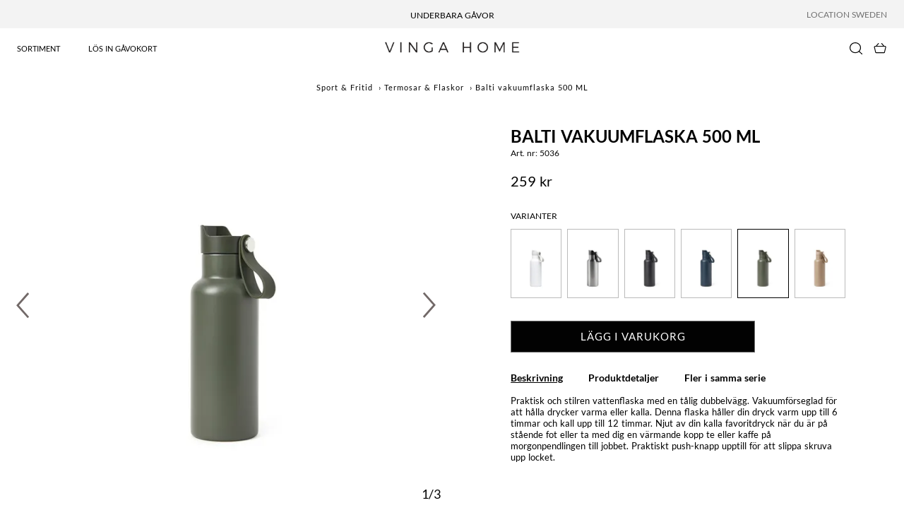

--- FILE ---
content_type: text/html; charset=utf-8
request_url: https://vingahome.com/se/sport-fritid/termosar-flaskor/5036-balti-vakuumflaska-500-ml?redirectedFrom=/se/sport-fritid/termosar-flaskor/5036-balti-thermo-bottle
body_size: 56330
content:
<!doctype html>
<html data-n-head-ssr lang="sv" data-n-head="%7B%22lang%22:%7B%22ssr%22:%22sv%22%7D%7D">
  <head >
    <title>Balti vakuumflaska 500 ML</title><meta data-n-head="ssr" charset="utf-8"><meta data-n-head="ssr" name="viewport" content="width=device-width, initial-scale=1.0"><meta data-n-head="ssr" data-hid="description" name="description" content=""><meta data-n-head="ssr" data-hid="nuxt-public-env" name="nuxt-public-env" content="{&quot;litiumUrl&quot;:&quot;https://litium.vingahome.com&quot;,&quot;litiumGraphUrl&quot;:&quot;https://0p6gtt-prod-vinga.custapps1.prod.iac.litium.cloud&quot;}"><meta data-n-head="ssr" name="google-site-verification" content="YfE0_En51SqTHQA32fkKmVwREBT0igGieNrUcIb9MWM"><link data-n-head="ssr" rel="icon" type="image/x-icon" href="https://litium.vingahome.com/api/media/image/5c3a86fd-0ec9-4906-a3f9-03821c453948"><script data-n-head="ssr" data-hid="gtm-script">if(!window._gtm_init){window._gtm_init=1;(function(w,n,d,m,e,p){w[d]=(w[d]==1||n[d]=='yes'||n[d]==1||n[m]==1||(w[e]&&w[e][p]&&w[e][p]()))?1:0})(window,navigator,'doNotTrack','msDoNotTrack','external','msTrackingProtectionEnabled');(function(w,d,s,l,x,y){w[x]={};w._gtm_inject=function(i){if(w.doNotTrack||w[x][i])return;w[x][i]=1;w[l]=w[l]||[];w[l].push({'gtm.start':new Date().getTime(),event:'gtm.js'});var f=d.getElementsByTagName(s)[0],j=d.createElement(s);j.async=true;j.src='https://www.googletagmanager.com/gtm.js?id='+i;f.parentNode.insertBefore(j,f);}})(window,document,'script','dataLayer','_gtm_ids','_gtm_inject')}</script><script data-n-head="ssr" id="CookieConsent" type="text/javascript" src="https://policy.app.cookieinformation.com/uc.js" data-culture="SV" data-gcm-version="2.0" data-djs="data-djs" exists="true"></script><link rel="modulepreload" href="/_nuxt/532ea4d.modern.js" as="script"><link rel="modulepreload" href="/_nuxt/0d6781e.modern.js" as="script"><link rel="modulepreload" href="/_nuxt/77d1741.modern.js" as="script"><link rel="modulepreload" href="/_nuxt/9bbfd40.modern.js" as="script"><link rel="modulepreload" href="/_nuxt/373b136.modern.js" as="script"><link rel="modulepreload" href="/_nuxt/a780b70.modern.js" as="script"><style data-vue-ssr-id="67882cee:0 b69e4aaa:0 64d2e024:0 19388c71:0 8f667c50:0 6173caac:0 3e6be3d0:0 cc563dba:0 cb119190:0 0bb47868:0 65c42fd0:0 82fa906e:0 05adde03:0 1e69e451:0 4930c931:0 c643de08:0 19df23c5:0 412cab45:0 5afd7bb1:0 026ed306:0 bf35039e:0 07fa0f66:0 121cfc32:0">:root{--font-saol-regular-italic:"Saol Regular Italic",Arial,Helvetica,sans-serif;--global-max-width:1440px;--half-grid-margin:.2rem;--grid-margin:0.5rem;--color-error-border:#f5c6cb;--color-error-background:#f8d7da;--color-error:#721c24;--color-discount:#d9725a;--color-warning:#fa4d4d;--color-red:red;--color-tan-yellow:#e6cd7a;--color-tan-orange:orange;--color-leaf-green:#22b549;--color-fade-green:#c1d5ca;--color-torch-red:#fa023e;--color-gray-1590:#fffcfc;--color-gray-1550:#f7f7f7;--color-gray-1540:#f4f4f4;--color-gray-1530:#f3f3f3;--color-gray-1520:#f2f2f2;--color-gray-1460:#e6e2dc;--color-gray-1450:#f4f5f6;--color-gray-1445:#e7e7e7;--color-gray-1440:#e4e4e4;--color-gray-1420:#e2e2e2;--color-gray-1200:#bbb;--color-gray-1100:#afafaf;--color-gray-900:#908988;--color-gray-850:#909090;--color-gray-790:#7b806d;--color-gray-780:rgba(120,97,100,0.3);--color-gray-750:#a0a0a0;--color-gray-720:#726968;--color-gray-700:#707070;--color-gray-650:#ddd;--color-gray-600:#606060;--color-gray-500:#aaa;--color-gray-360:#363636;--color-gray-325:#696969;--color-gray-300:#666;--color-gray-200:#020202;--color-gray-000:rgba(0,0,0,0.16);--color-black:#000;--color-white-80:hsla(0,0%,100%,0.8);--color-white:#fff}


/*! normalize.css v8.0.1 | MIT License | github.com/necolas/normalize.css */html{line-height:1.15;-webkit-text-size-adjust:100%}body{margin:0}main{display:block}h1{font-size:2em;margin:.67em 0}hr{-webkit-box-sizing:content-box;box-sizing:content-box;height:0;overflow:visible}pre{font-family:monospace,monospace;font-size:1em}a{background-color:transparent}abbr[title]{border-bottom:none;text-decoration:underline;-webkit-text-decoration:underline dotted;text-decoration:underline dotted}b,strong{font-weight:bolder}code,kbd,samp{font-family:monospace,monospace;font-size:1em}small{font-size:80%}sub,sup{font-size:75%;line-height:0;position:relative;vertical-align:baseline}sub{bottom:-.25em}sup{top:-.5em}img{border-style:none}button,input,optgroup,select,textarea{font-family:inherit;font-size:100%;line-height:1.15;margin:0}button,input{overflow:visible}button,select{text-transform:none}[type=button],[type=reset],[type=submit],button{-webkit-appearance:button}[type=button]::-moz-focus-inner,[type=reset]::-moz-focus-inner,[type=submit]::-moz-focus-inner,button::-moz-focus-inner{border-style:none;padding:0}[type=button]:-moz-focusring,[type=reset]:-moz-focusring,[type=submit]:-moz-focusring,button:-moz-focusring{outline:1px dotted ButtonText}fieldset{padding:.35em .75em .625em}legend{-webkit-box-sizing:border-box;box-sizing:border-box;color:inherit;display:table;max-width:100%;padding:0;white-space:normal}progress{vertical-align:baseline}textarea{overflow:auto}[type=checkbox],[type=radio]{-webkit-box-sizing:border-box;box-sizing:border-box;padding:0}[type=number]::-webkit-inner-spin-button,[type=number]::-webkit-outer-spin-button{height:auto}[type=search]{-webkit-appearance:textfield;outline-offset:-2px}[type=search]::-webkit-search-decoration{-webkit-appearance:none}::-webkit-file-upload-button{-webkit-appearance:button;font:inherit}details{display:block}summary{display:list-item}[hidden],template{display:none}input[type=text]:disabled{opacity:.8}img{max-width:100%;height:auto}[v-cloak]{display:none}body{font-family:Lato Regular,Arial,Helvetica,sans-serif}b,h1,h2,h3,h4,h5,h6,strong{font-family:Lato Bold}@font-face{font-family:Lato Black;src:url(/fonts/lato/Lato-Black.ttf) format("truetype")}@font-face{font-family:Lato Black Italic;src:url(/fonts/lato/Lato-BlackItalic.ttf) format("truetype")}@font-face{font-family:Lato Bold;src:url(/fonts/lato/Lato-Bold.ttf) format("truetype")}@font-face{font-family:Lato Bold Italic;src:url(/fonts/lato/Lato-BoldItalic.ttf) format("truetype")}@font-face{font-family:Lato Regular;src:url(/fonts/lato/Lato-Regular.ttf) format("truetype")}@font-face{font-family:Lato Regular Italic;src:url(/fonts/lato/Lato-Italic.ttf) format("truetype")}@font-face{font-family:Lato Light;src:url(/fonts/lato/Lato-Light.ttf) format("truetype")}@font-face{font-family:Lato Light Italic;src:url(/fonts/lato/Lato-LightItalic.ttf) format("truetype")}@font-face{font-family:Lato Thin;src:url(/fonts/lato/Lato-Thin.ttf) format("truetype")}@font-face{font-family:Lato Thin Italic;src:url(/fonts/lato/Lato-ThinItalic.ttf) format("truetype")}*{-webkit-tap-highlight-color:rgba(255,255,255,0);-webkit-box-sizing:border-box;box-sizing:border-box}.btn-primary,a.btn-primary{display:inline-block;background-color:#020202;background-color:var(--color-gray-200);color:#fff;color:var(--color-white);border:1px solid #707070;border:1px solid var(--color-gray-700);padding:.8rem;margin:.25rem 0;font-size:14px;letter-spacing:1px;width:100%;cursor:pointer;text-decoration:none;text-align:center;text-transform:uppercase}.btn-primary:disabled,a.btn-primary:disabled{background-color:#e2e2e2;background-color:var(--color-gray-1420);color:#fff;color:var(--color-white);cursor:inherit;-webkit-user-select:none;-moz-user-select:none;-ms-user-select:none;user-select:none;pointer-events:none}.btn-primary:hover{opacity:.8}.btn-primary:disabled:hover,a.btn-primary:disabled:hover{opacity:1}.btn-secondary,a.btn-secondary{display:inline-block;background-color:#f2f2f2;background-color:var(--color-gray-1520);color:#000;color:var(--color-black);border:1px solid #020202;border:1px solid var(--color-gray-200);padding:.8rem;margin:.25rem 0;font-size:14px;letter-spacing:1px;width:100%;cursor:pointer;text-decoration:none;text-align:center;text-transform:uppercase}.btn-secondary:disabled,a.btn-secondary:disabled{background-color:#e2e2e2;background-color:var(--color-gray-1420);color:#fff;color:var(--color-white);cursor:inherit;-webkit-user-select:none;-moz-user-select:none;-ms-user-select:none;user-select:none;pointer-events:none}.btn-secondary:hover{opacity:.8}.btn-secondary:disabled:hover,a.btn-secondary:disabled:hover{opacity:1}
:root{--font-saol-regular-italic:"Saol Regular Italic",Arial,Helvetica,sans-serif;--global-max-width:1440px;--half-grid-margin:.2rem;--grid-margin:0.5rem;--color-error-border:#f5c6cb;--color-error-background:#f8d7da;--color-error:#721c24;--color-discount:#d9725a;--color-warning:#fa4d4d;--color-red:red;--color-tan-yellow:#e6cd7a;--color-tan-orange:orange;--color-leaf-green:#22b549;--color-fade-green:#c1d5ca;--color-torch-red:#fa023e;--color-gray-1590:#fffcfc;--color-gray-1550:#f7f7f7;--color-gray-1540:#f4f4f4;--color-gray-1530:#f3f3f3;--color-gray-1520:#f2f2f2;--color-gray-1460:#e6e2dc;--color-gray-1450:#f4f5f6;--color-gray-1445:#e7e7e7;--color-gray-1440:#e4e4e4;--color-gray-1420:#e2e2e2;--color-gray-1200:#bbb;--color-gray-1100:#afafaf;--color-gray-900:#908988;--color-gray-850:#909090;--color-gray-790:#7b806d;--color-gray-780:rgba(120,97,100,0.3);--color-gray-750:#a0a0a0;--color-gray-720:#726968;--color-gray-700:#707070;--color-gray-650:#ddd;--color-gray-600:#606060;--color-gray-500:#aaa;--color-gray-360:#363636;--color-gray-325:#696969;--color-gray-300:#666;--color-gray-200:#020202;--color-gray-000:rgba(0,0,0,0.16);--color-black:#000;--color-white-80:hsla(0,0%,100%,0.8);--color-white:#fff}.nuxt-progress{position:fixed;top:0;left:0;right:0;height:2px;width:0;opacity:1;-webkit-transition:width .1s,opacity .4s;transition:width .1s,opacity .4s;background-color:#fff;z-index:999999}.nuxt-progress.nuxt-progress-notransition{-webkit-transition:none;transition:none}.nuxt-progress-failed{background-color:red}
:root{--font-saol-regular-italic:"Saol Regular Italic",Arial,Helvetica,sans-serif;--global-max-width:1440px;--half-grid-margin:.2rem;--grid-margin:0.5rem;--color-error-border:#f5c6cb;--color-error-background:#f8d7da;--color-error:#721c24;--color-discount:#d9725a;--color-warning:#fa4d4d;--color-red:red;--color-tan-yellow:#e6cd7a;--color-tan-orange:orange;--color-leaf-green:#22b549;--color-fade-green:#c1d5ca;--color-torch-red:#fa023e;--color-gray-1590:#fffcfc;--color-gray-1550:#f7f7f7;--color-gray-1540:#f4f4f4;--color-gray-1530:#f3f3f3;--color-gray-1520:#f2f2f2;--color-gray-1460:#e6e2dc;--color-gray-1450:#f4f5f6;--color-gray-1445:#e7e7e7;--color-gray-1440:#e4e4e4;--color-gray-1420:#e2e2e2;--color-gray-1200:#bbb;--color-gray-1100:#afafaf;--color-gray-900:#908988;--color-gray-850:#909090;--color-gray-790:#7b806d;--color-gray-780:rgba(120,97,100,0.3);--color-gray-750:#a0a0a0;--color-gray-720:#726968;--color-gray-700:#707070;--color-gray-650:#ddd;--color-gray-600:#606060;--color-gray-500:#aaa;--color-gray-360:#363636;--color-gray-325:#696969;--color-gray-300:#666;--color-gray-200:#020202;--color-gray-000:rgba(0,0,0,0.16);--color-black:#000;--color-white-80:hsla(0,0%,100%,0.8);--color-white:#fff}html{font-family:Source Sans Pro,-apple-system,BlinkMacSystemFont,Segoe UI,Roboto,Helvetica Neue,Arial,sans-serif;font-size:16px;word-spacing:1px;-ms-text-size-adjust:100%;-webkit-text-size-adjust:100%;-moz-osx-font-smoothing:grayscale;-webkit-font-smoothing:antialiased}*,:after,:before,html{-webkit-box-sizing:border-box;box-sizing:border-box}*,:after,:before{margin:0}.button--green{display:inline-block;border-radius:4px;border:1px solid #3b8070;color:#3b8070;text-decoration:none;padding:10px 30px}.button--green:hover{color:#fff;background-color:#3b8070}.button--grey{display:inline-block;border-radius:4px;border:1px solid #35495e;color:#35495e;text-decoration:none;padding:10px 30px;margin-left:15px}.button--grey:hover{color:#fff;background-color:#35495e}
:root{--font-saol-regular-italic:"Saol Regular Italic",Arial,Helvetica,sans-serif;--global-max-width:1440px;--half-grid-margin:.2rem;--grid-margin:0.5rem;--color-error-border:#f5c6cb;--color-error-background:#f8d7da;--color-error:#721c24;--color-discount:#d9725a;--color-warning:#fa4d4d;--color-red:red;--color-tan-yellow:#e6cd7a;--color-tan-orange:orange;--color-leaf-green:#22b549;--color-fade-green:#c1d5ca;--color-torch-red:#fa023e;--color-gray-1590:#fffcfc;--color-gray-1550:#f7f7f7;--color-gray-1540:#f4f4f4;--color-gray-1530:#f3f3f3;--color-gray-1520:#f2f2f2;--color-gray-1460:#e6e2dc;--color-gray-1450:#f4f5f6;--color-gray-1445:#e7e7e7;--color-gray-1440:#e4e4e4;--color-gray-1420:#e2e2e2;--color-gray-1200:#bbb;--color-gray-1100:#afafaf;--color-gray-900:#908988;--color-gray-850:#909090;--color-gray-790:#7b806d;--color-gray-780:rgba(120,97,100,0.3);--color-gray-750:#a0a0a0;--color-gray-720:#726968;--color-gray-700:#707070;--color-gray-650:#ddd;--color-gray-600:#606060;--color-gray-500:#aaa;--color-gray-360:#363636;--color-gray-325:#696969;--color-gray-300:#666;--color-gray-200:#020202;--color-gray-000:rgba(0,0,0,0.16);--color-black:#000;--color-white-80:hsla(0,0%,100%,0.8);--color-white:#fff}.site-header{position:-webkit-sticky;position:sticky;top:0}@media(max-width:1023px){.header__desktop{display:none}}@media(min-width:1024px){.header__mobile{display:none}}
:root{--font-saol-regular-italic:"Saol Regular Italic",Arial,Helvetica,sans-serif;--global-max-width:1440px;--half-grid-margin:.2rem;--grid-margin:0.5rem;--color-error-border:#f5c6cb;--color-error-background:#f8d7da;--color-error:#721c24;--color-discount:#d9725a;--color-warning:#fa4d4d;--color-red:red;--color-tan-yellow:#e6cd7a;--color-tan-orange:orange;--color-leaf-green:#22b549;--color-fade-green:#c1d5ca;--color-torch-red:#fa023e;--color-gray-1590:#fffcfc;--color-gray-1550:#f7f7f7;--color-gray-1540:#f4f4f4;--color-gray-1530:#f3f3f3;--color-gray-1520:#f2f2f2;--color-gray-1460:#e6e2dc;--color-gray-1450:#f4f5f6;--color-gray-1445:#e7e7e7;--color-gray-1440:#e4e4e4;--color-gray-1420:#e2e2e2;--color-gray-1200:#bbb;--color-gray-1100:#afafaf;--color-gray-900:#908988;--color-gray-850:#909090;--color-gray-790:#7b806d;--color-gray-780:rgba(120,97,100,0.3);--color-gray-750:#a0a0a0;--color-gray-720:#726968;--color-gray-700:#707070;--color-gray-650:#ddd;--color-gray-600:#606060;--color-gray-500:#aaa;--color-gray-360:#363636;--color-gray-325:#696969;--color-gray-300:#666;--color-gray-200:#020202;--color-gray-000:rgba(0,0,0,0.16);--color-black:#000;--color-white-80:hsla(0,0%,100%,0.8);--color-white:#fff}.gift-card-bar__container{width:100%;background:#e6cd7a;background:var(--color-tan-yellow);color:#363636;color:var(--color-gray-360)}.gift-card-bar{max-width:600px;margin:auto}.gift-card-bar__text-container{font-family:Lato Bold;font-weight:600;height:2rem;display:-webkit-box;display:-webkit-flex;display:-ms-flexbox;display:flex;-webkit-box-pack:center;-webkit-justify-content:center;-ms-flex-pack:center;justify-content:center;-webkit-box-align:center;-webkit-align-items:center;-ms-flex-align:center;align-items:center;cursor:pointer}.gift-card-bar__invisible-spacer{width:1.6rem}.gift-card-bar__text{margin-right:.25rem}.gift-card-bar__arrow-container{margin-left:.5rem;height:100%}.gift-card-bar__arrow{height:1.1rem;width:1.1rem}.gift-card-bar__arrow .arrow__path{fill:#363636;fill:var(--color-gray-360)}.gift-card-bar__spacer{border-top:1px solid rgba(0,0,0,.2);width:50%;margin:auto auto 2px}.gift-card-bar__codes{-webkit-box-orient:vertical;-webkit-box-direction:normal;-webkit-flex-direction:column;-ms-flex-direction:column;flex-direction:column;-webkit-box-pack:center;-webkit-justify-content:center;-ms-flex-pack:center;justify-content:center;-webkit-box-align:center;-webkit-align-items:center;-ms-flex-align:center;align-items:center}.gift-card-bar__code-row,.gift-card-bar__codes{display:-webkit-box;display:-webkit-flex;display:-ms-flexbox;display:flex}.gift-card-bar__code-row{color:#363636;color:var(--color-gray-360);border-radius:10px;-webkit-box-shadow:.3rem .2rem .4rem rgba(0,0,0,.1),0 0 .1rem rgba(0,0,0,.5);box-shadow:.3rem .2rem .4rem rgba(0,0,0,.1),0 0 .1rem rgba(0,0,0,.5);-webkit-box-pack:justify;-webkit-justify-content:space-between;-ms-flex-pack:justify;justify-content:space-between;padding:.2rem .4rem;cursor:default;font-size:14px;width:300px;background:#fff;background:var(--color-white);margin:.5rem 0}.gift-card-bar__price{color:#22b549;color:var(--color-leaf-green)}.gift-card-bar__remove-code{cursor:pointer;color:#fa023e;color:var(--color-torch-red)}@media (max-width:767px){.gift-card-bar__spacer{width:80%}}
:root{--font-saol-regular-italic:"Saol Regular Italic",Arial,Helvetica,sans-serif;--global-max-width:1440px;--half-grid-margin:.2rem;--grid-margin:0.5rem;--color-error-border:#f5c6cb;--color-error-background:#f8d7da;--color-error:#721c24;--color-discount:#d9725a;--color-warning:#fa4d4d;--color-red:red;--color-tan-yellow:#e6cd7a;--color-tan-orange:orange;--color-leaf-green:#22b549;--color-fade-green:#c1d5ca;--color-torch-red:#fa023e;--color-gray-1590:#fffcfc;--color-gray-1550:#f7f7f7;--color-gray-1540:#f4f4f4;--color-gray-1530:#f3f3f3;--color-gray-1520:#f2f2f2;--color-gray-1460:#e6e2dc;--color-gray-1450:#f4f5f6;--color-gray-1445:#e7e7e7;--color-gray-1440:#e4e4e4;--color-gray-1420:#e2e2e2;--color-gray-1200:#bbb;--color-gray-1100:#afafaf;--color-gray-900:#908988;--color-gray-850:#909090;--color-gray-790:#7b806d;--color-gray-780:rgba(120,97,100,0.3);--color-gray-750:#a0a0a0;--color-gray-720:#726968;--color-gray-700:#707070;--color-gray-650:#ddd;--color-gray-600:#606060;--color-gray-500:#aaa;--color-gray-360:#363636;--color-gray-325:#696969;--color-gray-300:#666;--color-gray-200:#020202;--color-gray-000:rgba(0,0,0,0.16);--color-black:#000;--color-white-80:hsla(0,0%,100%,0.8);--color-white:#fff}.top-bar{background-color:#f3f3f3;background-color:var(--color-gray-1530)}.top-bar__container{padding:0 1.5rem;height:2.5rem;margin:0 auto;display:-webkit-box;display:-webkit-flex;display:-ms-flexbox;display:flex;-webkit-box-pack:justify;-webkit-justify-content:space-between;-ms-flex-pack:justify;justify-content:space-between;-webkit-box-align:center;-webkit-align-items:center;-ms-flex-align:center;align-items:center}.top-bar__dummy-flex-item{visibility:hidden}.top-bar__channel,.top-bar__dummy-flex-item{width:150px;display:-webkit-box;display:-webkit-flex;display:-ms-flexbox;display:flex;-webkit-box-pack:end;-webkit-justify-content:flex-end;-ms-flex-pack:end;justify-content:flex-end}@media (max-width:767px){.top-bar__container{padding:0 .75rem;-webkit-box-pack:center;-webkit-justify-content:center;-ms-flex-pack:center;justify-content:center}.top-bar__text{font-size:14px;text-align:center}.top-bar__channel,.top-bar__dummy-flex-item{width:75px;white-space:nowrap}}@media (min-width:768px) and (max-width:1023px){.top-bar__container{padding:0 1rem}}@media(min-width:1440px){.top-bar__container{min-width:calc(1440px - 1.5rem);max-width:100%}}
:root{--font-saol-regular-italic:"Saol Regular Italic",Arial,Helvetica,sans-serif;--global-max-width:1440px;--half-grid-margin:.2rem;--grid-margin:0.5rem;--color-error-border:#f5c6cb;--color-error-background:#f8d7da;--color-error:#721c24;--color-discount:#d9725a;--color-warning:#fa4d4d;--color-red:red;--color-tan-yellow:#e6cd7a;--color-tan-orange:orange;--color-leaf-green:#22b549;--color-fade-green:#c1d5ca;--color-torch-red:#fa023e;--color-gray-1590:#fffcfc;--color-gray-1550:#f7f7f7;--color-gray-1540:#f4f4f4;--color-gray-1530:#f3f3f3;--color-gray-1520:#f2f2f2;--color-gray-1460:#e6e2dc;--color-gray-1450:#f4f5f6;--color-gray-1445:#e7e7e7;--color-gray-1440:#e4e4e4;--color-gray-1420:#e2e2e2;--color-gray-1200:#bbb;--color-gray-1100:#afafaf;--color-gray-900:#908988;--color-gray-850:#909090;--color-gray-790:#7b806d;--color-gray-780:rgba(120,97,100,0.3);--color-gray-750:#a0a0a0;--color-gray-720:#726968;--color-gray-700:#707070;--color-gray-650:#ddd;--color-gray-600:#606060;--color-gray-500:#aaa;--color-gray-360:#363636;--color-gray-325:#696969;--color-gray-300:#666;--color-gray-200:#020202;--color-gray-000:rgba(0,0,0,0.16);--color-black:#000;--color-white-80:hsla(0,0%,100%,0.8);--color-white:#fff}.desktop-header{background-color:#fff;background-color:var(--color-white)}.desktop-header__content{display:-webkit-box;display:-webkit-flex;display:-ms-flexbox;display:flex;padding:0 1.5rem;margin:0 auto}.desktop-header__actions,.desktop-header__links{-webkit-box-flex:1;-webkit-flex:1 0 0;-ms-flex:1 0 0px;flex:1 0 0}.desktop-header__logo{-webkit-box-flex:0.4;-webkit-flex:0.4 0 0;-ms-flex:0.4 0 0px;flex:0.4 0 0}.desktop-header__link,.desktop-header__links{display:-webkit-box;display:-webkit-flex;display:-ms-flexbox;display:flex}.desktop-header__link{padding:0 1.25rem;text-decoration:none;color:#000;color:var(--color-black);text-transform:uppercase;font-size:11px;cursor:pointer;height:100%;-webkit-box-align:center;-webkit-align-items:center;-ms-flex-align:center;align-items:center}.desktop-header__link:first-child{padding-left:0}.desktop-header__logo{font-size:22px;letter-spacing:3px;text-transform:uppercase;text-align:center;padding:1rem 0;cursor:pointer;-webkit-user-select:none;-moz-user-select:none;-ms-user-select:none;user-select:none;white-space:nowrap;text-decoration:none;color:#000;color:var(--color-black)}.desktop-header__actions{display:-webkit-box;display:-webkit-flex;display:-ms-flexbox;display:flex;-webkit-box-pack:end;-webkit-justify-content:flex-end;-ms-flex-pack:end;justify-content:flex-end;-webkit-box-align:center;-webkit-align-items:center;-ms-flex-align:center;align-items:center}.desktop-header__search{margin-right:1rem;width:17.6px;height:17.6px;cursor:pointer}.desktop-header__cart{width:19px;height:19px;cursor:pointer;position:relative}.desktop-header__cart-overlay{position:absolute;background-color:#000;background-color:var(--color-black);border-radius:50%;color:#fff;color:var(--color-white);width:20px;text-align:center;line-height:20px;font-size:10px;top:-12px;right:-12px;-webkit-user-select:none;-moz-user-select:none;-ms-user-select:none;user-select:none;cursor:pointer}.desktop-header__menu{position:relative}@media (min-width:1440px){.desktop-header__content{min-width:calc(1440px - 1.5rem);max-width:100%}}
:root{--font-saol-regular-italic:"Saol Regular Italic",Arial,Helvetica,sans-serif;--global-max-width:1440px;--half-grid-margin:.2rem;--grid-margin:0.5rem;--color-error-border:#f5c6cb;--color-error-background:#f8d7da;--color-error:#721c24;--color-discount:#d9725a;--color-warning:#fa4d4d;--color-red:red;--color-tan-yellow:#e6cd7a;--color-tan-orange:orange;--color-leaf-green:#22b549;--color-fade-green:#c1d5ca;--color-torch-red:#fa023e;--color-gray-1590:#fffcfc;--color-gray-1550:#f7f7f7;--color-gray-1540:#f4f4f4;--color-gray-1530:#f3f3f3;--color-gray-1520:#f2f2f2;--color-gray-1460:#e6e2dc;--color-gray-1450:#f4f5f6;--color-gray-1445:#e7e7e7;--color-gray-1440:#e4e4e4;--color-gray-1420:#e2e2e2;--color-gray-1200:#bbb;--color-gray-1100:#afafaf;--color-gray-900:#908988;--color-gray-850:#909090;--color-gray-790:#7b806d;--color-gray-780:rgba(120,97,100,0.3);--color-gray-750:#a0a0a0;--color-gray-720:#726968;--color-gray-700:#707070;--color-gray-650:#ddd;--color-gray-600:#606060;--color-gray-500:#aaa;--color-gray-360:#363636;--color-gray-325:#696969;--color-gray-300:#666;--color-gray-200:#020202;--color-gray-000:rgba(0,0,0,0.16);--color-black:#000;--color-white-80:hsla(0,0%,100%,0.8);--color-white:#fff}.my-pages-link{cursor:pointer;margin-right:1rem}.my-pages-link svg{width:25px;height:25px}@media (min-width:768px){.my-pages-link{margin-right:1rem;width:17.6px;height:17.6px}.my-pages-link svg{width:21px;height:18px}}
:root{--font-saol-regular-italic:"Saol Regular Italic",Arial,Helvetica,sans-serif;--global-max-width:1440px;--half-grid-margin:.2rem;--grid-margin:0.5rem;--color-error-border:#f5c6cb;--color-error-background:#f8d7da;--color-error:#721c24;--color-discount:#d9725a;--color-warning:#fa4d4d;--color-red:red;--color-tan-yellow:#e6cd7a;--color-tan-orange:orange;--color-leaf-green:#22b549;--color-fade-green:#c1d5ca;--color-torch-red:#fa023e;--color-gray-1590:#fffcfc;--color-gray-1550:#f7f7f7;--color-gray-1540:#f4f4f4;--color-gray-1530:#f3f3f3;--color-gray-1520:#f2f2f2;--color-gray-1460:#e6e2dc;--color-gray-1450:#f4f5f6;--color-gray-1445:#e7e7e7;--color-gray-1440:#e4e4e4;--color-gray-1420:#e2e2e2;--color-gray-1200:#bbb;--color-gray-1100:#afafaf;--color-gray-900:#908988;--color-gray-850:#909090;--color-gray-790:#7b806d;--color-gray-780:rgba(120,97,100,0.3);--color-gray-750:#a0a0a0;--color-gray-720:#726968;--color-gray-700:#707070;--color-gray-650:#ddd;--color-gray-600:#606060;--color-gray-500:#aaa;--color-gray-360:#363636;--color-gray-325:#696969;--color-gray-300:#666;--color-gray-200:#020202;--color-gray-000:rgba(0,0,0,0.16);--color-black:#000;--color-white-80:hsla(0,0%,100%,0.8);--color-white:#fff}.main-menu{max-width:100%;position:relative;margin:0 auto}.main-menu__content{border-top:1px solid #f3f3f3;border-top:1px solid var(--color-gray-1530);-webkit-box-shadow:.3rem .3rem .4rem rgba(0,0,0,.07),0 0 .1rem rgba(0,0,0,.2);box-shadow:.3rem .3rem .4rem rgba(0,0,0,.07),0 0 .1rem rgba(0,0,0,.2);background-color:#fff;background-color:var(--color-white);position:absolute;left:0;right:0;z-index:10000;padding:0 7.5rem}
:root{--font-saol-regular-italic:"Saol Regular Italic",Arial,Helvetica,sans-serif;--global-max-width:1440px;--half-grid-margin:.2rem;--grid-margin:0.5rem;--color-error-border:#f5c6cb;--color-error-background:#f8d7da;--color-error:#721c24;--color-discount:#d9725a;--color-warning:#fa4d4d;--color-red:red;--color-tan-yellow:#e6cd7a;--color-tan-orange:orange;--color-leaf-green:#22b549;--color-fade-green:#c1d5ca;--color-torch-red:#fa023e;--color-gray-1590:#fffcfc;--color-gray-1550:#f7f7f7;--color-gray-1540:#f4f4f4;--color-gray-1530:#f3f3f3;--color-gray-1520:#f2f2f2;--color-gray-1460:#e6e2dc;--color-gray-1450:#f4f5f6;--color-gray-1445:#e7e7e7;--color-gray-1440:#e4e4e4;--color-gray-1420:#e2e2e2;--color-gray-1200:#bbb;--color-gray-1100:#afafaf;--color-gray-900:#908988;--color-gray-850:#909090;--color-gray-790:#7b806d;--color-gray-780:rgba(120,97,100,0.3);--color-gray-750:#a0a0a0;--color-gray-720:#726968;--color-gray-700:#707070;--color-gray-650:#ddd;--color-gray-600:#606060;--color-gray-500:#aaa;--color-gray-360:#363636;--color-gray-325:#696969;--color-gray-300:#666;--color-gray-200:#020202;--color-gray-000:rgba(0,0,0,0.16);--color-black:#000;--color-white-80:hsla(0,0%,100%,0.8);--color-white:#fff}.mobile-header{padding:.75rem 1rem;background-color:#fff;background-color:var(--color-white)}.mobile-header__content{position:relative}.mobile-header__content,.mobile-header__left-actions{display:-webkit-box;display:-webkit-flex;display:-ms-flexbox;display:flex;-webkit-box-align:center;-webkit-align-items:center;-ms-flex-align:center;align-items:center}.mobile-header__menu,.mobile-header__search{width:22px;height:22px;cursor:pointer}.mobile-header__search{margin-left:1rem}.mobile-header__logo{-webkit-user-select:none;-moz-user-select:none;-ms-user-select:none;user-select:none;height:16px;-webkit-box-pack:center;-webkit-justify-content:center;-ms-flex-pack:center;justify-content:center}.mobile-header__logo-link,.mobile-header__logo-link img{height:100%}.mobile-header__cart{width:25px;height:25px;cursor:pointer}.mobile-header__cart-overlay{position:absolute;background-color:#000;background-color:var(--color-black);border-radius:50%;color:#fff;color:var(--color-white);width:20px;text-align:center;line-height:20px;font-size:10px;top:-8px;right:-8px;-webkit-user-select:none;-moz-user-select:none;-ms-user-select:none;user-select:none;cursor:pointer}.mobile-header__cart-dropdown{position:fixed;top:0;left:0;right:0;bottom:0;background:#fff;background:var(--color-white)}.mobile-header__right-actions{display:-webkit-box;display:-webkit-flex;display:-ms-flexbox;display:flex;-webkit-box-pack:end;-webkit-justify-content:flex-end;-ms-flex-pack:end;justify-content:flex-end}.mobile-header__left-actions,.mobile-header__right-actions{color:#000;color:var(--color-black);-webkit-box-flex:1;-webkit-flex:1 0 0;-ms-flex:1 0 0px;flex:1 0 0}
:root{--font-saol-regular-italic:"Saol Regular Italic",Arial,Helvetica,sans-serif;--global-max-width:1440px;--half-grid-margin:.2rem;--grid-margin:0.5rem;--color-error-border:#f5c6cb;--color-error-background:#f8d7da;--color-error:#721c24;--color-discount:#d9725a;--color-warning:#fa4d4d;--color-red:red;--color-tan-yellow:#e6cd7a;--color-tan-orange:orange;--color-leaf-green:#22b549;--color-fade-green:#c1d5ca;--color-torch-red:#fa023e;--color-gray-1590:#fffcfc;--color-gray-1550:#f7f7f7;--color-gray-1540:#f4f4f4;--color-gray-1530:#f3f3f3;--color-gray-1520:#f2f2f2;--color-gray-1460:#e6e2dc;--color-gray-1450:#f4f5f6;--color-gray-1445:#e7e7e7;--color-gray-1440:#e4e4e4;--color-gray-1420:#e2e2e2;--color-gray-1200:#bbb;--color-gray-1100:#afafaf;--color-gray-900:#908988;--color-gray-850:#909090;--color-gray-790:#7b806d;--color-gray-780:rgba(120,97,100,0.3);--color-gray-750:#a0a0a0;--color-gray-720:#726968;--color-gray-700:#707070;--color-gray-650:#ddd;--color-gray-600:#606060;--color-gray-500:#aaa;--color-gray-360:#363636;--color-gray-325:#696969;--color-gray-300:#666;--color-gray-200:#020202;--color-gray-000:rgba(0,0,0,0.16);--color-black:#000;--color-white-80:hsla(0,0%,100%,0.8);--color-white:#fff}.site-wide-message{height:2.5rem;display:-webkit-box;display:-webkit-flex;display:-ms-flexbox;display:flex;-webkit-box-align:center;-webkit-align-items:center;-ms-flex-align:center;align-items:center;-webkit-box-pack:center;-webkit-justify-content:center;-ms-flex-pack:center;justify-content:center;padding:0 5px}@media (max-width:767px){.site-wide-message{font-size:14px}}
:root{--font-saol-regular-italic:"Saol Regular Italic",Arial,Helvetica,sans-serif;--global-max-width:1440px;--half-grid-margin:.2rem;--grid-margin:0.5rem;--color-error-border:#f5c6cb;--color-error-background:#f8d7da;--color-error:#721c24;--color-discount:#d9725a;--color-warning:#fa4d4d;--color-red:red;--color-tan-yellow:#e6cd7a;--color-tan-orange:orange;--color-leaf-green:#22b549;--color-fade-green:#c1d5ca;--color-torch-red:#fa023e;--color-gray-1590:#fffcfc;--color-gray-1550:#f7f7f7;--color-gray-1540:#f4f4f4;--color-gray-1530:#f3f3f3;--color-gray-1520:#f2f2f2;--color-gray-1460:#e6e2dc;--color-gray-1450:#f4f5f6;--color-gray-1445:#e7e7e7;--color-gray-1440:#e4e4e4;--color-gray-1420:#e2e2e2;--color-gray-1200:#bbb;--color-gray-1100:#afafaf;--color-gray-900:#908988;--color-gray-850:#909090;--color-gray-790:#7b806d;--color-gray-780:rgba(120,97,100,0.3);--color-gray-750:#a0a0a0;--color-gray-720:#726968;--color-gray-700:#707070;--color-gray-650:#ddd;--color-gray-600:#606060;--color-gray-500:#aaa;--color-gray-360:#363636;--color-gray-325:#696969;--color-gray-300:#666;--color-gray-200:#020202;--color-gray-000:rgba(0,0,0,0.16);--color-black:#000;--color-white-80:hsla(0,0%,100%,0.8);--color-white:#fff}.product-page{background:#fff}.product-page__breadcrumbs{padding:0 1.5rem}.product-page__details-section{display:-webkit-box;display:-webkit-flex;display:-ms-flexbox;display:flex;margin:0 auto}.product-page__details{width:50%;padding:1rem calc(2rem + 4%);max-width:1000px}.product-page__media{width:50%}@media (max-width:767px){.product-page__details-section{-webkit-box-orient:vertical;-webkit-box-direction:normal;-webkit-flex-direction:column;-ms-flex-direction:column;flex-direction:column}.product-page__media{width:100%;padding:0}.product-page__details{min-width:100%;padding:1rem 1rem 0}.product-page__breadcrumbs{padding:0 1rem;text-align:left}}@media (max-width:1023px){.product-page__breadcrumbs{padding:0 1rem}}
:root{--font-saol-regular-italic:"Saol Regular Italic",Arial,Helvetica,sans-serif;--global-max-width:1440px;--half-grid-margin:.2rem;--grid-margin:0.5rem;--color-error-border:#f5c6cb;--color-error-background:#f8d7da;--color-error:#721c24;--color-discount:#d9725a;--color-warning:#fa4d4d;--color-red:red;--color-tan-yellow:#e6cd7a;--color-tan-orange:orange;--color-leaf-green:#22b549;--color-fade-green:#c1d5ca;--color-torch-red:#fa023e;--color-gray-1590:#fffcfc;--color-gray-1550:#f7f7f7;--color-gray-1540:#f4f4f4;--color-gray-1530:#f3f3f3;--color-gray-1520:#f2f2f2;--color-gray-1460:#e6e2dc;--color-gray-1450:#f4f5f6;--color-gray-1445:#e7e7e7;--color-gray-1440:#e4e4e4;--color-gray-1420:#e2e2e2;--color-gray-1200:#bbb;--color-gray-1100:#afafaf;--color-gray-900:#908988;--color-gray-850:#909090;--color-gray-790:#7b806d;--color-gray-780:rgba(120,97,100,0.3);--color-gray-750:#a0a0a0;--color-gray-720:#726968;--color-gray-700:#707070;--color-gray-650:#ddd;--color-gray-600:#606060;--color-gray-500:#aaa;--color-gray-360:#363636;--color-gray-325:#696969;--color-gray-300:#666;--color-gray-200:#020202;--color-gray-000:rgba(0,0,0,0.16);--color-black:#000;--color-white-80:hsla(0,0%,100%,0.8);--color-white:#fff}.breadcrumbs{list-style:none;margin:16px auto;text-align:center}.breadcrumbs__item{display:inline-block;padding:0 4px}.breadcrumbs__item:first-child{padding:0 4px 0 0}.breadcrumbs__item:last-child{padding:0 0 0 4px}.breadcrumbs__item-link{text-decoration:none}.breadcrumbs__item-title{font-family:Lato Regular,Arial,Helvetica,sans-serif;font-size:11px;font-weight:400;line-height:14px;letter-spacing:1px;color:#000;color:var(--color-black)}@media (max-width:767px){.breadcrumbs__item-title{font-size:12px}}
:root{--font-saol-regular-italic:"Saol Regular Italic",Arial,Helvetica,sans-serif;--global-max-width:1440px;--half-grid-margin:.2rem;--grid-margin:0.5rem;--color-error-border:#f5c6cb;--color-error-background:#f8d7da;--color-error:#721c24;--color-discount:#d9725a;--color-warning:#fa4d4d;--color-red:red;--color-tan-yellow:#e6cd7a;--color-tan-orange:orange;--color-leaf-green:#22b549;--color-fade-green:#c1d5ca;--color-torch-red:#fa023e;--color-gray-1590:#fffcfc;--color-gray-1550:#f7f7f7;--color-gray-1540:#f4f4f4;--color-gray-1530:#f3f3f3;--color-gray-1520:#f2f2f2;--color-gray-1460:#e6e2dc;--color-gray-1450:#f4f5f6;--color-gray-1445:#e7e7e7;--color-gray-1440:#e4e4e4;--color-gray-1420:#e2e2e2;--color-gray-1200:#bbb;--color-gray-1100:#afafaf;--color-gray-900:#908988;--color-gray-850:#909090;--color-gray-790:#7b806d;--color-gray-780:rgba(120,97,100,0.3);--color-gray-750:#a0a0a0;--color-gray-720:#726968;--color-gray-700:#707070;--color-gray-650:#ddd;--color-gray-600:#606060;--color-gray-500:#aaa;--color-gray-360:#363636;--color-gray-325:#696969;--color-gray-300:#666;--color-gray-200:#020202;--color-gray-000:rgba(0,0,0,0.16);--color-black:#000;--color-white-80:hsla(0,0%,100%,0.8);--color-white:#fff}.product-details{display:-webkit-box;display:-webkit-flex;display:-ms-flexbox;display:flex;-webkit-box-orient:vertical;-webkit-box-direction:normal;-webkit-flex-direction:column;-ms-flex-direction:column;flex-direction:column}.product-details__text-wrapper{padding:1rem 0}.product-details__title{margin:0;font-size:24px;text-transform:uppercase}.product-details__article-number,.product-details__subtitle{font-size:12px;margin:.25rem 0}.product-details__price{font-size:20px;margin:1.4rem 0 1.9rem}.discount-color{color:#d9725a;color:var(--color-discount)}.product-details__price-original{margin-left:.5rem;color:#908988;color:var(--color-gray-900);position:relative}.product-details__price-original:before{content:"";position:absolute;top:52%;left:-1px;right:-1px;border-top:2px solid #908988;border-top:2px solid var(--color-gray-900)}.product-details__variant-text{font-size:12px;text-transform:uppercase;margin:.5rem 0 0}.product-details__variant-options{padding:.5rem 0;margin:0 -.25rem;display:-webkit-box;display:-webkit-flex;display:-ms-flexbox;display:flex;-webkit-flex-wrap:wrap;-ms-flex-wrap:wrap;flex-wrap:wrap}.product-details__variant-button{width:calc(16.666% - .5rem);position:relative;margin:.25rem;border:1px solid #bbb;border:1px solid var(--color-gray-1200);cursor:pointer}.product-details__variant-button--selected{border-color:#000;border-color:var(--color-black)}.product-details__variant-image{width:100%;height:100%;-o-object-position:center;object-position:center}.product-details__usps{list-style-type:"\2010\a0";padding:0;margin:.5rem 0 .5rem 5px}.product-details__usp-item{padding:1px .2rem;font-size:13px;margin-bottom:5px}@media (min-width:1024px){.product-details__actions ._back-in-stock__button,.product-details__actions .product-actions__button{width:calc(100% - 8rem)}}@media (max-width:767px){.product-details__text-wrapper{padding:0 1rem .5rem}.product-details__title{margin:.5rem 0 .25rem;font-size:22px}.product-details__variant-options{overflow-x:auto;-webkit-flex-wrap:nowrap;-ms-flex-wrap:nowrap;flex-wrap:nowrap}.product-details__variant-button{min-width:calc(30% - .5rem);-webkit-box-flex:0;-webkit-flex:0;-ms-flex:0;flex:0}}
:root{--font-saol-regular-italic:"Saol Regular Italic",Arial,Helvetica,sans-serif;--global-max-width:1440px;--half-grid-margin:.2rem;--grid-margin:0.5rem;--color-error-border:#f5c6cb;--color-error-background:#f8d7da;--color-error:#721c24;--color-discount:#d9725a;--color-warning:#fa4d4d;--color-red:red;--color-tan-yellow:#e6cd7a;--color-tan-orange:orange;--color-leaf-green:#22b549;--color-fade-green:#c1d5ca;--color-torch-red:#fa023e;--color-gray-1590:#fffcfc;--color-gray-1550:#f7f7f7;--color-gray-1540:#f4f4f4;--color-gray-1530:#f3f3f3;--color-gray-1520:#f2f2f2;--color-gray-1460:#e6e2dc;--color-gray-1450:#f4f5f6;--color-gray-1445:#e7e7e7;--color-gray-1440:#e4e4e4;--color-gray-1420:#e2e2e2;--color-gray-1200:#bbb;--color-gray-1100:#afafaf;--color-gray-900:#908988;--color-gray-850:#909090;--color-gray-790:#7b806d;--color-gray-780:rgba(120,97,100,0.3);--color-gray-750:#a0a0a0;--color-gray-720:#726968;--color-gray-700:#707070;--color-gray-650:#ddd;--color-gray-600:#606060;--color-gray-500:#aaa;--color-gray-360:#363636;--color-gray-325:#696969;--color-gray-300:#666;--color-gray-200:#020202;--color-gray-000:rgba(0,0,0,0.16);--color-black:#000;--color-white-80:hsla(0,0%,100%,0.8);--color-white:#fff}.product-actions{display:-webkit-box;display:-webkit-flex;display:-ms-flexbox;display:flex;-webkit-box-orient:vertical;-webkit-box-direction:normal;-webkit-flex-direction:column;-ms-flex-direction:column;flex-direction:column}.product-actions__button,.product-details ._back-in-stock__button{font-family:Lato Regular;letter-spacing:1px;font-size:15px;outline:none}.product-actions__add-to-cart-error{color:#fa023e;color:var(--color-torch-red);margin:.25rem 0}.product-actions__stock-monitor-signup{max-width:600px}.back-in-stock-signup__header h4{margin-bottom:.5rem;font-size:18px}.back-in-stock-signup__header{font-size:16px}.back-in-stock-signup .text-input__input{width:100%;padding:.5rem .3rem;border-radius:5px;border:1px solid #bbb;border:1px solid var(--color-gray-1200);outline:none}.back-in-stock-signup .text-input__input:focus{border-color:#000;border-color:var(--color-black)}.product-actions__monitor-stock,.product-actions__order-against-stock{margin:.25rem 0}.product-actions__order-verification-container{max-width:500px}.product-actions__order-verification{display:-webkit-box;display:-webkit-flex;display:-ms-flexbox;display:flex;-webkit-box-orient:vertical;-webkit-box-direction:normal;-webkit-flex-direction:column;-ms-flex-direction:column;flex-direction:column;text-align:center;padding:3rem 2rem 2rem}.product-actions__order-verification-buttons{display:-webkit-box;display:-webkit-flex;display:-ms-flexbox;display:flex;margin-top:1rem}.product-actions__order-verification-buttons .product-actions__button{margin:1rem;font-size:12px}@media(min-width:1024px){.product-actions__stock-monitor-signup{padding:2rem 4rem 0 5rem}}@media(max-width:767px){.product-actions ._back-in-stock__button,.product-actions__button{letter-spacing:normal;font-size:12px;padding:.8rem}.product-actions__stock-monitor-signup{position:fixed;bottom:0;width:100%;max-width:100%}.product-actions__add-to-cart-error,.product-actions__monitor-stock,.product-actions__order-against-stock{font-size:12px}.product-actions__order-verification-container{max-width:300px}.product-actions__order-verification{padding:4rem 1rem 1rem}}
:root{--font-saol-regular-italic:"Saol Regular Italic",Arial,Helvetica,sans-serif;--global-max-width:1440px;--half-grid-margin:.2rem;--grid-margin:0.5rem;--color-error-border:#f5c6cb;--color-error-background:#f8d7da;--color-error:#721c24;--color-discount:#d9725a;--color-warning:#fa4d4d;--color-red:red;--color-tan-yellow:#e6cd7a;--color-tan-orange:orange;--color-leaf-green:#22b549;--color-fade-green:#c1d5ca;--color-torch-red:#fa023e;--color-gray-1590:#fffcfc;--color-gray-1550:#f7f7f7;--color-gray-1540:#f4f4f4;--color-gray-1530:#f3f3f3;--color-gray-1520:#f2f2f2;--color-gray-1460:#e6e2dc;--color-gray-1450:#f4f5f6;--color-gray-1445:#e7e7e7;--color-gray-1440:#e4e4e4;--color-gray-1420:#e2e2e2;--color-gray-1200:#bbb;--color-gray-1100:#afafaf;--color-gray-900:#908988;--color-gray-850:#909090;--color-gray-790:#7b806d;--color-gray-780:rgba(120,97,100,0.3);--color-gray-750:#a0a0a0;--color-gray-720:#726968;--color-gray-700:#707070;--color-gray-650:#ddd;--color-gray-600:#606060;--color-gray-500:#aaa;--color-gray-360:#363636;--color-gray-325:#696969;--color-gray-300:#666;--color-gray-200:#020202;--color-gray-000:rgba(0,0,0,0.16);--color-black:#000;--color-white-80:hsla(0,0%,100%,0.8);--color-white:#fff}.modal-layer{position:fixed;top:0;left:0;width:100%;height:100vh;background-color:rgba(0,0,0,.2);display:table;-webkit-transition:opacity .15s ease;transition:opacity .15s ease}.modal-layer--hidden{display:none}.modal-layer__wrapper{display:table-cell;vertical-align:middle}.modal-layer__container{position:relative;max-width:900px;margin:0 auto;padding:0;background-color:#fff;border-radius:2px;-webkit-box-shadow:0 0 5px rgba(0,0,0,.2);box-shadow:0 0 5px rgba(0,0,0,.2);-webkit-transition:all .15s ease;transition:all .15s ease;overflow-y:auto;max-height:calc(100vh - 1rem);min-height:80px}@media(max-width:767px){.modal-layer__container{max-width:calc(100vw - 1rem)}}.modal-layer__close{position:absolute;top:.5rem;right:.5rem;width:calc(2rem + 22px);height:calc(2rem + 22px);font-size:35px;font-weight:300;cursor:pointer}.modal-layer__close,.modal-layer__close-btn{display:-webkit-box;display:-webkit-flex;display:-ms-flexbox;display:flex;-webkit-box-align:center;-webkit-align-items:center;-ms-flex-align:center;align-items:center;-webkit-box-pack:center;-webkit-justify-content:center;-ms-flex-pack:center;justify-content:center}.modal-layer__close-btn{background-color:#fff;background-color:var(--color-white);width:35px;height:35px;border-radius:50%}
:root{--font-saol-regular-italic:"Saol Regular Italic",Arial,Helvetica,sans-serif;--global-max-width:1440px;--half-grid-margin:.2rem;--grid-margin:0.5rem;--color-error-border:#f5c6cb;--color-error-background:#f8d7da;--color-error:#721c24;--color-discount:#d9725a;--color-warning:#fa4d4d;--color-red:red;--color-tan-yellow:#e6cd7a;--color-tan-orange:orange;--color-leaf-green:#22b549;--color-fade-green:#c1d5ca;--color-torch-red:#fa023e;--color-gray-1590:#fffcfc;--color-gray-1550:#f7f7f7;--color-gray-1540:#f4f4f4;--color-gray-1530:#f3f3f3;--color-gray-1520:#f2f2f2;--color-gray-1460:#e6e2dc;--color-gray-1450:#f4f5f6;--color-gray-1445:#e7e7e7;--color-gray-1440:#e4e4e4;--color-gray-1420:#e2e2e2;--color-gray-1200:#bbb;--color-gray-1100:#afafaf;--color-gray-900:#908988;--color-gray-850:#909090;--color-gray-790:#7b806d;--color-gray-780:rgba(120,97,100,0.3);--color-gray-750:#a0a0a0;--color-gray-720:#726968;--color-gray-700:#707070;--color-gray-650:#ddd;--color-gray-600:#606060;--color-gray-500:#aaa;--color-gray-360:#363636;--color-gray-325:#696969;--color-gray-300:#666;--color-gray-200:#020202;--color-gray-000:rgba(0,0,0,0.16);--color-black:#000;--color-white-80:hsla(0,0%,100%,0.8);--color-white:#fff}.product-expandable-sections{display:-webkit-box;display:-webkit-flex;display:-ms-flexbox;display:flex;-webkit-box-orient:vertical;-webkit-box-direction:normal;-webkit-flex-direction:column;-ms-flex-direction:column;flex-direction:column}.product-expandable-sections__section{color:#707070;color:var(--color-gray-700);line-height:15px;font-size:13px;padding:.5rem 2rem 1rem;text-align:left;width:100%}.product-expandable-sections__row-title,.product-tabs-sections__row-title{font-family:Lato Bold;color:#000;color:var(--color-black);text-transform:capitalize;font-size:14px;width:60%;padding:.3rem 0;-webkit-user-select:none;-moz-user-select:none;-ms-user-select:none;user-select:none}.product-expandable-sections__row-content,.product-tabs-sections__row-content{font-family:Lato Light;color:#000;color:var(--color-black);margin:0;font-size:14px}.product-tabs-sections__section{font-size:13px;padding:1rem 0;text-align:left;width:100%;line-height:1rem}.product-tabs-sections__headers{font-family:Lato Bold;font-size:14px;margin:0 -1rem}.product-tabs-sections__header{display:inline-block;margin:0 1rem;cursor:pointer}.product-tabs-sections__header--active{text-decoration:underline}@media (min-width:768px){.product-expandable-and-tabs-container{padding:1.5rem 0}.product-expandable-sections{display:none}.product-expandable-sections__row-title,.product-tabs-sections__row-title{width:40%}}@media (max-width:767px){.product-tabs-sections{display:none}.product-expandable-and-tabs-container{margin:1.25rem -1rem 0}}
:root{--font-saol-regular-italic:"Saol Regular Italic",Arial,Helvetica,sans-serif;--global-max-width:1440px;--half-grid-margin:.2rem;--grid-margin:0.5rem;--color-error-border:#f5c6cb;--color-error-background:#f8d7da;--color-error:#721c24;--color-discount:#d9725a;--color-warning:#fa4d4d;--color-red:red;--color-tan-yellow:#e6cd7a;--color-tan-orange:orange;--color-leaf-green:#22b549;--color-fade-green:#c1d5ca;--color-torch-red:#fa023e;--color-gray-1590:#fffcfc;--color-gray-1550:#f7f7f7;--color-gray-1540:#f4f4f4;--color-gray-1530:#f3f3f3;--color-gray-1520:#f2f2f2;--color-gray-1460:#e6e2dc;--color-gray-1450:#f4f5f6;--color-gray-1445:#e7e7e7;--color-gray-1440:#e4e4e4;--color-gray-1420:#e2e2e2;--color-gray-1200:#bbb;--color-gray-1100:#afafaf;--color-gray-900:#908988;--color-gray-850:#909090;--color-gray-790:#7b806d;--color-gray-780:rgba(120,97,100,0.3);--color-gray-750:#a0a0a0;--color-gray-720:#726968;--color-gray-700:#707070;--color-gray-650:#ddd;--color-gray-600:#606060;--color-gray-500:#aaa;--color-gray-360:#363636;--color-gray-325:#696969;--color-gray-300:#666;--color-gray-200:#020202;--color-gray-000:rgba(0,0,0,0.16);--color-black:#000;--color-white-80:hsla(0,0%,100%,0.8);--color-white:#fff}.expandable-section{border-top:1px solid #bbb;border-top:1px solid var(--color-gray-1200);border-bottom:1px solid #bbb;border-bottom:1px solid var(--color-gray-1200)}.expandable-section:not(:last-child){border-bottom:none}.expandable-section__header{font-family:Lato Bold;display:-webkit-box;display:-webkit-flex;display:-ms-flexbox;display:flex;-webkit-box-pack:justify;-webkit-justify-content:space-between;-ms-flex-pack:justify;justify-content:space-between;-webkit-box-align:center;-webkit-align-items:center;-ms-flex-align:center;align-items:center;padding:.3rem .5rem .3rem 2rem;font-size:14px;cursor:pointer}.expandable-section__title{-webkit-user-select:none;-moz-user-select:none;-ms-user-select:none;user-select:none}.expandable-section__button{position:relative;width:30px;height:30px;-webkit-transform:rotate(90deg);transform:rotate(90deg)}.expandable-section--expanded .expandable-section__header{border-bottom:1px solid #726968;border-bottom:1px solid var(--color-gray-720)}.expandable-section--expanded .expandable-section__button{-webkit-transform:rotate(270deg);transform:rotate(270deg)}
:root{--font-saol-regular-italic:"Saol Regular Italic",Arial,Helvetica,sans-serif;--global-max-width:1440px;--half-grid-margin:.2rem;--grid-margin:0.5rem;--color-error-border:#f5c6cb;--color-error-background:#f8d7da;--color-error:#721c24;--color-discount:#d9725a;--color-warning:#fa4d4d;--color-red:red;--color-tan-yellow:#e6cd7a;--color-tan-orange:orange;--color-leaf-green:#22b549;--color-fade-green:#c1d5ca;--color-torch-red:#fa023e;--color-gray-1590:#fffcfc;--color-gray-1550:#f7f7f7;--color-gray-1540:#f4f4f4;--color-gray-1530:#f3f3f3;--color-gray-1520:#f2f2f2;--color-gray-1460:#e6e2dc;--color-gray-1450:#f4f5f6;--color-gray-1445:#e7e7e7;--color-gray-1440:#e4e4e4;--color-gray-1420:#e2e2e2;--color-gray-1200:#bbb;--color-gray-1100:#afafaf;--color-gray-900:#908988;--color-gray-850:#909090;--color-gray-790:#7b806d;--color-gray-780:rgba(120,97,100,0.3);--color-gray-750:#a0a0a0;--color-gray-720:#726968;--color-gray-700:#707070;--color-gray-650:#ddd;--color-gray-600:#606060;--color-gray-500:#aaa;--color-gray-360:#363636;--color-gray-325:#696969;--color-gray-300:#666;--color-gray-200:#020202;--color-gray-000:rgba(0,0,0,0.16);--color-black:#000;--color-white-80:hsla(0,0%,100%,0.8);--color-white:#fff}.product-details-schema{display:none}
:root{--font-saol-regular-italic:"Saol Regular Italic",Arial,Helvetica,sans-serif;--global-max-width:1440px;--half-grid-margin:.2rem;--grid-margin:0.5rem;--color-error-border:#f5c6cb;--color-error-background:#f8d7da;--color-error:#721c24;--color-discount:#d9725a;--color-warning:#fa4d4d;--color-red:red;--color-tan-yellow:#e6cd7a;--color-tan-orange:orange;--color-leaf-green:#22b549;--color-fade-green:#c1d5ca;--color-torch-red:#fa023e;--color-gray-1590:#fffcfc;--color-gray-1550:#f7f7f7;--color-gray-1540:#f4f4f4;--color-gray-1530:#f3f3f3;--color-gray-1520:#f2f2f2;--color-gray-1460:#e6e2dc;--color-gray-1450:#f4f5f6;--color-gray-1445:#e7e7e7;--color-gray-1440:#e4e4e4;--color-gray-1420:#e2e2e2;--color-gray-1200:#bbb;--color-gray-1100:#afafaf;--color-gray-900:#908988;--color-gray-850:#909090;--color-gray-790:#7b806d;--color-gray-780:rgba(120,97,100,0.3);--color-gray-750:#a0a0a0;--color-gray-720:#726968;--color-gray-700:#707070;--color-gray-650:#ddd;--color-gray-600:#606060;--color-gray-500:#aaa;--color-gray-360:#363636;--color-gray-325:#696969;--color-gray-300:#666;--color-gray-200:#020202;--color-gray-000:rgba(0,0,0,0.16);--color-black:#000;--color-white-80:hsla(0,0%,100%,0.8);--color-white:#fff}.html-block{margin:0 auto;max-width:1440px;max-width:var(--global-max-width)}
:root{--font-saol-regular-italic:"Saol Regular Italic",Arial,Helvetica,sans-serif;--global-max-width:1440px;--half-grid-margin:.2rem;--grid-margin:0.5rem;--color-error-border:#f5c6cb;--color-error-background:#f8d7da;--color-error:#721c24;--color-discount:#d9725a;--color-warning:#fa4d4d;--color-red:red;--color-tan-yellow:#e6cd7a;--color-tan-orange:orange;--color-leaf-green:#22b549;--color-fade-green:#c1d5ca;--color-torch-red:#fa023e;--color-gray-1590:#fffcfc;--color-gray-1550:#f7f7f7;--color-gray-1540:#f4f4f4;--color-gray-1530:#f3f3f3;--color-gray-1520:#f2f2f2;--color-gray-1460:#e6e2dc;--color-gray-1450:#f4f5f6;--color-gray-1445:#e7e7e7;--color-gray-1440:#e4e4e4;--color-gray-1420:#e2e2e2;--color-gray-1200:#bbb;--color-gray-1100:#afafaf;--color-gray-900:#908988;--color-gray-850:#909090;--color-gray-790:#7b806d;--color-gray-780:rgba(120,97,100,0.3);--color-gray-750:#a0a0a0;--color-gray-720:#726968;--color-gray-700:#707070;--color-gray-650:#ddd;--color-gray-600:#606060;--color-gray-500:#aaa;--color-gray-360:#363636;--color-gray-325:#696969;--color-gray-300:#666;--color-gray-200:#020202;--color-gray-000:rgba(0,0,0,0.16);--color-black:#000;--color-white-80:hsla(0,0%,100%,0.8);--color-white:#fff}.footer{background-color:#f2f2f2;background-color:var(--color-gray-1520);color:#000;color:var(--color-black);display:-webkit-box;display:-webkit-flex;display:-ms-flexbox;display:flex;-webkit-box-orient:vertical;-webkit-box-direction:normal;-webkit-flex-direction:column;-ms-flex-direction:column;flex-direction:column;-webkit-flex-wrap:nowrap;-ms-flex-wrap:nowrap;flex-wrap:nowrap;height:100%}.footer .block-repeater{margin:0}.footer-section__title{font-family:Lato Bold}.block-footer__caption,.block-footer__copyright,.footer-section__description>p,.footer-section__link{color:#000;color:var(--color-black)}.block-footer__content-section{padding:3rem 2rem 2rem}.block-footer__logo-img{width:215px}@media (min-width:768px){.block-footer__logo-img{width:300px}.block-footer__logo{min-width:200px}.block-footer__spacer{width:100px}}
:root{--font-saol-regular-italic:"Saol Regular Italic",Arial,Helvetica,sans-serif;--global-max-width:1440px;--half-grid-margin:.2rem;--grid-margin:0.5rem;--color-error-border:#f5c6cb;--color-error-background:#f8d7da;--color-error:#721c24;--color-discount:#d9725a;--color-warning:#fa4d4d;--color-red:red;--color-tan-yellow:#e6cd7a;--color-tan-orange:orange;--color-leaf-green:#22b549;--color-fade-green:#c1d5ca;--color-torch-red:#fa023e;--color-gray-1590:#fffcfc;--color-gray-1550:#f7f7f7;--color-gray-1540:#f4f4f4;--color-gray-1530:#f3f3f3;--color-gray-1520:#f2f2f2;--color-gray-1460:#e6e2dc;--color-gray-1450:#f4f5f6;--color-gray-1445:#e7e7e7;--color-gray-1440:#e4e4e4;--color-gray-1420:#e2e2e2;--color-gray-1200:#bbb;--color-gray-1100:#afafaf;--color-gray-900:#908988;--color-gray-850:#909090;--color-gray-790:#7b806d;--color-gray-780:rgba(120,97,100,0.3);--color-gray-750:#a0a0a0;--color-gray-720:#726968;--color-gray-700:#707070;--color-gray-650:#ddd;--color-gray-600:#606060;--color-gray-500:#aaa;--color-gray-360:#363636;--color-gray-325:#696969;--color-gray-300:#666;--color-gray-200:#020202;--color-gray-000:rgba(0,0,0,0.16);--color-black:#000;--color-white-80:hsla(0,0%,100%,0.8);--color-white:#fff}.block-footer__content-section,.block-footer__payment-and-copyright,.block-footer__text-and-logo{display:-webkit-box;display:-webkit-flex;display:-ms-flexbox;display:flex;-webkit-box-orient:vertical;-webkit-box-direction:normal;-webkit-flex-direction:column;-ms-flex-direction:column;flex-direction:column}.block-footer__text-and-logo{-webkit-flex-wrap:nowrap;-ms-flex-wrap:nowrap;flex-wrap:nowrap;-webkit-box-pack:start;-webkit-justify-content:flex-start;-ms-flex-pack:start;justify-content:flex-start;-webkit-box-align:start;-webkit-align-items:flex-start;-ms-flex-align:start;align-items:flex-start;height:100%}.block-footer__logo{margin:0 auto}.block-footer__caption{font-size:14px;letter-spacing:.5px}.block-footer__sections{margin-top:1rem}.block-footer__copyright{margin:2rem 0 0;font-size:10pt;letter-spacing:.2pt}.block-footer__payment-method{-webkit-filter:invert(1);filter:invert(1);margin-top:3rem;-webkit-align-self:center;-ms-flex-item-align:center;align-self:center}@media (min-width:768px) and (max-width:1023px){.block-footer__sections{display:-webkit-box;display:-webkit-flex;display:-ms-flexbox;display:flex;width:100%;-webkit-box-pack:start;-webkit-justify-content:flex-start;-ms-flex-pack:start;justify-content:flex-start;margin:0 -1rem}.block-footer__text-and-logo{-webkit-box-align:center;-webkit-align-items:center;-ms-flex-align:center;align-items:center}.block-footer__copyright{-webkit-align-self:center;-ms-flex-item-align:center;align-self:center}}@media (min-width:1024px){.block-footer__text-and-logo{-webkit-box-orient:horizontal;-webkit-box-direction:normal;-webkit-flex-direction:row;-ms-flex-direction:row;flex-direction:row;-webkit-box-pack:justify;-webkit-justify-content:space-between;-ms-flex-pack:justify;justify-content:space-between}.block-footer__logo{margin:0 0 2rem}.block-footer__logo-img{padding-top:6px}.block-footer__caption{margin-top:1.25rem}.block-footer__sections{display:-webkit-box;display:-webkit-flex;display:-ms-flexbox;display:flex;-webkit-box-orient:horizontal;-webkit-box-direction:normal;-webkit-flex-direction:row;-ms-flex-direction:row;flex-direction:row;-webkit-justify-content:space-around;-ms-flex-pack:distribute;justify-content:space-around;width:100%;max-width:1100px;margin:0 -1rem}.block-footer__copyright{-webkit-align-self:center;-ms-flex-item-align:center;align-self:center}}
:root{--font-saol-regular-italic:"Saol Regular Italic",Arial,Helvetica,sans-serif;--global-max-width:1440px;--half-grid-margin:.2rem;--grid-margin:0.5rem;--color-error-border:#f5c6cb;--color-error-background:#f8d7da;--color-error:#721c24;--color-discount:#d9725a;--color-warning:#fa4d4d;--color-red:red;--color-tan-yellow:#e6cd7a;--color-tan-orange:orange;--color-leaf-green:#22b549;--color-fade-green:#c1d5ca;--color-torch-red:#fa023e;--color-gray-1590:#fffcfc;--color-gray-1550:#f7f7f7;--color-gray-1540:#f4f4f4;--color-gray-1530:#f3f3f3;--color-gray-1520:#f2f2f2;--color-gray-1460:#e6e2dc;--color-gray-1450:#f4f5f6;--color-gray-1445:#e7e7e7;--color-gray-1440:#e4e4e4;--color-gray-1420:#e2e2e2;--color-gray-1200:#bbb;--color-gray-1100:#afafaf;--color-gray-900:#908988;--color-gray-850:#909090;--color-gray-790:#7b806d;--color-gray-780:rgba(120,97,100,0.3);--color-gray-750:#a0a0a0;--color-gray-720:#726968;--color-gray-700:#707070;--color-gray-650:#ddd;--color-gray-600:#606060;--color-gray-500:#aaa;--color-gray-360:#363636;--color-gray-325:#696969;--color-gray-300:#666;--color-gray-200:#020202;--color-gray-000:rgba(0,0,0,0.16);--color-black:#000;--color-white-80:hsla(0,0%,100%,0.8);--color-white:#fff}.footer-section__title{font-size:15px;letter-spacing:2px;padding-top:1rem;white-space:nowrap;margin-bottom:.67em 0}.footer-section__description{max-width:300px}.footer-section__description>p{font-size:12px}.footer-section__link{font-size:12px;text-decoration:none;letter-spacing:.1px;display:block;margin:15px 0;text-transform:uppercase;color:#909090;color:var(--color-gray-850)}@media(max-width:767px){.footer-section--hidden-phone{display:none}}@media(min-width:768px) and (max-width:1023px){.footer-section{-webkit-box-flex:1;-webkit-flex-grow:1;-ms-flex-positive:1;flex-grow:1;margin:0 1rem}}@media (min-width:1024px){.footer-section{margin:0 1rem}.footer-section__title{padding:0;margin:0 0 20px}.footer-section p{margin:.35rem 0 0}.footer-section__link{margin:.5rem 0 0}}</style>

    <script>function gtag(){dataLayer.push(arguments)}window.dataLayer=window.dataLayer||[],gtag("consent","default",{ad_storage:"denied",ad_user_data:"denied",ad_personalization:"denied",analytics_storage:"denied",wait_for_update:500}),gtag("set","ads_data_redaction",!0)</script>
  </head>

  <body >
    <script type="text/template" id="tycka-review">
      <div class="review-container">
        <div class="review-header">
          <tycka-show-if-not field="privateAuthor">
            <div class="review-author">
              <tycka-review-avatar enable-gravatar="false"></tycka-review-avatar>
              <div class="review-author-name">
                <tycka-review-field-text field="author.name"></tycka-review-field-text>
                <tycka-review-language field="language"></tycka-review-language>
              </div>
            </div>
          </tycka-show-if-not>
          <tycka-show-if field="privateAuthor">
            Anonymous
          </tycka-show-if>

          <div class="review-rating">
            <svg width="14" height="14" viewBox="0 0 14 14" fill="none" xmlns="http://www.w3.org/2000/svg">
              <path d="M6.52346 0.816441C6.67111 0.351585 7.32889 0.351586 7.47654 0.816442L8.68538 4.62239C8.75132 4.83 8.94408 4.97103 9.16192 4.97103H13.0975C13.5791 4.97103 13.7823 5.58504 13.3958 5.87232L10.1924 8.25323C10.0211 8.38053 9.94953 8.6025 10.0141 8.80588L11.2331 12.6437C11.38 13.1063 10.8479 13.4859 10.4583 13.1963L7.29826 10.8477C7.1212 10.716 6.8788 10.716 6.70174 10.8477L3.54173 13.1963C3.15212 13.4859 2.61997 13.1063 2.76692 12.6437L3.98587 8.80588C4.05047 8.6025 3.97886 8.38053 3.80759 8.25323L0.604199 5.87232C0.217665 5.58503 0.420857 4.97103 0.902462 4.97103H4.83808C5.05592 4.97103 5.24868 4.83 5.31462 4.62239L6.52346 0.816441Z" fill="#282828"/>
            </svg>

            <tycka-review-rating-value field="productRating"></tycka-review-rating-value>
          </div>
        </div>

        <div class="review-body">
          <tycka-review-rating-comment field="productRating" read-more-cutoff="150"></tycka-review-rating-comment>
        </div>
      </div>
    </script>

    <script type="text/template" id="tycka-style">
      <style>
          tycka-review {
            display: block;
            border-bottom: 1px solid #E2E2E2;
          }

          tycka-review:last-of-type {
            margin-bottom: 20px;
          }

          tycka-rating {
            font-size: 18px;
            line-height: 22px;
          }

          tycka-review-language {
            width: 24px;
            height: 18px;
            margin-top: 6px;
            border-radius: 2px;
            overflow: hidden;
          }

          .read-more {
            cursor: pointer;
            color: #5E81F4;
            font-weight: bold;
            font-family: Lato Bold;
          }

          .review-header {
            display: flex;
            align-items: flex-start;
            font-family: Lato Regular;
            justify-content: space-between;
            font-weight: bold;
            font-size: 14px;
            line-height: 17px;
            color: #282828;
            padding: 20px 0 15px;
          }

          .review-author {
            display: flex;
            width: 100%;
          }

          .review-author-name {
            display: flex;
            flex-direction: column;
            padding-left: 10px;
            font-family: Lato Bold;
            font-weight: 700;
          }

          .review-author-flag {
            width: 24px;
            height: 16px;
            margin-top: 6px;
          }

          .avatar {
            width: 44px;
            height: 44px;
            border-radius: 4px;
          }

          .avatar .fallback {
            color: #FFFFFF;
            background-color: #282828;
            padding: 7px 13px;
            font-size: 25px;
            line-height: 30px;
            font-family: Lato Bold;
            font-weight: 700;
          }

          .review-rating {
            display: flex;
            align-items: center;
          }

          .value {
            padding-left: 4px;
            font-family: Lato Bold;
            font-weight: 700;
          }

          .review-body {
            font-family: Lato Regular;
            font-weight: normal;
            font-size: 13px;
            line-height: 17px;
            color: #282828;
            margin: 0 0 20px;
            max-width: 366px;
          }

          button {
            font-family: Lato Regular;
            letter-spacing: 1px;
            font-size: 15px;
            outline: none;
            display: inline-block;
            text-decoration: none;
            background-color: #020202;
            color: #fff;
            text-align: center;
            padding: 11px 1rem;
            border: none;
            cursor: pointer;
            text-transform: uppercase;
          }

          @media (min-width: 1024px) {
            .review-container {
              display: flex;
              flex-direction: row;
              align-items: center;
            }

            .review-header {
              padding: 30px 0;
              justify-content: flex-start;
            }

            .review-author {
              min-width: 250px;
              margin-right: 35px;
            }

            .review-body {
              margin: 10px 0 0 160px;
            }

          }
      </style>
    </script>

    <noscript data-n-head="ssr" data-hid="gtm-noscript" data-pbody="true"></noscript><div data-server-rendered="true" id="__nuxt"><!----><div id="__layout"><div><!----> <div class="site-header" style="z-index:10000;"><!----> <div class="top-bar"><div class="top-bar__container"><div class="top-bar__dummy-flex-item"></div> <span class="top-bar__text"><span style="font-size: 12px; text-transform: uppercase;">Underbara gåvor</span></span> <div class="top-bar__channel"><!----> <!----></div></div></div> <div class="desktop-header header__desktop"><div class="desktop-header__content"><div class="desktop-header__links"><a href="/se/" class="desktop-header__link nuxt-link-active">Sortiment</a><a href="/se/los-in-ditt-gavokort" class="desktop-header__link">Lös in gåvokort</a></div> <a href="/se/" class="desktop-header__logo nuxt-link-active"><img src="https://litium.vingahome.com/api/media/image/b799a38b-85d4-4047-99ae-000d3182dcac?v=2f1d8bcf4cb64b62be74bc1724e011fc" alt="logo"></a> <div class="desktop-header__actions"><div class="desktop-header__search"><svg version="1.1" id="Layer_1" xmlns="http://www.w3.org/2000/svg" xmlns:xlink="http://www.w3.org/1999/xlink" xml:space="preserve" viewBox="0 0 22 22"><g><path d="M23.245,23.996c-0.2,0-0.389-0.078-0.53-0.22L16.2,17.26c-0.761,0.651-1.618,1.182-2.553,1.579
			c-1.229,0.522-2.52,0.787-3.837,0.787c-1.257,0-2.492-0.241-3.673-0.718c-2.431-0.981-4.334-2.849-5.359-5.262
			c-1.025-2.412-1.05-5.08-0.069-7.51S3.558,1.802,5.97,0.777C7.199,0.254,8.489-0.01,9.807-0.01c1.257,0,2.492,0.242,3.673,0.718
			c2.431,0.981,4.334,2.849,5.359,5.262c1.025,2.413,1.05,5.08,0.069,7.51c-0.402,0.996-0.956,1.909-1.649,2.718l6.517,6.518
			c0.292,0.292,0.292,0.768,0,1.061C23.634,23.918,23.445,23.996,23.245,23.996z M9.807,1.49c-1.115,0-2.209,0.224-3.25,0.667
			C4.513,3.026,2.93,4.638,2.099,6.697c-0.831,2.059-0.81,4.318,0.058,6.362c0.869,2.044,2.481,3.627,4.54,4.458
			c1.001,0.404,2.048,0.608,3.112,0.608c1.115,0,2.209-0.224,3.25-0.667c0.974-0.414,1.847-0.998,2.594-1.736
			c0.01-0.014,0.021-0.026,0.032-0.037c0.016-0.016,0.031-0.029,0.045-0.039c0.763-0.771,1.369-1.693,1.786-2.728
			c0.831-2.059,0.81-4.318-0.059-6.362c-0.868-2.044-2.481-3.627-4.54-4.458C11.918,1.695,10.871,1.49,9.807,1.49z"></path></g></svg></div> <div class="desktop-header__my-pages"><!----></div> <div class="desktop-header__cart"><svg version="1.1" id="Layer_1" xmlns="http://www.w3.org/2000/svg" xmlns:xlink="http://www.w3.org/1999/xlink" xml:space="preserve" viewBox="0 0 25 25"><g><path d="M5.06,21.375c-1.032-0.019-1.899-0.729-2.116-1.727l-2.135-8.986C0.66,10.101,0.742,9.503,1.041,8.987
			C1.341,8.471,1.823,8.102,2.4,7.949c0.161-0.043,0.328-0.068,0.496-0.073l1.255,0l4.276-4.988c0.142-0.167,0.35-0.262,0.569-0.262
			c0.179,0,0.352,0.064,0.488,0.181c0.152,0.13,0.244,0.312,0.26,0.512S9.696,3.711,9.565,3.863L6.126,7.875l11.739,0l-3.439-4.012
			c-0.269-0.314-0.233-0.788,0.081-1.057c0.136-0.117,0.309-0.181,0.488-0.181c0.219,0,0.427,0.095,0.57,0.262l4.275,4.988h1.229
			c0.617,0.021,1.175,0.272,1.582,0.709c0.407,0.436,0.62,1.005,0.599,1.601c-0.006,0.168-0.031,0.335-0.074,0.498l-2.133,8.979
			c-0.214,0.987-1.077,1.694-2.099,1.713c-0.002,0-0.005,0-0.007,0H5.06z M2.93,9.375C2.886,9.377,2.834,9.386,2.785,9.399
			C2.596,9.449,2.437,9.57,2.338,9.74c-0.098,0.169-0.125,0.367-0.075,0.557l2.143,9.019c0.071,0.326,0.344,0.553,0.667,0.559h13.855
			c0.313-0.007,0.586-0.231,0.654-0.545l2.141-9.014c0.019-0.071,0.027-0.125,0.029-0.181c0.007-0.197-0.063-0.384-0.197-0.528
			c-0.134-0.143-0.315-0.226-0.511-0.233L2.93,9.375z"></path></g></svg> <!----></div> <!----></div></div> <div class="desktop-header__menu"><div class="main-menu" style="display:none;"><div class="main-menu__content"><!----></div></div></div></div> <div class="mobile-header header__mobile"><div class="mobile-header__content"><div class="mobile-header__left-actions"><div class="mobile-header__menu"><svg version="1.1" id="Layer_1" xmlns="http://www.w3.org/2000/svg" xmlns:xlink="http://www.w3.org/1999/xlink" viewBox="0 0 24 24" xml:space="preserve"><g><path d="M2.25,18.753c-0.414,0-0.75-0.336-0.75-0.75s0.336-0.75,0.75-0.75h19.5c0.414,0,0.75,0.336,0.75,0.75 s-0.336,0.75-0.75,0.75H2.25z"></path> <path d="M2.25,12.753c-0.414,0-0.75-0.336-0.75-0.75s0.336-0.75,0.75-0.75h19.5c0.414,0,0.75,0.336,0.75,0.75 s-0.336,0.75-0.75,0.75H2.25z"></path> <path d="M2.25,6.753c-0.414,0-0.75-0.336-0.75-0.75s0.336-0.75,0.75-0.75h19.5c0.414,0,0.75,0.336,0.75,0.75s-0.336,0.75-0.75,0.75 H2.25z"></path></g></svg></div> <div class="mobile-header__search"><svg version="1.1" id="Layer_1" xmlns="http://www.w3.org/2000/svg" xmlns:xlink="http://www.w3.org/1999/xlink" xml:space="preserve" viewBox="0 0 22 22"><g><path d="M23.245,23.996c-0.2,0-0.389-0.078-0.53-0.22L16.2,17.26c-0.761,0.651-1.618,1.182-2.553,1.579
			c-1.229,0.522-2.52,0.787-3.837,0.787c-1.257,0-2.492-0.241-3.673-0.718c-2.431-0.981-4.334-2.849-5.359-5.262
			c-1.025-2.412-1.05-5.08-0.069-7.51S3.558,1.802,5.97,0.777C7.199,0.254,8.489-0.01,9.807-0.01c1.257,0,2.492,0.242,3.673,0.718
			c2.431,0.981,4.334,2.849,5.359,5.262c1.025,2.413,1.05,5.08,0.069,7.51c-0.402,0.996-0.956,1.909-1.649,2.718l6.517,6.518
			c0.292,0.292,0.292,0.768,0,1.061C23.634,23.918,23.445,23.996,23.245,23.996z M9.807,1.49c-1.115,0-2.209,0.224-3.25,0.667
			C4.513,3.026,2.93,4.638,2.099,6.697c-0.831,2.059-0.81,4.318,0.058,6.362c0.869,2.044,2.481,3.627,4.54,4.458
			c1.001,0.404,2.048,0.608,3.112,0.608c1.115,0,2.209-0.224,3.25-0.667c0.974-0.414,1.847-0.998,2.594-1.736
			c0.01-0.014,0.021-0.026,0.032-0.037c0.016-0.016,0.031-0.029,0.045-0.039c0.763-0.771,1.369-1.693,1.786-2.728
			c0.831-2.059,0.81-4.318-0.059-6.362c-0.868-2.044-2.481-3.627-4.54-4.458C11.918,1.695,10.871,1.49,9.807,1.49z"></path></g></svg></div></div> <div class="mobile-header__logo"><a href="/se/" class="mobile-header__logo-link nuxt-link-active"><img src="https://litium.vingahome.com/api/media/image/b799a38b-85d4-4047-99ae-000d3182dcac?v=2f1d8bcf4cb64b62be74bc1724e011fc"></a></div> <div class="mobile-header__right-actions"><div><!----></div> <div class="mobile-header__cart"><svg version="1.1" id="Layer_1" xmlns="http://www.w3.org/2000/svg" xmlns:xlink="http://www.w3.org/1999/xlink" xml:space="preserve" viewBox="0 0 25 25"><g><path d="M5.06,21.375c-1.032-0.019-1.899-0.729-2.116-1.727l-2.135-8.986C0.66,10.101,0.742,9.503,1.041,8.987
			C1.341,8.471,1.823,8.102,2.4,7.949c0.161-0.043,0.328-0.068,0.496-0.073l1.255,0l4.276-4.988c0.142-0.167,0.35-0.262,0.569-0.262
			c0.179,0,0.352,0.064,0.488,0.181c0.152,0.13,0.244,0.312,0.26,0.512S9.696,3.711,9.565,3.863L6.126,7.875l11.739,0l-3.439-4.012
			c-0.269-0.314-0.233-0.788,0.081-1.057c0.136-0.117,0.309-0.181,0.488-0.181c0.219,0,0.427,0.095,0.57,0.262l4.275,4.988h1.229
			c0.617,0.021,1.175,0.272,1.582,0.709c0.407,0.436,0.62,1.005,0.599,1.601c-0.006,0.168-0.031,0.335-0.074,0.498l-2.133,8.979
			c-0.214,0.987-1.077,1.694-2.099,1.713c-0.002,0-0.005,0-0.007,0H5.06z M2.93,9.375C2.886,9.377,2.834,9.386,2.785,9.399
			C2.596,9.449,2.437,9.57,2.338,9.74c-0.098,0.169-0.125,0.367-0.075,0.557l2.143,9.019c0.071,0.326,0.344,0.553,0.667,0.559h13.855
			c0.313-0.007,0.586-0.231,0.654-0.545l2.141-9.014c0.019-0.071,0.027-0.125,0.029-0.181c0.007-0.197-0.063-0.384-0.197-0.528
			c-0.134-0.143-0.315-0.226-0.511-0.233L2.93,9.375z"></path></g></svg> <!----></div> <!----></div></div> <!----></div> <!----></div> <!----> <div style="display:none;"></div> <div page="[object Object]" class="product-page"><div class="product-page__content"><ol itemscope="itemscope" itemtype="https://schema.org/BreadcrumbList" class="breadcrumbs product-page__breadcrumbs"><li itemprop="itemListElement" itemscope="itemscope" itemtype="https://schema.org/ListItem" class="breadcrumbs__item"><a href="/se/sport-fritid" itemprop="item" class="breadcrumbs__item-link nuxt-link-active"><span itemprop="name" class="breadcrumbs__item-title">Sport &amp; Fritid</span></a> <!----> <meta itemprop="position" content="1"></li> <span class="breadcrumbs__item-title">›</span><li itemprop="itemListElement" itemscope="itemscope" itemtype="https://schema.org/ListItem" class="breadcrumbs__item"><a href="/se/sport-fritid/termosar-flaskor" itemprop="item" class="breadcrumbs__item-link nuxt-link-active"><span itemprop="name" class="breadcrumbs__item-title">Termosar &amp; Flaskor</span></a> <!----> <meta itemprop="position" content="2"></li> <span class="breadcrumbs__item-title">›</span><li itemprop="itemListElement" itemscope="itemscope" itemtype="https://schema.org/ListItem" class="breadcrumbs__item"><!----> <span itemprop="name" class="breadcrumbs__item-title">Balti vakuumflaska 500 ML</span> <meta itemprop="position" content="3"></li> <!----></ol> <div class="product-page__details-section"><!----> <div class="product-details product-page__details"><div class="product-details__text-wrapper"><h1 class="product-details__title">Balti vakuumflaska 500 ML</h1> <!----> <div class="product-details__article-number">
      Art. nr: 5036
    </div> <div class="product-details__price"><span>259 kr</span> <!----></div> <p class="product-details__variant-text">
      Varianter
    </p> <div class="product-details__variant-options"><div class="product-details__variant-button"><div class="product-page__large-image-overlay"></div> <!----></div><div class="product-details__variant-button"><div class="product-page__large-image-overlay"></div> <!----></div><div class="product-details__variant-button"><div class="product-page__large-image-overlay"></div> <!----></div><div class="product-details__variant-button"><div class="product-page__large-image-overlay"></div> <!----></div><div class="product-details__variant-button product-details__variant-button--selected"><div class="product-page__large-image-overlay"></div> <!----></div><div class="product-details__variant-button"><div class="product-page__large-image-overlay"></div> <!----></div></div> <!----> <!----></div> <div class="product-actions product-details__actions"><button class="btn-primary product-actions__button product-actions__buy-button">
    Lägg i varukorg
  </button> <!----> <!----> <!----> <!----> <!----> <!----> <!----></div> <div class="product-expandable-and-tabs-container product-details__expandable-sections"><div class="product-expandable-sections"><div class="expandable-section"><div class="expandable-section__header"><span class="expandable-section__title">Beskrivning</span> <svg version="1.1" id="Layer_1" xmlns="http://www.w3.org/2000/svg" xmlns:xlink="http://www.w3.org/1999/xlink" x="0px" y="0px" viewBox="0 0 25 25" xml:space="preserve" class="expandable-section__button" style="enable-background:new 0 0 25 25;"><style type="text/css">
    .st0{fill:#726968;}
    .st1{fill:#E6E2DC;}
  </style> <polygon points="11.04,18.91 10.29,18.25 15.42,12.43 10.29,6.61 11.04,5.95 16.75,12.43 " class="st0"></polygon> <polygon points="44.51,-5.63 41.85,-8.28 44.51,-10.93 43.09,-12.34 40.44,-9.69 37.79,-12.34 36.37,-10.93 
    39.03,-8.28 36.37,-5.63 37.79,-4.21 40.44,-6.86 43.09,-4.21 " class="st1"></polygon> <rect x="34.17" y="11.5" width="9.5" height="2" class="st1"></rect></svg></div> <!----></div> <div class="expandable-section"><div class="expandable-section__header"><span class="expandable-section__title">Produktdetaljer</span> <svg version="1.1" id="Layer_1" xmlns="http://www.w3.org/2000/svg" xmlns:xlink="http://www.w3.org/1999/xlink" x="0px" y="0px" viewBox="0 0 25 25" xml:space="preserve" class="expandable-section__button" style="enable-background:new 0 0 25 25;"><style type="text/css">
    .st0{fill:#726968;}
    .st1{fill:#E6E2DC;}
  </style> <polygon points="11.04,18.91 10.29,18.25 15.42,12.43 10.29,6.61 11.04,5.95 16.75,12.43 " class="st0"></polygon> <polygon points="44.51,-5.63 41.85,-8.28 44.51,-10.93 43.09,-12.34 40.44,-9.69 37.79,-12.34 36.37,-10.93 
    39.03,-8.28 36.37,-5.63 37.79,-4.21 40.44,-6.86 43.09,-4.21 " class="st1"></polygon> <rect x="34.17" y="11.5" width="9.5" height="2" class="st1"></rect></svg></div> <!----></div> <!----> <!----> <!----></div> <div class="product-tabs-sections"><div class="product-tabs-sections__headers"><span class="product-tabs-sections__header product-tabs-sections__header--active">
        Beskrivning
      </span> <span class="product-tabs-sections__header">
        Produktdetaljer
      </span> <!----> <!----> <!----></div> <div class="product-tabs-sections__content"><p class="product-tabs-sections__section">Praktisk och stilren vattenflaska med en tålig dubbelvägg. Vakuumförseglad för att hålla drycker varma eller kalla. Denna flaska håller din dryck varm upp till 6 timmar och kall upp till 12 timmar. Njut av din kalla favoritdryck när du är på stående fot eller ta med dig en värmande kopp te eller kaffe på morgonpendlingen till jobbet. Praktiskt push-knapp upptill för att slippa skruva upp locket. </p> <!----> <!----> <!----> <!----></div></div></div></div> <div class="product-details-schema"><script type="application/ld+json">{"@context":"http://schema.org","@type":"Product","sku":"5036","name":"Balti vakuumflaska 500 ML","description":"Praktisk och stilren vattenflaska med en tålig dubbelvägg. Vakuumförseglad för att hålla drycker varma eller kalla. Denna flaska håller din dryck varm upp till 6 timmar och kall upp till 12 timmar. Njut av din kalla favoritdryck när du är på stående fot eller ta med dig en värmande kopp te eller kaffe på morgonpendlingen till jobbet. Praktiskt push-knapp upptill för att slippa skruva upp locket. ","brand":{"@type":"Brand","name":"Vinga"},"color":"Green","image":"https://litium.vingahome.com/api/media/image/acc52baa-a4bf-4d9b-b8f5-f20446b27bb1","offers":{"@type":"Offer","url":"https://vingahome.com/se/sport-fritid/termosar-flaskor/5036-balti-vakuumflaska-500-ml","priceCurrency":"SEK","price":259,"availability":"https://schema.org/InStock","itemCondition":"https://schema.org/NewCondition"},"aggregateRating":{"@type":"AggregateRating","ratingValue":"3.7","bestRating":"5","worstRating":"1","ratingCount":3,"reviewCount":3}}</script></div></div> <div><section data-litium-block-id="ddf28743-c0ba-45f2-8825-2c3f81e90c88"><div style="height:20px;"></div></section><section data-litium-block-id="0edbc22b-3204-4667-ba86-bf5c6a5d1605"><div class="html-block"><div id="hr-recom-k6167f2e945e3d95b3a673429">&zwnj;</div>
</div></section></div> <div><section data-litium-block-id="d0c71ff1-25cb-4377-bddd-443159d947d9"><div style="height:20px;"></div></section><section data-litium-block-id="f9f55040-a07a-464b-935a-35e3c2262f59"><div class="html-block"><div id="hr-recom-k6167f2f645e3d95b3a67367f">&zwnj;</div>
</div></section></div> <div id="hr-recom-k6167f2e945e3d95b3a673429"></div> <div id="hr-recom-k6167f2f645e3d95b3a67367f"></div></div></div> <footer class="footer"><div><section data-litium-block-id="d2eda8a5-effe-4bf6-913c-db0a9c2acbe6"><div class="block-footer__content-section"><div class="block-footer__text-and-logo"><div class="block-footer__logo"><!----> <!----></div> <div class="block-footer__sections"><div class="footer-section"><p class="footer-section__title">VINGA HOME</p> <!----> <div class="footer-section__links"><a href="/se/om-oss" class="footer-section__link">
      Om oss
    </a><a href="/se/kontakt" class="footer-section__link">
      Kontakt
    </a><a href="/se/the-journal" class="footer-section__link">
      The Journal
    </a><a href="/se/care-guide" class="footer-section__link">
      Care guide
    </a></div></div><div class="footer-section"><p class="footer-section__title">INFORMATION</p> <!----> <div class="footer-section__links"><a href="/se/frakt-retur-och-byte" class="footer-section__link">
      Frakt, retur och byte
    </a><a href="/se/kopvillkor" class="footer-section__link">
      Köpvillkor
    </a><a href="/se/integritetspolicy" class="footer-section__link">
      Integritetspolicy
    </a></div></div></div> <div class="block-footer__spacer-container"><!----></div></div> <div class="block-footer__payment-and-copyright"><!----> <div class="block-footer__copyright">
      Copyright © 2026, Vinga of Sweden AB
    </div></div></div></section></div></footer></div></div></div><script>window.__NUXT__=(function(a,b,c,d,e,f,g,h,i,j,k,l,m,n,o,p,q,r,s,t,u,v,w,x,y,z,A,B,C,D,E,F,G,H,I,J,K,L,M,N,O,P,Q,R,S,T,U,V,W,X,Y,Z,_,$,aa,ab,ac,ad,ae,af,ag,ah,ai,aj,ak,al,am,an,ao,ap,aq,ar,as,at,au,av,aw,ax,ay,az,aA,aB,aC,aD,aE,aF,aG,aH,aI,aJ,aK,aL,aM,aN,aO,aP,aQ,aR,aS,aT,aU,aV,aW,aX,aY,aZ,a_,a$,ba,bb,bc,bd,be,bf,bg,bh,bi,bj,bk,bl,bm,bn,bo,bp,bq,br,bs,bt,bu,bv,bw,bx,by,bz,bA,bB,bC,bD,bE,bF,bG,bH,bI,bJ,bK,bL,bM,bN,bO,bP,bQ,bR,bS,bT,bU,bV,bW,bX,bY,bZ,b_,b$,ca,cb,cc,cd,ce,cf,cg,ch,ci,cj,ck,cl,cm,cn,co,cp,cq,cr,cs,ct,cu,cv,cw,cx,cy,cz,cA,cB,cC,cD,cE,cF,cG,cH,cI,cJ,cK,cL,cM,cN,cO,cP,cQ,cR,cS,cT,cU,cV,cW,cX,cY,cZ,c_,c$,da,db,dc,dd,de,df,dg,dh,di,dj,dk,dl,dm,dn,do0,dp,dq,dr,ds,dt,du,dv,dw,dx,dy,dz,dA,dB,dC,dD,dE,dF,dG,dH,dI,dJ,dK,dL,dM,dN,dO,dP,dQ,dR,dS,dT,dU,dV,dW,dX,dY,dZ,d_,d$,ea,eb,ec,ed,ee,ef,eg,eh,ei,ej,ek,el,em,en,eo,ep,eq,er,es,et,eu,ev,ew,ex,ey,ez,eA,eB,eC,eD,eE,eF,eG,eH,eI,eJ,eK,eL,eM,eN,eO,eP,eQ,eR,eS,eT,eU,eV,eW,eX,eY,eZ,e_,e$,fa,fb,fc,fd,fe,ff,fg,fh,fi,fj,fk,fl,fm,fn,fo,fp,fq,fr,fs,ft,fu,fv,fw,fx,fy,fz,fA,fB,fC,fD,fE,fF,fG,fH,fI,fJ,fK,fL,fM,fN,fO,fP,fQ,fR,fS,fT,fU,fV,fW,fX,fY,fZ,f_,f$,ga,gb,gc,gd,ge,gf,gg,gh,gi,gj,gk,gl,gm,gn,go,gp,gq,gr,gs,gt,gu,gv,gw,gx,gy,gz,gA,gB,gC,gD,gE,gF,gG,gH,gI,gJ,gK,gL,gM,gN,gO,gP,gQ,gR,gS,gT,gU,gV,gW,gX,gY,gZ,g_,g$,ha,hb,hc,hd,he,hf,hg,hh,hi,hj,hk,hl,hm,hn,ho,hp,hq,hr,hs,ht,hu,hv,hw,hx,hy,hz,hA,hB,hC,hD,hE,hF,hG,hH,hI,hJ,hK,hL,hM,hN,hO,hP,hQ,hR,hS,hT,hU,hV,hW,hX,hY,hZ,h_,h$,ia,ib,ic,id,ie,if0,ig,ih,ii,ij,ik,il,im,in0,io,ip,iq,ir,is,it,iu,iv,iw,ix,iy,iz,iA,iB,iC,iD,iE,iF,iG,iH,iI,iJ,iK,iL,iM,iN,iO,iP,iQ,iR,iS,iT,iU,iV,iW,iX,iY,iZ,i_,i$,ja,jb,jc,jd,je,jf,jg,jh,ji,jj,jk,jl,jm,jn,jo,jp,jq,jr,js,jt,ju,jv,jw,jx,jy,jz,jA,jB,jC,jD,jE,jF,jG,jH,jI,jJ,jK,jL,jM,jN,jO,jP,jQ,jR,jS,jT,jU,jV,jW,jX,jY,jZ,j_,j$,ka,kb,kc,kd,ke,kf,kg,kh,ki,kj,kk,kl,km,kn,ko,kp,kq,kr,ks,kt,ku,kv,kw,kx,ky,kz,kA,kB,kC,kD,kE,kF,kG,kH,kI,kJ,kK,kL,kM,kN,kO,kP,kQ,kR,kS,kT,kU,kV,kW,kX,kY,kZ,k_,k$,la,lb,lc,ld,le,lf,lg,lh,li,lj,lk,ll,lm,ln,lo,lp,lq,lr,ls,lt,lu,lv){lv.giftcard__request_failed=cJ;lv.giftcard__consumed_orderdate=cK;lv.giftcard__consumed=cL;lv.giftcard__voucher_not_found=cM;lv.giftcard__corrupt=cN;lv.productdetailspage_measurements=cO;lv.giftcard__wrong_site=cP;lv.productdetailspage_gsmax=cQ;lv.giftcard__expired=cR;lv.bankid_rfa5=cS;lv.cart_cartadderror=cT;lv.bankid_rfa3=cU;lv.getmygift__productcard__moreinfo=az;lv.common_switchtolegacygiftcard=cV;lv.gmgvoucher_textbottom=cW;lv.getmygift__productlisting__popularproducts=cX;lv.cart_discountquestion=cY;lv.common_phonenumber=cZ;lv.wholesalecheckout_deliverysum=c_;lv.cart_estimatedshippingdate=c$;lv.cart_invalidvoucher=da;lv.common_ok=db;lv.checkout_placeorderbutton=aA;lv.bankid_rfa4=dc;lv.wholesaleorderstatus_billingaddress=aB;lv.productdetailspage_youcangetpackquantitydiscount=dd;lv.wholesaleorderstatus_orderstateinvoiced=aC;lv.giftcard__uncategorized=a;lv.ordernotification_ordernumber=L;lv.user_username=de;lv.bankid_rfa2=df;lv.header_searchmodaltitle=aD;lv.pdp__monitorproductemail=a;lv.productdetailspage_size=$;lv.common_continue=aE;lv.productdetailspage_gots=dg;lv.productdetailspage_maintenanceandcare=dh;lv.checkout__label_back=aF;lv.gmgvoucher_subject=di;lv.giftcard__shipping_cost=a;lv.getmygift__productlisting__products=aa;lv.welcomeemail_title=aG;lv.category__facets_assortment=a;lv.pdp__monitorproductsubscribed=a;lv.addressvalidation__badpostalcode=dj;lv.productdetailspage_noprint=dk;lv.header_giftcardlogout=aH;lv.checkout_productsummaryisempty=aI;lv.vingahome__productlisting__productslefttodisplay=dl;lv.productdetailspage_addtocartvariant=dm;lv.wholesaleorderstatus_totalvalue=dn;lv.ordertracking_ordercompletelyshipped=aJ;lv.wholesaleorderstatus_billingcaption=do0;lv.mypages__contact=a;lv.productdetailspage_print=dp;lv.user_oldpassword=dq;lv.wholesalecheckout_streetaddress=aK;lv.productnavigation_sortbypriceasctext=dr;lv.tycka__comment_placeholder=ds;lv.checkout_deliverytime=dt;lv.resetpassword_greeting=M;lv.productdetailspage_contentvolume=du;lv.cart_freeshippingthistimeonly=dv;lv.common_deliverycountryrequired=dw;lv.productdetailspage_availableprintsdeleteerror=dx;lv.ordernotification_discount=dy;lv.common_streetaddress=aK;lv.wholesalecheckout_productsummarysubtotal=aL;lv.productdetailspage_productdetails=dz;lv.wholesalecheckout_productsummaryavailablestockovertime=dA;lv.header_removegiftcardconfirmation=dB;lv.cart_ordertotal=dC;lv.giftcard__cancel=aM;lv.giftcard__custom=a;lv.productdetailspage_seriesrelatedproducts=dD;lv.productdetailspage_chooseimage=dE;lv.productdetailspage_personalizebuttontext=dF;lv.productdetailspage_material=dG;lv.checkout__title_complete_your_info=dH;lv.productdetailspage_stockstatus=dI;lv.productdetailspage_completeprint=dJ;lv.giftcard__notice=dK;lv.resetpassword_subject=ab;lv.productnavigation_sortafter=dL;lv.wholesalecheckout_ordernumber=L;lv.cart_placeorderinvalidgiftcard=dM;lv.user_forgotpasswordlink=dN;lv.global__add_upsell=a;lv.getmygift__receipt__failedtoretrieveordererror=dO;lv.bankid_rfa21=dP;lv.header_changemarketdescription=dQ;lv.blocks__newsletter__agreementtext=dR;lv.bankid_rfa13=dS;lv.tycka__form_subtitle=dT;lv.global__consent_disagree=dU;lv.tycka__form_title=dV;lv.wholesalecheckout_moreinformation=az;lv.productdetailspage_printpieceabbreviated=aN;lv.wholesaleorderstatus_invoicedetailspagecaption=dW;lv.productdetailspage_printaddedsuccessfully=dX;lv.common_changelanguage=aO;lv.bankid_rfa17=dY;lv.wholesalecheckout_selectdeliveryaddress=dZ;lv.checkout__error_email_validation=d_;lv.global__remove=a;lv.productdetailspage_printdatasourcetext=d$;lv.productdetailspage_addtocart=ea;lv.cart_notenoughproductsinstock=aP;lv.user_confirmnewpassword=eb;lv.wholesalecheckout_firstname=aQ;lv.global__email=a;lv.wholesaleorderstatus_orderstateonpicklist=ec;lv.header_logout=aH;lv.productdetailspage_monitorproductsubscribed=ed;lv.wholesalecheckout_checkout=ee;lv.productdetailspage_productenvironment=ef;lv.header_shoppingbag=eg;lv.ordertracking_orderpicked=eh;lv.common_price=aR;lv.header_giftcardfeatureinventoryandbalance=ei;lv.productnavigation_filter=ac;lv.checkout__label_next=aS;lv.wholesalecheckout_datepickerclearcaption=aT;lv.personalization__calculator_choose_location=a;lv.header_login=aU;lv.personalization__calculator_instructions=a;lv.tycka__thank_you_title=ej;lv.pdp__monitorproducterror=a;lv.giftcard__continue_edit=a;lv.global__label_open_cart=a;lv.user_newpassword=ek;lv.activateaccount_disclaimer=el;lv.giftcard__logotype=a;lv.productdetailspage_materialandquality=em;lv.productdetailspage_availableprintsgeneralloaderror=en;lv.giftcard__message_placeholder=a;lv.changeemail_button=eo;lv.giftcard__exit_info=a;lv.wholesalecheckout_company=ep;lv.giftcard__size_recommendation=a;lv.common_more=eq;lv.common_filter=ac;lv.wholesaleorderstatus_invoicelistcaption=er;lv.personalization__calculator_unit=a;lv.cart_updatecartnotenoughinstock=es;lv.checkout_missingrequiredfields=et;lv.ordertracking_service=eu;lv.header_color=aV;lv.orderdetails__delivery_addresses=a;lv.checkout_productname=ev;lv.ordertracking_agent=ew;lv.bankid_mobilebankid=ex;lv.bankid_rfa9=ey;lv.pdp__monitorproductbutton=a;lv.common_email=ez;lv.wholesalecheckout_placeordercaption=eA;lv.productdetailspage_leaveprintmenu=eB;lv.productdetailspage_printbuttoncontinue=eC;lv.giftcard__leave_editor=a;lv.user_backtologinlink=eD;lv.productdetailspage_sustainability=eE;lv.productdetailspage_printtextplaceholder=eF;lv.user_sendnewpassword=eG;lv.productnavigation_sortbynews=bV;lv.productdetailspage_productdescription=eH;lv.productdetailspage_stayinprintmenu=eI;lv.trackingconsent__grant_all_label=eJ;lv.wholesaleorderstatus_billingdate=aW;lv.productdetailspage_availableprintsneedtext=eK;lv.cart_inputgiftcard=eL;lv.personalization__calculator_products=a;lv.productdetailspage_selectprint=eM;lv.cart__upsell_title=eN;lv.personalization__calculator_total_price=a;lv.bankid_rfa16=eO;lv.cart_cart=eP;lv.ordertracking_trackbuttoncaption=eQ;lv.global__message=a;lv.user_accountlockedout=eR;lv.wholesalecheckout_city=aX;lv.productdetailspage_printdatasourceimage=eS;lv.common_articlenumber=eT;lv.productdetailspage_addprint=eU;lv.productdetailspage_certifications=eV;lv.wholesalecheckout_paymentmethod=eW;lv.wholesaleorderstatus_invoicenumber=eX;lv.welcomeemail_subject=eY;lv.productdetailspage_variants=eZ;lv.bankid_inputplaceholder=e_;lv.global__product=a;lv.cart_giftcardusedamount=e$;lv.giftcard__web=a;lv.mypages__company_information=a;lv.activateaccount_greeting=M;lv.wholesalecheckout_reference=fa;lv.cart_voucher=fb;lv.wholesaleorderstatus_orderdate=fc;lv.cart__upsell_add=ad;lv.productdetailspage_showassortment=fd;lv.productdetailspage_monitorproduct=fe;lv.giftcard__exit=a;lv.wholesalecheckout_validationerror=aY;lv.wholesaleorderstatus_invoicedate=ff;lv.cart_invalidgiftcard=fg;lv.common_language=aZ;lv.wholesalecheckout_expectedshippingdate=fh;lv.activateaccount_title=fi;lv.common_color=aV;lv.header_searchplaceholder=fj;lv.productdetailspage_printimage=fk;lv.productdetailspage_printchange=fl;lv.checkout_servererror=a_;lv.productdetailspage_printbuttoncancel=aM;lv.wholesalecheckout_customernumber=fm;lv.wholesaleorderstatus_orderrowscaption=fn;lv.cart_unabletoadditemstockmissing=aP;lv.productdetailspage_productlength=fo;lv.productdetailspage_printprices=fp;lv.changeemail_text=fq;lv.ordernotification_pricetotal=fr;lv.wholesalecheckout_productsummarycaption=a$;lv.user_password=fs;lv.user_login=aU;lv.checkout_validationerror=aY;lv.productdetailspage_yes=ft;lv.giftcard__redirection_required=fu;lv.cart_notpossibletobuyless=fv;lv.productdetailspage_printplaceholdertext=fw;lv.wholesaleorderstatus_gobacktoordersandinvoicespage=fx;lv.productdetailspage_productheight=fy;lv.giftcard__previous=a;lv.login__reset_submit=a;lv.giftcard__remove_selected=a;lv.wholesalecheckout_productsummaryisempty=aI;lv.welcomeemail_button=ab;lv.productdetailspage_apply=fz;lv.getmygift__receipt__vingahomediscountcode=fA;lv.cart_cartisempty=fB;lv.productdetailspage_availableprintsneedimage=fC;lv.productnavigation_clearfilters=fD;lv.user_newpasswordcreated=fE;lv.wholesaleorderstatus_orderstateshipped=aJ;lv.global__language=a;lv.wholesalecheckout_phonenumber=fF;lv.wholesalecheckout_totalsum=fG;lv.productdetailspage_printtext=fH;lv.trackingconsent__ads_label=fI;lv.checkout_requiredfield=fJ;lv.productdetailspage_monitorproductinvalidemail=fK;lv.cart_writecode=fL;lv.wholesaleorderstatus_paymentstatuspaid=fM;lv.orderdetails__invoice_address=a;lv.user_email=fN;lv.gmgvoucher_title=fO;lv.missing_giftcard_usage=fP;lv.wholesalecheckout_productsummaryprice=aR;lv.wholesalecheckout_noregisteredaddresses=fQ;lv.productnavigation_sortbypricedesctext=fR;lv.activateaccount_button=fS;lv.common_country=fT;lv.productdetailspage_reviews=fU;lv.checkout_outofstock=fV;lv.tycka__you_rated=fW;lv.productnavigation_sortbyrecommended=fX;lv.cart_noshippingoptions=fY;lv.ordertracking_ordernotfound=fZ;lv.header_filter=ac;lv.header_giftcardfeatureinventory=f_;lv.header_size=$;lv.header_removegiftcard=f$;lv.wholesaleorderstatus_deliveryaddress=aB;lv.ordernotification_deliveryaddress=ae;lv.common_comingsoon=ga;lv.common_yourinformationaddress=gb;lv.blocks__products__showlessproducts=gc;lv.checkout_productsummarycaption=a$;lv.common_firstname=aQ;lv.checkout_selectedforme=gd;lv.cart_cartloaderror=ge;lv.addressvalidation__bademail=gf;lv.giftcard__giftcard=a;lv.getmygift__receipt__unknownerror=a;lv.common_readarticle=gg;lv.ordertracking_orderpartiallyshipped=ba;lv.welcomeemail_text=gh;lv.bankid_rfa8=gi;lv.checkout__error_phone_validation=gj;lv.giftcard__upload_logotype_text=a;lv.personalization__calculator_pick_location=a;lv.bankid_rfa6=gk;lv.productdetailspage_uploadimage=gl;lv.wholesaleorderstatus_orderstatenotset=U;lv.wholesalecheckout_careof=gm;lv.user_updatepassword=gn;lv.getmygift__search__unknownerror=a;lv.common_yourinformation=go;lv.productdetailspage_printmandatory=bb;lv.pdp__complementary_add=ad;lv.tycka__add_comment=gp;lv.wholesaleorderstatus_invoicelistfromdate=gq;lv.header_search=bc;lv.orderdetails__grand_total=a;lv.productdetailspage_incomingstock=gr;lv.cart_giftquestion=gs;lv.header_quantity=af;lv.cart_shipping=gt;lv.bankid_rfa1=gu;lv.ordernotification_vatincluded=gv;lv.wholesalecheckout_productsummaryavailablestock=gw;lv.productnavigation_showall=gx;lv.common_printavailable=a;lv.productdetailspage_overview=gy;lv.productdetailspage_printexitoverlaysubtitle=gz;lv.giftcard__change_type=a;lv.personalization__calculator_method=a;lv.checkout__error_zip_warning=gA;lv.giftcard__specify_custom_value=a;lv.tycka__send_review=gB;lv.productnavigation_pagingnext=aS;lv.productdetailspage_choose=gC;lv.wholesaleorderstatus_ordersandinvoicespagecaption=gD;lv.wholesaleorderstatus_deliverycaption=bd;lv.productdetailspage_selectprintposition=gE;lv.giftcard__no_file=a;lv.productdetailspage_printaddon=gF;lv.login__reset_title=a;lv.blocks__newsletter__emailplaceholder=gG;lv.getmygift__receipt__phonenumber=gH;lv.bankid_samedevicebankid=gI;lv.giftcard__exit_question=a;lv.giftcard__text_title=a;lv.productdetailspage_availableprintsneedminimumquantity=gJ;lv.getmygift__receipt__ordernumber=L;lv.checkout__giftcard_already_used=gK;lv.ordertracking_orderconfirmed=gL;lv.getmygift__receipt__email=gM;lv.common_lastname=be;lv.cart_cartdeleteerror=gN;lv.mypages__new_contact=a;lv.common_size=$;lv.checkout_ordernotification=bf;lv.checkout_phonenumberandemailbothemptywarning=gO;lv.wholesalecheckout_expecteddeliverydatewarningmessage=gP;lv.productdetailspage_productfees=gQ;lv.blocks__newsletter__buttontext=gR;lv.wholesaleorderstatus_orderstatepartlyshipped=ba;lv.productdetailspage_completeorremoveprint=gS;lv.productdetailspage_loadmore=gT;lv.common_sort=gU;lv.productnavigation_pagingprevious=gV;lv.gmgvoucher_texttop=gW;lv.resetpassword_button=ab;lv.wholesaleorderstatus_deliverydate=aW;lv.giftcard__title_placeholder=a;lv.giftcard__preview=a;lv.wholesalecheckout_ordernotification=bf;lv.giftcard__redirection_required_title=gX;lv[""]=a;lv.wholesalecheckout_paymentmethodinfo=gY;lv.header_language=aZ;lv.giftcard__personal_message=a;lv.user_passwordsdontmatch=gZ;lv.productnavigation_sortbynamedesctext=g_;lv.productnavigation_sortbynameasctext=g$;lv.wholesaleorderstatus_orderdetailspagecaption=ha;lv.wholesalecheckout_deliverymethod=bg;lv.giftcard__not_enough_stock=a;lv.personalization__calculator_title=a;lv.wholesaleorderstatus_seeorderdetails=hb;lv.productdetailspage_monitorproducterror=hc;lv.bankid_invalidpersonalnumber=hd;lv.productdetailspage_outofstock=he;lv.cart_add=ad;lv.tycka__name=hf;lv.tycka__name_placeholder=hg;lv.getmygift__receipt__customerinformation=hh;lv.productdetailspage_selectprintvariant=hi;lv.global__label_header_sortiment=hj;lv.cart_placeorderinvalidcashvouchers=hk;lv.global__consent_message=hl;lv.productdetailspage_fscstandard=hm;lv.common_zipcode=bh;lv.wholesaleorderstatus_orderrowquantity=aN;lv.changeemail_title=hn;lv.productdetailspage_bcicotton=ho;lv.user_loginfailed=hp;lv.header_changelanguagedescription=hq;lv.wholesaleorderstatus_deliveryperson=bi;lv.tycka__thank_you_subtitle=hr;lv.productdetailspage_choosegift=hs;lv.productdetailspage_selectprintmethod=ht;lv.tycka__back_to_store=hu;lv.common_zipcoderequired=hv;lv.personalization__calculator_item_price=a;lv.getmygift__productlisting__loadmoreproducts=bj;lv.common_forbiddenservererror=hw;lv.ordernotification_paymentmethod=hx;lv.personalization__calculator_add=a;lv.header_mypages=hy;lv.wholesaleorderstatus_billingperson=bi;lv.wholesalecheckout_noteofgoods=hz;lv.cart_continueshopping=hA;lv.productdetailspage_printexitoverlaytitle=hB;lv.giftcard__settings=a;lv.wholesalecheckout_desireddeliverydatevalidationerror=hC;lv.getmygift__productlisting__otherproducts=aa;lv.getmygift__receipt__receiptsummary=hD;lv.category__sorting_date=a;lv.checkout_delivery=bd;lv.productdetailspage_co2impact=hE;lv.wholesalecheckout_desiredshippingdate=hF;lv.bankid_nogiftcard=hG;lv.getmygift__productlisting__productslefttodisplay=hH;lv.activateaccount_text=hI;lv.wholesalecheckout_lastname=be;lv.giftcard__upload_image_text=a;lv.common_city=aX;lv.wholesalecheckout_productsummaryquantity=af;lv.productdetailspage_readmore=hJ;lv.wholesalecheckout_productsummaryincomingstock=hK;lv.common_outofstockdelivery=hL;lv.global__label_article_number=a;lv.header_giftcardfeaturebalance=bk;lv.wholesalecheckout_productsummaryproductname=hM;lv.ordertracking_orderonpick=hN;lv.common_search=bc;lv.ordernotification_products=aa;lv.pdp__complementary_link=hO;lv.header_back=aF;lv.common_excludingvat=hP;lv.getmygift__receipt__giftcards=ag;lv.trackingconsent__analytics_label=hQ;lv.productdetailspage_availableprintsuploaderror=hR;lv.giftcard__inside_question=a;lv.cart_newslettersignup=hS;lv.cart_giftcardremainingamount=hT;lv.ordertracking_orderinvoiced=aC;lv.cart_freeshipping=hU;lv.giftcard__ok=aE;lv.giftcard__front=a;lv.changeemail_disclaimer=hV;lv.global__consent_agree=hW;lv.wholesaleorderstatus_pageloadingmessage=hX;lv.giftcard__inside_message=a;lv.common_estimatedtobebackinstockmonitor=hY;lv.checkout_productinfo=hZ;lv.common_deliveryaddress=ae;lv.giftcard__save_changes=a;lv.giftcard__web_message=a;lv.productdetailspage_choosecolorandsize=h_;lv.common_mailaddress=h$;lv.productdetailspage_availableprintsimageloaderror=ia;lv.giftcard__web_title=a;lv.gmgvoucher_button=ib;lv.productdetailspage_addedtocartconfirmationmessage=ic;lv.trackingconsent__message=id;lv.tycka__product_rating=ie;lv.common_earliestpossibleshippingdateis=if0;lv.productdetailspage_printmethod=ig;lv.wholesalecheckout_subtotal=aL;lv.wholesalecheckout_zipcode=bh;lv.bankid_rfa22=ih;lv.productdetailspage_clearall=ii;lv.cart_closeerrormessage=ij;lv.bankid_rfa14=ik;lv.cart_updatecartnolongerinstock=il;lv.header_searcherrorcaption=im;lv.wholesaleorderstatus_seeinvoicedetails=in0;lv.user_forgotpassworderror=io;lv.wholesalecheckout_placeorderbutton=aA;lv.login__title=a;lv.header_searchzerohitscaption=bl;lv.wholesaleorderstatus_invoicelisttodate=ip;lv.mypages__contacts=a;lv.productdetailspage_removeprintconfirm=bm;lv.cart_removefromcartconfirmation=bm;lv.personalization__calculator_method_type=a;lv.wholesaleorderstatus_orderstateempty=U;lv.wholesaleorderstatus_paymentstatus=iq;lv.wholesaleorderstatus_orderstatereceived=bn;lv.common_mailaddressrequired=ir;lv.giftcard__invert_color=a;lv.wholesaleorderstatus_paymentcaption=is;lv.global__background=a;lv.cart_cartupdateerror=it;lv.common_giftcard=ag;lv.productdetailspage_removeimage=aT;lv.productdetailspage_filters=iu;lv.common_market=iv;lv.checkout_invalidpostalcode=iw;lv.resetpassword_disclaimer=ix;lv.header__change_market_confirm=bo;lv.giftcard__setup_cost=a;lv.header_giftcardbalance=bk;lv.pdp__complementary_title=iy;lv.productnavigation_categories=iz;lv.resetpassword_text=iA;lv.wholesaleorderstatus_orderstateconfirmed=iB;lv.productnavigation_availablestock=iC;lv.productdetailspage_monitorproductemail=iD;lv.resetpassword_title=aG;lv.wholesalecheckout_productsummaryarticlenumber=iE;lv.productdetailspage_removeprint=iF;lv.changeemail_greeting=M;lv.common_quantity=af;lv.productdetailspage_oekotex100=iG;lv.common_ordernumber=L;lv.ordernotification_deliverymethod=bg;lv.header_changelanguage=aO;lv.ordertracking_orderreceived=bn;lv.cart_adddiscount=iH;lv.checkout__title_verify_phone_email=iI;lv.welcomeemail_greeting=M;lv.productdetailspage_printtype=iJ;lv.productnavigation_sortbypopular=iK;lv.common_switchtononlegacygiftcard=iL;lv.giftcard__inside_title=a;lv.ordertracking_invalidordernumber=iM;lv.user_changepassworderror=iN;lv.productdetailspage_properties=iO;lv.giftcard__message_suggestions=a;lv.common_deliverycountry=iP;lv.header_giftbarannouncement=iQ;lv.personalization__calculator_description=a;lv.getmygift__search__pagetitle=aD;lv.checkout_servicepoint=iR;lv.getmygift__receipt__headercaption=iS;lv.ordertracking_trackingnumber=iT;lv.trackingconsent__save_label=iU;lv.tycka__error_required=bb;lv.addressvalidation__requiredfield=iV;lv.checkout_title=iW;lv.common_estimatedtobebackinstock=iX;lv.giftcard__inside=a;lv.mypages__new_address=a;lv.pdp__monitorproductformsubtitle=a;lv.user_loginerror=iY;lv.wholesalecheckout_vatsum=iZ;lv.checkout_termsandagreement=i_;lv.productnavigation_totalhitdetails=i$;lv.blocks__products__showmoreproducts=ja;lv.checkout_invalidemail=jb;lv.cart_printproductsdeliverynotice=jc;lv.header_tocheckout=jd;lv.trackingconsent__essentials_label=je;lv.productnavigation_sortbyscore=jf;lv.checkout__out_of_stock=jg;lv.getmygift__search__zerohitscaption=bl;lv.pdp__monitorproductinvalidemail=a;lv.personalization__calculator_tab_title=a;lv.cart_giftcard=ag;lv.mypages__dashboard=a;lv.vingahome__productlisting__loadmoreproducts=bj;lv.wholesaleorderstatus_orderlistcaption=jh;lv.header_total=ji;lv.wholesalecheckout_deliveryaddress=ae;lv.header_changemarket=bo;lv.giftcard__cover_title=a;lv.getmygift__header__nogiftcardselected=jj;lv.productdetailspage_quantityinstock=jk;lv.cart_unabletoadditemnolongerinstock=jl;lv.productdetailspage_monitorproductbutton=jm;lv.common_generalservererror=a_;lv.productdetailspage_availableovertime=jn;lv.productdetailspage_monitorproductformsubtitle=jo;lv.cart_inputvoucher=jp;lv.pdp__monitorproduct=a;lv.productdetailspage_productwidth=jq;lv.productdetailspage_youwillgetpackquantitydiscount=jr;lv.getmygift__receipt__expecteddeliverydate=js;lv.personalization__calculator_added=a;lv.productdetailspage_totalstock=jt;return {layout:"default",data:[{}],fetch:{},error:b,state:{browser:{headerHeight:j,siteWideMessageHeight:j,isMounted:e},cart:{isOpen:e,current:{isEmpty:h,discountCode:a,totalDeliveryCost:j,totalDiscount:j,totalOrderRow:j,totalVat:j,grandTotal:j,countryId:cH,estimatedShippingDate:b,currency:{id:cI,__typename:"Currency"},currencyDecimals:C,campaignDecimals:C,customerAddress:b,discounts:[],rows:[],__typename:"Cart"},awaitingUpdates:j,removedItems:[]},context:{route:{path:ax,query:{redirectedFrom:"\u002Fse\u002Fsport-fritid\u002Ftermosar-flaskor\u002F5036-balti-thermo-bottle"},queryString:"?redirectedFrom=%2Fse%2Fsport-fritid%2Ftermosar-flaskor%2F5036-balti-thermo-bottle",fullPath:"\u002Fse\u002Fsport-fritid\u002Ftermosar-flaskor\u002F5036-balti-vakuumflaska-500-ml?redirectedFrom=%2Fse%2Fsport-fritid%2Ftermosar-flaskor%2F5036-balti-thermo-bottle"},path:ax,pageTemplate:b,isPreview:e,data:{}},giftCard:{giftCards:[],activeCategoryId:a},globalPlaceholders:{placeholders:{"@giftcard__request_failed":cJ,"@giftcard__consumed_orderdate":cK,"@giftcard__consumed":cL,"@giftcard__voucher_not_found":cM,"@giftcard__corrupt":cN,"@productdetailspage_measurements":cO,"@giftcard__wrong_site":cP,"@productdetailspage_gsmax":cQ,"@giftcard__expired":cR,"@bankid_rfa5":cS,"@cart_cartadderror":cT,"@bankid_rfa3":cU,"@getmygift__productcard__moreinfo":az,"@common_switchtolegacygiftcard":cV,"@gmgvoucher_textbottom":cW,"@getmygift__productlisting__popularproducts":cX,"@cart_discountquestion":cY,"@common_phonenumber":cZ,"@wholesalecheckout_deliverysum":c_,"@cart_estimatedshippingdate":c$,"@cart_invalidvoucher":da,"@common_ok":db,"@checkout_placeorderbutton":aA,"@bankid_rfa4":dc,"@wholesaleorderstatus_billingaddress":aB,"@productdetailspage_youcangetpackquantitydiscount":dd,"@wholesaleorderstatus_orderstateinvoiced":aC,"@giftcard__uncategorized":a,"@ordernotification_ordernumber":L,"@user_username":de,"@bankid_rfa2":df,"@header_searchmodaltitle":aD,"@pdp__monitorproductemail":a,"@productdetailspage_size":$,"@common_continue":aE,"@productdetailspage_gots":dg,"@productdetailspage_maintenanceandcare":dh,"@checkout__label_back":aF,"@gmgvoucher_subject":di,"@giftcard__shipping_cost":a,"@getmygift__productlisting__products":aa,"@welcomeemail_title":aG,"@category__facets_assortment":a,"@pdp__monitorproductsubscribed":a,"@addressvalidation__badpostalcode":dj,"@productdetailspage_noprint":dk,"@header_giftcardlogout":aH,"@checkout_productsummaryisempty":aI,"@vingahome__productlisting__productslefttodisplay":dl,"@productdetailspage_addtocartvariant":dm,"@wholesaleorderstatus_totalvalue":dn,"@ordertracking_ordercompletelyshipped":aJ,"@wholesaleorderstatus_billingcaption":do0,"@mypages__contact":a,"@productdetailspage_print":dp,"@user_oldpassword":dq,"@wholesalecheckout_streetaddress":aK,"@productnavigation_sortbypriceasctext":dr,"@tycka__comment_placeholder":ds,"@checkout_deliverytime":dt,"@resetpassword_greeting":M,"@productdetailspage_contentvolume":du,"@cart_freeshippingthistimeonly":dv,"@common_deliverycountryrequired":dw,"@productdetailspage_availableprintsdeleteerror":dx,"@ordernotification_discount":dy,"@common_streetaddress":aK,"@wholesalecheckout_productsummarysubtotal":aL,"@productdetailspage_productdetails":dz,"@wholesalecheckout_productsummaryavailablestockovertime":dA,"@header_removegiftcardconfirmation":dB,"@cart_ordertotal":dC,"@giftcard__cancel":aM,"@giftcard__custom":a,"@productdetailspage_seriesrelatedproducts":dD,"@productdetailspage_chooseimage":dE,"@productdetailspage_personalizebuttontext":dF,"@productdetailspage_material":dG,"@checkout__title_complete_your_info":dH,"@productdetailspage_stockstatus":dI,"@productdetailspage_completeprint":dJ,"@giftcard__notice":dK,"@resetpassword_subject":ab,"@productnavigation_sortafter":dL,"@wholesalecheckout_ordernumber":L,"@cart_placeorderinvalidgiftcard":dM,"@user_forgotpasswordlink":dN,"@global__add_upsell":a,"@getmygift__receipt__failedtoretrieveordererror":dO,"@bankid_rfa21":dP,"@header_changemarketdescription":dQ,"@blocks__newsletter__agreementtext":dR,"@bankid_rfa13":dS,"@tycka__form_subtitle":dT,"@global__consent_disagree":dU,"@tycka__form_title":dV,"@wholesalecheckout_moreinformation":az,"@productdetailspage_printpieceabbreviated":aN,"@wholesaleorderstatus_invoicedetailspagecaption":dW,"@productdetailspage_printaddedsuccessfully":dX,"@common_changelanguage":aO,"@bankid_rfa17":dY,"@wholesalecheckout_selectdeliveryaddress":dZ,"@checkout__error_email_validation":d_,"@global__remove":a,"@productdetailspage_printdatasourcetext":d$,"@productdetailspage_addtocart":ea,"@cart_notenoughproductsinstock":aP,"@user_confirmnewpassword":eb,"@wholesalecheckout_firstname":aQ,"@global__email":a,"@wholesaleorderstatus_orderstateonpicklist":ec,"@header_logout":aH,"@productdetailspage_monitorproductsubscribed":ed,"@wholesalecheckout_checkout":ee,"@productdetailspage_productenvironment":ef,"@header_shoppingbag":eg,"@ordertracking_orderpicked":eh,"@common_price":aR,"@header_giftcardfeatureinventoryandbalance":ei,"@productnavigation_filter":ac,"@checkout__label_next":aS,"@wholesalecheckout_datepickerclearcaption":aT,"@personalization__calculator_choose_location":a,"@header_login":aU,"@personalization__calculator_instructions":a,"@tycka__thank_you_title":ej,"@pdp__monitorproducterror":a,"@giftcard__continue_edit":a,"@global__label_open_cart":a,"@user_newpassword":ek,"@activateaccount_disclaimer":el,"@giftcard__logotype":a,"@productdetailspage_materialandquality":em,"@productdetailspage_availableprintsgeneralloaderror":en,"@giftcard__message_placeholder":a,"@changeemail_button":eo,"@giftcard__exit_info":a,"@wholesalecheckout_company":ep,"@giftcard__size_recommendation":a,"@common_more":eq,"@common_filter":ac,"@wholesaleorderstatus_invoicelistcaption":er,"@personalization__calculator_unit":a,"@cart_updatecartnotenoughinstock":es,"@checkout_missingrequiredfields":et,"@ordertracking_service":eu,"@header_color":aV,"@orderdetails__delivery_addresses":a,"@checkout_productname":ev,"@ordertracking_agent":ew,"@bankid_mobilebankid":ex,"@bankid_rfa9":ey,"@pdp__monitorproductbutton":a,"@common_email":ez,"@wholesalecheckout_placeordercaption":eA,"@productdetailspage_leaveprintmenu":eB,"@productdetailspage_printbuttoncontinue":eC,"@giftcard__leave_editor":a,"@user_backtologinlink":eD,"@productdetailspage_sustainability":eE,"@productdetailspage_printtextplaceholder":eF,"@user_sendnewpassword":eG,"@productnavigation_sortbynews":bV,"@productdetailspage_productdescription":eH,"@productdetailspage_stayinprintmenu":eI,"@trackingconsent__grant_all_label":eJ,"@wholesaleorderstatus_billingdate":aW,"@productdetailspage_availableprintsneedtext":eK,"@cart_inputgiftcard":eL,"@personalization__calculator_products":a,"@productdetailspage_selectprint":eM,"@cart__upsell_title":eN,"@personalization__calculator_total_price":a,"@bankid_rfa16":eO,"@cart_cart":eP,"@ordertracking_trackbuttoncaption":eQ,"@global__message":a,"@user_accountlockedout":eR,"@wholesalecheckout_city":aX,"@productdetailspage_printdatasourceimage":eS,"@common_articlenumber":eT,"@productdetailspage_addprint":eU,"@productdetailspage_certifications":eV,"@wholesalecheckout_paymentmethod":eW,"@wholesaleorderstatus_invoicenumber":eX,"@welcomeemail_subject":eY,"@productdetailspage_variants":eZ,"@bankid_inputplaceholder":e_,"@global__product":a,"@cart_giftcardusedamount":e$,"@giftcard__web":a,"@mypages__company_information":a,"@activateaccount_greeting":M,"@wholesalecheckout_reference":fa,"@cart_voucher":fb,"@wholesaleorderstatus_orderdate":fc,"@cart__upsell_add":ad,"@productdetailspage_showassortment":fd,"@productdetailspage_monitorproduct":fe,"@giftcard__exit":a,"@wholesalecheckout_validationerror":aY,"@wholesaleorderstatus_invoicedate":ff,"@cart_invalidgiftcard":fg,"@common_language":aZ,"@wholesalecheckout_expectedshippingdate":fh,"@activateaccount_title":fi,"@common_color":aV,"@header_searchplaceholder":fj,"@productdetailspage_printimage":fk,"@productdetailspage_printchange":fl,"@checkout_servererror":a_,"@productdetailspage_printbuttoncancel":aM,"@wholesalecheckout_customernumber":fm,"@wholesaleorderstatus_orderrowscaption":fn,"@cart_unabletoadditemstockmissing":aP,"@productdetailspage_productlength":fo,"@productdetailspage_printprices":fp,"@changeemail_text":fq,"@ordernotification_pricetotal":fr,"@wholesalecheckout_productsummarycaption":a$,"@user_password":fs,"@user_login":aU,"@checkout_validationerror":aY,"@productdetailspage_yes":ft,"@giftcard__redirection_required":fu,"@cart_notpossibletobuyless":fv,"@productdetailspage_printplaceholdertext":fw,"@wholesaleorderstatus_gobacktoordersandinvoicespage":fx,"@productdetailspage_productheight":fy,"@giftcard__previous":a,"@login__reset_submit":a,"@giftcard__remove_selected":a,"@wholesalecheckout_productsummaryisempty":aI,"@welcomeemail_button":ab,"@productdetailspage_apply":fz,"@getmygift__receipt__vingahomediscountcode":fA,"@cart_cartisempty":fB,"@productdetailspage_availableprintsneedimage":fC,"@productnavigation_clearfilters":fD,"@user_newpasswordcreated":fE,"@wholesaleorderstatus_orderstateshipped":aJ,"@global__language":a,"@wholesalecheckout_phonenumber":fF,"@wholesalecheckout_totalsum":fG,"@productdetailspage_printtext":fH,"@trackingconsent__ads_label":fI,"@checkout_requiredfield":fJ,"@productdetailspage_monitorproductinvalidemail":fK,"@cart_writecode":fL,"@wholesaleorderstatus_paymentstatuspaid":fM,"@orderdetails__invoice_address":a,"@user_email":fN,"@gmgvoucher_title":fO,"@missing_giftcard_usage":fP,"@wholesalecheckout_productsummaryprice":aR,"@wholesalecheckout_noregisteredaddresses":fQ,"@productnavigation_sortbypricedesctext":fR,"@activateaccount_button":fS,"@common_country":fT,"@productdetailspage_reviews":fU,"@checkout_outofstock":fV,"@tycka__you_rated":fW,"@productnavigation_sortbyrecommended":fX,"@cart_noshippingoptions":fY,"@ordertracking_ordernotfound":fZ,"@header_filter":ac,"@header_giftcardfeatureinventory":f_,"@header_size":$,"@header_removegiftcard":f$,"@wholesaleorderstatus_deliveryaddress":aB,"@ordernotification_deliveryaddress":ae,"@common_comingsoon":ga,"@common_yourinformationaddress":gb,"@blocks__products__showlessproducts":gc,"@checkout_productsummarycaption":a$,"@common_firstname":aQ,"@checkout_selectedforme":gd,"@cart_cartloaderror":ge,"@addressvalidation__bademail":gf,"@giftcard__giftcard":a,"@getmygift__receipt__unknownerror":a,"@common_readarticle":gg,"@ordertracking_orderpartiallyshipped":ba,"@welcomeemail_text":gh,"@bankid_rfa8":gi,"@checkout__error_phone_validation":gj,"@giftcard__upload_logotype_text":a,"@personalization__calculator_pick_location":a,"@bankid_rfa6":gk,"@productdetailspage_uploadimage":gl,"@wholesaleorderstatus_orderstatenotset":U,"@wholesalecheckout_careof":gm,"@user_updatepassword":gn,"@getmygift__search__unknownerror":a,"@common_yourinformation":go,"@productdetailspage_printmandatory":bb,"@pdp__complementary_add":ad,"@tycka__add_comment":gp,"@wholesaleorderstatus_invoicelistfromdate":gq,"@header_search":bc,"@orderdetails__grand_total":a,"@productdetailspage_incomingstock":gr,"@cart_giftquestion":gs,"@header_quantity":af,"@cart_shipping":gt,"@bankid_rfa1":gu,"@ordernotification_vatincluded":gv,"@wholesalecheckout_productsummaryavailablestock":gw,"@productnavigation_showall":gx,"@common_printavailable":a,"@productdetailspage_overview":gy,"@productdetailspage_printexitoverlaysubtitle":gz,"@giftcard__change_type":a,"@personalization__calculator_method":a,"@checkout__error_zip_warning":gA,"@giftcard__specify_custom_value":a,"@tycka__send_review":gB,"@productnavigation_pagingnext":aS,"@productdetailspage_choose":gC,"@wholesaleorderstatus_ordersandinvoicespagecaption":gD,"@wholesaleorderstatus_deliverycaption":bd,"@productdetailspage_selectprintposition":gE,"@giftcard__no_file":a,"@productdetailspage_printaddon":gF,"@login__reset_title":a,"@blocks__newsletter__emailplaceholder":gG,"@getmygift__receipt__phonenumber":gH,"@bankid_samedevicebankid":gI,"@giftcard__exit_question":a,"@giftcard__text_title":a,"@productdetailspage_availableprintsneedminimumquantity":gJ,"@getmygift__receipt__ordernumber":L,"@checkout__giftcard_already_used":gK,"@ordertracking_orderconfirmed":gL,"@getmygift__receipt__email":gM,"@common_lastname":be,"@cart_cartdeleteerror":gN,"@mypages__new_contact":a,"@common_size":$,"@checkout_ordernotification":bf,"@checkout_phonenumberandemailbothemptywarning":gO,"@wholesalecheckout_expecteddeliverydatewarningmessage":gP,"@productdetailspage_productfees":gQ,"@blocks__newsletter__buttontext":gR,"@wholesaleorderstatus_orderstatepartlyshipped":ba,"@productdetailspage_completeorremoveprint":gS,"@productdetailspage_loadmore":gT,"@common_sort":gU,"@productnavigation_pagingprevious":gV,"@gmgvoucher_texttop":gW,"@resetpassword_button":ab,"@wholesaleorderstatus_deliverydate":aW,"@giftcard__title_placeholder":a,"@giftcard__preview":a,"@wholesalecheckout_ordernotification":bf,"@giftcard__redirection_required_title":gX,"@":a,"@wholesalecheckout_paymentmethodinfo":gY,"@header_language":aZ,"@giftcard__personal_message":a,"@user_passwordsdontmatch":gZ,"@productnavigation_sortbynamedesctext":g_,"@productnavigation_sortbynameasctext":g$,"@wholesaleorderstatus_orderdetailspagecaption":ha,"@wholesalecheckout_deliverymethod":bg,"@giftcard__not_enough_stock":a,"@personalization__calculator_title":a,"@wholesaleorderstatus_seeorderdetails":hb,"@productdetailspage_monitorproducterror":hc,"@bankid_invalidpersonalnumber":hd,"@productdetailspage_outofstock":he,"@cart_add":ad,"@tycka__name":hf,"@tycka__name_placeholder":hg,"@getmygift__receipt__customerinformation":hh,"@productdetailspage_selectprintvariant":hi,"@global__label_header_sortiment":hj,"@cart_placeorderinvalidcashvouchers":hk,"@global__consent_message":hl,"@productdetailspage_fscstandard":hm,"@common_zipcode":bh,"@wholesaleorderstatus_orderrowquantity":aN,"@changeemail_title":hn,"@productdetailspage_bcicotton":ho,"@user_loginfailed":hp,"@header_changelanguagedescription":hq,"@wholesaleorderstatus_deliveryperson":bi,"@tycka__thank_you_subtitle":hr,"@productdetailspage_choosegift":hs,"@productdetailspage_selectprintmethod":ht,"@tycka__back_to_store":hu,"@common_zipcoderequired":hv,"@personalization__calculator_item_price":a,"@getmygift__productlisting__loadmoreproducts":bj,"@common_forbiddenservererror":hw,"@ordernotification_paymentmethod":hx,"@personalization__calculator_add":a,"@header_mypages":hy,"@wholesaleorderstatus_billingperson":bi,"@wholesalecheckout_noteofgoods":hz,"@cart_continueshopping":hA,"@productdetailspage_printexitoverlaytitle":hB,"@giftcard__settings":a,"@wholesalecheckout_desireddeliverydatevalidationerror":hC,"@getmygift__productlisting__otherproducts":aa,"@getmygift__receipt__receiptsummary":hD,"@category__sorting_date":a,"@checkout_delivery":bd,"@productdetailspage_co2impact":hE,"@wholesalecheckout_desiredshippingdate":hF,"@bankid_nogiftcard":hG,"@getmygift__productlisting__productslefttodisplay":hH,"@activateaccount_text":hI,"@wholesalecheckout_lastname":be,"@giftcard__upload_image_text":a,"@common_city":aX,"@wholesalecheckout_productsummaryquantity":af,"@productdetailspage_readmore":hJ,"@wholesalecheckout_productsummaryincomingstock":hK,"@common_outofstockdelivery":hL,"@global__label_article_number":a,"@header_giftcardfeaturebalance":bk,"@wholesalecheckout_productsummaryproductname":hM,"@ordertracking_orderonpick":hN,"@common_search":bc,"@ordernotification_products":aa,"@pdp__complementary_link":hO,"@header_back":aF,"@common_excludingvat":hP,"@getmygift__receipt__giftcards":ag,"@trackingconsent__analytics_label":hQ,"@productdetailspage_availableprintsuploaderror":hR,"@giftcard__inside_question":a,"@cart_newslettersignup":hS,"@cart_giftcardremainingamount":hT,"@ordertracking_orderinvoiced":aC,"@cart_freeshipping":hU,"@giftcard__ok":aE,"@giftcard__front":a,"@changeemail_disclaimer":hV,"@global__consent_agree":hW,"@wholesaleorderstatus_pageloadingmessage":hX,"@giftcard__inside_message":a,"@common_estimatedtobebackinstockmonitor":hY,"@checkout_productinfo":hZ,"@common_deliveryaddress":ae,"@giftcard__save_changes":a,"@giftcard__web_message":a,"@productdetailspage_choosecolorandsize":h_,"@common_mailaddress":h$,"@productdetailspage_availableprintsimageloaderror":ia,"@giftcard__web_title":a,"@gmgvoucher_button":ib,"@productdetailspage_addedtocartconfirmationmessage":ic,"@trackingconsent__message":id,"@tycka__product_rating":ie,"@common_earliestpossibleshippingdateis":if0,"@productdetailspage_printmethod":ig,"@wholesalecheckout_subtotal":aL,"@wholesalecheckout_zipcode":bh,"@bankid_rfa22":ih,"@productdetailspage_clearall":ii,"@cart_closeerrormessage":ij,"@bankid_rfa14":ik,"@cart_updatecartnolongerinstock":il,"@header_searcherrorcaption":im,"@wholesaleorderstatus_seeinvoicedetails":in0,"@user_forgotpassworderror":io,"@wholesalecheckout_placeorderbutton":aA,"@login__title":a,"@header_searchzerohitscaption":bl,"@wholesaleorderstatus_invoicelisttodate":ip,"@mypages__contacts":a,"@productdetailspage_removeprintconfirm":bm,"@cart_removefromcartconfirmation":bm,"@personalization__calculator_method_type":a,"@wholesaleorderstatus_orderstateempty":U,"@wholesaleorderstatus_paymentstatus":iq,"@wholesaleorderstatus_orderstatereceived":bn,"@common_mailaddressrequired":ir,"@giftcard__invert_color":a,"@wholesaleorderstatus_paymentcaption":is,"@global__background":a,"@cart_cartupdateerror":it,"@common_giftcard":ag,"@productdetailspage_removeimage":aT,"@productdetailspage_filters":iu,"@common_market":iv,"@checkout_invalidpostalcode":iw,"@resetpassword_disclaimer":ix,"@header__change_market_confirm":bo,"@giftcard__setup_cost":a,"@header_giftcardbalance":bk,"@pdp__complementary_title":iy,"@productnavigation_categories":iz,"@resetpassword_text":iA,"@wholesaleorderstatus_orderstateconfirmed":iB,"@productnavigation_availablestock":iC,"@productdetailspage_monitorproductemail":iD,"@resetpassword_title":aG,"@wholesalecheckout_productsummaryarticlenumber":iE,"@productdetailspage_removeprint":iF,"@changeemail_greeting":M,"@common_quantity":af,"@productdetailspage_oekotex100":iG,"@common_ordernumber":L,"@ordernotification_deliverymethod":bg,"@header_changelanguage":aO,"@ordertracking_orderreceived":bn,"@cart_adddiscount":iH,"@checkout__title_verify_phone_email":iI,"@welcomeemail_greeting":M,"@productdetailspage_printtype":iJ,"@productnavigation_sortbypopular":iK,"@common_switchtononlegacygiftcard":iL,"@giftcard__inside_title":a,"@ordertracking_invalidordernumber":iM,"@user_changepassworderror":iN,"@productdetailspage_properties":iO,"@giftcard__message_suggestions":a,"@common_deliverycountry":iP,"@header_giftbarannouncement":iQ,"@personalization__calculator_description":a,"@getmygift__search__pagetitle":aD,"@checkout_servicepoint":iR,"@getmygift__receipt__headercaption":iS,"@ordertracking_trackingnumber":iT,"@trackingconsent__save_label":iU,"@tycka__error_required":bb,"@addressvalidation__requiredfield":iV,"@checkout_title":iW,"@common_estimatedtobebackinstock":iX,"@giftcard__inside":a,"@mypages__new_address":a,"@pdp__monitorproductformsubtitle":a,"@user_loginerror":iY,"@wholesalecheckout_vatsum":iZ,"@checkout_termsandagreement":i_,"@productnavigation_totalhitdetails":i$,"@blocks__products__showmoreproducts":ja,"@checkout_invalidemail":jb,"@cart_printproductsdeliverynotice":jc,"@header_tocheckout":jd,"@trackingconsent__essentials_label":je,"@productnavigation_sortbyscore":jf,"@checkout__out_of_stock":jg,"@getmygift__search__zerohitscaption":bl,"@pdp__monitorproductinvalidemail":a,"@personalization__calculator_tab_title":a,"@cart_giftcard":ag,"@mypages__dashboard":a,"@vingahome__productlisting__loadmoreproducts":bj,"@wholesaleorderstatus_orderlistcaption":jh,"@header_total":ji,"@wholesalecheckout_deliveryaddress":ae,"@header_changemarket":bo,"@giftcard__cover_title":a,"@getmygift__header__nogiftcardselected":jj,"@productdetailspage_quantityinstock":jk,"@cart_unabletoadditemnolongerinstock":jl,"@productdetailspage_monitorproductbutton":jm,"@common_generalservererror":a_,"@productdetailspage_availableovertime":jn,"@productdetailspage_monitorproductformsubtitle":jo,"@cart_inputvoucher":jp,"@pdp__monitorproduct":a,"@productdetailspage_productwidth":jq,"@productdetailspage_youwillgetpackquantitydiscount":jr,"@getmygift__receipt__expecteddeliverydate":js,"@personalization__calculator_added":a,"@productdetailspage_totalstock":jt}},litium:{page:{systemId:ay,template:ju,fields:{_name:bW,_url:bW},blocksJson:{Bottom:[{systemId:"d0c71ff1-25cb-4377-bddd-443159d947d9",template:bp,fields:{Height:jv}},{systemId:"f9f55040-a07a-464b-935a-35e3c2262f59",template:V,fields:{HTML:"\u003Cdiv id=\"hr-recom-k6167f2f645e3d95b3a67367f\"\u003E&zwnj;\u003C\u002Fdiv\u003E\n"}}],Center:[{systemId:"ddf28743-c0ba-45f2-8825-2c3f81e90c88",template:bp,fields:{Height:jv}},{systemId:"0edbc22b-3204-4667-ba86-bf5c6a5d1605",template:V,fields:{HTML:"\u003Cdiv id=\"hr-recom-k6167f2e945e3d95b3a673429\"\u003E&zwnj;\u003C\u002Fdiv\u003E\n"}}]},dataJson:{dataJson:{rawData:{baseProductSystemId:ay,categorySystemId:bX,culture:{parent:{parent:{parent:b,lcid:bq,keyboardLayoutId:bq,name:a,ietfLanguageTag:a,displayName:bY,nativeName:bY,englishName:bY,twoLetterISOLanguageName:"iv",threeLetterISOLanguageName:"ivl",threeLetterWindowsLanguageName:"IVL",compareInfo:{name:a,version:{fullVersion:30873,sortId:"00007899-0000-0000-0000-00000000007f"},lcid:bq},textInfo:{ansiCodePage:bZ,oemCodePage:437,macCodePage:b_,ebcdicCodePage:37,lcid:bq,cultureName:a,isReadOnly:h,listSeparator:D,isRightToLeft:e},isNeutralCulture:e,cultureTypes:C,numberFormat:{currencyDecimalDigits:C,currencyDecimalSeparator:b$,isReadOnly:h,currencyGroupSizes:[k],numberGroupSizes:[k],percentGroupSizes:[k],currencyGroupSeparator:D,currencySymbol:jw,naNSymbol:ca,currencyNegativePattern:j,numberNegativePattern:f,percentPositivePattern:j,percentNegativePattern:j,negativeInfinitySymbol:"-Infinity",negativeSign:U,numberDecimalDigits:C,numberDecimalSeparator:b$,numberGroupSeparator:D,currencyPositivePattern:j,positiveInfinitySymbol:"Infinity",positiveSign:cb,percentDecimalDigits:C,percentDecimalSeparator:b$,percentGroupSeparator:D,percentSymbol:cc,perMilleSymbol:cd,nativeDigits:[ce,cf,cg,ch,ci,cj,ck,cl,cm,cn],digitSubstitution:f},dateTimeFormat:{amDesignator:"AM",calendar:{minSupportedDateTime:F,maxSupportedDateTime:G,algorithmType:f,isReadOnly:h,eras:[f],twoDigitYearMax:H},dateSeparator:jx,firstDayOfWeek:j,calendarWeekRule:j,fullDateTimePattern:"dddd, dd MMMM yyyy HH:mm:ss",longDatePattern:"dddd, dd MMMM yyyy",longTimePattern:co,monthDayPattern:"MMMM dd",pmDesignator:"PM",rfC1123Pattern:cp,shortDatePattern:"MM\u002Fdd\u002Fyyyy",shortTimePattern:cq,sortableDateTimePattern:cr,timeSeparator:cs,universalSortableDateTimePattern:ct,yearMonthPattern:"yyyy MMMM",abbreviatedDayNames:["Sun","Mon","Tue","Wed","Thu","Fri","Sat"],shortestDayNames:["Su","Mo","Tu","We","Th","Fr","Sa"],dayNames:["Sunday","Monday","Tuesday","Wednesday","Thursday","Friday","Saturday"],abbreviatedMonthNames:[jy,jz,jA,jB,br,jC,jD,jE,jF,jG,jH,jI,a],monthNames:[jJ,jK,jL,jM,br,jN,jO,jP,jQ,jR,jS,jT,a],isReadOnly:h,nativeCalendarName:"Gregorian Calendar",abbreviatedMonthGenitiveNames:[jy,jz,jA,jB,br,jC,jD,jE,jF,jG,jH,jI,a],monthGenitiveNames:[jJ,jK,jL,jM,br,jN,jO,jP,jQ,jR,jS,jT,a]},calendar:{minSupportedDateTime:F,maxSupportedDateTime:G,algorithmType:f,isReadOnly:h,eras:[f],twoDigitYearMax:H},optionalCalendars:[{minSupportedDateTime:F,maxSupportedDateTime:G,algorithmType:f,isReadOnly:e,eras:[f],twoDigitYearMax:H}],useUserOverride:e,isReadOnly:h},lcid:bs,keyboardLayoutId:bs,name:W,ietfLanguageTag:W,displayName:cu,nativeName:"svenska",englishName:cu,twoLetterISOLanguageName:W,threeLetterISOLanguageName:jU,threeLetterWindowsLanguageName:jV,compareInfo:{name:W,version:{fullVersion:jW,sortId:"002a7899-0000-0000-0000-00000000001d"},lcid:bs},textInfo:{ansiCodePage:bZ,oemCodePage:jX,macCodePage:b_,ebcdicCodePage:jY,lcid:bs,cultureName:W,isReadOnly:e,listSeparator:jZ,isRightToLeft:e},isNeutralCulture:h,cultureTypes:f,numberFormat:{currencyDecimalDigits:C,currencyDecimalSeparator:D,isReadOnly:e,currencyGroupSizes:[k],numberGroupSizes:[k],percentGroupSizes:[k],currencyGroupSeparator:ah,currencySymbol:jw,naNSymbol:ca,currencyNegativePattern:j_,numberNegativePattern:f,percentPositivePattern:j,percentNegativePattern:j,negativeInfinitySymbol:j$,negativeSign:ka,numberDecimalDigits:k,numberDecimalSeparator:D,numberGroupSeparator:ah,currencyPositivePattern:k,positiveInfinitySymbol:kb,positiveSign:cb,percentDecimalDigits:k,percentDecimalSeparator:D,percentGroupSeparator:ah,percentSymbol:cc,perMilleSymbol:cd,nativeDigits:[ce,cf,cg,ch,ci,cj,ck,cl,cm,cn],digitSubstitution:f},dateTimeFormat:{amDesignator:kc,calendar:{minSupportedDateTime:F,maxSupportedDateTime:G,algorithmType:f,isReadOnly:e,eras:[f],twoDigitYearMax:H},dateSeparator:U,firstDayOfWeek:f,calendarWeekRule:C,fullDateTimePattern:kd,longDatePattern:ke,longTimePattern:co,monthDayPattern:kf,pmDesignator:kg,rfC1123Pattern:cp,shortDatePattern:kh,shortTimePattern:cq,sortableDateTimePattern:cr,timeSeparator:cs,universalSortableDateTimePattern:ct,yearMonthPattern:ki,abbreviatedDayNames:[kj,kk,kl,km,kn,ko,kp],shortestDayNames:[kq,kr,ks,kt,ku,kv,kw],dayNames:[kx,ky,kz,kA,kB,kC,kD],abbreviatedMonthNames:[bt,bu,N,bv,O,P,Q,bw,bx,by,bz,bA,a],monthNames:[bB,bC,N,bD,O,P,Q,bE,bF,bG,bH,bI,a],isReadOnly:e,nativeCalendarName:kE,abbreviatedMonthGenitiveNames:[bt,bu,N,bv,O,P,Q,bw,bx,by,bz,bA,a],monthGenitiveNames:[bB,bC,N,bD,O,P,Q,bE,bF,bG,bH,bI,a]},calendar:{minSupportedDateTime:F,maxSupportedDateTime:G,algorithmType:f,isReadOnly:e,eras:[f],twoDigitYearMax:H},optionalCalendars:[{minSupportedDateTime:F,maxSupportedDateTime:G,algorithmType:f,isReadOnly:e,eras:[f],twoDigitYearMax:H}],useUserOverride:h,isReadOnly:e},lcid:bJ,keyboardLayoutId:bJ,name:I,ietfLanguageTag:I,displayName:kF,nativeName:"svenska (Sverige)",englishName:kF,twoLetterISOLanguageName:W,threeLetterISOLanguageName:jU,threeLetterWindowsLanguageName:jV,compareInfo:{name:I,version:{fullVersion:jW,sortId:"002a7899-0000-0000-0000-00000000041d"},lcid:bJ},textInfo:{ansiCodePage:bZ,oemCodePage:jX,macCodePage:b_,ebcdicCodePage:jY,lcid:bJ,cultureName:I,isReadOnly:h,listSeparator:jZ,isRightToLeft:e},isNeutralCulture:e,cultureTypes:C,numberFormat:{currencyDecimalDigits:C,currencyDecimalSeparator:D,isReadOnly:h,currencyGroupSizes:[k],numberGroupSizes:[k],percentGroupSizes:[k],currencyGroupSeparator:ah,currencySymbol:"kr",naNSymbol:ca,currencyNegativePattern:j_,numberNegativePattern:f,percentPositivePattern:j,percentNegativePattern:j,negativeInfinitySymbol:j$,negativeSign:ka,numberDecimalDigits:k,numberDecimalSeparator:D,numberGroupSeparator:ah,currencyPositivePattern:k,positiveInfinitySymbol:kb,positiveSign:cb,percentDecimalDigits:k,percentDecimalSeparator:D,percentGroupSeparator:ah,percentSymbol:cc,perMilleSymbol:cd,nativeDigits:[ce,cf,cg,ch,ci,cj,ck,cl,cm,cn],digitSubstitution:f},dateTimeFormat:{amDesignator:kc,calendar:{minSupportedDateTime:F,maxSupportedDateTime:G,algorithmType:f,isReadOnly:h,eras:[f],twoDigitYearMax:H},dateSeparator:U,firstDayOfWeek:f,calendarWeekRule:C,fullDateTimePattern:kd,longDatePattern:ke,longTimePattern:co,monthDayPattern:kf,pmDesignator:kg,rfC1123Pattern:cp,shortDatePattern:kh,shortTimePattern:cq,sortableDateTimePattern:cr,timeSeparator:cs,universalSortableDateTimePattern:ct,yearMonthPattern:ki,abbreviatedDayNames:[kj,kk,kl,km,kn,ko,kp],shortestDayNames:[kq,kr,ks,kt,ku,kv,kw],dayNames:[kx,ky,kz,kA,kB,kC,kD],abbreviatedMonthNames:[bt,bu,N,bv,O,P,Q,bw,bx,by,bz,bA,a],monthNames:[bB,bC,N,bD,O,P,Q,bE,bF,bG,bH,bI,a],isReadOnly:h,nativeCalendarName:kE,abbreviatedMonthGenitiveNames:[bt,bu,N,bv,O,P,Q,bw,bx,by,bz,bA,a],monthGenitiveNames:[bB,bC,N,bD,O,P,Q,bE,bF,bG,bH,bI,a]},calendar:{minSupportedDateTime:F,maxSupportedDateTime:G,algorithmType:f,isReadOnly:h,eras:[f],twoDigitYearMax:H},optionalCalendars:[{minSupportedDateTime:F,maxSupportedDateTime:G,algorithmType:f,isReadOnly:e,eras:[f],twoDigitYearMax:H}],useUserOverride:h,isReadOnly:h},dataPath:ax,languageSystemId:cv,showCategoryRecursively:h,templateId:ju,templateFileName:"~\u002FMVC:Vinga.Web.Api.HeadlessPageController, Vinga.Web:Index",variantSystemId:cw,variant:{BaseProductSystemId:ay,BundledVariants:[],BundleOfVariants:[{quantity:f,variantSystemId:"90cc687a-81ba-43bb-8cf4-25c7f6130460"}],Fields:{cultures:["ro-RO",bK,I,"*",kG,kH,J,kI,kJ,bL,kK,kL]},Id:cx,RelationshipLinks:[{customData:b,relationshipTypeSystemId:R},{customData:b,relationshipTypeSystemId:R},{customData:b,relationshipTypeSystemId:R},{customData:b,relationshipTypeSystemId:R},{customData:b,relationshipTypeSystemId:R},{customData:b,relationshipTypeSystemId:R},{customData:b,relationshipTypeSystemId:R},{customData:b,relationshipTypeSystemId:R}],SortIndex:k,SystemId:cw,ChannelLinks:[{channelSystemId:"bf7efd2b-0196-4945-aa19-010ce52ff511",endDateTimeUtc:b,startDateTimeUtc:b},{channelSystemId:"5809812b-cdf0-401a-90bb-074eb4a5999c",endDateTimeUtc:b,startDateTimeUtc:b},{channelSystemId:kM,endDateTimeUtc:b,startDateTimeUtc:b},{channelSystemId:"7e587fad-bc9d-4a3e-89d5-0ea0782ff712",endDateTimeUtc:b,startDateTimeUtc:b},{channelSystemId:"c457892e-5677-4532-af15-151a72a81f94",endDateTimeUtc:b,startDateTimeUtc:b},{channelSystemId:"405c8ae3-7065-42ff-93d5-1f6ff0f738b1",endDateTimeUtc:b,startDateTimeUtc:b},{channelSystemId:cy,endDateTimeUtc:b,startDateTimeUtc:b},{channelSystemId:kN,endDateTimeUtc:b,startDateTimeUtc:b},{channelSystemId:"9052e66c-ed50-4124-928b-2ec236554ed6",endDateTimeUtc:b,startDateTimeUtc:b},{channelSystemId:"299371fe-7b66-4a40-a9af-2fae34f18af1",endDateTimeUtc:b,startDateTimeUtc:b},{channelSystemId:"f6abef8a-bb48-4a05-b41c-4469df31a11e",endDateTimeUtc:b,startDateTimeUtc:b},{channelSystemId:"068b6975-69a7-4c0a-997e-4f549441d5fb",endDateTimeUtc:b,startDateTimeUtc:b},{channelSystemId:"fe1d8a7c-7d2a-44a6-81bc-5c585dc30db8",endDateTimeUtc:b,startDateTimeUtc:b},{channelSystemId:"e03cdda5-7a77-4d5e-9b7c-656635579361",endDateTimeUtc:b,startDateTimeUtc:b},{channelSystemId:"9b37561b-e35a-4eea-8fe7-6d026067514d",endDateTimeUtc:b,startDateTimeUtc:b},{channelSystemId:"6a6e93ff-46c0-44ef-b100-87b6572d4327",endDateTimeUtc:b,startDateTimeUtc:b},{channelSystemId:"379a7efe-b92b-4481-b20c-896195085201",endDateTimeUtc:b,startDateTimeUtc:b},{channelSystemId:kO,endDateTimeUtc:b,startDateTimeUtc:b},{channelSystemId:kP,endDateTimeUtc:b,startDateTimeUtc:b},{channelSystemId:kQ,endDateTimeUtc:b,startDateTimeUtc:b},{channelSystemId:"16df3bd4-85b0-4db8-b94b-b58857b1e6a8",endDateTimeUtc:b,startDateTimeUtc:b},{channelSystemId:"e3b9802a-e1e8-4deb-9ee6-b79485723db9",endDateTimeUtc:b,startDateTimeUtc:b},{channelSystemId:"546cba98-f528-4eca-82dc-cafa07d80525",endDateTimeUtc:b,startDateTimeUtc:b},{channelSystemId:"8801beeb-4810-445b-badc-cd1cd57ee377",endDateTimeUtc:b,startDateTimeUtc:b},{channelSystemId:"6db50110-4438-4e03-9014-fc02cd965585",endDateTimeUtc:b,startDateTimeUtc:b}],UnitOfMeasurementSystemId:b},baseProduct:{TaxClassSystemId:m,Fields:{cultures:[kK,bK,kI,J,kJ,kL,I,kH,kG,bL]},FieldTemplateSystemId:"73302294-9158-4b83-aecc-826eece0cc1f",Id:kR,RelationshipLinks:[],SystemId:ay,AccessControlList:[{groupSystemId:"5b521f8c-a7a2-44e0-ab76-1c60d740bded",operation:{}}]},category:b},category:{systemId:bX,name:E,description:kS,googleAnalyticsName:"Thermoses & Bottles",parents:[{systemId:kT,url:K,name:b}],fields:{_name:E,_url:"termosar-flaskor",_description:kS,IsMainCategory:h,Conditions:"{\"operation\":\"&&\",\"expressions\":[{\"operation\":\"||\",\"expressions\":[{\"operation\":\"Contains\",\"property\":\"GroupProduct\",\"value\":\"\",\"multiSelectedValues\":[\"Termos\",\"Vattflask\"],\"availableValues\":[\"Presentkar\",\"Köksredsk\",\"Morgonrock\",\"Glas\",\"Skärbrädor\",\"Övrigt\",\"Sportflask\",\"Best Redsk\",\"Kökstextil\",\"Servering\",\"Köksverkty\",\"Köksmaskin\",\"Ljus Doft\",\"Set360\",\"Ljuslyktor\",\"Knivar\",\"Vingakniv\",\"Handuksset\",\"Bottles\",\"Picknick\",\"Flaskor\",\"Kylväskor\",\"Kombi\",\"Relief\",\"Inv-bård\",\"Invävd\",\"Säkerhet\",\"Gryt&pann\",\"Tryckt\",\"Brodyr\",\"Termos\",\"Bäddset\",\"Plädar\",\"Pot Pans\",\"Keramik\",\"Set500\",\"Set800\",\"Handdukar\",\"Gjutjärn\",\"Smycken\",\"Papperskas\",\"Kataloger\",\"Verktyg\",\"Tillbehör\",\"Förvaring\",\"Set240\",\"Strandväsk\",\"Bomull\",\"Set160\",\"Vaser\",\"Spel\",\"Bricka\",\"Grillspett\",\"Grillverkt\",\"Grillset\",\"Termometer\",\"Grillkorg\",\"Grillverk\",\"Bestick\",\"Vinga 400\",\"Poncho\",\"Badlakan\",\"Kuddar Fod\",\"Örngott\",\"Hår Kropp\",\"Tofflor\",\"Ryggsäckar\",\"Kylväska\",\"Datorväska\",\"Weekend&du\",\"Necessärer\",\"Picknickse\",\"Sportbagar\",\"Drybags\",\"Beachbag\",\"Seglarsäck\",\"Trolley\",\"Picknickpl\",\"Canvas\",\"Sittunderl\",\"Strandset\",\"Frotteset\",\"Väskor\",\"Sport Trän\",\"Microtowel\",\"Hörlurar\",\"Ejfysisk\",\"Bokpaket\",\"Deli\",\"Special\",\"Skyltar\",\"Provpaket\",\"Sovrum\",\"Kök\",\"Outdoor\",\"1000\",\"Halsd Scar\",\"Möss Hands\",\"240\",\"220\",\"Powerbank\",\"360\",\"380\",\"500\",\"Laddare\",\"Högtalare\",\"Väggdekora\",\"Lampor\",\"Kläder\",\"Filmer\",\"Dvd\",\"Ljuslykta\",\"Köksel\",\"Nyckelring\",\"Dusch\",\"Power Bank\",\"Spray\",\"Välgörenhe\",\"Verktygsse\",\"Mössa Sköv\",\"Matpaket\",\"Köksred\",\"Totebag\",\"Krukor\",\"Extern\",\"Datum\",\"Guldkanten\",\"Trippel\",\"Månad\",\"Skönhet\",\"Katalog\",\"Grytlapp\",\"Set1000\",\"Beach\",\"Badrum\",\"Strandliv\",\"Tvålpump\",\"160\",\"Dummy\",\"5000\",\"1250\",\"Vh\",\"Low Impact\",\"Smyc Klock\",\"Acc Övrigt\",\"Keps Mössa\",\"Paraply\",\"Sov Övrigt\",\"Lakan\",\"Vattflask\",\"Best Duk\",\"Hemövr\",\"Grill\",\"Spo Övrigt\",\"För Övrigt\",\"Glas&karaf\",\"Skå Mu Fa\",\"Ugnsform\",\"Badöv\",\"Of Övrigt\",\"Deskpad\",\"Väs Övrigt\",\"Kylryggs\",\"Sport Red\",\"El Övrigt\",\"Sport Kläd\",\"Laptopslee\",\"Notebook\",\"Skö Övrigt\",\"Poster\",\"Personvård\",\"Portfolio\",\"Wallet\",\"Pennor\",\"Kasse\"],\"ngMultiSelectSelectedValues\":[{\"id\":\"Termos\",\"value\":\"Termos\"},{\"id\":\"Vattflask\",\"value\":\"Vattflask\"}]}]}]}",_seoDescription:"Håll dina drycker vid ideal temperatur med våra termosar, och håll dig hydrerad med våra stiliga vattenflaskor.",IndexThePage:h,FollowLinks:h},imageId:b,imageVersionId:a,isTestAssortment:e,seo:{title:bW,description:b,imageId:a,robots:"index, follow"},breadcrumbs:[{title:c,url:K},{title:E,url:a}],template:X,url:S},giftCardCategory:b,product:{systemId:ay,id:kR,fields:{_name:"Balti termosflaska 500 ML",_url:"p-5039-balti-termosflaska-500-ml",Decorations:[],Addons:[],GiftCardFreightPrice:79},selectedVariant:{articleNumber:cx,systemId:cw,stockStatus:f,hasIncomingStock:j,hasUsableIncomingStock:j,estimatedToBeBackInStockDate:b,disablePurchase:e,availablePrints:[],fields:{_name:n,_url:"5036-balti-vakuumflaska-500-ml",NAVArticleNumber:cx,ProductCategory:[{value:o,name:d}],_description:Y,Status:{value:p,name:p},Created:{value:T,name:T},CreatedDate:bM,ProductBooleanFlags:[{value:q,name:ai}],GroupMain:{value:r,name:r},ItemCategory:{value:s,name:s},GroupProduct:{value:t,name:t},Series:{value:u,name:u},Brand:{value:v,name:v},ProductWeight:aj,Size:{value:w,name:w},WebsiteColor:[{value:kU,name:kV}],Color:[{value:kU,name:kV}],Item_dimensions_AX:{value:x,name:x},ProductLength:y,ProductWidth:y,ProductHeight:ak,Package:{value:l,name:l},PackageHeight:al,ProductVolume:f,ContentVolume:{value:z,name:z},LCAPK:am,CustomsTariffNo:an,GTIN13:"7332931032953",MaterialAndQuality:{value:A,name:A},Model_Code_B2B_AX:{value:B,name:B},ProductCategoryAttendo:[{value:d,name:d}],ProductCategoryStenungsundKommun:[{value:c,name:c}],ProductCategoryStockholm2:[{value:c,name:c}],ProductCategoryAttendoHOBH:[{value:d,name:bN}],ProductCategoryAttendoHOBT:[{value:d,name:d}],ProductCategoryAttendoCH:[{value:d,name:d}],ProductCategoryAttendoPFH:[{value:d,name:d}],ProductCategoryAttendoPFT:[{value:d,name:d}],ProductCategoryAlfaLaval:[{value:o,name:d}],"ProductCategory-2024-Stockholm-LY250":[{value:c,name:c}],"ProductCategory-2024-SvenskaFoder":[{value:c,name:c}],"ProductCategory-2024-STHLM-brand":[{value:c,name:c}],"ProductCategory-2024-Hallsberg":[{value:c,name:c}],Rating:.73333333,RatingCount:k,TmpMarker:ao},price:g,campaignPrice:b,originalPrice:g,images:[{id:"acc52baa-a4bf-4d9b-b8f5-f20446b27bb1",filename:"5036-d.jpg",versionId:"8541880d2cf446a79b8f17e0e20f8dcb"},{id:"3f2ff063-9c2a-4a67-8174-1a42f6b9b7bc",filename:"5036-im1.jpg",versionId:"eec347db74dd474a9e91136c088c49cb"},{id:"afbbaaef-9062-41aa-a07c-45a14881d2cb",filename:"5036-pb1.jpg",versionId:"c4d9a04926494ac6871c55c6b854899b"}],url:ax,urls:{"sv-SE":kW,"en-US":"https:\u002F\u002Fvingahome.com\u002Fdk\u002Fsports-leisure\u002Fthermoses-bottles\u002F5036-balti-vacuum-bottle-500-ml","fi-FI":"https:\u002F\u002Fvingahome.com\u002Ffi\u002Furheilu-vapaa-aika\u002Ftermokset-pullot\u002F5036-balti-termospullo-500-ml","nb-NO":"https:\u002F\u002Fvingahome.com\u002Fno\u002Fsport-fritid\u002Ftermoser-flasker\u002F5036-balti-vakuumflaske-500-ml"},stock:{id:b,inventorySystemId:m,currentStock:{date:"2026-01-30T12:47:02.1499847+00:00",systemId:m,amount:22},incomingStock:[],estimatedShippingDateTime:b},printableStock:b,productFlags:[q],showLowImpactBadge:e,additionalFees:[],unitOfMeasurement:a,prices:[{bracket:f,price:g},{bracket:ap,price:g},{bracket:aq,price:g},{bracket:ar,price:g},{bracket:as,price:g},{bracket:at,price:g}],packaging:{caption:l,packQuantity:Z},usPs:b,breadcrumbs:[{title:c,url:K},{title:E,url:S},{title:n,url:b}],certificateImageId:b,co2ImageId:b,co2EmissionKg:b,auditedProducer:e,compliance:b,cO2Material:b,cO2Packaging:b,cO2Transport:b,cO2Energy:b,cO2End:b},otherVariants:[{articleNumber:kX,systemId:"f14c4d0f-d089-464d-a591-898f93978285",stockStatus:f,hasIncomingStock:j,hasUsableIncomingStock:j,estimatedToBeBackInStockDate:b,disablePurchase:e,availablePrints:[],fields:{_name:n,_url:"5039-balti-vakuumflaska-500-ml",NAVArticleNumber:kX,ProductCategory:[{value:o,name:d}],_description:Y,Status:{value:p,name:p},Created:{value:T,name:T},CreatedDate:bM,ProductBooleanFlags:[{value:q,name:ai}],GroupMain:{value:r,name:r},ItemCategory:{value:s,name:s},GroupProduct:{value:t,name:t},Series:{value:u,name:u},Brand:{value:v,name:v},ProductWeight:aj,Size:{value:w,name:w},WebsiteColor:[{value:kY,name:kY}],Color:[{value:kZ,name:kZ}],Item_dimensions_AX:{value:x,name:x},ProductLength:y,ProductWidth:y,ProductHeight:ak,Package:{value:l,name:l},PackageHeight:al,ProductVolume:f,ContentVolume:{value:z,name:z},LCAPK:am,CustomsTariffNo:an,GTIN13:"7332931032960",MaterialAndQuality:{value:A,name:A},Model_Code_B2B_AX:{value:B,name:B},ProductCategoryAttendo:[{value:d,name:d}],ProductCategoryStenungsundKommun:[{value:c,name:c}],ProductCategoryAttendoHOBH:[{value:d,name:bN}],ProductCategoryAttendoHOBT:[{value:d,name:d}],ProductCategoryAttendoCH:[{value:d,name:d}],ProductCategoryAttendoPFH:[{value:d,name:d}],ProductCategoryAttendoPFT:[{value:d,name:d}],ProductCategoryAlfaLaval:[{value:o,name:d}],"ProductCategory-2024-Stockholm-LY250":[{value:c,name:c}],"ProductCategory-2024-SvenskaFoder":[{value:c,name:c}],"ProductCategory-2024-STHLM-brand":[{value:c,name:c}],"ProductCategory-2024-Hallsberg":[{value:c,name:c}],Rating:.74285714,RatingCount:7,TmpMarker:ao},price:g,campaignPrice:b,originalPrice:g,images:[{id:"2790b566-0a7b-4d7f-85c0-deac30b9b1c7",filename:"5039-d.jpg",versionId:"d474c913d2394f96a13647d05ff0aee1"},{id:"83478633-8657-48e1-ae76-c3d9c3e17f3e",filename:"5039-im1.jpg",versionId:"c301c42e02984d24a9c364aba9168e49"},{id:"4644a2ec-23f5-4d9a-a122-aa380016f71d",filename:"5039-pb1.jpg",versionId:"d67edb1bf7794322956c0701d18cbcdc"},{id:"26af7379-2571-4a70-a5fe-aafdd1834403",filename:"5039-im2.jpg",versionId:"bd816a79e7264b6bbabca123bc766e64"},{id:"ae88d1f8-1803-4b68-85f8-1f26d3f61721",filename:"5039-pb2.jpg",versionId:"0feadda692a5469ba2765772334d92e1"},{id:"42143a6b-a7ca-4103-b6f7-ff4c5941c2cd",filename:"5039-im5.jpg",versionId:"9292e219f743465282484ba616f5682a"},{id:"faf71abc-f140-4c47-bf23-80e6ecfd1fab",filename:"5039-im6.jpg",versionId:"a69cc928cc4b40028eab776f478482c2"}],url:"\u002Fse\u002Fsport-fritid\u002Ftermosar-flaskor\u002F5039-balti-vakuumflaska-500-ml",urls:{"sv-SE":"https:\u002F\u002Fvingahome.com\u002Fse\u002Fsport-fritid\u002Ftermosar-flaskor\u002F5039-balti-vakuumflaska-500-ml","en-US":"https:\u002F\u002Fvingahome.com\u002Fdk\u002Fsports-leisure\u002Fthermoses-bottles\u002F5039-balti-vacuum-bottle-500-ml","fi-FI":"https:\u002F\u002Fvingahome.com\u002Ffi\u002Furheilu-vapaa-aika\u002Ftermokset-pullot\u002F5039-balti-termospullo-500-ml","nb-NO":"https:\u002F\u002Fvingahome.com\u002Fno\u002Fsport-fritid\u002Ftermoser-flasker\u002F5039-balti-vakuumflaske-500-ml"},stock:{id:b,inventorySystemId:m,currentStock:{date:"2026-01-30T12:47:02.1541856+00:00",systemId:m,amount:44},incomingStock:[],estimatedShippingDateTime:b},printableStock:b,productFlags:[q],showLowImpactBadge:e,additionalFees:[],unitOfMeasurement:a,prices:[{bracket:f,price:g},{bracket:ap,price:g},{bracket:aq,price:g},{bracket:ar,price:g},{bracket:as,price:g},{bracket:at,price:g}],packaging:{caption:l,packQuantity:Z},usPs:b,breadcrumbs:[{title:c,url:K},{title:E,url:S},{title:n,url:b}],certificateImageId:b,co2ImageId:b,co2EmissionKg:b,auditedProducer:e,compliance:b,cO2Material:b,cO2Packaging:b,cO2Transport:b,cO2Energy:b,cO2End:b},{articleNumber:k_,systemId:"68d22c69-d764-4b29-8f95-421ac1b93c20",stockStatus:f,hasIncomingStock:j,hasUsableIncomingStock:j,estimatedToBeBackInStockDate:b,disablePurchase:e,availablePrints:[],fields:{_name:n,_url:"5032-balti-vakuumflaska-500-ml",NAVArticleNumber:k_,ProductCategory:[{value:o,name:d}],_description:Y,Status:{value:p,name:p},Created:{value:T,name:T},CreatedDate:bM,ProductBooleanFlags:[{value:q,name:ai}],GroupMain:{value:r,name:r},ItemCategory:{value:s,name:s},GroupProduct:{value:t,name:t},Series:{value:u,name:u},Brand:{value:v,name:v},ProductWeight:aj,Size:{value:w,name:w},WebsiteColor:[{value:k$,name:la}],Color:[{value:k$,name:la}],Item_dimensions_AX:{value:x,name:x},ProductLength:y,ProductWidth:y,ProductHeight:ak,Package:{value:l,name:l},PackageHeight:al,ProductVolume:f,ContentVolume:{value:z,name:z},LCAPK:am,CustomsTariffNo:an,GTIN13:"7332931032939",MaterialAndQuality:{value:A,name:A},Model_Code_B2B_AX:{value:B,name:B},ProductCategoryAttendo:[{value:d,name:d}],ProductCategoryStenungsundKommun:[{value:c,name:c}],ProductCategoryStockholm2:[{value:c,name:c}],ProductCategoryAttendoHOBH:[{value:d,name:bN}],ProductCategoryAttendoHOBT:[{value:d,name:d}],ProductCategoryAttendoCH:[{value:d,name:d}],ProductCategoryAttendoPFH:[{value:d,name:d}],ProductCategoryAttendoPFT:[{value:d,name:d}],ProductCategoryAlfaLaval:[{value:o,name:d}],"ProductCategory-2024-Stockholm-LY250":[{value:c,name:c}],"ProductCategory-2024-SvenskaFoder":[{value:c,name:c}],"ProductCategory-2024-STHLM-brand":[{value:c,name:c}],"ProductCategory-2024-Hallsberg":[{value:c,name:c}],Rating:.63333333,RatingCount:6,TmpMarker:ao},price:g,campaignPrice:b,originalPrice:g,images:[{id:"7cf64855-cccd-4188-a404-af52d72b7197",filename:lb,versionId:"3403427a13004a3f968dbe75b8e35d0e"},{id:"bad68a79-876b-4ab0-9775-c6ce347da88c",filename:lb,versionId:"16bcbef7e8b44a7da80f6d6d8dfa7529"},{id:"1818b9e0-bd5c-4a81-a84d-e17bd677944c",filename:"5032-im1.jpg",versionId:"1a99a0095a6c48b788ded1e065d1ffd4"},{id:"0d36cb8a-c48d-408d-9cd7-feeda93a39ef",filename:"5032-pb1.jpg",versionId:"75623b7a63394ea68f8df6f9703fe675"},{id:"a8c1294d-30b3-4d0e-a8d0-98194e5eafcf",filename:"5032-im2.jpg",versionId:"2554cffcd77b4ec59705e8d766c83f40"}],url:"\u002Fse\u002Fsport-fritid\u002Ftermosar-flaskor\u002F5032-balti-vakuumflaska-500-ml",urls:{"sv-SE":"https:\u002F\u002Fvingahome.com\u002Fse\u002Fsport-fritid\u002Ftermosar-flaskor\u002F5032-balti-vakuumflaska-500-ml","en-US":"https:\u002F\u002Fvingahome.com\u002Fdk\u002Fsports-leisure\u002Fthermoses-bottles\u002F5032-balti-vacuum-bottle-500-ml","fi-FI":"https:\u002F\u002Fvingahome.com\u002Ffi\u002Furheilu-vapaa-aika\u002Ftermokset-pullot\u002F5032-balti-termospullo-500-ml","nb-NO":"https:\u002F\u002Fvingahome.com\u002Fno\u002Fsport-fritid\u002Ftermoser-flasker\u002F5032-balti-vakuumflaske-500-ml"},stock:{id:b,inventorySystemId:m,currentStock:{date:"2026-01-30T12:47:02.1582122+00:00",systemId:m,amount:25},incomingStock:[],estimatedShippingDateTime:b},printableStock:b,productFlags:[q],showLowImpactBadge:e,additionalFees:[],unitOfMeasurement:a,prices:[{bracket:f,price:g},{bracket:ap,price:g},{bracket:aq,price:g},{bracket:ar,price:g},{bracket:as,price:g},{bracket:at,price:g}],packaging:{caption:l,packQuantity:Z},usPs:b,breadcrumbs:[{title:c,url:K},{title:E,url:S},{title:n,url:b}],certificateImageId:b,co2ImageId:b,co2EmissionKg:b,auditedProducer:e,compliance:b,cO2Material:b,cO2Packaging:b,cO2Transport:b,cO2Energy:b,cO2End:b},{articleNumber:lc,systemId:"f23c658f-1938-46a0-8e07-e988c6b8d5c6",stockStatus:f,hasIncomingStock:j,hasUsableIncomingStock:j,estimatedToBeBackInStockDate:b,disablePurchase:e,availablePrints:[],fields:{_name:n,_url:"5033-balti-vakuumflaska-500-ml",NAVArticleNumber:lc,ProductCategory:[{value:o,name:d}],_description:Y,Status:{value:p,name:p},Created:{value:T,name:T},CreatedDate:bM,ProductBooleanFlags:[{value:q,name:ai}],GroupMain:{value:r,name:r},ItemCategory:{value:s,name:s},GroupProduct:{value:t,name:t},Series:{value:u,name:u},Brand:{value:v,name:v},ProductWeight:aj,Size:{value:w,name:w},WebsiteColor:[{value:ld,name:le}],Color:[{value:ld,name:le}],Item_dimensions_AX:{value:x,name:x},ProductLength:y,ProductWidth:y,ProductHeight:ak,Package:{value:l,name:l},PackageHeight:al,ProductVolume:f,ContentVolume:{value:z,name:z},LCAPK:am,CustomsTariffNo:an,GTIN13:"7332931032946",MaterialAndQuality:{value:A,name:A},Model_Code_B2B_AX:{value:B,name:B},ProductCategoryAttendo:[{value:d,name:d}],ProductCategoryStenungsundKommun:[{value:c,name:c}],ProductCategoryAttendoHOBH:[{value:d,name:bN}],ProductCategoryAttendoHOBT:[{value:d,name:d}],ProductCategoryAttendoCH:[{value:d,name:d}],ProductCategoryAttendoPFH:[{value:d,name:d}],ProductCategoryAttendoPFT:[{value:d,name:d}],ProductCategoryAlfaLaval:[{value:o,name:d}],"ProductCategory-2024-Stockholm-LY250":[{value:c,name:c}],"ProductCategory-2024-SvenskaFoder":[{value:c,name:c}],"ProductCategory-2024-STHLM-brand":[{value:c,name:c}],"ProductCategory-2024-Hallsberg":[{value:c,name:c}],Rating:.8,RatingCount:4,TmpMarker:ao},price:g,campaignPrice:b,originalPrice:g,images:[{id:"55021fe1-069c-49a2-af21-f41f12c5a592",filename:"5033-d.jpg",versionId:"296ac3ab571449e186f804e2c4e65957"},{id:"b4ed14c2-2d41-4aa6-8fbc-f75dba631ae9",filename:"5033-im1.jpg",versionId:"a8b87a62503b4902b6f081a622ea1f8f"},{id:"4cd017fd-8640-42e0-989c-c7b1019f0288",filename:"5033-pb1.jpg",versionId:"7343f6249da2435eb830f7fcce6ae765"},{id:"581da859-8c75-45a7-95d7-0c78bee0e1f5",filename:"5033-im2.jpg",versionId:"0ca6b6549b4d4129ace4270710e84762"},{id:"ecf6eedb-544b-45bf-a01c-f8d1f3e12f90",filename:"5033-pb2.jpg",versionId:"ae0a0c06ab854ebe9b1909f50265a2a1"},{id:"96b91433-204c-4cf3-ac12-5e0fc2dce4fa",filename:"5033-pb3.jpg",versionId:"67668ffca39645bea444aeeec06126cb"},{id:"57ac4a85-5e9a-4fb4-963e-5e2c8bad96dd",filename:"5033-im4.jpg",versionId:"8e4f0196917f45dfa261bbc64b6b38a7"},{id:"bf397cac-beeb-4375-bd0d-37b61c2fb00d",filename:"5033-pb4.jpg",versionId:"d07dca23b2364d97873149bee3bed877"},{id:"4bb3830b-70fe-457f-ac4e-cb96bba839c9",filename:"5033-pb5.jpg",versionId:"0517e5ee37ea44a6b2c76f474414ef06"},{id:"a1ab51d9-f146-4aab-a5ec-ed8b918678d6",filename:"5033-pb6.jpg",versionId:"a987b2bdff3949b29f7d07a092958b82"},{id:"947fd49d-46d7-4863-b428-636c607ac5db",filename:"5033-pb7.jpg",versionId:"c801f9f4bb754316a0773b67bb3be737"}],url:"\u002Fse\u002Fsport-fritid\u002Ftermosar-flaskor\u002F5033-balti-vakuumflaska-500-ml",urls:{"sv-SE":"https:\u002F\u002Fvingahome.com\u002Fse\u002Fsport-fritid\u002Ftermosar-flaskor\u002F5033-balti-vakuumflaska-500-ml","en-US":"https:\u002F\u002Fvingahome.com\u002Fdk\u002Fsports-leisure\u002Fthermoses-bottles\u002F5033-balti-vacuum-bottle-500-ml","fi-FI":"https:\u002F\u002Fvingahome.com\u002Ffi\u002Furheilu-vapaa-aika\u002Ftermokset-pullot\u002F5033-balti-termospullo-500-ml","nb-NO":"https:\u002F\u002Fvingahome.com\u002Fno\u002Fsport-fritid\u002Ftermoser-flasker\u002F5033-balti-vakuumflaske-500-ml"},stock:{id:b,inventorySystemId:m,currentStock:{date:"2026-01-30T12:47:02.1636141+00:00",systemId:m,amount:10},incomingStock:[],estimatedShippingDateTime:b},printableStock:b,productFlags:[q],showLowImpactBadge:e,additionalFees:[],unitOfMeasurement:a,prices:[{bracket:f,price:g},{bracket:ap,price:g},{bracket:aq,price:g},{bracket:ar,price:g},{bracket:as,price:g},{bracket:at,price:g}],packaging:{caption:l,packQuantity:Z},usPs:b,breadcrumbs:[{title:c,url:K},{title:E,url:S},{title:n,url:b}],certificateImageId:b,co2ImageId:b,co2EmissionKg:b,auditedProducer:e,compliance:b,cO2Material:b,cO2Packaging:b,cO2Transport:b,cO2Energy:b,cO2End:b},{articleNumber:lf,systemId:"4f7541db-1ebc-42f0-8b4f-847218089f2d",stockStatus:f,hasIncomingStock:j,hasUsableIncomingStock:j,estimatedToBeBackInStockDate:b,disablePurchase:e,availablePrints:[],fields:{_name:n,_url:"5031-balti-vakuumflaska-500-ml",NAVArticleNumber:lf,ProductCategory:[{value:o,name:d}],_description:Y,Status:{value:p,name:p},Created:{value:bO,name:bO},CreatedDate:lg,ProductBooleanFlags:[{value:q,name:ai}],GroupMain:{value:r,name:r},ItemCategory:{value:s,name:s},GroupProduct:{value:t,name:t},Series:{value:u,name:u},Brand:{value:v,name:v},ProductWeight:aj,Size:{value:w,name:w},WebsiteColor:[{value:lh,name:lh}],Color:[{value:"Steel",name:"Stål"}],Item_dimensions_AX:{value:x,name:x},ProductLength:y,ProductWidth:y,ProductHeight:ak,Package:{value:l,name:l},PackageHeight:al,ProductVolume:f,ContentVolume:{value:z,name:z},LCAPK:am,CustomsTariffNo:an,GTIN13:"7332931038887",MaterialAndQuality:{value:A,name:A},Model_Code_B2B_AX:{value:B,name:B},ProductCategoryAttendo:[{value:d,name:d}],ProductCategoryAttendoCH:[{value:d,name:d}],ProductCategoryAlfaLaval:[{value:o,name:d}],"ProductCategory-2024-Stockholm-LY250":[{value:c,name:c}],"ProductCategory-2024-SvenskaFoder":[{value:c,name:c}],"ProductCategory-2024-STHLM-brand":[{value:c,name:c}],"ProductCategory-2024-Hallsberg":[{value:c,name:c}],Rating:f,RatingCount:f,TmpMarker:ao},price:g,campaignPrice:b,originalPrice:g,images:[{id:"15a6a2d0-8e24-4c5a-8943-1d5e84b797a7",filename:"5031-d.jpg",versionId:"7c07bc365c42440bbc7fa73cf0797e80"},{id:"4de4848b-87c3-4e75-9108-4446cd69b3b1",filename:"5031-im1.jpg",versionId:"88179cf88c784f2f971816483ce1494c"},{id:"ce686f77-d008-4df1-9806-f7637b6da54c",filename:"5031-pb1.jpg",versionId:"4895cc8e156f4bf1b5c1b2b1245d82a7"},{id:"4e5084af-ddaa-4ffa-979f-08ec41c7433d",filename:"5031-pb2.jpg",versionId:"6665d763fa364557a9cb4a2794a8cf11"},{id:"fe970695-ccfc-4002-8ad6-3fd3fdc7e813",filename:"5031-pb3.jpg",versionId:"f18d13c236174850a6562a6952e6cd6a"},{id:"8f6705ae-302e-4134-8f7a-6745f5aadb2f",filename:"5031-pb4.jpg",versionId:"13c22975be9e4d078e29b934759e957a"},{id:"af0e4afd-0171-475a-b5d7-0a799fdea95f",filename:"5031-pb5.jpg",versionId:"043744f594c1448ea53f8d16610a020d"}],url:"\u002Fse\u002Fsport-fritid\u002Ftermosar-flaskor\u002F5031-balti-vakuumflaska-500-ml",urls:{"sv-SE":"https:\u002F\u002Fvingahome.com\u002Fse\u002Fsport-fritid\u002Ftermosar-flaskor\u002F5031-balti-vakuumflaska-500-ml","en-US":"https:\u002F\u002Fvingahome.com\u002Fdk\u002Fsports-leisure\u002Fthermoses-bottles\u002F5031-balti-vacuum-bottle-500-ml","fi-FI":"https:\u002F\u002Fvingahome.com\u002Ffi\u002Furheilu-vapaa-aika\u002Ftermokset-pullot\u002F5031-balti-termospullo-500-ml","nb-NO":"https:\u002F\u002Fvingahome.com\u002Fno\u002Fsport-fritid\u002Ftermoser-flasker\u002F5031-balti-vakuumflaske-500-ml"},stock:{id:b,inventorySystemId:m,currentStock:{date:"2026-01-30T12:47:02.1681535+00:00",systemId:m,amount:f},incomingStock:[],estimatedShippingDateTime:b},printableStock:b,productFlags:[q],showLowImpactBadge:e,additionalFees:[],unitOfMeasurement:a,prices:[{bracket:f,price:g},{bracket:ap,price:g},{bracket:aq,price:g},{bracket:ar,price:g},{bracket:as,price:g},{bracket:at,price:g}],packaging:{caption:l,packQuantity:Z},usPs:b,breadcrumbs:[{title:c,url:K},{title:E,url:S},{title:n,url:b}],certificateImageId:b,co2ImageId:b,co2EmissionKg:b,auditedProducer:e,compliance:b,cO2Material:b,cO2Packaging:b,cO2Transport:b,cO2Energy:b,cO2End:b},{articleNumber:li,systemId:"1136bf5c-be46-4000-99db-43c778db0eaa",stockStatus:f,hasIncomingStock:j,hasUsableIncomingStock:j,estimatedToBeBackInStockDate:b,disablePurchase:e,availablePrints:[],fields:{_name:n,_url:"5030-balti-vakuumflaska-500-ml",NAVArticleNumber:li,ProductCategory:[{value:o,name:d}],_description:Y,Status:{value:p,name:p},Created:{value:bO,name:bO},CreatedDate:lg,ProductBooleanFlags:[{value:q,name:ai}],GroupMain:{value:r,name:r},ItemCategory:{value:s,name:s},GroupProduct:{value:t,name:t},Series:{value:u,name:u},Brand:{value:v,name:v},ProductWeight:aj,Size:{value:w,name:w},WebsiteColor:[{value:lj,name:lk}],Color:[{value:lj,name:lk}],Item_dimensions_AX:{value:x,name:x},ProductLength:y,ProductWidth:y,ProductHeight:ak,Package:{value:l,name:l},PackageHeight:al,ProductVolume:f,ContentVolume:{value:z,name:z},LCAPK:am,CustomsTariffNo:an,GTIN13:"7332931038894",MaterialAndQuality:{value:A,name:A},Model_Code_B2B_AX:{value:B,name:B},ProductCategoryAttendo:[{value:d,name:d}],ProductCategoryAttendoCH:[{value:d,name:d}],ProductCategoryAlfaLaval:[{value:o,name:d}],"ProductCategory-2024-Stockholm-LY250":[{value:c,name:c}],"ProductCategory-2024-SvenskaFoder":[{value:c,name:c}],"ProductCategory-2024-STHLM-brand":[{value:c,name:c}],"ProductCategory-2024-Hallsberg":[{value:c,name:c}],Rating:j,RatingCount:j,TmpMarker:ao},price:g,campaignPrice:b,originalPrice:g,images:[{id:"18094ede-7a76-48ec-9649-c2adbbb75f08",filename:"5030-d.jpg",versionId:"dcbfa593a1964e05aa4dd562d732f7c5"},{id:"ddb3d483-57dc-49fa-a5ea-9b21358122d0",filename:"5030-im1.jpg",versionId:"d79ac1b240dc4665bcd7db3eb9d75757"},{id:"4254af88-670a-429c-821a-d3c520336ec2",filename:"5030-pb1.jpg",versionId:"680f64f75712439b9c6b8d6ea540d011"},{id:"55caa42d-234f-4e72-aaa5-31e935e30be9",filename:"5030-pb2.jpg",versionId:"70dc285436f34a67bc8dbd65a6b7dbe5"},{id:"ad89b59d-509c-45d7-8773-561039f61642",filename:"5030-pb3.jpg",versionId:"e669d2512e234d67bff3e4af40ca2f80"},{id:"aa674e76-8706-4937-bf97-6b0dd4528e29",filename:"5030-pb4.jpg",versionId:"7657a1dbbb224614a8009bdee0fca153"},{id:"f95f9da3-1a5c-4012-98a3-335c6a0cb5e1",filename:"5030-pb5.jpg",versionId:"565a94dc91d046dd8ebbfb900aea6ba1"}],url:"\u002Fse\u002Fsport-fritid\u002Ftermosar-flaskor\u002F5030-balti-vakuumflaska-500-ml",urls:{"sv-SE":"https:\u002F\u002Fvingahome.com\u002Fse\u002Fsport-fritid\u002Ftermosar-flaskor\u002F5030-balti-vakuumflaska-500-ml","en-US":"https:\u002F\u002Fvingahome.com\u002Fdk\u002Fsports-leisure\u002Fthermoses-bottles\u002F5030-balti-vacuum-bottle-500-ml","fi-FI":"https:\u002F\u002Fvingahome.com\u002Ffi\u002Furheilu-vapaa-aika\u002Ftermokset-pullot\u002F5030-balti-termospullo-500-ml","nb-NO":"https:\u002F\u002Fvingahome.com\u002Fno\u002Fsport-fritid\u002Ftermoser-flasker\u002F5030-balti-vakuumflaske-500-ml"},stock:{id:b,inventorySystemId:m,currentStock:{date:"2026-01-30T12:47:02.1729012+00:00",systemId:m,amount:Z},incomingStock:[],estimatedShippingDateTime:b},printableStock:b,productFlags:[q],showLowImpactBadge:e,additionalFees:[],unitOfMeasurement:a,prices:[{bracket:f,price:g},{bracket:ap,price:g},{bracket:aq,price:g},{bracket:ar,price:g},{bracket:as,price:g},{bracket:at,price:g}],packaging:{caption:l,packQuantity:Z},usPs:b,breadcrumbs:[{title:c,url:K},{title:E,url:S},{title:n,url:b}],certificateImageId:b,co2ImageId:b,co2EmissionKg:b,auditedProducer:e,compliance:b,cO2Material:b,cO2Packaging:b,cO2Transport:b,cO2Energy:b,cO2End:b}],upsellItems:[],googleAnalyticsName:"Balti vacuum bottle 500 ML",googleAnalyticsCategoryPath:["Nobel"],complementaryProducts:[],isGiftcard:e}},__typename:"DataJson"},statusCode:200,redirectUrl:a,title:n,description:Y,canonical:kW,robots:"noindex,nofollow",pageType:"ProductBlocksContainerPage",__typename:cz},header:{fields:{_name:"Sidhuvud och systeminställningar",HeadScripts:"\u003C!-- Google Tag Manager --\u003E\n\u003Cscript\u003E(function(w,d,s,l,i){w[l]=w[l]||[];w[l].push({'gtm.start':\nnew Date().getTime(),event:'gtm.js'});var f=d.getElementsByTagName(s)[0],\nj=d.createElement(s),dl=l!='dataLayer'?'&l='+l:'';j.async=true;j.src=\n'https:\u002F\u002Fwww.googletagmanager.com\u002Fgtm.js?id='+i+dl;f.parentNode.insertBefore(j,f);\n})(window,document,'script','dataLayer','GTM-W532BF7'); \u003C\u002Fscript\u003E\n\u003C!-- Global site tag (gtag.js) - Google Ads: 648543643 --\u003E\n\u003Cscript async src=\"https:\u002F\u002Fwww.googletagmanager.com\u002Fgtag\u002Fjs?id=AW-648543643\"\u003E\u003C\u002Fscript\u003E\n\u003Cscript\u003E\n  window.dataLayer = window.dataLayer || [];\n  function gtag(){dataLayer.push(arguments);}\n  gtag('js', new Date());\n  gtag('config', 'AW-648543643');\n\u003C\u002Fscript\u003E\n\u003C!-- End Google Tag Manager --\u003E\n\u003Cmeta name=\"p:domain_verify\" content=\"306f505e30e6e2895b3376ed324741e4\"\u002F\u003E",NoScriptTags:"\u003C!-- Google Tag Manager (noscript) --\u003E\n\u003Cnoscript\u003E\u003Ciframe src=\"https:\u002F\u002Fwww.googletagmanager.com\u002Fns.html?id=GTM-W532BF7\"\nheight=\"0\" width=\"0\" style=\"display:none;visibility:hidden\"\u003E\u003C\u002Fiframe\u003E\u003C\u002Fnoscript\u003E\n\u003C!-- End Google Tag Manager (noscript) --\u003E\n\u003Cscript\u003E\n  window.addEventListener('load',function(){\n    document.querySelector('.product-actions__order-button').addEventListener('click',function(){\n      gtag('event', 'conversion', {'send_to': 'AW-648543643\u002FI0QlCJze4_gBEJv7n7UC'});\n    })\n  })\n\u003C\u002Fscript\u003E\n",LinkList:[{blocksJson:{Main:[{systemId:"46e1ea1f-5b66-4644-8ff2-b881ec8600de",template:"GiftCardBlock",fields:{AllowMultipleGiftCards:h,InputPlaceholder:"XXXXX-XXXXX-XXXXX",AddGiftCardButtonText:"Aktivera gåvokort",InputErrorMessage:"Ett okänt fel uppstod. ",TextContent:"\u003Ch1\u003EL&ouml;s in ditt g&aring;vokort\u003C\u002Fh1\u003E\n\n\u003Cp\u003EDu kan logga in s&aring; m&aring;nga g&aring;nger du vill innan du l&auml;gger din best&auml;llning. Ange det kortnummer som finns p&aring; baksidan av ditt fysiska g&aring;vokort eller i ditt digitala utskick.\u003C\u002Fp\u003E\n",RedirectURL:"forsta-kategorin"}}]},fields:{_name:"Lös in gåvokort",_url:"los-in-ditt-gavokort"},url:ll,fieldTemplateId:au}],HeaderUSP:"\u003Cspan style=\"font-size: 12px; text-transform: uppercase;\"\u003EUnderbara gåvor\u003C\u002Fspan\u003E",DisplayGiftCardRibbon:h,DisplayGiftCardRemovalLinkOnRibbon:h,ShowSiteWideMessage:e,SiteWideMessage:"\u003Cdiv class=\"\" style=\"background-color:#ffa344;text-align:center;padding:8px;color:#151515;\"\u003E \u003Cp\u003ETechnical maintenance is currently underway. We apologize for any inconvenience this may cause. \u003C\u002Fp\u003E \u003C\u002Fdiv\u003E",SiteWideMessageColor:"#151515",SiteWideMessageBackgroundColor:"#ffa344"},blocksJson:{},__typename:cz},footer:{fields:{_name:"Sidfot",_url:"footer"},blocksJson:{Top:[{systemId:"d2eda8a5-effe-4bf6-913c-db0a9c2acbe6",template:"FooterBlock",fields:{Sections:[{SectionTitle:"VINGA HOME",SectionLinkList:[{blocksJson:{Main:[{systemId:"d0bcd042-aad2-4d1d-870f-283151bc0075",template:av,fields:{Image:{id:"f5e1dd8e-35fd-4940-839f-98cf67ed93f0",filename:"VH hero 5-compressed.png",width:bP,height:bQ,alt:b,versionId:"d18c58e2be68466898ccad85eae07081"},Height:"60vh",MarginBottom:lm}},{systemId:"35309ee1-9a18-4c60-ba5f-095faed5732d",template:V,fields:{HTML:"\u003Cdiv style=\"margin: 20px auto 50px;\nmax-width:700px;\"\u003E\n\u003Ch1\u003EOm Vinga Home\u003C\u002Fh1\u003E\n\n\u003Cp style=\"line-height:170%\"\u003EG&aring;van &auml;r mycket viktig och kommer forts&auml;tta vara det. V&aring;rt signum &auml;r trendig inredning i hemmet tillsammans med trevliga f&ouml;rpackningar. Vi arbetar med att skapa minnen. V&aring;r vision Creating Memories &auml;r n&aring;got som genomsyrar allt vi g&ouml;r, fr&aring;n produktframtagning till de som kommer i kontakt med oss.\u003C\u002Fp\u003E\n\u003Cbr \u002F\u003E\n&nbsp;\n\u003Cp style=\"line-height:170%\"\u003EV&aring;rt fokus har alltid vara att skapa designade och funktionella produkter f&ouml;r hem och fritid och f&ouml;rpacka dem p&aring; ett s&aring;dant s&auml;tt att hela upplevelsen blir minnesv&auml;rd.\u003C\u002Fp\u003E\n\u003C\u002Fdiv\u003E\n"}},{systemId:"ca6ac5d5-763c-4f21-ac30-4d24c20ae7e1",template:bp,fields:{Height:"50px"}}]},fields:{_name:"Om oss",_url:"om-oss"},url:"\u002Fse\u002Fom-oss",fieldTemplateId:au},{blocksJson:{Main:[{systemId:"503a0ae7-b93e-40ca-a110-925acb5dd138",template:av,fields:{Image:{id:"1716ebc7-6312-42a5-af7b-96ce51b8ffc1",filename:"VH hero.jpg",width:bP,height:bQ,alt:b,versionId:"df004fad52b04a33ad13bbfaa368a951"},Height:bR,MarginBottom:lm}},{systemId:"08fe14bb-f3ac-438a-b7e0-c4591ce7ff46",template:V,fields:{HTML:"\u003Cdiv style=\"margin: 20px 20px 50px;\"\u003E\n\u003Ch1\u003EKontakt\u003Cbr \u002F\u003E\n&nbsp;\u003C\u002Fh1\u003E\n\n\u003Cp\u003EDet &auml;r viktigt att du skickar med ordernummer eller presentkortsnummer i din kontakt med oss s&aring; vi snabbare kan hj&auml;lpa dig.&nbsp;\u003C\u002Fp\u003E\n\n\u003Cp\u003E\u003Cbr \u002F\u003E\n\u003Cbr \u002F\u003E\n\u003Cb\u003E&Ouml;ppettider: \u003C\u002Fb\u003EM&aring;ndag - Fredag 9-16\u003Cbr \u002F\u003E\n&nbsp;\u003C\u002Fp\u003E\n\n\u003Cp\u003E\u003Cspan style=\"font-size:11.0pt\"\u003E\u003Cspan style=\"font-family:&quot;Calibri&quot;,sans-serif\"\u003EE-post: \u003Ca href=\"mailto:info@vingahome.com\"\u003Einfo@vingahome.com\u003C\u002Fa\u003E\u003C\u002Fspan\u003E\u003C\u002Fspan\u003E\u003Cbr \u002F\u003E\nTelefon:&nbsp;033-47 50 80\u003C\u002Fp\u003E\n\n\u003Cp\u003E&nbsp;\u003C\u002Fp\u003E\n\n\u003Cp\u003EVinga of Sweden AB\u003Cbr \u002F\u003E\nDruveforsv&auml;gen 8A&nbsp;\u003Cbr \u002F\u003E\n504 33 Bor&aring;s\u003Cbr \u002F\u003E\n&nbsp;\u003C\u002Fp\u003E\n\u003C\u002Fdiv\u003E\n"}},{systemId:"73c1c0a7-966f-4f75-8a58-6561324674fa",template:bp,fields:{Height:"4rem"}}]},fields:{_name:"Kontakt",_url:"kontakt"},url:"\u002Fse\u002Fkontakt",fieldTemplateId:au},{blocksJson:{},fields:{_name:ln,ArticlesPageDescription:"The Journal är din inspirationskälla för en roligare vardag - vi erbjuder en tips och trix för hela familjen och kombinerar med färgglada recept och långa middagar. Följ med oss och se hur du kan kombinera din vardag med utvalda produkter.",_url:"the-journal",FeaturedPages:[{blocksJson:{Main:[{systemId:"66c6afac-cad5-4ca1-b964-065c6daad786",template:av,fields:{Image:{id:cA,filename:cB,width:cC,height:cD,alt:b,versionId:cE},Height:"450px",LinkToProduct:{name:"RPET sortino kylryggsäck ",price:549,campaignPrice:b,blob:b,imageId:"1d450644-d624-43fa-88e7-5616a17950c4",href:"\u002Fse\u002Fvaskor\u002Fkylvaskor\u002F52101-sortino-kylryggsack"}}},{systemId:"b0e57d54-6e93-4f51-a3f5-bc640587f650",template:lo,fields:{HTML:"\u003Cdiv style=\"margin: 20px 20px 50px;\"\u003E\n\u003Ch1\u003ETa utflykten till n&auml;sta niv&aring; med en kylryggs&auml;ck\u003C\u002Fh1\u003E\n\n\u003Cp\u003EKanske vistas du utomhus mer &auml;n vanligt under r&aring;dande omst&auml;ndigheter? N&auml;r helgaktiviteter som lekland, shoppingcenter och lunch p&aring; stan inte k&auml;nns aktuella s&ouml;ker sig allt fler tillbaka till naturen. Att tr&auml;ffa v&auml;nner p&aring; utomhusaktiviteter eller ta med sig familjen p&aring; camping&auml;ventyr och vandringar har blivit nya, uppskattade n&ouml;jen f&ouml;r m&aring;nga och intresset f&ouml;r friluftsliv &ouml;kar.\u003Cbr \u002F\u003E\n\u003Cbr \u002F\u003E\nOavsett om du &auml;r en van &auml;ventyrare eller tr&auml;ffar v&auml;nner p&aring; utomhusfika s&aring; &auml;r ofta mat och dryck en v&auml;sentlig del av upplevelsen. Mat smakar s&auml;llan s&aring; bra som utomhus s&auml;gs det, men h&auml;r uppst&aring;r ofta ett dilemma. F&ouml;r n&auml;r du som mest l&auml;ngtar efter iskall dryck och en h&auml;rlig m&aring;ltid n&auml;r det &auml;r som varmast s&aring; f&aring;r du ofta det motsatta. En vanlig v&auml;ska st&auml;nger varken ut kyla eller v&auml;rme s&auml;rskilt bra och att b&auml;ra runt p&aring; en otymplig plastbox med kylklampar k&auml;nns inte aktuellt p&aring; den d&auml;r dagsvandringen. Dessutom kanske du bara beh&ouml;ver f&aring; plats med en matl&aring;da och en dryck, inte hela kylsk&aring;pet. Med denna utg&aring;ngspunkt st&auml;llde vi oss fr&aring;gan - finns det en v&auml;ska som b&aring;de &auml;r snygg och funktionell? Som du kan b&auml;ra bekv&auml;mt och som samtidigt h&aring;ller maten fr&auml;sch?\u003Cbr \u002F\u003E\n&nbsp;\u003C\u002Fp\u003E\n\u003Ca href=\"https:\u002F\u002Fvingahome.com\u002Fse\u002Fvaskor\u002Fkylvaskor\" style=\"color:#333;\"\u003EL&auml;s mer om v&aring;ra kylv&auml;skor &raquo;\u003C\u002Fa\u003E\n\n\u003Cp\u003E\u003Cbr \u002F\u003E\n\u003Ca href=\"https:\u002F\u002Fvingahome.com\u002Fse\u002Fvaskor\u002Fkylvaskor\"\u003E\u003Cimg alt=\"Girl in a jacket\" height=\"600\" href=\"https:\u002F\u002Fvingahome.com\u002Fserier\u002Fvaskor\u002Frpet\" src=\"https:\u002F\u002Flitium.vingahome.com\u002Fstorage\u002FE979C7A4DDA1BA1015703CC26AB412FEACF50BAFD67C6D8CC41627ACB6CDFE4C\u002F22b67eca836e489ba93ea89351119f9c\u002F476-250-0-jpg.Jpeg\u002Fmedia\u002Fcff9199119024a9a9b8f3dce1b5d144c\u002Fvinga_facebook2.jpeg\" style=\"margin-bottom:25px;\" \u002F\u003E\u003C\u002Fa\u003E\u003C\u002Fp\u003E\n\n\u003Ch2\u003EKylryggs&auml;ck som b&aring;de &auml;r snygg och g&ouml;r jobbet\u003C\u002Fh2\u003E\n\n\u003Cp\u003E&nbsp;\u003C\u002Fp\u003E\n\n\u003Cp\u003EDet var d&aring; vi kom i kontakt med Sortino-serien, en upps&auml;ttning smidiga kylryggs&auml;ckar i en minimalistisk och klassiskt skandinavisk k&auml;nsla. S&auml;llan har &ldquo;\u003Ca href=\"https:\u002F\u002Fvingahome.com\u002Fse\u002Fvaskor\u002Fkylvaskor\"\u003Ekylv&auml;ska\u003C\u002Fa\u003E&rdquo; och &ldquo;trendig&rdquo; anv&auml;nts i samma mening, men med sin tidl&ouml;sa design och dova f&auml;rgskala v&aring;gar vi p&aring;st&aring; att de &auml;r just detta.\u003Cbr \u002F\u003E\n\u003Cbr \u002F\u003E\nP&aring; utsidan ser de ut som en vanlig ryggs&auml;ck men insidan &auml;r t&auml;ckt av ett kyl- och v&auml;rmeskyddande material som funkar b&aring;de om du vill h&aring;lla din picknick kall eller varm.\u003Cbr \u002F\u003E\n\u003Cbr \u002F\u003E\nKollektionen best&aring;r av fyra olika \u003Ca href=\"https:\u002F\u002Fvingahome.com\u002Fse\u002Fvaskor\u002Fkylvaskor\"\u003Ekylv&auml;skor\u003C\u002Fa\u003E och kylryggs&auml;ckar med olika design s&aring; att du kan hitta n&aring;got som passar just dig. Gemensamt &auml;r att de &auml;r smidiga, stilrena och enkla att reng&ouml;ra. Till skillnad fr&aring;n traditionella kylv&auml;skor som b&auml;rs i handen &auml;r en v&auml;ska b&auml;ttre ur ett ergonomiskt perspektiv och g&ouml;r att du orkar b&auml;ra l&auml;ngre.\u003Cbr \u002F\u003E\n\u003Cbr \u002F\u003E\nSortino-serien &auml;r tillverkad av ett RPET-material och best&aring;r till 50 % av &aring;tervunnen PET-plast - allts&aring; samma typ av plast som vi hittar i m&aring;nga av v&aring;ra flaskor och matf&ouml;rpackningar. Framst&auml;llningen av PET-plaster kr&auml;ver r&aring;olja, som inneb&auml;r en belastning p&aring; milj&ouml;n. Genom att ta vara p&aring; gammal plast sparas naturens resurser utan att tumma p&aring; kvalit&eacute;n. Det slitstarka tyget t&aring;l tuffa tag och kylv&auml;skorna kommer bli en l&aring;ngvarig kompanjon under m&aring;nga kommande utflyktsdagar.\u003C\u002Fp\u003E\n\n\u003Cp\u003E&nbsp;\u003C\u002Fp\u003E\n\n\u003Cp\u003E&nbsp;\u003C\u002Fp\u003E\n\u003C\u002Fdiv\u003E\n"}}]},fields:{_name:"Ta utflykten till nästa nivå med en kylryggsäck",ArticlePageDescription:"Mat smakar sällan så bra som utomhus sägs det, men här uppstår ofta ett dilemma. För när du som mest längtar efter iskall dryck och en härlig måltid när det är som varmast så får du ofta det motsatta.",_url:"ta-utflykten-till-nasta-niva-med-en-kylryggsack",ArticlePageImage:{id:cA,filename:cB,width:cC,height:cD,alt:b,versionId:cE},ArticlePageImageThumbnail:{id:cA,filename:cB,width:cC,height:cD,alt:b,versionId:cE}},url:"\u002Fse\u002Fthe-journal\u002Fta-utflykten-till-nasta-niva-med-en-kylryggsack",fieldTemplateId:lp}],LatestArticlesToShow:k,Title:ln,LatestArticles:[{imageId:"5f56a5a1-9fae-4f50-9950-4a4b09bfdb72",title:"5 tips på morsdagspresent 2024",description:"Det är tanken som räknas. Men tanken måste fortfarande förmedlas på något sätt. Här är fem enkla tips på hur du visar mamma extra uppskattning i år. ",url:"\u002Fse\u002Fthe-journal\u002F5-tips-pa-morsdagspresent-2024"},{imageId:"40f3d55d-d75d-4031-b80b-0b3f6019f2a6",title:"En liten termos - en naturlig del av din vardag ",description:"Glöm stressiga morgnar där du häller i dig morgonkaffet på stående fot, innan du kastar dig iväg till jobbet med andan i halsen. Tänk dig istället att du tar med ditt goda favoritkaffe i en smidig och snygg liten termos, för att njuta av i lugn och ro på väg till jobbet. Du sätter på en ljudbok eller spelar din favoritlåt i hörlurarna, samtidigt som du sippar på din varma dryck. \n\nMed en god start på dagen sätter du intentionen för resten av din dag. ",url:"\u002Fse\u002Fthe-journal\u002Fen-liten-termos"},{imageId:"65e7f674-40c9-410d-a65c-5de37bc476c4",title:"Resdags? Packa som ett proffs med den ultimata weekendväskan ",description:"Nya upplevelser förgyller tillvaron och spännande resor är helt klart en del av det konceptet. Låt inte en utdragen packning stå i vägen för ditt reseschema. Skaffa en weekendväska som rymmer dina viktigaste garderobsräddare. Det gäller så klart också vid en viktig jobbkonferens i Malaga. Eller Motala. ",url:"\u002Fse\u002Fthe-journal\u002Fresdags-packa-som-ett-proffs-med-den-ultimata-weekendvaskan"}]},url:"\u002Fse\u002Fthe-journal",fieldTemplateId:lq},{blocksJson:{},fields:{_name:lr,ArticlesPageDescription:"Släng bort slit-och-släng-mentaliteten och ta en titt på våra care guides. Med kunskap under bältet ökar du livslängden på dina saker och får ut det mesta av dem. Låt dem förgylla din tillvaro, år efter år. De är investeringar som kan bli bättre med tiden, och det sentimentala värdet i att låta dem gå i arv är värdefullt. Bränn in gjutjärnet, ta bort lukt från skärbrädan och rengör canvas. Här hittar du råd om hur du bäst tar hand om dina saker. Gör det så tar de hand om dig — under lång tid.",_url:"care-guide",FeaturedPages:[{blocksJson:{Main:[{systemId:"5411d516-e8d0-439c-b8c0-134e79491002",template:lo,fields:{HTML:"\u003Cdiv style=\"margin: 20px 20px 50px;\"\u003E\n\u003Ch1\u003ETa hand om koppar\u003C\u002Fh1\u003E\n\n\u003Cp\u003E&nbsp;\u003C\u002Fp\u003E\n\n\u003Cp\u003EHUR DU PUTSAR KOPPAR\u003C\u002Fp\u003E\n\n\u003Cp\u003E\u003Cbr \u002F\u003E\n\u003Cbr \u002F\u003E\nKoppar oxiderar och m&ouml;rknar &ouml;ver tid. S&aring; h&auml;r g&ouml;r du f&ouml;r att enkelt putsa din koppargryta f&ouml;r att &aring;terf&aring; dess glans. L&auml;s noggrant instruktionerna f&ouml;r din kopparputs. Olika m&auml;rken kr&auml;ver olika metoder.\u003C\u002Fp\u003E\n\n\u003Cp\u003E&nbsp;\u003C\u002Fp\u003E\n\n\u003Cp\u003E&nbsp;\u003C\u002Fp\u003E\n\n\u003Ch2\u003EDu beh&ouml;ver:\u003C\u002Fh2\u003E\n\n\u003Cp\u003E&nbsp;\u003C\u002Fp\u003E\n\n\u003Cp\u003E\u003Cimg alt=\"copper-0525.jpg\" height=\"1080\" src=\"https:\u002F\u002Flitium.vinga.com\u002Fapi\u002Fmedia\u002Fimage\u002F0bf0c8c7de9b4daba9cfb8c0423ba22a?maxWidth=1100&amp;maxHeight=1100\" width=\"1080\" \u002F\u003E\u003C\u002Fp\u003E\n\n\u003Cul\u003E\n\t\u003Cli\u003EKopparputs.\u003C\u002Fli\u003E\n\t\u003Cli\u003EMjuka trasor\u003C\u002Fli\u003E\n\u003C\u002Ful\u003E\n\n\u003Ch2\u003E&nbsp;\u003C\u002Fh2\u003E\n\n\u003Cp\u003E&nbsp;\u003C\u002Fp\u003E\n\n\u003Cp\u003E&nbsp;\u003C\u002Fp\u003E\n\n\u003Ch2\u003ESTEG 1:\u003C\u002Fh2\u003E\n\n\u003Cp\u003E&nbsp;\u003C\u002Fp\u003E\n\u003Cimg alt=\"copper-0535.jpg\" height=\"997\" src=\"https:\u002F\u002Flitium.vinga.com\u002Fapi\u002Fmedia\u002Fimage\u002F4cd846a533dd4e3498defb927301f95c?maxWidth=1000&amp;maxHeight=1000\" width=\"997\" \u002F\u003E\n\u003Cp\u003EApplicera en gener&ouml;s m&auml;ngd kopparputs &ouml;ver hela ytan.\u003C\u002Fp\u003E\n\n\u003Cp\u003E&nbsp;\u003C\u002Fp\u003E\n\n\u003Cp\u003E&nbsp;\u003C\u002Fp\u003E\n\n\u003Cp\u003E&nbsp;\u003C\u002Fp\u003E\n\n\u003Cp\u003E&nbsp;\u003C\u002Fp\u003E\n\n\u003Ch2\u003ESTEG 2:\u003C\u002Fh2\u003E\n\n\u003Cp\u003E&nbsp;\u003C\u002Fp\u003E\n\u003Cimg alt=\"copper-0540.jpg\" height=\"1080\" src=\"https:\u002F\u002Flitium.vinga.com\u002Fapi\u002Fmedia\u002Fimage\u002Ffe7de387a7934606af378a6b3ea2ddeb?maxWidth=1100&amp;maxHeight=1100\" width=\"1080\" \u002F\u003E\n\u003Cp\u003EL&aring;t verka i n&aring;gra minuter.\u003C\u002Fp\u003E\n\n\u003Cp\u003E&nbsp;\u003C\u002Fp\u003E\n\n\u003Cp\u003E&nbsp;\u003C\u002Fp\u003E\n\n\u003Cp\u003E&nbsp;\u003C\u002Fp\u003E\n\n\u003Cp\u003E&nbsp;\u003C\u002Fp\u003E\n\n\u003Ch2\u003ESTEG 3:\u003C\u002Fh2\u003E\n\n\u003Cp\u003E&nbsp;\u003C\u002Fp\u003E\n\u003Cimg alt=\"copper-0543.jpg\" height=\"1080\" src=\"https:\u002F\u002Flitium.vinga.com\u002Fapi\u002Fmedia\u002Fimage\u002Fcf0922db4ba3482fa732c5d082255c10?maxWidth=1100&amp;maxHeight=1100\" width=\"1080\" \u002F\u003E\n\u003Cp\u003EPutsa med en ren trasa tills ytan &auml;r glansig.\u003C\u002Fp\u003E\n\n\u003Cp\u003E&nbsp;\u003C\u002Fp\u003E\n\n\u003Cp\u003E&nbsp;\u003C\u002Fp\u003E\n\n\u003Cp\u003E&nbsp;\u003C\u002Fp\u003E\n\n\u003Cp\u003E&nbsp;\u003C\u002Fp\u003E\n\n\u003Ch2\u003ESTEG 4:\u003C\u002Fh2\u003E\n\n\u003Cp\u003E&nbsp;\u003C\u002Fp\u003E\n\u003Cimg alt=\"copper-0551-kopiera.jpg\" height=\"1080\" src=\"https:\u002F\u002Flitium.vinga.com\u002Fapi\u002Fmedia\u002Fimage\u002Fae0b671965484fc7960850aefad282fd?maxWidth=1100&amp;maxHeight=1100\" width=\"1080\" \u002F\u003E\n\u003Cp\u003EHanddiska f&ouml;r att se till att all kopparputs &auml;r borta.\u003Cbr \u002F\u003E\nNu kan du anv&auml;nda din koppargryta igen.\u003C\u002Fp\u003E\n\n\u003Cp\u003E&nbsp;\u003C\u002Fp\u003E\n\n\u003Cp\u003E&nbsp;\u003C\u002Fp\u003E\n\n\u003Cp\u003E&nbsp;\u003C\u002Fp\u003E\n\u003C\u002Fdiv\u003E\n"}}]},fields:{_name:"Ta hand om koppar",_url:"koppar",ArticlePageImage:{id:ls,filename:lt,width:bS,height:bS,alt:b,versionId:lu},ArticlePageImageThumbnail:{id:ls,filename:lt,width:bS,height:bS,alt:b,versionId:lu}},url:"\u002Fse\u002Fcare-guide\u002Fkoppar",fieldTemplateId:lp}],Title:lr,LatestArticles:[]},url:"\u002Fse\u002Fcare-guide",fieldTemplateId:lq}],TextDescription:a,SectionVisibleOnMobile:h},{SectionTitle:"INFORMATION",SectionLinkList:[{blocksJson:{Main:[{systemId:"8403c9a4-ef43-4750-86ca-4358e9a12258",template:av,fields:{Image:{id:"f3c33301-b793-4f8f-bd6e-dcc16d0500de",filename:"102018-im3_LR.jpg",width:1800,height:1200,alt:b,versionId:"a3e15ff0e1bb4623ba51a3d3e672c765"},Height:bR}},{systemId:"b49f802c-f88f-4cfb-9580-dd79ab7ef01b",template:V,fields:{HTML:"\u003Ch1\u003EFrakt, retur&nbsp;och byte\u003C\u002Fh1\u003E\n\n\u003Cp\u003E\u003Ca href=\"https:\u002F\u002Fsupport.vingahome.com\u002Fhc\u002Fsv\" target=\"_blank\"\u003ES&aring; h&auml;r returnerar\u002Fbyter du en produkt\u003C\u002Fa\u003E\u003C\u002Fp\u003E\n\n\u003Cp\u003E&nbsp;\u003C\u002Fp\u003E\n"}}]},fields:{_name:"Frakt, retur och byte",_url:"frakt-retur-och-byte"},url:"\u002Fse\u002Ffrakt-retur-och-byte",fieldTemplateId:au},{blocksJson:{Main:[{systemId:"5d824859-e89b-492d-888b-1dd1eac3cfb7",template:av,fields:{Image:{id:"0b41fd76-08e1-443e-ac73-c46f104fed20",filename:"VH hero 4.jpg",width:bP,height:bQ,alt:b,versionId:"6d5114aec89a4482affe85d476f5c982"},Height:bR}},{systemId:"84161b41-4bba-463f-8dba-3e7b834d655c",template:V,fields:{HTML:"\u003Cdiv style=\"margin: 20px 20px 50px;\"\u003E\n\u003Ch1\u003EAllm&auml;nna villkor\u003C\u002Fh1\u003E\n\n\u003Cp\u003E\u003Cspan style=\"font-weight: bold;\"\u003EFRAKT\u003C\u002Fspan\u003E\u003Cbr \u002F\u003E\nStandardleverans kostar 79 kr.\u003C\u002Fp\u003E\n\n\u003Cp\u003E\u003Cbr \u002F\u003E\n\u003Cspan style=\"font-weight: bold;\"\u003ELEVERANS\u003C\u002Fspan\u003E\u003Cbr \u002F\u003E\nVaror som best&auml;lls innan kl. 12:00 p&aring; vardagar skickas vanligtvis samma dag. Om du har lagt en order under kv&auml;llstid, helg eller helgdag kommer varorna att packas och skickas till dig under n&auml;stkommande arbetsdag.&nbsp;Leveranstiden &auml;r normalt 2 till 3 arbetsdagar om produkterna finns i lager hos Vinga Home men &ouml;kar vanligtvis under december och januari. Den aktuella leveranstiden anges p&aring; din orderbekr&auml;ftelse. Vi v&auml;rnar om milj&ouml;n och debiterar fraktavgiften f&ouml;r outl&ouml;sta paket.\u003C\u002Fp\u003E\n\n\u003Cp\u003E\u003Cbr \u002F\u003E\n\u003Cspan style=\"font-weight: bold;\"\u003EF&Ouml;RDR&Ouml;JD LEVERANS\u003C\u002Fspan\u003E\u003Cbr \u002F\u003E\nSamtliga leveranser sker efter avisering. Vid utl&auml;mning\u002Fleverans av produkterna ska kunden alltid uppvisa legitimation. Endast personen vars namn st&aring;r p&aring; paketet f&aring;r h&auml;mta ut det hos paketombudet. Det &auml;r d&auml;rf&ouml;r viktigt att du l&auml;mnar korrekta uppgifter vid best&auml;llning.\u003Cbr \u002F\u003E\n\u003Cbr \u002F\u003E\nOm en leveransf&ouml;rsening uppst&aring;r meddelas kunden via e-post fr&aring;n Vinga Home. Kunden har alltid r&auml;tt att h&auml;va k&ouml;pet vid l&aring;ngvariga leveransf&ouml;rseningar. H&auml;vning av k&ouml;p ska ske skriftligen via e-post till Vinga Home kundservice. Det kan finnas tillf&auml;llen d&aring; det &auml;r om&ouml;jligt att fullf&ouml;lja en best&auml;llning, till exempel d&aring; leverant&ouml;r inte kan fullf&ouml;lja sitt &aring;tagande gentemot Vinga Home. Vinga Home f&ouml;rbeh&aring;ller sig d&auml;rf&ouml;r r&auml;tten att friskriva sig fr&aring;n alla krav p&aring; ers&auml;ttning fr&aring;n kunden g&auml;llande leveransf&ouml;rseningar.\u003Cbr \u002F\u003E\n\u003Cbr \u002F\u003E\nVinga Home ansvarar f&ouml;r risken vid transport till kunden, d.v.s. risken f&ouml;r att en produkt skadas eller kommer bort under transport till kunden. Kunden st&aring;r f&ouml;r risken vid eventuell retur till Vinga Home.\u003C\u002Fp\u003E\n\n\u003Cp\u003E\u003Cbr \u002F\u003E\n\u003Cspan style=\"font-weight: bold;\"\u003ETRANSPORTSKADA\u003C\u002Fspan\u003E\u003Cbr \u002F\u003E\nKunden har ansvar att anm&auml;la eventuell transportskada till Vinga Home kundservice inom sk&auml;lig tid. Vinga Home uppmanar kunden att anm&auml;la skadan s&aring; snabbt som m&ouml;jligt, f&ouml;r smidig hantering av &auml;rendet. Kunden ansvarar f&ouml;r att avemballera och inspektera produkternas skick snarast efter mottagandet. Vid en transportskada skall kunden kontakta kundtj&auml;nst och om m&ouml;jligt bifoga bilder p&aring; skadan. Vid transportskada f&aring;r kunden ej anv&auml;nda produkten och kunden m&aring;ste beh&aring;lla produktens emballage, s&aring; att hela paketet och produkten kan besiktigas vid handl&auml;ggning av skade&auml;rende.\u003C\u002Fp\u003E\n\n\u003Cp\u003E\u003Cbr \u002F\u003E\n\u003Cspan style=\"font-weight: bold;\"\u003EPRIS\u003C\u002Fspan\u003E\u003Cbr \u002F\u003E\nI priserna ing&aring;r moms med 25 %. Vid bekr&auml;ftad best&auml;llning kan priserna endast &auml;ndras av omst&auml;ndigheter som Vinga Home inte r&aring;der &ouml;ver, t ex &auml;ndrad moms. Vi reserverar oss f&ouml;r eventuella tryckfel som ex. priser, specifikation m.m.\u003C\u002Fp\u003E\n\n\u003Cp\u003E\u003Cbr \u002F\u003E\n\u003Cspan style=\"font-weight: bold;\"\u003EBETALNING\u003C\u002Fspan\u003E\u003Cbr \u002F\u003E\n\u003Cspan style=\"font-style: italic;\"\u003EKlarna\u003C\u002Fspan\u003E\u003Cbr \u002F\u003E\nI samarbete med Klarna erbjuder vi fakturabetalning, delbetalning, kontokortsbetalning samt direktbetalning. Om du v&auml;ljer att betala med faktura s&aring; har den en f&ouml;rfallotid p&aring; 30 dagar, fakturan skickas fr&aring;n Klarna. Du f&aring;r alltid en f&ouml;ljesedel tillsammans med din best&auml;llning. Mer information och fullst&auml;ndiga villkor om Klarnas betals&auml;tt hittar du h&auml;r: \u003Ca href=\"http:\u002F\u002Fcdn.klarna.com\u002F1.0\u002Fshared\u002Fcontent\u002Flegal\u002Fterms\u002FKlarna\u002Fsv_se\u002Fcheckout\"\u003EVillkor Klarna Check-out\u003C\u002Fa\u003E\u003C\u002Fp\u003E\n\n\u003Cp\u003E\u003Cbr \u002F\u003E\n\u003Cspan style=\"font-weight: bold;\"\u003E&Aring;NGERR&Auml;TT \u002F RETUR &amp; BYTEN\u003C\u002Fspan\u003E\u003Cbr \u002F\u003E\nHos oss p&aring; Vinga Home har du som kund alltid r&auml;tt att &aring;ngra ditt k&ouml;p inom 30 dagar efter det att du mottagit varan. &Aring;ngerr&auml;tten g&auml;ller f&ouml;rutsatt att produkten och produktf&ouml;rpackningen &auml;r i of&ouml;r&auml;ndrat skick, det vill s&auml;ga oskadad i obruten f&ouml;rpackning. Kontakta v&aring;r kundtj&auml;nst med ordernummer och information om produkten du vill returnera f&ouml;r instruktioner g&auml;llande retur av varor. Du som kund st&aring;r f&ouml;r returfrakten. Vi &aring;terbetalar era pengar inom 30 dagar om ni som konsument h&auml;ver k&ouml;pet.\u003Cbr \u002F\u003E\n\u003Cbr \u002F\u003E\nVid nyttjande av &aring;ngerr&auml;tten har vi r&auml;tt att g&ouml;ra avdrag motsvarande den v&auml;rdeminskning som uppst&aring;tt till f&ouml;ljd av att kund har hanterat varan i st&ouml;rre omfattning &auml;n som varit n&ouml;dv&auml;ndigt f&ouml;r att fastst&auml;lla dess egenskaper eller funktion. V&auml;rdeminskningen bed&ouml;ms fr&aring;n fall till fall. &Aring;ngerfristen b&ouml;rjar l&ouml;pa fr&aring;n den dag kunden har tagit emot produkten.\u003Cbr \u002F\u003E\n\u003Cbr \u002F\u003E\nF&ouml;r &aring;terk&ouml;p eller byten, \u003Ca href=\"https:\u002F\u002Fsupport.vingahome.com\u002Fhc\u002Fsv\" target=\"_blank\"\u003Ekontakta oss\u003C\u002Fa\u003E. V&auml;nligen ange kundnummer eller fakturanummer vid kontakt.\u003C\u002Fp\u003E\n\n\u003Cp\u003E\u003Cbr \u002F\u003E\n\u003Cspan style=\"font-weight: bold;\"\u003EREKLAMATION\u003C\u002Fspan\u003E\u003Cbr \u002F\u003E\nVi kontrollerar varje f&ouml;rs&auml;ndelse innan den skickas till dig, men skulle varan trots det vara skadad eller felexpedierad n&auml;r den anl&auml;nder s&aring; &aring;tar vi oss att kostnadsfritt &aring;tg&auml;rda felet.\u003Cbr \u002F\u003E\n\u003Cbr \u002F\u003E\nKontakta alltid v&aring;r kundtj&auml;nst innan du skickar tillbaka en vara, kom ih&aring;g att ange kundnummer eller fakturanummer vid kontakt. \u003Ca href=\"https:\u002F\u002Fsupport.vingahome.com\u002Fhc\u002Fsv\" target=\"_blank\"\u003EKontakta kundtj&auml;nst\u003C\u002Fa\u003E.\u003Cbr \u002F\u003E\n\u003Cbr \u002F\u003E\nVinga Home kan ej ers&auml;tta fraktkostnad om kunden har skickat en reklamation p&aring; egen hand, utan att f&ouml;rst ta kontakt med Vinga Home kundtj&auml;nst.\u003C\u002Fp\u003E\n\n\u003Cp\u003E\u003Cbr \u002F\u003E\n\u003Cspan style=\"font-weight: bold;\"\u003ES&Auml;KERHET OCH SEKRETESS\u003C\u002Fspan\u003E\u003Cbr \u002F\u003E\nI samband med k&ouml;p eller registrering p&aring; Vingahome.com&nbsp;(tillh&ouml;rande Vinga of Sweden, 556676-4063) godk&auml;nner du att vi lagrar och behandlar dina uppgifter f&ouml;r att kunna administrera dina k&ouml;p, utf&ouml;ra marknads- och kundanalyser samt f&ouml;r att skicka ut kundanpassade medlemserbjudanden. Vi v&auml;rdes&auml;tter ditt f&ouml;rtroende och f&ouml;rh&aring;ller oss d&auml;rf&ouml;r till allm&auml;nna dataskyddsf&ouml;rordningen (GDPR). Vid beg&auml;ran om att ta del om dina uppgifter kan du skicka ett brev till oss p&aring; Vinga Home,&nbsp;\u003Cmeta charset=\"UTF-8\" \u002F\u003EDruveforsv&auml;gen 8A 2 trp, 504 33 Bor&aring;s, Sweden. Om informationen visar sig vara felaktig, ofullst&auml;ndig eller irrelevant kan du beg&auml;ra att informationen modifieras eller tas bort. Kontakta d&aring; v&aring;r kundservice.\u003Cbr \u002F\u003E\n\u003Cbr \u002F\u003E\nDe personuppgifter som Vinga Home behandlar &auml;r ditt personnummer, namn, e-postadress, telefonnummer, k&ouml;p-, betal- och orderhistorik, leveransadress samt IP-adress. De behandlas efter att du sj&auml;lv l&auml;mnar eller har l&auml;mnat uppgifterna oss, eller efter vi samlat in dem p&aring; ebbplatsen genom cookies. Uppgifterna kan komma att anv&auml;ndas f&ouml;r utskick per SMS och e-post, om du inte inv&auml;nt mot detta. Du kan n&auml;r som helst kontakta v&aring;r kundservice f&ouml;r att avbryta marknadsf&ouml;ring mot dig personligen.\u003Cbr \u002F\u003E\n\u003Cbr \u002F\u003E\nVinga of Sweden AB, 556676-4063, \u003Cmeta charset=\"UTF-8\" \u002F\u003EDruveforsv&auml;gen 8A 2 trp, 504 33 Bor&aring;s, Sweden, &auml;r personuppgiftsansvarig f&ouml;r behandlingen av dina personuppgifter. \u003Ca href=\"https:\u002F\u002Fsupport.vingahome.com\u002Fhc\u002Fsv\" target=\"_blank\"\u003EKontakta kundtj&auml;nst\u003C\u002Fa\u003E.\u003Cbr \u002F\u003E\n\u003Cbr \u002F\u003E\nVi vill att du ska k&auml;nna dig s&auml;ker n&auml;r du handlar hos oss, d&auml;rf&ouml;r har vi &aring;tagit flera s&auml;kerhets&aring;tg&auml;rder f&ouml;r att skydda dina uppgifter fr&aring;n att hamna i fel h&auml;nder. Vi kommer inte heller dela med oss av dina personuppgifter till samarbetspartners eller andra tredje parter, s&aring;vida inte s&auml;rskilda sk&auml;l f&ouml;religger, t.ex. att polis, &aring;klagare eller liknande beg&auml;r uppgifter.\u003Cbr \u002F\u003E\n\u003Cbr \u002F\u003E\nOm du samtyckt till att vara registrerad kund hos Vinga Home s&aring; sparas dina uppgifter tills du avregistrerar dig, vilket du kan g&ouml;ra n&auml;r som helst. Om du v&auml;ljer att inte registrera dig som kund sparas dina uppgifter s&aring; l&auml;nge det &auml;r n&ouml;dv&auml;ndigt utifr&aring;n krav i lag eller f&ouml;r att kunna uppfylla leverans- eller garanti&aring;taganden eller liknande samt f&ouml;r att kunna genomf&ouml;ra marknads- och kundanalyser. Om hela eller delar av Vinga Home s&auml;ljs eller integreras med annan verksamhet kan dina personuppgifter l&auml;mnas ut till v&aring;ra r&aring;dgivare, eventuell k&ouml;pare och dennes r&aring;dgivare och l&auml;mnas vidare till verksamhetens nya &auml;gare.\u003Cbr \u002F\u003E\n\u003Cbr \u002F\u003E\nVinga Home f&ouml;rbeh&aring;ller sig r&auml;tten att g&ouml;ra &auml;ndringar i denna Integritetspolicy n&auml;r som helst i tiden, i den utstr&auml;ckning &auml;ndringarna &auml;r n&ouml;dv&auml;ndiga f&ouml;r att &aring;tg&auml;rda st&ouml;rningar eller f&ouml;r att uppfylla nya legala eller tekniska krav.\u003C\u002Fp\u003E\n\n\u003Cp\u003E\u003Cbr \u002F\u003E\n\u003Cspan style=\"font-weight: bold;\"\u003ETVIST\u003C\u002Fspan\u003E\u003Cbr \u002F\u003E\nVi kommer att f&ouml;lja Allm&auml;nna reklamationsn&auml;mndens rekommendationer vid eventuell tvist. Du som konsument kan v&auml;nda dig hit f&ouml;r eventuell tvistl&ouml;sningshj&auml;lp.\u003C\u002Fp\u003E\n\n\u003Cp\u003E\u003Cbr \u002F\u003E\n\u003Cspan style=\"font-weight: bold;\"\u003E&Ouml;VRIGT\u003C\u002Fspan\u003E\u003Cbr \u002F\u003E\n&Auml;r du under 18 &aring;r kr&auml;vs m&aring;lsmans godk&auml;nnande f&ouml;r att handla hos oss.\u003Cbr \u002F\u003E\n\u003Cbr \u002F\u003E\nF&ouml;r att en best&auml;llning skall vara bindande f&ouml;r Vinga Home, m&aring;ste best&auml;llningen skriftligen bekr&auml;ftas av Vinga Home f&ouml;re genomf&ouml;rd leverans (orderbekr&auml;ftelse). Detta inneb&auml;r bland annat att om produktsortiment utg&aring;tt eller av annan anledning produkten inte finns att tillg&aring; med iakttagande av rimliga anstr&auml;ngningar, &auml;r Vinga Home ej skyldig att tillhandah&aring;lla s&aring;dan produkt trots att kunden best&auml;llt densamma enligt ovan.\u003C\u002Fp\u003E\n\n\u003Cp\u003E\u003Cbr \u002F\u003E\n\u003Cspan style=\"font-weight: bold;\"\u003EINFORMATION OM COOKIES\u003C\u002Fspan\u003E\u003Cbr \u002F\u003E\nCookies &auml;r en n&ouml;dv&auml;ndighet f&ouml;r att webbplatsen ska fungera som den ska. De bidrar till att kartl&auml;gga ditt bes&ouml;k p&aring; Vinga Home och det &auml;r tack vare dessa cookies som vi p&aring; Vinga Home kan se till att optimera och skr&auml;ddarsy sidan efter just dina behov och intressen. Det intressanta med cookies &auml;r bland annat att de minns vilka produkter du lagt i varukorgen, om du bes&ouml;kt v&aring;r sida tidigare och dylikt.\u003Cbr \u002F\u003E\n\u003Cbr \u002F\u003E\nHela varukorgen &auml;r sparad med hj&auml;lp av cookies, vilket betyder att cookies &auml;r en f&ouml;ruts&auml;ttning f&ouml;r att du ska kunna genomf&ouml;ra k&ouml;p via v&aring;r webbplats.\u003C\u002Fp\u003E\n\n\u003Cp\u003E\u003Cbr \u002F\u003E\n\u003Cspan style=\"font-weight: bold;\"\u003EBILDER P&Aring; HEMSIDAN\u003C\u002Fspan\u003E\u003Cbr \u002F\u003E\nVi f&ouml;rs&ouml;ker att &aring;terge f&auml;rger och nyanser p&aring; v&aring;ra produkter s&aring; exakt som m&ouml;jligt men vi kan tyv&auml;rr inte garantera att de bilder som visas i webbshoppen uppfattas som precisa i verkligheten.\u003Cbr \u002F\u003E\n\u003Cbr \u002F\u003E\nM&ouml;jliga faktorer till eventuella nyansskillnader kan exempelvis bero p&aring; bildsk&auml;rmens inst&auml;llning.\u003Cbr \u002F\u003E\n\u003Cbr \u002F\u003E\nOm du som kund upplever olikheter i f&auml;rg p&aring; angiven bild enligt hemsidan och er mottagna produkt s&aring; ber vi dig kontakta kundtj&auml;nst.\u003C\u002Fp\u003E\n\u003C\u002Fdiv\u003E\n"}}]},fields:{_name:"Köpvillkor",_url:"kopvillkor"},url:"\u002Fse\u002Fkopvillkor",fieldTemplateId:au},{blocksJson:{Main:[{systemId:"00d27eab-e3a6-4c12-a994-ca564ad32580",template:av,fields:{Image:{id:"a4022155-edcd-4489-8c17-7b7d263d9105",filename:"VH hero 2.jpg",width:bP,height:bQ,alt:b,versionId:"4abe91f31d6c4464a4e0d90f01b79a35"},Height:bR}},{systemId:"1e722e63-c0cc-4163-b371-72ed50b69314",template:V,fields:{HTML:"\u003Cdiv style=\"margin: 20px 20px 50px;\"\u003E\n\u003Ch1 style=\"text-align: center;\"\u003E&nbsp;\u003C\u002Fh1\u003E\n\n\u003Ch1 style=\"text-align: center;\"\u003EIntegritetspolicy\u003C\u002Fh1\u003E\n\n\u003Cp style=\"margin-left: 40px;\"\u003EVinga of Sweden AB, &rdquo;Vinga of Sweden&rdquo;, har ett stort fokus p&aring; arbetsomr&aring;det informatik och digitalisering. Vi efterstr&auml;var att ha en god standard inom omr&aring;det d&auml;r visionen &auml;r att erbjuda smarta l&ouml;sningar gentemot kunder och samarbetspartners. V&aring;r str&auml;van genomsyrar s&aring;v&auml;l arbetsprocesser som digitala verktyg d&auml;r vi behandlar personuppgifter som ber&ouml;r kunder, medarbetare och tidigare anst&auml;llda inom organisationen. Vinga of Sweden v&auml;rnar om den personliga integriteten och f&ouml;ljer Europas lagf&ouml;rordning General Data Protection Regulation med motivet att erh&aring;lla god standard f&ouml;r samtliga intressenter som kommer i kontakt med Vinga of Sweden. Den h&auml;r integritetspolicyn beskriver hur Vinga of Sweden f&ouml;rh&aring;ller sig till data och information g&auml;llande personuppgifter samt personlig integritet till s&aring; v&auml;l privatpersoner som anst&auml;llda samt ytterligare intressenter som kommer i kontakt med Vinga of Swedens IT-milj&ouml;. Vidare klarl&auml;gger policyn huruvida Vinga of Sweden definierar en personuppgift.\u003C\u002Fp\u003E\n\n\u003Cp style=\"margin-left: 40px;\"\u003E&nbsp;\u003C\u002Fp\u003E\n\n\u003Ch3 style=\"margin-left: 40px;\"\u003E\u003Cbr \u002F\u003E\n\u003Cbr \u002F\u003E\n\u003Cspan style=\"font-weight: bold;\"\u003EVAD &Auml;R EN PERSONUPPGIFT?\u003C\u002Fspan\u003E\u003C\u002Fh3\u003E\n\n\u003Cp style=\"margin-left: 40px;\"\u003E\u003Cbr \u002F\u003E\nEn personuppgift &auml;r all data och information som direkt eller indirekt tillsammans med andra uppgifter kan kopplas till en idag levande fysisk person. Det innefattar uppgifter som exempelvis: bild, namn och kontaktuppgifter m.m. som utg&ouml;r personuppgifter. N&auml;r en aktivitet utf&ouml;rs, s&aring; v&auml;l automatisk som manuell, sker en behandling av personuppgiften. Vanliga exempel p&aring; behandling av en personuppgift &auml;r insamling, registrering, lagring och organisering.\u003C\u002Fp\u003E\n\n\u003Ch3 style=\"margin-left: 40px;\"\u003E&nbsp;\u003C\u002Fh3\u003E\n\n\u003Ch3 style=\"margin-left: 40px;\"\u003E\u003Cbr \u002F\u003E\n\u003Cbr \u002F\u003E\n\u003Cspan style=\"font-weight: bold;\"\u003EVEM &Auml;R ANSVARIG F&Ouml;R PERSONUPPGIFTERNA SOM INSAMLAS?\u003C\u002Fspan\u003E\u003C\u002Fh3\u003E\n\n\u003Cp style=\"margin-left: 40px;\"\u003E\u003Cbr \u002F\u003E\nVinga of Sweden &auml;r personuppgiftsansvarig f&ouml;r f&ouml;retagets behandling av personuppgifter.\u003C\u002Fp\u003E\n\n\u003Ch3 style=\"margin-left: 40px;\"\u003E&nbsp;\u003C\u002Fh3\u003E\n\n\u003Ch3 style=\"margin-left: 40px;\"\u003E\u003Cbr \u002F\u003E\n\u003Cbr \u002F\u003E\n\u003Cspan style=\"font-weight: bold;\"\u003EVILKA UPPGIFTER SAMLAS IN?\u003C\u002Fspan\u003E\u003C\u002Fh3\u003E\n\n\u003Cp style=\"margin-left: 40px;\"\u003E\u003Cbr \u002F\u003E\nDe personuppgifter som Vinga of Sweden behandlar &auml;r ditt f&ouml;r- och efternamn, e-postadress, telefonnummer, k&ouml;p-, betal- och orderhistorik, leveransadress samt IP-adress. Uppgifterna sparas olika l&auml;nge baserat p&aring; vilken personuppgift det r&ouml;r sig om och syftet med dess behandling. Vinga of Sweden f&ouml;ljer de nationella och internationella lagstiftningar och f&ouml;rordningar i f&ouml;rsta rum och anv&auml;nder alltid moral samt etik som en stark riktlinje n&auml;r det avser marknadsf&ouml;ringsaktiviteter. Det &auml;r alltid din r&auml;ttighet att kunna ta tillbaka ett samtycke vid exempelvis marknadsf&ouml;ringsaktiviteter eller likv&auml;rdigt i den utstr&auml;ckning att det inte g&aring;r emot lagstiftningar eller f&ouml;rordningar.\u003C\u002Fp\u003E\n\n\u003Ch3 style=\"margin-left: 40px;\"\u003E&nbsp;\u003C\u002Fh3\u003E\n\n\u003Ch3 style=\"margin-left: 40px;\"\u003E\u003Cbr \u002F\u003E\n\u003Cbr \u002F\u003E\n\u003Cspan style=\"font-weight: bold;\"\u003EVARF&Ouml;R SAMLAS UPPGIFTERNA IN?\u003C\u002Fspan\u003E\u003C\u002Fh3\u003E\n\n\u003Cp style=\"margin-left: 40px;\"\u003E\u003Cbr \u002F\u003E\nInsamlade personuppgifter anv&auml;nds f&ouml;r att kunna genomf&ouml;ra uppgifter inom den l&ouml;pande verksamheten samt fullf&ouml;lja v&aring;rt &aring;tagande gentemot dig och din best&auml;llning. Om de h&auml;r uppgifterna inte insamlas kan Vinga of Sweden inte fullf&ouml;lja k&ouml;peavtalet och d&auml;rmed inte tillhandah&aring;lla den efterfr&aring;gade produkten.\u003Cbr \u002F\u003E\n\u003Cbr \u002F\u003E\nVidare insamlas din mailadress f&ouml;r bearbetning i marknadsf&ouml;ringsaktiviteter, kundanpassade mailutskick, med motivet till intresseavv&auml;gning. Vinga of Sweden anser att om du genomf&ouml;rt en best&auml;llning ur produktsortimentet s&aring; ligger det i ditt intresse att mottaga erbjudanden kring produkterna. Dock har du som slutkonsument alltid m&ouml;jligheten att avregistrera dig fr&aring;n framtida utskick. Nedan kartl&auml;ggas vilka personuppgifter som insamlas och dess motiv:\u003Cbr \u002F\u003E\n\u003Cbr \u002F\u003E\n\u003Cbr \u002F\u003E\n\u003Cb\u003EHantering av din best&auml;llning\u003C\u002Fb\u003E\u003Cbr \u002F\u003E\nVi anv&auml;nder dina personuppgifter f&ouml;r att behandla leverans, avisering och hantering av reklamations- och garanti&auml;renden. De personuppgifter som insamlas &auml;r f&ouml;r- och efternamn, adress, mailadress, telefonnummer och k&ouml;pinformation. Vi lagrar de h&auml;r uppgifterna f&ouml;r att fullg&ouml;ra k&ouml;peavtalet och de lagras tillsvidare till Vinga of Swedens interna processer kan fullst&auml;ndigt efterf&ouml;lja f&ouml;rordningen.\u003Cbr \u002F\u003E\n\u003Cbr \u002F\u003E\n\u003Cbr \u002F\u003E\n\u003Cb\u003EFullg&ouml;rande av organisationens r&auml;ttsliga f&ouml;rpliktelser\u003C\u002Fb\u003E\u003Cbr \u002F\u003E\nVi anv&auml;nder dina personuppgifter f&ouml;r att kunna fullf&ouml;lja de r&auml;ttsliga f&ouml;rpliktelser som finns gentemot Vinga of Sweden, exempelvis: bokf&ouml;ringslagen, penningtv&auml;ttslagen, produkts&auml;kerhet, kommunikation och likv&auml;rdigt. De personuppgifter som insamlas &auml;r f&ouml;r- och efternamn, adress, mailadress, telefonnummer och k&ouml;pinformation. Vi lagrar de h&auml;r uppgifterna f&ouml;r att kunna kommunicera med dig som slutkonsument ifall det blivit produktionsfel hos en eller flera produkter samt f&ouml;r att efterf&ouml;lja &ouml;vriga r&auml;ttsliga f&ouml;rpliktelser. De lagras tillsvidare till Vinga of Swedens interna processer kan fullst&auml;ndigt efterf&ouml;lja f&ouml;rordningen.\u003Cbr \u002F\u003E\n\u003Cbr \u002F\u003E\n\u003Cbr \u002F\u003E\n\u003Cb\u003EHantering av kundservice\u003C\u002Fb\u003E\u003Cbr \u002F\u003E\nVi anv&auml;nder dina personuppgifter f&ouml;r att kunna kommunicera och besvara fr&aring;gest&auml;llningar till v&aring;r kundservice. De personuppgifter som insamlas &auml;r f&ouml;r- och efternamn, adress, mailadress, telefonnummer, din korrespondens och k&ouml;pinformation. Vi lagrar de h&auml;r uppgifterna i v&aring;rt och ditt ber&auml;ttigande intresse f&ouml;r att kunna l&ouml;sa kundservice&auml;rendet, uppgifterna lagras tillsvidare till Vinga of Swedens interna processer kan fullst&auml;ndigt efterf&ouml;lja f&ouml;rordningen.\u003C\u002Fp\u003E\n\n\u003Cp style=\"margin-left: 40px;\"\u003E\u003Cbr \u002F\u003E\n\u003Cb\u003EHantering av kampanjer och erbjudanden\u003C\u002Fb\u003E\u003Cbr \u002F\u003E\nVi anv&auml;nder dina personuppgifter f&ouml;r att kunna tillhandah&aring;lla aktiva kampanjer och erbjudanden. De personuppgifter som insamlas &auml;r f&ouml;r- och efternamn, mailadress och telefonnummer. Vinga of Sweden anser att om du genomf&ouml;rt en best&auml;llning ur produktsortimentet s&aring; ligger det i ditt intresse att mottaga erbjudanden kring produkterna. Dina personuppgifter lagras tillsvidare till Vinga of Swedens interna processer kan fullst&auml;ndigt efterf&ouml;lja f&ouml;rordningen.\u003C\u002Fp\u003E\n\n\u003Cp style=\"margin-left: 40px;\"\u003E&nbsp;\u003C\u002Fp\u003E\n\n\u003Ch3 style=\"margin-left: 40px;\"\u003E\u003Cbr \u002F\u003E\n\u003Cbr \u002F\u003E\n\u003Cspan style=\"font-weight: bold;\"\u003EVILKA KAN VI KOMMA DELA DINA PERSONUPPGIFTER MED?\u003C\u002Fspan\u003E\u003C\u002Fh3\u003E\n\n\u003Cp style=\"margin-left: 40px;\"\u003E\u003Cbr \u002F\u003E\nPersonuppgiftsbitr&auml;den. Vi kan komma dela dina personuppgifter till organisationer f&ouml;r att kunna erbjuda v&aring;ra tj&auml;nster, de h&auml;r &auml;r s.k personuppgiftsbitr&auml;den. Det &auml;r ett f&ouml;retag som kan behandlar informationen i v&aring;r r&auml;kning och i enlighet med en rad instruktioner som &auml;r styrda genom ett bitr&auml;desavtal. Vi har personuppgiftsbitr&auml;des avtal som hj&auml;lper oss med: 1. Transporter (logistikf&ouml;retag och spedit&ouml;rer) 2. Betall&ouml;sningar (kortinl&ouml;sande f&ouml;retag) 3. Marknadsf&ouml;ring (reklambyr&aring;er) 4. IT-tj&auml;nster (drift, teknisk support och underh&aring;ll av IT-l&ouml;sningar inklusive aff&auml;rssystem) Om vi delar dina personuppgifter till ett personuppgiftsbitr&auml;de g&ouml;rs det endast om uppgiften &auml;r f&ouml;renlig med det &auml;ndam&aring;l f&ouml;r vilka vi insamlat personuppgiften. Vi har en &ouml;ppen diskussion och st&auml;ller h&ouml;ga krav p&aring; samtliga personuppgiftsbitr&auml;den d&auml;r m&aring;lbilden &auml;r att inneha skriftliga avtal gentemot samtliga parter. Sj&auml;lvst&auml;ndig personuppgiftsansvarig. Vi delar dina personuppgifter med f&ouml;retag som &auml;r sj&auml;lvst&auml;ndigt personuppgiftsansvariga. Det h&auml;r inneb&auml;r att det f&ouml;retaget sj&auml;lva styr huruvida de behandlar din data och information, genom sin integritetspolicy och personuppgiftshantering. F&ouml;retag inom den h&auml;r kategorin &auml;r: 1. Statliga myndigheter (polisen, skatteverket och andra myndigheter). 2. F&ouml;retag som sk&ouml;ter allm&auml;nna varutransporter. 3. Betall&ouml;sningar (kortinl&ouml;sande f&ouml;retag).\u003C\u002Fp\u003E\n\n\u003Cp style=\"margin-left: 40px;\"\u003E&nbsp;\u003C\u002Fp\u003E\n\n\u003Ch3 style=\"margin-left: 40px;\"\u003E\u003Cbr \u002F\u003E\n\u003Cbr \u002F\u003E\n\u003Cspan style=\"font-weight: bold;\"\u003EVAR BEHANDLAR VI PERSONUPPGIFTERNA?\u003C\u002Fspan\u003E\u003C\u002Fh3\u003E\n\n\u003Cp style=\"margin-left: 40px;\"\u003E\u003Cbr \u002F\u003E\nVinga of Sweden lagrar dina personuppgifter inom EU\u002FEES men kan vid underh&aring;ll vara tvungna att lagra informationen utanf&ouml;r de h&auml;r gr&auml;nserna. Vid de tillf&auml;llena vidtas rimliga juridiska, tekniska och organisatoriska &aring;tg&auml;rder f&ouml;r att s&auml;kerst&auml;lla en h&ouml;g skyddsniv&aring;.\u003C\u002Fp\u003E\n\n\u003Cp style=\"margin-left: 40px;\"\u003E&nbsp;\u003C\u002Fp\u003E\n\n\u003Ch3 style=\"margin-left: 40px;\"\u003E\u003Cbr \u002F\u003E\n\u003Cspan style=\"font-weight: bold;\"\u003ER&Auml;TTEN ATT BLI GL&Ouml;MD\u003C\u002Fspan\u003E\u003C\u002Fh3\u003E\n\n\u003Cp style=\"margin-left: 40px;\"\u003E\u003Cbr \u002F\u003E\nI enlighet med GDPR har du som privatperson r&auml;tt att bli bortgl&ouml;md, det vill s&auml;ga f&aring; dina personuppgifter raderade fr&aring;n Vinga of Sweden&rsquo;s register. Observera att det finns lagstiftningar som st&auml;ller krav p&aring; oss att personuppgifter lagras, d&auml;rmed kan inte alltid dina uppgifter raderas.\u003C\u002Fp\u003E\n\n\u003Cp style=\"margin-left: 40px;\"\u003E&nbsp;\u003C\u002Fp\u003E\n\n\u003Ch3 style=\"margin-left: 40px;\"\u003E\u003Cbr \u002F\u003E\n\u003Cbr \u002F\u003E\n\u003Cspan style=\"font-weight: bold;\"\u003ECV OCH SPONTANANS&Ouml;KAN\u003C\u002Fspan\u003E\u003C\u002Fh3\u003E\n\n\u003Cp style=\"margin-left: 40px;\"\u003E\u003Cbr \u002F\u003E\nOm du skickar ett CV och\u002Feller ett personligt brev till oss under en rekryteringsprocess lagras de h&auml;r p&aring; ett specifikt lagringsutrymme med beh&ouml;righetsskydd. N&auml;r rekryteringsprocessen sedermera avslutats raderas det inneh&aring;llet, samtliga CV:n och personliga brev fr&aring;n lagringsutrymmet. Vid spontana ans&ouml;kningar inkluderande CV och\u002Feller personligt brev lagras de h&auml;r p&aring; ett specifikt lagringsutrymme med beh&ouml;righetsskydd.\u003C\u002Fp\u003E\n\n\u003Cp style=\"margin-left: 40px;\"\u003E&nbsp;\u003C\u002Fp\u003E\n\n\u003Ch3 style=\"margin-left: 40px;\"\u003E\u003Cbr \u002F\u003E\n\u003Cbr \u002F\u003E\n\u003Cspan style=\"font-weight: bold;\"\u003EVAD &Auml;R EN COOKIES OCH HUR ANV&Auml;NDS DET?\u003C\u002Fspan\u003E\u003C\u002Fh3\u003E\n\n\u003Cp style=\"margin-left: 40px;\"\u003E\u003Cbr \u002F\u003E\nDet &auml;r en liten textfil best&aring;ende av siffror och bokst&auml;ver som skickas fr&aring;n v&aring;r webbserver och sparas i din webbl&auml;sare eller enhet. Vinga of Sweden anv&auml;nder framf&ouml;r allt cookies som f&ouml;rh&ouml;jer de tj&auml;nster vi tillhandah&aring;ller samtidigt som de f&ouml;rb&auml;ttrar anv&auml;ndarupplevelsen. Ut&ouml;ver det anv&auml;nds cookies f&ouml;r analytiska data samt f&ouml;r att spara funktionell information, s&aring; som spr&aring;kinst&auml;llning p&aring; sajten. Vidare anv&auml;nds cookies f&ouml;r att nyttja aktiv annonsering inom framf&ouml;r allt retargeting via Google Adwords och Facebook. Det h&auml;r medf&ouml;r att du erh&aring;ller tr&auml;ffs&auml;kra annonser anpassat utifr&aring;n dina intressen och tidigare bes&ouml;k.\u003C\u002Fp\u003E\n\n\u003Cp style=\"margin-left: 40px;\"\u003E&nbsp;\u003C\u002Fp\u003E\n\n\u003Cp style=\"margin-left: 40px;\"\u003E&nbsp;\u003C\u002Fp\u003E\n\n\u003Ch3 style=\"margin-left: 40px;\"\u003E\u003Cbr \u002F\u003E\n\u003Cspan style=\"font-weight: bold;\"\u003EHUR STYR DU ANV&Auml;NDNINGEN AV COOKIES?\u003C\u002Fspan\u003E\u003Cbr \u002F\u003E\n&nbsp;\u003C\u002Fh3\u003E\n\n\u003Cp style=\"margin-left: 40px;\"\u003EI webbl&auml;saren finns det inst&auml;llningar om hur du hanterar cookies och dess omfattning. Du st&auml;ller enkelt in det h&auml;r genom att bes&ouml;ka webbl&auml;sarens inst&auml;llningar och navigerar dig vidare d&auml;rifr&aring;n. De h&auml;r inst&auml;llningarna inkluderar bland annat hur l&auml;nge du ska spara dina cookies och vilka cookies du v&auml;ljer att nyttja.\u003C\u002Fp\u003E\n\n\u003Cp style=\"margin-left: 40px;\"\u003E&nbsp;\u003C\u002Fp\u003E\n\n\u003Ch3 style=\"margin-left: 40px;\"\u003E\u003Cbr \u002F\u003E\n\u003Cbr \u002F\u003E\n\u003Cspan style=\"font-weight: bold;\"\u003EBEGR&Auml;NSNINGAR I UTL&Auml;MNANDE AV PERSONUPPGIFTER\u003C\u002Fspan\u003E\u003Cbr \u002F\u003E\n&nbsp;\u003C\u002Fh3\u003E\n\n\u003Cp style=\"margin-left: 40px;\"\u003EVi p&aring; Vinga of Sweden tar dataintegritet p&aring; st&ouml;rsta allvar och arbetar proaktivt inom omr&aring;det, dock har vi initialt en del begr&auml;sningar inom utl&auml;mnandet av personuppgifter. Vi arbetar p&aring; att f&ouml;renkla processen med utl&auml;mnande av personliga data och uppskattar om du som konsument har &ouml;verseende med det h&auml;r. Enligt GDPR har du som privatperson r&auml;tt att f&aring; ett registerutdrag vilket vi s&aring;ledes kommer l&auml;mna inom rimlig tidsgr&auml;ns.\u003C\u002Fp\u003E\n\n\u003Cp style=\"margin-left: 40px;\"\u003E&nbsp;\u003C\u002Fp\u003E\n\n\u003Cp style=\"margin-left: 40px;\"\u003E&nbsp;\u003C\u002Fp\u003E\n\n\u003Ch3 style=\"margin-left: 40px;\"\u003E\u003Cbr \u002F\u003E\n\u003Cspan style=\"font-weight: bold;\"\u003EHUR KONTAKTAR DU OSS?\u003C\u002Fspan\u003E\u003Cbr \u002F\u003E\n&nbsp;\u003C\u002Fh3\u003E\n\n\u003Cp style=\"margin-left: 40px;\"\u003EVinga of Sweden arbetar kontinuerligt med dataskyddsfr&aring;gan och integritet vilket kan medf&ouml;ra en rad funderingar f&ouml;r dig som konsument. Du &auml;r alltid v&auml;lkommen att ta kontakt med oss p&aring;; info@vinga.com.\u003Cbr \u002F\u003E\n\u003Cbr \u002F\u003E\n\u003Ca href=\"https:\u002F\u002Flitium.vinga.com\u002Fstorage\u002F3D0E7DE4FC4566B007B665C8654215647502F34E5C82D1230F06B7FB632DE2C1\u002Fa657806515464c75acdea28c39a55341\u002Fpdf\u002Fmedia\u002F1d2cdf62c8e14452a054e26c998f715d\u002FIntegritetspolicy_SE.pdf\" target=\"_blank\"\u003EL&auml;s Vinga Home&#39;s integritetspolicy i PDF\u003C\u002Fa\u003E\u003C\u002Fp\u003E\n\u003C\u002Fdiv\u003E\n"}}]},fields:{_name:"Integritetspolicy",_url:"integritetspolicy"},url:"\u002Fse\u002Fintegritetspolicy",fieldTemplateId:au}],TextDescription:a,SectionVisibleOnMobile:h}]}}]},__typename:cz},channel:{systemId:cy,rootPath:"\u002Fse\u002F",rootPathRedirectUrl:"\u002Fse",checkoutUrl:"\u002Fse\u002Fkassa",receiptUrl:"https:\u002F\u002Fvingahome.com\u002Fse\u002Fkvitto",orderTrackingPageUrl:"https:\u002F\u002Fvingahome.com\u002Fse\u002Fkassa",currency:cI,locale:I,paymentProviders:[b],language:W,googleTagManagerContainerId:"GTM-W532BF7",googleAnalyticsAccountId:"UA-85204057-3",displayName:cF,country:cF,inventoryCountry:a,inventoryZip:a,website:{websiteTexts:lv,passwordPolicyRegex:b,passwordPolicyValidationError:b,__typename:"PublicWebsite"},websiteName:"Vinga Home",headerLogotype:"b799a38b-85d4-4047-99ae-000d3182dcac",headerLogotypeVersion:"2f1d8bcf4cb64b62be74bc1724e011fc",footerLogotype:b,favIcon:"5c3a86fd-0ec9-4906-a3f9-03821c453948",loginPageUrl:ll,registerPageUrl:a,myPagesPageUrl:a,__typename:"PublicChannel"},websiteTexts:lv,cart:b,availableCountries:[],availableChannels:[{systemId:kM,name:"Denmark",url:"https:\u002F\u002Fvingahome.com\u002Fdk",current:e,countryId:"DK",locale:J,availableLanguages:[{systemId:cG,languageId:J,name:bT,isDefault:h,current:e,__typename:_}],__typename:aw},{systemId:kN,name:"Finland",url:"https:\u002F\u002Fvingahome.com\u002Ffi",current:e,countryId:"FI",locale:bL,availableLanguages:[{systemId:"7ec5110a-349d-4f24-a781-6aa532a3e829",languageId:bL,name:"Finnish",isDefault:h,current:e,__typename:_}],__typename:aw},{systemId:kO,name:"Hungary",url:"https:\u002F\u002Fvingahome.com\u002Fhu",current:e,countryId:"HU",locale:J,availableLanguages:[{systemId:cG,languageId:J,name:bT,isDefault:h,current:e,__typename:_}],__typename:aw},{systemId:kP,name:"Norway",url:"https:\u002F\u002Fvingahome.com\u002Fno",current:e,countryId:"NO",locale:bK,availableLanguages:[{systemId:"bf465e5f-bcd7-46c0-a965-81a64841897e",languageId:bK,name:"Norwegian Bokmål",isDefault:h,current:e,__typename:_}],__typename:aw},{systemId:cy,name:cF,url:"https:\u002F\u002Fvingahome.com\u002Fse",current:h,countryId:cH,locale:I,availableLanguages:[{systemId:cv,languageId:I,name:cu,isDefault:h,current:h,__typename:_},{systemId:cv,languageId:J,name:bT,isDefault:e,current:e,__typename:_}],__typename:aw},{systemId:kQ,name:"Europe",url:"https:\u002F\u002Fvingahome.com\u002Fen",current:e,countryId:"PT",locale:J,availableLanguages:[{systemId:cG,languageId:J,name:bT,isDefault:h,current:e,__typename:_}],__typename:aw}],departments:[{categoryId:"1efbfb3e-0804-4f04-bd52-6124b473d2c3",name:"Utvalt",url:"\u002Fse\u002Futvalt",categoryFieldTemplateId:X,subCategories:[{categoryId:"431834bb-29f1-4449-b545-8223ad60bbce",name:"Visa alla produkter",url:"\u002Fse\u002Futvalt\u002Falla-produkter",__typename:i},{categoryId:"2eb69969-fe74-4db6-83c9-95e65cbe09f9",name:bV,url:"\u002Fse\u002Futvalt\u002Fnyheter",__typename:i},{categoryId:"5b777c98-c87c-4310-b56e-d3772cc03539",name:"Low impact",url:"\u002Fse\u002Futvalt\u002Flow-impact",__typename:i},{categoryId:"63f4c5a9-4752-4631-acbc-9ee999bf54ad",name:"Vaser & krukor",url:"\u002Fse\u002Futvalt\u002Fvaser-krukor",__typename:i}],__typename:i},{categoryId:"18aec61b-aa96-4ae8-a1ed-e0dfaeff2355",name:"Kök & Servering",url:"\u002Fse\u002Fkok-servering",categoryFieldTemplateId:X,subCategories:[{categoryId:"289824a2-ea3a-419a-a1b9-2d44bd207212",name:"Grytor & Pannor",url:"\u002Fse\u002Fkok-servering\u002Fgrytor-och-pannor",__typename:i},{categoryId:"cac07666-138c-4506-a366-6926dc9f45e6",name:"Kökstillbehör",url:"\u002Fse\u002Fkok-servering\u002Fkokstillbehor",__typename:i},{categoryId:"1bf04ecd-a20c-4dc1-8da6-b5c501fcc3e8",name:"Dukning & Servering",url:"\u002Fse\u002Fkok-servering\u002Fdukning-servering",__typename:i},{categoryId:"9ff49d6e-52e8-4135-a6ba-00f8ed31e86f",name:"Kökstextil",url:"\u002Fse\u002Fkok-servering\u002Fkokstextil",__typename:i}],__typename:i},{categoryId:"530cd808-4738-4959-9a4d-b6640b78e939",name:"Hemtextil & Inredning",url:"\u002Fse\u002Fhemtextil-inredning",categoryFieldTemplateId:X,subCategories:[{categoryId:"7ae0d28e-4a5a-4a4e-bd25-a30367b26382",name:"Handdukar & Morgonrockar",url:"\u002Fse\u002Fhemtextil-inredning\u002Fhanddukar-morgonrockar",__typename:i},{categoryId:"d6f8221b-bd89-4cd9-85f7-5909a15def80",name:"Plädar & Kuddfodral",url:"\u002Fse\u002Fhemtextil-inredning\u002Fpladar-kuddfodral",__typename:i},{categoryId:"22a771c3-93ce-434a-83c0-9525408bd695",name:"Bäddtextil",url:"\u002Fse\u002Fhemtextil-inredning\u002Fbaddtextil",__typename:i},{categoryId:"6d8f7119-936e-4d9c-a3b7-eb7d0c3355ed",name:"Tofflor",url:"\u002Fse\u002Fhemtextil-inredning\u002Ftofflor",__typename:i},{categoryId:"41f5f25b-1914-42c4-b9c4-759bf878f82c",name:"Vaser, Krukor & Ljuslyktor",url:"\u002Fse\u002Fhemtextil-inredning\u002Fvaser-krukor-ljuslyktor",__typename:i},{categoryId:"084d37fe-edae-48fd-be8f-3548b74e9535",name:"Kontorstillbehör",url:"\u002Fse\u002Fhemtextil-inredning\u002Fkontorstillbehor",__typename:i},{categoryId:"5aa47507-90bb-410d-9793-2eeae98c558f",name:bU,url:"\u002Fse\u002Fhemtextil-inredning\u002Fovrigt",__typename:i}],__typename:i},{categoryId:"e49570bb-85a5-48d3-9205-19cd66468918",name:"Väskor",url:"\u002Fse\u002Fvaskor",categoryFieldTemplateId:X,subCategories:[{categoryId:"c841ca3c-1ed7-47e4-b6cc-7bce3aecc57c",name:"Weekendväskor",url:"\u002Fse\u002Fvaskor\u002Fweekendvaskor",__typename:i},{categoryId:"7eabd524-fc36-4787-8226-5c16ab35146b",name:"Ryggsäckar",url:"\u002Fse\u002Fvaskor\u002Fryggsackar",__typename:i},{categoryId:"9f4eed3a-dd69-46fb-96d5-5324b9af2b09",name:"Datorväskor",url:"\u002Fse\u002Fvaskor\u002Fdatorvaskor",__typename:i},{categoryId:"3408733c-f739-4279-9071-437feb271418",name:"Totebags",url:"\u002Fse\u002Fvaskor\u002Ftotebags",__typename:i},{categoryId:"cff86af3-8dc7-4264-9182-037dbbd9ba04",name:"Kylväskor",url:"\u002Fse\u002Fvaskor\u002Fkylvaskor",__typename:i},{categoryId:"b9a95dd2-12f0-4955-aa43-facc688fb789",name:bU,url:"\u002Fse\u002Fvaskor\u002Fovrigt",__typename:i}],__typename:i},{categoryId:"be521e1d-b377-4788-9d29-e7b9362992cd",name:"Accessoarer",url:"\u002Fse\u002Faccessoarer",categoryFieldTemplateId:X,subCategories:[{categoryId:"39edffae-bf68-4595-84d9-c37c89fbfbce",name:"Smycken & Klockor",url:"\u002Fse\u002Faccessoarer\u002Fsmycken-klockor",__typename:i},{categoryId:"38878a98-185f-468a-bb5b-2b83753baef2",name:"Paraplyer",url:"\u002Fse\u002Faccessoarer\u002Fparaplyer",__typename:i},{categoryId:"3c2d541f-d186-4d04-ad90-1bb2948cc1ce",name:"Kepsar & Mössor",url:"\u002Fse\u002Faccessoarer\u002Fkepsar-mossor",__typename:i},{categoryId:"5dcbba49-8919-47cc-aab1-54a2702effb5",name:bU,url:"\u002Fse\u002Faccessoarer\u002Fovrigt",__typename:i}],__typename:i},{categoryId:kT,name:c,url:K,categoryFieldTemplateId:X,subCategories:[{categoryId:bX,name:E,url:S,__typename:i},{categoryId:"659beb4e-115c-4742-9901-4e5fb9e1d26f",name:"Spel & Underhållning",url:"\u002Fse\u002Fsport-fritid\u002Fspel-underhallning",__typename:i},{categoryId:"45ae3c71-0e46-4692-882d-a59fb554c803",name:bU,url:"\u002Fse\u002Fsport-fritid\u002Fovrigt",__typename:i}],__typename:i}],presentTips:b,user:{isAuthenticated:e,person:b,__typename:"User"},cookies:[".AspNetCore.Session=CfDJ8MbIKcAS4B9KlPebIN5qUxjeSN7CBb19KXle6IsiZjI4qvOZMtMc4OP9v%2FbO%2BBW%2FNieGPfnPxWhFnLHvIGftpoB95MXo9ICJhq9TucB1wzSMfIv9cYzjIcApobUE4gnoZYXXJ01gmxHcVnUFUoBzKuuWMSZy29dqGpgXID93u02V; path=\u002F; secure; samesite=lax; httponly"],sessionId:"f5b1142c-cd32-3d13-f21d-073fd14df99e"},modal:{layers:j,stackOrderIndex:900},ssr:{articles:b,categoryData:b},user:{orderTracking:b},utils:{}},serverRendered:h,routePath:ax,config:{_app:{basePath:jx,assetsPath:"\u002F_nuxt\u002F",cdnURL:b}},globalRefs:{},publicEnv:{litiumUrl:"https:\u002F\u002Flitium.vingahome.com",litiumGraphUrl:"https:\u002F\u002F0p6gtt-prod-vinga.custapps1.prod.iac.litium.cloud"}}}("",null,"Sport & Fritid","Sport & fritid",false,1,259,true,"CategoryResult",0,3,"Polybag","00000000-0000-0000-0000-000000000000","Balti vakuumflaska 500 ML","Sports & Entertainment","2023-connect-full300","PK160","Prodmedia","Flask Term","Termos","Balti","Vinga","Ø7,1 Cm","22.2 X Ø 7.1 Cm",7.2,"0.5","Stainless Steel","V503",2,",","Termosar & Flaskor","0001-01-01T00:00:00","9999-12-31T23:59:59.9999999",2049,"sv-SE","en-US","\u002Fse\u002Fsport-fritid","Ordernummer","Hello {0}","mars","maj","juni","juli","691cb0a0-63dd-4172-99e6-5ce1c62e2115","\u002Fse\u002Fsport-fritid\u002Ftermosar-flaskor","Aw22","-","HTMLBlock","sv","Category","Praktisk och stilren vattenflaska med en tålig dubbelvägg. Vakuumförseglad för att hålla drycker varma eller kalla. Denna flaska håller din dryck varm upp till 6 timmar och kall upp till 12 timmar. Njut av din kalla favoritdryck när du är på stående fot eller ta med dig en värmande kopp te eller kaffe på morgonpendlingen till jobbet. Praktiskt push-knapp upptill för att slippa skruva upp locket. ",24,"AvailableLanguage","Storlek","Produkter","Reset your password","Filtrera","Lägg till","Leveransadress","Antal","Presentkort"," ","Pk160",354,22.2,7.5,3.22,"9617000000","bncxnmxc",50,100,250,500,1000,"ContentPage","HeroBlock","AvailableChannel","\u002Fse\u002Fsport-fritid\u002Ftermosar-flaskor\u002F5036-balti-vakuumflaska-500-ml","b78bf15b-511f-48de-8e13-a6fb008108ad","Mer information","Lägg beställning","Adress:","Fakturerad","Kan vi hjälpa dig att hitta något?","Fortsätt","Tillbaka","Password reset","Logga ut","Varukorgen är tom.","Levererad","Gatuadress","Delsumma","Avbryt","st","Byt språk","Vi har inte fler av denna vara i lager.","Förnamn","Pris","Nästa","Ta bort","Logga in","Färg","Datum:","Postort","Fyll i alla obligatoriska fält (fält markerade med *)","Språk","Ett fel uppstod. Vänligen försök senare.","Produktsummering","Delvis levererad","Obligatorisk","Sök","Leverans","Efternamn","Ordererkännande","Leveranssätt","Postnummer","För:","Ladda fler produkter","Saldo: {0}","Sökningen efter {0} gav inga resultat","Är du säker på att du vill ta bort?","Mottagen","Change location","SpacerBlock",127,"May",29,"jan.","feb.","apr.","aug.","sep.","okt.","nov.","dec.","januari","februari","april","augusti","september","oktober","november","december",1053,"nb-NO","fi-FI","2022-08-26T00:00:00+00:00"," Sport & fritid","Aw23",1920,1080,"350px",750,"English","Övrigt","Nyheter","(fallback)","f2c700c1-5770-4eee-8606-4411a5fce6d0","Invariant Language (Invariant Country)",1252,10000,".","NaN","+","%","‰","0","1","2","3","4","5","6","7","8","9","HH:mm:ss","ddd, dd MMM yyyy HH':'mm':'ss 'GMT'","HH:mm","yyyy'-'MM'-'dd'T'HH':'mm':'ss",":","yyyy'-'MM'-'dd HH':'mm':'ss'Z'","Swedish","94fedd3c-bbd2-4e96-b38b-0ed5b4d7f920","5149ec51-b28d-47fa-a4b7-c7fab9dc4f8f","5036","75974394-71c5-47e5-aefb-24f75c5fe09a","PageContent","8239e10f-8f44-4f50-be4a-2603a2200280","21-03-16-Header-Thejournal-Utpåtur.jpg",6240,4160,"eee03e9cfe494dc5bfbe3cfc11340988","Sweden","aec05dc8-59c6-41ea-9dc2-1dc8c84858db","SE","SEK","Tjänsten är tillfälligt otillgänglig. Försök igen om en stund.","Ditt gåvokort är redan förbrukat. Det användes den {{orderdate}}.","Ditt gåvokort har redan använts.","Gåvokortskoden kunde inte hittas. Kontrollera stavningen och att den innehåller bindestreck.","Ett internt fel identifierades på ditt gåvokort. Ett prioriterat ärende har automatiskt skickats till vårt team. Vi beklagar besväret och återställer tjänsten så snart som möjligt.","Mått","Detta gåvokort förväntas användas på\u003Cbr \u002F\u003E{{validsite}}","GSM (g\u002Fm2)","Ditt gåvokort har löpt ut och kan inte längre användas. Sista giltighetsdatum var {{validdate}}.","Internt tekniskt fel. Försök igen","Ett oförväntat fel skedde när artikeln försökte läggas till i varukorgen","Åtgärden avbruten. Försök igen.","Jag vill ange användarnamn och lösenord istället","Välkommen!","Populära produkter","Har du en rabattkod?","Telefonnummer*","Leverans (Frakt faktureras enligt avtal)","Din order innehåller slutsålda produkter och kommer inte skickas ut innan alla produkter är tillbaka i lager, vilket är {0}.","Rabattkoden är inte giltig.","Ok","En identifiering eller underskrift för det här personnumret är redan påbörjad. Försök igen","Beställ antal delbart med {0} för att få {1} i rabatt.","Användarnamn","Du har inte BankID-appen installerad. Kontakta din internetbank.","GOTS","Skötsel","Här kommer din rabattkod till Vinga Home ❤","Ogiltigt postnummer","Inget tryck","Det finns {0} produkter i denna kategori","Lägg i varukorg","Totala värdet:","Fakturering","Förädling","Gammalt lösenord","Billigast först","Beskriv ditt betyg","Cirka 14 arbetsdagar","Innehållsvolym","Gratis frakt endast för denna beställning.","Leveransland  - Obligatorisk","Det går inte att radera vald bild","Rabatt","Produktdetaljer","Disponibelt över tid","Är du säker på att du vill ta bort presentkortet ","Summa order","Fler i samma serie","Välj bild","Personalize","Material","Fyll i leveransuppgifter","Lagerstatus","Slutför","Du omdirigerades eftersom ditt aktiva gåvokort endast är tillgängligt här.","Sortera efter: {0}","Unable to place order. The gift card you have entered is not valid","Glömt ditt lösenord?","Det gick inte att hitta en matchande order. Vänligen försök igen senare.","Identifiering eller underskrift pågår.","Choose your delivery location","Genom att klicka 'prenumerera', godkänner du våra villkor. Mer information hittar du \u003Ca href=\"\" target=\"_blank\"\u003Ehär.\u003C\u002Fa\u003E","Försöker starta BankID-appen.","Berätta vad du tycker","Avvisa","Recensera","Detaljer om faktura","Din anpassade produkt lades till i varukorgen","BankID-appen verkar inte finnas i din dator eller telefon. Installera den och hämta ett BankID hos din internetbank. Installera appen från din appbutik eller https:\u002F\u002Finstall.bankid.com.","Välj leveransadress","Din mailadress stämde inte med vad du angav i första steget. Vänligen korrigera så de stämmer överens. Om du inte kommer ihåg vilken mailadress du angav, klicka på \"Tillbaka\" nedan.","Text","Lägg i kundvagn","Bekräfta nytt lösenord","På vallista","Ett e-postmeddelande kommer att skickas till \"{email}\" när den valda produkten finns på lager.","Kassa","Miljöfördelar","Shoppingbag","Plockad","Nytt sortiment & saldo: {0}","Tack","Nytt lösenord","If you didn't create a new account you don't have to do anything.","Material och kvalitet","Det gick inte att ladda tryck","Change your email","Företag","Fler","Faktura listan","Kan inte uppdatera artikel i varukorgen, den finns inte tillräckligt i lager","Some required fields are missing","Tjänst","GÅVA","Agent","Mobilt BankID","Skriv in din säkerhetskod i BankID-appen och välj Legitimera eller Skriv under.","E-Mail","Slutför beställning","Lämna","Gå vidare","Tillbaka till inloggning","Hållbarhet","Din text här","Skicka nytt lösenord","Beskrivning","Stanna","Accept all","Du måste mata in en text för {0}","Lös in och använd ditt presentkort här","Välj tryck","Passande produkter ({{current}} \u002F {{total}})","Det BankID du försöker använda är för gammalt eller spärrat. Använd ett annat BankID eller hämta ett nytt hos din internetbank.","Varukorg","Klicka här för status","Ditt konto är låst. Vänligen försök senare.","Bild","Artikelnummer","Skapa personlig gravyr","Certifieringar","Betalningssätt","Detaljer för","Welcome","Varianter","19XXXXXX-XXXX","Hittills använt","Mottagarreferens","Rabattkod","Orderdatum:","Visa sortiment","Bevaka produkt","Fakturadatum:","Presentkortet finns inte. Kontrollera att du har fyllt i korrekt presentkortskod.","Förväntat leveransdatum","Activate Account","Sök på webbplatsen ...","Tryckbild","Ändra","Kundnummer","Artiklar","Produktlängd (cm)","Priser","This email contains a link used for changing your email","Total","Lösenord","Ja","För att använda gåvokortet behöver vi omdirigera dig till rätt butik. Din varukorg kommer att tömmas. Vill du fortsätta?","Minsta köpbara kvantitet är {0}.","Din text","Gå tillbaka","Produkthöjd (cm)","Applicera","Rabattkod för vingahome.com","Din varukorg är tom!","Du måste välja en bild för {0}","Rensa sökfilter","Ett nytt lösenord har skickats till e-postaddressen du angav.","Telefonnummer","Totalsumma","Tryck text","Advertising","Obligatoriskt fält","Den här e-postadressen är inte giltig.","Skriv in kod här","Betald","E-post","Hejsan!","Något gick fel när vi försökte hantera ditt gåvokort. Du loggas nu ut för säkerhets skull. Logga in igen och försök använda gåvokortet en gång till. Om det fortfarande inte fungerar, kontakta oss gärna så hjälper vi dig!","Det finns inga registrerade adresser.","Dyrast först","Activate your account","Land","Recensioner","The selected product is out of stock, please select another","Ditt betyg {ratingStars}","Rekommenderade","Vi kan för närvarande inte leverera till den valda adressen.","Order kunde inte hittas.","Nytt sortiment","Ta bort presentkort","Välj nu | Levereras längre fram","Postnumret ska vara i {0}","Visa färre produkter","(vald åt mig)","Kunde inte ladda varukorgen","Den angivna e-mail addressen är ogiltig.","Läs artikel","You have been invited to vinga.com. Click below to activate your account and set a password.","BankID-appen svarar inte. Kontrollera att den är startad och att du har internetanslutning. Om du inte har något giltigt BankID kan du hämta ett hos din Bank. Försök sedan igen.","Ditt telefonnummer stämde inte med vad du angav i första steget. Vänligen korrigera så de stämmer överens. Om du inte kommer ihåg vilket telefonnummer du angav, klicka på \"Tillbaka\" nedan.","Åtgärden avbruten.","Ladda upp","c\u002Fo","Uppdatera lösenord","Dina uppgifter","Lägg till kommentar","Från","Inkommande","Har du ett gåvokort?","Frakt","Starta BankID-appen","Varav moms","Disponibelt lager","Visa alla","Översikt","Din design kommer inte att sparas","Är du säker på att postkoden stämmer?","Skicka","Välj","Beställningar och fakturor","Välj position","Tillägg","Fyll i din e-post här!","Telefonnummer:","BankId på denna enhet","Du måste köpa minst {0} föremål för {1}","The giftcard that you have tried to use has already been used before. Please log out and try a different giftcard or contact customer support","Ordern mottagen och ska plockas","E-post:","Ett oförväntat fel skedde när artikeln i varukorgen försökte tas bort","Du måste fylla i åtminstone en av telefonnummer och e-mail.","Vi kan för tillfället inte leverera din order. Förväntat leveransdatum är i framtiden.","Produktavgifter","Prenumerera","Slutför eller ta bort tryck","Ladda mer","Sortera","Föregående","Hoppas du hittade något fint på GetMyGift 😊. På din begäran kommer nu en rabattkod till Vinga Home. Du anger följande i kassan för 20% avdrag på din beställning! ","Bekräfta omdirigering","Faktura","Lösenorden stämmer inte överens.","Namn Ö-A","Namn A-Ö","Detaljer om beställning","Orderdetaljer","Något gick fel. Försök igen senare.","Ogiltigt personnummer","Slutsåld","Namn","Ditt namn","Din information","Variant","Sortiment","Unable to place order. The following gift cards are no longer valid. Please remove them and try again","Vi använder cookies för att anpassa innehåll, annonser och analysera trafik.","FSC Standard","Change Email","BCI Bomull","Inloggning misslyckades: Felaktigt användarnamn eller lösenord.","Här kan du byta språk på hemsidans innehåll","Din recension är skickad","VÄLJ GÅVA","Välj metod","Tillbaka till siten","Postnummer - Obligatorisk","Du har inte behörighet att komma åt den här resursen.","Betalsätt","Mina sidor","Godsmärke","Fortsätt handla","Lämna tryckmodulen?","Vi kan inte leverera på det önskade leveransdatumet.","Kvittoöversikt","Total kg CO2 per styck","Önskat leveransdatum","Inget presentkort är länkat till detta personnummer","Det finns {0} fler produkter som tillhör denna kategori","This email contains a link used for activating your account","Läs mer...","Inkommande lager","Slutsåld - levereras {0}.","Produktnamn","Plockas","Visa passande produkter","exkl. moms","Analytics","Det gick inte att ladda upp vald bild","Prenumerera på nyhetsbrev","Återstående saldo","Fri frakt","If you didn't requested this change you don't have to do anything.","Det går bra","Läser in...","Slutsåld - kommer tillbaka {0}. Bevaka produkten så meddelar vi när den kommer in.","Info","Välj färg & storlek","Mejladress","Det gick inte att ladda bilder","Shoppa på Vinga Home","Lagt i varukorgen!","We use cookies to ensure you have the best experience on our website, to analyze traffic, and enhance our marketing activities.","Betyg","Tidigast möjliga leveransdatum är {0}.","Metod","Okänt fel. Försök igen.","Rensa filter","Stäng","Söker efter BankID, det kan ta en liten stund... Om det har gått några sekunder och inget BankID har hittats har du sannolikt inget BankID som går att använda för den aktuella identifieringen\u002Funderskriften i den här enheten. Om du inte har något BankID kan du hämta ett hos din internetbank. Om du har ett BankID på en annan enhet kan du starta din BankID-app där.","Kan inte uppdatera artikel i varukorgen, den finns inte längre i lager","Något gick fel vid sökningen, försök igen senare. Om problemet kvarstår, kontakta oss.","Fakturainformation","Generering av lösenord misslyckades. Vänligen försök senare.","Tills","Status","Mejladress - Obligatorisk","Betalning","Ett oförväntat fel skedde när artikeln i varukorgen försökte uppdateras","Filter","Location","The postal code is invalid for the selected country","If you didn't request a password reset you don't have to do anything.","Passande produkter","Kategorier","You are receiving this email since you requested a password reset for your vinga.com account.","Bekräftat","Tillgängligt lager","Din e-postadress","Art. Nr","Ta bort tryck","OEKO-TEX100","Lägg till rabatt","Vänligen ange nedan uppgifter en gång till","Trycktyp","Populära","Jag vill ange kod istället","Ogiltigt ordernummer.","Ändring av lösenord misslyckades. Vänligen försök senare","Egenskaper","Leveransland","Du har ett nytt sortiment och {0} att handla för!","Utlämningsställe","Tack!","Spårningsnummer","Save options","Fältet är obligatoriskt.","VALD GÅVA","På gång - Beställ nu så levererar vi {0}","Inloggning misslyckades. Vänligen försök senare.","Moms","VIKTIGT! - Information rörande din beställning, så som avisering, kommer att skickas till den e-postadress du angivit ovan. Se till att de uppgifter du angivit stämmer innan du bekräftar din beställning.","Artiklar {0} till {1} av totalt {2}","Visa fler produkter","The email is invalid","Leveranstid för produkter med tryck är 1-2 veckor och ordern kommer hållas till alla produkter är redo.","Till Kassan","Essentials","Relevans","Det gick inte att göra din beställning eftersom följande artiklar inte hade tillräckligt med lager: {{outOfStockItems}}. Minska antalet eller ta bort produkten.","Aktiv orderlista","Summa","Inget valt","Antal i lager","Kunde inte lägga till vald artikel i varukorgen då den inte längre finns i lager","Bevaka","Disp över tid","Produkten är tyvärr slut i lager men kommer snart tillbaka. Fyll i din e-postadress nedan så kontaktar vi dig när den kommer in på lager 😊","Ange din rabattkod om du har någon.","Produktbredd (cm)","Du får {1} i rabatt då antalet är delbart med {0}.","Förväntad leverans för gåvan","Total available on:","Product","20px","¤","\u002F","Jan","Feb","Mar","Apr","Jun","Jul","Aug","Sep","Oct","Nov","Dec","January","February","March","April","June","July","August","September","October","November","December","swe","SVE",2783385,850,20278,";",8,"−∞","−","∞","fm","dddd d MMMM yyyy HH:mm:ss","dddd d MMMM yyyy","d MMMM","em","yyyy-MM-dd","MMMM yyyy","sön","mån","tis","ons","tors","fre","lör","sö","må","ti","on","to","fr","lö","söndag","måndag","tisdag","onsdag","torsdag","fredag","lördag","gregoriansk kalender","Swedish (Sweden)","es-ES","nl-NL","fr-FR","de-DE","da-DK","it-IT","6db6244d-cdb2-472f-94a2-087bb0685e80","e54cb9ee-34f0-4fbe-b23c-26a0de4dcf67","c02a3efc-72ff-4c29-9c27-8bf39c910acc","19a9ea1b-4328-4403-9160-a8b47001a541","91505fe8-dc0f-41bf-8425-b1d8a0f978a3","p-5039","Elegant utformade, våra termosar håller dina drycker varma eller kalla i flera timmar, vilket gör dem perfekta för din dagliga rutin. Våra högkvalitativa flaskor är designade för att hålla vatten nära till hands, och erbjuder en snygg och praktisk lösning för att hålla sig hydrerad hela dagen.","b3d45b83-4a54-429c-a4c4-207d84b89260","Green","Grön","https:\u002F\u002Fvingahome.com\u002Fse\u002Fsport-fritid\u002Ftermosar-flaskor\u002F5036-balti-vakuumflaska-500-ml","5039","Beige","Greige","5032","Black","Svart","5032-d.jpg","5033","Blue","Blå","5031","2023-09-04T00:00:00+00:00","Silver","5030","White","Vit","\u002Fse\u002Flos-in-ditt-gavokort","25px","The Journal","TextBlock","Article","Articles","Care guide","8b07ccfa-5a32-4cfb-baa6-e64a7bc87ac4","baron_750x750.jpg","161b7a32585e433b9ec8a4f5868cfdf4",{}));</script><script>!function(){var e=document,t=e.createElement("script");if(!("noModule"in t)&&"onbeforeload"in t){var n=!1;e.addEventListener("beforeload",function(e){if(e.target===t)n=!0;else if(!e.target.hasAttribute("nomodule")||!n)return;e.preventDefault()},!0),t.type="module",t.src=".",e.head.appendChild(t),t.remove()}}();</script><script nomodule src="/_nuxt/46f0671.js" defer></script><script type="module" src="/_nuxt/532ea4d.modern.js" defer></script><script nomodule src="/_nuxt/2cacbee.js" defer></script><script type="module" src="/_nuxt/373b136.modern.js" defer></script><script nomodule src="/_nuxt/499ea2b.js" defer></script><script type="module" src="/_nuxt/a780b70.modern.js" defer></script><script nomodule src="/_nuxt/dbe5589.js" defer></script><script type="module" src="/_nuxt/0d6781e.modern.js" defer></script><script nomodule src="/_nuxt/85e52b7.js" defer></script><script type="module" src="/_nuxt/77d1741.modern.js" defer></script><script nomodule src="/_nuxt/6b91391.js" defer></script><script type="module" src="/_nuxt/9bbfd40.modern.js" defer></script>

    <script>window.TYCKA_ACCOUNT="vinga"</script>

    <script src="https://widgets.tycka.io/tycka-widgets.umd.js"></script>
  </body>
</html>


--- FILE ---
content_type: application/javascript; charset=UTF-8
request_url: https://vingahome.com/_nuxt/9bbfd40.modern.js
body_size: 86918
content:
(window.webpackJsonp=window.webpackJsonp||[]).push([[0],[,,,,,,,,,,,function(e,t,r){"use strict";r.d(t,"k",(function(){return f})),r.d(t,"m",(function(){return v})),r.d(t,"l",(function(){return y})),r.d(t,"e",(function(){return h})),r.d(t,"b",(function(){return k})),r.d(t,"s",(function(){return _})),r.d(t,"g",(function(){return w})),r.d(t,"h",(function(){return x})),r.d(t,"d",(function(){return C})),r.d(t,"r",(function(){return O})),r.d(t,"j",(function(){return S})),r.d(t,"t",(function(){return j})),r.d(t,"o",(function(){return T})),r.d(t,"q",(function(){return I})),r.d(t,"f",(function(){return $})),r.d(t,"c",(function(){return D})),r.d(t,"i",(function(){return F})),r.d(t,"p",(function(){return M})),r.d(t,"a",(function(){return B})),r.d(t,"u",(function(){return z})),r.d(t,"n",(function(){return G}));r(12);var o=r(2),n=r(4),l=(r(19),r(23),r(18),r(51),r(103),r(45),r(6)),c=r(40);function d(object,e){var t=Object.keys(object);if(Object.getOwnPropertySymbols){var r=Object.getOwnPropertySymbols(object);e&&(r=r.filter((function(e){return Object.getOwnPropertyDescriptor(object,e).enumerable}))),t.push.apply(t,r)}return t}function m(e){for(var i=1;i<arguments.length;i++){var source=null!=arguments[i]?arguments[i]:{};i%2?d(Object(source),!0).forEach((function(t){Object(n.a)(e,t,source[t])})):Object.getOwnPropertyDescriptors?Object.defineProperties(e,Object.getOwnPropertyDescriptors(source)):d(Object(source)).forEach((function(t){Object.defineProperty(e,t,Object.getOwnPropertyDescriptor(source,t))}))}return e}function f(e){l.default.config.errorHandler&&l.default.config.errorHandler(e)}function v(e){return e.then((e=>e.default||e))}function y(e){return e.$options&&"function"==typeof e.$options.fetch&&!e.$options.fetch.length}function h(e){var t=arguments.length>1&&void 0!==arguments[1]?arguments[1]:[],r=e.$children||[];for(var o of r)o.$fetch?t.push(o):o.$children&&h(o,t);return t}function k(e,t){if(t||!e.options.__hasNuxtData){var r=e.options._originDataFn||e.options.data||function(){return{}};e.options._originDataFn=r,e.options.data=function(){var data=r.call(this,this);return this.$ssrContext&&(t=this.$ssrContext.asyncData[e.cid]),m(m({},data),t)},e.options.__hasNuxtData=!0,e._Ctor&&e._Ctor.options&&(e._Ctor.options.data=e.options.data)}}function _(e){return e.options&&e._Ctor===e||(e.options?(e._Ctor=e,e.extendOptions=e.options):(e=l.default.extend(e))._Ctor=e,!e.options.name&&e.options.__file&&(e.options.name=e.options.__file)),e}function w(e){var t=arguments.length>1&&void 0!==arguments[1]&&arguments[1],r=arguments.length>2&&void 0!==arguments[2]?arguments[2]:"components";return Array.prototype.concat.apply([],e.matched.map(((e,o)=>Object.keys(e[r]).map((n=>(t&&t.push(o),e[r][n]))))))}function x(e){var t=arguments.length>1&&void 0!==arguments[1]&&arguments[1];return w(e,t,"instances")}function C(e,t){return Array.prototype.concat.apply([],e.matched.map(((e,r)=>Object.keys(e.components).reduce(((o,n)=>(e.components[n]?o.push(t(e.components[n],e.instances[n],e,n,r)):delete e.components[n],o)),[]))))}function O(e,t){return Promise.all(C(e,function(){var e=Object(o.a)((function*(e,r,o,n){if("function"==typeof e&&!e.options)try{e=yield e()}catch(e){if(e&&"ChunkLoadError"===e.name&&"undefined"!=typeof window&&window.sessionStorage){var l=Date.now(),c=parseInt(window.sessionStorage.getItem("nuxt-reload"));(!c||c+6e4<l)&&(window.sessionStorage.setItem("nuxt-reload",l),window.location.reload(!0))}throw e}return o.components[n]=e=_(e),"function"==typeof t?t(e,r,o,n):e}));return function(t,r,o,n){return e.apply(this,arguments)}}()))}function S(e){return N.apply(this,arguments)}function N(){return(N=Object(o.a)((function*(e){if(e)return yield O(e),m(m({},e),{},{meta:w(e).map(((t,r)=>m(m({},t.options.meta),(e.matched[r]||{}).meta)))})}))).apply(this,arguments)}function j(e,t){return P.apply(this,arguments)}function P(){return(P=Object(o.a)((function*(e,t){e.context||(e.context={isStatic:!1,isDev:!1,isHMR:!1,app:e,store:e.store,payload:t.payload,error:t.error,base:e.router.options.base,env:{LITIUM_URL:"https://litium.vingahome.com",LITIUM_GRAPH_URL:"https://0p6gtt-prod-vinga.custapps1.prod.iac.litium.cloud"}},t.req&&(e.context.req=t.req),t.res&&(e.context.res=t.res),t.ssrContext&&(e.context.ssrContext=t.ssrContext),e.context.redirect=(t,path,r)=>{if(t){e.context._redirected=!0;var o=typeof path;if("number"==typeof t||"undefined"!==o&&"object"!==o||(r=path||{},o=typeof(path=t),t=302),"object"===o&&(path=e.router.resolve(path).route.fullPath),!/(^[.]{1,2}\/)|(^\/(?!\/))/.test(path))throw path=Object(c.d)(path,r),window.location.replace(path),new Error("ERR_REDIRECT");e.context.next({path:path,query:r,status:t})}},e.context.nuxtState=window.__NUXT__);var[r,o]=yield Promise.all([S(t.route),S(t.from)]);t.route&&(e.context.route=r),t.from&&(e.context.from=o),e.context.next=t.next,e.context._redirected=!1,e.context._errored=!1,e.context.isHMR=!1,e.context.params=e.context.route.params||{},e.context.query=e.context.route.query||{}}))).apply(this,arguments)}function T(e,t){return!e.length||t._redirected||t._errored?Promise.resolve():I(e[0],t).then((()=>T(e.slice(1),t)))}function I(e,t){var r;return(r=2===e.length?new Promise((r=>{e(t,(function(e,data){e&&t.error(e),r(data=data||{})}))})):e(t))&&r instanceof Promise&&"function"==typeof r.then?r:Promise.resolve(r)}function $(base,e){if("hash"===e)return window.location.hash.replace(/^#\//,"");base=decodeURI(base).slice(0,-1);var path=decodeURI(window.location.pathname);base&&path.startsWith(base)&&(path=path.slice(base.length));var t=(path||"/")+window.location.search+window.location.hash;return Object(c.c)(t)}function D(e,t){return function(e,t){for(var r=new Array(e.length),i=0;i<e.length;i++)"object"==typeof e[i]&&(r[i]=new RegExp("^(?:"+e[i].pattern+")$",U(t)));return function(t,o){for(var path="",data=t||{},n=(o||{}).pretty?E:encodeURIComponent,l=0;l<e.length;l++){var c=e[l];if("string"!=typeof c){var d=data[c.name||"pathMatch"],m=void 0;if(null==d){if(c.optional){c.partial&&(path+=c.prefix);continue}throw new TypeError('Expected "'+c.name+'" to be defined')}if(Array.isArray(d)){if(!c.repeat)throw new TypeError('Expected "'+c.name+'" to not repeat, but received `'+JSON.stringify(d)+"`");if(0===d.length){if(c.optional)continue;throw new TypeError('Expected "'+c.name+'" to not be empty')}for(var f=0;f<d.length;f++){if(m=n(d[f]),!r[l].test(m))throw new TypeError('Expected all "'+c.name+'" to match "'+c.pattern+'", but received `'+JSON.stringify(m)+"`");path+=(0===f?c.prefix:c.delimiter)+m}}else{if(m=c.asterisk?R(d):n(d),!r[l].test(m))throw new TypeError('Expected "'+c.name+'" to match "'+c.pattern+'", but received "'+m+'"');path+=c.prefix+m}}else path+=c}return path}}(function(e,t){var r,o=[],n=0,l=0,path="",c=t&&t.delimiter||"/";for(;null!=(r=A.exec(e));){var d=r[0],m=r[1],f=r.index;if(path+=e.slice(l,f),l=f+d.length,m)path+=m[1];else{var v=e[l],y=r[2],h=r[3],k=r[4],_=r[5],w=r[6],x=r[7];path&&(o.push(path),path="");var C=null!=y&&null!=v&&v!==y,O="+"===w||"*"===w,S="?"===w||"*"===w,N=r[2]||c,pattern=k||_;o.push({name:h||n++,prefix:y||"",delimiter:N,optional:S,repeat:O,partial:C,asterisk:Boolean(x),pattern:pattern?L(pattern):x?".*":"[^"+V(N)+"]+?"})}}l<e.length&&(path+=e.substr(l));path&&o.push(path);return o}(e,t),t)}function F(e,t){var r={},o=m(m({},e),t);for(var n in o)String(e[n])!==String(t[n])&&(r[n]=!0);return r}function M(e){var t;if(e.message||"string"==typeof e)t=e.message||e;else try{t=JSON.stringify(e,null,2)}catch(r){t="[".concat(e.constructor.name,"]")}return m(m({},e),{},{message:t,statusCode:e.statusCode||e.status||e.response&&e.response.status||500})}window.onNuxtReadyCbs=[],window.onNuxtReady=e=>{window.onNuxtReadyCbs.push(e)};var A=new RegExp(["(\\\\.)","([\\/.])?(?:(?:\\:(\\w+)(?:\\(((?:\\\\.|[^\\\\()])+)\\))?|\\(((?:\\\\.|[^\\\\()])+)\\))([+*?])?|(\\*))"].join("|"),"g");function E(e,t){var r=t?/[?#]/g:/[/?#]/g;return encodeURI(e).replace(r,(e=>"%"+e.charCodeAt(0).toString(16).toUpperCase()))}function R(e){return E(e,!0)}function V(e){return e.replace(/([.+*?=^!:${}()[\]|/\\])/g,"\\$1")}function L(e){return e.replace(/([=!:$/()])/g,"\\$1")}function U(e){return e&&e.sensitive?"":"i"}function B(e,t,r){e.$options[t]||(e.$options[t]=[]),e.$options[t].includes(r)||e.$options[t].push(r)}var z=c.b,G=(c.e,c.a)},,function(e,t,r){"use strict";function o(e){return"undefined"!=typeof window?window.document.location.href:"https://".concat(e.context.req.headers.host).concat(e.context.req.url)}r.r(t),r.d(t,"getCurrentUrl",(function(){return o}))},,,,function(e,t,r){"use strict";r.d(t,"a",(function(){return o})),r.d(t,"c",(function(){return n})),r.d(t,"b",(function(){return c}));var o={phoneMaxWidth:767,tabletMaxWidth:1023},n={oneRem:l(),halfRem:.5*l(),twoRem:2*l()};function l(){return"undefined"==typeof window?16:parseFloat(getComputedStyle(document.documentElement).fontSize)}var c=12},,,,,function(e,t,r){"use strict";r.d(t,"c",(function(){return o})),r.d(t,"e",(function(){return n})),r.d(t,"d",(function(){return l})),r.d(t,"a",(function(){return c})),r.d(t,"b",(function(){return d}));var o=!1,n="/app/.nuxt/static-json",l="/",c="__NUXT__",d="$nuxt"},,,,function(e,t,r){"use strict";var o={functional:!0,inject:["channel","cart"],props:{value:{type:Number,required:!0},locale:{type:String,default:null},currency:{type:String,default:null},numberOfDecimals:{type:Number,default:0}},render(e,t){var r,o,n,{data:data,props:l,injections:c}=t,d=l.numberOfDecimals||(null===(r=c.cart.current)||void 0===r?void 0:r.currencyDecimals)||0,m=l.value==parseInt(l.value)?0:d,f=l.locale||c.channel.locale,v=l.currency||(null===(o=c.cart.current)||void 0===o||null===(n=o.currency)||void 0===n?void 0:n.id),y=function(e,t,r,o){try{return new Intl.NumberFormat(e,{style:"currency",currency:t,maximumFractionDigits:o,minimumFractionDigits:o}).format(r)}catch(e){return r}}(f,v,l.value,m),h=f&&v?{}:{visibility:"hidden"};return e("span",{class:[data.staticClass].filter((e=>e)).join(" "),style:h},[y])}},n=r(0),component=Object(n.a)(o,undefined,undefined,!1,null,null,null);t.a=component.exports},,,,,function(e,t){var r={kind:"Document",definitions:[{kind:"OperationDefinition",operation:"query",name:{kind:"Name",value:"getCart"},variableDefinitions:[{kind:"VariableDefinition",variable:{kind:"Variable",name:{kind:"Name",value:"url"}},type:{kind:"NonNullType",type:{kind:"NamedType",name:{kind:"Name",value:"String"}}},directives:[]}],directives:[],selectionSet:{kind:"SelectionSet",selections:[{kind:"Field",name:{kind:"Name",value:"session"},arguments:[{kind:"Argument",name:{kind:"Name",value:"url"},value:{kind:"Variable",name:{kind:"Name",value:"url"}}}],directives:[],selectionSet:{kind:"SelectionSet",selections:[{kind:"Field",name:{kind:"Name",value:"cart"},arguments:[],directives:[],selectionSet:{kind:"SelectionSet",selections:[{kind:"FragmentSpread",name:{kind:"Name",value:"CartFields"},directives:[]}]}}]}}]}},{kind:"OperationDefinition",operation:"query",name:{kind:"Name",value:"getReceipt"},variableDefinitions:[{kind:"VariableDefinition",variable:{kind:"Variable",name:{kind:"Name",value:"url"}},type:{kind:"NonNullType",type:{kind:"NamedType",name:{kind:"Name",value:"String"}}},directives:[]},{kind:"VariableDefinition",variable:{kind:"Variable",name:{kind:"Name",value:"orderId"}},type:{kind:"NonNullType",type:{kind:"NamedType",name:{kind:"Name",value:"String"}}},directives:[]}],directives:[],selectionSet:{kind:"SelectionSet",selections:[{kind:"Field",name:{kind:"Name",value:"session"},arguments:[{kind:"Argument",name:{kind:"Name",value:"url"},value:{kind:"Variable",name:{kind:"Name",value:"url"}}}],directives:[],selectionSet:{kind:"SelectionSet",selections:[{kind:"Field",name:{kind:"Name",value:"receipt"},arguments:[{kind:"Argument",name:{kind:"Name",value:"orderId"},value:{kind:"Variable",name:{kind:"Name",value:"orderId"}}}],directives:[],selectionSet:{kind:"SelectionSet",selections:[{kind:"FragmentSpread",name:{kind:"Name",value:"ReceiptFields"},directives:[]}]}}]}}]}},{kind:"OperationDefinition",operation:"query",name:{kind:"Name",value:"getKlarnaReceipt"},variableDefinitions:[{kind:"VariableDefinition",variable:{kind:"Variable",name:{kind:"Name",value:"url"}},type:{kind:"NonNullType",type:{kind:"NamedType",name:{kind:"Name",value:"String"}}},directives:[]}],directives:[],selectionSet:{kind:"SelectionSet",selections:[{kind:"Field",name:{kind:"Name",value:"session"},arguments:[{kind:"Argument",name:{kind:"Name",value:"url"},value:{kind:"Variable",name:{kind:"Name",value:"url"}}}],directives:[],selectionSet:{kind:"SelectionSet",selections:[{kind:"Field",name:{kind:"Name",value:"klarnaReceipt"},arguments:[],directives:[],selectionSet:{kind:"SelectionSet",selections:[{kind:"Field",name:{kind:"Name",value:"htmlSnippet"},arguments:[],directives:[]},{kind:"Field",name:{kind:"Name",value:"receiptDetails"},arguments:[],directives:[],selectionSet:{kind:"SelectionSet",selections:[{kind:"FragmentSpread",name:{kind:"Name",value:"ReceiptFields"},directives:[]}]}}]}}]}}]}},{kind:"OperationDefinition",operation:"query",name:{kind:"Name",value:"getOrderCancelStatus"},variableDefinitions:[{kind:"VariableDefinition",variable:{kind:"Variable",name:{kind:"Name",value:"url"}},type:{kind:"NonNullType",type:{kind:"NamedType",name:{kind:"Name",value:"String"}}},directives:[]},{kind:"VariableDefinition",variable:{kind:"Variable",name:{kind:"Name",value:"orderId"}},type:{kind:"NonNullType",type:{kind:"NamedType",name:{kind:"Name",value:"String"}}},directives:[]}],directives:[],selectionSet:{kind:"SelectionSet",selections:[{kind:"Field",name:{kind:"Name",value:"session"},arguments:[{kind:"Argument",name:{kind:"Name",value:"url"},value:{kind:"Variable",name:{kind:"Name",value:"url"}}}],directives:[],selectionSet:{kind:"SelectionSet",selections:[{kind:"Field",name:{kind:"Name",value:"orderCancelStatus"},arguments:[{kind:"Argument",name:{kind:"Name",value:"orderId"},value:{kind:"Variable",name:{kind:"Name",value:"orderId"}}}],directives:[]}]}}]}},{kind:"OperationDefinition",operation:"mutation",name:{kind:"Name",value:"addToCart"},variableDefinitions:[{kind:"VariableDefinition",variable:{kind:"Variable",name:{kind:"Name",value:"url"}},type:{kind:"NonNullType",type:{kind:"NamedType",name:{kind:"Name",value:"String"}}},directives:[]},{kind:"VariableDefinition",variable:{kind:"Variable",name:{kind:"Name",value:"articleNumber"}},type:{kind:"NonNullType",type:{kind:"NamedType",name:{kind:"Name",value:"String"}}},directives:[]},{kind:"VariableDefinition",variable:{kind:"Variable",name:{kind:"Name",value:"quantity"}},type:{kind:"NonNullType",type:{kind:"NamedType",name:{kind:"Name",value:"Decimal"}}},directives:[]}],directives:[],selectionSet:{kind:"SelectionSet",selections:[{kind:"Field",name:{kind:"Name",value:"session"},arguments:[{kind:"Argument",name:{kind:"Name",value:"url"},value:{kind:"Variable",name:{kind:"Name",value:"url"}}}],directives:[],selectionSet:{kind:"SelectionSet",selections:[{kind:"Field",name:{kind:"Name",value:"addToCart"},arguments:[],directives:[],selectionSet:{kind:"SelectionSet",selections:[{kind:"Field",name:{kind:"Name",value:"addToCart"},arguments:[{kind:"Argument",name:{kind:"Name",value:"articleNumber"},value:{kind:"Variable",name:{kind:"Name",value:"articleNumber"}}},{kind:"Argument",name:{kind:"Name",value:"quantity"},value:{kind:"Variable",name:{kind:"Name",value:"quantity"}}}],directives:[],selectionSet:{kind:"SelectionSet",selections:[{kind:"Field",name:{kind:"Name",value:"error"},arguments:[],directives:[]},{kind:"Field",name:{kind:"Name",value:"row"},arguments:[],directives:[],selectionSet:{kind:"SelectionSet",selections:[{kind:"Field",name:{kind:"Name",value:"id"},arguments:[],directives:[]},{kind:"Field",name:{kind:"Name",value:"variantName"},arguments:[],directives:[]},{kind:"Field",name:{kind:"Name",value:"brand"},arguments:[],directives:[]},{kind:"Field",name:{kind:"Name",value:"category"},arguments:[],directives:[]},{kind:"Field",name:{kind:"Name",value:"articleNumber"},arguments:[],directives:[]},{kind:"Field",name:{kind:"Name",value:"quantity"},arguments:[],directives:[]},{kind:"Field",name:{kind:"Name",value:"unitPrice"},arguments:[],directives:[]},{kind:"Field",name:{kind:"Name",value:"unitListPrice"},arguments:[],directives:[]},{kind:"Field",name:{kind:"Name",value:"unitCampaignPrice"},arguments:[],directives:[]},{kind:"Field",name:{kind:"Name",value:"unitPriceWithoutVat"},arguments:[],directives:[]},{kind:"Field",name:{kind:"Name",value:"unitListPriceWithoutVat"},arguments:[],directives:[]},{kind:"Field",name:{kind:"Name",value:"totalPrice"},arguments:[],directives:[]},{kind:"Field",name:{kind:"Name",value:"url"},arguments:[],directives:[]},{kind:"Field",name:{kind:"Name",value:"imageId"},arguments:[],directives:[]}]}},{kind:"Field",name:{kind:"Name",value:"cart"},arguments:[],directives:[],selectionSet:{kind:"SelectionSet",selections:[{kind:"FragmentSpread",name:{kind:"Name",value:"CartFields"},directives:[]}]}}]}}]}}]}}]}},{kind:"OperationDefinition",operation:"mutation",name:{kind:"Name",value:"addPrintToCart"},variableDefinitions:[{kind:"VariableDefinition",variable:{kind:"Variable",name:{kind:"Name",value:"url"}},type:{kind:"NonNullType",type:{kind:"NamedType",name:{kind:"Name",value:"String"}}},directives:[]},{kind:"VariableDefinition",variable:{kind:"Variable",name:{kind:"Name",value:"variantSystemId"}},type:{kind:"NonNullType",type:{kind:"NamedType",name:{kind:"Name",value:"String"}}},directives:[]},{kind:"VariableDefinition",variable:{kind:"Variable",name:{kind:"Name",value:"quantity"}},type:{kind:"NonNullType",type:{kind:"NamedType",name:{kind:"Name",value:"Decimal"}}},directives:[]},{kind:"VariableDefinition",variable:{kind:"Variable",name:{kind:"Name",value:"printVariantSystemId"}},type:{kind:"NonNullType",type:{kind:"NamedType",name:{kind:"Name",value:"String"}}},directives:[]},{kind:"VariableDefinition",variable:{kind:"Variable",name:{kind:"Name",value:"printImageSystemId"}},type:{kind:"NamedType",name:{kind:"Name",value:"String"}},directives:[]},{kind:"VariableDefinition",variable:{kind:"Variable",name:{kind:"Name",value:"printText"}},type:{kind:"NamedType",name:{kind:"Name",value:"String"}},directives:[]},{kind:"VariableDefinition",variable:{kind:"Variable",name:{kind:"Name",value:"printPosition"}},type:{kind:"NamedType",name:{kind:"Name",value:"String"}},directives:[]},{kind:"VariableDefinition",variable:{kind:"Variable",name:{kind:"Name",value:"printPreviewDataUrl"}},type:{kind:"NonNullType",type:{kind:"NamedType",name:{kind:"Name",value:"String"}}},directives:[]},{kind:"VariableDefinition",variable:{kind:"Variable",name:{kind:"Name",value:"printAddons"}},type:{kind:"NamedType",name:{kind:"Name",value:"String"}},directives:[]}],directives:[],selectionSet:{kind:"SelectionSet",selections:[{kind:"Field",name:{kind:"Name",value:"session"},arguments:[{kind:"Argument",name:{kind:"Name",value:"url"},value:{kind:"Variable",name:{kind:"Name",value:"url"}}}],directives:[],selectionSet:{kind:"SelectionSet",selections:[{kind:"Field",name:{kind:"Name",value:"addPrintToCart"},arguments:[{kind:"Argument",name:{kind:"Name",value:"variantSystemId"},value:{kind:"Variable",name:{kind:"Name",value:"variantSystemId"}}},{kind:"Argument",name:{kind:"Name",value:"quantity"},value:{kind:"Variable",name:{kind:"Name",value:"quantity"}}},{kind:"Argument",name:{kind:"Name",value:"printVariantSystemId"},value:{kind:"Variable",name:{kind:"Name",value:"printVariantSystemId"}}},{kind:"Argument",name:{kind:"Name",value:"printImageSystemId"},value:{kind:"Variable",name:{kind:"Name",value:"printImageSystemId"}}},{kind:"Argument",name:{kind:"Name",value:"printText"},value:{kind:"Variable",name:{kind:"Name",value:"printText"}}},{kind:"Argument",name:{kind:"Name",value:"printPosition"},value:{kind:"Variable",name:{kind:"Name",value:"printPosition"}}},{kind:"Argument",name:{kind:"Name",value:"printPreviewDataUrl"},value:{kind:"Variable",name:{kind:"Name",value:"printPreviewDataUrl"}}},{kind:"Argument",name:{kind:"Name",value:"printAddons"},value:{kind:"Variable",name:{kind:"Name",value:"printAddons"}}}],directives:[],selectionSet:{kind:"SelectionSet",selections:[{kind:"Field",name:{kind:"Name",value:"error"},arguments:[],directives:[]},{kind:"Field",name:{kind:"Name",value:"row"},arguments:[],directives:[],selectionSet:{kind:"SelectionSet",selections:[{kind:"Field",name:{kind:"Name",value:"id"},arguments:[],directives:[]},{kind:"Field",name:{kind:"Name",value:"variantName"},arguments:[],directives:[]},{kind:"Field",name:{kind:"Name",value:"articleNumber"},arguments:[],directives:[]},{kind:"Field",name:{kind:"Name",value:"quantity"},arguments:[],directives:[]},{kind:"Field",name:{kind:"Name",value:"unitPrice"},arguments:[],directives:[]},{kind:"Field",name:{kind:"Name",value:"unitListPrice"},arguments:[],directives:[]},{kind:"Field",name:{kind:"Name",value:"unitCampaignPrice"},arguments:[],directives:[]},{kind:"Field",name:{kind:"Name",value:"totalPrice"},arguments:[],directives:[]},{kind:"Field",name:{kind:"Name",value:"url"},arguments:[],directives:[]},{kind:"Field",name:{kind:"Name",value:"imageId"},arguments:[],directives:[]}]}},{kind:"Field",name:{kind:"Name",value:"cart"},arguments:[],directives:[],selectionSet:{kind:"SelectionSet",selections:[{kind:"FragmentSpread",name:{kind:"Name",value:"CartFields"},directives:[]}]}}]}}]}}]}},{kind:"OperationDefinition",operation:"mutation",name:{kind:"Name",value:"setCartRowQuantity"},variableDefinitions:[{kind:"VariableDefinition",variable:{kind:"Variable",name:{kind:"Name",value:"url"}},type:{kind:"NonNullType",type:{kind:"NamedType",name:{kind:"Name",value:"String"}}},directives:[]},{kind:"VariableDefinition",variable:{kind:"Variable",name:{kind:"Name",value:"rowId"}},type:{kind:"NonNullType",type:{kind:"NamedType",name:{kind:"Name",value:"String"}}},directives:[]},{kind:"VariableDefinition",variable:{kind:"Variable",name:{kind:"Name",value:"quantity"}},type:{kind:"NonNullType",type:{kind:"NamedType",name:{kind:"Name",value:"Decimal"}}},directives:[]}],directives:[],selectionSet:{kind:"SelectionSet",selections:[{kind:"Field",name:{kind:"Name",value:"session"},arguments:[{kind:"Argument",name:{kind:"Name",value:"url"},value:{kind:"Variable",name:{kind:"Name",value:"url"}}}],directives:[],selectionSet:{kind:"SelectionSet",selections:[{kind:"Field",name:{kind:"Name",value:"setCartRowQuantity"},arguments:[],directives:[],selectionSet:{kind:"SelectionSet",selections:[{kind:"Field",name:{kind:"Name",value:"setCartRowQuantity"},arguments:[{kind:"Argument",name:{kind:"Name",value:"rowId"},value:{kind:"Variable",name:{kind:"Name",value:"rowId"}}},{kind:"Argument",name:{kind:"Name",value:"quantity"},value:{kind:"Variable",name:{kind:"Name",value:"quantity"}}}],directives:[],selectionSet:{kind:"SelectionSet",selections:[{kind:"Field",name:{kind:"Name",value:"error"},arguments:[],directives:[]},{kind:"Field",name:{kind:"Name",value:"row"},arguments:[],directives:[],selectionSet:{kind:"SelectionSet",selections:[{kind:"Field",name:{kind:"Name",value:"id"},arguments:[],directives:[]},{kind:"Field",name:{kind:"Name",value:"variantName"},arguments:[],directives:[]},{kind:"Field",name:{kind:"Name",value:"brand"},arguments:[],directives:[]},{kind:"Field",name:{kind:"Name",value:"category"},arguments:[],directives:[]},{kind:"Field",name:{kind:"Name",value:"articleNumber"},arguments:[],directives:[]},{kind:"Field",name:{kind:"Name",value:"unitPrice"},arguments:[],directives:[]},{kind:"Field",name:{kind:"Name",value:"unitCampaignPrice"},arguments:[],directives:[]},{kind:"Field",name:{kind:"Name",value:"unitPriceWithoutVat"},arguments:[],directives:[]},{kind:"Field",name:{kind:"Name",value:"unitListPriceWithoutVat"},arguments:[],directives:[]},{kind:"Field",name:{kind:"Name",value:"quantity"},arguments:[],directives:[]}]}},{kind:"Field",name:{kind:"Name",value:"cart"},arguments:[],directives:[],selectionSet:{kind:"SelectionSet",selections:[{kind:"FragmentSpread",name:{kind:"Name",value:"CartFields"},directives:[]}]}}]}}]}}]}}]}},{kind:"OperationDefinition",operation:"mutation",name:{kind:"Name",value:"setDiscountCode"},variableDefinitions:[{kind:"VariableDefinition",variable:{kind:"Variable",name:{kind:"Name",value:"url"}},type:{kind:"NonNullType",type:{kind:"NamedType",name:{kind:"Name",value:"String"}}},directives:[]},{kind:"VariableDefinition",variable:{kind:"Variable",name:{kind:"Name",value:"discountCode"}},type:{kind:"NonNullType",type:{kind:"NamedType",name:{kind:"Name",value:"String"}}},directives:[]}],directives:[],selectionSet:{kind:"SelectionSet",selections:[{kind:"Field",name:{kind:"Name",value:"session"},arguments:[{kind:"Argument",name:{kind:"Name",value:"url"},value:{kind:"Variable",name:{kind:"Name",value:"url"}}}],directives:[],selectionSet:{kind:"SelectionSet",selections:[{kind:"Field",name:{kind:"Name",value:"setDiscountCode"},arguments:[],directives:[],selectionSet:{kind:"SelectionSet",selections:[{kind:"Field",name:{kind:"Name",value:"setDiscountCode"},arguments:[{kind:"Argument",name:{kind:"Name",value:"discountCode"},value:{kind:"Variable",name:{kind:"Name",value:"discountCode"}}}],directives:[],selectionSet:{kind:"SelectionSet",selections:[{kind:"Field",name:{kind:"Name",value:"error"},arguments:[],directives:[]},{kind:"Field",name:{kind:"Name",value:"cart"},arguments:[],directives:[],selectionSet:{kind:"SelectionSet",selections:[{kind:"FragmentSpread",name:{kind:"Name",value:"CartFields"},directives:[]}]}}]}}]}}]}}]}},{kind:"OperationDefinition",operation:"mutation",name:{kind:"Name",value:"removeDiscountCode"},variableDefinitions:[{kind:"VariableDefinition",variable:{kind:"Variable",name:{kind:"Name",value:"url"}},type:{kind:"NonNullType",type:{kind:"NamedType",name:{kind:"Name",value:"String"}}},directives:[]},{kind:"VariableDefinition",variable:{kind:"Variable",name:{kind:"Name",value:"discountCode"}},type:{kind:"NonNullType",type:{kind:"NamedType",name:{kind:"Name",value:"String"}}},directives:[]}],directives:[],selectionSet:{kind:"SelectionSet",selections:[{kind:"Field",name:{kind:"Name",value:"session"},arguments:[{kind:"Argument",name:{kind:"Name",value:"url"},value:{kind:"Variable",name:{kind:"Name",value:"url"}}}],directives:[],selectionSet:{kind:"SelectionSet",selections:[{kind:"Field",name:{kind:"Name",value:"removeDiscountCode"},arguments:[],directives:[],selectionSet:{kind:"SelectionSet",selections:[{kind:"Field",name:{kind:"Name",value:"removeDiscountCode"},arguments:[{kind:"Argument",name:{kind:"Name",value:"discountCode"},value:{kind:"Variable",name:{kind:"Name",value:"discountCode"}}}],directives:[],selectionSet:{kind:"SelectionSet",selections:[{kind:"Field",name:{kind:"Name",value:"error"},arguments:[],directives:[]},{kind:"Field",name:{kind:"Name",value:"cart"},arguments:[],directives:[],selectionSet:{kind:"SelectionSet",selections:[{kind:"FragmentSpread",name:{kind:"Name",value:"CartFields"},directives:[]}]}}]}}]}}]}}]}},{kind:"OperationDefinition",operation:"mutation",name:{kind:"Name",value:"clearCart"},variableDefinitions:[{kind:"VariableDefinition",variable:{kind:"Variable",name:{kind:"Name",value:"url"}},type:{kind:"NonNullType",type:{kind:"NamedType",name:{kind:"Name",value:"String"}}},directives:[]}],directives:[],selectionSet:{kind:"SelectionSet",selections:[{kind:"Field",name:{kind:"Name",value:"session"},arguments:[{kind:"Argument",name:{kind:"Name",value:"url"},value:{kind:"Variable",name:{kind:"Name",value:"url"}}}],directives:[],selectionSet:{kind:"SelectionSet",selections:[{kind:"Field",name:{kind:"Name",value:"clearCart"},arguments:[],directives:[],selectionSet:{kind:"SelectionSet",selections:[{kind:"Field",name:{kind:"Name",value:"clearCart"},arguments:[],directives:[],selectionSet:{kind:"SelectionSet",selections:[{kind:"Field",name:{kind:"Name",value:"error"},arguments:[],directives:[]},{kind:"Field",name:{kind:"Name",value:"cart"},arguments:[],directives:[],selectionSet:{kind:"SelectionSet",selections:[{kind:"FragmentSpread",name:{kind:"Name",value:"CartFields"},directives:[]}]}}]}}]}}]}}]}},{kind:"OperationDefinition",operation:"mutation",name:{kind:"Name",value:"setCart"},variableDefinitions:[{kind:"VariableDefinition",variable:{kind:"Variable",name:{kind:"Name",value:"url"}},type:{kind:"NonNullType",type:{kind:"NamedType",name:{kind:"Name",value:"String"}}},directives:[]}],directives:[],selectionSet:{kind:"SelectionSet",selections:[{kind:"Field",name:{kind:"Name",value:"session"},arguments:[{kind:"Argument",name:{kind:"Name",value:"url"},value:{kind:"Variable",name:{kind:"Name",value:"url"}}}],directives:[],selectionSet:{kind:"SelectionSet",selections:[{kind:"Field",name:{kind:"Name",value:"setCart"},arguments:[],directives:[],selectionSet:{kind:"SelectionSet",selections:[{kind:"Field",name:{kind:"Name",value:"setCart"},arguments:[],directives:[],selectionSet:{kind:"SelectionSet",selections:[{kind:"Field",name:{kind:"Name",value:"error"},arguments:[],directives:[]},{kind:"Field",name:{kind:"Name",value:"cart"},arguments:[],directives:[],selectionSet:{kind:"SelectionSet",selections:[{kind:"FragmentSpread",name:{kind:"Name",value:"CartFields"},directives:[]}]}}]}}]}}]}}]}},{kind:"OperationDefinition",operation:"mutation",name:{kind:"Name",value:"setAddress"},variableDefinitions:[{kind:"VariableDefinition",variable:{kind:"Variable",name:{kind:"Name",value:"url"}},type:{kind:"NonNullType",type:{kind:"NamedType",name:{kind:"Name",value:"String"}}},directives:[]},{kind:"VariableDefinition",variable:{kind:"Variable",name:{kind:"Name",value:"email"}},type:{kind:"NonNullType",type:{kind:"NamedType",name:{kind:"Name",value:"String"}}},directives:[]},{kind:"VariableDefinition",variable:{kind:"Variable",name:{kind:"Name",value:"firstName"}},type:{kind:"NonNullType",type:{kind:"NamedType",name:{kind:"Name",value:"String"}}},directives:[]},{kind:"VariableDefinition",variable:{kind:"Variable",name:{kind:"Name",value:"lastName"}},type:{kind:"NonNullType",type:{kind:"NamedType",name:{kind:"Name",value:"String"}}},directives:[]},{kind:"VariableDefinition",variable:{kind:"Variable",name:{kind:"Name",value:"postalCode"}},type:{kind:"NonNullType",type:{kind:"NamedType",name:{kind:"Name",value:"String"}}},directives:[]},{kind:"VariableDefinition",variable:{kind:"Variable",name:{kind:"Name",value:"address1"}},type:{kind:"NonNullType",type:{kind:"NamedType",name:{kind:"Name",value:"String"}}},directives:[]},{kind:"VariableDefinition",variable:{kind:"Variable",name:{kind:"Name",value:"address2"}},type:{kind:"NamedType",name:{kind:"Name",value:"String"}},directives:[]},{kind:"VariableDefinition",variable:{kind:"Variable",name:{kind:"Name",value:"city"}},type:{kind:"NonNullType",type:{kind:"NamedType",name:{kind:"Name",value:"String"}}},directives:[]},{kind:"VariableDefinition",variable:{kind:"Variable",name:{kind:"Name",value:"mobilePhone"}},type:{kind:"NonNullType",type:{kind:"NamedType",name:{kind:"Name",value:"String"}}},directives:[]},{kind:"VariableDefinition",variable:{kind:"Variable",name:{kind:"Name",value:"phone"}},type:{kind:"NonNullType",type:{kind:"NamedType",name:{kind:"Name",value:"String"}}},directives:[]},{kind:"VariableDefinition",variable:{kind:"Variable",name:{kind:"Name",value:"state"}},type:{kind:"NamedType",name:{kind:"Name",value:"String"}},directives:[]},{kind:"VariableDefinition",variable:{kind:"Variable",name:{kind:"Name",value:"country"}},type:{kind:"NonNullType",type:{kind:"NamedType",name:{kind:"Name",value:"String"}}},directives:[]},{kind:"VariableDefinition",variable:{kind:"Variable",name:{kind:"Name",value:"partial"}},type:{kind:"NonNullType",type:{kind:"NamedType",name:{kind:"Name",value:"Boolean"}}},directives:[]}],directives:[],selectionSet:{kind:"SelectionSet",selections:[{kind:"Field",name:{kind:"Name",value:"session"},arguments:[{kind:"Argument",name:{kind:"Name",value:"url"},value:{kind:"Variable",name:{kind:"Name",value:"url"}}}],directives:[],selectionSet:{kind:"SelectionSet",selections:[{kind:"Field",name:{kind:"Name",value:"setAddress"},arguments:[],directives:[],selectionSet:{kind:"SelectionSet",selections:[{kind:"Field",name:{kind:"Name",value:"setAddress"},arguments:[{kind:"Argument",name:{kind:"Name",value:"email"},value:{kind:"Variable",name:{kind:"Name",value:"email"}}},{kind:"Argument",name:{kind:"Name",value:"firstName"},value:{kind:"Variable",name:{kind:"Name",value:"firstName"}}},{kind:"Argument",name:{kind:"Name",value:"lastName"},value:{kind:"Variable",name:{kind:"Name",value:"lastName"}}},{kind:"Argument",name:{kind:"Name",value:"postalCode"},value:{kind:"Variable",name:{kind:"Name",value:"postalCode"}}},{kind:"Argument",name:{kind:"Name",value:"address1"},value:{kind:"Variable",name:{kind:"Name",value:"address1"}}},{kind:"Argument",name:{kind:"Name",value:"address2"},value:{kind:"Variable",name:{kind:"Name",value:"address2"}}},{kind:"Argument",name:{kind:"Name",value:"city"},value:{kind:"Variable",name:{kind:"Name",value:"city"}}},{kind:"Argument",name:{kind:"Name",value:"mobilePhone"},value:{kind:"Variable",name:{kind:"Name",value:"mobilePhone"}}},{kind:"Argument",name:{kind:"Name",value:"phone"},value:{kind:"Variable",name:{kind:"Name",value:"phone"}}},{kind:"Argument",name:{kind:"Name",value:"state"},value:{kind:"Variable",name:{kind:"Name",value:"state"}}},{kind:"Argument",name:{kind:"Name",value:"country"},value:{kind:"Variable",name:{kind:"Name",value:"country"}}},{kind:"Argument",name:{kind:"Name",value:"partial"},value:{kind:"Variable",name:{kind:"Name",value:"partial"}}}],directives:[],selectionSet:{kind:"SelectionSet",selections:[{kind:"Field",name:{kind:"Name",value:"error"},arguments:[],directives:[]},{kind:"Field",name:{kind:"Name",value:"cart"},arguments:[],directives:[],selectionSet:{kind:"SelectionSet",selections:[{kind:"FragmentSpread",name:{kind:"Name",value:"CartFields"},directives:[]}]}}]}}]}}]}}]}},{kind:"OperationDefinition",operation:"mutation",name:{kind:"Name",value:"setAddressFromKlarna"},variableDefinitions:[{kind:"VariableDefinition",variable:{kind:"Variable",name:{kind:"Name",value:"url"}},type:{kind:"NonNullType",type:{kind:"NamedType",name:{kind:"Name",value:"String"}}},directives:[]},{kind:"VariableDefinition",variable:{kind:"Variable",name:{kind:"Name",value:"country"}},type:{kind:"NamedType",name:{kind:"Name",value:"String"}},directives:[]},{kind:"VariableDefinition",variable:{kind:"Variable",name:{kind:"Name",value:"zip"}},type:{kind:"NamedType",name:{kind:"Name",value:"String"}},directives:[]},{kind:"VariableDefinition",variable:{kind:"Variable",name:{kind:"Name",value:"email"}},type:{kind:"NamedType",name:{kind:"Name",value:"String"}},directives:[]}],directives:[],selectionSet:{kind:"SelectionSet",selections:[{kind:"Field",name:{kind:"Name",value:"session"},arguments:[{kind:"Argument",name:{kind:"Name",value:"url"},value:{kind:"Variable",name:{kind:"Name",value:"url"}}}],directives:[],selectionSet:{kind:"SelectionSet",selections:[{kind:"Field",name:{kind:"Name",value:"setAddressFromKlarna"},arguments:[],directives:[],selectionSet:{kind:"SelectionSet",selections:[{kind:"Field",name:{kind:"Name",value:"setAddressFromKlarna"},arguments:[{kind:"Argument",name:{kind:"Name",value:"country"},value:{kind:"Variable",name:{kind:"Name",value:"country"}}},{kind:"Argument",name:{kind:"Name",value:"zip"},value:{kind:"Variable",name:{kind:"Name",value:"zip"}}},{kind:"Argument",name:{kind:"Name",value:"email"},value:{kind:"Variable",name:{kind:"Name",value:"email"}}}],directives:[],selectionSet:{kind:"SelectionSet",selections:[{kind:"Field",name:{kind:"Name",value:"error"},arguments:[],directives:[]},{kind:"Field",name:{kind:"Name",value:"cart"},arguments:[],directives:[],selectionSet:{kind:"SelectionSet",selections:[{kind:"FragmentSpread",name:{kind:"Name",value:"CartFields"},directives:[]}]}}]}}]}}]}}]}},{kind:"FragmentDefinition",name:{kind:"Name",value:"ReceiptFields"},typeCondition:{kind:"NamedType",name:{kind:"Name",value:"Receipt"}},directives:[],selectionSet:{kind:"SelectionSet",selections:[{kind:"Field",name:{kind:"Name",value:"totalDeliveryCost"},arguments:[],directives:[]},{kind:"Field",name:{kind:"Name",value:"totalDiscount"},arguments:[],directives:[]},{kind:"Field",name:{kind:"Name",value:"totalOrderRow"},arguments:[],directives:[]},{kind:"Field",name:{kind:"Name",value:"totalVat"},arguments:[],directives:[]},{kind:"Field",name:{kind:"Name",value:"grandTotal"},arguments:[],directives:[]},{kind:"Field",name:{kind:"Name",value:"paymentMethod"},arguments:[],directives:[]},{kind:"Field",name:{kind:"Name",value:"externalOrderId"},arguments:[],directives:[]},{kind:"Field",name:{kind:"Name",value:"customerAddress"},arguments:[],directives:[],selectionSet:{kind:"SelectionSet",selections:[{kind:"FragmentSpread",name:{kind:"Name",value:"AddressFields"},directives:[]}]}},{kind:"Field",name:{kind:"Name",value:"rows"},arguments:[],directives:[],selectionSet:{kind:"SelectionSet",selections:[{kind:"FragmentSpread",name:{kind:"Name",value:"RowFields"},directives:[]}]}},{kind:"Field",name:{kind:"Name",value:"additionalOrderInfo"},arguments:[],directives:[],selectionSet:{kind:"SelectionSet",selections:[{kind:"Field",name:{kind:"Name",value:"cartOrderId"},arguments:[],directives:[]}]}}]}},{kind:"FragmentDefinition",name:{kind:"Name",value:"CartFields"},typeCondition:{kind:"NamedType",name:{kind:"Name",value:"Cart"}},directives:[],selectionSet:{kind:"SelectionSet",selections:[{kind:"Field",name:{kind:"Name",value:"isEmpty"},arguments:[],directives:[]},{kind:"Field",name:{kind:"Name",value:"discountCode"},arguments:[],directives:[]},{kind:"Field",name:{kind:"Name",value:"totalDeliveryCost"},arguments:[],directives:[]},{kind:"Field",name:{kind:"Name",value:"totalDiscount"},arguments:[],directives:[]},{kind:"Field",name:{kind:"Name",value:"totalOrderRow"},arguments:[],directives:[]},{kind:"Field",name:{kind:"Name",value:"totalVat"},arguments:[],directives:[]},{kind:"Field",name:{kind:"Name",value:"grandTotal"},arguments:[],directives:[]},{kind:"Field",name:{kind:"Name",value:"countryId"},arguments:[],directives:[]},{kind:"Field",name:{kind:"Name",value:"estimatedShippingDate"},arguments:[],directives:[]},{kind:"Field",name:{kind:"Name",value:"currency"},arguments:[],directives:[],selectionSet:{kind:"SelectionSet",selections:[{kind:"Field",name:{kind:"Name",value:"id"},arguments:[],directives:[]}]}},{kind:"Field",name:{kind:"Name",value:"currencyDecimals"},arguments:[],directives:[]},{kind:"Field",name:{kind:"Name",value:"campaignDecimals"},arguments:[],directives:[]},{kind:"Field",name:{kind:"Name",value:"cartWeight"},arguments:[],directives:[]},{kind:"Field",name:{kind:"Name",value:"cartVolume"},arguments:[],directives:[]},{kind:"Field",name:{kind:"Name",value:"country"},arguments:[],directives:[]},{kind:"Field",name:{kind:"Name",value:"selectedDeliveryOption"},arguments:[],directives:[]},{kind:"Field",name:{kind:"Name",value:"selectedDeliveryAgent"},arguments:[],directives:[]},{kind:"Field",name:{kind:"Name",value:"selectedDeliveryOptionPrice"},arguments:[],directives:[]},{kind:"Field",name:{kind:"Name",value:"customerAddress"},arguments:[],directives:[],selectionSet:{kind:"SelectionSet",selections:[{kind:"FragmentSpread",name:{kind:"Name",value:"AddressFields"},directives:[]}]}},{kind:"Field",name:{kind:"Name",value:"rows"},arguments:[],directives:[],selectionSet:{kind:"SelectionSet",selections:[{kind:"FragmentSpread",name:{kind:"Name",value:"RowFields"},directives:[]}]}},{kind:"Field",name:{kind:"Name",value:"cartSuggestions"},arguments:[],directives:[],selectionSet:{kind:"SelectionSet",selections:[{kind:"Field",name:{kind:"Name",value:"id"},arguments:[],directives:[]},{kind:"Field",name:{kind:"Name",value:"name"},arguments:[],directives:[]},{kind:"Field",name:{kind:"Name",value:"imageId"},arguments:[],directives:[]},{kind:"Field",name:{kind:"Name",value:"url"},arguments:[],directives:[]},{kind:"Field",name:{kind:"Name",value:"price"},arguments:[],directives:[],selectionSet:{kind:"SelectionSet",selections:[{kind:"Field",name:{kind:"Name",value:"campaignPrice"},arguments:[],directives:[],selectionSet:{kind:"SelectionSet",selections:[{kind:"Field",name:{kind:"Name",value:"priceWithVat"},arguments:[],directives:[]}]}},{kind:"Field",name:{kind:"Name",value:"listPrice"},arguments:[],directives:[],selectionSet:{kind:"SelectionSet",selections:[{kind:"Field",name:{kind:"Name",value:"priceWithVat"},arguments:[],directives:[]}]}}]}}]}},{kind:"Field",name:{kind:"Name",value:"discounts"},arguments:[],directives:[],selectionSet:{kind:"SelectionSet",selections:[{kind:"Field",name:{kind:"Name",value:"id"},arguments:[],directives:[]},{kind:"Field",name:{kind:"Name",value:"description"},arguments:[],directives:[]},{kind:"Field",name:{kind:"Name",value:"amount"},arguments:[],directives:[]}]}},{kind:"Field",name:{kind:"Name",value:"giftCards"},arguments:[],directives:[],selectionSet:{kind:"SelectionSet",selections:[{kind:"FragmentSpread",name:{kind:"Name",value:"GiftCardFields"},directives:[]}]}}]}},{kind:"FragmentDefinition",name:{kind:"Name",value:"AddressFields"},typeCondition:{kind:"NamedType",name:{kind:"Name",value:"CartAddress"}},directives:[],selectionSet:{kind:"SelectionSet",selections:[{kind:"Field",name:{kind:"Name",value:"email"},arguments:[],directives:[]},{kind:"Field",name:{kind:"Name",value:"firstName"},arguments:[],directives:[]},{kind:"Field",name:{kind:"Name",value:"lastName"},arguments:[],directives:[]},{kind:"Field",name:{kind:"Name",value:"address1"},arguments:[],directives:[]},{kind:"Field",name:{kind:"Name",value:"address2"},arguments:[],directives:[]},{kind:"Field",name:{kind:"Name",value:"city"},arguments:[],directives:[]},{kind:"Field",name:{kind:"Name",value:"postalCode"},arguments:[],directives:[]},{kind:"Field",name:{kind:"Name",value:"phone"},arguments:[],directives:[]},{kind:"Field",name:{kind:"Name",value:"state"},arguments:[],directives:[]},{kind:"Field",name:{kind:"Name",value:"country"},arguments:[],directives:[]},{kind:"Field",name:{kind:"Name",value:"countryDisplayName"},arguments:[],directives:[]}]}},{kind:"FragmentDefinition",name:{kind:"Name",value:"RowFields"},typeCondition:{kind:"NamedType",name:{kind:"Name",value:"CartRow"}},directives:[],selectionSet:{kind:"SelectionSet",selections:[{kind:"Field",name:{kind:"Name",value:"id"},arguments:[],directives:[]},{kind:"Field",name:{kind:"Name",value:"articleNumber"},arguments:[],directives:[]},{kind:"Field",name:{kind:"Name",value:"description"},arguments:[],directives:[]},{kind:"Field",name:{kind:"Name",value:"variantName"},arguments:[],directives:[]},{kind:"Field",name:{kind:"Name",value:"baseProductName"},arguments:[],directives:[]},{kind:"Field",name:{kind:"Name",value:"quantity"},arguments:[],directives:[]},{kind:"Field",name:{kind:"Name",value:"unitListPrice"},arguments:[],directives:[]},{kind:"Field",name:{kind:"Name",value:"unitPrice"},arguments:[],directives:[]},{kind:"Field",name:{kind:"Name",value:"unitCampaignPrice"},arguments:[],directives:[]},{kind:"Field",name:{kind:"Name",value:"unitPriceWithoutVat"},arguments:[],directives:[]},{kind:"Field",name:{kind:"Name",value:"unitListPriceWithoutVat"},arguments:[],directives:[]},{kind:"Field",name:{kind:"Name",value:"originalPrice"},arguments:[],directives:[]},{kind:"Field",name:{kind:"Name",value:"campaignName"},arguments:[],directives:[]},{kind:"Field",name:{kind:"Name",value:"imageId"},arguments:[],directives:[]},{kind:"Field",name:{kind:"Name",value:"imageVersionId"},arguments:[],directives:[]},{kind:"Field",name:{kind:"Name",value:"url"},arguments:[],directives:[]},{kind:"Field",name:{kind:"Name",value:"totalPrice"},arguments:[],directives:[]},{kind:"Field",name:{kind:"Name",value:"estimatedToBeBackInStockDate"},arguments:[],directives:[]},{kind:"Field",name:{kind:"Name",value:"category"},arguments:[],directives:[]},{kind:"Field",name:{kind:"Name",value:"brand"},arguments:[],directives:[]},{kind:"Field",name:{kind:"Name",value:"color"},arguments:[],directives:[]},{kind:"Field",name:{kind:"Name",value:"size"},arguments:[],directives:[]},{kind:"Field",name:{kind:"Name",value:"productId"},arguments:[],directives:[]},{kind:"Field",name:{kind:"Name",value:"printRow"},arguments:[],directives:[],selectionSet:{kind:"SelectionSet",selections:[{kind:"Field",name:{kind:"Name",value:"name"},arguments:[],directives:[]},{kind:"Field",name:{kind:"Name",value:"text"},arguments:[],directives:[]},{kind:"Field",name:{kind:"Name",value:"image"},arguments:[],directives:[]},{kind:"Field",name:{kind:"Name",value:"quantity"},arguments:[],directives:[]},{kind:"Field",name:{kind:"Name",value:"total"},arguments:[],directives:[]}]}}]}},{kind:"FragmentDefinition",name:{kind:"Name",value:"CountryFields"},typeCondition:{kind:"NamedType",name:{kind:"Name",value:"GiftCardCountry"}},directives:[],selectionSet:{kind:"SelectionSet",selections:[{kind:"Field",name:{kind:"Name",value:"code"},arguments:[],directives:[]},{kind:"Field",name:{kind:"Name",value:"name"},arguments:[],directives:[]}]}},{kind:"FragmentDefinition",name:{kind:"Name",value:"CheckoutAddressFields"},typeCondition:{kind:"NamedType",name:{kind:"Name",value:"CheckoutAddress"}},directives:[],selectionSet:{kind:"SelectionSet",selections:[{kind:"Field",name:{kind:"Name",value:"collectionNo"},arguments:[],directives:[]},{kind:"Field",name:{kind:"Name",value:"code"},arguments:[],directives:[]},{kind:"Field",name:{kind:"Name",value:"name"},arguments:[],directives:[]},{kind:"Field",name:{kind:"Name",value:"name2"},arguments:[],directives:[]},{kind:"Field",name:{kind:"Name",value:"address"},arguments:[],directives:[]},{kind:"Field",name:{kind:"Name",value:"address2"},arguments:[],directives:[]},{kind:"Field",name:{kind:"Name",value:"postCode"},arguments:[],directives:[]},{kind:"Field",name:{kind:"Name",value:"city"},arguments:[],directives:[]},{kind:"Field",name:{kind:"Name",value:"country"},arguments:[],directives:[]}]}},{kind:"FragmentDefinition",name:{kind:"Name",value:"GiftCardFields"},typeCondition:{kind:"NamedType",name:{kind:"Name",value:"GiftCard"}},directives:[],selectionSet:{kind:"SelectionSet",selections:[{kind:"Field",name:{kind:"Name",value:"id"},arguments:[],directives:[]},{kind:"Field",name:{kind:"Name",value:"type"},arguments:[],directives:[]},{kind:"Field",name:{kind:"Name",value:"code"},arguments:[],directives:[]},{kind:"Field",name:{kind:"Name",value:"countries"},arguments:[],directives:[],selectionSet:{kind:"SelectionSet",selections:[{kind:"FragmentSpread",name:{kind:"Name",value:"CountryFields"},directives:[]}]}},{kind:"Field",name:{kind:"Name",value:"categoryIds"},arguments:[],directives:[]},{kind:"Field",name:{kind:"Name",value:"categoryCode"},arguments:[],directives:[]},{kind:"Field",name:{kind:"Name",value:"checkoutAddresses"},arguments:[],directives:[],selectionSet:{kind:"SelectionSet",selections:[{kind:"FragmentSpread",name:{kind:"Name",value:"CheckoutAddressFields"},directives:[]}]}},{kind:"Field",name:{kind:"Name",value:"balance"},arguments:[],directives:[]},{kind:"Field",name:{kind:"Name",value:"usedBalance"},arguments:[],directives:[]},{kind:"Field",name:{kind:"Name",value:"inventory"},arguments:[],directives:[]}]}}],loc:{start:0,end:6469}};r.loc.source={body:"query getCart($url: String!) {\n  session(url: $url) {\n    cart {\n      ...CartFields\n    }\n  }\n}\n\nquery getReceipt($url: String!, $orderId: String!) {\n  session(url: $url) {\n    receipt(orderId: $orderId) {\n      ...ReceiptFields\n    }\n  }\n}\n\nquery getKlarnaReceipt(\n  $url: String!\n) {\n  session(url: $url) {\n    klarnaReceipt {\n      htmlSnippet\n      receiptDetails {\n        ...ReceiptFields\n      }\n    }\n  }\n}\n\nquery getOrderCancelStatus($url: String!, $orderId: String!) {\n  session(url: $url) {\n    orderCancelStatus(orderId: $orderId)\n  }\n}\n\nmutation addToCart(\n  $url: String!\n  $articleNumber: String!\n  $quantity: Decimal!\n) {\n  session(url: $url) {\n    addToCart {\n      addToCart(articleNumber: $articleNumber, quantity: $quantity) {\n        error\n        row {\n          id\n          variantName\n          brand\n          category\n          articleNumber\n          quantity\n          unitPrice\n          unitListPrice\n          unitCampaignPrice\n          unitPriceWithoutVat\n          unitListPriceWithoutVat\n          totalPrice\n          url\n          imageId\n        }\n        cart {\n          ...CartFields\n        }\n      }\n    }\n  }\n}\n\nmutation addPrintToCart(\n  $url: String!\n  $variantSystemId: String!\n  $quantity: Decimal!\n  $printVariantSystemId: String!\n  $printImageSystemId: String\n  $printText: String\n  $printPosition: String\n  $printPreviewDataUrl: String!\n  $printAddons: String\n) {\n  session(url: $url) {\n    addPrintToCart(\n      variantSystemId: $variantSystemId\n      quantity: $quantity\n      printVariantSystemId: $printVariantSystemId\n      printImageSystemId: $printImageSystemId\n      printText: $printText\n      printPosition: $printPosition\n      printPreviewDataUrl: $printPreviewDataUrl\n      printAddons: $printAddons\n    ) {\n      error\n      row {\n        id\n        variantName\n        articleNumber\n        quantity\n        unitPrice\n        unitListPrice\n        unitCampaignPrice\n        totalPrice\n        url\n        imageId\n      }\n      cart {\n        ...CartFields\n      }\n    }\n  }\n}\n\nmutation setCartRowQuantity(\n  $url: String!\n  $rowId: String!\n  $quantity: Decimal!\n) {\n  session(url: $url) {\n    setCartRowQuantity {\n      setCartRowQuantity(rowId: $rowId, quantity: $quantity) {\n        error\n        row {\n          id\n          variantName\n          brand\n          category\n          articleNumber\n          unitPrice\n          unitCampaignPrice\n          unitPriceWithoutVat\n          unitListPriceWithoutVat\n          quantity\n        }\n        cart {\n          ...CartFields\n        }\n      }\n    }\n  }\n}\n\nmutation setDiscountCode($url: String!, $discountCode: String!) {\n  session(url: $url) {\n    setDiscountCode {\n      setDiscountCode(discountCode: $discountCode) {\n        error\n        cart {\n          ...CartFields\n        }\n      }\n    }\n  }\n}\n\nmutation removeDiscountCode($url: String!, $discountCode: String!) {\n  session(url: $url) {\n    removeDiscountCode {\n      removeDiscountCode(discountCode: $discountCode) {\n        error\n        cart {\n          ...CartFields\n        }\n      }\n    }\n  }\n}\n\n\nmutation clearCart($url: String!) {\n  session(url: $url) {\n    clearCart {\n      clearCart {\n        error\n        cart {\n          ...CartFields\n        }\n      }\n    }\n  }\n}\n\nmutation setCart($url: String!) {\n  session(url: $url) {\n    setCart {\n        setCart {\n        error\n        cart {\n          ...CartFields\n        }\n      }\n    }\n  }\n}\n\nmutation setAddress(\n  $url: String!\n  $email: String!\n  $firstName: String!\n  $lastName: String!\n  $postalCode: String!\n  $address1: String!\n  $address2: String\n  $city: String!\n  $mobilePhone: String!\n  $phone: String!\n  $state: String\n  $country: String!\n  $partial: Boolean!\n) {\n  session(url: $url) {\n    setAddress {\n      setAddress(\n        email: $email\n        firstName: $firstName\n        lastName: $lastName\n        postalCode: $postalCode\n        address1: $address1\n        address2: $address2\n        city: $city\n        mobilePhone: $mobilePhone\n        phone: $phone\n        state: $state\n        country: $country\n        partial: $partial\n      ) {\n        error\n        cart {\n          ...CartFields\n        }\n      }\n    }\n  }\n}\n\nmutation setAddressFromKlarna(\n  $url: String!\n  $country: String\n  $zip: String\n  $email: String\n) {\n  session(url: $url) {\n    setAddressFromKlarna {\n      setAddressFromKlarna(country: $country, zip: $zip, email: $email) {\n        error\n        cart {\n          ...CartFields\n        }\n      }\n    }\n  }\n}\n\nfragment ReceiptFields on Receipt {\n  totalDeliveryCost\n  totalDiscount\n  totalOrderRow\n  totalVat\n  grandTotal\n  paymentMethod\n  externalOrderId\n  customerAddress {\n    ...AddressFields\n  }\n  rows {\n    ...RowFields\n  }\n  additionalOrderInfo {\n    cartOrderId\n  }\n}\n\nfragment CartFields on Cart {\n  isEmpty\n  discountCode\n  totalDeliveryCost\n  totalDiscount\n  totalOrderRow\n  totalVat\n  grandTotal\n  countryId\n  estimatedShippingDate\n  currency {\n    id\n  }\n  currencyDecimals\n  campaignDecimals\n  cartWeight\n  cartVolume\n  country\n  selectedDeliveryOption\n  selectedDeliveryAgent\n  selectedDeliveryOptionPrice\n  customerAddress {\n    ...AddressFields\n  }\n  rows {\n    ...RowFields\n  }\n  cartSuggestions {\n    id\n    name\n    imageId\n    url\n    price {\n      campaignPrice {\n        priceWithVat\n      }\n      listPrice {\n        priceWithVat\n      }\n    }\n  }\n  discounts {\n    id\n    description\n    amount\n  }\n  giftCards {\n    ...GiftCardFields\n  }\n}\n\nfragment AddressFields on CartAddress {\n  email\n  firstName\n  lastName\n  address1\n  address2\n  city\n  postalCode\n  phone\n  state\n  country\n  countryDisplayName\n}\n\nfragment RowFields on CartRow {\n  id\n  articleNumber\n  description\n  variantName\n  baseProductName\n  quantity\n  unitListPrice\n  unitPrice\n  unitCampaignPrice\n  unitPriceWithoutVat\n  unitListPriceWithoutVat\n  originalPrice\n  campaignName\n  imageId\n  imageVersionId\n  url\n  totalPrice\n  estimatedToBeBackInStockDate\n  category\n  brand\n  color\n  size\n  productId\n  printRow {\n    name\n    text\n    image\n    quantity\n    total\n  }\n}\n\nfragment CountryFields on GiftCardCountry {\n  code\n  name\n}\n\nfragment CheckoutAddressFields on CheckoutAddress {\n  collectionNo\n  code\n  name\n  name2\n  address\n  address2\n  postCode\n  city\n  country\n}\n\nfragment GiftCardFields on GiftCard {\n  id\n  type\n  code\n  countries {\n    ...CountryFields\n  }\n  categoryIds\n  categoryCode\n  checkoutAddresses {\n    ...CheckoutAddressFields\n  }\n  balance\n  usedBalance\n  inventory\n}\n",name:"GraphQL request",locationOffset:{line:1,column:1}};function o(e,t){if("FragmentSpread"===e.kind)t.add(e.name.value);else if("VariableDefinition"===e.kind){var r=e.type;"NamedType"===r.kind&&t.add(r.name.value)}e.selectionSet&&e.selectionSet.selections.forEach((function(e){o(e,t)})),e.variableDefinitions&&e.variableDefinitions.forEach((function(e){o(e,t)})),e.definitions&&e.definitions.forEach((function(e){o(e,t)}))}var n={};function l(e,t){for(var i=0;i<e.definitions.length;i++){var element=e.definitions[i];if(element.name&&element.name.value==t)return element}}function c(e,t){var r={kind:e.kind,definitions:[l(e,t)]};e.hasOwnProperty("loc")&&(r.loc=e.loc);var o=n[t]||new Set,c=new Set,d=new Set;for(o.forEach((function(e){d.add(e)}));d.size>0;){var m=d;d=new Set,m.forEach((function(e){c.has(e)||(c.add(e),(n[e]||new Set).forEach((function(e){d.add(e)})))}))}return c.forEach((function(t){var o=l(e,t);o&&r.definitions.push(o)})),r}r.definitions.forEach((function(e){if(e.name){var t=new Set;o(e,t),n[e.name.value]=t}})),e.exports=r,e.exports.getCart=c(r,"getCart"),e.exports.getReceipt=c(r,"getReceipt"),e.exports.getKlarnaReceipt=c(r,"getKlarnaReceipt"),e.exports.getOrderCancelStatus=c(r,"getOrderCancelStatus"),e.exports.addToCart=c(r,"addToCart"),e.exports.addPrintToCart=c(r,"addPrintToCart"),e.exports.setCartRowQuantity=c(r,"setCartRowQuantity"),e.exports.setDiscountCode=c(r,"setDiscountCode"),e.exports.removeDiscountCode=c(r,"removeDiscountCode"),e.exports.clearCart=c(r,"clearCart"),e.exports.setCart=c(r,"setCart"),e.exports.setAddress=c(r,"setAddress"),e.exports.setAddressFromKlarna=c(r,"setAddressFromKlarna"),e.exports.ReceiptFields=c(r,"ReceiptFields"),e.exports.CartFields=c(r,"CartFields"),e.exports.AddressFields=c(r,"AddressFields"),e.exports.RowFields=c(r,"RowFields"),e.exports.CountryFields=c(r,"CountryFields"),e.exports.CheckoutAddressFields=c(r,"CheckoutAddressFields"),e.exports.GiftCardFields=c(r,"GiftCardFields")},function(e,t){var r={kind:"Document",definitions:[{kind:"OperationDefinition",operation:"mutation",name:{kind:"Name",value:"getOrderTracking"},variableDefinitions:[{kind:"VariableDefinition",variable:{kind:"Variable",name:{kind:"Name",value:"url"}},type:{kind:"NonNullType",type:{kind:"NamedType",name:{kind:"Name",value:"String"}}},directives:[]},{kind:"VariableDefinition",variable:{kind:"Variable",name:{kind:"Name",value:"input"}},type:{kind:"NonNullType",type:{kind:"NamedType",name:{kind:"Name",value:"String"}}},directives:[]}],directives:[],selectionSet:{kind:"SelectionSet",selections:[{kind:"Field",name:{kind:"Name",value:"session"},arguments:[{kind:"Argument",name:{kind:"Name",value:"url"},value:{kind:"Variable",name:{kind:"Name",value:"url"}}}],directives:[],selectionSet:{kind:"SelectionSet",selections:[{kind:"Field",name:{kind:"Name",value:"getOrderTracking"},arguments:[],directives:[],selectionSet:{kind:"SelectionSet",selections:[{kind:"Field",name:{kind:"Name",value:"getOrderTracking"},arguments:[{kind:"Argument",name:{kind:"Name",value:"input"},value:{kind:"Variable",name:{kind:"Name",value:"input"}}}],directives:[],selectionSet:{kind:"SelectionSet",selections:[{kind:"Field",name:{kind:"Name",value:"error"},arguments:[],directives:[]},{kind:"Field",name:{kind:"Name",value:"reference"},arguments:[],directives:[]},{kind:"Field",name:{kind:"Name",value:"status"},arguments:[],directives:[]},{kind:"Field",name:{kind:"Name",value:"shipments"},arguments:[],directives:[],selectionSet:{kind:"SelectionSet",selections:[{kind:"Field",name:{kind:"Name",value:"agent"},arguments:[],directives:[]},{kind:"Field",name:{kind:"Name",value:"link"},arguments:[],directives:[]},{kind:"Field",name:{kind:"Name",value:"service"},arguments:[],directives:[]},{kind:"Field",name:{kind:"Name",value:"trackingNumber"},arguments:[],directives:[]}]}}]}}]}}]}}]}},{kind:"OperationDefinition",operation:"mutation",name:{kind:"Name",value:"register"},variableDefinitions:[{kind:"VariableDefinition",variable:{kind:"Variable",name:{kind:"Name",value:"url"}},type:{kind:"NonNullType",type:{kind:"NamedType",name:{kind:"Name",value:"String"}}},directives:[]},{kind:"VariableDefinition",variable:{kind:"Variable",name:{kind:"Name",value:"username"}},type:{kind:"NonNullType",type:{kind:"NamedType",name:{kind:"Name",value:"String"}}},directives:[]},{kind:"VariableDefinition",variable:{kind:"Variable",name:{kind:"Name",value:"password"}},type:{kind:"NonNullType",type:{kind:"NamedType",name:{kind:"Name",value:"String"}}},directives:[]},{kind:"VariableDefinition",variable:{kind:"Variable",name:{kind:"Name",value:"consentNewsletter"}},type:{kind:"NonNullType",type:{kind:"NamedType",name:{kind:"Name",value:"Boolean"}}},directives:[]}],directives:[],selectionSet:{kind:"SelectionSet",selections:[{kind:"Field",name:{kind:"Name",value:"session"},arguments:[{kind:"Argument",name:{kind:"Name",value:"url"},value:{kind:"Variable",name:{kind:"Name",value:"url"}}}],directives:[],selectionSet:{kind:"SelectionSet",selections:[{kind:"Field",name:{kind:"Name",value:"auth"},arguments:[],directives:[],selectionSet:{kind:"SelectionSet",selections:[{kind:"Field",name:{kind:"Name",value:"register"},arguments:[{kind:"Argument",name:{kind:"Name",value:"username"},value:{kind:"Variable",name:{kind:"Name",value:"username"}}},{kind:"Argument",name:{kind:"Name",value:"password"},value:{kind:"Variable",name:{kind:"Name",value:"password"}}},{kind:"Argument",name:{kind:"Name",value:"consentNewsletter"},value:{kind:"Variable",name:{kind:"Name",value:"consentNewsletter"}}}],directives:[],selectionSet:{kind:"SelectionSet",selections:[{kind:"Field",name:{kind:"Name",value:"error"},arguments:[],directives:[]}]}}]}}]}}]}},{kind:"OperationDefinition",operation:"mutation",name:{kind:"Name",value:"login"},variableDefinitions:[{kind:"VariableDefinition",variable:{kind:"Variable",name:{kind:"Name",value:"url"}},type:{kind:"NonNullType",type:{kind:"NamedType",name:{kind:"Name",value:"String"}}},directives:[]},{kind:"VariableDefinition",variable:{kind:"Variable",name:{kind:"Name",value:"username"}},type:{kind:"NonNullType",type:{kind:"NamedType",name:{kind:"Name",value:"String"}}},directives:[]},{kind:"VariableDefinition",variable:{kind:"Variable",name:{kind:"Name",value:"password"}},type:{kind:"NonNullType",type:{kind:"NamedType",name:{kind:"Name",value:"String"}}},directives:[]}],directives:[],selectionSet:{kind:"SelectionSet",selections:[{kind:"Field",name:{kind:"Name",value:"session"},arguments:[{kind:"Argument",name:{kind:"Name",value:"url"},value:{kind:"Variable",name:{kind:"Name",value:"url"}}}],directives:[],selectionSet:{kind:"SelectionSet",selections:[{kind:"Field",name:{kind:"Name",value:"auth"},arguments:[],directives:[],selectionSet:{kind:"SelectionSet",selections:[{kind:"Field",name:{kind:"Name",value:"login"},arguments:[{kind:"Argument",name:{kind:"Name",value:"username"},value:{kind:"Variable",name:{kind:"Name",value:"username"}}},{kind:"Argument",name:{kind:"Name",value:"password"},value:{kind:"Variable",name:{kind:"Name",value:"password"}}}],directives:[],selectionSet:{kind:"SelectionSet",selections:[{kind:"Field",name:{kind:"Name",value:"error"},arguments:[],directives:[]},{kind:"Field",name:{kind:"Name",value:"redirectUrl"},arguments:[],directives:[]}]}}]}}]}}]}},{kind:"OperationDefinition",operation:"mutation",name:{kind:"Name",value:"activateAccount"},variableDefinitions:[{kind:"VariableDefinition",variable:{kind:"Variable",name:{kind:"Name",value:"url"}},type:{kind:"NonNullType",type:{kind:"NamedType",name:{kind:"Name",value:"String"}}},directives:[]},{kind:"VariableDefinition",variable:{kind:"Variable",name:{kind:"Name",value:"activationCode"}},type:{kind:"NonNullType",type:{kind:"NamedType",name:{kind:"Name",value:"String"}}},directives:[]}],directives:[],selectionSet:{kind:"SelectionSet",selections:[{kind:"Field",name:{kind:"Name",value:"session"},arguments:[{kind:"Argument",name:{kind:"Name",value:"url"},value:{kind:"Variable",name:{kind:"Name",value:"url"}}}],directives:[],selectionSet:{kind:"SelectionSet",selections:[{kind:"Field",name:{kind:"Name",value:"auth"},arguments:[],directives:[],selectionSet:{kind:"SelectionSet",selections:[{kind:"Field",name:{kind:"Name",value:"activate"},arguments:[{kind:"Argument",name:{kind:"Name",value:"activationCode"},value:{kind:"Variable",name:{kind:"Name",value:"activationCode"}}}],directives:[],selectionSet:{kind:"SelectionSet",selections:[{kind:"Field",name:{kind:"Name",value:"redirectUrl"},arguments:[],directives:[]},{kind:"Field",name:{kind:"Name",value:"error"},arguments:[],directives:[]}]}}]}}]}}]}},{kind:"OperationDefinition",operation:"query",name:{kind:"Name",value:"getUserActivationState"},variableDefinitions:[{kind:"VariableDefinition",variable:{kind:"Variable",name:{kind:"Name",value:"url"}},type:{kind:"NonNullType",type:{kind:"NamedType",name:{kind:"Name",value:"String"}}},directives:[]},{kind:"VariableDefinition",variable:{kind:"Variable",name:{kind:"Name",value:"activationCode"}},type:{kind:"NonNullType",type:{kind:"NamedType",name:{kind:"Name",value:"String"}}},directives:[]}],directives:[],selectionSet:{kind:"SelectionSet",selections:[{kind:"Field",name:{kind:"Name",value:"session"},arguments:[{kind:"Argument",name:{kind:"Name",value:"url"},value:{kind:"Variable",name:{kind:"Name",value:"url"}}}],directives:[],selectionSet:{kind:"SelectionSet",selections:[{kind:"Field",name:{kind:"Name",value:"userAccountActivation"},arguments:[{kind:"Argument",name:{kind:"Name",value:"activationCode"},value:{kind:"Variable",name:{kind:"Name",value:"activationCode"}}}],directives:[],selectionSet:{kind:"SelectionSet",selections:[{kind:"Field",name:{kind:"Name",value:"activated"},arguments:[],directives:[]},{kind:"Field",name:{kind:"Name",value:"redirectUrl"},arguments:[],directives:[]}]}}]}}]}},{kind:"OperationDefinition",operation:"mutation",name:{kind:"Name",value:"forgot"},variableDefinitions:[{kind:"VariableDefinition",variable:{kind:"Variable",name:{kind:"Name",value:"url"}},type:{kind:"NonNullType",type:{kind:"NamedType",name:{kind:"Name",value:"String"}}},directives:[]},{kind:"VariableDefinition",variable:{kind:"Variable",name:{kind:"Name",value:"email"}},type:{kind:"NonNullType",type:{kind:"NamedType",name:{kind:"Name",value:"String"}}},directives:[]}],directives:[],selectionSet:{kind:"SelectionSet",selections:[{kind:"Field",name:{kind:"Name",value:"session"},arguments:[{kind:"Argument",name:{kind:"Name",value:"url"},value:{kind:"Variable",name:{kind:"Name",value:"url"}}}],directives:[],selectionSet:{kind:"SelectionSet",selections:[{kind:"Field",name:{kind:"Name",value:"auth"},arguments:[],directives:[],selectionSet:{kind:"SelectionSet",selections:[{kind:"Field",name:{kind:"Name",value:"forgot"},arguments:[{kind:"Argument",name:{kind:"Name",value:"email"},value:{kind:"Variable",name:{kind:"Name",value:"email"}}}],directives:[],selectionSet:{kind:"SelectionSet",selections:[{kind:"Field",name:{kind:"Name",value:"error"},arguments:[],directives:[]}]}}]}}]}}]}},{kind:"OperationDefinition",operation:"query",name:{kind:"Name",value:"getResetPasswordCodeState"},variableDefinitions:[{kind:"VariableDefinition",variable:{kind:"Variable",name:{kind:"Name",value:"url"}},type:{kind:"NonNullType",type:{kind:"NamedType",name:{kind:"Name",value:"String"}}},directives:[]},{kind:"VariableDefinition",variable:{kind:"Variable",name:{kind:"Name",value:"resetPasswordCode"}},type:{kind:"NonNullType",type:{kind:"NamedType",name:{kind:"Name",value:"String"}}},directives:[]}],directives:[],selectionSet:{kind:"SelectionSet",selections:[{kind:"Field",name:{kind:"Name",value:"session"},arguments:[{kind:"Argument",name:{kind:"Name",value:"url"},value:{kind:"Variable",name:{kind:"Name",value:"url"}}}],directives:[],selectionSet:{kind:"SelectionSet",selections:[{kind:"Field",name:{kind:"Name",value:"resetPasswordCodeState"},arguments:[{kind:"Argument",name:{kind:"Name",value:"resetPasswordCode"},value:{kind:"Variable",name:{kind:"Name",value:"resetPasswordCode"}}}],directives:[]}]}}]}},{kind:"OperationDefinition",operation:"mutation",name:{kind:"Name",value:"triggerEmailChange"},variableDefinitions:[{kind:"VariableDefinition",variable:{kind:"Variable",name:{kind:"Name",value:"url"}},type:{kind:"NonNullType",type:{kind:"NamedType",name:{kind:"Name",value:"String"}}},directives:[]},{kind:"VariableDefinition",variable:{kind:"Variable",name:{kind:"Name",value:"username"}},type:{kind:"NonNullType",type:{kind:"NamedType",name:{kind:"Name",value:"String"}}},directives:[]},{kind:"VariableDefinition",variable:{kind:"Variable",name:{kind:"Name",value:"password"}},type:{kind:"NonNullType",type:{kind:"NamedType",name:{kind:"Name",value:"String"}}},directives:[]},{kind:"VariableDefinition",variable:{kind:"Variable",name:{kind:"Name",value:"newEmail"}},type:{kind:"NonNullType",type:{kind:"NamedType",name:{kind:"Name",value:"String"}}},directives:[]}],directives:[],selectionSet:{kind:"SelectionSet",selections:[{kind:"Field",name:{kind:"Name",value:"session"},arguments:[{kind:"Argument",name:{kind:"Name",value:"url"},value:{kind:"Variable",name:{kind:"Name",value:"url"}}}],directives:[],selectionSet:{kind:"SelectionSet",selections:[{kind:"Field",name:{kind:"Name",value:"myPages"},arguments:[],directives:[],selectionSet:{kind:"SelectionSet",selections:[{kind:"Field",name:{kind:"Name",value:"sendVingaHomeEmailVerification"},arguments:[{kind:"Argument",name:{kind:"Name",value:"username"},value:{kind:"Variable",name:{kind:"Name",value:"username"}}},{kind:"Argument",name:{kind:"Name",value:"password"},value:{kind:"Variable",name:{kind:"Name",value:"password"}}},{kind:"Argument",name:{kind:"Name",value:"newEmail"},value:{kind:"Variable",name:{kind:"Name",value:"newEmail"}}}],directives:[],selectionSet:{kind:"SelectionSet",selections:[{kind:"Field",name:{kind:"Name",value:"error"},arguments:[],directives:[]},{kind:"Field",name:{kind:"Name",value:"user"},arguments:[],directives:[],selectionSet:{kind:"SelectionSet",selections:[{kind:"FragmentSpread",name:{kind:"Name",value:"UserFields"},directives:[]}]}}]}}]}}]}}]}},{kind:"OperationDefinition",operation:"mutation",name:{kind:"Name",value:"changeEmail"},variableDefinitions:[{kind:"VariableDefinition",variable:{kind:"Variable",name:{kind:"Name",value:"url"}},type:{kind:"NonNullType",type:{kind:"NamedType",name:{kind:"Name",value:"String"}}},directives:[]},{kind:"VariableDefinition",variable:{kind:"Variable",name:{kind:"Name",value:"emailVerificationCode"}},type:{kind:"NonNullType",type:{kind:"NamedType",name:{kind:"Name",value:"String"}}},directives:[]}],directives:[],selectionSet:{kind:"SelectionSet",selections:[{kind:"Field",name:{kind:"Name",value:"session"},arguments:[{kind:"Argument",name:{kind:"Name",value:"url"},value:{kind:"Variable",name:{kind:"Name",value:"url"}}}],directives:[],selectionSet:{kind:"SelectionSet",selections:[{kind:"Field",name:{kind:"Name",value:"auth"},arguments:[],directives:[],selectionSet:{kind:"SelectionSet",selections:[{kind:"Field",name:{kind:"Name",value:"changeEmail"},arguments:[{kind:"Argument",name:{kind:"Name",value:"emailVerificationCode"},value:{kind:"Variable",name:{kind:"Name",value:"emailVerificationCode"}}}],directives:[],selectionSet:{kind:"SelectionSet",selections:[{kind:"Field",name:{kind:"Name",value:"redirectUrl"},arguments:[],directives:[]},{kind:"Field",name:{kind:"Name",value:"error"},arguments:[],directives:[]}]}}]}}]}}]}},{kind:"OperationDefinition",operation:"query",name:{kind:"Name",value:"getEmailChangeState"},variableDefinitions:[{kind:"VariableDefinition",variable:{kind:"Variable",name:{kind:"Name",value:"url"}},type:{kind:"NonNullType",type:{kind:"NamedType",name:{kind:"Name",value:"String"}}},directives:[]},{kind:"VariableDefinition",variable:{kind:"Variable",name:{kind:"Name",value:"emailVerificationCode"}},type:{kind:"NonNullType",type:{kind:"NamedType",name:{kind:"Name",value:"String"}}},directives:[]}],directives:[],selectionSet:{kind:"SelectionSet",selections:[{kind:"Field",name:{kind:"Name",value:"session"},arguments:[{kind:"Argument",name:{kind:"Name",value:"url"},value:{kind:"Variable",name:{kind:"Name",value:"url"}}}],directives:[],selectionSet:{kind:"SelectionSet",selections:[{kind:"Field",name:{kind:"Name",value:"emailChangeState"},arguments:[{kind:"Argument",name:{kind:"Name",value:"emailVerificationCode"},value:{kind:"Variable",name:{kind:"Name",value:"emailVerificationCode"}}}],directives:[],selectionSet:{kind:"SelectionSet",selections:[{kind:"Field",name:{kind:"Name",value:"changed"},arguments:[],directives:[]},{kind:"Field",name:{kind:"Name",value:"redirectUrl"},arguments:[],directives:[]}]}}]}}]}},{kind:"OperationDefinition",operation:"mutation",name:{kind:"Name",value:"reset"},variableDefinitions:[{kind:"VariableDefinition",variable:{kind:"Variable",name:{kind:"Name",value:"url"}},type:{kind:"NonNullType",type:{kind:"NamedType",name:{kind:"Name",value:"String"}}},directives:[]},{kind:"VariableDefinition",variable:{kind:"Variable",name:{kind:"Name",value:"resetPasswordCode"}},type:{kind:"NamedType",name:{kind:"Name",value:"String"}},directives:[]},{kind:"VariableDefinition",variable:{kind:"Variable",name:{kind:"Name",value:"password"}},type:{kind:"NonNullType",type:{kind:"NamedType",name:{kind:"Name",value:"String"}}},directives:[]}],directives:[],selectionSet:{kind:"SelectionSet",selections:[{kind:"Field",name:{kind:"Name",value:"session"},arguments:[{kind:"Argument",name:{kind:"Name",value:"url"},value:{kind:"Variable",name:{kind:"Name",value:"url"}}}],directives:[],selectionSet:{kind:"SelectionSet",selections:[{kind:"Field",name:{kind:"Name",value:"auth"},arguments:[],directives:[],selectionSet:{kind:"SelectionSet",selections:[{kind:"Field",name:{kind:"Name",value:"reset"},arguments:[{kind:"Argument",name:{kind:"Name",value:"resetPasswordCode"},value:{kind:"Variable",name:{kind:"Name",value:"resetPasswordCode"}}},{kind:"Argument",name:{kind:"Name",value:"password"},value:{kind:"Variable",name:{kind:"Name",value:"password"}}}],directives:[],selectionSet:{kind:"SelectionSet",selections:[{kind:"Field",name:{kind:"Name",value:"error"},arguments:[],directives:[]},{kind:"Field",name:{kind:"Name",value:"redirectUrl"},arguments:[],directives:[]}]}}]}}]}}]}},{kind:"OperationDefinition",operation:"mutation",name:{kind:"Name",value:"changePassword"},variableDefinitions:[{kind:"VariableDefinition",variable:{kind:"Variable",name:{kind:"Name",value:"url"}},type:{kind:"NonNullType",type:{kind:"NamedType",name:{kind:"Name",value:"String"}}},directives:[]},{kind:"VariableDefinition",variable:{kind:"Variable",name:{kind:"Name",value:"oldPassword"}},type:{kind:"NonNullType",type:{kind:"NamedType",name:{kind:"Name",value:"String"}}},directives:[]},{kind:"VariableDefinition",variable:{kind:"Variable",name:{kind:"Name",value:"newPassword"}},type:{kind:"NonNullType",type:{kind:"NamedType",name:{kind:"Name",value:"String"}}},directives:[]}],directives:[],selectionSet:{kind:"SelectionSet",selections:[{kind:"Field",name:{kind:"Name",value:"session"},arguments:[{kind:"Argument",name:{kind:"Name",value:"url"},value:{kind:"Variable",name:{kind:"Name",value:"url"}}}],directives:[],selectionSet:{kind:"SelectionSet",selections:[{kind:"Field",name:{kind:"Name",value:"myPages"},arguments:[],directives:[],selectionSet:{kind:"SelectionSet",selections:[{kind:"Field",name:{kind:"Name",value:"changePassword"},arguments:[{kind:"Argument",name:{kind:"Name",value:"oldPassword"},value:{kind:"Variable",name:{kind:"Name",value:"oldPassword"}}},{kind:"Argument",name:{kind:"Name",value:"newPassword"},value:{kind:"Variable",name:{kind:"Name",value:"newPassword"}}}],directives:[]}]}}]}}]}},{kind:"FragmentDefinition",name:{kind:"Name",value:"UserFields"},typeCondition:{kind:"NamedType",name:{kind:"Name",value:"User"}},directives:[],selectionSet:{kind:"SelectionSet",selections:[{kind:"Field",name:{kind:"Name",value:"isAuthenticated"},arguments:[],directives:[]},{kind:"Field",name:{kind:"Name",value:"person"},arguments:[],directives:[],selectionSet:{kind:"SelectionSet",selections:[{kind:"Field",name:{kind:"Name",value:"username"},arguments:[],directives:[]},{kind:"Field",name:{kind:"Name",value:"id"},arguments:[],directives:[]},{kind:"Field",name:{kind:"Name",value:"email"},arguments:[],directives:[]},{kind:"Field",name:{kind:"Name",value:"emailUnverified"},arguments:[],directives:[]}]}}]}}],loc:{start:0,end:2963}};r.loc.source={body:"mutation getOrderTracking($url: String!, $input: String!) {\n  session(url: $url) {\n    getOrderTracking {\n      getOrderTracking(input: $input) {\n        error\n        reference\n        status\n        shipments {\n          agent\n          link\n          service\n          trackingNumber\n        }\n      }\n    }\n  }\n}\n\nmutation register(\n  $url: String!\n  $username: String!\n  $password: String!\n  $consentNewsletter: Boolean!\n) {\n  session(url: $url) {\n    auth {\n      register(\n        username: $username\n        password: $password\n        consentNewsletter: $consentNewsletter\n      ) {\n        error\n      }\n    }\n  }\n}\n\nmutation login($url: String!, $username: String!, $password: String!) {\n  session(url: $url) {\n    auth {\n      login(username: $username, password: $password) {\n        error\n        redirectUrl\n      }\n    }\n  }\n}\n\nmutation activateAccount($url: String!, $activationCode: String!) {\n  session(url: $url) {\n    auth {\n      activate(activationCode: $activationCode) {\n        redirectUrl\n        error\n      }\n    }\n  }\n}\n\nquery getUserActivationState($url: String!, $activationCode: String!) {\n  session(url: $url) {\n    userAccountActivation(activationCode: $activationCode) {\n      activated\n      redirectUrl\n    }\n  }\n}\n\nmutation forgot($url: String!, $email: String!) {\n  session(url: $url) {\n    auth {\n      forgot(email: $email) {\n        error\n      }\n    }\n  }\n}\n\nquery getResetPasswordCodeState($url: String!, $resetPasswordCode: String!) {\n  session(url: $url) {\n    resetPasswordCodeState(resetPasswordCode: $resetPasswordCode)\n  }\n}\n\nmutation triggerEmailChange(\n  $url: String!\n  $username: String!\n  $password: String!\n  $newEmail: String!\n) {\n  session(url: $url) {\n    myPages {\n      sendVingaHomeEmailVerification(\n        username: $username\n        password: $password\n        newEmail: $newEmail\n      ) {\n        error\n        user {\n          ...UserFields\n        }\n      }\n    }\n  }\n}\n\nmutation changeEmail($url: String!, $emailVerificationCode: String!) {\n  session(url: $url) {\n    auth {\n      changeEmail(emailVerificationCode: $emailVerificationCode) {\n        redirectUrl\n        error\n      }\n    }\n  }\n}\n\nquery getEmailChangeState($url: String!, $emailVerificationCode: String!) {\n  session(url: $url) {\n    emailChangeState(emailVerificationCode: $emailVerificationCode) {\n      changed\n      redirectUrl\n    }\n  }\n}\n\nmutation reset($url: String!, $resetPasswordCode: String, $password: String!) {\n  session(url: $url) {\n    auth {\n      reset(resetPasswordCode: $resetPasswordCode, password: $password) {\n        error\n        redirectUrl\n      }\n    }\n  }\n}\n\nmutation changePassword(\n  $url: String!\n  $oldPassword: String!\n  $newPassword: String!\n) {\n  session(url: $url) {\n      myPages {\n        changePassword(oldPassword: $oldPassword, newPassword: $newPassword)\n    }\n  }\n}\n\nfragment UserFields on User {\n  isAuthenticated\n  person {\n    username\n    id\n    email\n    emailUnverified\n  }\n}\n",name:"GraphQL request",locationOffset:{line:1,column:1}};function o(e,t){if("FragmentSpread"===e.kind)t.add(e.name.value);else if("VariableDefinition"===e.kind){var r=e.type;"NamedType"===r.kind&&t.add(r.name.value)}e.selectionSet&&e.selectionSet.selections.forEach((function(e){o(e,t)})),e.variableDefinitions&&e.variableDefinitions.forEach((function(e){o(e,t)})),e.definitions&&e.definitions.forEach((function(e){o(e,t)}))}var n={};function l(e,t){for(var i=0;i<e.definitions.length;i++){var element=e.definitions[i];if(element.name&&element.name.value==t)return element}}function c(e,t){var r={kind:e.kind,definitions:[l(e,t)]};e.hasOwnProperty("loc")&&(r.loc=e.loc);var o=n[t]||new Set,c=new Set,d=new Set;for(o.forEach((function(e){d.add(e)}));d.size>0;){var m=d;d=new Set,m.forEach((function(e){c.has(e)||(c.add(e),(n[e]||new Set).forEach((function(e){d.add(e)})))}))}return c.forEach((function(t){var o=l(e,t);o&&r.definitions.push(o)})),r}r.definitions.forEach((function(e){if(e.name){var t=new Set;o(e,t),n[e.name.value]=t}})),e.exports=r,e.exports.getOrderTracking=c(r,"getOrderTracking"),e.exports.register=c(r,"register"),e.exports.login=c(r,"login"),e.exports.activateAccount=c(r,"activateAccount"),e.exports.getUserActivationState=c(r,"getUserActivationState"),e.exports.forgot=c(r,"forgot"),e.exports.getResetPasswordCodeState=c(r,"getResetPasswordCodeState"),e.exports.triggerEmailChange=c(r,"triggerEmailChange"),e.exports.changeEmail=c(r,"changeEmail"),e.exports.getEmailChangeState=c(r,"getEmailChangeState"),e.exports.reset=c(r,"reset"),e.exports.changePassword=c(r,"changePassword"),e.exports.UserFields=c(r,"UserFields")},,function(e,t,r){"use strict";var o=r(0),component=Object(o.a)({},(function(){var e=this.$createElement,t=this._self._c||e;return t("svg",{staticStyle:{"enable-background":"new 0 0 24 24"},attrs:{version:"1.1",id:"Layer_1",xmlns:"http://www.w3.org/2000/svg","xmlns:xlink":"http://www.w3.org/1999/xlink",x:"0px",y:"0px",viewBox:"0 0 24 24","xml:space":"preserve"}},[t("g",[t("path",{attrs:{d:"M23.25,23.999c-0.2,0-0.389-0.078-0.53-0.22L12,13.06L1.28,23.779c-0.142,0.142-0.33,0.22-0.53,0.22\n\t\t\ts-0.389-0.078-0.53-0.22c-0.292-0.292-0.292-0.768,0-1.061l10.72-10.72L0.22,1.279C0.078,1.138,0,0.949,0,0.749\n\t\t\ts0.078-0.389,0.22-0.53c0.141-0.142,0.33-0.22,0.53-0.22s0.389,0.078,0.53,0.22L12,10.938l10.72-10.72\n\t\t\tc0.142-0.142,0.33-0.22,0.53-0.22s0.389,0.078,0.53,0.22C23.922,0.36,24,0.549,24,0.749s-0.078,0.389-0.22,0.53l-10.72,10.72\n\t\t\tl10.72,10.72c0.292,0.292,0.292,0.768,0,1.061C23.639,23.921,23.45,23.999,23.25,23.999z"}})])])}),[],!1,null,null,null);t.a=component.exports},,,function(e,t,r){"use strict";var o=r(6).default.extend({props:{message:{type:String}}}),n=(r(354),r(0)),l={components:{ErrorMessage:Object(n.a)(o,(function(){var e=this,t=e.$createElement,r=e._self._c||t;return e.message?r("p",{staticClass:"error-message",attrs:{"data-cy":"error-message"}},[e._v("\n  "+e._s(e.message)+"\n")]):e._e()}),[],!1,null,null,null).exports},props:{type:{type:String,default:"text"},maxlength:{type:String,default:"524288"},value:{type:String},placeholder:{type:String},errorMessage:{type:String},forceInvalid:{type:Boolean,default:!1},id:{type:String},rows:{type:String,default:"4"},disabled:{type:Boolean,default:!1}},methods:{focus(){this.$refs.input.focus()}},computed:{isValid(){return!this.forceInvalid&&!this.errorMessage},isInput(){return"textarea"!==this.type}}},c=(r(356),Object(n.a)(l,(function(){var e=this,t=e.$createElement,r=e._self._c||t;return r("div",{staticClass:"text-input"},[e.isInput?r("input",{ref:"input",staticClass:"text-input__input",class:{"text-input__input--error":!e.isValid},attrs:{id:e.id,type:e.type,placeholder:e.placeholder,disabled:e.disabled,maxlength:e.maxlength},domProps:{value:e.value},on:{input:function(t){return e.$emit("input",t.target.value)},focus:function(t){return e.$emit("focus")},blur:function(t){return e.$emit("blur")},click:function(t){return e.$emit("click",t)},keydown:[function(t){return e.$emit("keydown",t)},function(t){return!t.type.indexOf("key")&&e._k(t.keyCode,"enter",13,t.key,"Enter")?null:e.$emit("enter-key-pressed")}]}}):r("textarea",{ref:"input",staticClass:"text-input__input",class:{"text-input__input--error":!e.isValid},attrs:{type:e.type,placeholder:e.placeholder,rows:e.rows,maxlength:e.maxlength},domProps:{value:e.value},on:{input:function(t){return e.$emit("input",t.target.value)},focus:function(t){return e.$emit("focus")},blur:function(t){return e.$emit("blur")},click:function(t){return e.$emit("click",t)},keydown:[function(t){return e.$emit("keydown",t)},function(t){return!t.type.indexOf("key")&&e._k(t.keyCode,"enter",13,t.key,"Enter")?null:e.$emit("enter-key-pressed")}]}}),e._v(" "),r("error-message",{attrs:{message:e.errorMessage,"data-cy":"text-input-error"}})],1)}),[],!1,null,null,null));t.a=c.exports},,,,,function(e,t,r){"use strict";r.d(t,"b",(function(){return Gr})),r.d(t,"a",(function(){return $}));r(12);var o=r(2),n=r(4),l=(r(18),r(6)),c=r(5),d=r(206),m=r(101),f=r.n(m),v=r(55),y=r.n(v),h=r(102),k=r(40),_=r(11);function w(object,e){var t=Object.keys(object);if(Object.getOwnPropertySymbols){var r=Object.getOwnPropertySymbols(object);e&&(r=r.filter((function(e){return Object.getOwnPropertyDescriptor(object,e).enumerable}))),t.push.apply(t,r)}return t}function x(e){for(var i=1;i<arguments.length;i++){var source=null!=arguments[i]?arguments[i]:{};i%2?w(Object(source),!0).forEach((function(t){Object(n.a)(e,t,source[t])})):Object.getOwnPropertyDescriptors?Object.defineProperties(e,Object.getOwnPropertyDescriptors(source)):w(Object(source)).forEach((function(t){Object.defineProperty(e,t,Object.getOwnPropertyDescriptor(source,t))}))}return e}var C=()=>{};l.default.use(h.a);var O={mode:"history",base:"/",linkActiveClass:"nuxt-link-active",linkExactActiveClass:"nuxt-link-exact-active",scrollBehavior:function(e,t,r){return r||{x:0,y:0}},routes:[{path:"/*",component:()=>Object(_.m)(Promise.all([r.e(5),r.e(2)]).then(r.bind(null,643))),name:"all"}],fallback:!1};function S(e,t){var base=t._app&&t._app.basePath||O.base,r=new h.a(x(x({},O),{},{base:base})),o=r.push;r.push=function(e){var t=arguments.length>1&&void 0!==arguments[1]?arguments[1]:C,r=arguments.length>2?arguments[2]:void 0;return o.call(this,e,t,r)};var n=r.resolve.bind(r);return r.resolve=(e,t,r)=>("string"==typeof e&&(e=Object(k.c)(e)),n(e,t,r)),r}var N={name:"NuxtChild",functional:!0,props:{nuxtChildKey:{type:String,default:""},keepAlive:Boolean,keepAliveProps:{type:Object,default:void 0}},render(e,t){var{parent:r,data:data,props:o}=t,n=r.$createElement;data.nuxtChild=!0;for(var l=r,c=r.$nuxt.nuxt.transitions,d=r.$nuxt.nuxt.defaultTransition,m=0;r;)r.$vnode&&r.$vnode.data.nuxtChild&&m++,r=r.$parent;data.nuxtChildDepth=m;var f=c[m]||d,v={};j.forEach((e=>{void 0!==f[e]&&(v[e]=f[e])}));var y={};P.forEach((e=>{"function"==typeof f[e]&&(y[e]=f[e].bind(l))}));var h=y.beforeEnter;if(y.beforeEnter=e=>{if(window.$nuxt.$nextTick((()=>{window.$nuxt.$emit("triggerScroll")})),h)return h.call(l,e)},!1===f.css){var k=y.leave;(!k||k.length<2)&&(y.leave=(e,t)=>{k&&k.call(l,e),l.$nextTick(t)})}var _=n("routerView",data);return o.keepAlive&&(_=n("keep-alive",{props:o.keepAliveProps},[_])),n("transition",{props:v,on:y},[_])}},j=["name","mode","appear","css","type","duration","enterClass","leaveClass","appearClass","enterActiveClass","enterActiveClass","leaveActiveClass","appearActiveClass","enterToClass","leaveToClass","appearToClass"],P=["beforeEnter","enter","afterEnter","enterCancelled","beforeLeave","leave","afterLeave","leaveCancelled","beforeAppear","appear","afterAppear","appearCancelled"],T={name:"NuxtError",props:{error:{type:Object,default:null}},computed:{statusCode(){return this.error&&this.error.statusCode||500},message(){return this.error.message||"Error"}},head(){return{title:this.message,meta:[{name:"viewport",content:"width=device-width,initial-scale=1.0,minimum-scale=1.0"}]}}},I=(r(250),r(0)),$=Object(I.a)(T,(function(){var e=this,t=e.$createElement,r=e._self._c||t;return r("div",{staticClass:"__nuxt-error-page"},[r("div",{staticClass:"error"},[r("svg",{attrs:{xmlns:"http://www.w3.org/2000/svg",width:"90",height:"90",fill:"#DBE1EC",viewBox:"0 0 48 48"}},[r("path",{attrs:{d:"M22 30h4v4h-4zm0-16h4v12h-4zm1.99-10C12.94 4 4 12.95 4 24s8.94 20 19.99 20S44 35.05 44 24 35.04 4 23.99 4zM24 40c-8.84 0-16-7.16-16-16S15.16 8 24 8s16 7.16 16 16-7.16 16-16 16z"}})]),e._v(" "),r("div",{staticClass:"title"},[e._v(e._s(e.message))]),e._v(" "),404===e.statusCode?r("p",{staticClass:"description"},[void 0===e.$route?r("a",{staticClass:"error-link",attrs:{href:"/"}}):r("NuxtLink",{staticClass:"error-link",attrs:{to:"/"}},[e._v("Back to the home page")])],1):e._e(),e._v(" "),e._m(0)])])}),[function(){var e=this,t=e.$createElement,r=e._self._c||t;return r("div",{staticClass:"logo"},[r("a",{attrs:{href:"https://nuxtjs.org",target:"_blank",rel:"noopener"}},[e._v("Nuxt")])])}],!1,null,null,null).exports,D=(r(19),r(23),r(45),{name:"Nuxt",components:{NuxtChild:N,NuxtError:$},props:{nuxtChildKey:{type:String,default:void 0},keepAlive:Boolean,keepAliveProps:{type:Object,default:void 0},name:{type:String,default:"default"}},errorCaptured(e){this.displayingNuxtError&&(this.errorFromNuxtError=e,this.$forceUpdate())},computed:{routerViewKey(){if(void 0!==this.nuxtChildKey||this.$route.matched.length>1)return this.nuxtChildKey||Object(_.c)(this.$route.matched[0].path)(this.$route.params);var[e]=this.$route.matched;if(!e)return this.$route.path;var t=e.components.default;if(t&&t.options){var{options:r}=t;if(r.key)return"function"==typeof r.key?r.key(this.$route):r.key}return/\/$/.test(e.path)?this.$route.path:this.$route.path.replace(/\/$/,"")}},beforeCreate(){l.default.util.defineReactive(this,"nuxt",this.$root.$options.nuxt)},render(e){return this.nuxt.err?this.errorFromNuxtError?(this.$nextTick((()=>this.errorFromNuxtError=!1)),e("div",{},[e("h2","An error occurred while showing the error page"),e("p","Unfortunately an error occurred and while showing the error page another error occurred"),e("p","Error details: ".concat(this.errorFromNuxtError.toString())),e("nuxt-link",{props:{to:"/"}},"Go back to home")])):(this.displayingNuxtError=!0,this.$nextTick((()=>this.displayingNuxtError=!1)),e($,{props:{error:this.nuxt.err}})):e("NuxtChild",{key:this.routerViewKey,props:this.$props})}}),F={name:"NuxtLoading",data:()=>({percent:0,show:!1,canSucceed:!0,reversed:!1,skipTimerCount:0,rtl:!1,throttle:200,duration:5e3,continuous:!1}),computed:{left(){return!(!this.continuous&&!this.rtl)&&(this.rtl?this.reversed?"0px":"auto":this.reversed?"auto":"0px")}},beforeDestroy(){this.clear()},methods:{clear(){clearInterval(this._timer),clearTimeout(this._throttle),this._timer=null},start(){return this.clear(),this.percent=0,this.reversed=!1,this.skipTimerCount=0,this.canSucceed=!0,this.throttle?this._throttle=setTimeout((()=>this.startTimer()),this.throttle):this.startTimer(),this},set(e){return this.show=!0,this.canSucceed=!0,this.percent=Math.min(100,Math.max(0,Math.floor(e))),this},get(){return this.percent},increase(e){return this.percent=Math.min(100,Math.floor(this.percent+e)),this},decrease(e){return this.percent=Math.max(0,Math.floor(this.percent-e)),this},pause(){return clearInterval(this._timer),this},resume(){return this.startTimer(),this},finish(){return this.percent=this.reversed?0:100,this.hide(),this},hide(){return this.clear(),setTimeout((()=>{this.show=!1,this.$nextTick((()=>{this.percent=0,this.reversed=!1}))}),500),this},fail(e){return this.canSucceed=!1,this},startTimer(){this.show||(this.show=!0),void 0===this._cut&&(this._cut=1e4/Math.floor(this.duration)),this._timer=setInterval((()=>{this.skipTimerCount>0?this.skipTimerCount--:(this.reversed?this.decrease(this._cut):this.increase(this._cut),this.continuous&&(this.percent>=100||this.percent<=0)&&(this.skipTimerCount=1,this.reversed=!this.reversed))}),100)}},render(e){var t=e(!1);return this.show&&(t=e("div",{staticClass:"nuxt-progress",class:{"nuxt-progress-notransition":this.skipTimerCount>0,"nuxt-progress-failed":!this.canSucceed},style:{width:this.percent+"%",left:this.left}})),t}},M=(r(252),Object(I.a)(F,undefined,undefined,!1,null,null,null).exports);r(254);function A(object,e){var t=Object.keys(object);if(Object.getOwnPropertySymbols){var r=Object.getOwnPropertySymbols(object);e&&(r=r.filter((function(e){return Object.getOwnPropertyDescriptor(object,e).enumerable}))),t.push.apply(t,r)}return t}var E={head(){return this.head},computed:function(e){for(var i=1;i<arguments.length;i++){var source=null!=arguments[i]?arguments[i]:{};i%2?A(Object(source),!0).forEach((function(t){Object(n.a)(e,t,source[t])})):Object.getOwnPropertyDescriptors?Object.defineProperties(e,Object.getOwnPropertyDescriptors(source)):A(Object(source)).forEach((function(t){Object.defineProperty(e,t,Object.getOwnPropertyDescriptor(source,t))}))}return e}({head(){var head={link:[],meta:[],title:this.pageTitle,script:[{id:"CookieConsent",type:"text/javascript",src:"https://policy.app.cookieinformation.com/uc.js","data-culture":this.language.toUpperCase(),"data-gcm-version":"2.0","data-djs":"data-djs",exists:!0}]};if(this.favIcon){var e=this.$toMediaUrl(this.favIcon);head.link.push({rel:"icon",type:"image/x-icon",href:e})}return this.language&&(head.htmlAttrs={lang:this.language}),head.meta.push({name:"google-site-verification",content:"YfE0_En51SqTHQA32fkKmVwREBT0igGieNrUcIb9MWM"}),head},pageTemplateWithFallback(){var template=this.pageTemplate;return this.$options.components[template]||(template="page-fallback"),template},pageTemplate(){var e,t;return"GiftCardList"===(null===(e=this.page)||void 0===e?void 0:e.pageType)?"page-gifts":null!==(t=this.page)&&void 0!==t&&t.template?"page-".concat(this.page.template.toLowerCase()):void 0},pageTitle(){var e,t,r,o,n,l,c,d,m,f,v,y,h,k,_,w,x,C,O;return(null===(e=this.page)||void 0===e||null===(t=e.dataJson)||void 0===t||null===(r=t.dataJson)||void 0===r||null===(o=r.product)||void 0===o||null===(n=o.selectedVariant)||void 0===n||null===(l=n.fields)||void 0===l?void 0:l._name)||(null===(c=this.page)||void 0===c||null===(d=c.dataJson)||void 0===d||null===(m=d.dataJson)||void 0===m||null===(f=m.product)||void 0===f||null===(v=f.fields)||void 0===v?void 0:v._name)||(null===(y=this.page)||void 0===y||null===(h=y.dataJson)||void 0===h||null===(k=h.dataJson)||void 0===k||null===(_=k.category)||void 0===_||null===(w=_.fields)||void 0===w?void 0:w._name)||(null===(x=this.page)||void 0===x||null===(C=x.fields)||void 0===C?void 0:C._name)||(null===(O=this.page)||void 0===O?void 0:O.template)}},Object(c.e)({page:e=>e.litium.page,favIcon:e=>{var t;return(null===(t=e.litium.channel)||void 0===t?void 0:t.favIcon)||""},language:e=>{var t;return(null===(t=e.litium.channel)||void 0===t?void 0:t.language)||""},category:e=>{var t,r,o;return(null===(t=e.litium.page)||void 0===t||null===(r=t.dataJson)||void 0===r||null===(o=r.dataJson)||void 0===o?void 0:o.category)||""}}))},R=E,V=Object(I.a)(R,(function(){var e=this,t=e.$createElement,r=e._self._c||t;return e.pageTemplate?r(e.pageTemplateWithFallback,{tag:"component",attrs:{page:e.page}}):e._e()}),[],!1,null,null,null).exports;function L(object,e){var t=Object.keys(object);if(Object.getOwnPropertySymbols){var r=Object.getOwnPropertySymbols(object);e&&(r=r.filter((function(e){return Object.getOwnPropertyDescriptor(object,e).enumerable}))),t.push.apply(t,r)}return t}var U={computed:function(e){for(var i=1;i<arguments.length;i++){var source=null!=arguments[i]?arguments[i]:{};i%2?L(Object(source),!0).forEach((function(t){Object(n.a)(e,t,source[t])})):Object.getOwnPropertyDescriptors?Object.defineProperties(e,Object.getOwnPropertyDescriptors(source)):L(Object(source)).forEach((function(t){Object.defineProperty(e,t,Object.getOwnPropertyDescriptor(source,t))}))}return e}({},Object(c.e)({country:e=>{var t;return(null===(t=e.litium.channel)||void 0===t?void 0:t.displayName)||""},common_market:e=>e.litium.websiteTexts.common_market}))},B=U,z=(r(256),Object(I.a)(B,(function(){var e=this,t=e.$createElement,r=e._self._c||t;return r("span",{staticClass:"active-channel"},[r("div",{staticClass:"active-channel__caption"},[e._v("\n    "+e._s(e.common_market)+" "+e._s(e.country)+"\n  ")])])}),[],!1,null,null,null).exports),G=r(82),H=r(34);function W(object,e){var t=Object.keys(object);if(Object.getOwnPropertySymbols){var r=Object.getOwnPropertySymbols(object);e&&(r=r.filter((function(e){return Object.getOwnPropertyDescriptor(object,e).enumerable}))),t.push.apply(t,r)}return t}function Q(e){for(var i=1;i<arguments.length;i++){var source=null!=arguments[i]?arguments[i]:{};i%2?W(Object(source),!0).forEach((function(t){Object(n.a)(e,t,source[t])})):Object.getOwnPropertyDescriptors?Object.defineProperties(e,Object.getOwnPropertyDescriptors(source)):W(Object(source)).forEach((function(t){Object.defineProperty(e,t,Object.getOwnPropertyDescriptor(source,t))}))}return e}var J={components:{ArrowIcon:G.a,CloseIcon:H.a},data:()=>({selectedChannelSystemId:"",selectedLanguageId:"",initialChannelSystemId:"",initialLanguageId:"",channelName:"",languageName:"",showDropdown:!1,showLanguageDropdown:!1}),computed:Q(Q({countryId(){var e;return(null===(e=this.availableChannels.find((e=>e.systemId===this.selectedChannelSystemId)))||void 0===e?void 0:e.countryId)||""},availableLanguages(){var e;return((null===(e=this.availableChannels.find((e=>e.systemId===this.selectedChannelSystemId)))||void 0===e?void 0:e.availableLanguages)||[]).map((e=>Q({},e)))},isChanged(){return this.selectedChannelSystemId!==this.initialChannelSystemId||this.selectedLanguageId!==this.initialLanguageId}},Object(c.e)({channelSystemId:e=>{var t;return(null===(t=e.litium.channel)||void 0===t?void 0:t.systemId)||""},continueText:e=>e.litium.websiteTexts.header__change_market_confirm,common_market:e=>e.litium.websiteTexts.common_market,header_changeMarket:e=>e.litium.websiteTexts.header_changemarket,header_changeMarketDescription:e=>e.litium.websiteTexts.header_changemarketdescription})),Object(c.c)({availableChannels:"litium/availableChannels"})),methods:Q({setChannel(){var e=this;return Object(o.a)((function*(){try{var t=yield e.changeCountry({countryId:e.countryId,languageId:e.selectedLanguageId});t?window.location.assign(t):window.location.reload()}catch(e){console.error(e)}}))()},updateSelectedChannel(e){var t,r,o=this.availableChannels.find((t=>t.systemId===e));this.selectedChannelSystemId=e,this.channelName=(null==o?void 0:o.name)||"";var n=null==o?void 0:o.availableLanguages.find((e=>e.current));n||(n=null==o?void 0:o.availableLanguages.find((e=>e.isDefault))),this.selectedLanguageId=(null===(t=n)||void 0===t?void 0:t.languageId)||"",this.languageName=(null===(r=n)||void 0===r?void 0:r.name)||"",this.showDropdown=!1,this.showLanguageDropdown=!1},updateSelectedLanguage(e){var t=this.availableLanguages.find((t=>t.languageId===e));this.selectedLanguageId=(null==t?void 0:t.languageId)||"",this.languageName=(null==t?void 0:t.name)||"",this.showLanguageDropdown=!1},toggleDropdown(){this.showDropdown=!this.showDropdown},toggleLanguageDropdown(){this.showLanguageDropdown=!this.showLanguageDropdown}},Object(c.b)({changeCountry:"litium/changeCountry"})),created(){var e=this.availableChannels.find((e=>e.systemId===this.channelSystemId));this.selectedChannelSystemId=(null==e?void 0:e.systemId)||"",this.initialChannelSystemId=(null==e?void 0:e.systemId)||"",this.channelName=(null==e?void 0:e.name)||"";var t=null==e?void 0:e.availableLanguages.find((e=>e.current));this.selectedLanguageId=(null==t?void 0:t.languageId)||"",this.initialLanguageId=(null==t?void 0:t.languageId)||"",this.languageName=(null==t?void 0:t.name)||""}},K=(r(258),Object(I.a)(J,(function(){var e=this,t=e.$createElement,r=e._self._c||t;return r("div",{staticClass:"channel-switcher"},[r("div",{staticClass:"channel-switcher__close"},[r("close-icon",{staticClass:"channel-switcher__close-button",nativeOn:{click:function(t){return e.$emit("close")}}})],1),e._v(" "),r("div",{staticClass:"channel-switcher__content"},[r("h2",{staticClass:"channel-switcher__title"},[e._v("\n      "+e._s(e.header_changeMarket)+"\n    ")]),e._v(" "),e.header_changeMarketDescription?r("div",{staticClass:"channel-switcher__description"},[e._v("\n      "+e._s(e.header_changeMarketDescription)+"\n    ")]):e._e(),e._v(" "),r("div",{staticClass:"channel-switcher__select-title"},[e._v(e._s(e.common_market))]),e._v(" "),r("div",{staticClass:"channel-switcher__select-container"},[r("div",{staticClass:"channel-switcher__select",class:{"channel-switcher__open":e.showDropdown},on:{click:e.toggleDropdown}},[r("span",[e._v(e._s(e.channelName))]),e._v(" "),r("arrow-icon",{staticClass:"channel-switcher__select-arrow",class:{"channel-switcher__select-arrow-rotated":e.showDropdown}})],1),e._v(" "),e.showDropdown?r("div",{staticClass:"channel-switcher__options"},e._l(e.availableChannels,(function(t,o){return r("div",{key:"channel-"+o,staticClass:"channel-switcher__item",on:{click:function(r){return e.updateSelectedChannel(t.systemId)}}},[e._v("\n          "+e._s(t.name)+"\n        ")])})),0):e._e()]),e._v(" "),r("div",{staticClass:"channel-switcher__select-title",staticStyle:{"margin-top":"1rem"}},[e._v("Language")]),e._v(" "),r("div",{staticClass:"channel-switcher__select-container"},[r("div",{staticClass:"channel-switcher__select",class:{"channel-switcher__open":e.showLanguageDropdown},on:{click:e.toggleLanguageDropdown}},[r("span",[e._v(e._s(e.languageName))]),e._v(" "),r("arrow-icon",{staticClass:"channel-switcher__select-arrow",class:{"channel-switcher__select-arrow-rotated":e.showLanguageDropdown}})],1),e._v(" "),e.showLanguageDropdown?r("div",{staticClass:"channel-switcher__options"},e._l(e.availableLanguages,(function(t,o){return r("div",{key:"lang-"+o,staticClass:"channel-switcher__item",on:{click:function(r){return e.updateSelectedLanguage(t.languageId)}}},[e._v("\n          "+e._s(t.name)+"\n        ")])})),0):e._e()]),e._v(" "),e.isChanged?r("div",{staticClass:"btn-primary channel-switcher__button",on:{click:e.setChannel}},[e._v("\n      "+e._s(e.continueText)+"\n    ")]):e._e()])])}),[],!1,null,null,null).exports),Y=r(84),X=r(49),Z=r(17);function ee(object,e){var t=Object.keys(object);if(Object.getOwnPropertySymbols){var r=Object.getOwnPropertySymbols(object);e&&(r=r.filter((function(e){return Object.getOwnPropertyDescriptor(object,e).enumerable}))),t.push.apply(t,r)}return t}function te(e){for(var i=1;i<arguments.length;i++){var source=null!=arguments[i]?arguments[i]:{};i%2?ee(Object(source),!0).forEach((function(t){Object(n.a)(e,t,source[t])})):Object.getOwnPropertyDescriptors?Object.defineProperties(e,Object.getOwnPropertyDescriptors(source)):ee(Object(source)).forEach((function(t){Object.defineProperty(e,t,Object.getOwnPropertyDescriptor(source,t))}))}return e}var re={components:{ActiveChannel:z,ChannelSwitcher:K,DrawerRight:Y.a},data:()=>({isChannelSwitcherOpen:!1,isDesktopView:!0}),computed:te(te(te({},Object(c.c)({header:"litium/headerfields"})),Object(c.e)({isMounted:e=>e.browser.isMounted})),{},{uspMessage(){var e;return(null===(e=this.header)||void 0===e?void 0:e.HeaderUSP)||""}}),methods:{channelSwitcherDesktop(){if("undefined"==typeof window)return!1;this.isDesktopView=window.innerWidth>Z.a.tabletMaxWidth},closeChannelSwitcher(){Object(X.b)(),this.isChannelSwitcherOpen=!1},openChannelSwitcher(){Object(X.a)(),this.isChannelSwitcherOpen=!0}},mounted(){this.isDesktopView=window.innerWidth>Z.a.tabletMaxWidth,window.addEventListener("resize",this.channelSwitcherDesktop)},destroyed(){window.removeEventListener("resize",this.channelSwitcherDesktop)}},ae=(r(262),Object(I.a)(re,(function(){var e=this,t=e.$createElement,r=e._self._c||t;return r("div",{staticClass:"top-bar"},[r("div",{staticClass:"top-bar__container"},[e.isDesktopView?r("div",{staticClass:"top-bar__dummy-flex-item"}):e._e(),e._v(" "),e.uspMessage?r("span",{staticClass:"top-bar__text",domProps:{innerHTML:e._s(e.uspMessage)}}):e._e(),e._v(" "),e.isDesktopView?r("div",{staticClass:"top-bar__channel"},[e.isMounted?r("active-channel",{nativeOn:{click:function(t){return e.openChannelSwitcher()}}}):e._e(),e._v(" "),r("client-only",[r("portal",[e.isChannelSwitcherOpen?r("drawer-right",{on:{close:function(t){return e.closeChannelSwitcher()}}},[r("channel-switcher",{staticClass:"top-bar__channel-switcher",on:{close:function(t){return e.closeChannelSwitcher()}}})],1):e._e()],1)],1)],1):e._e()])])}),[],!1,null,null,null).exports),oe=r(26),ie=r(204);function ne(object,e){var t=Object.keys(object);if(Object.getOwnPropertySymbols){var r=Object.getOwnPropertySymbols(object);e&&(r=r.filter((function(e){return Object.getOwnPropertyDescriptor(object,e).enumerable}))),t.push.apply(t,r)}return t}function le(e){for(var i=1;i<arguments.length;i++){var source=null!=arguments[i]?arguments[i]:{};i%2?ne(Object(source),!0).forEach((function(t){Object(n.a)(e,t,source[t])})):Object.getOwnPropertyDescriptors?Object.defineProperties(e,Object.getOwnPropertyDescriptors(source)):ne(Object(source)).forEach((function(t){Object.defineProperty(e,t,Object.getOwnPropertyDescriptor(source,t))}))}return e}var ce={components:{Currency:oe.a,ArrowIcon:ie.a},data:()=>({showCodes:!1,arrowDirection:"down"}),computed:le(le(le({},Object(c.e)({contextRoute:e=>e.context.route,announceBalance:e=>e.litium.websiteTexts.header_giftcardbalance,announceInventoryAndBalance:e=>e.litium.websiteTexts.header_giftcardfeatureinventoryandbalance,giftCards:e=>e.giftCard.giftCards||[],currency:e=>{var t,r;return null===(t=e.cart.current)||void 0===t||null===(r=t.currency)||void 0===r?void 0:r.id},locale:e=>e.litium.channel.locale,decimals:e=>e.cart.current.currencyDecimals||0})),Object(c.c)({giftCardTotalBalance:"giftCard/totalBalance",giftCardInventory:"giftCard/anyInventory",header:"litium/headerfields"})),{},{showBar(){var e;return(null===(e=this.header)||void 0===e?void 0:e.DisplayGiftCardRibbon)&&0!==this.giftCards.length||!1},displayAnnouncement(){var e=this.giftCardTotalBalance,t=this.giftCardInventory;return e>0?t?this.announceInventoryAndBalance.replace("{0}",""):this.announceBalance.replace("{0}",""):""}}),methods:le({toggleCodes(){this.showCodes=!this.showCodes,this.arrowDirection=this.showCodes?"up":"down"},removeCode(e){var t=this;return Object(o.a)((function*(){if(t.showErrorMessage=!1,e)try{yield t.removeGiftCard({id:e})}catch(e){t.showErrorMessage=!0}}))()}},Object(c.b)({removeGiftCard:"giftCard/removeGiftCard"}))},se=(r(266),Object(I.a)(ce,(function(){var e=this,t=e.$createElement,r=e._self._c||t;return e.showBar?r("div",{staticClass:"gift-card-bar__container"},[r("div",{staticClass:"gift-card-bar"},[r("div",{staticClass:"gift-card-bar__text-container",on:{click:function(t){return e.toggleCodes()}}},[r("div",{staticClass:"gift-card-bar__invisible-spacer"}),e._v(" "),r("span",{staticClass:"gift-card-bar__text"},[e._v("\n        "+e._s(e.displayAnnouncement)+"\n      ")]),e._v(" "),r("currency",{attrs:{value:e.giftCardTotalBalance,currency:e.currency,locale:e.locale,"number-of-decimals":e.decimals}}),e._v(" "),r("div",{staticClass:"gift-card-bar__arrow-container"},[r("arrow-icon",{staticClass:"gift-card-bar__arrow",attrs:{direction:e.arrowDirection}})],1)],1),e._v(" "),e.showCodes?r("div",{staticClass:"gift-card-bar__spacer"}):e._e(),e._v(" "),e.showCodes?r("div",{staticClass:"gift-card-bar__codes"},e._l(e.giftCards,(function(t){return r("span",{key:t.id,staticClass:"gift-card-bar__code-row"},[e._v("\n        "+e._s(t.code)+"\n        "),r("currency",{staticClass:"gift-card-bar__price",attrs:{value:t.balance,currency:e.currency,locale:e.locale,"number-of-decimals":e.decimals}}),e._v(" "),r("span",{staticClass:"gift-card-bar__remove-code",on:{click:function(r){return e.removeCode(t.id)}}},[e._v("✕")])],1)})),0):e._e()])]):e._e()}),[],!1,null,null,null).exports),de=Object(I.a)({},(function(){var e=this.$createElement,t=this._self._c||e;return t("svg",{attrs:{version:"1.1",id:"Layer_1",xmlns:"http://www.w3.org/2000/svg","xmlns:xlink":"http://www.w3.org/1999/xlink","xml:space":"preserve",viewBox:"0 0 22 22"}},[t("g",[t("path",{attrs:{d:"M23.245,23.996c-0.2,0-0.389-0.078-0.53-0.22L16.2,17.26c-0.761,0.651-1.618,1.182-2.553,1.579\n\t\t\tc-1.229,0.522-2.52,0.787-3.837,0.787c-1.257,0-2.492-0.241-3.673-0.718c-2.431-0.981-4.334-2.849-5.359-5.262\n\t\t\tc-1.025-2.412-1.05-5.08-0.069-7.51S3.558,1.802,5.97,0.777C7.199,0.254,8.489-0.01,9.807-0.01c1.257,0,2.492,0.242,3.673,0.718\n\t\t\tc2.431,0.981,4.334,2.849,5.359,5.262c1.025,2.413,1.05,5.08,0.069,7.51c-0.402,0.996-0.956,1.909-1.649,2.718l6.517,6.518\n\t\t\tc0.292,0.292,0.292,0.768,0,1.061C23.634,23.918,23.445,23.996,23.245,23.996z M9.807,1.49c-1.115,0-2.209,0.224-3.25,0.667\n\t\t\tC4.513,3.026,2.93,4.638,2.099,6.697c-0.831,2.059-0.81,4.318,0.058,6.362c0.869,2.044,2.481,3.627,4.54,4.458\n\t\t\tc1.001,0.404,2.048,0.608,3.112,0.608c1.115,0,2.209-0.224,3.25-0.667c0.974-0.414,1.847-0.998,2.594-1.736\n\t\t\tc0.01-0.014,0.021-0.026,0.032-0.037c0.016-0.016,0.031-0.029,0.045-0.039c0.763-0.771,1.369-1.693,1.786-2.728\n\t\t\tc0.831-2.059,0.81-4.318-0.059-6.362c-0.868-2.044-2.481-3.627-4.54-4.458C11.918,1.695,10.871,1.49,9.807,1.49z"}})])])}),[],!1,null,null,null).exports,ue=Object(I.a)({},(function(){var e=this.$createElement,t=this._self._c||e;return t("svg",{attrs:{version:"1.1",id:"Layer_1",xmlns:"http://www.w3.org/2000/svg","xmlns:xlink":"http://www.w3.org/1999/xlink","xml:space":"preserve",viewBox:"0 0 25 25"}},[t("g",[t("path",{attrs:{d:"M5.06,21.375c-1.032-0.019-1.899-0.729-2.116-1.727l-2.135-8.986C0.66,10.101,0.742,9.503,1.041,8.987\n\t\t\tC1.341,8.471,1.823,8.102,2.4,7.949c0.161-0.043,0.328-0.068,0.496-0.073l1.255,0l4.276-4.988c0.142-0.167,0.35-0.262,0.569-0.262\n\t\t\tc0.179,0,0.352,0.064,0.488,0.181c0.152,0.13,0.244,0.312,0.26,0.512S9.696,3.711,9.565,3.863L6.126,7.875l11.739,0l-3.439-4.012\n\t\t\tc-0.269-0.314-0.233-0.788,0.081-1.057c0.136-0.117,0.309-0.181,0.488-0.181c0.219,0,0.427,0.095,0.57,0.262l4.275,4.988h1.229\n\t\t\tc0.617,0.021,1.175,0.272,1.582,0.709c0.407,0.436,0.62,1.005,0.599,1.601c-0.006,0.168-0.031,0.335-0.074,0.498l-2.133,8.979\n\t\t\tc-0.214,0.987-1.077,1.694-2.099,1.713c-0.002,0-0.005,0-0.007,0H5.06z M2.93,9.375C2.886,9.377,2.834,9.386,2.785,9.399\n\t\t\tC2.596,9.449,2.437,9.57,2.338,9.74c-0.098,0.169-0.125,0.367-0.075,0.557l2.143,9.019c0.071,0.326,0.344,0.553,0.667,0.559h13.855\n\t\t\tc0.313-0.007,0.586-0.231,0.654-0.545l2.141-9.014c0.019-0.071,0.027-0.125,0.029-0.181c0.007-0.197-0.063-0.384-0.197-0.528\n\t\t\tc-0.134-0.143-0.315-0.226-0.511-0.233L2.93,9.375z"}})])])}),[],!1,null,null,null).exports,ge={props:{departmentCategory:{type:Object,required:!0}},computed:{categoryName(){var e;return(null===(e=this.departmentCategory)||void 0===e?void 0:e.name)||""},categoryLink(){var e;return(null===(e=this.departmentCategory)||void 0===e?void 0:e.url)||""}},methods:{onCategoryLinkClicked(){this.$emit("category-link-clicked")}}},me=(r(268),{components:{MainMenuDepartmentCategory:Object(I.a)(ge,(function(){var e=this,t=e.$createElement,r=e._self._c||t;return r("div",{staticClass:"main-menu-department-category"},[r("nuxt-link",{attrs:{to:e.categoryLink},nativeOn:{click:function(t){return e.onCategoryLinkClicked()}}},[e._v(e._s(e.categoryName))])],1)}),[],!1,null,null,null).exports},props:{department:{type:Object,required:!0}},computed:{departmentName(){var e;return(null===(e=this.department)||void 0===e?void 0:e.name)||""},departmentUrl(){var e;return(null===(e=this.department)||void 0===e?void 0:e.url)||""},categories(){var e;return(null===(e=this.department)||void 0===e?void 0:e.subCategories)||[]}},methods:{onCategoryLinkClicked(){this.$emit("category-link-clicked")}}}),fe=(r(270),{components:{MainMenuDepartment:Object(I.a)(me,(function(){var e=this,t=e.$createElement,r=e._self._c||t;return r("div",{staticClass:"main-menu-department"},[r("div",{staticClass:"main-menu-department__name"},[r("nuxt-link",{attrs:{to:e.departmentUrl},nativeOn:{click:function(t){return e.onCategoryLinkClicked()}}},[e._v(e._s(e.departmentName))])],1),e._v(" "),r("div",{staticClass:"main-menu-department__categories"},e._l(e.categories,(function(t,o){return r("main-menu-department-category",{key:o,attrs:{"department-category":t},on:{"category-link-clicked":e.onCategoryLinkClicked}})})),1)])}),[],!1,null,null,null).exports},props:{data:{type:Object}},computed:{departments(){var e;return(null===(e=this.data)||void 0===e?void 0:e.departments)||[]}},methods:{onDepartmentCategoryClicked(){this.close()},close(){this.$emit("close")}}}),pe=(r(272),Object(I.a)(fe,(function(){var e=this,t=e.$createElement,r=e._self._c||t;return r("div",{staticClass:"main-menu-departments"},e._l(e.departments,(function(t,o){return r("main-menu-department",{key:o,attrs:{department:t},on:{"category-link-clicked":e.onDepartmentCategoryClicked}})})),1)}),[],!1,null,null,null).exports),be={props:{data:{type:Object}},data:()=>({isMounted:!1}),computed:{pageCaption(){var e;return(null===(e=this.data)||void 0===e?void 0:e.caption)||""},pageUrl(){var e;return(null===(e=this.data)||void 0===e?void 0:e.url)||""},featuredArticles(){var e;return((null===(e=this.data.fields)||void 0===e?void 0:e.FeaturedPages)||[]).map((e=>{var t;return{url:(null==e?void 0:e.url)||"",caption:(null==e||null===(t=e.fields)||void 0===t?void 0:t._name)||""}}))},latestArticles(){var e;return((null===(e=this.data.fields)||void 0===e?void 0:e.LatestArticles)||[]).map((e=>({url:(null==e?void 0:e.url)||"",caption:(null==e?void 0:e.title)||"",imageUrl:(null==e?void 0:e.imageId)||"",description:(null==e?void 0:e.description)||""})))}},methods:{onArticleLinkClicked(){this.close()},close(){this.$emit("close")},getResizedImage(e){var t,r,o,n=Z.c.oneRem,l=(null===(t=this.$refs)||void 0===t||null===(r=t.imageContainer)||void 0===r||null===(o=r.getBoundingClientRect())||void 0===o?void 0:o.width)/3;return this.$toMediaUrl(e,{maxWidth:l-n})}},mounted(){this.isMounted=!0}},ve=(r(274),Object(I.a)(be,(function(){var e=this,t=e.$createElement,r=e._self._c||t;return r("div",{staticClass:"main-menu-articles"},[r("div",{staticClass:"main-menu-articles__summary"},[r("div",{staticClass:"main-menu-articles__caption"},[r("nuxt-link",{attrs:{to:e.pageUrl},nativeOn:{click:function(t){return e.onArticleLinkClicked.apply(null,arguments)}}},[e._v("\n        "+e._s(e.pageCaption)+"\n      ")])],1),e._v(" "),r("div",{staticClass:"main-menu-articles__featured"},e._l(e.featuredArticles,(function(t,o){return r("nuxt-link",{key:o,attrs:{to:t.url},nativeOn:{click:function(t){return e.onArticleLinkClicked.apply(null,arguments)}}},[e._v("\n        "+e._s(t.caption)+" \n      ")])})),1)]),e._v(" "),r("div",{ref:"imageContainer",staticClass:"main-menu-articles__latest-articles"},e._l(e.latestArticles,(function(article,t){return r("nuxt-link",{key:t,staticClass:"main-menu-articles__latest-article",attrs:{to:article.url},nativeOn:{click:function(t){return e.onArticleLinkClicked.apply(null,arguments)}}},[r("div",{staticClass:"main-menu-articles__latest-article-thumbnail"},[r("div",{staticClass:"main-menu-articles__thumbnail-spacer"}),e._v(" "),e.isMounted?r("img",{attrs:{src:e.getResizedImage(article.imageUrl),alt:article.caption}}):e._e()]),e._v(" "),r("div",{staticClass:"main-menu-articles__latest-article-title"},[e._v("\n        "+e._s(article.caption)+"\n      ")]),e._v(" "),r("div",{staticClass:"main-menu-articles__latest-article-description"},[e._v("\n        "+e._s(article.description)+"\n      ")])])})),1)])}),[],!1,null,null,null)),ye=ve.exports,he={props:{data:{type:Object}},data:()=>({isMounted:!1}),computed:{pageCaption(){var e;return(null===(e=this.data)||void 0===e?void 0:e.caption)||""},pageUrl(){var e;return(null===(e=this.data)||void 0===e?void 0:e.url)||""},subCategories(){var e;return((null===(e=this.data)||void 0===e?void 0:e.subCategories)||[]).map((e=>({url:(null==e?void 0:e.url)||"",caption:(null==e?void 0:e.name)||""})))},presentTipsInspiration(){var e;return((null===(e=this.data)||void 0===e?void 0:e.presentTipsInspiration)||[]).map((e=>({url:(null==e?void 0:e.productUrl)||"",imageUrl:(null==e?void 0:e.imageUrl)||""})))}},methods:{onArticleLinkClicked(){this.close()},close(){this.$emit("close")},getResizedImage(e){var t,r,o,n=Z.c.oneRem,l=(null===(t=this.$refs)||void 0===t||null===(r=t.imageContainer)||void 0===r||null===(o=r.getBoundingClientRect())||void 0===o?void 0:o.width)/3;return this.$toMediaUrl(e,{maxWidth:l-n})}},mounted(){this.isMounted=!0}},ke=(r(276),Object(I.a)(he,(function(){var e=this,t=e.$createElement,r=e._self._c||t;return r("div",{staticClass:"main-menu-present-tips"},[r("div",{staticClass:"main-menu-present-tips__summary"},[r("div",{staticClass:"main-menu-present-tips__caption"},[r("nuxt-link",{attrs:{to:e.pageUrl},nativeOn:{click:function(t){return e.onArticleLinkClicked.apply(null,arguments)}}},[e._v("\n        "+e._s(e.pageCaption)+"\n      ")])],1),e._v(" "),r("div",{staticClass:"main-menu-present-tips__sub-categories"},e._l(e.subCategories,(function(t,o){return r("nuxt-link",{key:o,attrs:{to:t.url},nativeOn:{click:function(t){return e.onArticleLinkClicked.apply(null,arguments)}}},[e._v("\n        "+e._s(t.caption)+" \n      ")])})),1)]),e._v(" "),r("div",{ref:"imageContainer",staticClass:"main-menu-present-tips__inspiration"},e._l(e.presentTipsInspiration,(function(t,o){return r("nuxt-link",{key:o,staticClass:"main-menu-present-tips__inspiration-image",attrs:{to:t.url},nativeOn:{click:function(t){return e.onArticleLinkClicked.apply(null,arguments)}}},[r("div",{staticClass:"main-menu-present-tips__inspiration-thumbnail"},[e.isMounted?r("img",{attrs:{src:e.getResizedImage(t.imageUrl),alt:t.caption}}):e._e()])])})),1)])}),[],!1,null,null,null));function _e(object,e){var t=Object.keys(object);if(Object.getOwnPropertySymbols){var r=Object.getOwnPropertySymbols(object);e&&(r=r.filter((function(e){return Object.getOwnPropertyDescriptor(object,e).enumerable}))),t.push.apply(t,r)}return t}var we={components:{Departments:pe,Articles:ye,PresentTips:ke.exports},props:{data:{type:Object}},computed:function(e){for(var i=1;i<arguments.length;i++){var source=null!=arguments[i]?arguments[i]:{};i%2?_e(Object(source),!0).forEach((function(t){Object(n.a)(e,t,source[t])})):Object.getOwnPropertyDescriptors?Object.defineProperties(e,Object.getOwnPropertyDescriptors(source)):_e(Object(source)).forEach((function(t){Object.defineProperty(e,t,Object.getOwnPropertyDescriptor(source,t))}))}return e}({component(){var e;return(null===(e=this.data)||void 0===e?void 0:e.templateId)||""}},Object(c.e)({contextRoute:e=>e.context.route})),watch:{contextRoute(){this.close()}},methods:{onDepartmentCategoryClicked(){this.close()},close(){this.$emit("close")}}},xe=we,Ce=(r(278),Object(I.a)(xe,(function(){var e=this,t=e.$createElement,r=e._self._c||t;return r("div",{staticClass:"main-menu"},[r("div",{staticClass:"main-menu__content"},[e.component?r(e.component,{tag:"component",attrs:{data:e.data},on:{close:e.close}}):e._e()],1)])}),[],!1,null,null,null).exports),Oe=r(205);function Se(object,e){var t=Object.keys(object);if(Object.getOwnPropertySymbols){var r=Object.getOwnPropertySymbols(object);e&&(r=r.filter((function(e){return Object.getOwnPropertyDescriptor(object,e).enumerable}))),t.push.apply(t,r)}return t}function Ne(e){for(var i=1;i<arguments.length;i++){var source=null!=arguments[i]?arguments[i]:{};i%2?Se(Object(source),!0).forEach((function(t){Object(n.a)(e,t,source[t])})):Object.getOwnPropertyDescriptors?Object.defineProperties(e,Object.getOwnPropertyDescriptors(source)):Se(Object(source)).forEach((function(t){Object.defineProperty(e,t,Object.getOwnPropertyDescriptor(source,t))}))}return e}var je={components:{Currency:oe.a},props:{item:{type:Object,required:!0}},data:()=>({addingToCart:!1}),computed:Ne({imageUrl(){return this.$toMediaUrl(this.item.imageId,{maxWidth:66})},name(){return this.item.name},hasCampaignPrice(){return!!this.item.price.campaignPrice},campaignPrice(){return this.item.price.campaignPrice.priceWithVat},listPrice(){return this.item.price.listPrice.priceWithVat},url(){return this.item.url}},Object(c.e)({cart__upsell_add:e=>e.litium.websiteTexts.cart__upsell_add,currency:e=>{var t,r;return null===(t=e.cart.current)||void 0===t||null===(r=t.currency)||void 0===r?void 0:r.id},locale:e=>e.litium.channel.locale,decimals:e=>e.cart.current.currencyDecimals||0})),methods:Ne({addItemToCart(){var e=this;return Object(o.a)((function*(){e.addingToCart=!0;try{yield e.addToCart({articleNumber:e.item.id,quantity:1})}finally{e.addingToCart=!1}}))()}},Object(c.b)({addToCart:"cart/addToCart"}))};r(282);function Pe(object,e){var t=Object.keys(object);if(Object.getOwnPropertySymbols){var r=Object.getOwnPropertySymbols(object);e&&(r=r.filter((function(e){return Object.getOwnPropertyDescriptor(object,e).enumerable}))),t.push.apply(t,r)}return t}var Te={components:{UpsellCartCard:Object(I.a)(je,(function(){var e=this,t=e.$createElement,r=e._self._c||t;return r("div",{staticClass:"upsell-cart-card"},[r("div",[r("nuxt-link",{staticClass:"upsell-cart-cart__image-link",attrs:{to:e.url}},[r("img",{staticClass:"upsell-cart-cart__image",attrs:{src:e.imageUrl}}),e._v(" "),r("div",{staticClass:"upsell-cart-cart__image-overlay"})])],1),e._v(" "),r("div",{staticClass:"upsell-cart-card__content"},[r("div",{staticClass:"upsell-cart-card__name"},[e._v(e._s(e.name))]),e._v(" "),e.hasCampaignPrice?r("div",[r("currency",{attrs:{value:e.campaignPrice,currency:e.currency,locale:e.locale,"number-of-decimals":e.decimals}}),e._v(" "),r("span",{staticClass:"upsell-cart-card__strike"},[r("currency",{attrs:{value:e.listPrice,currency:e.currency,locale:e.locale,"number-of-decimals":e.decimals}})],1)],1):e._e(),e._v(" "),e.hasCampaignPrice?e._e():r("div",[r("currency",{attrs:{value:e.listPrice,currency:e.currency,locale:e.locale,"number-of-decimals":e.decimals}})],1),e._v(" "),r("button",{staticClass:"upsell-cart-card__cta-button",on:{click:function(t){return e.addItemToCart()}}},[e._v(e._s(e.cart__upsell_add))])])])}),[],!1,null,null,null).exports,ArrowIcon:G.a},props:{suggestions:{type:Array,default:[]}},data:()=>({current:1}),watch:{hasSuggestions:{handler(e){var t;e?this.$nextTick((()=>{this.$refs.carousel.addEventListener("scroll",this.carouselScroll)})):null===(t=this.$refs.carousel)||void 0===t||t.removeEventListener("scroll",this.carouselScroll)},immediate:!0},suggestions:{handler(){this.current=1,this.$nextTick((()=>{this.$refs.carousel&&(this.$refs.carousel.scrollLeft=0)}))},deep:!0}},beforeDestroy(){var e;null===(e=this.$refs.carousel)||void 0===e||e.removeEventListener("scroll",this.carouselScroll)},computed:function(e){for(var i=1;i<arguments.length;i++){var source=null!=arguments[i]?arguments[i]:{};i%2?Pe(Object(source),!0).forEach((function(t){Object(n.a)(e,t,source[t])})):Object.getOwnPropertyDescriptors?Object.defineProperties(e,Object.getOwnPropertyDescriptors(source)):Pe(Object(source)).forEach((function(t){Object.defineProperty(e,t,Object.getOwnPropertyDescriptor(source,t))}))}return e}({hasSuggestions(){return this.numberOfSuggestions>0},numberOfSuggestions(){return this.suggestions.length},title(){return this.replaceTokens(this.cart__upsell_title,{current:this.current,total:this.numberOfSuggestions})},canGoLeft(){return this.current>1},canGoRight(){return this.current<this.numberOfSuggestions}},Object(c.e)({cart__upsell_title:e=>e.litium.websiteTexts.cart__upsell_title})),methods:{carouselScroll(e){this.scrollCb&&clearTimeout(this.scrollCb),this.scrollCb=setTimeout((()=>{var t=e.target.scrollLeft,r=0===t?0:Math.round(t/this.$refs.carousel.getBoundingClientRect().width);this.current=r+1}),25)},go(e){this.current=Math.min(this.numberOfSuggestions,Math.max(1,this.current+e));var t={top:0,left:(this.current-1)*this.$refs.carousel.getBoundingClientRect().width,behavior:"smooth"};this.$refs.carousel.scrollTo(t)},cards(){return[this.$refs.cards].flat().map((e=>null==e?void 0:e.$el)).filter((e=>e))}}},Ie=Te,$e=(r(284),Object(I.a)(Ie,(function(){var e=this,t=e.$createElement,r=e._self._c||t;return e.hasSuggestions?r("div",{staticClass:"upsell-cart"},[r("div",{staticClass:"upsell-cart__title"},[e._v("\n    "+e._s(e.title)+"\n  ")]),e._v(" "),r("div",{staticClass:"upsell-cart__cards-container"},[r("span",{directives:[{name:"show",rawName:"v-show",value:e.canGoLeft,expression:"canGoLeft"}],staticClass:"upsell-cart__arrow-container upsell-cart__arrow-container--left",on:{click:function(t){return e.go(-1)}}},[r("arrow-icon",{staticClass:"upsell-cart__arrow upsell-cart__arrow--left"})],1),e._v(" "),r("div",{ref:"carousel",staticClass:"upsell-cart__cards"},e._l(e.suggestions,(function(e){return r("upsell-cart-card",{key:e.id,ref:"cards",refInFor:!0,attrs:{item:e}})})),1),e._v(" "),r("span",{directives:[{name:"show",rawName:"v-show",value:e.canGoRight,expression:"canGoRight"}],staticClass:"upsell-cart__arrow-container upsell-cart__arrow-container--right",on:{click:function(t){return e.go(1)}}},[r("arrow-icon",{staticClass:"upsell-cart__arrow"})],1)])]):e._e()}),[],!1,null,null,null).exports);function De(object,e){var t=Object.keys(object);if(Object.getOwnPropertySymbols){var r=Object.getOwnPropertySymbols(object);e&&(r=r.filter((function(e){return Object.getOwnPropertyDescriptor(object,e).enumerable}))),t.push.apply(t,r)}return t}function Fe(e){for(var i=1;i<arguments.length;i++){var source=null!=arguments[i]?arguments[i]:{};i%2?De(Object(source),!0).forEach((function(t){Object(n.a)(e,t,source[t])})):Object.getOwnPropertyDescriptors?Object.defineProperties(e,Object.getOwnPropertyDescriptors(source)):De(Object(source)).forEach((function(t){Object.defineProperty(e,t,Object.getOwnPropertyDescriptor(source,t))}))}return e}var Me={components:{CartRow:Oe.a,Currency:oe.a,CloseIcon:H.a,UpsellCart:$e},data:()=>({showNumericInput:!1,inputQuantity:""}),computed:Fe(Fe({},Object(c.e)({cartIsEmpty:e=>e.cart.current.isEmpty,suggestions:e=>e.cart.current.cartSuggestions,rows:e=>e.cart.current.rows,grandTotal:e=>e.cart.current.totalOrderRow,countryId:e=>e.cart.current.countryId,channelId:e=>e.litium.channel.systemId,checkoutUrl:e=>e.litium.channel.checkoutUrl,cart:e=>e.litium.websiteTexts.cart_cart,emptyCart:e=>e.litium.websiteTexts.wholesalecheckout_productsummaryisempty,toCheckout:e=>e.litium.websiteTexts.header_tocheckout,currency:e=>{var t,r;return null===(t=e.cart.current)||void 0===t||null===(r=t.currency)||void 0===r?void 0:r.id},locale:e=>e.litium.channel.locale,decimals:e=>e.cart.current.currencyDecimals||0})),{},{titleText(){return this.cartIsEmpty?this.emptyCart:this.cart}}),methods:{closeCart(){this.$emit("closed")},onCheckoutClick(){this.closeCart();try{localStorage.setItem("checkoutPreviousRoute",this.$route.fullPath)}catch(e){}},pushViewCartEvent(){var e;if("undefined"!=typeof dataLayer){var t=null===(e=this.rows)||void 0===e?void 0:e.slice().map((i=>({item_id:i.articleNumber,item_name:i.googleAnalyticsName||i.productName||i.variantName}))),r={event:"view_cart",currency:this.currency,value:this.grandTotal,items:t};dataLayer.push(r)}}},mounted(){this.pushViewCartEvent()}},Ae=(r(286),Object(I.a)(Me,(function(){var e=this,t=e.$createElement,r=e._self._c||t;return r("div",{staticClass:"quick-cart"},[r("div",{staticClass:"quick-cart__close"},[r("close-icon",{staticClass:"quick-cart__close-button",nativeOn:{click:function(t){return e.closeCart()}}})],1),e._v(" "),r("h2",{staticClass:"quick-cart__title",class:{"quick-cart__title-empty--phone":e.cartIsEmpty}},[e._v("\n    "+e._s(e.titleText)+"\n  ")]),e._v(" "),e.cartIsEmpty?e._e():r("div",{staticClass:"quick-cart__list-wrapper"},[r("ul",{staticClass:"quick-cart__list"},e._l(e.rows,(function(e){return r("cart-row",{key:e.id,attrs:{row:e}})})),1),e._v(" "),r("upsell-cart",{attrs:{suggestions:e.suggestions}})],1),e._v(" "),e.cartIsEmpty?e._e():r("div",{staticClass:"quick-cart__summary"},[r("div",{staticClass:"quick-cart__to-checkout"},[r("nuxt-link",{staticClass:"btn-primary quick-cart__to-checkout-btn",attrs:{to:e.checkoutUrl},nativeOn:{click:function(t){return e.onCheckoutClick()}}},[e._v("\n        "+e._s(e.toCheckout)+"\n        "),r("currency",{attrs:{value:e.grandTotal,currency:e.currency,locale:e.locale,"number-of-decimals":e.decimals}})],1)],1)])])}),[],!1,null,null,null).exports),Ee=r(16),Re=r(64),Ve=Object(Ee.b)({components:{},setup(){const{user:e,channel:t,navigate:r,navigateToLoginPage:o}=Object(Re.a)(),n=Object(Ee.a)((()=>t.value&&t.value.myPagesPageUrl)),l=Object(Ee.a)((()=>e.value&&e.value.isAuthenticated));return{myPagesUrl:n,channel:t,onMyPagesLinkClick:function(){l.value?r(n.value):o(n.value)}}}}),Le=(r(291),Object(I.a)(Ve,(function(){var e=this,t=e.$createElement,r=e._self._c||t;return e.myPagesUrl?r("div",{staticClass:"my-pages-link",on:{click:e.onMyPagesLinkClick}},[r("svg",{attrs:{width:"21",height:"18",viewBox:"0 0 21 20",fill:"none",xmlns:"http://www.w3.org/2000/svg"}},[r("path",{attrs:{d:"M5.95068 5C5.95068 6.16032 6.41162 7.27312 7.23209 8.09359C8.05256 8.91406 9.16536 9.375 10.3257 9.375C11.486 9.375 12.5988 8.91406 13.4193 8.09359C14.2397 7.27312 14.7007 6.16032 14.7007 5C14.7007 3.83968 14.2397 2.72688 13.4193 1.90641C12.5988 1.08594 11.486 0.625 10.3257 0.625C9.16536 0.625 8.05256 1.08594 7.23209 1.90641C6.41162 2.72688 5.95068 3.83968 5.95068 5V5Z",stroke:"black","stroke-width":"1.25","stroke-linecap":"round","stroke-linejoin":"round"}}),e._v(" "),r("path",{attrs:{d:"M2 18C2 16.4087 2.84285 14.8826 4.34315 13.7574C5.84344 12.6321 7.87827 12 10 12C12.1217 12 14.1566 12.6321 15.6569 13.7574C17.1571 14.8826 18 16.4087 18 18",stroke:"black","stroke-width":"1.25","stroke-linecap":"round","stroke-linejoin":"round"}})])]):e._e()}),[],!1,null,null,null).exports);function Ue(object,e){var t=Object.keys(object);if(Object.getOwnPropertySymbols){var r=Object.getOwnPropertySymbols(object);e&&(r=r.filter((function(e){return Object.getOwnPropertyDescriptor(object,e).enumerable}))),t.push.apply(t,r)}return t}function Be(e){for(var i=1;i<arguments.length;i++){var source=null!=arguments[i]?arguments[i]:{};i%2?Ue(Object(source),!0).forEach((function(t){Object(n.a)(e,t,source[t])})):Object.getOwnPropertyDescriptors?Object.defineProperties(e,Object.getOwnPropertyDescriptors(source)):Ue(Object(source)).forEach((function(t){Object.defineProperty(e,t,Object.getOwnPropertyDescriptor(source,t))}))}return e}var qe={components:{SearchIcon:de,ShoppingBagIcon:ue,MainMenu:Ce,QuickCart:Ae,DrawerRight:Y.a,MyPagesLink:Le},props:{logoUrl:{typ:String,required:!0},links:{type:Array,required:!0},rootPath:{type:String,required:!0}},data:()=>({menuHover:!1,menuOpen:!1,activeMenuItem:null,isCartOpen:!1,hoverDebouncer:null}),computed:Be(Be({},Object(c.e)({rows:e=>e.cart.current.rows,isMounted:e=>e.browser.isMounted})),{},{isMenuVisible(){return this.menuOpen},rowCount(){var e,t;return null!==(e=null===(t=this.rows)||void 0===t?void 0:t.reduce(((e,t)=>e+t.quantity),0))&&void 0!==e?e:0},currentMenuItem(){return Be({},this.activeMenuItem||{})},currentRoute(){return this.$route}}),methods:{onMainMenuClosed(){this.menuOpen=!1},onMenuLinkMouseEnter(){this.menuOpen=!0},onMenuLinksMouseLeave(){this.menuOpen=!1},openMenu(){this.menuOpen=!0,clearTimeout(this.hoverDebouncer)},beginMenuHover(e){this.hoverDebouncer&&clearTimeout(this.hoverDebouncer),this.hoverDebouncer=setTimeout((()=>{this.setActiveMenuItem(e),this.openMenu()}),300)},endMenuHover(){this.hoverDebouncer&&clearTimeout(this.hoverDebouncer),this.hoverDebouncer=setTimeout((()=>{this.onMenuLinksMouseLeave()}),700)},setActiveMenuItem(e){this.activeMenuItem=e},onSearchIconClicked(){this.$emit("search")},toggleCart(){this.isCartOpen?Object(X.b)():Object(X.a)(),this.isCartOpen=!this.isCartOpen},onRouteChanged(e,t){Object(X.b)()}},mounted(){this.$nuxt.$on("routeChanged",this.onRouteChanged)},beforeDestroy(){this.$nuxt.$off("routeChanged",this.onRouteChanged)},watch:{rowCount(){"undefined"!=typeof window&&"none"!==window.getComputedStyle(this.$refs.desktopHeader,null).display&&!this.isCartOpen&&0!==this.rowCount&&this.isMounted&&this.toggleCart()}}},ze=(r(293),Object(I.a)(qe,(function(){var e=this,t=e.$createElement,r=e._self._c||t;return r("div",{ref:"desktopHeader",staticClass:"desktop-header"},[r("div",{staticClass:"desktop-header__content"},[r("div",{staticClass:"desktop-header__links",on:{mouseleave:function(t){return e.endMenuHover()}}},e._l(e.links,(function(t,o){return r("nuxt-link",{key:o,staticClass:"desktop-header__link",attrs:{to:t.disableNavigation?"":t.url},nativeOn:{mouseover:function(r){return e.beginMenuHover(t)}}},[e._v(e._s(t.caption))])})),1),e._v(" "),r("nuxt-link",{staticClass:"desktop-header__logo",attrs:{to:e.rootPath}},[r("img",{attrs:{src:e.logoUrl,alt:"logo"}})]),e._v(" "),r("div",{staticClass:"desktop-header__actions"},[r("div",{staticClass:"desktop-header__search",on:{click:function(t){return e.onSearchIconClicked()}}},[r("search-icon")],1),e._v(" "),r("div",{staticClass:"desktop-header__my-pages"},[r("MyPagesLink")],1),e._v(" "),r("div",{staticClass:"desktop-header__cart",on:{click:function(t){return e.toggleCart()}}},[r("shopping-bag-icon"),e._v(" "),e.rowCount?r("span",{staticClass:"desktop-header__cart-overlay"},[e._v("\n          "+e._s(e.rowCount)+"\n        ")]):e._e()],1),e._v(" "),r("client-only",[r("portal",[e.isCartOpen?r("drawer-right",{on:{close:e.toggleCart}},[r("quick-cart",{on:{closed:e.toggleCart}})],1):e._e()],1)],1)],1)],1),e._v(" "),r("div",{staticClass:"desktop-header__menu",on:{mouseover:function(t){return e.openMenu()},mouseleave:function(t){return e.endMenuHover()}}},[r("main-menu",{directives:[{name:"show",rawName:"v-show",value:e.isMenuVisible,expression:"isMenuVisible"}],attrs:{data:e.currentMenuItem},on:{close:e.onMainMenuClosed}})],1)])}),[],!1,null,null,null).exports),Ge=Object(I.a)({},(function(){var e=this,t=e.$createElement,r=e._self._c||t;return r("svg",{attrs:{version:"1.1",id:"Layer_1",xmlns:"http://www.w3.org/2000/svg","xmlns:xlink":"http://www.w3.org/1999/xlink",viewBox:"0 0 24 24","xml:space":"preserve"}},[r("g",[r("path",{attrs:{d:"M2.25,18.753c-0.414,0-0.75-0.336-0.75-0.75s0.336-0.75,0.75-0.75h19.5c0.414,0,0.75,0.336,0.75,0.75 s-0.336,0.75-0.75,0.75H2.25z"}}),e._v(" "),r("path",{attrs:{d:"M2.25,12.753c-0.414,0-0.75-0.336-0.75-0.75s0.336-0.75,0.75-0.75h19.5c0.414,0,0.75,0.336,0.75,0.75 s-0.336,0.75-0.75,0.75H2.25z"}}),e._v(" "),r("path",{attrs:{d:"M2.25,6.753c-0.414,0-0.75-0.336-0.75-0.75s0.336-0.75,0.75-0.75h19.5c0.414,0,0.75,0.336,0.75,0.75s-0.336,0.75-0.75,0.75 H2.25z"}})])])}),[],!1,null,null,null).exports,He=Object(I.a)({},(function(){var e=this.$createElement,t=this._self._c||e;return t("svg",{staticStyle:{"enable-background":"new 0 0 24 24"},attrs:{version:"1.1",id:"Regular",xmlns:"http://www.w3.org/2000/svg","xmlns:xlink":"http://www.w3.org/1999/xlink",x:"0px",y:"0px",viewBox:"0 0 24 24","xml:space":"preserve"}},[t("g",[t("path",{attrs:{d:"M5.499,24c-0.2,0-0.389-0.078-0.53-0.22c-0.292-0.292-0.292-0.768,0-1.061L15.689,12L4.969,1.28\n\t\t\tc-0.142-0.141-0.22-0.33-0.22-0.53s0.078-0.389,0.22-0.53C5.11,0.078,5.299,0,5.499,0s0.389,0.078,0.53,0.22l10.72,10.72\n\t\t\tc0.584,0.584,0.585,1.535,0.001,2.119L6.029,23.78C5.888,23.922,5.699,24,5.499,24z"}})])])}),[],!1,null,null,null).exports,We=Object(I.a)({},(function(){var e=this.$createElement,t=this._self._c||e;return t("svg",{staticStyle:{"enable-background":"new 0 0 24 24"},attrs:{version:"1.1",id:"Regular",xmlns:"http://www.w3.org/2000/svg","xmlns:xlink":"http://www.w3.org/1999/xlink",x:"0px",y:"0px",viewBox:"0 0 24 24","xml:space":"preserve"}},[t("g",[t("path",{attrs:{d:"M16.25,24c-0.2,0-0.389-0.078-0.53-0.22L5,13.06c-0.283-0.283-0.439-0.659-0.439-1.059c0-0.4,0.155-0.777,0.438-1.06\n\t\t\t  L15.72,0.22C15.861,0.078,16.05,0,16.25,0s0.389,0.078,0.53,0.22C16.922,0.361,17,0.55,17,0.75s-0.078,0.389-0.22,0.53L6.06,12\n\t\t\t  L16.78,22.72c0.142,0.142,0.22,0.33,0.22,0.53s-0.078,0.389-0.22,0.53S16.45,24,16.25,24z"}})])])}),[],!1,null,null,null).exports,Qe={components:{ArrowLeft:We},props:{data:{type:Object}},computed:{pageCaption(){var e;return(null===(e=this.data)||void 0===e?void 0:e.caption)||""},departments(){var e;return(null===(e=this.data)||void 0===e?void 0:e.departments)||[]}},methods:{onPageLinkClicked(link){decodeURIComponent(document.location.href).indexOf(null==link?void 0:link.url)>-1&&this.$emit("close-menu")},closeCategorySection(){this.$emit("close")}}},Je=(r(295),Object(I.a)(Qe,(function(){var e=this,t=e.$createElement,r=e._self._c||t;return r("div",{staticClass:"mobile-header-menu-departments-departments"},[r("div",{staticClass:"mobile-header-menu-departments__section"},[r("div",[r("div",[r("div",{staticClass:"mobile-header-menu-departments__section-close",on:{click:function(t){return e.closeCategorySection()}}},[r("arrow-left")],1),e._v(" "),r("div",{staticClass:"mobile-header-menu-departments__section-caption"},[e._v("\n          "+e._s(e.pageCaption)+"\n        ")])])]),e._v(" "),e._l(e.departments,(function(t,o){return r("div",{key:o,staticClass:"mobile-header-menu-departments__section-group"},[r("nuxt-link",{attrs:{to:t.url},nativeOn:{click:function(r){return e.onPageLinkClicked(t)}}},[e._v(e._s(t.name))]),e._v(" "),e._l(t.subCategories,(function(t,o){return r("div",{key:o,staticClass:"mobile-header-menu-departments__section-group-item"},[r("nuxt-link",{attrs:{to:t.url},nativeOn:{click:function(r){return e.onPageLinkClicked(t)}}},[e._v(e._s(t.name))])],1)}))],2)}))],2)])}),[],!1,null,null,null).exports),Ke={components:{ArrowLeft:We},props:{data:{type:Object}},computed:{pageCaption(){var e;return(null===(e=this.data)||void 0===e?void 0:e.caption)||""},featuredCaption:()=>"Featured articles",featuredArticles(){var e;return((null===(e=this.data.fields)||void 0===e?void 0:e.FeaturedPages)||[]).map((e=>{var t;return{url:(null==e?void 0:e.Url)||"",caption:(null==e||null===(t=e.fields)||void 0===t?void 0:t._name)||""}}))},latestCaption:()=>"Latest articles",latestArticles(){var e;return((null===(e=this.data.fields)||void 0===e?void 0:e.LatestArticles)||[]).map((e=>({url:(null==e?void 0:e.Url)||"",caption:(null==e?void 0:e.Name)||"",imageUrl:null!=e&&e.ArticlePageImageThumbnail?this.$toMediaUrl(e.ArticlePageImageThumbnail):"",description:(null==e?void 0:e.ArticlePageDescription)||""})))}},methods:{onPageLinkClicked(link){decodeURIComponent(document.location.href).indexOf(null==link?void 0:link.url)>-1&&this.$emit("close-menu")},closeCategorySection(){this.$emit("close")}}},Ye=(r(297),Object(I.a)(Ke,(function(){var e=this,t=e.$createElement,r=e._self._c||t;return r("div",{staticClass:"mobile-header-menu-articles-departments"},[r("div",{staticClass:"mobile-header-menu-articles__section"},[r("div",[r("div",[r("div",{staticClass:"mobile-header-menu-articles__section-close",on:{click:function(t){return e.closeCategorySection()}}},[r("arrow-left")],1),e._v(" "),r("div",{staticClass:"mobile-header-menu-articles__section-caption"},[e._v("\n          "+e._s(e.pageCaption)+"\n        ")])])]),e._v(" "),r("div",{staticClass:"mobile-header-menu-articles__section-group"},[r("div",{staticClass:"mobile-header-menu-articles__section-group-caption"},[e._v(e._s(e.featuredCaption))]),e._v(" "),e._l(e.featuredArticles,(function(article,t){return r("div",{key:t,staticClass:"mobile-header-menu-articles__section-group-item"},[r("nuxt-link",{attrs:{to:article.url},nativeOn:{click:function(t){return e.onPageLinkClicked(article)}}},[e._v(e._s(article.caption))])],1)}))],2),e._v(" "),r("div",{staticClass:"mobile-header-menu-articles__section-group"},[r("div",{staticClass:"mobile-header-menu-articles__section-group-caption"},[e._v(e._s(e.latestCaption))]),e._v(" "),e._l(e.latestArticles,(function(article,t){return r("div",{key:t,staticClass:"mobile-header-menu-articles__section-group-item"},[r("nuxt-link",{attrs:{to:article.url},nativeOn:{click:function(t){return e.onPageLinkClicked(article)}}},[e._v(e._s(article.caption))])],1)}))],2)])])}),[],!1,null,null,null).exports),Xe={components:{ArrowLeft:We},props:{data:{type:Object}},computed:{pageCaption(){var e;return(null===(e=this.data)||void 0===e?void 0:e.caption)||""},subCategories(){var e;return((null===(e=this.data)||void 0===e?void 0:e.subCategories)||[]).map((e=>({url:(null==e?void 0:e.url)||"",caption:(null==e?void 0:e.name)||""})))}},methods:{onPageLinkClicked(link){decodeURIComponent(document.location.href).indexOf(null==link?void 0:link.url)>-1&&this.$emit("close-menu")},closeCategorySection(){this.$emit("close")}}},Ze=(r(299),Object(I.a)(Xe,(function(){var e=this,t=e.$createElement,r=e._self._c||t;return r("div",{staticClass:"mobile-header-present-tips"},[r("div",{staticClass:"mobile-header-present-tips__section"},[r("div",[r("div",[r("div",{staticClass:"mobile-header-present-tips__section-close",on:{click:function(t){return e.closeCategorySection()}}},[r("arrow-left")],1),e._v(" "),r("div",{staticClass:"mobile-header-present-tips__section-caption"},[e._v("\n          "+e._s(e.pageCaption)+"\n        ")])])]),e._v(" "),r("div",{staticClass:"mobile-header-present-tips__section-group"},[r("div",{staticClass:"mobile-header-present-tips__section-group-caption"},[e._v(e._s(e.pageCaption))]),e._v(" "),e._l(e.subCategories,(function(t,o){return r("div",{key:o,staticClass:"mobile-header-present-tips__section-group-item"},[r("nuxt-link",{attrs:{to:t.url},nativeOn:{click:function(r){return e.onPageLinkClicked(t)}}},[e._v(e._s(t.caption))])],1)}))],2)])])}),[],!1,null,null,null).exports);function et(object,e){var t=Object.keys(object);if(Object.getOwnPropertySymbols){var r=Object.getOwnPropertySymbols(object);e&&(r=r.filter((function(e){return Object.getOwnPropertyDescriptor(object,e).enumerable}))),t.push.apply(t,r)}return t}function tt(e){for(var i=1;i<arguments.length;i++){var source=null!=arguments[i]?arguments[i]:{};i%2?et(Object(source),!0).forEach((function(t){Object(n.a)(e,t,source[t])})):Object.getOwnPropertyDescriptors?Object.defineProperties(e,Object.getOwnPropertyDescriptors(source)):et(Object(source)).forEach((function(t){Object.defineProperty(e,t,Object.getOwnPropertyDescriptor(source,t))}))}return e}var at={components:{CloseIcon:H.a,ArrowRight:He,Departments:Je,Articles:Ye,PresentTips:Ze,ActiveChannel:z,ChannelSwitcher:K},props:{links:{type:Array,required:!0}},data:()=>({sectionData:null,isChannelSwitcherOpen:!1}),computed:tt({isSectionExpanded(){return this.isCategorySectionExpanded},component(){var e;return(null===(e=this.sectionData)||void 0===e?void 0:e.templateId)||""}},Object(c.e)({departments:e=>e.litium.departments||[],contextRoute:e=>e.context.route,rootPath:e=>{var t;return(null===(t=e.litium.channel)||void 0===t?void 0:t.rootPath)||""}})),watch:{contextRoute(){this.closeMenu()}},methods:tt(tt({expandSection(e){this.sectionData=e},onCloseButtonClicked(){this.closeMenu()},onSectionClosed(){this.sectionData=null},closeMenu(){this.removeModal(),this.$emit("close")}},Object(c.d)({addModal:"modal/add",removeModal:"modal/remove"})),{},{closeChannelSwitcher(){this.isChannelSwitcherOpen=!1,this.closeMenu()},openChannelSwitcher(){this.isChannelSwitcherOpen=!0}}),mounted(){this.addModal(),this.$nextTick((()=>{this.$el.classList.add("open")}))}};r(301);function ot(object,e){var t=Object.keys(object);if(Object.getOwnPropertySymbols){var r=Object.getOwnPropertySymbols(object);e&&(r=r.filter((function(e){return Object.getOwnPropertyDescriptor(object,e).enumerable}))),t.push.apply(t,r)}return t}function it(e){for(var i=1;i<arguments.length;i++){var source=null!=arguments[i]?arguments[i]:{};i%2?ot(Object(source),!0).forEach((function(t){Object(n.a)(e,t,source[t])})):Object.getOwnPropertyDescriptors?Object.defineProperties(e,Object.getOwnPropertyDescriptors(source)):ot(Object(source)).forEach((function(t){Object.defineProperty(e,t,Object.getOwnPropertyDescriptor(source,t))}))}return e}var nt={components:{MenuIcon:Ge,SearchIcon:de,ShoppingBagIcon:ue,MobileHeaderMenu:Object(I.a)(at,(function(){var e=this,t=e.$createElement,r=e._self._c||t;return r("div",{staticClass:"mobile-header-menu"},[e.isChannelSwitcherOpen?e._e():r("div",{staticClass:"mobile-header-menu__content"},[r("div",{staticClass:"mobile-header-menu__actions"},[r("close-icon",{staticClass:"mobile-header-menu__close-icon",nativeOn:{click:function(t){return e.onCloseButtonClicked()}}})],1),e._v(" "),e.component?e._e():r("div",{staticClass:"mobile-header-menu__items"},[r("div",{staticClass:"mobile-header__links"},e._l(e.links,(function(link,t){return r("div",{key:link.key,staticClass:"mobile-header__link",on:{click:function(t){return e.expandSection(link)}}},[link.url!==e.rootPath?r("nuxt-link",{staticClass:"mobile-header__link-item",attrs:{to:link.url}},[e._v(e._s(link.caption))]):r("div",{staticClass:"mobile-header__link-item"},[e._v(e._s(link.caption))]),e._v(" "),r("div",{staticClass:"mobile-header__section-expand"},[r("arrow-right")],1)],1)})),0)]),e._v(" "),e.component?e._e():r("active-channel",{staticClass:"mobile-header__channel-text",nativeOn:{click:function(t){return e.openChannelSwitcher()}}}),e._v(" "),e.component?r(e.component,{tag:"component",attrs:{data:e.sectionData},on:{close:e.onSectionClosed,"close-menu":e.closeMenu}}):e._e()],1),e._v(" "),e.isChannelSwitcherOpen?r("channel-switcher",{staticClass:"mobile-header__channel-switcher",on:{close:function(t){return e.closeChannelSwitcher()}}}):e._e()],1)}),[],!1,null,null,null).exports,QuickCart:Ae,MyPagesLink:Le},props:{logoUrl:{type:String,required:!0},links:{type:Array,required:!0},rootPath:{type:String,required:!0}},data:()=>({showMenu:!1,isCartOpen:!1}),computed:it(it({},Object(c.e)({rows:e=>e.cart.current.rows,isMounted:e=>e.browser.isMounted})),{},{itemCount(){var e;return null===(e=this.rows)||void 0===e?void 0:e.reduce(((e,t)=>e+t.quantity),0)}}),methods:{openMenu(){this.showMenu=!0,this.$nextTick((()=>{window.addEventListener("resize",this.closeMenuIfMobileViewportBoundariesAreExceeded)}))},closeMenuIfMobileViewportBoundariesAreExceeded(e){var t;(window.innerWidth||document.documentElement.clientWidth||document.body.clientWidth)>Z.a.tabletMaxWidth&&(null===(t=this.$refs.mobileHederMenu)||void 0===t||t.closeMenu())},closeMenu(){this.showMenu&&(window.removeEventListener("resize",this.closeMenuIfMobileViewportBoundariesAreExceeded),this.$refs.mobileHederMenu.$el.classList.remove("open"),setTimeout((()=>{this.showMenu=!1}),250))},onSearchIconClicked(){this.$emit("search")},toggleCart(){this.isCartOpen?document.body.style.overflow=null:document.body.style.overflow="hidden",this.isCartOpen=!this.isCartOpen}},watch:{itemCount:function(){!this.isCartOpen&&0!==this.itemCount&&this.isMounted&&this.toggleCart()},isCartOpen:{handler(e){this.$emit("cart-state-changed",e)},immediate:!0}}},lt=(r(303),Object(I.a)(nt,(function(){var e=this,t=e.$createElement,r=e._self._c||t;return r("div",{staticClass:"mobile-header"},[r("div",{staticClass:"mobile-header__content"},[r("div",{staticClass:"mobile-header__left-actions"},[r("div",{staticClass:"mobile-header__menu",on:{click:function(t){return e.openMenu()}}},[r("menu-icon")],1),e._v(" "),r("div",{staticClass:"mobile-header__search",on:{click:function(t){return e.onSearchIconClicked()}}},[r("search-icon")],1)]),e._v(" "),r("div",{staticClass:"mobile-header__logo"},[r("nuxt-link",{staticClass:"mobile-header__logo-link",attrs:{to:e.rootPath}},[r("img",{attrs:{src:e.logoUrl}})])],1),e._v(" "),r("div",{staticClass:"mobile-header__right-actions"},[r("div",[r("MyPagesLink")],1),e._v(" "),r("div",{staticClass:"mobile-header__cart",on:{click:function(t){return e.toggleCart()}}},[r("shopping-bag-icon"),e._v(" "),e.itemCount?r("span",{staticClass:"mobile-header__cart-overlay"},[e._v(e._s(e.itemCount))]):e._e()],1),e._v(" "),e.isCartOpen?r("div",{staticClass:"mobile-header__cart-dropdown"},[r("quick-cart",{on:{closed:function(t){return e.toggleCart()}}})],1):e._e()])]),e._v(" "),e.showMenu?r("mobile-header-menu",{ref:"mobileHederMenu",attrs:{links:e.links},on:{close:e.closeMenu}}):e._e()],1)}),[],!1,null,null,null).exports),ct=(r(51),{components:{SearchIcon:de,CloseIcon:H.a},props:{placeHolder:{type:String}},data:()=>({searchQuery:""}),watch:{searchQuery(){this.$emit("input",this.searchQuery)}},methods:{clear(){this.searchQuery="",this.$emit("clear")},onSearchClicked(){this.$emit("search")}},mounted(){this.$nextTick((()=>{this.$refs.searchInput.focus()}))}}),st=(r(305),Object(I.a)(ct,(function(){var e=this,t=e.$createElement,r=e._self._c||t;return r("div",{staticClass:"search-bar"},[r("div",{staticClass:"search-bar__form"},[r("input",{directives:[{name:"model",rawName:"v-model",value:e.searchQuery,expression:"searchQuery"}],ref:"searchInput",staticClass:"search-bar__input",attrs:{type:"text",placeholder:e.placeHolder},domProps:{value:e.searchQuery},on:{input:function(t){t.target.composing||(e.searchQuery=t.target.value)}}}),e._v(" "),r("div",{staticClass:"search-bar__actions"},[e.searchQuery?r("div",{staticClass:"search-bar__clear",on:{click:function(t){return e.clear()}}},[r("close-icon",{staticClass:"search-bar__clear-icon"})],1):e._e(),e._v(" "),r("div",{staticClass:"search-bar__search",on:{click:function(t){return e.onSearchClicked()}}},[r("search-icon",{staticClass:"search-bar__search-icon"})],1)])])])}),[],!1,null,null,null).exports),ut={components:{ProductCard:r(106).a},props:{searchResult:{type:Object,required:!0}},computed:{products(){var e;return(null===(e=this.searchResult)||void 0===e?void 0:e.products)||[]}},provide(){var e;return{categoryId:l.default.observable(null===(e=this.searchResult)||void 0===e?void 0:e.categorySystemId)}},methods:{onProductClicked(e){this.$emit("search-result-click",e)}}},gt=(r(309),Object(I.a)(ut,(function(){var e=this,t=e.$createElement,r=e._self._c||t;return r("div",{staticClass:"search_result"},[r("div",{staticClass:"search_result__product-list"},e._l(e.products,(function(t,o){return r("product-card",{key:o,attrs:{product:t},nativeOn:{click:function(r){return e.onProductClicked(t)}}})})),1)])}),[],!1,null,null,null).exports),mt=r(14),ft=r.n(mt);function pt(object,e){var t=Object.keys(object);if(Object.getOwnPropertySymbols){var r=Object.getOwnPropertySymbols(object);e&&(r=r.filter((function(e){return Object.getOwnPropertyDescriptor(object,e).enumerable}))),t.push.apply(t,r)}return t}function bt(e){for(var i=1;i<arguments.length;i++){var source=null!=arguments[i]?arguments[i]:{};i%2?pt(Object(source),!0).forEach((function(t){Object(n.a)(e,t,source[t])})):Object.getOwnPropertyDescriptors?Object.defineProperties(e,Object.getOwnPropertyDescriptors(source)):pt(Object(source)).forEach((function(t){Object.defineProperty(e,t,Object.getOwnPropertyDescriptor(source,t))}))}return e}var vt={components:{CloseIcon:H.a,SearchBar:st,SearchResult:gt},data:()=>({searchQuery:"",error:!1,noSearchResultHits:!1,searchTimeout:null,searchResult:null}),computed:bt({zeroHitsCaption(){var e;return(null===(e=this.getmygift__search__zerohitscaption)||void 0===e?void 0:e.replace("{0}",this.searchQuery))||""}},Object(c.e)({header_searchplaceholder:e=>e.litium.websiteTexts.header_searchplaceholder,getmygift__search__modaltitle:e=>e.litium.websiteTexts.header_searchmodaltitle,getmygift__search__zerohitscaption:e=>e.litium.websiteTexts.header_searchzerohitscaption,getmygift__search__errorcaption:e=>e.litium.websiteTexts.header_searcherrorcaption,categoryId:e=>e.giftCard.activeCategoryId})),watch:{searchQuery(){this.search()}},methods:bt(bt({search(){this.noSearchResultHits=!1,this.error=!1,this.searchQuery?(this.searchTimeout&&clearTimeout(this.searchTimeout),this.searchTimeout=setTimeout((()=>{this.performSearch()}),300)):this.searchResult=null},performSearch(){var e=this;return Object(o.a)((function*(){try{var t,r=(yield e.dispatchProductSearch(e.searchQuery))||null;null!=r&&0!=(null===(t=r.products)||void 0===t?void 0:t.length)||!e.searchQuery||(e.noSearchResultHits=!0),e.searchQuery?e.reportToGtm():e.searchResult=null,e.searchResult=r}catch(t){ft.a.error(t),e.searchResult=null,e.error=!0}}))()},reportToGtm(){this.$gtm&&this.$gtm.push({event:"search",search_phrase:this.searchQuery})},onSearchResultClicked(e){document.location.href.indexOf(null==e?void 0:e.url)>-1&&this.close()},close(){this.removeModal(),this.$emit("close")}},Object(c.b)({dispatchProductSearch:"litium/search"})),Object(c.d)({addModal:"modal/add",removeModal:"modal/remove"})),mounted(){this.addModal(),this.$nextTick((()=>{this.$el.classList.add("open")}))}};r(311);function yt(object,e){var t=Object.keys(object);if(Object.getOwnPropertySymbols){var r=Object.getOwnPropertySymbols(object);e&&(r=r.filter((function(e){return Object.getOwnPropertyDescriptor(object,e).enumerable}))),t.push.apply(t,r)}return t}var ht={components:{TopBar:ae,DesktopHeader:ze,MobileHeader:lt,Search:Object(I.a)(vt,(function(){var e=this,t=e.$createElement,r=e._self._c||t;return r("div",{staticClass:"search"},[r("div",{staticClass:"search__wrapper"},[r("div",{staticClass:"search__actions"},[r("div",{staticClass:"search__page-title"},[e._v("\n        "+e._s(e.getmygift__search__modaltitle)+"\n      ")]),e._v(" "),r("div",{staticClass:"search__close",on:{click:function(t){return e.close()}}},[r("close-icon",{staticClass:"search__close-icon"})],1)]),e._v(" "),r("div",{staticClass:"search__content"},[r("search-bar",{staticClass:"search__search-bar",attrs:{"place-holder":e.header_searchplaceholder},on:{search:e.search},model:{value:e.searchQuery,callback:function(t){e.searchQuery=t},expression:"searchQuery"}}),e._v(" "),e.searchResult?r("search-result",{attrs:{"search-result":e.searchResult},on:{"search-result-click":e.onSearchResultClicked}}):e._e(),e._v(" "),e.noSearchResultHits?r("div",{staticClass:"search__content__zero-hits"},[e._v("\n        "+e._s(e.zeroHitsCaption)+"\n      ")]):e._e(),e._v(" "),e.error?r("div",{staticClass:"search__content__error"},[e._v("\n        "+e._s(e.getmygift__search__errorcaption)+"\n      ")]):e._e()],1)])])}),[],!1,null,null,null).exports,GiftCardBar:se},data:()=>({isSearchOpen:!1,zIndex:"10000"}),watch:{contextRoute(){var e;null===(e=this.$refs.searchRef)||void 0===e||e.close()}},computed:function(e){for(var i=1;i<arguments.length;i++){var source=null!=arguments[i]?arguments[i]:{};i%2?yt(Object(source),!0).forEach((function(t){Object(n.a)(e,t,source[t])})):Object.getOwnPropertyDescriptors?Object.defineProperties(e,Object.getOwnPropertyDescriptors(source)):yt(Object(source)).forEach((function(t){Object.defineProperty(e,t,Object.getOwnPropertyDescriptor(source,t))}))}return e}({logoTypeUrl(){return this.logoType?this.$toMediaUrl(this.logoType,{versionId:this.logoTypeVersion}):""},mainCategoryUrl(){var e,t;return(null===(e=this.header.fields)||void 0===e||null===(t=e.MainCategoryLinkPointer)||void 0===t?void 0:t.href)||""},links(){var e,t,r,o,n,l={url:this.mainCategoryUrl||this.rootPath,caption:this.global__label_header_sortiment||"Sortiment",templateId:"Departments",departments:this.departments},c={url:null===(e=this.presentTips)||void 0===e?void 0:e.url,caption:null===(t=this.presentTips)||void 0===t?void 0:t.name,templateId:null===(r=this.presentTips)||void 0===r?void 0:r.categoryFieldTemplateId,subCategories:(null===(o=this.presentTips)||void 0===o?void 0:o.subCategories)||[],presentTipsInspiration:(null===(n=this.presentTips)||void 0===n?void 0:n.presentTipsInspiration)||[],disableNavigation:!0};if(!this.linkList)return[l,c];var d=this.linkList.filter((e=>{var t;return e.url&&(null===(t=e.fields)||void 0===t?void 0:t._name)})).map((e=>({caption:e.fields._name,url:e.url!==this.rootPath?e.url:this.rootPath,templateId:e.fieldTemplateId,fields:e.fields})));return d.unshift(c),d.unshift(l),d.filter((e=>e.url)).map((e=>(e.key=Math.random().toString(36).slice(2),e)))}},Object(c.e)({header:e=>{var t;return null===(t=e.litium)||void 0===t?void 0:t.header},linkList:e=>{var t,r,o;return null===(t=e.litium)||void 0===t||null===(r=t.header)||void 0===r||null===(o=r.fields)||void 0===o?void 0:o.LinkList},contextRoute:e=>e.context.route,rootPath:e=>{var t;return(null===(t=e.litium.channel)||void 0===t?void 0:t.rootPath)||""},logoType:e=>{var t;return(null===(t=e.litium.channel)||void 0===t?void 0:t.headerLogotype)||""},logoTypeVersion:e=>{var t;return(null===(t=e.litium.channel)||void 0===t?void 0:t.headerLogotypeVersion)||""},departments:e=>{var t;return(null===(t=e.litium.departments)||void 0===t?void 0:t.filter((e=>"PresentTips"!==e.categoryFieldTemplateId)))||[]},presentTips:e=>e.litium.presentTips,global__label_header_sortiment:e=>{var t;return null===(t=e.litium.websiteTexts)||void 0===t?void 0:t.global__label_header_sortiment}})),methods:{openSearch(){this.isSearchOpen=!0},updateZIndex(e){this.zIndex=e?"10002":"10000"},closeSearch(){this.isSearchOpen&&(this.$refs.searchRef.$el.classList.remove("open"),(window.innerWidth||document.documentElement.clientWidth||document.body.clientWidth)<=Z.a.phoneMaxWidth?setTimeout((()=>{this.isSearchOpen=!1}),250):this.isSearchOpen=!1)}},mounted(){this.$nextTick((()=>{this.$store.commit("browser/setHeaderHeight",this.$el.getBoundingClientRect().height)}))}},kt=ht,_t=(r(313),Object(I.a)(kt,(function(){var e=this,t=e.$createElement,r=e._self._c||t;return r("div",{staticClass:"site-header",style:{"z-index":e.zIndex}},[r("gift-card-bar"),e._v(" "),r("top-bar"),e._v(" "),r("desktop-header",{staticClass:"header__desktop",attrs:{logoUrl:e.logoTypeUrl,links:e.links,rootPath:e.rootPath},on:{search:e.openSearch}}),e._v(" "),r("mobile-header",{staticClass:"header__mobile",attrs:{logoUrl:e.logoTypeUrl,links:e.links,rootPath:e.rootPath},on:{"cart-state-changed":e.updateZIndex,search:e.openSearch}}),e._v(" "),e.isSearchOpen?r("search",{ref:"searchRef",on:{close:e.closeSearch}}):e._e()],1)}),[],!1,null,null,null).exports);function wt(object,e){var t=Object.keys(object);if(Object.getOwnPropertySymbols){var r=Object.getOwnPropertySymbols(object);e&&(r=r.filter((function(e){return Object.getOwnPropertyDescriptor(object,e).enumerable}))),t.push.apply(t,r)}return t}function xt(e){for(var i=1;i<arguments.length;i++){var source=null!=arguments[i]?arguments[i]:{};i%2?wt(Object(source),!0).forEach((function(t){Object(n.a)(e,t,source[t])})):Object.getOwnPropertyDescriptors?Object.defineProperties(e,Object.getOwnPropertyDescriptors(source)):wt(Object(source)).forEach((function(t){Object.defineProperty(e,t,Object.getOwnPropertyDescriptor(source,t))}))}return e}var Ct={computed:xt(xt({},Object(c.c)({header:"litium/headerfields"})),{},{showBar(){var e;return(null===(e=this.header)||void 0===e?void 0:e.ShowSiteWideMessage)||!1},message(){var e;return(null===(e=this.header)||void 0===e?void 0:e.SiteWideMessage)||""},textColor(){var e;return(null===(e=this.header)||void 0===e?void 0:e.SiteWideMessageColor)||"black"},backgroundColor(){var e;return(null===(e=this.header)||void 0===e?void 0:e.SiteWideMessageBackgroundColor)||"white"},style(){return{color:this.textColor,backgroundColor:this.backgroundColor}}}),mounted(){this.$nextTick((()=>{this.showBar&&this.$store.commit("browser/setSiteWideMessageHeight",this.$el.getBoundingClientRect().height)}))}},Ot=(r(315),Object(I.a)(Ct,(function(){var e=this,t=e.$createElement,r=e._self._c||t;return e.showBar?r("div",{staticClass:"site-wide-message",style:e.style,domProps:{innerHTML:e._s(e.message)}}):e._e()}),[],!1,null,null,null).exports);function St(object,e){var t=Object.keys(object);if(Object.getOwnPropertySymbols){var r=Object.getOwnPropertySymbols(object);e&&(r=r.filter((function(e){return Object.getOwnPropertyDescriptor(object,e).enumerable}))),t.push.apply(t,r)}return t}var Nt={computed:function(e){for(var i=1;i<arguments.length;i++){var source=null!=arguments[i]?arguments[i]:{};i%2?St(Object(source),!0).forEach((function(t){Object(n.a)(e,t,source[t])})):Object.getOwnPropertyDescriptors?Object.defineProperties(e,Object.getOwnPropertyDescriptors(source)):St(Object(source)).forEach((function(t){Object.defineProperty(e,t,Object.getOwnPropertyDescriptor(source,t))}))}return e}({blocksJson(){var e;return(null===(e=this.footer)||void 0===e?void 0:e.blocksJson)||[]}},Object(c.e)({footer:e=>e.litium.footer}))},jt=Nt,Pt=(r(317),Object(I.a)(jt,(function(){var e=this,t=e.$createElement,r=e._self._c||t;return r("footer",{staticClass:"footer"},e._l(e.blocksJson,(function(t,o){return r("block-repeater",{key:o,attrs:{blocksJson:e.blocksJson,container:o}})})),1)}),[],!1,null,null,null).exports),Tt={name:"GiftCardRedirectNotice",props:{message:{type:String,default:""},show:{type:Boolean,default:!1},disableShowNotice:{type:Function,required:!0}},data(){return{visible:this.show}},mounted(){this.visible=!0,setTimeout((()=>{this.visible=!1,this.disableShowNotice()}),5e3)}},It=(r(319),Object(I.a)(Tt,(function(){var e=this,t=e.$createElement,r=e._self._c||t;return r("transition",{attrs:{name:"slide-down"}},[e.visible?r("div",{staticClass:"notice-bar"},[e._v("\n    "+e._s(e.message)+"\n  ")]):e._e()])}),[],!1,null,"2a640ac8",null).exports);function $t(object,e){var t=Object.keys(object);if(Object.getOwnPropertySymbols){var r=Object.getOwnPropertySymbols(object);e&&(r=r.filter((function(e){return Object.getOwnPropertyDescriptor(object,e).enumerable}))),t.push.apply(t,r)}return t}function Dt(e){for(var i=1;i<arguments.length;i++){var source=null!=arguments[i]?arguments[i]:{};i%2?$t(Object(source),!0).forEach((function(t){Object(n.a)(e,t,source[t])})):Object.getOwnPropertyDescriptors?Object.defineProperties(e,Object.getOwnPropertyDescriptors(source)):$t(Object(source)).forEach((function(t){Object.defineProperty(e,t,Object.getOwnPropertyDescriptor(source,t))}))}return e}var Ft=null,Mt=()=>{document.documentElement.style.setProperty("--phone-native-vh","".concat(.01*window.innerHeight,"px"))},At={provide(){return{channel:this.channel,cart:this.cart}},data:()=>({isDesktopClient:!0,showNotice:!1}),components:{SiteHeader:_t,SiteFooter:Pt,ContextPage:V,SiteWideMessage:Ot,GiftCardRedirectNotice:It},computed:Dt(Dt({},Object(c.e)({cart:e=>e.cart,channel:e=>e.litium.channel,template:e=>e.litium.page.template,websiteTexts:e=>e.litium.websiteTexts})),{},{isCheckoutPage(){var e;return"checkout"==(null===(e=this.template)||void 0===e?void 0:e.toLowerCase())},isDesktopCheckout(){return this.isCheckoutPage&&this.isDesktopClient}}),watch:{$route(e){e.fullPath!==this.$store.state.context.route.fullPath&&this.$store.dispatch("context/load",{route:e})}},methods:{updateScreenDependentVariables(){Ft&&clearTimeout(Ft),Ft=setTimeout(Mt,100),this.isDesktopClient=window.innerWidth>767},disableShowNotice(){this.showNotice=!1,document.cookie.includes("GiftCardRedirected=1")&&(document.cookie="GiftCardRedirected=; Max-Age=0; path=/;")}},mounted(){var e=this;document.cookie.includes("GiftCardRedirected=1")&&(this.showNotice=!0,document.cookie="GiftCardRedirected=; Max-Age=0; path=/;"),window.addEventListener("resize",this.updateScreenDependentVariables),this.updateScreenDependentVariables(),this.$nextTick(Object(o.a)((function*(){yield e.$store.dispatch("cart/setCart"),window.__forceCategoryRefresh=!0,yield e.$store.dispatch("context/load",{route:e.$route}),e.$loadGtm(),e.$store.commit("browser/setIsMounted",!0)}))),this.$route.query.irclickid&&this.$cookies.set("irclickid",this.$route.query.irclickid,{path:"/"})},beforeDestroy(){window.removeEventListener("resize",this.updateScreenDependentVariables)}},Et=(r(321),Object(I.a)(At,(function(){var e=this,t=e.$createElement,r=e._self._c||t;return r("div",{key:e.$route.fullPath},[e.showNotice?r("GiftCardRedirectNotice",{attrs:{disableShowNotice:e.disableShowNotice,message:e.websiteTexts.giftcard__notice}}):e._e(),e._v(" "),e.isDesktopCheckout?e._e():r("site-header"),e._v(" "),r("site-wide-message"),e._v(" "),r("nuxt"),e._v(" "),r("context-page"),e._v(" "),r("site-footer")],1)}),[],!1,null,null,null).exports),Rt={_ContextPage:Object(_.s)(V),_default:Object(_.s)(Et)},Vt={render(e,t){var r=e("NuxtLoading",{ref:"loading"}),o=e(this.layout||"nuxt"),n=e("div",{domProps:{id:"__layout"},key:this.layoutName},[o]),l=e("transition",{props:{name:"layout",mode:"out-in"},on:{beforeEnter(e){window.$nuxt.$nextTick((()=>{window.$nuxt.$emit("triggerScroll")}))}}},[n]);return e("div",{domProps:{id:"__nuxt"}},[r,l])},data:()=>({isOnline:!0,layout:null,layoutName:"",nbFetching:0}),beforeCreate(){l.default.util.defineReactive(this,"nuxt",this.$options.nuxt)},created(){this.$root.$options.$nuxt=this,window.$nuxt=this,this.refreshOnlineStatus(),window.addEventListener("online",this.refreshOnlineStatus),window.addEventListener("offline",this.refreshOnlineStatus),this.error=this.nuxt.error,this.context=this.$options.context},mounted(){var e=this;return Object(o.a)((function*(){e.$loading=e.$refs.loading}))()},watch:{"nuxt.err":"errorChanged"},computed:{isOffline(){return!this.isOnline},isFetching(){return this.nbFetching>0}},methods:{refreshOnlineStatus(){void 0===window.navigator.onLine?this.isOnline=!0:this.isOnline=window.navigator.onLine},refresh(){var e=this;return Object(o.a)((function*(){var t=Object(_.h)(e.$route);if(t.length){e.$loading.start();var r=t.map((t=>{var p=[];if(t.$options.fetch&&t.$options.fetch.length&&p.push(Object(_.q)(t.$options.fetch,e.context)),t.$fetch)p.push(t.$fetch());else for(var component of Object(_.e)(t.$vnode.componentInstance))p.push(component.$fetch());return t.$options.asyncData&&p.push(Object(_.q)(t.$options.asyncData,e.context).then((e=>{for(var r in e)l.default.set(t.$data,r,e[r])}))),Promise.all(p)}));try{yield Promise.all(r)}catch(t){e.$loading.fail(t),Object(_.k)(t),e.error(t)}e.$loading.finish()}}))()},errorChanged(){if(this.nuxt.err){this.$loading&&(this.$loading.fail&&this.$loading.fail(this.nuxt.err),this.$loading.finish&&this.$loading.finish());var e=($.options||$).layout;"function"==typeof e&&(e=e(this.context)),this.setLayout(e)}},setLayout(e){return e&&Rt["_"+e]||(e="default"),this.layoutName=e,this.layout=Rt["_"+e],this.layout},loadLayout:e=>(e&&Rt["_"+e]||(e="default"),Promise.resolve(Rt["_"+e]))},components:{NuxtLoading:M}};r(56);l.default.use(c.a);var Lt=["state","getters","actions","mutations"],Ut={};Ut.modules=Ut.modules||{},zt(r(323),"browser.js"),zt(r(324),"cart.js"),zt(r(326),"context.js"),zt(r(327),"giftCard.js"),zt(r(328),"globalPlaceholders.js"),zt(r(430),"litium.js"),zt(r(329),"modal.js"),zt(r(330),"ssr.js"),zt(r(331),"user.js"),zt(r(13),"utils.js");var Bt=Ut instanceof Function?Ut:()=>new c.a.Store(Object.assign({strict:!1},Ut));function qt(e,t){if(e.state&&"function"!=typeof e.state){console.warn("'state' should be a method that returns an object in ".concat(t));var r=Object.assign({},e.state);e=Object.assign({},e,{state:()=>r})}return e}function zt(e,t){e=e.default||e;var r=t.replace(/\.(js|mjs)$/,"").split("/"),o=r[r.length-1],n="store/".concat(t);if(e="state"===o?function(e,t){if("function"!=typeof e){console.warn("".concat(t," should export a method that returns an object"));var r=Object.assign({},e);return()=>r}return qt(e,t)}(e,n):qt(e,n),Lt.includes(o)){var l=o;Ht(Gt(Ut,r,{isProperty:!0}),e,l)}else{"index"===o&&(r.pop(),o=r[r.length-1]);var c=Gt(Ut,r);for(var d of Lt)Ht(c,e[d],d);!1===e.namespaced&&delete c.namespaced}}function Gt(e,t){var{isProperty:r=!1}=arguments.length>2&&void 0!==arguments[2]?arguments[2]:{};if(!t.length||r&&1===t.length)return e;var o=t.shift();return e.modules[o]=e.modules[o]||{},e.modules[o].namespaced=!0,e.modules[o].modules=e.modules[o].modules||{},Gt(e.modules[o],t,{isProperty:r})}function Ht(e,t,r){t&&("state"===r?e.state=t||e.state:e[r]=Object.assign({},e[r],t))}var Wt=Ee.c;function Qt(object,e){var t=Object.keys(object);if(Object.getOwnPropertySymbols){var r=Object.getOwnPropertySymbols(object);e&&(r=r.filter((function(e){return Object.getOwnPropertyDescriptor(object,e).enumerable}))),t.push.apply(t,r)}return t}function Jt(e){for(var i=1;i<arguments.length;i++){var source=null!=arguments[i]?arguments[i]:{};i%2?Qt(Object(source),!0).forEach((function(t){Object(n.a)(e,t,source[t])})):Object.getOwnPropertyDescriptors?Object.defineProperties(e,Object.getOwnPropertyDescriptors(source)):Qt(Object(source)).forEach((function(t){Object.defineProperty(e,t,Object.getOwnPropertyDescriptor(source,t))}))}return e}JSON.parse('[{"key":"LITIUM_URL","name":"litiumUrl"},{"key":"LITIUM_GRAPH_URL","name":"litiumGraphUrl"}]');var Kt=(e,t)=>{var r=e.env,o={};if(e.nuxtState){var{publicEnv:n}=e.nuxtState;o=Jt(Jt({},r),n)}else{var l={},meta=document.querySelector("meta[name=nuxt-public-env]");if(meta)try{l=JSON.parse(meta.content)}catch(e){console.error("Nuxt public env meta tag is malformed")}o=Jt(Jt({},r),l)}e.$env=o,t("env",o)},Yt=r(209),Xt=r.n(Yt),Zt=(e,t)=>{var{req:r,res:o}=e,n=!0;t("cookies",Xt()(r,o,n))};var er="dataLayer";var rr=function(e,t){(e.$config&&e.$config.gtm||{}).id;var r=function(e,t){return{init(){var e=arguments.length>0&&void 0!==arguments[0]?arguments[0]:"";!t[e]&&window._gtm_inject&&(window._gtm_inject(e),t[e]=!0)},push(e){window[er]||(window[er]=[]),window[er].push(e)}}}(0,{});e.$gtm=r,t("gtm",e.$gtm),function(e){e.app.router.afterEach((t=>{setTimeout((()=>{e.$gtm.push(t.gtm||{routeName:t.name,pageType:"PageView",pageUrl:""+t.fullPath,pageTitle:"undefined"!=typeof document&&document.title||"",event:"nuxtRoute"})}),250)}))}(e)},ar=r(50),or=r.n(ar),ir=r(210);function nr(object,e){var t=Object.keys(object);if(Object.getOwnPropertySymbols){var r=Object.getOwnPropertySymbols(object);e&&(r=r.filter((function(e){return Object.getOwnPropertyDescriptor(object,e).enumerable}))),t.push.apply(t,r)}return t}function lr(e){for(var i=1;i<arguments.length;i++){var source=null!=arguments[i]?arguments[i]:{};i%2?nr(Object(source),!0).forEach((function(t){Object(n.a)(e,t,source[t])})):Object.getOwnPropertyDescriptors?Object.defineProperties(e,Object.getOwnPropertyDescriptors(source)):nr(Object(source)).forEach((function(t){Object.defineProperty(e,t,Object.getOwnPropertyDescriptor(source,t))}))}return e}var cr={setBaseURL(e){this.defaults.baseURL=e},setHeader(e,t){var r=arguments.length>2&&void 0!==arguments[2]?arguments[2]:"common";for(var o of Array.isArray(r)?r:[r])t?this.defaults.headers[o][e]=t:delete this.defaults.headers[o][e]},setToken(e,t){var r=arguments.length>2&&void 0!==arguments[2]?arguments[2]:"common",o=e?(t?t+" ":"")+e:null;this.setHeader("Authorization",o,r)},onRequest(e){this.interceptors.request.use((t=>e(t)||t))},onResponse(e){this.interceptors.response.use((t=>e(t)||t))},onRequestError(e){this.interceptors.request.use(void 0,(t=>e(t)||Promise.reject(t)))},onResponseError(e){this.interceptors.response.use(void 0,(t=>e(t)||Promise.reject(t)))},onError(e){this.onRequestError(e),this.onResponseError(e)},create(e){return ur(Object(ir.a)(e,this.defaults))}},sr=function(e){cr["$"+e]=function(){return this[e].apply(this,arguments).then((e=>e&&e.data))}};for(var dr of["request","delete","get","head","options","post","put","patch"])sr(dr);var ur=e=>{var t=or.a.create(e);return t.CancelToken=or.a.CancelToken,t.isCancel=or.a.isCancel,(e=>{for(var t in cr)e[t]=cr[t].bind(e)})(t),t.onRequest((e=>{e.headers=lr(lr({},t.defaults.headers.common),e.headers)})),gr(t),t},gr=e=>{var t={finish:()=>{},start:()=>{},fail:()=>{},set:()=>{}},r=()=>{var e="undefined"!=typeof window&&window.$nuxt;return e&&e.$loading&&e.$loading.set?e.$loading:t},o=0;e.onRequest((e=>{e&&!1===e.progress||o++})),e.onResponse((e=>{e&&e.config&&!1===e.config.progress||--o<=0&&(o=0,r().finish())})),e.onError((e=>{e&&e.config&&!1===e.config.progress||(o--,or.a.isCancel(e)?o<=0&&(o=0,r().finish()):(r().fail(),r().finish()))}));var n=e=>{if(o&&e.total){var progress=100*e.loaded/(e.total*o);r().set(Math.min(100,progress))}};e.defaults.onUploadProgress=n,e.defaults.onDownloadProgress=n},mr=(e,t)=>{var r=e.$config&&e.$config.axios||{},o=r.browserBaseURL||r.browserBaseUrl||r.baseURL||r.baseUrl||"http://localhost:3000/";var n=ur({baseURL:o,headers:{common:{Accept:"application/json, text/plain, */*"},delete:{},get:{},head:{},post:{},put:{},patch:{}}});e.$axios=n,t("axios",n)},fr=function(e,t){var r="".concat(e.$env.litiumUrl),o="".concat(e.$env.litiumGraphUrl),n=r;r=window.location.origin,o=window.location.origin,e.$litiumEndpoint=r,t("litiumEndpoint",r),e.$cdnEndpoint=n,t("cdnEndpoint",n);var l="".concat(o,"/graphql");e.$graphQLEndpoint=l,t("graphQLEndpoint",l)},pr=(r(104),r(214)),vr=r(21),yr=r(218),kr=r(219),_r=(r(349),r(152),r(213));function wr(object,e){var t=Object.keys(object);if(Object.getOwnPropertySymbols){var r=Object.getOwnPropertySymbols(object);e&&(r=r.filter((function(e){return Object.getOwnPropertyDescriptor(object,e).enumerable}))),t.push.apply(t,r)}return t}function xr(e){for(var i=1;i<arguments.length;i++){var source=null!=arguments[i]?arguments[i]:{};i%2?wr(Object(source),!0).forEach((function(t){Object(n.a)(e,t,source[t])})):Object.getOwnPropertyDescriptors?Object.defineProperties(e,Object.getOwnPropertyDescriptors(source)):wr(Object(source)).forEach((function(t){Object.defineProperty(e,t,Object.getOwnPropertyDescriptor(source,t))}))}return e}var Cr=(e,t)=>{var r,o,n,l=new yr.a,link=(null==e||null===(r=e.req)||void 0===r||r.headers["x-forwarded-for"],null==e||null===(o=e.req)||void 0===o||o.headers["fastly-client-ip"],null==e||null===(n=e.req)||void 0===n||n.headers["user-agent"],new kr.a({uri:e.$graphQLEndpoint,credentials:"include",headers:{}})),c=(new vr.a(((t,r)=>(t.setContext((t=>{var r,o,n,l,{headers:c={}}=t;return{headers:xr(xr({},c),{},{cookie:null!==(r=null===(o=e.req)||void 0===o||null===(n=o.headers)||void 0===n?void 0:n.cookie)&&void 0!==r?r:null===(l=e.store.state.litium.cookies)||void 0===l?void 0:l.map((e=>{var t=e.match(/^[^=]+=[^;]+/);return t?t[0]:null})).filter(Boolean).join("; ")})}})),r(t)))),new vr.a(((e,t)=>t(e).map((t=>{var{response:{headers:r}}=e.getContext();if(r){var o,n=(null===(o=r.raw)||void 0===o?void 0:o.call(r)["set-cookie"])||[];t.data.cookies="string"==typeof n?[n]:n}return t})))),Object(_r.a)((e=>{var{graphQLErrors:t,networkError:r}=e;t&&t.forEach((e=>{var{message:t,locations:r,path:path}=e;console.error("[GraphQL error]: Message: ".concat(t,", Location: ").concat(r,", Path: ").concat(path))})),r&&console.error("[Network error]: ".concat(r))})),new pr.a({cache:l,link:link}));e.$apollo=c,t("apollo",c)},Or=r(98);l.default.mixin({computed:{globalPlaceholders(){var e,t,r;return null===(e=this.$store)||void 0===e||null===(t=e.state)||void 0===t||null===(r=t.globalPlaceholders)||void 0===r?void 0:r.placeholders}},methods:{replaceTokens(text,e){if(!text)return text;var t=text;function r(e){if(e){t=t.replace(/\{{(.+?)\}}/gi,((t,r)=>e[r.toLowerCase()]||""))}}if(Array.isArray(e)){t=t.replace(/\{(\d+)\}/gi,((t,r)=>e[parseInt(r,10)]||""))}else r(e);return r(this.globalPlaceholders),t}}}),l.default.mixin({methods:{$contextPush(e){var t=this;return Object(o.a)((function*(){var{route:r,pageTemplate:o,data:data}=e;r||ft.a.log("Can't load new context, 'route' is null in $load"),t.$store.dispatch("context/load",{route:r,pageTemplate:o,data:data}),t.$router&&t.$route.fullPath!==t.$store.state.context.route.fullPath&&t.$router.push(t.$store.state.context.route.fullPath)}))()},$contextReplace(e){var{route:t,pageTemplate:r,data:data}=e;this.$store.commit("context/updateContext",{route:t,pageTemplate:r,data:data}),this.$router.replace(this.$store.state.context.route.fullPath)}}});var Sr=function(e,t){return Nr.apply(this,arguments)};function Nr(){return Nr=Object(o.a)((function*(e,t){var{}=e,r=[];t("onPageFetch",function(){var e=Object(o.a)((function*(e,t){"function"==typeof e?r.push(e):yield r.reduce(function(){var r=Object(o.a)((function*(r,o){yield r,yield o(e,t)}));return function(e,t){return r.apply(this,arguments)}}(),Promise.resolve())}));return function(t,r){return e.apply(this,arguments)}}())})),Nr.apply(this,arguments)}function jr(){return"undefined"!=typeof window&&!window.__gmg_loaded}var Pr=function(e){return Tr.apply(this,arguments)};function Tr(){return Tr=Object(o.a)((function*(e){var{app:t,store:r,error:n,req:c,res:d,route:m}=e;t.$onPageFetch(function(){var e=Object(o.a)((function*(e,f){var v,y,h,k,_;if(jr()||!e||(null==e?void 0:e.path)!==(null==f?void 0:f.path)){var w,x;if(null!==(v=t.context.res)&&void 0!==v&&v.timing)null===(w=t.context.res)||void 0===w||w.timing.start("litium","litium fetching");if(yield r.dispatch("litium/loadPage",{path:null==e?void 0:e.path,query:null==e?void 0:e.queryString}),null!==(y=t.context.res)&&void 0!==y&&y.timing)null===(x=t.context.res)||void 0===x||x.timing.end("litium");var C=r.state.litium.page,O=l.default.prototype.$preloaders,S=null==O||null===(h=O.pages)||void 0===h?void 0:h[null==C?void 0:C.template];if(null!=r&&null!==(k=r.state)&&void 0!==k&&null!==(_=k.litium)&&void 0!==_&&_.cookies&&d&&d.setHeader("Set-Cookie",r.state.litium.cookies),S&&(yield S({page:C,store:r,route:e})),null!=O&&O.blocks&&null!=C&&C.blocks){var N=[];Object.keys(C.blocks).forEach((t=>{C.blocks[t].forEach(function(){var t=Object(o.a)((function*(t){var o,n=null===(o=O.blocks)||void 0===o?void 0:o[null==t?void 0:t.template];n&&N.push(n({page:C,block:t,store:r,route:e}))}));return function(e){return t.apply(this,arguments)}}())})),yield Promise.all(N)}if(r.state.litium.page){if(404===r.state.litium.page.statusCode){if(c){if(!r.state.litium.page.systemId)return void n({statusCode:404});d.statusCode=404}}else if(301===r.state.litium.page.statusCode||302===r.state.litium.page.statusCode){if(!r.state.litium.page.redirectUrl)return;d?("/"===(null==e?void 0:e.path)&&d.setHeader("Cache-Control","private"),d.writeHead(r.state.litium.page.statusCode,{Location:r.state.litium.page.redirectUrl}),d.end()):window.location=r.state.litium.page.redirectUrl}else if(403===r.state.litium.page.statusCode){if(!d){var j=r.state.litium.channel.website.websitePageLinks.find((e=>"LoginPageLinkPointer"===e.fieldId)),P="".concat(j.url,"?redirect=").concat(encodeURIComponent(f.path));window.location=P,"object"==typeof window&&window.scrollTo(0,0)}}else if(200!==r.state.litium.page.statusCode)n({statusCode:r.state.litium.page.statusCode});else if(1===m.path.indexOf("!")||"1"===m.query.disablepopups)r.commit("context/updateContext",{isPreview:!0});else if(c){var T,I,$,D,F,M;c.storefrontCache.keys.pageId=r.state.litium.page.systemId,c.storefrontCache.keys.categoryId=null===(T=r.state.litium.page.dataJson)||void 0===T||null===(I=T.dataJson)||void 0===I||null===($=I.category)||void 0===$?void 0:$.systemId,c.storefrontCache.keys.productId=null===(D=r.state.litium.page.dataJson)||void 0===D||null===(F=D.dataJson)||void 0===F||null===(M=F.product)||void 0===M?void 0:M.systemId,"object"==typeof window&&window.scrollTo(0,0)}}else n({statusCode:404})}}));return function(t,r){return e.apply(this,arguments)}}())})),Tr.apply(this,arguments)}var Ir=()=>"undefined"==typeof window?1:window.devicePixelRatio;var $r=(e,t)=>{e.$toMediaUrl=(t,r)=>t?e.$cdnEndpoint+function(e){var{maxWidth:t,maxHeight:r,fillArea:o,skipPixelRatio:n,versionId:l}=arguments.length>1&&void 0!==arguments[1]?arguments[1]:{skipPixelRatio:!1},c=[],d=n?1:Ir();if(t&&c.push("maxWidth=".concat(Math.round(t*d))),r&&c.push("maxHeight=".concat(Math.round(r*d))),o){var m=o.focalPoint?"_".concat(o.focalPoint.left,"_").concat(o.focalPoint.top):"";c.push("fillArea=".concat(Math.round(o.width*d),"x").concat(Math.round(o.height*d)).concat(m))}var f="/api/media/image/".concat(e);return l&&(c.length?f+="?".concat(c.join("&"),"&v=").concat(l):f+="?v=".concat(l)),f}(t,r):t,t("toMediaUrl",e.$toMediaUrl)},Dr=function(e,t){var{$gtm:r,app:o}=e,n=!1;t("loadGtm",(()=>{var e,t,l,c,d,m,f,v,y,h,k,_,w,x,C,O,S,N,j,P,T;if(!n)if(null!==(e=o.store.state.context)&&void 0!==e&&e.isPreview)ft.a.info("Preventing GTM from being initialized in preview mode...");else{var I=null===(t=o.store.state.litium)||void 0===t||null===(l=t.channel)||void 0===l||null===(c=l.googleTagManagerContainerId)||void 0===c?void 0:c.trim();if(I){var $={};if(sessionStorage){var D=sessionStorage.getItem("originalLocation");D||(D="".concat(document.location.protocol,"//").concat(document.location.hostname).concat(document.location.pathname).concat(document.location.search),sessionStorage.setItem("originalLocation",D)),$.originalLocation=D}var F=null===(d=o.store.state.litium)||void 0===d||null===(m=d.channel)||void 0===m||null===(f=m.googleAnalyticsAccountId)||void 0===f?void 0:f.trim();F&&($.googleAnalyticsAccountId=F),r.push($),r.init(I),o.router.afterEach((()=>{var e,t,n,l,c,d,m,f,v,y,h,k,_,w;r.push({pageTypeName:null===(e=o.store.state.litium)||void 0===e||null===(t=e.page)||void 0===t?void 0:t.pageType,currency:null===(n=o.store.state.cart)||void 0===n||null===(l=n.current)||void 0===l||null===(c=l.currency)||void 0===c?void 0:c.id,transactionAffiliation:null===(d=o.store.state.litium)||void 0===d||null===(m=d.channel)||void 0===m?void 0:m.websiteName,userId:null===(f=o.store.state.litium)||void 0===f||null===(v=f.user)||void 0===v||null===(y=v.person)||void 0===y?void 0:y.id,sessionId:null===(h=o.store.state.litium)||void 0===h?void 0:h.sessionId,giftCardsInSession:(null===(k=o.store.state.giftCard)||void 0===k?void 0:k.giftCards)&&(null===(_=o.store.state.giftCard)||void 0===_||null===(w=_.giftCards)||void 0===w?void 0:w.length)>0})})),r.push({pageTypeName:null===(v=o.store.state.litium)||void 0===v||null===(y=v.page)||void 0===y?void 0:y.pageType,currency:null===(h=o.store.state.cart)||void 0===h||null===(k=h.current)||void 0===k||null===(_=k.currency)||void 0===_?void 0:_.id,transactionAffiliation:null===(w=o.store.state.litium)||void 0===w||null===(x=w.channel)||void 0===x?void 0:x.websiteName,userId:null===(C=o.store.state.litium)||void 0===C||null===(O=C.user)||void 0===O||null===(S=O.person)||void 0===S?void 0:S.id,sessionId:null===(N=o.store.state.litium)||void 0===N?void 0:N.sessionId,giftCardsInSession:(null===(j=o.store.state.giftCard)||void 0===j?void 0:j.giftCards)&&(null===(P=o.store.state.giftCard)||void 0===P||null===(T=P.giftCards)||void 0===T?void 0:T.length)>0}),n=!0}}}))};l.default.mixin({methods:{toBlock(template){if(!template)return"";var e="block-".concat(template.toLowerCase());return this.$options.components[e]?e:"block-missing"}}});var Fr="ROUTE__HISTORY",Mr="ROUTE__KEY";var Ar=e=>{var{app:t}=e;t.router.beforeEach(((e,t,r)=>{if(0===t.matched.length)return window.sessionStorage.removeItem(Fr),r();var o={key:window.sessionStorage.getItem(Mr)||"",scrollPosition:window.scrollY};return function(path,data){var e=window.sessionStorage.getItem(Fr),map=e?JSON.parse(e):new Map;map[path]||(map[path]=new Map);map[path][data.key]=data.scrollPosition,window.sessionStorage.setItem(Fr,JSON.stringify(map))}(t.path,o),r()})),t.router.afterEach(((e,t)=>{var r;window.sessionStorage.setItem(Mr,null===(r=history.state)||void 0===r?void 0:r.key)}))};function Er(object,e){var t=Object.keys(object);if(Object.getOwnPropertySymbols){var r=Object.getOwnPropertySymbols(object);e&&(r=r.filter((function(e){return Object.getOwnPropertyDescriptor(object,e).enumerable}))),t.push.apply(t,r)}return t}function Rr(e){for(var i=1;i<arguments.length;i++){var source=null!=arguments[i]?arguments[i]:{};i%2?Er(Object(source),!0).forEach((function(t){Object(n.a)(e,t,source[t])})):Object.getOwnPropertyDescriptors?Object.defineProperties(e,Object.getOwnPropertyDescriptors(source)):Er(Object(source)).forEach((function(t){Object.defineProperty(e,t,Object.getOwnPropertyDescriptor(source,t))}))}return e}l.default.mixin({data:()=>({requestPending:!1,shouldDisplayTheLoader:!1,mounted:!1}),computed:Rr({productSectionLinks(){return this.productSections?this.productSections.filter((e=>{var t;return e.tag&&(null===(t=e.products)||void 0===t?void 0:t.length)>0})).map((e=>e.tag)):[]},showLoader(){return!this.productSections&&this.shouldDisplayTheLoader&&this.requestPending}},Object(c.e)({category:e=>{var t,r,o,n;return null===(t=e.litium)||void 0===t||null===(r=t.page)||void 0===r||null===(o=r.dataJson)||void 0===o||null===(n=o.dataJson)||void 0===n?void 0:n.category},page:e=>{var t;return null==e||null===(t=e.litium)||void 0===t?void 0:t.page}})),watch:{productSections(e){if(this.mounted){var t,r,o,n,l,c,d=(c=window.sessionStorage.getItem(Fr))&&null!==(t=history)&&void 0!==t&&null!==(r=t.state)&&void 0!==r&&r.key&&(null===(o=JSON.parse(c))||void 0===o||null===(n=o[window.location.pathname])||void 0===n?void 0:n[null===(l=history.state)||void 0===l?void 0:l.key])||0;document.location.href.includes("#")&&(null==e?void 0:e.length)>0&&0===d?this.$nextTick((()=>{var e=this.generateHtmlElementId(document.location.href.substring(document.location.href.indexOf("#"))),element=document.querySelector("#".concat(e));if(element){var t=element.getBoundingClientRect().top+window.pageYOffset;window.scrollTo({top:t,behavior:"smooth"})}})):this.$nextTick((()=>{window.scrollTo({top:d,behavior:"smooth"})}))}}},methods:Rr({generateHtmlElementId:label=>decodeURIComponent(label||"").replace(/\W/g,"").toLowerCase(),getProductSections(e){var t=this;return Object(o.a)((function*(){try{t.productSections=null,t.requestPending=!0,t.productSections=yield t.dispatchGetProductSections(e)}catch(e){ft.a.error(e)}finally{t.requestPending=!1}}))()},getProducts(e){return new Promise(((t,r)=>{setTimeout((()=>{var r=this.dispatchGetProductSections(e);return t(r)}),3e3)}))}},Object(c.b)({dispatchGetProductSections:"litium/getCategoryGifts"})),mounted(){this.mounted=!0,setTimeout((()=>{this.shouldDisplayTheLoader=!0}),1e3)}});r(410);var Vr=function(e){var{$axios:t}=e},meta=Ee.i;function Lr(object,e){var t=Object.keys(object);if(Object.getOwnPropertySymbols){var r=Object.getOwnPropertySymbols(object);e&&(r=r.filter((function(e){return Object.getOwnPropertyDescriptor(object,e).enumerable}))),t.push.apply(t,r)}return t}function Ur(e){for(var i=1;i<arguments.length;i++){var source=null!=arguments[i]?arguments[i]:{};i%2?Lr(Object(source),!0).forEach((function(t){Object(n.a)(e,t,source[t])})):Object.getOwnPropertyDescriptors?Object.defineProperties(e,Object.getOwnPropertyDescriptors(source)):Lr(Object(source)).forEach((function(t){Object.defineProperty(e,t,Object.getOwnPropertyDescriptor(source,t))}))}return e}l.default.component(f.a.name,f.a),l.default.component(y.a.name,Ur(Ur({},y.a),{},{render:(e,t)=>(y.a._warned||(y.a._warned=!0,console.warn("<no-ssr> has been deprecated and will be removed in Nuxt 3, please use <client-only> instead")),y.a.render(e,t))})),l.default.component(N.name,N),l.default.component("NChild",N),l.default.component(D.name,D),Object.defineProperty(l.default.prototype,"$nuxt",{get(){var e=this.$root.$options.$nuxt;return e||"undefined"==typeof window?e:window.$nuxt},configurable:!0}),l.default.use(d.a,{keyName:"head",attribute:"data-n-head",ssrAttribute:"data-n-head-ssr",tagIDKeyName:"hid"});var Br={name:"page",mode:"out-in",appear:!1,appearClass:"appear",appearActiveClass:"appear-active",appearToClass:"appear-to"},qr=c.a.Store.prototype.registerModule;function zr(path,e){var t=arguments.length>2&&void 0!==arguments[2]?arguments[2]:{},r=Array.isArray(path)?!!path.reduce(((e,path)=>e&&e[path]),this.state):path in this.state;return qr.call(this,path,e,Ur({preserveState:r},t))}function Gr(e){return Hr.apply(this,arguments)}function Hr(){return Hr=Object(o.a)((function*(e){var t=arguments.length>1&&void 0!==arguments[1]?arguments[1]:{},r=yield S(0,t),n=Bt(e);n.$router=r,n.registerModule=zr;var c=Ur({head:{meta:[{charset:"utf-8"},{name:"viewport",content:"width=device-width, initial-scale=1.0"},{hid:"description",name:"description",content:""},{hid:"nuxt-public-env",name:"nuxt-public-env",content:'{"litiumUrl":"https://litium.vingahome.com","litiumGraphUrl":"https://0p6gtt-prod-vinga.custapps1.prod.iac.litium.cloud"}'}],link:[],style:[],script:[{hid:"gtm-script",innerHTML:"if(!window._gtm_init){window._gtm_init=1;(function(w,n,d,m,e,p){w[d]=(w[d]==1||n[d]=='yes'||n[d]==1||n[m]==1||(w[e]&&w[e][p]&&w[e][p]()))?1:0})(window,navigator,'doNotTrack','msDoNotTrack','external','msTrackingProtectionEnabled');(function(w,d,s,l,x,y){w[x]={};w._gtm_inject=function(i){if(w.doNotTrack||w[x][i])return;w[x][i]=1;w[l]=w[l]||[];w[l].push({'gtm.start':new Date().getTime(),event:'gtm.js'});var f=d.getElementsByTagName(s)[0],j=d.createElement(s);j.async=true;j.src='https://www.googletagmanager.com/gtm.js?id='+i;f.parentNode.insertBefore(j,f);}})(window,document,'script','dataLayer','_gtm_ids','_gtm_inject')}"}],noscript:[{hid:"gtm-noscript",pbody:!0,innerHTML:""}],__dangerouslyDisableSanitizersByTagID:{"gtm-script":["innerHTML"],"gtm-noscript":["innerHTML"]}},store:n,router:r,nuxt:{defaultTransition:Br,transitions:[Br],setTransitions(e){return Array.isArray(e)||(e=[e]),e=e.map((e=>e=e?"string"==typeof e?Object.assign({},Br,{name:e}):Object.assign({},Br,e):Br)),this.$options.nuxt.transitions=e,e},err:null,dateErr:null,error(t){t=t||null,c.context._errored=Boolean(t),t=t?Object(_.p)(t):null;var r=c.nuxt;return this&&(r=this.nuxt||this.$options.nuxt),r.dateErr=Date.now(),r.err=t,e&&(e.nuxt.error=t),t}}},Vt);n.app=c;var d,m=e?e.next:e=>c.router.push(e);if(e)d=r.resolve(e.url).route;else{var path=Object(_.f)(r.options.base,r.options.mode);d=r.resolve(path).route}function f(e,t){if(!e)throw new Error("inject(key, value) has no key provided");if(void 0===t)throw new Error("inject('".concat(e,"', value) has no value provided"));c[e="$"+e]=t,c.context[e]||(c.context[e]=t),n[e]=c[e];var r="__nuxt_"+e+"_installed__";l.default[r]||(l.default[r]=!0,l.default.use((()=>{Object.prototype.hasOwnProperty.call(l.default.prototype,e)||Object.defineProperty(l.default.prototype,e,{get(){return this.$root.$options[e]}})})))}return yield Object(_.t)(c,{store:n,route:d,next:m,error:c.nuxt.error.bind(c),payload:e?e.payload:void 0,req:e?e.req:void 0,res:e?e.res:void 0,beforeRenderFns:e?e.beforeRenderFns:void 0,ssrContext:e}),f("config",t),window.__NUXT__&&window.__NUXT__.state&&n.replaceState(window.__NUXT__.state),"function"==typeof Wt&&(yield Wt(c.context,f)),yield Kt(c.context,f),yield Zt(c.context,f),yield rr(c.context,f),yield mr(c.context,f),yield fr(c.context,f),yield Cr(c.context,f),"function"==typeof Or.default&&(yield Object(Or.default)(c.context,f)),yield Sr(c.context,f),yield Pr(c.context,f),yield $r(c.context,f),yield Dr(c.context,f),yield Ar(c.context),yield Vr(c.context),"function"==typeof meta&&(yield meta(c.context,f)),yield new Promise(((e,t)=>{var{route:n}=r.resolve(c.context.route.fullPath);if(!n.matched.length)return e();r.replace(c.context.route.fullPath,e,(n=>{if(!n._isRouter)return t(n);if(2!==n.type)return e();var l=r.afterEach(function(){var t=Object(o.a)((function*(t,r){c.context.route=yield Object(_.j)(t),c.context.params=t.params||{},c.context.query=t.query||{},l(),e()}));return function(e,r){return t.apply(this,arguments)}}())}))})),{store:n,app:c,router:r}})),Hr.apply(this,arguments)}},,,,,,,function(e,t,r){"use strict";function o(){window.innerWidth>767&&(document.body.style.marginRight=window.innerWidth-document.body.offsetWidth+"px"),document.body.style.overflow="hidden"}function n(){document.body.style.marginRight=null,document.body.style.overflow=null}r.d(t,"a",(function(){return o})),r.d(t,"b",(function(){return n}))},,,,,,,,,,,,function(e,t,r){"use strict";r.d(t,"a",(function(){return o}));class o{static getImageSize(e){return e<=150?150:e<=240?240:e<=320?320:e<=400?400:e<=480?480:e<=560?560:e<=640?640:e<=768?768:e<=896?896:e<=1024?1024:e<=1280?1280:e<=1536?1536:e<=1920?1920:2560}}},,function(e,t,r){var o={kind:"Document",definitions:[{kind:"OperationDefinition",operation:"mutation",name:{kind:"Name",value:"addGiftCard"},variableDefinitions:[{kind:"VariableDefinition",variable:{kind:"Variable",name:{kind:"Name",value:"url"}},type:{kind:"NonNullType",type:{kind:"NamedType",name:{kind:"Name",value:"String"}}},directives:[]},{kind:"VariableDefinition",variable:{kind:"Variable",name:{kind:"Name",value:"codes"}},type:{kind:"NonNullType",type:{kind:"NamedType",name:{kind:"Name",value:"String"}}},directives:[]},{kind:"VariableDefinition",variable:{kind:"Variable",name:{kind:"Name",value:"clear"}},type:{kind:"NamedType",name:{kind:"Name",value:"Boolean"}},directives:[]},{kind:"VariableDefinition",variable:{kind:"Variable",name:{kind:"Name",value:"clientAcceptedRedirect"}},type:{kind:"NamedType",name:{kind:"Name",value:"Boolean"}},directives:[]}],directives:[],selectionSet:{kind:"SelectionSet",selections:[{kind:"Field",name:{kind:"Name",value:"session"},arguments:[{kind:"Argument",name:{kind:"Name",value:"url"},value:{kind:"Variable",name:{kind:"Name",value:"url"}}}],directives:[],selectionSet:{kind:"SelectionSet",selections:[{kind:"Field",name:{kind:"Name",value:"addGiftCard"},arguments:[],directives:[],selectionSet:{kind:"SelectionSet",selections:[{kind:"Field",name:{kind:"Name",value:"addGiftCard"},arguments:[{kind:"Argument",name:{kind:"Name",value:"codes"},value:{kind:"Variable",name:{kind:"Name",value:"codes"}}},{kind:"Argument",name:{kind:"Name",value:"clear"},value:{kind:"Variable",name:{kind:"Name",value:"clear"}}},{kind:"Argument",name:{kind:"Name",value:"clientAcceptedRedirect"},value:{kind:"Variable",name:{kind:"Name",value:"clientAcceptedRedirect"}}}],directives:[],selectionSet:{kind:"SelectionSet",selections:[{kind:"Field",name:{kind:"Name",value:"giftCards"},arguments:[],directives:[],selectionSet:{kind:"SelectionSet",selections:[{kind:"FragmentSpread",name:{kind:"Name",value:"GiftCardFields"},directives:[]}]}},{kind:"Field",name:{kind:"Name",value:"redirectTo"},arguments:[],directives:[]},{kind:"Field",name:{kind:"Name",value:"giftCardError"},arguments:[],directives:[],selectionSet:{kind:"SelectionSet",selections:[{kind:"Field",name:{kind:"Name",value:"error"},arguments:[],directives:[]},{kind:"Field",name:{kind:"Name",value:"validDate"},arguments:[],directives:[]},{kind:"Field",name:{kind:"Name",value:"validSiteUrl"},arguments:[],directives:[]}]}},{kind:"Field",name:{kind:"Name",value:"cart"},arguments:[],directives:[],selectionSet:{kind:"SelectionSet",selections:[{kind:"FragmentSpread",name:{kind:"Name",value:"CartFields"},directives:[]}]}},{kind:"Field",name:{kind:"Name",value:"departments"},arguments:[],directives:[],selectionSet:{kind:"SelectionSet",selections:[{kind:"FragmentSpread",name:{kind:"Name",value:"CategoryResultFields"},directives:[]}]}}]}}]}}]}}]}},{kind:"OperationDefinition",operation:"mutation",name:{kind:"Name",value:"addGiftCardByPersonalNumber"},variableDefinitions:[{kind:"VariableDefinition",variable:{kind:"Variable",name:{kind:"Name",value:"url"}},type:{kind:"NonNullType",type:{kind:"NamedType",name:{kind:"Name",value:"String"}}},directives:[]},{kind:"VariableDefinition",variable:{kind:"Variable",name:{kind:"Name",value:"personalNumber"}},type:{kind:"NonNullType",type:{kind:"NamedType",name:{kind:"Name",value:"String"}}},directives:[]}],directives:[],selectionSet:{kind:"SelectionSet",selections:[{kind:"Field",name:{kind:"Name",value:"session"},arguments:[{kind:"Argument",name:{kind:"Name",value:"url"},value:{kind:"Variable",name:{kind:"Name",value:"url"}}}],directives:[],selectionSet:{kind:"SelectionSet",selections:[{kind:"Field",name:{kind:"Name",value:"addGiftCardByPersonalNumber"},arguments:[],directives:[],selectionSet:{kind:"SelectionSet",selections:[{kind:"Field",name:{kind:"Name",value:"addGiftCardByPersonalNumber"},arguments:[{kind:"Argument",name:{kind:"Name",value:"personalNumber"},value:{kind:"Variable",name:{kind:"Name",value:"personalNumber"}}}],directives:[],selectionSet:{kind:"SelectionSet",selections:[{kind:"Field",name:{kind:"Name",value:"giftCards"},arguments:[],directives:[],selectionSet:{kind:"SelectionSet",selections:[{kind:"FragmentSpread",name:{kind:"Name",value:"GiftCardFields"},directives:[]}]}},{kind:"Field",name:{kind:"Name",value:"redirectTo"},arguments:[],directives:[]},{kind:"Field",name:{kind:"Name",value:"error"},arguments:[],directives:[]},{kind:"Field",name:{kind:"Name",value:"cart"},arguments:[],directives:[],selectionSet:{kind:"SelectionSet",selections:[{kind:"FragmentSpread",name:{kind:"Name",value:"CartFields"},directives:[]}]}},{kind:"Field",name:{kind:"Name",value:"departments"},arguments:[],directives:[],selectionSet:{kind:"SelectionSet",selections:[{kind:"FragmentSpread",name:{kind:"Name",value:"CategoryResultFields"},directives:[]}]}}]}}]}}]}}]}},{kind:"OperationDefinition",operation:"mutation",name:{kind:"Name",value:"removeGiftCard"},variableDefinitions:[{kind:"VariableDefinition",variable:{kind:"Variable",name:{kind:"Name",value:"url"}},type:{kind:"NonNullType",type:{kind:"NamedType",name:{kind:"Name",value:"String"}}},directives:[]},{kind:"VariableDefinition",variable:{kind:"Variable",name:{kind:"Name",value:"id"}},type:{kind:"NonNullType",type:{kind:"NamedType",name:{kind:"Name",value:"String"}}},directives:[]}],directives:[],selectionSet:{kind:"SelectionSet",selections:[{kind:"Field",name:{kind:"Name",value:"session"},arguments:[{kind:"Argument",name:{kind:"Name",value:"url"},value:{kind:"Variable",name:{kind:"Name",value:"url"}}}],directives:[],selectionSet:{kind:"SelectionSet",selections:[{kind:"Field",name:{kind:"Name",value:"removeGiftCard"},arguments:[],directives:[],selectionSet:{kind:"SelectionSet",selections:[{kind:"Field",name:{kind:"Name",value:"removeGiftCard"},arguments:[{kind:"Argument",name:{kind:"Name",value:"id"},value:{kind:"Variable",name:{kind:"Name",value:"id"}}}],directives:[],selectionSet:{kind:"SelectionSet",selections:[{kind:"Field",name:{kind:"Name",value:"giftCards"},arguments:[],directives:[],selectionSet:{kind:"SelectionSet",selections:[{kind:"FragmentSpread",name:{kind:"Name",value:"GiftCardFields"},directives:[]}]}},{kind:"Field",name:{kind:"Name",value:"cart"},arguments:[],directives:[],selectionSet:{kind:"SelectionSet",selections:[{kind:"FragmentSpread",name:{kind:"Name",value:"CartFields"},directives:[]}]}},{kind:"Field",name:{kind:"Name",value:"departments"},arguments:[],directives:[],selectionSet:{kind:"SelectionSet",selections:[{kind:"FragmentSpread",name:{kind:"Name",value:"CategoryResultFields"},directives:[]}]}}]}}]}}]}}]}},{kind:"OperationDefinition",operation:"mutation",name:{kind:"Name",value:"getInvalidGiftCards"},variableDefinitions:[{kind:"VariableDefinition",variable:{kind:"Variable",name:{kind:"Name",value:"url"}},type:{kind:"NonNullType",type:{kind:"NamedType",name:{kind:"Name",value:"String"}}},directives:[]}],directives:[],selectionSet:{kind:"SelectionSet",selections:[{kind:"Field",name:{kind:"Name",value:"session"},arguments:[{kind:"Argument",name:{kind:"Name",value:"url"},value:{kind:"Variable",name:{kind:"Name",value:"url"}}}],directives:[],selectionSet:{kind:"SelectionSet",selections:[{kind:"Field",name:{kind:"Name",value:"getInvalidGiftCards"},arguments:[],directives:[],selectionSet:{kind:"SelectionSet",selections:[{kind:"Field",name:{kind:"Name",value:"getInvalidGiftCards"},arguments:[],directives:[]}]}}]}}]}},{kind:"OperationDefinition",operation:"mutation",name:{kind:"Name",value:"removeAllGiftCards"},variableDefinitions:[{kind:"VariableDefinition",variable:{kind:"Variable",name:{kind:"Name",value:"url"}},type:{kind:"NonNullType",type:{kind:"NamedType",name:{kind:"Name",value:"String"}}},directives:[]}],directives:[],selectionSet:{kind:"SelectionSet",selections:[{kind:"Field",name:{kind:"Name",value:"session"},arguments:[{kind:"Argument",name:{kind:"Name",value:"url"},value:{kind:"Variable",name:{kind:"Name",value:"url"}}}],directives:[],selectionSet:{kind:"SelectionSet",selections:[{kind:"Field",name:{kind:"Name",value:"removeAllGiftCards"},arguments:[],directives:[],selectionSet:{kind:"SelectionSet",selections:[{kind:"Field",name:{kind:"Name",value:"removeAllGiftCards"},arguments:[],directives:[],selectionSet:{kind:"SelectionSet",selections:[{kind:"Field",name:{kind:"Name",value:"giftCards"},arguments:[],directives:[],selectionSet:{kind:"SelectionSet",selections:[{kind:"FragmentSpread",name:{kind:"Name",value:"GiftCardFields"},directives:[]}]}},{kind:"Field",name:{kind:"Name",value:"cart"},arguments:[],directives:[],selectionSet:{kind:"SelectionSet",selections:[{kind:"FragmentSpread",name:{kind:"Name",value:"CartFields"},directives:[]}]}},{kind:"Field",name:{kind:"Name",value:"departments"},arguments:[],directives:[],selectionSet:{kind:"SelectionSet",selections:[{kind:"FragmentSpread",name:{kind:"Name",value:"CategoryResultFields"},directives:[]}]}}]}}]}}]}}]}},{kind:"FragmentDefinition",name:{kind:"Name",value:"CountryFields"},typeCondition:{kind:"NamedType",name:{kind:"Name",value:"GiftCardCountry"}},directives:[],selectionSet:{kind:"SelectionSet",selections:[{kind:"Field",name:{kind:"Name",value:"code"},arguments:[],directives:[]},{kind:"Field",name:{kind:"Name",value:"name"},arguments:[],directives:[]}]}},{kind:"FragmentDefinition",name:{kind:"Name",value:"CheckoutAddressFields"},typeCondition:{kind:"NamedType",name:{kind:"Name",value:"CheckoutAddress"}},directives:[],selectionSet:{kind:"SelectionSet",selections:[{kind:"Field",name:{kind:"Name",value:"collectionNo"},arguments:[],directives:[]},{kind:"Field",name:{kind:"Name",value:"code"},arguments:[],directives:[]},{kind:"Field",name:{kind:"Name",value:"name"},arguments:[],directives:[]},{kind:"Field",name:{kind:"Name",value:"name2"},arguments:[],directives:[]},{kind:"Field",name:{kind:"Name",value:"address"},arguments:[],directives:[]},{kind:"Field",name:{kind:"Name",value:"address2"},arguments:[],directives:[]},{kind:"Field",name:{kind:"Name",value:"postCode"},arguments:[],directives:[]},{kind:"Field",name:{kind:"Name",value:"city"},arguments:[],directives:[]},{kind:"Field",name:{kind:"Name",value:"country"},arguments:[],directives:[]}]}},{kind:"FragmentDefinition",name:{kind:"Name",value:"GiftCardFields"},typeCondition:{kind:"NamedType",name:{kind:"Name",value:"GiftCard"}},directives:[],selectionSet:{kind:"SelectionSet",selections:[{kind:"Field",name:{kind:"Name",value:"id"},arguments:[],directives:[]},{kind:"Field",name:{kind:"Name",value:"type"},arguments:[],directives:[]},{kind:"Field",name:{kind:"Name",value:"code"},arguments:[],directives:[]},{kind:"Field",name:{kind:"Name",value:"countries"},arguments:[],directives:[],selectionSet:{kind:"SelectionSet",selections:[{kind:"FragmentSpread",name:{kind:"Name",value:"CountryFields"},directives:[]}]}},{kind:"Field",name:{kind:"Name",value:"categoryIds"},arguments:[],directives:[]},{kind:"Field",name:{kind:"Name",value:"categoryCode"},arguments:[],directives:[]},{kind:"Field",name:{kind:"Name",value:"checkoutAddresses"},arguments:[],directives:[],selectionSet:{kind:"SelectionSet",selections:[{kind:"FragmentSpread",name:{kind:"Name",value:"CheckoutAddressFields"},directives:[]}]}},{kind:"Field",name:{kind:"Name",value:"balance"},arguments:[],directives:[]},{kind:"Field",name:{kind:"Name",value:"usedBalance"},arguments:[],directives:[]},{kind:"Field",name:{kind:"Name",value:"inventory"},arguments:[],directives:[]}]}},{kind:"FragmentDefinition",name:{kind:"Name",value:"CategoryResultFields"},typeCondition:{kind:"NamedType",name:{kind:"Name",value:"CategoryResult"}},directives:[],selectionSet:{kind:"SelectionSet",selections:[{kind:"Field",name:{kind:"Name",value:"categoryId"},arguments:[],directives:[]},{kind:"Field",name:{kind:"Name",value:"name"},arguments:[],directives:[]},{kind:"Field",name:{kind:"Name",value:"url"},arguments:[],directives:[]},{kind:"Field",name:{kind:"Name",value:"categoryFieldTemplateId"},arguments:[],directives:[]},{kind:"Field",name:{kind:"Name",value:"subCategories"},arguments:[],directives:[],selectionSet:{kind:"SelectionSet",selections:[{kind:"Field",name:{kind:"Name",value:"categoryId"},arguments:[],directives:[]},{kind:"Field",name:{kind:"Name",value:"name"},arguments:[],directives:[]},{kind:"Field",name:{kind:"Name",value:"url"},arguments:[],directives:[]}]}}]}}],loc:{start:0,end:2383}};o.loc.source={body:'#import "./cart.gql"\n\nmutation addGiftCard($url: String!, $codes: String!, $clear: Boolean, $clientAcceptedRedirect: Boolean) {\n  session(url: $url) {\n    addGiftCard {\n      addGiftCard(codes: $codes, clear: $clear, clientAcceptedRedirect: $clientAcceptedRedirect) {\n        giftCards {\n          ...GiftCardFields\n        }\n        redirectTo\n        giftCardError {\n          error\n          validDate\n          validSiteUrl\n        }\n        cart {\n          ...CartFields\n        }\n        departments {\n          ...CategoryResultFields        \n        }\n      }\n    }\n  }\n}\n\nmutation addGiftCardByPersonalNumber($url: String!, $personalNumber: String!) {\n  session(url: $url) {\n    addGiftCardByPersonalNumber {\n      addGiftCardByPersonalNumber(personalNumber: $personalNumber) {\n        giftCards {\n          ...GiftCardFields\n        }\n        redirectTo\n        error\n        cart {\n          ...CartFields\n        }\n        departments {\n          ...CategoryResultFields        \n        }\n      }\n    }\n  }\n}\n\nmutation removeGiftCard($url: String!, $id: String!) {\n  session(url: $url) {\n    removeGiftCard {\n      removeGiftCard (id: $id) {\n        giftCards {\n          ...GiftCardFields\n        }\n        cart {\n          ...CartFields\n        }\n        departments {\n          ...CategoryResultFields        \n        }\n      }\n    }\n  }\n}\n\nmutation getInvalidGiftCards($url: String!) {\n  session(url: $url) {\n    getInvalidGiftCards {\n      getInvalidGiftCards\n    }\n  }\n}\n\nmutation removeAllGiftCards($url: String!) {\n  session(url: $url) {\n    removeAllGiftCards {\n      removeAllGiftCards {\n        giftCards {\n          ...GiftCardFields\n        }\n        cart {\n          ...CartFields\n        }\n        departments {\n          ...CategoryResultFields\n        }\n      }\n    }\n  }\n}\n\nfragment CountryFields on GiftCardCountry {\n  code\n  name\n}\n\nfragment CheckoutAddressFields on CheckoutAddress {\n  collectionNo\n  code\n  name\n  name2\n  address\n  address2\n  postCode\n  city\n  country\n}\n\nfragment GiftCardFields on GiftCard {\n  id\n  type\n  code\n  countries {\n    ...CountryFields\n  }\n  categoryIds\n  categoryCode\n  checkoutAddresses {\n    ...CheckoutAddressFields\n  }\n  balance\n  usedBalance\n  inventory\n}\n\nfragment CategoryResultFields on CategoryResult {\n  categoryId\n  name\n  url\n  categoryFieldTemplateId\n  subCategories {\n    categoryId\n    name\n    url\n  }\n}',name:"GraphQL request",locationOffset:{line:1,column:1}};var n={};function l(e,t){if("FragmentSpread"===e.kind)t.add(e.name.value);else if("VariableDefinition"===e.kind){var r=e.type;"NamedType"===r.kind&&t.add(r.name.value)}e.selectionSet&&e.selectionSet.selections.forEach((function(e){l(e,t)})),e.variableDefinitions&&e.variableDefinitions.forEach((function(e){l(e,t)})),e.definitions&&e.definitions.forEach((function(e){l(e,t)}))}o.definitions=o.definitions.concat(r(31).definitions.filter((function(e){if("FragmentDefinition"!==e.kind)return!0;var t=e.name.value;return!n[t]&&(n[t]=!0,!0)})));var c={};function d(e,t){for(var i=0;i<e.definitions.length;i++){var element=e.definitions[i];if(element.name&&element.name.value==t)return element}}function m(e,t){var r={kind:e.kind,definitions:[d(e,t)]};e.hasOwnProperty("loc")&&(r.loc=e.loc);var o=c[t]||new Set,n=new Set,l=new Set;for(o.forEach((function(e){l.add(e)}));l.size>0;){var m=l;l=new Set,m.forEach((function(e){n.has(e)||(n.add(e),(c[e]||new Set).forEach((function(e){l.add(e)})))}))}return n.forEach((function(t){var o=d(e,t);o&&r.definitions.push(o)})),r}o.definitions.forEach((function(e){if(e.name){var t=new Set;l(e,t),c[e.name.value]=t}})),e.exports=o,e.exports.addGiftCard=m(o,"addGiftCard"),e.exports.addGiftCardByPersonalNumber=m(o,"addGiftCardByPersonalNumber"),e.exports.removeGiftCard=m(o,"removeGiftCard"),e.exports.getInvalidGiftCards=m(o,"getInvalidGiftCards"),e.exports.removeAllGiftCards=m(o,"removeAllGiftCards"),e.exports.CountryFields=m(o,"CountryFields"),e.exports.CheckoutAddressFields=m(o,"CheckoutAddressFields"),e.exports.GiftCardFields=m(o,"GiftCardFields"),e.exports.CategoryResultFields=m(o,"CategoryResultFields")},function(e,t,r){"use strict";r(12);var o=r(2),n=r(4),l=(r(51),r(3)),c=r(16),d=r(99);function m(object,e){var t=Object.keys(object);if(Object.getOwnPropertySymbols){var r=Object.getOwnPropertySymbols(object);e&&(r=r.filter((function(e){return Object.getOwnPropertyDescriptor(object,e).enumerable}))),t.push.apply(t,r)}return t}function f(e){for(var i=1;i<arguments.length;i++){var source=null!=arguments[i]?arguments[i]:{};i%2?m(Object(source),!0).forEach((function(t){Object(n.a)(e,t,source[t])})):Object.getOwnPropertyDescriptors?Object.defineProperties(e,Object.getOwnPropertyDescriptors(source)):m(Object(source)).forEach((function(t){Object.defineProperty(e,t,Object.getOwnPropertyDescriptor(source,t))}))}return e}t.a=()=>{var e=Object(c.k)(),t=Object(c.j)(),r=Object(l.a)((()=>{var t;return(null==e||null===(t=e.state.litium)||void 0===t?void 0:t.channel)||{}})),n=Object(l.a)((()=>{var t,r;if("undefined"==typeof window)return(null==e||null===(t=e.state)||void 0===t||null===(r=t.context)||void 0===r?void 0:r.route)||{};var o,n,l=f({},(null==e||null===(o=e.state)||void 0===o||null===(n=o.context)||void 0===n?void 0:n.route)||{}),c=new Proxy(new URLSearchParams(window.location.search),{get:(e,t)=>e.get(t)});return l.query=c,l})),m=Object(l.a)((()=>{var t,r;return(null==e||null===(t=e.state)||void 0===t||null===(r=t.litium)||void 0===r?void 0:r.page)||{}})),v=Object(l.a)((()=>(null==e?void 0:e.state.cart.current)||{})),y=Object(l.a)((()=>{var t;return(null==e||null===(t=e.state.litium)||void 0===t?void 0:t.user)||{}}));function h(){return(h=Object(o.a)((function*(t){yield e.$router.push(t)}))).apply(this,arguments)}function k(){return(k=Object(o.a)((function*(t){var o,l,c=f(f({},n.value.query||{}),{},{redirect:encodeURIComponent(t||n.value.path||"")});if(null!==(o=r.value)&&void 0!==o&&o.loginPageUrl){var m=Object(d.a)(r.value.loginPageUrl,c);yield e.$router.push(m)}else if(null!==(l=r.value)&&void 0!==l&&l.rootPath){var v=Object(d.a)(r.value.rootPath,c);yield e.$router.push(v)}}))).apply(this,arguments)}return{channel:r,route:n,page:m,cart:v,user:y,toLitiumMediaUrl:function(e){var{maxWidth:r,maxHeight:o,fillArea:n,skipPixelRatio:l}=arguments.length>1&&void 0!==arguments[1]?arguments[1]:{skipPixelRatio:!1};return t.$toMediaUrl(e,({maxWidth:r,maxHeight:o,fillArea:n,skipPixelRatio:l}={skipPixelRatio:!1}))},navigate:function(e){return h.apply(this,arguments)},navigateToLoginPage:function(e){return k.apply(this,arguments)}}}},function(e,t,r){"use strict";r(18),r(45);var o=r(3),n=r(16),l=/\{{(.+?)\}}/gi;t.a=()=>{var e=Object(n.k)(),t=Object(o.a)((()=>{var t,r;return(null==e||null===(t=e.state)||void 0===t||null===(r=t.litium)||void 0===r?void 0:r.websiteTexts)||{}}));return{websiteText:(e,r)=>Object(o.a)((()=>{var o;return function(e,t,r){return r||(r={}),e.replace(l,((e,o)=>{var n;if(r){var l=r[o.toLowerCase()];if(void 0!==l)return l.toString()}var c=null===(n=t.value)||void 0===n?void 0:n[o.toLowerCase()];return void 0!==c?c.toString():"{".concat(o.toLowerCase(),"}")}))}((null===(o=t.value)||void 0===o?void 0:o[e])||e,t,r)}))}}},,,,,,,,,,,,,,,,,function(e,t,r){"use strict";var o=r(0),component=Object(o.a)({},(function(){var e=this,t=e.$createElement,r=e._self._c||t;return r("svg",{staticStyle:{"enable-background":"new 0 0 25 25"},attrs:{version:"1.1",id:"Layer_1",xmlns:"http://www.w3.org/2000/svg","xmlns:xlink":"http://www.w3.org/1999/xlink",x:"0px",y:"0px",viewBox:"0 0 25 25","xml:space":"preserve"},on:{click:function(t){return e.$emit("click")}}},[r("style",{attrs:{type:"text/css"}},[e._v("\n    .st0{fill:#726968;}\n    .st1{fill:#E6E2DC;}\n  ")]),e._v(" "),r("polygon",{staticClass:"st0",attrs:{points:"11.04,18.91 10.29,18.25 15.42,12.43 10.29,6.61 11.04,5.95 16.75,12.43 "}}),e._v(" "),r("polygon",{staticClass:"st1",attrs:{points:"44.51,-5.63 41.85,-8.28 44.51,-10.93 43.09,-12.34 40.44,-9.69 37.79,-12.34 36.37,-10.93 \n    39.03,-8.28 36.37,-5.63 37.79,-4.21 40.44,-6.86 43.09,-4.21 "}}),e._v(" "),r("rect",{staticClass:"st1",attrs:{x:"34.17",y:"11.5",width:"9.5",height:"2"}})])}),[],!1,null,null,null);t.a=component.exports},,function(e,t,r){"use strict";r(12);var o=r(4),n=r(5);function l(object,e){var t=Object.keys(object);if(Object.getOwnPropertySymbols){var r=Object.getOwnPropertySymbols(object);e&&(r=r.filter((function(e){return Object.getOwnPropertyDescriptor(object,e).enumerable}))),t.push.apply(t,r)}return t}var c={props:{onBackdropClick:{type:String,default:""},iconClass:{type:String,default:""}},data:()=>({}),computed:function(e){for(var i=1;i<arguments.length;i++){var source=null!=arguments[i]?arguments[i]:{};i%2?l(Object(source),!0).forEach((function(t){Object(o.a)(e,t,source[t])})):Object.getOwnPropertyDescriptors?Object.defineProperties(e,Object.getOwnPropertyDescriptors(source)):l(Object(source)).forEach((function(t){Object.defineProperty(e,t,Object.getOwnPropertyDescriptor(source,t))}))}return e}({},Object(n.e)({}))},d=c,m=(r(260),r(0)),component=Object(m.a)(d,(function(){var e=this,t=e.$createElement,r=e._self._c||t;return r("div",{staticClass:"drawer-right",on:{click:function(t){return t.target!==t.currentTarget?null:e.$emit("close")}}},[r("div",{staticClass:"drawer-right__content"},[e._t("default")],2)])}),[],!1,null,null,null);t.a=component.exports},,,function(e,t,r){"use strict";r(19),r(23);var o=r(6),n=window.requestIdleCallback||function(e){var t=Date.now();return setTimeout((function(){e({didTimeout:!1,timeRemaining:()=>Math.max(0,50-(Date.now()-t))})}),1)},l=window.cancelIdleCallback||function(e){clearTimeout(e)},c=window.IntersectionObserver&&new window.IntersectionObserver((e=>{e.forEach((e=>{var{intersectionRatio:t,target:link}=e;t<=0||!link.__prefetch||link.__prefetch()}))}));t.a={name:"NuxtLink",extends:o.default.component("RouterLink"),props:{prefetch:{type:Boolean,default:!0},noPrefetch:{type:Boolean,default:!1}},mounted(){this.prefetch&&!this.noPrefetch&&(this.handleId=n(this.observe,{timeout:2e3}))},beforeDestroy(){l(this.handleId),this.__observed&&(c.unobserve(this.$el),delete this.$el.__prefetch)},methods:{observe(){c&&this.shouldPrefetch()&&(this.$el.__prefetch=this.prefetchLink.bind(this),c.observe(this.$el),this.__observed=!0)},shouldPrefetch(){return this.getPrefetchComponents().length>0},canPrefetch(){var e=navigator.connection;return!(this.$nuxt.isOffline||e&&((e.effectiveType||"").includes("2g")||e.saveData))},getPrefetchComponents(){return this.$router.resolve(this.to,this.$route,this.append).resolved.matched.map((e=>e.components.default)).filter((e=>"function"==typeof e&&!e.options&&!e.__prefetched))},prefetchLink(){if(this.canPrefetch()){c.unobserve(this.$el);var e=this.getPrefetchComponents();for(var t of e){var r=t();r instanceof Promise&&r.catch((()=>{})),t.__prefetched=!0}}}}}},,,,,,,,,,,function(e,t,r){"use strict";r.d(t,"a",(function(){return ze})),r.d(t,"b",(function(){return Ge}));var o=r(6),n=r(220),l={props:{block:{type:Object,default:null}},computed:{warning(){var e;return"\x3c!-- No component found for block with template '".concat(null===(e=this.block)||void 0===e?void 0:e.Template,"' found --\x3e")}}},c=(r(352),r(0)),d=Object(c.a)(l,(function(){var e=this,t=e.$createElement;return(e._self._c||t)("div",{staticClass:"block-missing",domProps:{innerHTML:e._s(e.warning)}})}),[],!1,null,null,null).exports,m=(r(12),r(2)),f=r(4),v=r(5),y=r(37);function h(object,e){var t=Object.keys(object);if(Object.getOwnPropertySymbols){var r=Object.getOwnPropertySymbols(object);e&&(r=r.filter((function(e){return Object.getOwnPropertyDescriptor(object,e).enumerable}))),t.push.apply(t,r)}return t}function k(e){for(var i=1;i<arguments.length;i++){var source=null!=arguments[i]?arguments[i]:{};i%2?h(Object(source),!0).forEach((function(t){Object(f.a)(e,t,source[t])})):Object.getOwnPropertyDescriptors?Object.defineProperties(e,Object.getOwnPropertyDescriptors(source)):h(Object(source)).forEach((function(t){Object.defineProperty(e,t,Object.getOwnPropertyDescriptor(source,t))}))}return e}var _={components:{TextInput:y.a},props:{block:{type:Object,default:null}},data:()=>({giftCardCode:"",showAddGiftCardCodeError:!1,giftCardTracking:"",showGiftCardTrackingError:!1}),computed:k(k({},Object(v.e)({orderTrackingPageUrl:e=>e.litium.channel.orderTrackingPageUrl})),{},{giftCardHeaderImageSmall(){return this.block.fields.GiftCardInput[0].HeaderImageSmall},headerImageSmallStyle(){var e;return'url("'.concat(this.$toMediaUrl(null===(e=this.giftCardHeaderImageSmall)||void 0===e?void 0:e.id),'")')},giftCardHeaderImageBig(){return this.block.fields.GiftCardInput[0].HeaderImageBig},headerDesktopBackgroundImage(){var e;return'url("'.concat(this.$toMediaUrl(null===(e=this.giftCardHeaderImageBig)||void 0===e?void 0:e.id),'")')},giftCardTitle(){return this.block.fields.GiftCardInput[0].Title},giftCardContent(){var e,t,r,o;return(null===(e=this.block)||void 0===e||null===(t=e.fields)||void 0===t||null===(r=t.GiftCardInput)||void 0===r||null===(o=r[0])||void 0===o?void 0:o.Content)||""},giftCardInputPlaceholderText(){return this.block.fields.GiftCardInput[0].InputPlaceholderText},giftCardInputButtonText(){return this.block.fields.GiftCardInput[0].ButtonText},giftCardErrorMessage(){return this.showAddGiftCardCodeError?this.block.fields.GiftCardInput[0].ErrorMessage:""},showTracking(){var e;return null===(e=this.block.fields.GiftCardTracking)||void 0===e?void 0:e[0]},trackingTitle(){return this.showTracking.Title},trackingContent(){var e;return(null===(e=this.showTracking)||void 0===e?void 0:e.Content)||""},trackingInputPlaceholderText(){return this.showTracking.InputPlaceholderText},trackingInputButtonText(){return this.showTracking.ButtonText},trackingErrorMessage(){return this.showGiftCardTrackingError?this.showTracking.ErrorMessage:""},giftCardContact(){return this.block.fields.GiftCardContact},giftCardInputStyling(){var e;return(null===(e=this.block.fields.GiftCardInputStyling)||void 0===e?void 0:e[0])||{}},giftCardInputTitleStyle(){return{color:this.giftCardInputStyling.TitleColor||"#726968"}},giftCardInputContentStyle(){return{color:this.giftCardInputStyling.ContentColor||"#726968"}},giftCardInputButtonStyle(){return{color:this.giftCardInputStyling.ButtonTextColor||"",backgroundColor:this.giftCardInputStyling.ButtonBackgroundColor||""}},giftCardTrackingStyling(){var e;return(null===(e=this.block.fields.GiftCardTrackingStyling)||void 0===e?void 0:e[0])||{}},giftCardTrackingTitleStyle(){return{color:this.giftCardTrackingStyling.TitleColor||"white"}},giftCardTrackingContentStyle(){return{color:this.giftCardTrackingStyling.ContentColor||"white"}},giftCardTrackingButtonStyle(){return{color:this.giftCardTrackingStyling.ButtonTextColor||"#908988",backgroundColor:this.giftCardTrackingStyling.ButtonBackgroundColor||"white"}},giftCardTrackingBackgroundtyle(){return{backgroundColor:this.giftCardTrackingStyling.GiftCardTrackingBackgroundColor||"#7b806d"}},giftCardContactStyling(){var e;return(null===(e=this.block.fields.GiftCardContactStyling)||void 0===e?void 0:e[0])||{}},giftCardTrackingBackgroundStyle(){return{backgroundColor:this.giftCardContactStyling.GiftCardContactBackgroundColor||"#f4f5f6"}}}),methods:k(k({},Object(v.b)({addGiftCard:"giftCard/addGiftCard",getOrderTracking:"user/getOrderTracking"})),{},{tryAddGiftCard(){var e=this;return Object(m.a)((function*(){if(e.giftCardCode)try{e.showAddGiftCardCodeError=!1;var t=yield e.addGiftCard({codes:e.giftCardCode,clear:!0});if(t.error)return void(e.showAddGiftCardCodeError=!0);window.location=t.redirectTo}catch(t){e.showAddGiftCardCodeError=!0}}))()},tryGetOrderTracking(){var e=this;return Object(m.a)((function*(){if(e.giftCardTracking)try{e.showGiftCardTrackingError=!1;var t=yield e.getOrderTracking(e.giftCardTracking);t.error&&(e.showGiftCardTrackingError=!0),sessionStorage&&sessionStorage.setItem("orderTracking",JSON.stringify(t)),window.location=e.orderTrackingPageUrl}catch(t){e.showGiftCardTrackingError=!0}}))()},clearGiftCardError(){this.showAddGiftCardCodeError=!1}})},w=(r(358),Object(c.a)(_,(function(){var e=this,t=e.$createElement,r=e._self._c||t;return r("div",{staticClass:"get-my-gift-block"},[r("style",{tag:"component"},[e._v("\n    @media (min-width: 1024px) {\n      .get-my-gift-block__section-primary--"+e._s(e.block.systemId)+" {\n        background-image: "+e._s(e.headerDesktopBackgroundImage)+"\n      }\n    }\n    @media (max-width: 1023px) {\n      .get-my-gift-block__section-primary--"+e._s(e.block.systemId)+" {\n        background-image: "+e._s(e.headerImageSmallStyle)+"\n      }\n    }\n  ")]),e._v(" "),r("div",{staticClass:"get-my-gift-block_container"},[r("div",{staticClass:"get-my-gift-block_section get-my-gift-block_section-primary",class:"get-my-gift-block__section-primary--"+e.block.systemId},[r("div",{staticClass:"get-my-gift-block_section-wrapper"},[r("h1",{staticClass:"get-my-gift-block_title get-my-gift-block_title-big",style:e.giftCardInputTitleStyle,domProps:{innerHTML:e._s(e.giftCardTitle)}}),e._v(" "),r("p",{staticClass:"get-my-gift-block_text",style:e.giftCardInputContentStyle,domProps:{innerHTML:e._s(e.giftCardContent)}}),e._v(" "),r("text-input",{ref:"giftCardCode",staticClass:"get-my-gift-block_input",attrs:{type:"text",maxlength:"20",placeholder:e.giftCardInputPlaceholderText,errorMessage:e.giftCardErrorMessage},on:{"enter-key-pressed":e.tryAddGiftCard,keydown:e.clearGiftCardError},model:{value:e.giftCardCode,callback:function(t){e.giftCardCode=t},expression:"giftCardCode"}}),e._v(" "),r("button",{staticClass:"btn-primary get-my-gift-block_button",style:e.giftCardInputButtonStyle,on:{click:e.tryAddGiftCard}},[e._v("\n          "+e._s(e.giftCardInputButtonText)+"\n        ")])],1)]),e._v(" "),e.showTracking&&e.giftCardContact?r("div",{staticClass:"get-my-gift-block_container-second"},[e.showTracking?r("div",{staticClass:"get-my-gift-block_section get-my-gift-block_section-inverted",style:e.giftCardTrackingBackgroundtyle},[r("h1",{staticClass:"get-my-gift-block_title",style:e.giftCardTrackingTitleStyle},[e._v("\n          "+e._s(e.trackingTitle)+"\n        ")]),e._v(" "),r("p",{staticClass:"get-my-gift-block_text get-my-gift-block_text-inverted",style:e.giftCardTrackingContentStyle,domProps:{innerHTML:e._s(e.trackingContent)}}),e._v(" "),r("text-input",{ref:"giftCardTracking",staticClass:"get-my-gift-block_input",attrs:{type:"text",maxlength:"20",placeholder:e.trackingInputPlaceholderText,errorMessage:e.trackingErrorMessage},on:{"enter-key-pressed":e.tryGetOrderTracking},model:{value:e.giftCardTracking,callback:function(t){e.giftCardTracking=t},expression:"giftCardTracking"}}),e._v(" "),r("button",{staticClass:"btn-inverted get-my-gift-block_button",style:e.giftCardTrackingButtonStyle,on:{click:e.tryGetOrderTracking}},[e._v("\n          "+e._s(e.trackingInputButtonText)+"\n        ")])],1):e._e(),e._v(" "),e.giftCardContact?r("div",{staticClass:"get-my-gift-block_section get-my-gift-block_section-primary",style:e.giftCardTrackingBackgroundStyle,domProps:{innerHTML:e._s(e.giftCardContact)}}):e._e()]):e._e()])],1)}),[],!1,null,null,null).exports),x={props:{block:{type:Object,default:null}},computed:{html(){return this.block.fields.HTML},padding(){var e,t;return null!==(e=this.block)&&void 0!==e&&null!==(t=e.fields)&&void 0!==t&&t.BlockPadding?{padding:this.block.fields.BlockPadding}:""}}},C=(r(360),Object(c.a)(x,(function(){var e=this,t=e.$createElement;return(e._self._c||t)("div",{staticClass:"html-block",style:e.padding,domProps:{innerHTML:e._s(e.html)}})}),[],!1,null,null,null).exports),O={props:{image:{type:Object,default:null}},computed:{mainImage(){return this.image.Image},mainImageUrl(){return this.$toMediaUrl(this.mainImage.id)},fallbackImage(){return this.image.FallbackImage},fallbackImageUrl(){return this.$toMediaUrl(this.fallbackImage.id)},linkUrl(){return this.image.LinkUrl},tagline(){return this.image.Tagline},tooltip(){return this.image.Tooltip}}},S=(r(362),{components:{ImageSection:Object(c.a)(O,(function(){var e=this,t=e.$createElement,r=e._self._c||t;return r("div",{staticClass:"image-section"},[e.linkUrl?[r("a",{attrs:{href:e.linkUrl,title:e.tooltip}},[e.fallbackImage?[r("img",{staticClass:"image-section_image-main",attrs:{src:e.mainImageUrl}}),e._v(" "),r("img",{staticClass:"image-section_image-fallback",attrs:{src:e.fallbackImageUrl}})]:[r("img",{staticClass:"image-section_image",attrs:{src:e.mainImageUrl}})]],2)]:[e.fallbackImage?[r("img",{staticClass:"image-section_image-main",attrs:{src:e.mainImageUrl}}),e._v(" "),r("img",{staticClass:"image-section_image-fallback",attrs:{src:e.fallbackImageUrl}})]:[r("img",{staticClass:"image-section_image",attrs:{src:e.mainImageUrl}})]],e._v(" "),e.tagline?r("div",{staticClass:"image-section_caption"},[e._v(e._s(e.tagline))]):e._e()],2)}),[],!1,null,null,null).exports},props:{block:{type:Object,default:null}},computed:{tagline(){return this.block.fields.Tagline},title(){return this.block.fields.Title},description(){return this.block.fields.Description},hasHeader(){return this.tagline||this.title||this.description},template(){var e,t;return null!==(e=null===(t=this.block.fields.template)||void 0===t?void 0:t.Name)&&void 0!==e?e:"1 Per Row"},images(){var e,t;return(null===(e=this.block)||void 0===e||null===(t=e.fields)||void 0===t?void 0:t.Images)||[]},hasImages(){return this.images&&this.images.length>0},imagesCssClass(){switch(this.template){case"4 Small / 1 Big":return"image-container-block_4-small-1-big";case"4 Per Row":return"image-container-block_4-per-row";case"3 Per Row":return"image-container-block_3-per-row";case"2 Per Row":return"image-container-block_2-per-row";case"1 Per Row":return"image-container-block_1-per-row"}return"image-container-block_1-per-row"}}}),N=(r(364),Object(c.a)(S,(function(){var e=this,t=e.$createElement,r=e._self._c||t;return r("div",{staticClass:"image-container-block"},[e.hasHeader?r("div",{staticClass:"image-container-block_top-container"},[r("div",{staticClass:"image-container-block_header"},[e.tagline?r("div",{staticClass:"image-container-block_header-tagline"},[e._v("\n        "+e._s(e.tagline)+"\n      ")]):e._e(),e._v(" "),e.title?r("h1",{staticClass:"image-container-block_header-title"},[e._v("\n        "+e._s(e.title)+"\n      ")]):e._e(),e._v(" "),e.description?r("div",{staticClass:"image-container-block_header-description"},[e._v("\n        "+e._s(e.description)+"\n      ")]):e._e()])]):e._e(),e._v(" "),e.hasImages?r("div",{class:e.imagesCssClass},["4 Small / 1 Big"==e.template?[r("div",{staticClass:"image-container-block_4-small-1-big-4-small"},[r("image-section",{attrs:{image:e.images[0]}}),e._v(" "),r("image-section",{attrs:{image:e.images[1]}}),e._v(" "),r("image-section",{attrs:{image:e.images[2]}}),e._v(" "),r("image-section",{attrs:{image:e.images[3]}})],1),e._v(" "),r("div",{staticClass:"image-container-block_4-small-1-big-1-big"},[r("image-section",{attrs:{image:e.images[4]}})],1)]:e._l(e.images,(function(image){return r("image-section",{key:image.Image.Id,attrs:{image:image}})}))],2):e._e()])}),[],!1,null,null,null).exports),j={props:{block:{type:Object,default:null}},computed:{title(){return this.block.fields.Title},html(){return this.block.fields.HTML},images(){var e,t;return(null===(e=this.block)||void 0===e||null===(t=e.fields)||void 0===t?void 0:t.Images)||[]}}},P=(r(366),Object(c.a)(j,(function(){var e=this,t=e.$createElement,r=e._self._c||t;return r("div",{staticClass:"multi-image-text-block"},[r("div",{staticClass:"multi-image-text-block_content"},[r("h1",{staticClass:"multi-image-text-block_title"},[e._v(e._s(e.title))]),e._v(" "),r("div",{staticClass:"multi-image-text-block_highlight"},[e._v(" ")]),e._v(" "),r("div",{staticClass:"multi-image-text-block_text",domProps:{innerHTML:e._s(e.html)}})]),e._v(" "),r("div",{staticClass:"multi-image-text-block_images"},e._l(e.images,(function(image){return r("div",{key:image.Image.id},[r("img",{staticClass:"multi-image-text-block_image",attrs:{src:e.$toMediaUrl(image.Image.id)}})])})),0)])}),[],!1,null,null,null).exports),T=r(24);r(50);var I,$=r(25);function D(object,e){var t=Object.keys(object);if(Object.getOwnPropertySymbols){var r=Object.getOwnPropertySymbols(object);e&&(r=r.filter((function(e){return Object.getOwnPropertyDescriptor(object,e).enumerable}))),t.push.apply(t,r)}return t}var F={components:{TextInput:y.a},props:{block:{type:Object,default:null}},data:()=>({email:"",emailErrorMessage:"",newsletterSubmitted:!1}),computed:function(e){for(var i=1;i<arguments.length;i++){var source=null!=arguments[i]?arguments[i]:{};i%2?D(Object(source),!0).forEach((function(t){Object(f.a)(e,t,source[t])})):Object.getOwnPropertyDescriptors?Object.defineProperties(e,Object.getOwnPropertyDescriptors(source)):D(Object(source)).forEach((function(t){Object.defineProperty(e,t,Object.getOwnPropertyDescriptor(source,t))}))}return e}({textContent(){var e;return this.replaceTokens(null===(e=this.block.fields)||void 0===e?void 0:e.TextEditor,this.globalPlaceholders)},agreementText(){return this.replaceTokens(this.Blocks__Newsletter__AgreementText,this.globalPlaceholders)},thankYouMessage(){var e;return this.replaceTokens(null===(e=this.block.fields)||void 0===e?void 0:e.ThankYouMessage,this.globalPlaceholders)}},Object(v.e)({userSystemId:e=>{var t,r;return null===(t=e.user)||void 0===t||null===(r=t.person)||void 0===r?void 0:r.systemId},AddressValidation__RequiredField:e=>e.litium.websiteTexts.addressvalidation__requiredfield,AddressValidation__BadEmail:e=>e.litium.websiteTexts.addressvalidation__bademail,Blocks__Newsletter__EmailPlaceholder:e=>e.litium.websiteTexts.blocks__newsletter__emailplaceholder,Blocks__Newsletter__ButtonText:e=>e.litium.websiteTexts.blocks__newsletter__buttontext,Blocks__Newsletter__AgreementText:e=>e.litium.websiteTexts.blocks__newsletter__agreementtext})),methods:{onEmailFocus(){this.emailErrorMessage=""},updateErrorMessage(){var e;this.email?(e=this.email,/^(([^<>()\[\]\\.,;:\s@"]+(\.[^<>()\[\]\\.,;:\s@"]+)*)|(".+"))@((\[[0-9]{1,3}\.[0-9]{1,3}\.[0-9]{1,3}\.[0-9]{1,3}])|(([a-zA-Z\-0-9]+\.)+[a-zA-Z]{2,}))$/.test(e)?this.emailErrorMessage="":this.emailErrorMessage=this.AddressValidation__BadEmail):this.emailErrorMessage=this.AddressValidation__RequiredField},processSubscribeRequest(e){var t=this;return Object(m.a)((function*(){var r;yield t.$apollo.mutate({mutation:Object($.a)(I||(I=Object(T.a)(["mutation subscribeToNewsletter($url: String, $email: String, $token: String){\n          session(url: $url){\n            subscribeToNewsletter {\n              subscribeToNewsletter(email: $email, reCaptchaToken: $token) {\n                success\n                subscriptionResponse\n              }\n            }\n          }\n        }"]))),fetchPolicy:"no-cache",variables:{url:window.document.location.href,email:t.email,token:e}});t.newsletterSubmitted=!0,t.$gtm&&t.$gtm.push({event:"gaevent",category:"newsletter",action:"signup",label:null===(r=t.block.fields)||void 0===r?void 0:r.GTMLabel})}))()},onSubscribe(){var e=this;return Object(m.a)((function*(){if(e.updateErrorMessage(),!e.emailErrorMessage)if(window.grecaptcha)try{var t=yield window.grecaptcha.execute(e.$env.reCaptchaSiteKey,{action:"newsletter"});yield e.processSubscribeRequest(t)}catch(t){yield e.processSubscribeRequest(null)}else yield e.processSubscribeRequest(null)}))()}}},M=F,A=(r(368),Object(c.a)(M,(function(){var e=this,t=e.$createElement,r=e._self._c||t;return r("div",{staticClass:"newsletter-block"},[r("div",{staticClass:"newsletter-block__container"},[r("div",{staticClass:"newsletter-block__text-content",domProps:{innerHTML:e._s(e.textContent)}}),e._v(" "),e.newsletterSubmitted?r("div",{staticClass:"newsletter-block--subscribed"},[r("div",{domProps:{innerHTML:e._s(e.thankYouMessage)}})]):r("div",{staticClass:"newsletter-block__form"},[r("text-input",{staticClass:"newsletter-block__email-input",attrs:{placeholder:e.Blocks__Newsletter__EmailPlaceholder,errorMessage:e.emailErrorMessage},on:{blur:function(t){return e.updateErrorMessage()},focus:function(t){return e.onEmailFocus()}},model:{value:e.email,callback:function(t){e.email=t},expression:"email"}}),e._v(" "),r("button",{staticClass:"newsletter-block__subscribe-button",on:{click:function(t){return e.onSubscribe()}}},[e._v("\n        "+e._s(e.Blocks__Newsletter__ButtonText)+"\n      ")]),e._v(" "),r("div",{staticClass:"newsletter-block__agreement-text",domProps:{innerHTML:e._s(e.agreementText)}})],1)])])}),[],!1,null,null,null).exports),E=(r(19),r(23),r(17)),R=r(61);function V(object,e){var t=Object.keys(object);if(Object.getOwnPropertySymbols){var r=Object.getOwnPropertySymbols(object);e&&(r=r.filter((function(e){return Object.getOwnPropertyDescriptor(object,e).enumerable}))),t.push.apply(t,r)}return t}var L={props:{block:{type:Object,required:!0}},data:()=>({imgUrl:null,phoneImgUrl:null,isImageDownloaded:!1,isClient:!1}),mounted(){this.isClient=!0;var e=this.$refs.mediaContainer;if(e){var t=this.block.fields.Image;if(null!=t&&t.id){var r=e=>{this.imgUrl=e,this.isImageDownloaded=!0},o=this.loadMedia(t,e),img=new Image;img.decode?(img.src=o,img.decode().then((()=>r(o))).catch((()=>r(o)))):(img.onload=()=>r(o),img.src=o)}var n=this.block.fields.PhoneImage;if(null!=n&&n.id){var l=e=>{this.phoneImgUrl=e,this.isImageDownloaded=!0},c=this.loadMedia(n,e),d=new Image;d.decode?(d.src=c,d.decode().then((()=>l(c))).catch((()=>l(c)))):(d.onload=()=>l(c),d.src=c)}}},computed:{videoAttrs(){var e,t,r;return{controls:null===(e=this.block.fields)||void 0===e?void 0:e.ShowVideoController,muted:!(null!==(t=this.block.fields)&&void 0!==t&&t.ShowVideoController),autoplay:!0,loop:!(null!==(r=this.block.fields)&&void 0!==r&&r.ShowVideoController),playsinline:!0,"webkit-playsinline":!0,preload:"metadata"}},isMobile(){if(!this.isClient){var e=("undefined"==typeof navigator?"":navigator.userAgent)||"";return/Mobi|Android|iPhone|iPad|iPod/i.test(e)}return/Mobi|Android|iPhone|iPad|iPod/i.test(navigator.userAgent)||window.innerWidth<E.a.tabletMaxWidth},blockStyle(){var e,t,style={};return null!==(e=this.block.fields)&&void 0!==e&&e.Height?"%"===this.block.fields.Height.slice(-1)?style.height="".concat(this.block.fields.Height.slice(0,-1),"vh"):style.height=this.block.fields.Height:style.height="50vh",style.background=(null===(t=this.block.fields)||void 0===t?void 0:t.BackgroundColorText)||"",style},showImage(){var e,t;return null===(e=this.block.fields)||void 0===e||null===(t=e.Image)||void 0===t?void 0:t.id},showPhoneImage(){var e,t;return null===(e=this.block.fields)||void 0===e||null===(t=e.PhoneImage)||void 0===t?void 0:t.id},showVideo(){var e,t;return null===(e=this.block.fields)||void 0===e||null===(t=e.Video)||void 0===t?void 0:t.id},showMobileVideo(){var e;return null===(e=this.block.fields)||void 0===e?void 0:e.ShowVideoOnMobile},imageAlt(){var e,t;return(null===(e=this.block.fields)||void 0===e||null===(t=e.Image)||void 0===t?void 0:t.alt)||void 0},phoneImageAlt(){var e,t;return(null===(e=this.block.fields)||void 0===e||null===(t=e.PhoneImage)||void 0===t?void 0:t.alt)||void 0},video(){var e;return this.resizedMedia(null===(e=this.block.fields)||void 0===e?void 0:e.Video)},mobileVideo(){var e;return this.resizedMedia(null===(e=this.block.fields)||void 0===e?void 0:e.MobileVideo)},imageFocalPointStyle(){var e,style={};return style.objectPosition=this.getMediaObjectPosition(null===(e=this.block.fields.Image)||void 0===e?void 0:e.id),style},videoFocalPointStyle(){var e,style={};return style.objectPosition=this.getMediaObjectPosition(null===(e=this.block.fields.Video)||void 0===e?void 0:e.id),style},linkUrl(){var e,t,r,o,n,l,c;return(null===(e=this.block.fields)||void 0===e?void 0:e.LinkToCustomUrl)||(null===(t=this.block.fields)||void 0===t||null===(r=t.LinkToPage)||void 0===r?void 0:r.href)||(null===(o=this.block.fields)||void 0===o||null===(n=o.LinkToCategory)||void 0===n?void 0:n.href)||(null===(l=this.block.fields)||void 0===l||null===(c=l.LinkToProduct)||void 0===c?void 0:c.href)||null},overlayPositionsByDevice(){var e,t;return null===(e=this.block.fields)||void 0===e||null===(t=e.BannerOverlays)||void 0===t?void 0:t.reduce(((e,t)=>{var r,o,n,l=[(null===(r=t.OverlayPositionPhone)||void 0===r?void 0:r.value)||"center",(null===(o=t.OverlayPositionTablet)||void 0===o?void 0:o.value)||"center",(null===(n=t.OverlayPositionDesktop)||void 0===n?void 0:n.value)||"center"];return new Set(l).forEach((r=>{if("hidden"!==r){var o=["phone","tablet","desktop"].filter(((e,i)=>l[i]===r));e[r]=e[r]||[],e[r].push({showOn:o,overlay:t})}})),e}),{})}},methods:{getOverlayClassFor(e){var t,r,o,n=["text-editor-content","hero__overlay-item","hero__overlay-item--phone-text-".concat((null===(t=e.overlay.TextAlignPhone)||void 0===t?void 0:t.value)||"center"),"hero__overlay-item--tablet-text-".concat((null===(r=e.overlay.TextAlignTablet)||void 0===r?void 0:r.value)||"center"),"hero__overlay-item--desktop-text-".concat((null===(o=e.overlay.TextAlignDesktop)||void 0===o?void 0:o.value)||"center"),"hero__overlay-item--".concat(this.block.SystemId)];return e.showOn.forEach((e=>{n.push("hero__overlay-item--".concat(e))})),n},getColor(e){var t,r,o,style={};return null!=e&&null!==(t=e.overlay)&&void 0!==t&&null!==(r=t.ColorSelect)&&void 0!==r&&r.value?style.color="#".concat(e.overlay.ColorSelect.value):null!=e&&null!==(o=e.overlay)&&void 0!==o&&o.ColorCustom&&(style.color="".concat(e.overlay.ColorCustom)),style},getMediaObjectPosition:e=>null!=e&&e.FocalPoint?"".concat(e.FocalPoint.left,"% ").concat(e.FocalPoint.top,"%"):"50% 50%",resizedMedia(e){var t,r,o,n;if(null==e||!e.id)return null;var l=null!==(t=null===(r=this.$refs)||void 0===r||null===(o=r.mediaContainer)||void 0===o||null===(n=o.getBoundingClientRect())||void 0===n?void 0:n.width)&&void 0!==t?t:530;return this.$toMediaUrl(e.id,{maxWidth:l,versionId:null==e?void 0:e.versionId})},loadMedia(e,t){var r=e.width/e.height,o=t.clientWidth/t.clientHeight,n=this.$toMediaUrl(null==e?void 0:e.id,function(e){for(var i=1;i<arguments.length;i++){var source=null!=arguments[i]?arguments[i]:{};i%2?V(Object(source),!0).forEach((function(t){Object(f.a)(e,t,source[t])})):Object.getOwnPropertyDescriptors?Object.defineProperties(e,Object.getOwnPropertyDescriptors(source)):V(Object(source)).forEach((function(t){Object.defineProperty(e,t,Object.getOwnPropertyDescriptor(source,t))}))}return e}({},r<o?{maxWidth:R.a.getImageSize(t.clientWidth),versionId:null==e?void 0:e.versionId}:{maxHeight:R.a.getImageSize(t.clientHeight),versionId:null==e?void 0:e.versionId}));return n}}},U=L,B=(r(370),Object(c.a)(U,(function(){var e=this,t=e.$createElement,r=e._self._c||t;return r(e.linkUrl?"a":"div",{ref:"mediaContainer",tag:"component",staticClass:"hero__container",style:e.blockStyle,attrs:{href:e.linkUrl}},[e.isClient&&e.isMobile&&e.showMobileVideo&&e.mobileVideo?r("video",e._b({key:"mobile-video",staticClass:"hero__video",style:e.videoFocalPointStyle,attrs:{disablepictureinpicture:"",poster:e.phoneImgUrl||e.imgUrl}},"video",e.videoAttrs,!1),[r("source",{attrs:{src:e.mobileVideo,type:"video/mp4"}})]):e.isClient&&e.isMobile&&e.showMobileVideo&&!e.mobileVideo?r("video",e._b({key:"mobile-video-fallback",staticClass:"hero__video",style:e.videoFocalPointStyle,attrs:{disablepictureinpicture:"",poster:e.showPhoneImage?e.phoneImgUrl:e.imgUrl}},"video",e.videoAttrs,!1),[r("source",{attrs:{src:e.video,type:"video/mp4"}})]):e.isClient&&e.isMobile&&!e.showMobileVideo?r("img",{key:"mobile-img",class:["hero__image","hero__phone-image",{"hero__image-loading":!e.isImageDownloaded}],attrs:{src:e.showPhoneImage?e.phoneImgUrl:e.imgUrl,alt:e.showPhoneImage?e.phoneImageAlt:e.imageAlt}}):e._e(),e._v(" "),e.isClient&&!e.isMobile&&e.showVideo&&e.video?r("video",e._b({key:"desktop-video",staticClass:"hero__video",style:e.videoFocalPointStyle,attrs:{disablepictureinpicture:"",poster:e.imgUrl}},"video",e.videoAttrs,!1),[r("source",{attrs:{src:e.video,type:"video/mp4"}})]):r("img",{key:"desktop-img",class:["hero__image",{"hero__image-loading":!e.isImageDownloaded}],attrs:{src:e.imgUrl,alt:e.imageAlt}}),e._v(" "),e._l(e.overlayPositionsByDevice,(function(t,o){return r("div",{key:o,staticClass:"hero__overlay",class:"hero__overlay--"+o},[r("div",{staticClass:"hero__overlay-container"},e._l(t,(function(t,o){return r("div",{key:o,class:e.getOverlayClassFor(t),style:e.getColor(t)},[r("div",{domProps:{innerHTML:e._s(t.overlay.TitleOverlay)}}),e._v(" "),r("div",{domProps:{innerHTML:e._s(t.overlay.TextOverlay)}}),e._v(" "),t.overlay.ButtonOverlay?r("button",{staticClass:"secondary-button"},[e._v(e._s(t.overlay.ButtonOverlay))]):e._e()])})),0)])}))],2)}),[],!1,null,null,null).exports),z=(r(18),{props:{block:{type:Object,required:!0}},data:()=>({paused:!0,isMounted:!1}),computed:{style(){var e,t,r,o;return null!==(e=this.block)&&void 0!==e&&null!==(t=e.fields)&&void 0!==t&&t.MaxWidth?"max-width: ".concat(null===(r=this.block)||void 0===r||null===(o=r.fields)||void 0===o?void 0:o.MaxWidth):""},isPlaying(){return!this.paused}},methods:{playPause(){this.paused?(this.$refs.videoElement.play(),this.paused=!1):(this.$refs.videoElement.pause(),this.paused=!0)},updatePaused(e){this.paused=e.target.paused},getPoster(){var e,t;return this.getResizedMeda(null===(e=this.block.fields)||void 0===e||null===(t=e.Poster)||void 0===t?void 0:t.id)},getVideo(){var e,t;return this.getResizedMeda(null===(e=this.block.fields)||void 0===e||null===(t=e.Video)||void 0===t?void 0:t.id)},getResizedMeda(e){var t,r,o,n=(null===(t=this.block)||void 0===t||null===(r=t.fields)||void 0===r||null===(o=r.MaxWidth)||void 0===o?void 0:o.replace(/\D/g,""))||1440,l=document.body.clientWidth<=n?document.body.clientWidth:n;return this.$toMediaUrl(e,{maxWidth:l})}},mounted(){this.isMounted=!0}}),G=(r(372),Object(c.a)(z,(function(){var e=this,t=e.$createElement,r=e._self._c||t;return r("div",{staticClass:"video-block",on:{click:e.playPause}},[e.isMounted?r("video",{ref:"videoElement",staticClass:"video-block__video",style:e.style,attrs:{playsinline:"",poster:e.getPoster()},on:{canplay:e.updatePaused,playing:e.updatePaused,pause:e.updatePaused}},[r("source",{attrs:{src:e.getVideo(),type:"video/mp4"}}),e._v("\n    Your browser does not support the video tag.\n  ")]):e._e(),e._v(" "),r("div",{staticClass:"video-block__playContainer"},[r("a",{staticClass:"video-block__play",class:{"video-block__play-hidden":e.isPlaying},attrs:{type:"button"}})])])}),[],!1,null,null,null).exports),H={props:{section:{type:Object,default:null}},computed:{sectionTitle(){return this.section.SectionTitle},sectionDescription(){return this.section.TextDescription},sectionVisibleOnMobile(){var e;return!1===(null===(e=this.section)||void 0===e?void 0:e.SectionVisibleOnMobile)},sectionLinkList(){return this.section.SectionLinkList},hasLinks(){return this.sectionLinkList&&this.sectionLinkList.length>0}}};r(374);function W(object,e){var t=Object.keys(object);if(Object.getOwnPropertySymbols){var r=Object.getOwnPropertySymbols(object);e&&(r=r.filter((function(e){return Object.getOwnPropertyDescriptor(object,e).enumerable}))),t.push.apply(t,r)}return t}function Q(e){for(var i=1;i<arguments.length;i++){var source=null!=arguments[i]?arguments[i]:{};i%2?W(Object(source),!0).forEach((function(t){Object(f.a)(e,t,source[t])})):Object.getOwnPropertyDescriptors?Object.defineProperties(e,Object.getOwnPropertyDescriptors(source)):W(Object(source)).forEach((function(t){Object.defineProperty(e,t,Object.getOwnPropertyDescriptor(source,t))}))}return e}var J={components:{FooterSection:Object(c.a)(H,(function(){var e=this,t=e.$createElement,r=e._self._c||t;return r("div",{staticClass:"footer-section",class:{"footer-section--hidden-phone":e.sectionVisibleOnMobile}},[r("p",{staticClass:"footer-section__title"},[e._v(e._s(e.sectionTitle))]),e._v(" "),e.sectionDescription?r("div",{staticClass:"footer-section__description",domProps:{innerHTML:e._s(e.sectionDescription)}}):e._e(),e._v(" "),e.hasLinks?r("div",{staticClass:"footer-section__links"},e._l(e.sectionLinkList,(function(link,t){return r("nuxt-link",{key:t,staticClass:"footer-section__link",attrs:{to:link.url}},[e._v("\n      "+e._s(link.fields._name)+"\n    ")])})),1):e._e()])}),[],!1,null,null,null).exports},props:{block:{type:Object,default:null}},computed:Q(Q({},Object(v.e)({channel:e=>e.litium.channel,logoType:e=>{var t;return(null===(t=e.litium.channel)||void 0===t?void 0:t.footerLogotype)||""}})),{},{logoTypeUrl(){return this.logoType?this.$toMediaUrl(this.logoType,{maxWidth:300,versionId:this.logoTypeVersion}):""},caption(){var e,t;return null===(e=this.block)||void 0===e||null===(t=e.fields)||void 0===t?void 0:t.Caption},sections(){var e,t;return null===(e=this.block)||void 0===e||null===(t=e.fields)||void 0===t?void 0:t.Sections},copyright:()=>"Copyright © ".concat((new Date).getFullYear(),", Vinga of Sweden AB"),klarnaPaymentDisplay(){var e,t;if(null===(e=this.channel)||void 0===e||null===(t=e.paymentProviders)||void 0===t||!t.find((e=>"KlarnaV3"===e)))return null;var r=this.channel.locale.replace("-","_").toLowerCase();return"https://cdn.klarna.com/1.0/shared/image/generic/badge/".concat(r,"/checkout/long-white.png?width=440")}})},K=(r(376),Object(c.a)(J,(function(){var e=this,t=e.$createElement,r=e._self._c||t;return r("div",{staticClass:"block-footer__content-section"},[r("div",{staticClass:"block-footer__text-and-logo"},[r("div",{staticClass:"block-footer__logo"},[e.logoTypeUrl?r("img",{staticClass:"block-footer__logo-img",attrs:{src:e.logoTypeUrl}}):e._e(),e._v(" "),e.caption?r("p",{staticClass:"block-footer__caption"},[e._v(e._s(e.caption))]):e._e()]),e._v(" "),r("div",{staticClass:"block-footer__sections"},e._l(e.sections,(function(section,e){return r("footer-section",{key:e,attrs:{section:section}})})),1),e._v(" "),r("div",{staticClass:"block-footer__spacer-container"},[e.logoTypeUrl?r("div",{staticClass:"block-footer__spacer"}):e._e()])]),e._v(" "),r("div",{staticClass:"block-footer__payment-and-copyright"},[e.klarnaPaymentDisplay?r("div",{staticClass:"block-footer__payment-method"},[r("img",{attrs:{src:e.klarnaPaymentDisplay}})]):e._e(),e._v(" "),r("div",{staticClass:"block-footer__copyright"},[e._v("\n      "+e._s(e.copyright)+"\n    ")])])])}),[],!1,null,null,null).exports),Y={components:{TextInput:y.a},props:{block:{type:Object,required:!0}},data:()=>({isMounted:!1}),computed:{bannerItems(){var e;return null===(e=this.block.fields)||void 0===e?void 0:e.BannerItem},columns(){var e;return"block-banner__item-container--width-".concat((null===(e=this.block.fields)||void 0===e?void 0:e.Columns)||1)}},methods:{getBannerStyle(e){var t;return{background:e.BackgroundColorText||"",paddingTop:null!==(t=this.block.fields)&&void 0!==t&&t.AspectRatio?"".concat(100*this.block.fields.AspectRatio,"%"):"100%"}},showImage(e){var t;return null==e||null===(t=e.Image)||void 0===t?void 0:t.id},showVideo(e){var t;return null==e||null===(t=e.Video)||void 0===t?void 0:t.id},getImage(e,t){var r;return null!=e&&null!==(r=e.Image)&&void 0!==r&&r.id?this.getResizedMedia(e.Image,t):""},getImageAlt(e){var t;return(null==e||null===(t=e.Image)||void 0===t?void 0:t.alt)||""},getVideo(e,t){var r;return null!=e&&null!==(r=e.Video)&&void 0!==r&&r.id?this.getResizedMedia(e.Video,t):""},getImageFocalPoint(e){return{objectPosition:this.getMediaObjectPosition(null==e?void 0:e.Image.id)}},getVideoFocalPoint(e){var t;return{objectPosition:this.getMediaObjectPosition(null==e||null===(t=e.Video)||void 0===t?void 0:t.id)}},getLinkUrl(e){var t,r,o;return(null==e?void 0:e.LinkToCustomUrl)||(null==e||null===(t=e.LinkToPage)||void 0===t?void 0:t.href)||(null==e||null===(r=e.LinkToCategory)||void 0===r?void 0:r.href)||(null==e||null===(o=e.LinkToProduct)||void 0===o?void 0:o.href)||null},getMediaObjectPosition:e=>null!=e&&e.FocalPoint?"".concat(e.FocalPoint.Left,"% ").concat(e.FocalPoint.Top,"%"):"50% 50%",getOverlayClassFor(e){var t,r,o;return["block-banner__overlay--phone-".concat((null===(t=e.OverlayPositionPhone)||void 0===t?void 0:t.Value)||"center"),"block-banner__overlay--tablet-".concat((null===(r=e.OverlayPositionTablet)||void 0===r?void 0:r.Value)||"center"),"block-banner__overlay--desktop-".concat((null===(o=e.OverlayPositionDesktop)||void 0===o?void 0:o.Value)||"center")]},getAlignClassFor(e){var t,r,o;return["block-banner__overlay-item","block-banner__overlay-item--phone-text-".concat((null===(t=e.TextAlignPhone)||void 0===t?void 0:t.Value)||"center"),"block-banner__overlay-item--tablet-text-".concat((null===(r=e.TextAlignTablet)||void 0===r?void 0:r.Value)||"center"),"block-banner__overlay-item--desktop-text-".concat((null===(o=e.TextAlignDesktop)||void 0===o?void 0:o.Value)||"center")]},getColor(e){var t,style={};return null!=e&&null!==(t=e.ColorSelect)&&void 0!==t&&t.Value?style.color="#".concat(e.ColorSelect.Value):null!=e&&e.ColorCustom&&(style.color="".concat(e.ColorCustom)),style},getResizedMedia(image,e){var t,r,o,n=null===(r=(null===(t=this.$refs)||void 0===t?void 0:t["item"+e])[0])||void 0===r||null===(o=r.getBoundingClientRect())||void 0===o?void 0:o.width;return this.$toMediaUrl(image.id,{maxWidth:n,versionId:image.versionId})}},mounted(){this.isMounted=!0}},X=(r(378),Object(c.a)(Y,(function(){var e=this,t=e.$createElement,r=e._self._c||t;return r("div",{staticClass:"block-banner__grid-container"},[r("div",{staticClass:"block-banner__grid"},e._l(e.bannerItems,(function(t,o){return r(e.getLinkUrl(t)?"a":"div",{key:o,tag:"component",staticClass:"block-banner__item-container",class:e.columns,attrs:{href:e.getLinkUrl(t)}},[r("div",{ref:"item"+o,refInFor:!0,staticClass:"block-banner__item",style:e.getBannerStyle(t)},[!e.showVideo(t)&&e.showImage(t)&&e.isMounted?r("img",{staticClass:"block-banner__image",style:e.getImageFocalPoint(t),attrs:{src:e.getImage(t,o),alt:e.getImageAlt(t)}}):e._e(),e._v(" "),e.showVideo(t)&&e.isMounted?r("video",{staticClass:"block-banner__video",style:e.getVideoFocalPoint(t),attrs:{autoplay:"",muted:"",loop:"",playsinline:""},domProps:{muted:!0}},[r("source",{attrs:{src:e.getVideo(t,o),type:"video/mp4"}})]):e._e(),e._v(" "),r("div",{staticClass:"block-banner__overlay",class:e.getOverlayClassFor(t)},[r("div",{class:e.getAlignClassFor(t),style:e.getColor(t),domProps:{innerHTML:e._s(t.TextOverlay)}})])])])})),1)])}),[],!1,null,null,null).exports);r(56);function Z(object,e){var t=Object.keys(object);if(Object.getOwnPropertySymbols){var r=Object.getOwnPropertySymbols(object);e&&(r=r.filter((function(e){return Object.getOwnPropertyDescriptor(object,e).enumerable}))),t.push.apply(t,r)}return t}function ee(e){for(var i=1;i<arguments.length;i++){var source=null!=arguments[i]?arguments[i]:{};i%2?Z(Object(source),!0).forEach((function(t){Object(f.a)(e,t,source[t])})):Object.getOwnPropertyDescriptors?Object.defineProperties(e,Object.getOwnPropertyDescriptors(source)):Z(Object(source)).forEach((function(t){Object.defineProperty(e,t,Object.getOwnPropertyDescriptor(source,t))}))}return e}var te={props:{block:{type:Object,required:!0}},data:()=>({isMounted:!1}),computed:ee(ee({},Object(v.e)({headerHeight:e=>e.browser.headerHeight||0})),{},{url(){var e,t;return null===(e=this.block.fields)||void 0===e||null===(t=e.Url)||void 0===t?void 0:t.href},height(){var e;if(null!==(e=this.block.fields)&&void 0!==e&&e.ImageInText&&this.isDesktopWidth())return{margin:"0",padding:"3rem 0"};var t=this.isDesktopWidth()?"100vh":"60vh";return{height:"calc(".concat(t," - ").concat(this.headerHeight,"px)")}},containerHeight(){var e;return null!==(e=this.block.fields)&&void 0!==e&&e.ImageInText&&this.isDesktopWidth()?{height:"calc(100vh - ".concat(this.headerHeight,"px)")}:{height:"auto"}},showImage(){var e,t;return null===(e=this.block.fields)||void 0===e||null===(t=e.Image)||void 0===t?void 0:t.id},image(){var e;return this.resizedMedia(null===(e=this.block.fields)||void 0===e?void 0:e.Image)},imageAlt(){var e,t;return(null===(e=this.block.fields)||void 0===e||null===(t=e.Image)||void 0===t?void 0:t.alt)||""},showVideo(){var e,t;return null===(e=this.block.fields)||void 0===e||null===(t=e.Video)||void 0===t?void 0:t.id},video(){var e;return this.resizedMedia(null===(e=this.block.fields)||void 0===e?void 0:e.Video)},videoOptions(){var e,t,r={},o=null!==(e=this.block.fields)&&void 0!==e&&null!==(t=e.VideoOptions)&&void 0!==t&&t.value?this.block.fields.VideoOptions.value.split(" "):"muted autoplay loop playsinline".split(" ");for(var n of o)r[n]=!0;return r.poster=this.image,r},imageFocalPoint(){var e,style={};return style.objectPosition=this.getMediaObjectPosition(null===(e=this.block.fields)||void 0===e?void 0:e.Image),style},videoFocalPoint(){var e,t,style={};return style.objectPosition=this.getMediaObjectPosition(null===(e=this.block.fields)||void 0===e||null===(t=e.Video)||void 0===t?void 0:t.id),style},textContent(){var e;return this.replaceTokens(null===(e=this.block.fields)||void 0===e?void 0:e.TextContent,this.globalPlaceholders)},containerStyle(){var e,t,r,o,n,l,c,d,m,f,v,y,h,k,_,style={};return null!==(e=this.block.fields)&&void 0!==e&&null!==(t=e.CustomBackgroundColor)&&void 0!==t&&null!==(r=t[0])&&void 0!==r&&null!==(o=r.ColorSelect)&&void 0!==o&&o.value?style.backgroundColor="#".concat(this.block.fields.CustomBackgroundColor[0].ColorSelect.value):null!==(n=this.block.fields)&&void 0!==n&&null!==(l=n.CustomBackgroundColor)&&void 0!==l&&null!==(c=l[0])&&void 0!==c&&c.ColorCustom&&(style.backgroundColor="".concat(this.block.fields.CustomBackgroundColor[0].ColorCustom)),null!==(d=this.block.fields)&&void 0!==d&&null!==(m=d.CustomForegroundColor)&&void 0!==m&&null!==(f=m[0])&&void 0!==f&&null!==(v=f.ColorSelect)&&void 0!==v&&v.value?style.color="#".concat(this.block.fields.CustomForegroundColor[0].ColorSelect.value):null!==(y=this.block.fields)&&void 0!==y&&null!==(h=y.CustomForegroundColor)&&void 0!==h&&null!==(k=h[0])&&void 0!==k&&k.ColorCustom&&(style.color="".concat(this.block.fields.CustomForegroundColor[0].ColorCustom)),null!==(_=this.block.fields)&&void 0!==_&&_.ImageInText&&(style.maxWidth="100%"),style},textAlign(){var e,t,r,o,n=[];return null!==(e=this.block.fields)&&void 0!==e&&null!==(t=e.TextAlignPhone)&&void 0!==t&&t.value&&n.push("block-text-with-image__text-align-phone--".concat(this.block.fields.TextAlignPhone.value)),null!==(r=this.block.fields)&&void 0!==r&&null!==(o=r.TextAlignDesktop)&&void 0!==o&&o.value&&n.push("block-text-with-image__text-align-desktop--".concat(this.block.fields.TextAlignDesktop.value)),n},textContainerAlign(){var e,t=[];return null!==(e=this.block.fields)&&void 0!==e&&e.ImageInText&&t.push("block-text-with-image__image-inside-text--text"),t},imageContainerAlign(){var e,t,r,o=[];return null!==(e=this.block.fields)&&void 0!==e&&e.ImageInText&&o.push("block-text-with-image__image-inside-text--image"),"right"==(null===(t=this.block.fields)||void 0===t||null===(r=t.TextContentPosition)||void 0===r?void 0:r.value)&&o.push("block-text-with-image__content-order-reverse"),o}}),methods:{getMediaObjectPosition:e=>null!=e&&e.focalPoint?"".concat(e.focalPoint.left,"% ").concat(e.focalPoint.top,"%"):"50% 50%",isDesktopWidth:()=>"undefined"==typeof window||window.innerWidth>E.a.tabletMaxWidth,resizedMedia(e){var t,r,o,n=null===(t=this.$refs)||void 0===t||null===(r=t.mediaContainer)||void 0===r||null===(o=r.getBoundingClientRect())||void 0===o?void 0:o.height,l=this.isDesktopWidth()?window.innerHeight:.6*window.innerHeight;return n>l-this.headerHeight&&(n=l-this.headerHeight),this.$toMediaUrl(e.id,{maxHeight:n,versionId:e.versionId})}},mounted(){this.isMounted=!0}},re=(r(380),Object(c.a)(te,(function(){var e=this,t=e.$createElement,r=e._self._c||t;return r("div",{staticClass:"block-text-with-image__wrapper",style:[e.containerStyle,e.containerHeight]},[r("div",{staticClass:"block-text-with-image"},[r("div",{staticClass:"block-text-with-image__text-container",class:e.textContainerAlign,style:e.height},[r("div",{staticClass:"block-text-with-image__text-content",class:e.textAlign,domProps:{innerHTML:e._s(e.textContent)}})]),e._v(" "),r("div",{staticClass:"block-text-with-image__media-container",class:e.imageContainerAlign,style:e.height},[r("div",{ref:"mediaContainer",staticClass:"block-text-with-image__media-wrapper"},[r("a",{attrs:{href:e.url}},[!e.showVideo&&e.showImage&&e.isMounted?r("img",{staticClass:"block-text-with-image__image",style:e.imageFocalPoint,attrs:{src:e.image,alt:e.imageAlt}}):e._e(),e._v(" "),e.showVideo&&e.isMounted?r("video",e._b({staticClass:"block-text-with-image__video",style:e.videoFocalPoint},"video",e.videoOptions,!1),[r("source",{attrs:{src:e.video,type:"video/mp4"}})]):e._e(),e._v(" "),r("div",{staticClass:"block-text-with-image__spacer"})])])])])])}),[],!1,null,null,null).exports);function ae(object,e){var t=Object.keys(object);if(Object.getOwnPropertySymbols){var r=Object.getOwnPropertySymbols(object);e&&(r=r.filter((function(e){return Object.getOwnPropertyDescriptor(object,e).enumerable}))),t.push.apply(t,r)}return t}var oe={components:{Currency:r(26).a},props:{product:{type:Object,required:!0}},computed:function(e){for(var i=1;i<arguments.length;i++){var source=null!=arguments[i]?arguments[i]:{};i%2?ae(Object(source),!0).forEach((function(t){Object(f.a)(e,t,source[t])})):Object.getOwnPropertyDescriptors?Object.defineProperties(e,Object.getOwnPropertyDescriptors(source)):ae(Object(source)).forEach((function(t){Object.defineProperty(e,t,Object.getOwnPropertyDescriptor(source,t))}))}return e}({image(){return this.$toMediaUrl(this.product.imageId)},url(){return this.product.url},blob(){return this.product.blob}},Object(v.e)({currency:e=>{var t,r;return null===(t=e.cart.current)||void 0===t||null===(r=t.currency)||void 0===r?void 0:r.id}}))},ie=oe,ne=(r(382),Object(c.a)(ie,(function(){var e=this,t=e.$createElement,r=e._self._c||t;return r("div",{staticClass:"card-product__card-container"},[r("a",{staticClass:"card-product__card-item",attrs:{href:e.url}},[r("div",{staticClass:"card-product__image-container"},[e.image?r("img",{staticClass:"card-product__image",attrs:{src:e.image}}):e._e(),e._v(" "),e.blob?r("div",{staticClass:"card-product__blob"},[e._v(e._s(e.blob))]):e._e()]),e._v(" "),r("div",{staticClass:"card-product__name",domProps:{innerHTML:e._s(e.product.name)}}),e._v(" "),e.product.campaignPrice?r("div",{staticClass:"card-product__price"},[r("currency",{attrs:{value:e.product.campaignPrice,currency:e.currency}}),e._v(" "),r("currency",{staticClass:"card-product__campaign",attrs:{value:e.product.price,currency:e.currency}})],1):r("div",{staticClass:"card-product__price"},[e.product.price?r("currency",{attrs:{value:e.product.price,currency:e.currency}}):e._e()],1)])])}),[],!1,null,null,null).exports);function le(object,e){var t=Object.keys(object);if(Object.getOwnPropertySymbols){var r=Object.getOwnPropertySymbols(object);e&&(r=r.filter((function(e){return Object.getOwnPropertyDescriptor(object,e).enumerable}))),t.push.apply(t,r)}return t}var ce={components:{TextInput:y.a,ProductCard:ne},props:{block:{type:Object,required:!0}},data:()=>({isExpanded:!1}),computed:function(e){for(var i=1;i<arguments.length;i++){var source=null!=arguments[i]?arguments[i]:{};i%2?le(Object(source),!0).forEach((function(t){Object(f.a)(e,t,source[t])})):Object.getOwnPropertyDescriptors?Object.defineProperties(e,Object.getOwnPropertyDescriptors(source)):le(Object(source)).forEach((function(t){Object.defineProperty(e,t,Object.getOwnPropertyDescriptor(source,t))}))}return e}({textContent(){var e;return this.replaceTokens(null===(e=this.block.fields)||void 0===e?void 0:e.TextContent,this.globalPlaceholders)},ProductList(){var e;return null===(e=this.block.fields)||void 0===e?void 0:e.BlockProducts},dropdownText(){return this.isExpanded?this.Blocks__Products__ShowLessProducts:this.Blocks__Products__ShowMoreProducts}},Object(v.e)({Blocks__Products__ShowLessProducts:e=>e.litium.websiteTexts.blocks__products__showlessproducts,Blocks__Products__ShowMoreProducts:e=>e.litium.websiteTexts.blocks__products__showmoreproducts})),methods:{toggleDropdown(){this.isExpanded=!this.isExpanded}}},se=ce,de=(r(384),Object(c.a)(se,(function(){var e=this,t=e.$createElement,r=e._self._c||t;return r("div",{staticClass:"block-product__list-container"},[r("div",{staticClass:"block-product__title",domProps:{innerHTML:e._s(e.textContent)}}),e._v(" "),r("div",{staticClass:"block-product__list",class:{"block-product__list-expanded":e.isExpanded}},e._l(e.ProductList,(function(e,t){return r("product-card",{key:t,class:{"card-product__desktop--hidden":t>4,"card-product__tablet--hidden":4==t},attrs:{product:e}})})),1),e._v(" "),r("div",{staticClass:"block-product__expand-list-container"},[r("a",{staticClass:"block-product__expand-list",attrs:{tabindex:"0"},on:{click:function(t){return e.toggleDropdown()}}},[e._v(e._s(e.dropdownText))])])])}),[],!1,null,null,null).exports);function ue(object,e){var t=Object.keys(object);if(Object.getOwnPropertySymbols){var r=Object.getOwnPropertySymbols(object);e&&(r=r.filter((function(e){return Object.getOwnPropertyDescriptor(object,e).enumerable}))),t.push.apply(t,r)}return t}function ge(e){for(var i=1;i<arguments.length;i++){var source=null!=arguments[i]?arguments[i]:{};i%2?ue(Object(source),!0).forEach((function(t){Object(f.a)(e,t,source[t])})):Object.getOwnPropertyDescriptors?Object.defineProperties(e,Object.getOwnPropertyDescriptors(source)):ue(Object(source)).forEach((function(t){Object.defineProperty(e,t,Object.getOwnPropertyDescriptor(source,t))}))}return e}var me={components:{ModalLayer:r(107).a},data:()=>({personalNumber:"",sameDevice:!1,showBankIdModal:!1,isError:!1,message:"",orderRef:"",autoStartToken:"",bankIdStarted:!1,timer:null}),computed:ge({},Object(v.e)({bankid_nogiftcard:e=>e.litium.websiteTexts.bankid_nogiftcard})),methods:ge(ge({},Object(v.b)({addGiftCardByPersonalNumber:"giftCard/addGiftCardByPersonalNumber"})),{},{show(e,t){var r=this;return Object(m.a)((function*(){r.personalNumber=e,r.sameDevice=t,r.showBankIdModal=!1,r.isError=!1,r.message="",r.orderRef="",r.autoStartToken="",r.bankIdStarted=!1,r.timer&&(window.clearInterval(r.timer),r.timer=null),yield r.auth()}))()},modalUpdate(e){var t=this;return Object(m.a)((function*(){e||(t.timer&&(window.clearInterval(t.timer),t.timer=null),t.showBankIdModal=e,t.isError||(yield t.cancel()))}))()},auth(){var e=this;return Object(m.a)((function*(){var t,r,data={PersonalNumber:e.personalNumber},o=e.sameDevice?"".concat(e.$litiumEndpoint,"/distancify/api/bankid/auth-same-device"):"".concat(e.$litiumEndpoint,"/distancify/api/bankid/auth-mobile"),n=yield e.$axios.$post(o,data,{withCredentials:!0});e.isError=n.IsError,e.message=n.Message,e.orderRef=null===(t=n.Payload)||void 0===t?void 0:t.OrderRef,e.autoStartToken=null===(r=n.Payload)||void 0===r?void 0:r.AutoStartToken,e.showBankIdModal=!0,e.orderRef&&(e.timer&&(window.clearInterval(e.timer),e.timer=null),e.timer=window.setInterval(Object(m.a)((function*(){yield e.collect()})),2e3))}))()},collect(){var e=this;return Object(m.a)((function*(){var t,data={OrderRef:e.orderRef,SameDevice:e.sameDevice},r=yield e.$axios.$post("".concat(e.$litiumEndpoint,"/distancify/api/bankid/collect"),data,{withCredentials:!0});e.isError=r.IsError,e.message=r.Message;var o=null===(t=r.Payload)||void 0===t?void 0:t.PersonalNumber;e.isError&&e.timer&&(window.clearInterval(e.timer),e.timer=null),e.isError||!e.sameDevice||e.bankIdStarted||(e.bankIdStarted=!0,e.startBankId()),o&&(e.timer&&(window.clearInterval(e.timer),e.timer=null),yield e.giftCardLogin(o))}))()},cancel(){var e=this;return Object(m.a)((function*(){var data={OrderRef:e.orderRef,SameDevice:e.sameDevice};yield e.$axios.$post("".concat(e.$litiumEndpoint,"/distancify/api/bankid/cancel"),data,{withCredentials:!0});e.showBankIdModal=!1}))()},startBankId(){window.open("bankid:///?autostarttoken=".concat(this.autoStartToken,"&redirect=null"))},giftCardLogin(e){var t=this;return Object(m.a)((function*(){var r=yield t.addGiftCardByPersonalNumber({personalNumber:e});if(r.error)return t.message=t.bankid_nogiftcard,void(t.isError=!0);window.location=r.redirectTo}))()}})},fe=(r(388),Object(c.a)(me,(function(){var e=this,t=e.$createElement,r=e._self._c||t;return r("div",[e.showBankIdModal?r("modal-layer",{attrs:{show:e.showBankIdModal,"close-on-mask-click":!1,"container-class":"bank-id__modal"},on:{"update:show":e.modalUpdate}},[r("span",{domProps:{innerHTML:e._s(e.message)}})]):e._e()],1)}),[],!1,null,null,null).exports);function pe(e){return 10==(e=e.replace(/\D/g,"").split("").reverse().slice(0,10)).length&&0==e.map((function(e){return Number(e)})).reduce((function(e,t,r){return r%2&&(t*=2),t>9&&(t-=9),e+t}))%10}function be(object,e){var t=Object.keys(object);if(Object.getOwnPropertySymbols){var r=Object.getOwnPropertySymbols(object);e&&(r=r.filter((function(e){return Object.getOwnPropertyDescriptor(object,e).enumerable}))),t.push.apply(t,r)}return t}function ve(e){for(var i=1;i<arguments.length;i++){var source=null!=arguments[i]?arguments[i]:{};i%2?be(Object(source),!0).forEach((function(t){Object(f.a)(e,t,source[t])})):Object.getOwnPropertyDescriptors?Object.defineProperties(e,Object.getOwnPropertyDescriptors(source)):be(Object(source)).forEach((function(t){Object.defineProperty(e,t,Object.getOwnPropertyDescriptor(source,t))}))}return e}var ye={components:{TextInput:y.a,BankId:fe},props:{block:{type:Object,default:null}},data:()=>({personalNumber:"",showPersonalNumberError:!1,giftCardTracking:"",showGiftCardTrackingError:!1}),computed:ve(ve({},Object(v.e)({orderTrackingPageUrl:e=>e.litium.channel.orderTrackingPageUrl,bankid_inputplaceholder:e=>e.litium.websiteTexts.bankid_inputplaceholder,bankid_mobilebankid:e=>e.litium.websiteTexts.bankid_mobilebankid,bankid_samedevicebankid:e=>e.litium.websiteTexts.bankid_samedevicebankid,bankid_invalidpersonalnumber:e=>e.litium.websiteTexts.bankid_invalidpersonalnumber})),{},{giftCardHeaderImageSmall(){return this.block.fields.BankIdInput[0].HeaderImageSmall},headerImageSmallStyle(){var e,style={};return style.backgroundImage='url("'.concat(this.$toMediaUrl(null===(e=this.giftCardHeaderImageSmall)||void 0===e?void 0:e.Id),'")'),style},giftCardHeaderImageBig(){return this.block.fields.BankIdInput[0].HeaderImageBig},headerImageBigStyle(){var e,style={};return style.backgroundImage='url("'.concat(this.$toMediaUrl(null===(e=this.giftCardHeaderImageBig)||void 0===e?void 0:e.Id),'")'),style},giftCardTitle(){return this.block.fields.BankIdInput[0].Title},giftCardContent(){return this.block.fields.BankIdInput[0].Content},giftCardErrorMessage(){return this.showPersonalNumberError?this.bankid_invalidpersonalnumber:""},trackingTitle(){return this.block.fields.GiftCardTracking[0].Title},trackingContent(){return this.block.fields.GiftCardTracking[0].Content},trackingInputPlaceholderText(){return this.block.fields.GiftCardTracking[0].InputPlaceholderText},trackingInputButtonText(){return this.block.fields.GiftCardTracking[0].ButtonText},trackingErrorMessage(){return this.showGiftCardTrackingError?this.block.fields.GiftCardTracking[0].ErrorMessage:""},giftCardContact(){return this.block.fields.GiftCardContact}}),methods:ve(ve({},Object(v.b)({getOrderTracking:"user/getOrderTracking"})),{},{tryMobileBankId(){var e=this;return Object(m.a)((function*(){pe(e.personalNumber)?(e.showPersonalNumberError=!1,e.$refs.bankid.show(e.personalNumber,!1)):e.showPersonalNumberError=!0}))()},trySameDeviceBankId(){var e=this;return Object(m.a)((function*(){pe(e.personalNumber)?(e.showPersonalNumberError=!1,e.$refs.bankid.show(e.personalNumber,!0)):e.showPersonalNumberError=!0}))()},tryGetOrderTracking(){var e=this;return Object(m.a)((function*(){if(e.giftCardTracking)try{e.showGiftCardTrackingError=!1;var t=yield e.getOrderTracking(e.giftCardTracking);t.error&&(e.showGiftCardTrackingError=!0),sessionStorage&&sessionStorage.setItem("orderTracking",JSON.stringify(t)),window.location=e.orderTrackingPageUrl}catch(t){e.showGiftCardTrackingError=!0}}))()}})},he=(r(390),Object(c.a)(ye,(function(){var e=this,t=e.$createElement,r=e._self._c||t;return r("div",{staticClass:"bank-id-block"},[r("div",{staticClass:"bank-id-block_container"},[r("div",{staticClass:"bank-id-block_header-image-small",style:e.headerImageSmallStyle}),e._v(" "),r("div",{staticClass:"bank-id-block_section bank-id-block_section-primary",style:e.headerImageBigStyle},[r("h1",{staticClass:"bank-id-block_title bank-id-block_title-big"},[e._v(e._s(e.giftCardTitle))]),e._v(" "),r("div",{staticClass:"bank-id-block_highlight bank-id-block_highlight-primary"},[e._v(" ")]),e._v(" "),r("p",{staticClass:"bank-id-block_text"},[e._v(e._s(e.giftCardContent))]),e._v(" "),r("text-input",{ref:"personalNumber",staticClass:"bank-id-block_input",attrs:{type:"text",maxlength:"20",placeholder:e.bankid_inputplaceholder,errorMessage:e.giftCardErrorMessage},model:{value:e.personalNumber,callback:function(t){e.personalNumber=t},expression:"personalNumber"}}),e._v(" "),r("div",{staticClass:"bank-id-block_buttons"},[r("button",{staticClass:"btn-primary bank-id-block_button",on:{click:e.tryMobileBankId}},[e._v("\n          "+e._s(e.bankid_mobilebankid)+"\n        ")]),e._v(" "),r("button",{staticClass:"btn-primary bank-id-block_button",on:{click:e.trySameDeviceBankId}},[e._v("\n          "+e._s(e.bankid_samedevicebankid)+"\n        ")])]),e._v(" "),r("bank-id",{ref:"bankid"})],1),e._v(" "),r("div",{staticClass:"bank-id-block_container-second"},[r("div",{staticClass:"bank-id-block_section bank-id-block_section-inverted"},[r("h1",{staticClass:"bank-id-block_title"},[e._v(e._s(e.trackingTitle))]),e._v(" "),r("div",{staticClass:"bank-id-block_highlight bank-id-block_highlight-inverted"},[e._v(" ")]),e._v(" "),r("p",{staticClass:"bank-id-block_text bank-id-block_text-inverted"},[e._v(e._s(e.trackingContent))]),e._v(" "),r("text-input",{ref:"giftCardTracking",staticClass:"bank-id-block_input",attrs:{type:"text",maxlength:"20",placeholder:e.trackingInputPlaceholderText,errorMessage:e.trackingErrorMessage},on:{"enter-key-pressed":e.tryGetOrderTracking},model:{value:e.giftCardTracking,callback:function(t){e.giftCardTracking=t},expression:"giftCardTracking"}}),e._v(" "),r("button",{staticClass:"btn-inverted bank-id-block_button",on:{click:e.tryGetOrderTracking}},[e._v("\n          "+e._s(e.trackingInputButtonText)+"\n        ")])],1),e._v(" "),r("div",{staticClass:"bank-id-block_section bank-id-block_section-primary",domProps:{innerHTML:e._s(e.giftCardContact)}})])])])}),[],!1,null,null,null).exports),ke={props:{block:{type:Object,default:null}},computed:{hasData(){return this.block.fields.HasData},marginTop(){return this.block.fields.MarginTop},marginBottom(){return this.block.fields.MarginBottom},marginStyle(){return{marginTop:this.marginTop,marginBottom:this.marginBottom}},bannerImageId(){return this.block.fields.BannerImageId},blockHeight(){return this.block.fields.BlockHeight||"400px"},bannerStyle(){return{backgroundImage:'url("'.concat(this.$toMediaUrl(this.bannerImageId),'")'),height:this.blockHeight}},buttonColor(){return this.block.fields.ButtonColor},buttonText(){return this.block.fields.ButtonText},textColor(){return this.block.fields.TextColor},textStyle(){return{color:this.textColor}},buttonStyle(){return{color:this.textColor,backgroundColor:this.buttonColor}},productName(){return this.block.fields.ProductName},productUsp(){return this.block.fields.ProductUsp},productPriceFormatted(){return this.block.fields.ProductPriceFormatted},productUrl(){return this.block.fields.ProductUrl}}},_e=(r(392),Object(c.a)(ke,(function(){var e=this,t=e.$createElement,r=e._self._c||t;return e.hasData?r("div",{style:e.marginStyle},[r("div",{staticClass:"top-product-block",style:e.bannerStyle},[r("div",{staticClass:"top-product-block_overlay-container"},[r("div",{staticClass:"top-product-block_overlay-text",style:e.textStyle},[r("div",{staticClass:"top-product-block_title"},[e._v(e._s(e.productName))]),e._v(" "),r("div",{domProps:{innerHTML:e._s(e.productUsp)}}),e._v(" "),r("div",{staticClass:"top-product-block_price"},[e._v(e._s(e.productPriceFormatted))]),e._v(" "),r("a",{staticClass:"btn-primary top-product-block_button",style:e.buttonStyle,attrs:{href:e.productUrl}},[e._v(e._s(e.buttonText))])])])])]):e._e()}),[],!1,null,null,null).exports),we={components:{GiftCardInput:r(202).a},props:{block:{type:Object,required:!0}},computed:{placeholder(){return this.block.fields.InputPlaceholder},buttonText(){return this.block.fields.AddGiftCardButtonText},errorMessage(){return this.block.fields.InputErrorMessage},textContent(){return this.block.fields.TextContent},allowMultiple(){return this.block.fields.AllowMultipleGiftCards},redirectUrl(){return this.block.fields.RedirectURL}},methods:{}},xe=(r(398),Object(c.a)(we,(function(){var e=this,t=e.$createElement,r=e._self._c||t;return r("div",{staticClass:"block-gift-card"},[r("div",{staticClass:"block-gift-card__container"},[r("div",{staticClass:"block-gift-card__text-content",domProps:{innerHTML:e._s(e.textContent)}}),e._v(" "),r("gift-card-input",{attrs:{placeholder:e.placeholder,"error-message":e.errorMessage,"show-input":!0,"allow-multiple":e.allowMultiple,"button-text":e.buttonText,"redirect-url":e.redirectUrl}})],1)])}),[],!1,null,null,null).exports);function Ce(object,e){var t=Object.keys(object);if(Object.getOwnPropertySymbols){var r=Object.getOwnPropertySymbols(object);e&&(r=r.filter((function(e){return Object.getOwnPropertyDescriptor(object,e).enumerable}))),t.push.apply(t,r)}return t}function Oe(e){for(var i=1;i<arguments.length;i++){var source=null!=arguments[i]?arguments[i]:{};i%2?Ce(Object(source),!0).forEach((function(t){Object(f.a)(e,t,source[t])})):Object.getOwnPropertyDescriptors?Object.defineProperties(e,Object.getOwnPropertyDescriptors(source)):Ce(Object(source)).forEach((function(t){Object.defineProperty(e,t,Object.getOwnPropertyDescriptor(source,t))}))}return e}var Se={props:{block:{type:Object,required:!0}},computed:Oe(Oe({},Object(v.e)({headerHeight:e=>e.browser.headerHeight||0})),{},{columns(){var e;return null===(e=this.block.fields)||void 0===e?void 0:e.ContentColumns},columnsHeight(){var e=this.isDesktopWidth()?"100vh":"90vh";return{height:"calc(".concat(e," - ").concat(this.headerHeight,"px)")}},columnWidth(){var e;return"block-columns__column-".concat(null===(e=this.block.fields)||void 0===e?void 0:e.ContentColumns.length)}}),methods:{isDesktopWidth:()=>"undefined"==typeof window||window.innerWidth>E.a.tabletMaxWidth,showImage(e){var t;return null==e||null===(t=e.Image)||void 0===t?void 0:t.id},getImage(e){var t,r=800;"undefined"!=typeof window&&(r=window.innerHeight);var o=this.isDesktopWidth()?r:.9*r;return console.log({height:o}),this.$toMediaUrl(null==e||null===(t=e.Image)||void 0===t?void 0:t.id,{maxHeight:o-this.headerHeight})},getImageAlt(e){var t;return(null==e||null===(t=e.Image)||void 0===t?void 0:t.alt)||""},getImageFocalPoint(e){var style={};return style.objectPosition=this.getMediaObjectPosition(null==e?void 0:e.Image),style},getLinkUrl(e){var t,r,o;return(null==e?void 0:e.LinkToCustomUrl)||(null==e||null===(t=e.LinkToPage)||void 0===t?void 0:t.href)||(null==e||null===(r=e.LinkToCategory)||void 0===r?void 0:r.href)||(null==e||null===(o=e.LinkToProduct)||void 0===o?void 0:o.href)||null},getMediaObjectPosition:e=>null!=e&&e.FocalPoint?"".concat(e.FocalPoint.Left,"% ").concat(e.FocalPoint.Top,"%"):"50% 50%",getTextColor:e=>e?{color:e}:"",getBackgroundColor:e=>e?{backgroundColor:e}:"",columnRedirect(e){return!e.OnlyCallToActionRedirect&&this.getLinkUrl(e)},invisibleClass:e=>e?"":"block-columns__overlay--invisible"}},Ne=(r(400),Object(c.a)(Se,(function(){var e=this,t=e.$createElement,r=e._self._c||t;return r("div",{staticClass:"block-columns__column-container"},e._l(e.columns,(function(t,o){return r(e.columnRedirect(t)?"nuxt-link":"div",{key:o,tag:"component",staticClass:"block-columns__column",class:e.columnWidth,style:[e.getBackgroundColor(t.BackgroundColorText),e.columnsHeight],attrs:{to:e.columnRedirect(t)}},[e.showImage(t)?r("img",{staticClass:"block-columns__image",style:e.getImageFocalPoint(t),attrs:{src:e.getImage(t),alt:e.getImageAlt(t)}}):e._e(),e._v(" "),r("div",{staticClass:"block-columns__overlays"},[r("div",{staticClass:"block-columns__overlay-top",class:e.invisibleClass(t.TextTop),style:e.getTextColor(t.TextTopColorText),domProps:{innerHTML:e._s(t.TextTop)}}),e._v(" "),r("div",{staticClass:"block-columns__overlay-center",class:e.invisibleClass(t.TextCenter),style:e.getTextColor(t.TextCenterColorText),domProps:{innerHTML:e._s(t.TextCenter)}}),e._v(" "),e.getLinkUrl(t)?r("nuxt-link",{staticClass:"block-columns__overlay-cta",class:e.invisibleClass(t.TextCallToAction),style:e.getTextColor(t.CallToActionColorText),attrs:{to:e.getLinkUrl(t)},domProps:{innerHTML:e._s(t.TextCallToAction)}}):e._e()],1)])})),1)}),[],!1,null,null,null).exports),je={components:{ArticleCard:r(203).a},props:{block:{type:Object,required:!0}},computed:{articles(){var e,t,r;return(null===(e=this.block)||void 0===e||null===(t=e.fields)||void 0===t||null===(r=t.ExtraData)||void 0===r?void 0:r.LatestArticles)||[]},showTextContent(){return this.blockTitle||this.blockDescription},blockTitle(){var e;return(null===(e=this.block.fields)||void 0===e?void 0:e.Title)||""},blockDescription(){var e;return(null===(e=this.block.fields)||void 0===e?void 0:e.IntoText)||""}}},Pe=(r(404),Object(c.a)(je,(function(){var e=this,t=e.$createElement,r=e._self._c||t;return r("div",{staticClass:"latest-articles-block"},[e.showTextContent?r("div",{staticClass:"latest-articles-block__text-content"},[e.blockTitle?r("h1",{staticClass:"latest-articles-block__title",domProps:{innerHTML:e._s(e.blockTitle)}}):e._e(),e._v(" "),e.blockDescription?r("div",{staticClass:"latest-articles-block__description",domProps:{innerHTML:e._s(e.blockDescription)}}):e._e()]):e._e(),e._v(" "),r("div",{staticClass:"articles-wrapper"},[r("div",{staticClass:"latest-articles-block__card-container"},e._l(e.articles,(function(article,e){return r("article-card",{key:e,staticClass:"latest-articles-block__article-card",attrs:{content:article}})})),1)])])}),[],!1,null,null,null).exports),Te={props:{block:{type:Object,default:null}},computed:{html(){return this.block.fields.HTML},marginBottom(){return this.block.fields.MarginBottom},marginTop(){return this.block.fields.MarginTop},style(){var e={};return this.marginBottom&&(e.marginBottom=this.marginBottom),this.marginTop&&(e.marginTop=this.marginTop),e}}},Ie=(r(406),Object(c.a)(Te,(function(){var e=this,t=e.$createElement;return(e._self._c||t)("div",{staticClass:"text-block",style:e.style,domProps:{innerHTML:e._s(e.html)}})}),[],!1,null,null,null).exports),$e={components:{HeroBlock:B},props:{block:{type:Object,required:!0}},computed:{hasData(){return this.block.fields.HasData},transformedBlock(){var e,t=JSON.parse(JSON.stringify(this.block));return 1==(null===(e=this.block.fields.BannerOverlays)||void 0===e?void 0:e.length)&&(t.fields.BannerOverlays[0].ColorCustom=t.fields.BannerOverlays[0].colorCustom,t.fields.BannerOverlays[0].OverlayPositionPhone=t.fields.BannerOverlays[0].overlayPositionPhone,t.fields.BannerOverlays[0].OverlayPositionTablet=t.fields.BannerOverlays[0].overlayPositionTablet,t.fields.BannerOverlays[0].OverlayPositionDesktop=t.fields.BannerOverlays[0].overlayPositionDesktop,t.fields.BannerOverlays[0].TextOverlay=t.fields.BannerOverlays[0].textOverlay,t.fields.BannerOverlays[0].LinkToProduct=t.fields.BannerOverlays[0].linkToProduct),t},blockStyle(){return{backgroundColor:this.block.fields.BackgroundColor}}}},De=Object(c.a)($e,(function(){var e=this,t=e.$createElement,r=e._self._c||t;return e.hasData?r("div",{style:e.blockStyle},[r("hero-block",{attrs:{block:e.transformedBlock}})],1):e._e()}),[],!1,null,null,null).exports,Fe={components:{TextWithImageBlock:re},props:{block:{type:Object,required:!0}},computed:{hasData(){return this.block.fields.HasData},transformedBlock(){var e,t,r=JSON.parse(JSON.stringify(this.block));return null!==(e=this.block.fields.CustomBackgroundColor)&&void 0!==e&&e.length&&(r.fields.CustomBackgroundColor[0].ColorCustom=this.block.fields.CustomBackgroundColor[0].colorCustom),null!==(t=this.block.fields.CustomForegroundColor)&&void 0!==t&&t.length&&(r.fields.CustomForegroundColor[0].ColorCustom=this.block.fields.CustomForegroundColor[0].colorCustom),r}}},Me=Object(c.a)(Fe,(function(){var e=this,t=e.$createElement,r=e._self._c||t;return e.hasData?r("div",[r("text-with-image-block",{attrs:{block:e.transformedBlock}})],1):e._e()}),[],!1,null,null,null).exports,Ae={components:{HeroBlock:B},props:{block:{type:Object,required:!0}},computed:{productIds(){return this.block.fields.ProductIds}}},Ee=Object(c.a)(Ae,(function(){var e=this,t=e.$createElement;return(e._self._c||t)("div",{staticStyle:{display:"none"},attrs:{"data-debug":"true"}},[e._v("\n  "+e._s(e.productIds)+"\n")])}),[],!1,null,null,null).exports,Re={props:{block:{type:Object,required:!0}},computed:{fields(){var e;return(null===(e=this.block)||void 0===e?void 0:e.fields)||{}},text(){return this.fields.TextContent},image(){var e=this.fields.Image.id;return e?this.$toMediaUrl(e,{maxHeight:530}):""},caption(){return this.fields.Caption},containerStyle(){var e,t,r,o,n,l,c,d,m,f,style={};return null!==(e=this.fields.CustomBackgroundColor)&&void 0!==e&&null!==(t=e[0])&&void 0!==t&&null!==(r=t.ColorSelect)&&void 0!==r&&r.value?style.backgroundColor="#".concat(this.fields.CustomBackgroundColor[0].ColorSelect.value):null!==(o=this.fields.CustomBackgroundColor)&&void 0!==o&&null!==(n=o[0])&&void 0!==n&&n.ColorCustom&&(style.backgroundColor="".concat(this.fields.CustomBackgroundColor[0].ColorCustom)),null!==(l=this.fields.CustomForegroundColor)&&void 0!==l&&null!==(c=l[0])&&void 0!==c&&null!==(d=c.ColorSelect)&&void 0!==d&&d.value?style.color="#".concat(this.fields.CustomForegroundColor[0].ColorSelect.value):null!==(m=this.fields.CustomForegroundColor)&&void 0!==m&&null!==(f=m[0])&&void 0!==f&&f.ColorCustom&&(style.color="".concat(this.fields.CustomForegroundColor[0].ColorCustom)),style}}},Ve=(r(408),Object(c.a)(Re,(function(){var e=this,t=e.$createElement,r=e._self._c||t;return r("div",{staticClass:"text-and-image",style:e.containerStyle},[r("div",{staticClass:"text-and-image__text-content",domProps:{innerHTML:e._s(e.text)}}),e._v(" "),r("div",{staticClass:"text-and-image__image-content"},[e.image?r("img",{staticClass:"text-and-image__image",attrs:{src:e.image,alt:"block image"}}):e._e(),e._v(" "),r("p",{staticClass:"text-and-image__caption"},[e._v(e._s(e.caption))])])])}),[],!1,null,null,null).exports),Le={props:{block:{type:Object,default:null}},computed:{height(){var e,t;return null!==(e=this.block)&&void 0!==e&&null!==(t=e.fields)&&void 0!==t&&t.Height?{height:this.block.fields.Height}:""}}};ze({Missing:d,GetMyGiftBlock:w,HTMLBlock:C,ImageContainerBlock:N,MultiImageTextBlock:P,NewsletterBlock:A,VideoBlock:G,HeroBlock:B,FooterBlock:K,BannersBlock:X,TextWithImageBlock:re,ProductBlock:de,BankIdBlock:he,TopProductBlock:_e,GiftCardBlock:xe,ColumnsBlock:Ne,LatestArticlesBlock:Pe,TextBlock:Ie,AutomatedHeroBlock:De,AutomatedTextWithImageBlock:Me,TopProductsDebugBlock:Ee,TextAndImage:Ve,SpacerBlock:Object(c.a)(Le,(function(){var e=this,t=e.$createElement;return(e._self._c||t)("div",{style:e.height})}),[],!1,null,null,null).exports});var Ue=r(16),Be=Object(Ue.b)({props:{container:{type:String,required:!0},blocksJson:{type:Object,default:null},cssClass:{type:String,default:""}},setup:e=>({blocks:Object(Ue.a)((()=>e.blocksJson&&e.blocksJson[e.container]?e.blocksJson[e.container]:[])),getStyleFor:e=>{var t,r,style={};return null!==(t=e.fields)&&void 0!==t&&t.MarginTop&&(style.marginTop=e.fields.MarginTop),null!==(r=e.fields)&&void 0!==r&&r.MarginBottom&&(style.marginBottom=e.fields.MarginBottom),style},cssClasses:Object(Ue.h)(e.cssClass)})}),qe=Object(c.a)(Be,(function(){var e=this,t=e.$createElement,r=e._self._c||t;return r("div",{class:e.cssClasses},e._l(e.blocks,(function(t){return r("section",{key:t.systemId,style:e.getStyleFor(t),attrs:{"data-litium-block-id":t.systemId}},[r(e.toBlock(t.template),e._g({tag:"component",attrs:{block:t}},e.$listeners))],1)})),0)}),[],!1,null,null,null).exports;function ze(e){for(var t in e){He("blocks",t,e[t]),o.default.component("block-".concat(t.toLowerCase()),e[t])}}function Ge(e){for(var t in e){var component=e[t];He("pages",t,component),o.default.component("page-".concat(t.toLowerCase()),component)}}function He(e,t,component){o.default.prototype.$preloaders||(o.default.prototype.$preloaders={}),o.default.prototype.$preloaders[e]||(o.default.prototype.$preloaders[e]={});var r=o.default.prototype.$preloaders[e];"function"==typeof component.preload&&(component.methods||(component.methods={}),component.methods.$preload=input=>component.preload(input),r[t]=component.preload)}o.default.use(n.a),o.default.component("block-repeater",qe)},function(e,t,r){"use strict";r.d(t,"a",(function(){return o})),r.d(t,"b",(function(){return n}));r(56),r(19),r(23);function o(path,e){try{var t=function(e){var t=[];for(var r in e){var o=e[r];t.push("".concat(r,"=").concat(o))}return t.join("&")}(e);return t?"".concat(path,"?").concat(t):path}catch(e){return console.error(e),path}}function n(e){var t=(e=e||"").indexOf("?"),r=e.indexOf("#");if(t<0)return{};for(var o={},n=e.substring(t+1,r>0?r:void 0).split("&"),i=0;i<n.length;i++){var[l,c]=n[i].split("=");o[decodeURIComponent(l)]=c&&decodeURIComponent(c)||null}return o}},function(e,t,r){"use strict";t.a={}},,,,,,function(e,t,r){"use strict";r(12);var o=r(4),n=r(26),l=r(61),c=r(5);function d(object,e){var t=Object.keys(object);if(Object.getOwnPropertySymbols){var r=Object.getOwnPropertySymbols(object);e&&(r=r.filter((function(e){return Object.getOwnPropertyDescriptor(object,e).enumerable}))),t.push.apply(t,r)}return t}var m={components:{Currency:n.a},props:{product:{type:Object,required:!0},hidePrices:{type:Boolean,default:!1},productCategory:{type:Object}},data:()=>({isMounted:!1}),computed:function(e){for(var i=1;i<arguments.length;i++){var source=null!=arguments[i]?arguments[i]:{};i%2?d(Object(source),!0).forEach((function(t){Object(o.a)(e,t,source[t])})):Object.getOwnPropertyDescriptors?Object.defineProperties(e,Object.getOwnPropertyDescriptors(source)):d(Object(source)).forEach((function(t){Object.defineProperty(e,t,Object.getOwnPropertyDescriptor(source,t))}))}return e}({productUrl(){var e;return(null===(e=this.product)||void 0===e?void 0:e.url)||""},productBadge(){var e;return(null===(e=this.product)||void 0===e?void 0:e.blob)||""},productName(){var e;return(null===(e=this.product)||void 0===e?void 0:e.productName)||""},currentPrice(){return this.product.campaignPrice&&this.product.campaignPrice<this.product.price?this.product.campaignPrice:this.product.price},originalPrice(){var e=Math.abs(this.product.originalPrice),t=Math.abs(this.product.price),r=Math.abs(this.product.campaignPrice);return r>0&&r!==t?Math.max(this.product.price,this.product.originalPrice):e>t?this.product.originalPrice:0},discountRate(){var e=this.product.campaignPrice>0&&this.product.campaignPrice<this.product.price?this.product.campaignPrice:this.product.price;if(void 0!==this.product.originalPrice&&!(this.product.originalPrice<=e))return Math.floor(100*(1-e/this.product.originalPrice))},articleNumber(){var e;return(null===(e=this.product)||void 0===e?void 0:e.articleNumber)||""},printAvailable(){var e;return(null===(e=this.product)||void 0===e?void 0:e.printAvailable)||!1},comingSoon(){var e;return(null===(e=this.product)||void 0===e?void 0:e.comingSoon)||!1},stockStatus(){var e;return(null===(e=this.product)||void 0===e?void 0:e.stockStatus)||0},productImageUrl(){var e,t,r,o,n,c,d,m=this.isMounted?null===(e=this.$refs)||void 0===e||null===(t=e.imageContainer)||void 0===t||null===(r=t.getBoundingClientRect())||void 0===r?void 0:r.height:300;return m&&(m=l.a.getImageSize(m)),this.$toMediaUrl((null===(o=this.product)||void 0===o?void 0:o.imageId)||(null===(n=this.product)||void 0===n||null===(c=n.imageIds)||void 0===c?void 0:c[0]),{maxHeight:m,versionId:null===(d=this.product)||void 0===d?void 0:d.imageVersionId})}},Object(c.e)({common_printavailable:e=>e.litium.websiteTexts.common_printavailable,common_comingsoon:e=>e.litium.websiteTexts.common_comingsoon,currency:e=>{var t,r;return null===(t=e.cart.current)||void 0===t||null===(r=t.currency)||void 0===r?void 0:r.id},locale:e=>e.litium.channel.locale,decimals:e=>e.cart.current.currencyDecimals||0})),methods:{selectProductEvent(){var e,t,r;if("undefined"!=typeof dataLayer){var o={event:"select_item",item_list_id:"category_".concat(null===(e=this.productCategory)||void 0===e?void 0:e.systemId),item_list_name:"Category: ".concat(null===(t=this.productCategory)||void 0===t?void 0:t.googleAnalyticsName),items:{item_id:null===(r=this.product)||void 0===r?void 0:r.articleNumber,item_name:this.productName}};dataLayer.push(o)}}},mounted(){this.isMounted=!0}},f=m,v=(r(307),r(0)),component=Object(v.a)(f,(function(){var e=this,t=e.$createElement,r=e._self._c||t;return r("nuxt-link",{staticClass:"product-card",attrs:{to:e.productUrl,"data-instock":e.stockStatus},nativeOn:{click:function(t){return e.selectProductEvent()}}},[r("div",{staticClass:"product-card__content"},[r("div",{staticClass:"product-card__product-media"},[r("div",{staticClass:"product-card__image-container"},[r("div",{staticClass:"product-card__product-badge-container"},[e.productBadge?r("div",{staticClass:"product-card__product-badge"},[e._v("\n            "+e._s(e.productBadge)+"\n          ")]):e._e()]),e._v(" "),r("div",{staticClass:"product-card__discount-rate-container"},[e.discountRate?r("div",{staticClass:"product-card__discount-rate-badge"},[e._v("\n            -"+e._s(e.discountRate)+"%\n          ")]):e._e()]),e._v(" "),e.comingSoon?r("div",{staticClass:"product-card__product-incoming-container"},[r("div",{staticClass:"product-card__product-incoming"},[e._v("\n            "+e._s(e.common_comingsoon)+"\n          ")])]):e._e(),e._v(" "),r("div",{ref:"imageContainer",staticClass:"product-card__image-spacer"}),e._v(" "),r("div",{staticClass:"product-card__image-overlay"}),e._v(" "),r("img",{staticClass:"product-card__image",class:{"product-card__image-incoming":e.comingSoon},attrs:{loading:"lazy",src:e.productImageUrl,alt:e.productName}})])]),e._v(" "),r("div",{staticClass:"product-card__info"},[r("div",{staticClass:"product-card__name"},[e._v("\n        "+e._s(e.productName)+"\n      ")]),e._v(" "),e.hidePrices?e._e():r("div",{staticClass:"product-card__price",class:{"discount-color":e.originalPrice}},[r("currency",{attrs:{value:e.currentPrice,currency:e.currency,locale:e.locale,"number-of-decimals":e.decimals}}),e._v(" "),e.originalPrice?r("currency",{staticClass:"product-card__price-original",attrs:{value:e.originalPrice,currency:e.currency,locale:e.locale,"number-of-decimals":e.decimals}}):e._e()],1),e._v(" "),r("div",{staticClass:"product-card__more-info"},[e.printAvailable?r("div",{staticClass:"product-card__print"},[e._v("\n          "+e._s(e.common_printavailable)+"\n        ")]):e._e()])])])])}),[],!1,null,null,null);t.a=component.exports},function(e,t,r){"use strict";r(12);var o=r(4),n=r(5);function l(object,e){var t=Object.keys(object);if(Object.getOwnPropertySymbols){var r=Object.getOwnPropertySymbols(object);e&&(r=r.filter((function(e){return Object.getOwnPropertyDescriptor(object,e).enumerable}))),t.push.apply(t,r)}return t}function c(e){for(var i=1;i<arguments.length;i++){var source=null!=arguments[i]?arguments[i]:{};i%2?l(Object(source),!0).forEach((function(t){Object(o.a)(e,t,source[t])})):Object.getOwnPropertyDescriptors?Object.defineProperties(e,Object.getOwnPropertyDescriptors(source)):l(Object(source)).forEach((function(t){Object.defineProperty(e,t,Object.getOwnPropertyDescriptor(source,t))}))}return e}var d={props:{show:{type:Boolean,default:!1},closeOnMaskClick:{type:Boolean,default:!0},showCloseIcon:{type:Boolean,default:!0},containerClass:{type:[String,Object,Array],default:null},loadInBackground:{type:Boolean,default:!1},zIndexOverride:{type:String,default:null}},data(){return{internalIsOpen:this.show,zIndex:this.zIndexOverride||"899"}},watch:{show(e){this.internalIsOpen=e},internalIsOpen(e){e?(this.incrementStackOrderIndex(),this.zIndex=this.zIndexOverride||this.stackOrderIndex,this.addModal()):(this.decrementStackOrderIndex(),this.removeModal())}},computed:c({},Object(n.e)({stackOrderIndex:e=>e.modal.stackOrderIndex})),methods:c({open(){this.internalIsOpen=!0,this.$emit("update:show",this.internalIsOpen)},close(){this.internalIsOpen=!1,this.$emit("update:show",this.internalIsOpen),this.$emit("force-closed")},onMaskClick(){this.closeOnMaskClick&&this.close()}},Object(n.d)({addModal:"modal/add",removeModal:"modal/remove",incrementStackOrderIndex:"modal/incrementStackOrderIndex",decrementStackOrderIndex:"modal/decrementStackOrderIndex"}))},m=(r(386),r(0)),component=Object(m.a)(d,(function(){var e=this,t=e.$createElement,r=e._self._c||t;return r("client-only",[r("portal",[e.internalIsOpen||e.loadInBackground?r("div",{staticClass:"modal-layer",class:{"modal-layer--hidden":e.loadInBackground&&!e.internalIsOpen},style:{"z-index":e.zIndex},on:{click:e.onMaskClick}},[r("div",{staticClass:"modal-layer__wrapper"},[r("div",{staticClass:"modal-layer__container",class:e.containerClass,on:{click:function(e){e.stopPropagation()}}},[e._t("default"),e._v(" "),e.showCloseIcon?r("div",{staticClass:"modal-layer__close",attrs:{"data-cy":"modal-close"},on:{click:function(t){return e.close()}}},[r("div",{staticClass:"modal-layer__close-btn"},[e._v("\n              ×\n            ")])]):e._e()],2)])]):e._e()])],1)}),[],!1,null,null,null);t.a=component.exports},,,,,,,,,,,function(e,t,r){var content=r(251);content.__esModule&&(content=content.default),"string"==typeof content&&(content=[[e.i,content,""]]),content.locals&&(e.exports=content.locals);(0,r(9).default)("e860402a",content,!0,{sourceMap:!1})},function(e,t,r){var content=r(253);content.__esModule&&(content=content.default),"string"==typeof content&&(content=[[e.i,content,""]]),content.locals&&(e.exports=content.locals);(0,r(9).default)("b69e4aaa",content,!0,{sourceMap:!1})},function(e,t,r){var content=r(257);content.__esModule&&(content=content.default),"string"==typeof content&&(content=[[e.i,content,""]]),content.locals&&(e.exports=content.locals);(0,r(9).default)("0da783dd",content,!0,{sourceMap:!1})},function(e,t,r){var content=r(259);content.__esModule&&(content=content.default),"string"==typeof content&&(content=[[e.i,content,""]]),content.locals&&(e.exports=content.locals);(0,r(9).default)("6f2914eb",content,!0,{sourceMap:!1})},function(e,t,r){var content=r(261);content.__esModule&&(content=content.default),"string"==typeof content&&(content=[[e.i,content,""]]),content.locals&&(e.exports=content.locals);(0,r(9).default)("31c2bdf9",content,!0,{sourceMap:!1})},function(e,t,r){var content=r(263);content.__esModule&&(content=content.default),"string"==typeof content&&(content=[[e.i,content,""]]),content.locals&&(e.exports=content.locals);(0,r(9).default)("6173caac",content,!0,{sourceMap:!1})},function(e,t,r){var content=r(265);content.__esModule&&(content=content.default),"string"==typeof content&&(content=[[e.i,content,""]]),content.locals&&(e.exports=content.locals);(0,r(9).default)("4cb125d0",content,!0,{sourceMap:!1})},function(e,t,r){var content=r(267);content.__esModule&&(content=content.default),"string"==typeof content&&(content=[[e.i,content,""]]),content.locals&&(e.exports=content.locals);(0,r(9).default)("8f667c50",content,!0,{sourceMap:!1})},function(e,t,r){var content=r(269);content.__esModule&&(content=content.default),"string"==typeof content&&(content=[[e.i,content,""]]),content.locals&&(e.exports=content.locals);(0,r(9).default)("9903a600",content,!0,{sourceMap:!1})},function(e,t,r){var content=r(271);content.__esModule&&(content=content.default),"string"==typeof content&&(content=[[e.i,content,""]]),content.locals&&(e.exports=content.locals);(0,r(9).default)("42f10640",content,!0,{sourceMap:!1})},function(e,t,r){var content=r(273);content.__esModule&&(content=content.default),"string"==typeof content&&(content=[[e.i,content,""]]),content.locals&&(e.exports=content.locals);(0,r(9).default)("452cb268",content,!0,{sourceMap:!1})},function(e,t,r){var content=r(275);content.__esModule&&(content=content.default),"string"==typeof content&&(content=[[e.i,content,""]]),content.locals&&(e.exports=content.locals);(0,r(9).default)("76841d9a",content,!0,{sourceMap:!1})},function(e,t,r){var content=r(277);content.__esModule&&(content=content.default),"string"==typeof content&&(content=[[e.i,content,""]]),content.locals&&(e.exports=content.locals);(0,r(9).default)("35b0a13a",content,!0,{sourceMap:!1})},function(e,t,r){var content=r(279);content.__esModule&&(content=content.default),"string"==typeof content&&(content=[[e.i,content,""]]),content.locals&&(e.exports=content.locals);(0,r(9).default)("cb119190",content,!0,{sourceMap:!1})},function(e,t,r){var content=r(281);content.__esModule&&(content=content.default),"string"==typeof content&&(content=[[e.i,content,""]]),content.locals&&(e.exports=content.locals);(0,r(9).default)("223c5897",content,!0,{sourceMap:!1})},function(e,t,r){var content=r(283);content.__esModule&&(content=content.default),"string"==typeof content&&(content=[[e.i,content,""]]),content.locals&&(e.exports=content.locals);(0,r(9).default)("69cf89a8",content,!0,{sourceMap:!1})},function(e,t,r){var content=r(285);content.__esModule&&(content=content.default),"string"==typeof content&&(content=[[e.i,content,""]]),content.locals&&(e.exports=content.locals);(0,r(9).default)("3b48df48",content,!0,{sourceMap:!1})},function(e,t,r){var content=r(287);content.__esModule&&(content=content.default),"string"==typeof content&&(content=[[e.i,content,""]]),content.locals&&(e.exports=content.locals);(0,r(9).default)("c04c2006",content,!0,{sourceMap:!1})},function(e,t,r){var content=r(292);content.__esModule&&(content=content.default),"string"==typeof content&&(content=[[e.i,content,""]]),content.locals&&(e.exports=content.locals);(0,r(9).default)("cc563dba",content,!0,{sourceMap:!1})},function(e,t,r){var content=r(294);content.__esModule&&(content=content.default),"string"==typeof content&&(content=[[e.i,content,""]]),content.locals&&(e.exports=content.locals);(0,r(9).default)("3e6be3d0",content,!0,{sourceMap:!1})},function(e,t,r){var content=r(296);content.__esModule&&(content=content.default),"string"==typeof content&&(content=[[e.i,content,""]]),content.locals&&(e.exports=content.locals);(0,r(9).default)("094deaa0",content,!0,{sourceMap:!1})},function(e,t,r){var content=r(298);content.__esModule&&(content=content.default),"string"==typeof content&&(content=[[e.i,content,""]]),content.locals&&(e.exports=content.locals);(0,r(9).default)("321cbac6",content,!0,{sourceMap:!1})},function(e,t,r){var content=r(300);content.__esModule&&(content=content.default),"string"==typeof content&&(content=[[e.i,content,""]]),content.locals&&(e.exports=content.locals);(0,r(9).default)("58bc29fa",content,!0,{sourceMap:!1})},function(e,t,r){var content=r(302);content.__esModule&&(content=content.default),"string"==typeof content&&(content=[[e.i,content,""]]),content.locals&&(e.exports=content.locals);(0,r(9).default)("41673e8a",content,!0,{sourceMap:!1})},function(e,t,r){var content=r(304);content.__esModule&&(content=content.default),"string"==typeof content&&(content=[[e.i,content,""]]),content.locals&&(e.exports=content.locals);(0,r(9).default)("0bb47868",content,!0,{sourceMap:!1})},function(e,t,r){var content=r(306);content.__esModule&&(content=content.default),"string"==typeof content&&(content=[[e.i,content,""]]),content.locals&&(e.exports=content.locals);(0,r(9).default)("1e203e9a",content,!0,{sourceMap:!1})},function(e,t,r){var content=r(308);content.__esModule&&(content=content.default),"string"==typeof content&&(content=[[e.i,content,""]]),content.locals&&(e.exports=content.locals);(0,r(9).default)("5e1cc6e1",content,!0,{sourceMap:!1})},function(e,t,r){var content=r(310);content.__esModule&&(content=content.default),"string"==typeof content&&(content=[[e.i,content,""]]),content.locals&&(e.exports=content.locals);(0,r(9).default)("407c2cbd",content,!0,{sourceMap:!1})},function(e,t,r){var content=r(312);content.__esModule&&(content=content.default),"string"==typeof content&&(content=[[e.i,content,""]]),content.locals&&(e.exports=content.locals);(0,r(9).default)("a37aaffa",content,!0,{sourceMap:!1})},function(e,t,r){var content=r(314);content.__esModule&&(content=content.default),"string"==typeof content&&(content=[[e.i,content,""]]),content.locals&&(e.exports=content.locals);(0,r(9).default)("19388c71",content,!0,{sourceMap:!1})},function(e,t,r){var content=r(316);content.__esModule&&(content=content.default),"string"==typeof content&&(content=[[e.i,content,""]]),content.locals&&(e.exports=content.locals);(0,r(9).default)("65c42fd0",content,!0,{sourceMap:!1})},function(e,t,r){var content=r(318);content.__esModule&&(content=content.default),"string"==typeof content&&(content=[[e.i,content,""]]),content.locals&&(e.exports=content.locals);(0,r(9).default)("bf35039e",content,!0,{sourceMap:!1})},function(e,t,r){var content=r(320);content.__esModule&&(content=content.default),"string"==typeof content&&(content=[[e.i,content,""]]),content.locals&&(e.exports=content.locals);(0,r(9).default)("920afe16",content,!0,{sourceMap:!1})},function(e,t,r){var content=r(322);content.__esModule&&(content=content.default),"string"==typeof content&&(content=[[e.i,content,""]]),content.locals&&(e.exports=content.locals);(0,r(9).default)("64d2e024",content,!0,{sourceMap:!1})},,,,,,,,,,function(e,t,r){var content=r(353);content.__esModule&&(content=content.default),"string"==typeof content&&(content=[[e.i,content,""]]),content.locals&&(e.exports=content.locals);(0,r(9).default)("695cbfce",content,!0,{sourceMap:!1})},function(e,t,r){var content=r(355);content.__esModule&&(content=content.default),"string"==typeof content&&(content=[[e.i,content,""]]),content.locals&&(e.exports=content.locals);(0,r(9).default)("1fe66df2",content,!0,{sourceMap:!1})},function(e,t,r){var content=r(357);content.__esModule&&(content=content.default),"string"==typeof content&&(content=[[e.i,content,""]]),content.locals&&(e.exports=content.locals);(0,r(9).default)("e25bd35c",content,!0,{sourceMap:!1})},function(e,t,r){var content=r(359);content.__esModule&&(content=content.default),"string"==typeof content&&(content=[[e.i,content,""]]),content.locals&&(e.exports=content.locals);(0,r(9).default)("6d273bd2",content,!0,{sourceMap:!1})},function(e,t,r){var content=r(361);content.__esModule&&(content=content.default),"string"==typeof content&&(content=[[e.i,content,""]]),content.locals&&(e.exports=content.locals);(0,r(9).default)("026ed306",content,!0,{sourceMap:!1})},function(e,t,r){var content=r(363);content.__esModule&&(content=content.default),"string"==typeof content&&(content=[[e.i,content,""]]),content.locals&&(e.exports=content.locals);(0,r(9).default)("6ad60988",content,!0,{sourceMap:!1})},function(e,t,r){var content=r(365);content.__esModule&&(content=content.default),"string"==typeof content&&(content=[[e.i,content,""]]),content.locals&&(e.exports=content.locals);(0,r(9).default)("2fda9b90",content,!0,{sourceMap:!1})},function(e,t,r){var content=r(367);content.__esModule&&(content=content.default),"string"==typeof content&&(content=[[e.i,content,""]]),content.locals&&(e.exports=content.locals);(0,r(9).default)("66523484",content,!0,{sourceMap:!1})},function(e,t,r){var content=r(369);content.__esModule&&(content=content.default),"string"==typeof content&&(content=[[e.i,content,""]]),content.locals&&(e.exports=content.locals);(0,r(9).default)("103d5892",content,!0,{sourceMap:!1})},function(e,t,r){var content=r(371);content.__esModule&&(content=content.default),"string"==typeof content&&(content=[[e.i,content,""]]),content.locals&&(e.exports=content.locals);(0,r(9).default)("47e54228",content,!0,{sourceMap:!1})},function(e,t,r){var content=r(373);content.__esModule&&(content=content.default),"string"==typeof content&&(content=[[e.i,content,""]]),content.locals&&(e.exports=content.locals);(0,r(9).default)("3678491c",content,!0,{sourceMap:!1})},function(e,t,r){var content=r(375);content.__esModule&&(content=content.default),"string"==typeof content&&(content=[[e.i,content,""]]),content.locals&&(e.exports=content.locals);(0,r(9).default)("121cfc32",content,!0,{sourceMap:!1})},function(e,t,r){var content=r(377);content.__esModule&&(content=content.default),"string"==typeof content&&(content=[[e.i,content,""]]),content.locals&&(e.exports=content.locals);(0,r(9).default)("07fa0f66",content,!0,{sourceMap:!1})},function(e,t,r){var content=r(379);content.__esModule&&(content=content.default),"string"==typeof content&&(content=[[e.i,content,""]]),content.locals&&(e.exports=content.locals);(0,r(9).default)("6704cf72",content,!0,{sourceMap:!1})},function(e,t,r){var content=r(381);content.__esModule&&(content=content.default),"string"==typeof content&&(content=[[e.i,content,""]]),content.locals&&(e.exports=content.locals);(0,r(9).default)("908b97dc",content,!0,{sourceMap:!1})},function(e,t,r){var content=r(383);content.__esModule&&(content=content.default),"string"==typeof content&&(content=[[e.i,content,""]]),content.locals&&(e.exports=content.locals);(0,r(9).default)("47af8692",content,!0,{sourceMap:!1})},function(e,t,r){var content=r(385);content.__esModule&&(content=content.default),"string"==typeof content&&(content=[[e.i,content,""]]),content.locals&&(e.exports=content.locals);(0,r(9).default)("8f59cb1c",content,!0,{sourceMap:!1})},function(e,t,r){var content=r(387);content.__esModule&&(content=content.default),"string"==typeof content&&(content=[[e.i,content,""]]),content.locals&&(e.exports=content.locals);(0,r(9).default)("c643de08",content,!0,{sourceMap:!1})},function(e,t,r){var content=r(389);content.__esModule&&(content=content.default),"string"==typeof content&&(content=[[e.i,content,""]]),content.locals&&(e.exports=content.locals);(0,r(9).default)("381825a2",content,!0,{sourceMap:!1})},function(e,t,r){var content=r(391);content.__esModule&&(content=content.default),"string"==typeof content&&(content=[[e.i,content,""]]),content.locals&&(e.exports=content.locals);(0,r(9).default)("53a6bea4",content,!0,{sourceMap:!1})},function(e,t,r){var content=r(393);content.__esModule&&(content=content.default),"string"==typeof content&&(content=[[e.i,content,""]]),content.locals&&(e.exports=content.locals);(0,r(9).default)("2a1899b0",content,!0,{sourceMap:!1})},function(e,t,r){var content=r(395);content.__esModule&&(content=content.default),"string"==typeof content&&(content=[[e.i,content,""]]),content.locals&&(e.exports=content.locals);(0,r(9).default)("3a73f77e",content,!0,{sourceMap:!1})},function(e,t,r){var content=r(397);content.__esModule&&(content=content.default),"string"==typeof content&&(content=[[e.i,content,""]]),content.locals&&(e.exports=content.locals);(0,r(9).default)("0545ec32",content,!0,{sourceMap:!1})},function(e,t,r){var content=r(399);content.__esModule&&(content=content.default),"string"==typeof content&&(content=[[e.i,content,""]]),content.locals&&(e.exports=content.locals);(0,r(9).default)("36f98cdc",content,!0,{sourceMap:!1})},function(e,t,r){var content=r(401);content.__esModule&&(content=content.default),"string"==typeof content&&(content=[[e.i,content,""]]),content.locals&&(e.exports=content.locals);(0,r(9).default)("389fae9c",content,!0,{sourceMap:!1})},function(e,t,r){var content=r(403);content.__esModule&&(content=content.default),"string"==typeof content&&(content=[[e.i,content,""]]),content.locals&&(e.exports=content.locals);(0,r(9).default)("ee6f131c",content,!0,{sourceMap:!1})},function(e,t,r){var content=r(405);content.__esModule&&(content=content.default),"string"==typeof content&&(content=[[e.i,content,""]]),content.locals&&(e.exports=content.locals);(0,r(9).default)("a2b8d3d8",content,!0,{sourceMap:!1})},function(e,t,r){var content=r(407);content.__esModule&&(content=content.default),"string"==typeof content&&(content=[[e.i,content,""]]),content.locals&&(e.exports=content.locals);(0,r(9).default)("64c96fc2",content,!0,{sourceMap:!1})},function(e,t,r){var content=r(409);content.__esModule&&(content=content.default),"string"==typeof content&&(content=[[e.i,content,""]]),content.locals&&(e.exports=content.locals);(0,r(9).default)("53abbdfa",content,!0,{sourceMap:!1})},,,,,,,,,,,,,function(e,t,r){"use strict";r(12);var o=r(2),n=r(4),l=r(5),c=r(26),d=r(65),m={name:"InformationModal",props:{visible:{type:Boolean,required:!0},title:{type:String,default:"Modal Title"}},methods:{onOk(){this.$emit("ok")},onCancel(){this.$emit("cancel")},handleOverlayClick(){this.onCancel()}},setup(){var{websiteText:e}=Object(d.a)();return{websiteText:e}}},f=(r(394),r(0)),v=Object(f.a)(m,(function(){var e=this,t=e.$createElement,r=e._self._c||t;return r("transition",{attrs:{name:"fade"}},[e.visible?r("div",{staticClass:"modal-overlay",on:{click:e.handleOverlayClick}},[r("div",{staticClass:"modal-card",on:{click:function(e){e.stopPropagation()}}},[r("div",{staticClass:"modal-header"},[r("h3",[e._v(e._s(e.title))]),e._v(" "),r("button",{staticClass:"close-button",on:{click:e.onCancel}},[e._v("×")])]),e._v(" "),r("div",{staticClass:"modal-body"},[e._t("default")],2),e._v(" "),r("div",{staticClass:"modal-footer"},[r("button",{staticClass:"btn cancel",on:{click:e.onCancel}},[e._v(e._s(e.websiteText("giftcard__cancel").value))]),e._v(" "),r("button",{staticClass:"btn ok",on:{click:e.onOk}},[e._v(e._s(e.websiteText("giftcard__ok").value))])])])]):e._e()])}),[],!1,null,"62c1c852",null).exports,y=r(64);function h(object,e){var t=Object.keys(object);if(Object.getOwnPropertySymbols){var r=Object.getOwnPropertySymbols(object);e&&(r=r.filter((function(e){return Object.getOwnPropertyDescriptor(object,e).enumerable}))),t.push.apply(t,r)}return t}function k(e){for(var i=1;i<arguments.length;i++){var source=null!=arguments[i]?arguments[i]:{};i%2?h(Object(source),!0).forEach((function(t){Object(n.a)(e,t,source[t])})):Object.getOwnPropertyDescriptors?Object.defineProperties(e,Object.getOwnPropertyDescriptors(source)):h(Object(source)).forEach((function(t){Object.defineProperty(e,t,Object.getOwnPropertyDescriptor(source,t))}))}return e}var _={components:{Currency:c.a,InformationModal:v},props:{placeholder:{type:String,default:""},errorMessage:{type:String,default:""},showInput:{type:Boolean,default:!1},allowMultiple:{type:Boolean,default:!1},buttonText:{type:String,default:""},redirectUrl:{type:String,default:""}},data:()=>({showErrorMessage:!1,enterKeyCode:13,inputGiftCode:"",previousInputGiftCode:"",isInputVisible:!1,giftCardError:null,showModal:!1,modalMessage:"",modalTitle:""}),computed:k(k({},Object(l.e)({giftCards:e=>e.giftCard.giftCards||[],addText:e=>e.litium.websiteTexts.cart_add,invalidGiftCode:e=>e.litium.websiteTexts.cart_invalidvoucher,codePlaceholder:e=>e.litium.websiteTexts.cart_writecode,giftQuestion:e=>e.litium.websiteTexts.cart_giftquestion,currency:e=>{var t,r;return null===(t=e.cart.current)||void 0===t||null===(r=t.currency)||void 0===r?void 0:r.id},locale:e=>e.litium.channel.locale,removeText:e=>e.litium.websiteTexts.productdetailspage_removeimage,productdetailspage_showassortment:e=>e.litium.websiteTexts.productdetailspage_showassortment,cart_giftcardusedamount:e=>e.litium.websiteTexts.cart_giftcardusedamount,cart_giftcardremainingamount:e=>e.litium.websiteTexts.cart_giftcardremainingamount,decimals:e=>e.cart.current.currencyDecimals||0,removeGiftCardText:e=>e.litium.websiteTexts.productdetailspage_removeimage})),{},{showgiftCards(){var e;return(null===(e=this.giftCards)||void 0===e?void 0:e.length)>0},inputPlaceholder(){return this.placeholder||this.codePlaceholder},inputErrorMessage(){var e,t;if(this.giftCardError&&this.websiteText){var r="",o=this.giftCardError.error||"NONE";switch(o){case"EXPIRED":r=this.websiteText("giftcard__".concat(o.toLowerCase()),{validdate:null!==(e=this.giftCardError.validDate)&&void 0!==e?e:""}).value;break;case"CONSUMED":r=null!=giftCardError.validDate?websiteText("giftcard__".concat(o.toLowerCase(),"_orderdate"),{orderdate:null!==(t=giftCardError.validDate)&&void 0!==t?t:""}).value:websiteText("giftcard__".concat(o.toLowerCase())).value;break;case"WRONG_SITE":var n=null!=this.giftCardError.validSiteUrl?"<a href='".concat(this.giftCardError.validSiteUrl,"'>").concat(this.giftCardError.validSiteUrl,"</a>"):"";r=this.websiteText("giftcard__".concat(o.toLowerCase()),{validsite:n}).value;break;default:r=this.websiteText("giftcard__".concat(o.toLowerCase())).value}return r||this.invalidGiftCode}return this.errorMessage||this.invalidGiftCode},showInputField(){return this.showInput||this.isInputVisible},addButtonText(){return this.buttonText||this.addText},removeGiftCardText(){return"undefined"==typeof window||window.innerWidth<768?"✕":this.removeText}}),methods:k(k({onGiftCardInputKeyUp(e){e.keyCode==this.enterKeyCode&&this.submitGiftCode(!1,!1)},toggleGiftCardInput(){this.isInputVisible=!this.isInputVisible},getRemainingAmount:e=>e.balance-e.usedBalance},Object(l.b)({addGiftCard:"giftCard/addGiftCard",removeGiftCard:"giftCard/removeGiftCard",availableChannels:"litium/availableChannels"})),{},{submitGiftCode(e,t){var r=this;return Object(o.a)((function*(){if(r.showErrorMessage=!1,r.inputGiftCode&&r.inputGiftCode.trim()!=r.previousInputGiftCode.trim()){try{var o=yield r.addGiftCard({codes:r.inputGiftCode,clear:t,clientAcceptedRedirect:e});o.redirectTo&&(window.location.href=o.redirectTo),r.inputGiftCode="",r.isInputVisible=!1}catch(e){if("REDIRECTION_REQUIRED"===e.error)return r.showModal=!0,r.modalMessage=r.websiteText("giftcard__".concat(String(e.error).toLowerCase())).value,void(r.modalTitle=r.websiteText("giftcard__".concat(String(e.error).toLowerCase(),"_title")).value);r.giftCardError=e,r.showErrorMessage=!0,r.isInputVisible=!0}finally{yield r.availableChannels({path:r.$route.path,query:r.$route.query})}r.previousInputGiftCode=r.inputGiftCode}}))()},remove(e){var t=this;return Object(o.a)((function*(){if(t.showErrorMessage=!1,e)try{yield t.removeGiftCard({id:e})}catch(e){t.showErrorMessage=!0}finally{yield t.availableChannels({path:t.$route.path,query:t.$route.query})}}))()},handleOk(){this.showModal=!1,this.submitGiftCode(!0,!0)},handleCancel(){this.showModal=!1}}),setup(){var{websiteText:e}=Object(d.a)(),{navigateToLoginPage:t}=Object(y.a)();return{websiteText:e,navigateToLoginPage:t}}},w=(r(396),Object(f.a)(_,(function(){var e=this,t=e.$createElement,r=e._self._c||t;return r("div",{staticClass:"gift-card-input"},[r("div",[r("InformationModal",{attrs:{visible:e.showModal,title:e.modalTitle},on:{ok:e.handleOk,cancel:e.handleCancel}},[r("p",[e._v(e._s(e.modalMessage))])])],1),e._v(" "),r("div",[e.showInput?e._e():r("div",{staticClass:"gift-card-input__link",on:{click:function(t){return e.toggleGiftCardInput()}}},[e._v("\n      "+e._s(e.giftQuestion)+"\n    ")])]),e._v(" "),e.showInputField?r("div",{staticClass:"gift-card-input__form"},[r("input",{directives:[{name:"model",rawName:"v-model",value:e.inputGiftCode,expression:"inputGiftCode"}],staticClass:"gift-card-input__input",attrs:{type:"text",placeholder:e.inputPlaceholder},domProps:{value:e.inputGiftCode},on:{keyup:e.onGiftCardInputKeyUp,input:function(t){t.target.composing||(e.inputGiftCode=t.target.value)}}}),e._v(" "),r("span",{staticClass:"gift-card-input__button",on:{click:function(){return e.submitGiftCode(!1,!1)}}},[e._v("\n      "+e._s(e.addButtonText)+"\n    ")])]):e._e(),e._v(" "),e.showErrorMessage&&e.showInputField?r("div",{staticClass:"gift-card-input__error"},[r("p",{domProps:{innerHTML:e._s(e.inputErrorMessage)}})]):e._e(),e._v(" "),e.showgiftCards?r("div",e._l(e.giftCards,(function(t){return r("div",{key:t.id,staticClass:"gift-card-input__active"},[r("div",{staticClass:"gift-card-input__active-inner"},[r("span",{staticClass:"gift-card-input__active-value"},[r("currency",{attrs:{value:t.balance,currency:e.currency,locale:e.locale,"number-of-decimals":e.decimals}})],1),e._v(" "),r("div",{staticClass:"gift-card-input__active-details"},[r("span",{staticClass:"gift-card-input__active-label"},[e._v("\n            "+e._s(t.code)+"\n          ")]),e._v(" "),t.balance?r("div",[r("span",{staticClass:"gift-card-input__active-usage"},[e._v(e._s(e.cart_giftcardusedamount))]),e._v(" "),r("currency",{staticClass:"gift-card-input__active-balance",attrs:{value:t.usedBalance,currency:e.currency,locale:e.locale,"number-of-decimals":e.decimals}}),e._v(" "),r("span",{staticClass:"gift-card-input__active-usage"},[e._v(e._s(e.cart_giftcardremainingamount))]),e._v(" "),r("currency",{staticClass:"gift-card-input__active-balance",attrs:{value:e.getRemainingAmount(t),currency:e.currency,locale:e.locale,"number-of-decimals":e.decimals}})],1):e._e()])]),e._v(" "),r("div",[r("a",{staticClass:"gift-card-input__active-remove",on:{click:function(r){return e.remove(t.id)}}},[e._v("\n          "+e._s(e.removeGiftCardText)+"\n        ")])])])})),0):e._e(),e._v(" "),e.allowMultiple&&e.showgiftCards&&e.redirectUrl?r("nuxt-link",{staticClass:"gift-card-input__redirect-button",attrs:{to:e.redirectUrl}},[e._v("\n    "+e._s(e.productdetailspage_showassortment)+"\n  ")]):e._e()],1)}),[],!1,null,null,null));t.a=w.exports},function(e,t,r){"use strict";r(12);var o=r(4),n=r(5);function l(object,e){var t=Object.keys(object);if(Object.getOwnPropertySymbols){var r=Object.getOwnPropertySymbols(object);e&&(r=r.filter((function(e){return Object.getOwnPropertyDescriptor(object,e).enumerable}))),t.push.apply(t,r)}return t}function c(e){for(var i=1;i<arguments.length;i++){var source=null!=arguments[i]?arguments[i]:{};i%2?l(Object(source),!0).forEach((function(t){Object(o.a)(e,t,source[t])})):Object.getOwnPropertyDescriptors?Object.defineProperties(e,Object.getOwnPropertyDescriptors(source)):l(Object(source)).forEach((function(t){Object.defineProperty(e,t,Object.getOwnPropertyDescriptor(source,t))}))}return e}var d={props:{content:{type:Object,required:!0}},data:()=>({isMounted:!1}),computed:c(c({},Object(n.e)({readArticleText:e=>e.litium.websiteTexts.common_readarticle})),{},{title(){return this.content.title||""},description(){return this.content.description||""},linkUrl(){return this.content.url||""}}),methods:{getImageUrl(){var e,t,r,o,n,l=null!==(e=null===(t=this.$refs)||void 0===t||null===(r=t.imageContainer)||void 0===r||null===(o=r.getBoundingClientRect())||void 0===o?void 0:o.width)&&void 0!==e?e:200;return this.$toMediaUrl(null===(n=this.content)||void 0===n?void 0:n.imageId,{maxWidth:l})||""}},mounted(){this.isMounted=!0}},m=(r(402),r(0)),component=Object(m.a)(d,(function(){var e=this,t=e.$createElement,r=e._self._c||t;return r("div",{staticClass:"article-card"},[e.linkUrl?r("nuxt-link",{staticClass:"article-card__image-container",attrs:{to:e.linkUrl}},[r("div",{ref:"imageContainer",staticClass:"article-card__image-spacer"}),e._v(" "),e.isMounted?r("img",{staticClass:"article-card__image",attrs:{src:e.getImageUrl()}}):e._e()]):r("div",{staticClass:"article-card__image-container"},[r("div",{ref:"imageContainer",staticClass:"article-card__image-spacer"}),e._v(" "),e.isMounted?r("img",{staticClass:"article-card__image",attrs:{src:e.getImageUrl()}}):e._e()]),e._v(" "),r("div",{staticClass:"article-card__text-content"},[r("h3",{staticClass:"article-card__title",domProps:{innerHTML:e._s(e.title)}}),e._v(" "),r("div",{staticClass:"article-card__description",domProps:{innerHTML:e._s(e.description)}}),e._v(" "),e.linkUrl?r("nuxt-link",{staticClass:"article-card__link",attrs:{to:e.linkUrl}},[e._v("\n      "+e._s(e.readArticleText)+"\n    ")]):e._e()],1)],1)}),[],!1,null,null,null);t.a=component.exports},function(e,t,r){"use strict";var o={props:{direction:{type:String,default:"down",validator:e=>-1!==["left","right","up","down"].indexOf(e)}},computed:{rotation(){switch(this.direction){case"right":return-90;case"left":return 90;case"up":return-180;case"down":return 0}},style(){return{transform:"translateY(-50%) rotate(".concat(this.rotation,"deg)")}}}},n=(r(264),r(0)),component=Object(n.a)(o,(function(){var e=this,t=e.$createElement,r=e._self._c||t;return r("svg",{staticClass:"arrow",style:e.style,attrs:{viewBox:"0 0 48 48",version:"1.1",xmlns:"http://www.w3.org/2000/svg","xmlns:xlink":"http://www.w3.org/1999/xlink"}},[r("g",{attrs:{id:"Assets-/-icon-arrow-angle-down",stroke:"none","stroke-width":"1",fill:"none","fill-rule":"evenodd"}},[r("path",{staticClass:"arrow__path",attrs:{d:"M18.1002686,24.5 L34.3270399,7.98697064 C35.22432,7.07619685 35.22432,5.59560562 34.3270399,4.68483183 C33.4320547,3.77172272 31.9794247,3.77172272 31.0821446,4.68483183 L13.9810415,22.0876171 C12.6729862,23.4210834 12.6729862,25.5789166 13.9810415,26.9123829 L31.0821446,44.3151682 C31.9794247,45.2282773 33.4320547,45.2282773 34.3270399,44.3151682 C35.22432,43.4043944 35.22432,41.9238031 34.3270399,41.0130294 L18.1002686,24.5 Z",id:"Fill-4",transform:"translate(24.000000, 24.500000) rotate(-90.000000) translate(-24.000000, -24.500000) "}})])])}),[],!1,null,null,null);t.a=component.exports},function(e,t,r){"use strict";r(12);var o=r(2),n=r(4),l=r(5),c=r(26),d=r(34),m=r(14),f=r.n(m);function v(object,e){var t=Object.keys(object);if(Object.getOwnPropertySymbols){var r=Object.getOwnPropertySymbols(object);e&&(r=r.filter((function(e){return Object.getOwnPropertyDescriptor(object,e).enumerable}))),t.push.apply(t,r)}return t}function y(e){for(var i=1;i<arguments.length;i++){var source=null!=arguments[i]?arguments[i]:{};i%2?v(Object(source),!0).forEach((function(t){Object(n.a)(e,t,source[t])})):Object.getOwnPropertyDescriptors?Object.defineProperties(e,Object.getOwnPropertyDescriptors(source)):v(Object(source)).forEach((function(t){Object.defineProperty(e,t,Object.getOwnPropertyDescriptor(source,t))}))}return e}var h={components:{Currency:c.a,CloseIcon:d.a},props:{row:{type:Object,required:!0}},data:()=>({inputQuantity:"",isMounted:!1,cartRowError:null}),computed:y(y({},Object(l.e)({closeErrorText:e=>e.litium.websiteTexts.cart_closeerrormessage,removeText:e=>e.litium.websiteTexts.productdetailspage_removeimage,more:e=>e.litium.websiteTexts.common_more,ok:e=>e.litium.websiteTexts.common_ok,currency:e=>e.cart.current.currency.id,locale:e=>e.litium.channel.locale,decimals:e=>e.cart.current.currencyDecimals||0,campaignDecimals:e=>e.cart.current.campaignDecimals||0})),{},{currentPrice(){return this.row.unitPrice<this.row.unitListPrice?Math.floor(this.row.unitPrice*10**this.campaignDecimals)/10**this.campaignDecimals*this.quantity:Math.floor(this.row.unitPrice*10**this.decimals)/10**this.decimals*this.quantity},originalPrice(){return this.row.originalPrice>this.row.unitListPrice?Math.floor(this.row.originalPrice*10**this.decimals)/10**this.decimals*this.quantity:this.row.unitListPrice>this.row.unitPrice?Math.floor(this.row.unitListPrice*10**this.decimals)/10**this.decimals*this.quantity:0},variantType(){var e,t="";this.row.color?t+=this.row.size?this.row.color+", "+this.row.size:this.row.color:t+=null!==(e=this.row.size)&&void 0!==e?e:"";return t},quantity(){return this.row.quantity}}),watch:{contextRoute(){this.cartRowError=""}},methods:y(y({},Object(l.b)({change:"cart/setRowQuantity"})),{},{onErrorClose(){this.cartRowError=null},onRemove(){var e=this;return Object(o.a)((function*(){yield e.change({rowId:e.row.id,quantity:0})}))()},decrease(){var e=this;return Object(o.a)((function*(){var t=e.quantity-1;e.cartRowError="",t>0&&(yield e.change({rowId:e.row.id,quantity:t}))}))()},increase(){var e=this;return Object(o.a)((function*(){var t=e.quantity+1;if(t>0)try{e.cartRowError="",yield e.change({rowId:e.row.id,quantity:t})}catch(t){f.a.warn(t),e.cartRowError=t}}))()},getProductImageUrl(e){var t,r,o,n,l=null!==(t=null===(r=this.$refs)||void 0===r||null===(o=r.imageContainer)||void 0===o||null===(n=o.getBoundingClientRect())||void 0===n?void 0:n.height)&&void 0!==t?t:300;return this.$toMediaUrl(e.imageId,{maxHeight:l,versionId:e.imageVersionId})||""}}),mounted(){this.isMounted=!0}},k=(r(280),r(0)),component=Object(k.a)(h,(function(){var e=this,t=e.$createElement,r=e._self._c||t;return r("li",{staticClass:"cart-row"},[r("div",{staticClass:"cart-row__thumbnail-container"},[r("nuxt-link",{attrs:{to:e.row.url}},[r("div",{ref:"imageContainer",staticClass:"cart-row__thumbnail"},[e.isMounted?r("img",{staticClass:"cart-row__variant-image",attrs:{src:e.getProductImageUrl(e.row),alt:e.row.baseProductName}}):e._e(),e._v(" "),r("div",{staticClass:"cart-row__image-overlay"})])])],1),e._v(" "),r("div",{staticClass:"cart-row__details"},[r("div",[r("div",{staticClass:"cart-row__product-name"},[e._v("\n        "+e._s(e.row.baseProductName)+"\n      ")]),e._v(" "),r("div",{staticClass:"cart-row__color-size"},[e._v("\n        "+e._s(e.variantType)+"\n      ")]),e._v(" "),r("div",{staticClass:"cart-row__product-price"},[r("currency",{attrs:{value:e.currentPrice,currency:e.currency,locale:e.locale,"number-of-decimals":e.decimals}}),e._v(" "),e.originalPrice?r("currency",{staticClass:"cart-row__product-price-original",attrs:{value:e.originalPrice,currency:e.currency,locale:e.locale,"number-of-decimals":e.decimals}}):e._e()],1),e._v(" "),r("div",{staticClass:"cart-row__article-number"},[e._v("\n        Art nr: "+e._s(e.row.articleNumber)+"\n      ")])]),e._v(" "),r("div",{staticClass:"cart-row__quantity-container"},[r("div",{staticClass:"cart-row__quantity"},[r("div",{staticClass:"cart-row__quantity-decrease",on:{click:function(t){return e.decrease()}}},[e._v("-")]),e._v(" "),r("div",{staticClass:"cart-row__quantity-value"},[e._v("\n          "+e._s(e.quantity)+"\n        ")]),e._v(" "),r("div",{staticClass:"cart-row__quantity-increase",on:{click:function(t){return e.increase()}}},[e._v("+")])]),e._v(" "),r("div",{staticClass:"cart-row__delete",attrs:{"data-cy":"quickcart-remove"},on:{click:function(t){return e.onRemove(e.row.id)}}},[e._v("\n        "+e._s(e.removeText)+"\n      ")])]),e._v(" "),e.cartRowError?r("div",{staticClass:"cart-row__error",attrs:{role:"alertdialog"}},[r("div",[e._v(e._s(e.cartRowError))]),e._v(" "),r("div",[r("button",{staticClass:"cart-row__error-close-button",attrs:{title:e.closeErrorText,"aria-label":e.closeErrorText},on:{click:function(t){return e.onErrorClose()}}},[r("close-icon",{staticClass:"cart-row__error-close-button-icon"})],1)])]):e._e()])])}),[],!1,null,null,null);t.a=component.exports},,,,,,,,,,,,function(e,t,r){"use strict";var o=r(2),n=r(6),l=r(11),c=window.__NUXT__;function d(){if(!this._hydrated)return this.$fetch()}function m(){if((e=this).$vnode&&e.$vnode.elm&&e.$vnode.elm.dataset&&e.$vnode.elm.dataset.fetchKey){var e;this._hydrated=!0,this._fetchKey=this.$vnode.elm.dataset.fetchKey;var data=c.fetch[this._fetchKey];if(data&&data._error)this.$fetchState.error=data._error;else for(var t in data)n.default.set(this.$data,t,data[t])}}function f(){return this._fetchPromise||(this._fetchPromise=v.call(this).then((()=>{delete this._fetchPromise}))),this._fetchPromise}function v(){return y.apply(this,arguments)}function y(){return(y=Object(o.a)((function*(){this.$nuxt.nbFetching++,this.$fetchState.pending=!0,this.$fetchState.error=null,this._hydrated=!1;var e=null,t=Date.now();try{yield this.$options.fetch.call(this)}catch(t){0,e=Object(l.p)(t)}var r=this._fetchDelay-(Date.now()-t);r>0&&(yield new Promise((e=>setTimeout(e,r)))),this.$fetchState.error=e,this.$fetchState.pending=!1,this.$fetchState.timestamp=Date.now(),this.$nextTick((()=>this.$nuxt.nbFetching--))}))).apply(this,arguments)}t.a={beforeCreate(){Object(l.l)(this)&&(this._fetchDelay="number"==typeof this.$options.fetchDelay?this.$options.fetchDelay:200,n.default.util.defineReactive(this,"$fetchState",{pending:!1,error:null,timestamp:Date.now()}),this.$fetch=f.bind(this),Object(l.a)(this,"created",m),Object(l.a)(this,"beforeMount",d))}}},,,,function(e,t,r){r(222),e.exports=r(225)},function(e,t,r){"use strict";r.r(t);var o=r(6),n=r(3);o.default.use(n.c),t.default=()=>{}},,,function(e,t,r){"use strict";r.r(t),function(e){var t=r(2),o=(r(19),r(23),r(6)),n=r(83),l=r(100),c=r(11),d=r(42),m=r(217),f=r(87);o.default.__nuxt__fetch__mixin__||(o.default.mixin(m.a),o.default.__nuxt__fetch__mixin__=!0),o.default.component(f.a.name,f.a),o.default.component("NLink",f.a),e.fetch||(e.fetch=n.default);var v,y,h=[],k=window.__NUXT__||{},_=k.config||{};_._app&&(r.p=Object(c.u)(_._app.cdnURL,_._app.assetsPath)),Object.assign(o.default.config,{compilerOptions:{isCustomElement:e=>e.startsWith("tycka-")},silent:!0,performance:!1});var w=o.default.config.errorHandler||console.error;function x(e,t,r){for(var o=component=>{var e=function(component,e){if(!component||!component.options||!component.options[e])return{};var option=component.options[e];if("function"==typeof option){for(var t=arguments.length,r=new Array(t>2?t-2:0),o=2;o<t;o++)r[o-2]=arguments[o];return option(...r)}return option}(component,"transition",t,r)||{};return"string"==typeof e?{name:e}:e},n=r?Object(c.g)(r):[],l=Math.max(e.length,n.length),d=[],m=function(i){var t=Object.assign({},o(e[i])),r=Object.assign({},o(n[i]));Object.keys(t).filter((e=>void 0!==t[e]&&!e.toLowerCase().includes("leave"))).forEach((e=>{r[e]=t[e]})),d.push(r)},i=0;i<l;i++)m(i);return d}function C(e,t,r){return O.apply(this,arguments)}function O(){return(O=Object(t.a)((function*(e,t,r){this._routeChanged=Boolean(v.nuxt.err)||t.name!==e.name,this._paramChanged=!this._routeChanged&&t.path!==e.path,this._queryChanged=!this._paramChanged&&t.fullPath!==e.fullPath,this._diffQuery=this._queryChanged?Object(c.i)(e.query,t.query):[],(this._routeChanged||this._paramChanged)&&this.$loading.start&&!this.$loading.manual&&this.$loading.start();try{if(this._queryChanged)(yield Object(c.r)(e,((e,t)=>({Component:e,instance:t})))).some((r=>{var{Component:o,instance:n}=r,l=o.options.watchQuery;return!0===l||(Array.isArray(l)?l.some((e=>this._diffQuery[e])):"function"==typeof l&&l.apply(n,[e.query,t.query]))}))&&this.$loading.start&&!this.$loading.manual&&this.$loading.start();r()}catch(c){var o=c||{},n=o.statusCode||o.status||o.response&&o.response.status||500,l=o.message||"";if(/^Loading( CSS)? chunk (\d)+ failed\./.test(l))return void window.location.reload(!0);this.error({statusCode:n,message:l}),this.$nuxt.$emit("routeChanged",e,t,o),r()}}))).apply(this,arguments)}function S(e){return Object(c.d)(e,function(){var e=Object(t.a)((function*(e,t,r,o,n){"function"!=typeof e||e.options||(e=yield e());var l=function(e,t){return k.serverRendered&&t&&Object(c.b)(e,t),e._Ctor=e,e}(Object(c.s)(e),k.data?k.data[n]:null);return r.components[o]=l,l}));return function(t,r,o,n,l){return e.apply(this,arguments)}}())}function N(e,t,r){var o=[],n=!1;if(void 0!==r&&(o=[],(r=Object(c.s)(r)).options.middleware&&(o=o.concat(r.options.middleware)),e.forEach((e=>{e.options.middleware&&(o=o.concat(e.options.middleware))}))),o=o.map((e=>"function"==typeof e?e:("function"!=typeof l.a[e]&&(n=!0,this.error({statusCode:500,message:"Unknown middleware "+e})),l.a[e]))),!n)return Object(c.o)(o,t)}function j(e,t,r){return P.apply(this,arguments)}function P(){return P=Object(t.a)((function*(e,r,o){var n=this;if(!1===this._routeChanged&&!1===this._paramChanged&&!1===this._queryChanged)return o();if(e===r)h=[],!0;else{var l=[];h=Object(c.g)(r,l).map(((e,i)=>Object(c.c)(r.matched[l[i]].path)(r.params)))}var m=!1;yield Object(c.t)(v,{route:e,from:r,next:(path=>{r.path===path.path&&this.$loading.finish&&this.$loading.finish(),r.path!==path.path&&this.$loading.pause&&this.$loading.pause(),m||(m=!0,o(path))}).bind(this)}),this._dateLastError=v.nuxt.dateErr,this._hadError=Boolean(v.nuxt.err);var f=[],y=Object(c.g)(e,f);if(!y.length){if(yield N.call(this,y,v.context),m)return;var k=(d.a.options||d.a).layout,_=yield this.loadLayout("function"==typeof k?k.call(d.a,v.context):k);if(yield N.call(this,y,v.context,_),m)return;return v.context.error({statusCode:404,message:"This page could not be found"}),o()}y.forEach((e=>{e._Ctor&&e._Ctor.options&&(e.options.asyncData=e._Ctor.options.asyncData,e.options.fetch=e._Ctor.options.fetch)})),this.setTransitions(x(y,e,r));try{if(yield N.call(this,y,v.context),m)return;if(v.context._errored)return o();var w=y[0].options.layout;if("function"==typeof w&&(w=w(v.context)),w=yield this.loadLayout(w),yield N.call(this,y,v.context,w),m)return;if(v.context._errored)return o();var C,O=!0;try{for(var S of y)if("function"==typeof S.options.validate&&!(O=yield S.options.validate(v.context)))break}catch(e){return this.error({statusCode:e.statusCode||"500",message:e.message}),o()}if(!O)return this.error({statusCode:404,message:"This page could not be found"}),o();yield Promise.all(y.map(function(){var o=Object(t.a)((function*(t,i){t._path=Object(c.c)(e.matched[f[i]].path)(e.params),t._dataRefresh=!1;var o=t._path!==h[i];if(n._routeChanged&&o)t._dataRefresh=!0;else if(n._paramChanged&&o){var l=t.options.watchParam;t._dataRefresh=!1!==l}else if(n._queryChanged){var d=t.options.watchQuery;!0===d?t._dataRefresh=!0:Array.isArray(d)?t._dataRefresh=d.some((e=>n._diffQuery[e])):"function"==typeof d&&(C||(C=Object(c.h)(e)),t._dataRefresh=d.apply(C[i],[e.query,r.query]))}if(n._hadError||!n._isMounted||t._dataRefresh){var m=[],y=t.options.asyncData&&"function"==typeof t.options.asyncData,k=Boolean(t.options.fetch)&&t.options.fetch.length,_=y&&k?30:45;if(y){var w=Object(c.q)(t.options.asyncData,v.context);w.then((e=>{Object(c.b)(t,e),n.$loading.increase&&n.$loading.increase(_)})),m.push(w)}if(n.$loading.manual=!1===t.options.loading,k){var p=t.options.fetch(v.context);p&&(p instanceof Promise||"function"==typeof p.then)||(p=Promise.resolve(p)),p.then((e=>{n.$loading.increase&&n.$loading.increase(_)})),m.push(p)}return Promise.all(m)}}));return function(e,t){return o.apply(this,arguments)}}())),m||(this.$loading.finish&&!this.$loading.manual&&this.$loading.finish(),o())}catch(t){var j=t||{};if("ERR_REDIRECT"===j.message)return this.$nuxt.$emit("routeChanged",e,r,j);h=[],Object(c.k)(j);var P=(d.a.options||d.a).layout;"function"==typeof P&&(P=P(v.context)),yield this.loadLayout(P),this.error(j),this.$nuxt.$emit("routeChanged",e,r,j),o()}})),P.apply(this,arguments)}function T(e,t){Object(c.d)(e,((e,t,r,n)=>("object"!=typeof e||e.options||((e=o.default.extend(e))._Ctor=e,r.components[n]=e),e)))}function I(e){var t=Boolean(this.$options.nuxt.err);this._hadError&&this._dateLastError===this.$options.nuxt.dateErr&&(t=!1);var r=t?(d.a.options||d.a).layout:e.matched[0].components.default.options.layout;"function"==typeof r&&(r=r(v.context)),this.setLayout(r)}function $(e){e._hadError&&e._dateLastError===e.$options.nuxt.dateErr&&e.error()}function D(e,t){if(!1!==this._routeChanged||!1!==this._paramChanged||!1!==this._queryChanged){var r=Object(c.h)(e),n=Object(c.g)(e),l=!1;o.default.nextTick((()=>{r.forEach(((e,i)=>{if(e&&!e._isDestroyed&&e.constructor._dataRefresh&&n[i]===e.constructor&&!0!==e.$vnode.data.keepAlive&&"function"==typeof e.constructor.options.data){var t=e.constructor.options.data.call(e);for(var r in t)o.default.set(e.$data,r,t[r]);l=!0}})),l&&window.$nuxt.$nextTick((()=>{window.$nuxt.$emit("triggerScroll")})),$(this)}))}}function F(e){window.onNuxtReadyCbs.forEach((t=>{"function"==typeof t&&t(e)})),"function"==typeof window._onNuxtLoaded&&window._onNuxtLoaded(e),y.afterEach(((t,r)=>{o.default.nextTick((()=>e.$nuxt.$emit("routeChanged",t,r)))}))}function M(){return(M=Object(t.a)((function*(e){v=e.app,y=e.router,e.store;var t=new o.default(v),r=k.layout||"default";yield t.loadLayout(r),t.setLayout(r);var n=()=>{t.$mount("#__nuxt"),y.afterEach(T),y.afterEach(I.bind(t)),y.afterEach(D.bind(t)),o.default.nextTick((()=>{F(t)}))},l=yield Promise.all(S(v.context.route));if(t.setTransitions=t.$options.nuxt.setTransitions.bind(t),l.length&&(t.setTransitions(x(l,y.currentRoute)),h=y.currentRoute.matched.map((e=>Object(c.c)(e.path)(y.currentRoute.params)))),t.$loading={},k.error&&t.error(k.error),y.beforeEach(C.bind(t)),y.beforeEach(j.bind(t)),k.serverRendered&&Object(c.n)(k.routePath,t.context.route.path))return n();var d=()=>{T(y.currentRoute,y.currentRoute),I.call(t,y.currentRoute),$(t),n()};yield new Promise((e=>setTimeout(e,0))),j.call(t,y.currentRoute,y.currentRoute,(path=>{if(path){var e=y.afterEach(((t,r)=>{e(),d()}));y.push(path,void 0,(e=>{e&&w(e)}))}else d()}))}))).apply(this,arguments)}Object(d.b)(null,k.config).then((function(e){return M.apply(this,arguments)})).catch(w)}.call(this,r(20))},,,,,,,,,,,,,,,,,,,,,,,,,function(e,t,r){"use strict";r(118)},function(e,t,r){var o=r(8)(!1);o.push([e.i,':root{--font-saol-regular-italic:"Saol Regular Italic",Arial,Helvetica,sans-serif;--global-max-width:1440px;--half-grid-margin:.2rem;--grid-margin:0.5rem;--color-error-border:#f5c6cb;--color-error-background:#f8d7da;--color-error:#721c24;--color-discount:#d9725a;--color-warning:#fa4d4d;--color-red:red;--color-tan-yellow:#e6cd7a;--color-tan-orange:orange;--color-leaf-green:#22b549;--color-fade-green:#c1d5ca;--color-torch-red:#fa023e;--color-gray-1590:#fffcfc;--color-gray-1550:#f7f7f7;--color-gray-1540:#f4f4f4;--color-gray-1530:#f3f3f3;--color-gray-1520:#f2f2f2;--color-gray-1460:#e6e2dc;--color-gray-1450:#f4f5f6;--color-gray-1445:#e7e7e7;--color-gray-1440:#e4e4e4;--color-gray-1420:#e2e2e2;--color-gray-1200:#bbb;--color-gray-1100:#afafaf;--color-gray-900:#908988;--color-gray-850:#909090;--color-gray-790:#7b806d;--color-gray-780:rgba(120,97,100,0.3);--color-gray-750:#a0a0a0;--color-gray-720:#726968;--color-gray-700:#707070;--color-gray-650:#ddd;--color-gray-600:#606060;--color-gray-500:#aaa;--color-gray-360:#363636;--color-gray-325:#696969;--color-gray-300:#666;--color-gray-200:#020202;--color-gray-000:rgba(0,0,0,0.16);--color-black:#000;--color-white-80:hsla(0,0%,100%,0.8);--color-white:#fff}.__nuxt-error-page{padding:1rem;background:#f7f8fb;color:#47494e;text-align:center;display:-webkit-box;display:-webkit-flex;display:-ms-flexbox;display:flex;-webkit-box-pack:center;-webkit-justify-content:center;-ms-flex-pack:center;justify-content:center;-webkit-box-align:center;-webkit-align-items:center;-ms-flex-align:center;align-items:center;-webkit-box-orient:vertical;-webkit-box-direction:normal;-webkit-flex-direction:column;-ms-flex-direction:column;flex-direction:column;font-family:sans-serif;font-weight:100!important;-ms-text-size-adjust:100%;-webkit-text-size-adjust:100%;-webkit-font-smoothing:antialiased;position:absolute;top:0;left:0;right:0;bottom:0}.__nuxt-error-page .error{max-width:450px}.__nuxt-error-page .title{font-size:1.5rem;margin-top:15px;color:#47494e;margin-bottom:8px}.__nuxt-error-page .description{color:#7f828b;line-height:21px;margin-bottom:10px}.__nuxt-error-page a{color:#7f828b!important;text-decoration:none}.__nuxt-error-page .logo{position:fixed;left:12px;bottom:12px}',""]),e.exports=o},function(e,t,r){"use strict";r(119)},function(e,t,r){var o=r(8)(!1);o.push([e.i,':root{--font-saol-regular-italic:"Saol Regular Italic",Arial,Helvetica,sans-serif;--global-max-width:1440px;--half-grid-margin:.2rem;--grid-margin:0.5rem;--color-error-border:#f5c6cb;--color-error-background:#f8d7da;--color-error:#721c24;--color-discount:#d9725a;--color-warning:#fa4d4d;--color-red:red;--color-tan-yellow:#e6cd7a;--color-tan-orange:orange;--color-leaf-green:#22b549;--color-fade-green:#c1d5ca;--color-torch-red:#fa023e;--color-gray-1590:#fffcfc;--color-gray-1550:#f7f7f7;--color-gray-1540:#f4f4f4;--color-gray-1530:#f3f3f3;--color-gray-1520:#f2f2f2;--color-gray-1460:#e6e2dc;--color-gray-1450:#f4f5f6;--color-gray-1445:#e7e7e7;--color-gray-1440:#e4e4e4;--color-gray-1420:#e2e2e2;--color-gray-1200:#bbb;--color-gray-1100:#afafaf;--color-gray-900:#908988;--color-gray-850:#909090;--color-gray-790:#7b806d;--color-gray-780:rgba(120,97,100,0.3);--color-gray-750:#a0a0a0;--color-gray-720:#726968;--color-gray-700:#707070;--color-gray-650:#ddd;--color-gray-600:#606060;--color-gray-500:#aaa;--color-gray-360:#363636;--color-gray-325:#696969;--color-gray-300:#666;--color-gray-200:#020202;--color-gray-000:rgba(0,0,0,0.16);--color-black:#000;--color-white-80:hsla(0,0%,100%,0.8);--color-white:#fff}.nuxt-progress{position:fixed;top:0;left:0;right:0;height:2px;width:0;opacity:1;-webkit-transition:width .1s,opacity .4s;transition:width .1s,opacity .4s;background-color:#fff;z-index:999999}.nuxt-progress.nuxt-progress-notransition{-webkit-transition:none;transition:none}.nuxt-progress-failed{background-color:red}',""]),e.exports=o},function(e,t,r){var content=r(255);content.__esModule&&(content=content.default),"string"==typeof content&&(content=[[e.i,content,""]]),content.locals&&(e.exports=content.locals);(0,r(9).default)("67882cee",content,!0,{sourceMap:!1})},function(e,t,r){var o=r(8)(!1);o.push([e.i,':root{--font-saol-regular-italic:"Saol Regular Italic",Arial,Helvetica,sans-serif;--global-max-width:1440px;--half-grid-margin:.2rem;--grid-margin:0.5rem;--color-error-border:#f5c6cb;--color-error-background:#f8d7da;--color-error:#721c24;--color-discount:#d9725a;--color-warning:#fa4d4d;--color-red:red;--color-tan-yellow:#e6cd7a;--color-tan-orange:orange;--color-leaf-green:#22b549;--color-fade-green:#c1d5ca;--color-torch-red:#fa023e;--color-gray-1590:#fffcfc;--color-gray-1550:#f7f7f7;--color-gray-1540:#f4f4f4;--color-gray-1530:#f3f3f3;--color-gray-1520:#f2f2f2;--color-gray-1460:#e6e2dc;--color-gray-1450:#f4f5f6;--color-gray-1445:#e7e7e7;--color-gray-1440:#e4e4e4;--color-gray-1420:#e2e2e2;--color-gray-1200:#bbb;--color-gray-1100:#afafaf;--color-gray-900:#908988;--color-gray-850:#909090;--color-gray-790:#7b806d;--color-gray-780:rgba(120,97,100,0.3);--color-gray-750:#a0a0a0;--color-gray-720:#726968;--color-gray-700:#707070;--color-gray-650:#ddd;--color-gray-600:#606060;--color-gray-500:#aaa;--color-gray-360:#363636;--color-gray-325:#696969;--color-gray-300:#666;--color-gray-200:#020202;--color-gray-000:rgba(0,0,0,0.16);--color-black:#000;--color-white-80:hsla(0,0%,100%,0.8);--color-white:#fff}\n\n\n/*! normalize.css v8.0.1 | MIT License | github.com/necolas/normalize.css */html{line-height:1.15;-webkit-text-size-adjust:100%}body{margin:0}main{display:block}h1{font-size:2em;margin:.67em 0}hr{-webkit-box-sizing:content-box;box-sizing:content-box;height:0;overflow:visible}pre{font-family:monospace,monospace;font-size:1em}a{background-color:transparent}abbr[title]{border-bottom:none;text-decoration:underline;-webkit-text-decoration:underline dotted;text-decoration:underline dotted}b,strong{font-weight:bolder}code,kbd,samp{font-family:monospace,monospace;font-size:1em}small{font-size:80%}sub,sup{font-size:75%;line-height:0;position:relative;vertical-align:baseline}sub{bottom:-.25em}sup{top:-.5em}img{border-style:none}button,input,optgroup,select,textarea{font-family:inherit;font-size:100%;line-height:1.15;margin:0}button,input{overflow:visible}button,select{text-transform:none}[type=button],[type=reset],[type=submit],button{-webkit-appearance:button}[type=button]::-moz-focus-inner,[type=reset]::-moz-focus-inner,[type=submit]::-moz-focus-inner,button::-moz-focus-inner{border-style:none;padding:0}[type=button]:-moz-focusring,[type=reset]:-moz-focusring,[type=submit]:-moz-focusring,button:-moz-focusring{outline:1px dotted ButtonText}fieldset{padding:.35em .75em .625em}legend{-webkit-box-sizing:border-box;box-sizing:border-box;color:inherit;display:table;max-width:100%;padding:0;white-space:normal}progress{vertical-align:baseline}textarea{overflow:auto}[type=checkbox],[type=radio]{-webkit-box-sizing:border-box;box-sizing:border-box;padding:0}[type=number]::-webkit-inner-spin-button,[type=number]::-webkit-outer-spin-button{height:auto}[type=search]{-webkit-appearance:textfield;outline-offset:-2px}[type=search]::-webkit-search-decoration{-webkit-appearance:none}::-webkit-file-upload-button{-webkit-appearance:button;font:inherit}details{display:block}summary{display:list-item}[hidden],template{display:none}input[type=text]:disabled{opacity:.8}img{max-width:100%;height:auto}[v-cloak]{display:none}body{font-family:Lato Regular,Arial,Helvetica,sans-serif}b,h1,h2,h3,h4,h5,h6,strong{font-family:Lato Bold}@font-face{font-family:Lato Black;src:url(/fonts/lato/Lato-Black.ttf) format("truetype")}@font-face{font-family:Lato Black Italic;src:url(/fonts/lato/Lato-BlackItalic.ttf) format("truetype")}@font-face{font-family:Lato Bold;src:url(/fonts/lato/Lato-Bold.ttf) format("truetype")}@font-face{font-family:Lato Bold Italic;src:url(/fonts/lato/Lato-BoldItalic.ttf) format("truetype")}@font-face{font-family:Lato Regular;src:url(/fonts/lato/Lato-Regular.ttf) format("truetype")}@font-face{font-family:Lato Regular Italic;src:url(/fonts/lato/Lato-Italic.ttf) format("truetype")}@font-face{font-family:Lato Light;src:url(/fonts/lato/Lato-Light.ttf) format("truetype")}@font-face{font-family:Lato Light Italic;src:url(/fonts/lato/Lato-LightItalic.ttf) format("truetype")}@font-face{font-family:Lato Thin;src:url(/fonts/lato/Lato-Thin.ttf) format("truetype")}@font-face{font-family:Lato Thin Italic;src:url(/fonts/lato/Lato-ThinItalic.ttf) format("truetype")}*{-webkit-tap-highlight-color:rgba(255,255,255,0);-webkit-box-sizing:border-box;box-sizing:border-box}.btn-primary,a.btn-primary{display:inline-block;background-color:#020202;background-color:var(--color-gray-200);color:#fff;color:var(--color-white);border:1px solid #707070;border:1px solid var(--color-gray-700);padding:.8rem;margin:.25rem 0;font-size:14px;letter-spacing:1px;width:100%;cursor:pointer;text-decoration:none;text-align:center;text-transform:uppercase}.btn-primary:disabled,a.btn-primary:disabled{background-color:#e2e2e2;background-color:var(--color-gray-1420);color:#fff;color:var(--color-white);cursor:inherit;-webkit-user-select:none;-moz-user-select:none;-ms-user-select:none;user-select:none;pointer-events:none}.btn-primary:hover{opacity:.8}.btn-primary:disabled:hover,a.btn-primary:disabled:hover{opacity:1}.btn-secondary,a.btn-secondary{display:inline-block;background-color:#f2f2f2;background-color:var(--color-gray-1520);color:#000;color:var(--color-black);border:1px solid #020202;border:1px solid var(--color-gray-200);padding:.8rem;margin:.25rem 0;font-size:14px;letter-spacing:1px;width:100%;cursor:pointer;text-decoration:none;text-align:center;text-transform:uppercase}.btn-secondary:disabled,a.btn-secondary:disabled{background-color:#e2e2e2;background-color:var(--color-gray-1420);color:#fff;color:var(--color-white);cursor:inherit;-webkit-user-select:none;-moz-user-select:none;-ms-user-select:none;user-select:none;pointer-events:none}.btn-secondary:hover{opacity:.8}.btn-secondary:disabled:hover,a.btn-secondary:disabled:hover{opacity:1}',""]),e.exports=o},function(e,t,r){"use strict";r(120)},function(e,t,r){var o=r(8)(!1);o.push([e.i,':root{--font-saol-regular-italic:"Saol Regular Italic",Arial,Helvetica,sans-serif;--global-max-width:1440px;--half-grid-margin:.2rem;--grid-margin:0.5rem;--color-error-border:#f5c6cb;--color-error-background:#f8d7da;--color-error:#721c24;--color-discount:#d9725a;--color-warning:#fa4d4d;--color-red:red;--color-tan-yellow:#e6cd7a;--color-tan-orange:orange;--color-leaf-green:#22b549;--color-fade-green:#c1d5ca;--color-torch-red:#fa023e;--color-gray-1590:#fffcfc;--color-gray-1550:#f7f7f7;--color-gray-1540:#f4f4f4;--color-gray-1530:#f3f3f3;--color-gray-1520:#f2f2f2;--color-gray-1460:#e6e2dc;--color-gray-1450:#f4f5f6;--color-gray-1445:#e7e7e7;--color-gray-1440:#e4e4e4;--color-gray-1420:#e2e2e2;--color-gray-1200:#bbb;--color-gray-1100:#afafaf;--color-gray-900:#908988;--color-gray-850:#909090;--color-gray-790:#7b806d;--color-gray-780:rgba(120,97,100,0.3);--color-gray-750:#a0a0a0;--color-gray-720:#726968;--color-gray-700:#707070;--color-gray-650:#ddd;--color-gray-600:#606060;--color-gray-500:#aaa;--color-gray-360:#363636;--color-gray-325:#696969;--color-gray-300:#666;--color-gray-200:#020202;--color-gray-000:rgba(0,0,0,0.16);--color-black:#000;--color-white-80:hsla(0,0%,100%,0.8);--color-white:#fff}.active-channel{-webkit-user-select:none;-moz-user-select:none;-ms-user-select:none;user-select:none;cursor:pointer}.active-channel__caption{display:-webkit-box;display:-webkit-flex;display:-ms-flexbox;display:flex;-webkit-box-align:center;-webkit-align-items:center;-ms-flex-align:center;align-items:center;color:#707070;color:var(--color-gray-700);text-transform:uppercase;font-size:12px}@media (max-width:767px){.active-channel__caption{font-size:12px}}',""]),e.exports=o},function(e,t,r){"use strict";r(121)},function(e,t,r){var o=r(8)(!1);o.push([e.i,':root{--font-saol-regular-italic:"Saol Regular Italic",Arial,Helvetica,sans-serif;--global-max-width:1440px;--half-grid-margin:.2rem;--grid-margin:0.5rem;--color-error-border:#f5c6cb;--color-error-background:#f8d7da;--color-error:#721c24;--color-discount:#d9725a;--color-warning:#fa4d4d;--color-red:red;--color-tan-yellow:#e6cd7a;--color-tan-orange:orange;--color-leaf-green:#22b549;--color-fade-green:#c1d5ca;--color-torch-red:#fa023e;--color-gray-1590:#fffcfc;--color-gray-1550:#f7f7f7;--color-gray-1540:#f4f4f4;--color-gray-1530:#f3f3f3;--color-gray-1520:#f2f2f2;--color-gray-1460:#e6e2dc;--color-gray-1450:#f4f5f6;--color-gray-1445:#e7e7e7;--color-gray-1440:#e4e4e4;--color-gray-1420:#e2e2e2;--color-gray-1200:#bbb;--color-gray-1100:#afafaf;--color-gray-900:#908988;--color-gray-850:#909090;--color-gray-790:#7b806d;--color-gray-780:rgba(120,97,100,0.3);--color-gray-750:#a0a0a0;--color-gray-720:#726968;--color-gray-700:#707070;--color-gray-650:#ddd;--color-gray-600:#606060;--color-gray-500:#aaa;--color-gray-360:#363636;--color-gray-325:#696969;--color-gray-300:#666;--color-gray-200:#020202;--color-gray-000:rgba(0,0,0,0.16);--color-black:#000;--color-white-80:hsla(0,0%,100%,0.8);--color-white:#fff}.channel-switcher{height:100%;height:calc(var(--phone-native-vh, 1%)*100);-webkit-box-orient:vertical;-webkit-box-direction:normal;-webkit-flex-direction:column;-ms-flex-direction:column;flex-direction:column}.channel-switcher,.channel-switcher__close{display:-webkit-box;display:-webkit-flex;display:-ms-flexbox;display:flex}.channel-switcher__close{-webkit-box-pack:end;-webkit-justify-content:flex-end;-ms-flex-pack:end;justify-content:flex-end;margin:1.5rem 1.5rem 0 0}.channel-switcher__close-button{color:#707070;color:var(--color-gray-700);cursor:pointer;height:22px}.channel-switcher__content{-webkit-box-flex:1;-webkit-flex-grow:1;-ms-flex-positive:1;flex-grow:1;padding:1rem;display:-webkit-box;display:-webkit-flex;display:-ms-flexbox;display:flex;-webkit-box-orient:vertical;-webkit-box-direction:normal;-webkit-flex-direction:column;-ms-flex-direction:column;flex-direction:column}.channel-switcher__title{margin:0 1.5rem 1rem;text-align:center;color:#707070;color:var(--color-gray-700);text-transform:uppercase;letter-spacing:3px;font-size:22px;font-family:Lato Light,Arial,Helvetica,sans-serif}.channel-switcher__description{margin:1rem 2rem 1.5rem;font-size:14px;text-align:center}.channel-switcher__select-title{margin:.5rem 2rem 0;font-size:10px}.channel-switcher__select-container{margin:.25rem 2rem;font-size:12px;cursor:pointer}.channel-switcher__select{width:100%;padding:.75rem;text-transform:uppercase;background:#e2e2e2;background:var(--color-gray-1420);position:relative;border:1px solid #e2e2e2;border:1px solid var(--color-gray-1420);outline:0}.channel-switcher__open{border:1px solid #bbb;border:1px solid var(--color-gray-1200)}.channel-switcher__select-arrow{width:22px;position:absolute;right:1rem;top:23%;pointer-events:none;color:#908988;color:var(--color-gray-900);-webkit-transform:rotate(90deg);transform:rotate(90deg)}.channel-switcher__select-arrow-rotated{-webkit-transform:rotate(270deg);transform:rotate(270deg)}.channel-switcher__options{background:#e2e2e2;background:var(--color-gray-1420);border:1px solid #bbb;border:1px solid var(--color-gray-1200)}.channel-switcher__item{padding:.25rem .75rem;text-transform:uppercase;cursor:pointer}.channel-switcher__item:hover{background:#bbb;background:var(--color-gray-1200)}.channel-switcher__button{margin-top:auto}@media (max-width:767px){.channel-switcher{white-space:normal}}',""]),e.exports=o},function(e,t,r){"use strict";r(122)},function(e,t,r){var o=r(8)(!1);o.push([e.i,':root{--font-saol-regular-italic:"Saol Regular Italic",Arial,Helvetica,sans-serif;--global-max-width:1440px;--half-grid-margin:.2rem;--grid-margin:0.5rem;--color-error-border:#f5c6cb;--color-error-background:#f8d7da;--color-error:#721c24;--color-discount:#d9725a;--color-warning:#fa4d4d;--color-red:red;--color-tan-yellow:#e6cd7a;--color-tan-orange:orange;--color-leaf-green:#22b549;--color-fade-green:#c1d5ca;--color-torch-red:#fa023e;--color-gray-1590:#fffcfc;--color-gray-1550:#f7f7f7;--color-gray-1540:#f4f4f4;--color-gray-1530:#f3f3f3;--color-gray-1520:#f2f2f2;--color-gray-1460:#e6e2dc;--color-gray-1450:#f4f5f6;--color-gray-1445:#e7e7e7;--color-gray-1440:#e4e4e4;--color-gray-1420:#e2e2e2;--color-gray-1200:#bbb;--color-gray-1100:#afafaf;--color-gray-900:#908988;--color-gray-850:#909090;--color-gray-790:#7b806d;--color-gray-780:rgba(120,97,100,0.3);--color-gray-750:#a0a0a0;--color-gray-720:#726968;--color-gray-700:#707070;--color-gray-650:#ddd;--color-gray-600:#606060;--color-gray-500:#aaa;--color-gray-360:#363636;--color-gray-325:#696969;--color-gray-300:#666;--color-gray-200:#020202;--color-gray-000:rgba(0,0,0,0.16);--color-black:#000;--color-white-80:hsla(0,0%,100%,0.8);--color-white:#fff}.drawer-right{position:fixed;top:0;left:0;right:0;bottom:0;z-index:10010;background-color:rgba(0,0,0,.3)}.drawer-right__content{position:fixed;right:-440px;height:100vh;width:440px;max-width:100%;-webkit-animation:slideleft .5s ease-out forwards;animation:slideleft .5s ease-out forwards;background:#fff;background:var(--color-white)}@-webkit-keyframes slideleft{to{right:0}}@keyframes slideleft{to{right:0}}@media (max-width:767px){.drawer-right{position:fixed;right:0}.drawer-right__content{top:0;right:0;left:0;bottom:0}}',""]),e.exports=o},function(e,t,r){"use strict";r(123)},function(e,t,r){var o=r(8)(!1);o.push([e.i,':root{--font-saol-regular-italic:"Saol Regular Italic",Arial,Helvetica,sans-serif;--global-max-width:1440px;--half-grid-margin:.2rem;--grid-margin:0.5rem;--color-error-border:#f5c6cb;--color-error-background:#f8d7da;--color-error:#721c24;--color-discount:#d9725a;--color-warning:#fa4d4d;--color-red:red;--color-tan-yellow:#e6cd7a;--color-tan-orange:orange;--color-leaf-green:#22b549;--color-fade-green:#c1d5ca;--color-torch-red:#fa023e;--color-gray-1590:#fffcfc;--color-gray-1550:#f7f7f7;--color-gray-1540:#f4f4f4;--color-gray-1530:#f3f3f3;--color-gray-1520:#f2f2f2;--color-gray-1460:#e6e2dc;--color-gray-1450:#f4f5f6;--color-gray-1445:#e7e7e7;--color-gray-1440:#e4e4e4;--color-gray-1420:#e2e2e2;--color-gray-1200:#bbb;--color-gray-1100:#afafaf;--color-gray-900:#908988;--color-gray-850:#909090;--color-gray-790:#7b806d;--color-gray-780:rgba(120,97,100,0.3);--color-gray-750:#a0a0a0;--color-gray-720:#726968;--color-gray-700:#707070;--color-gray-650:#ddd;--color-gray-600:#606060;--color-gray-500:#aaa;--color-gray-360:#363636;--color-gray-325:#696969;--color-gray-300:#666;--color-gray-200:#020202;--color-gray-000:rgba(0,0,0,0.16);--color-black:#000;--color-white-80:hsla(0,0%,100%,0.8);--color-white:#fff}.top-bar{background-color:#f3f3f3;background-color:var(--color-gray-1530)}.top-bar__container{padding:0 1.5rem;height:2.5rem;margin:0 auto;display:-webkit-box;display:-webkit-flex;display:-ms-flexbox;display:flex;-webkit-box-pack:justify;-webkit-justify-content:space-between;-ms-flex-pack:justify;justify-content:space-between;-webkit-box-align:center;-webkit-align-items:center;-ms-flex-align:center;align-items:center}.top-bar__dummy-flex-item{visibility:hidden}.top-bar__channel,.top-bar__dummy-flex-item{width:150px;display:-webkit-box;display:-webkit-flex;display:-ms-flexbox;display:flex;-webkit-box-pack:end;-webkit-justify-content:flex-end;-ms-flex-pack:end;justify-content:flex-end}@media (max-width:767px){.top-bar__container{padding:0 .75rem;-webkit-box-pack:center;-webkit-justify-content:center;-ms-flex-pack:center;justify-content:center}.top-bar__text{font-size:14px;text-align:center}.top-bar__channel,.top-bar__dummy-flex-item{width:75px;white-space:nowrap}}@media (min-width:768px) and (max-width:1023px){.top-bar__container{padding:0 1rem}}@media(min-width:1440px){.top-bar__container{min-width:calc(1440px - 1.5rem);max-width:100%}}',""]),e.exports=o},function(e,t,r){"use strict";r(124)},function(e,t,r){var o=r(8)(!1);o.push([e.i,':root{--font-saol-regular-italic:"Saol Regular Italic",Arial,Helvetica,sans-serif;--global-max-width:1440px;--half-grid-margin:.2rem;--grid-margin:0.5rem;--color-error-border:#f5c6cb;--color-error-background:#f8d7da;--color-error:#721c24;--color-discount:#d9725a;--color-warning:#fa4d4d;--color-red:red;--color-tan-yellow:#e6cd7a;--color-tan-orange:orange;--color-leaf-green:#22b549;--color-fade-green:#c1d5ca;--color-torch-red:#fa023e;--color-gray-1590:#fffcfc;--color-gray-1550:#f7f7f7;--color-gray-1540:#f4f4f4;--color-gray-1530:#f3f3f3;--color-gray-1520:#f2f2f2;--color-gray-1460:#e6e2dc;--color-gray-1450:#f4f5f6;--color-gray-1445:#e7e7e7;--color-gray-1440:#e4e4e4;--color-gray-1420:#e2e2e2;--color-gray-1200:#bbb;--color-gray-1100:#afafaf;--color-gray-900:#908988;--color-gray-850:#909090;--color-gray-790:#7b806d;--color-gray-780:rgba(120,97,100,0.3);--color-gray-750:#a0a0a0;--color-gray-720:#726968;--color-gray-700:#707070;--color-gray-650:#ddd;--color-gray-600:#606060;--color-gray-500:#aaa;--color-gray-360:#363636;--color-gray-325:#696969;--color-gray-300:#666;--color-gray-200:#020202;--color-gray-000:rgba(0,0,0,0.16);--color-black:#000;--color-white-80:hsla(0,0%,100%,0.8);--color-white:#fff}.arrow{position:relative;top:50%;width:inherit;height:inherit}.arrow__path{fill:#707070;fill:var(--color-gray-700)}',""]),e.exports=o},function(e,t,r){"use strict";r(125)},function(e,t,r){var o=r(8)(!1);o.push([e.i,':root{--font-saol-regular-italic:"Saol Regular Italic",Arial,Helvetica,sans-serif;--global-max-width:1440px;--half-grid-margin:.2rem;--grid-margin:0.5rem;--color-error-border:#f5c6cb;--color-error-background:#f8d7da;--color-error:#721c24;--color-discount:#d9725a;--color-warning:#fa4d4d;--color-red:red;--color-tan-yellow:#e6cd7a;--color-tan-orange:orange;--color-leaf-green:#22b549;--color-fade-green:#c1d5ca;--color-torch-red:#fa023e;--color-gray-1590:#fffcfc;--color-gray-1550:#f7f7f7;--color-gray-1540:#f4f4f4;--color-gray-1530:#f3f3f3;--color-gray-1520:#f2f2f2;--color-gray-1460:#e6e2dc;--color-gray-1450:#f4f5f6;--color-gray-1445:#e7e7e7;--color-gray-1440:#e4e4e4;--color-gray-1420:#e2e2e2;--color-gray-1200:#bbb;--color-gray-1100:#afafaf;--color-gray-900:#908988;--color-gray-850:#909090;--color-gray-790:#7b806d;--color-gray-780:rgba(120,97,100,0.3);--color-gray-750:#a0a0a0;--color-gray-720:#726968;--color-gray-700:#707070;--color-gray-650:#ddd;--color-gray-600:#606060;--color-gray-500:#aaa;--color-gray-360:#363636;--color-gray-325:#696969;--color-gray-300:#666;--color-gray-200:#020202;--color-gray-000:rgba(0,0,0,0.16);--color-black:#000;--color-white-80:hsla(0,0%,100%,0.8);--color-white:#fff}.gift-card-bar__container{width:100%;background:#e6cd7a;background:var(--color-tan-yellow);color:#363636;color:var(--color-gray-360)}.gift-card-bar{max-width:600px;margin:auto}.gift-card-bar__text-container{font-family:Lato Bold;font-weight:600;height:2rem;display:-webkit-box;display:-webkit-flex;display:-ms-flexbox;display:flex;-webkit-box-pack:center;-webkit-justify-content:center;-ms-flex-pack:center;justify-content:center;-webkit-box-align:center;-webkit-align-items:center;-ms-flex-align:center;align-items:center;cursor:pointer}.gift-card-bar__invisible-spacer{width:1.6rem}.gift-card-bar__text{margin-right:.25rem}.gift-card-bar__arrow-container{margin-left:.5rem;height:100%}.gift-card-bar__arrow{height:1.1rem;width:1.1rem}.gift-card-bar__arrow .arrow__path{fill:#363636;fill:var(--color-gray-360)}.gift-card-bar__spacer{border-top:1px solid rgba(0,0,0,.2);width:50%;margin:auto auto 2px}.gift-card-bar__codes{-webkit-box-orient:vertical;-webkit-box-direction:normal;-webkit-flex-direction:column;-ms-flex-direction:column;flex-direction:column;-webkit-box-pack:center;-webkit-justify-content:center;-ms-flex-pack:center;justify-content:center;-webkit-box-align:center;-webkit-align-items:center;-ms-flex-align:center;align-items:center}.gift-card-bar__code-row,.gift-card-bar__codes{display:-webkit-box;display:-webkit-flex;display:-ms-flexbox;display:flex}.gift-card-bar__code-row{color:#363636;color:var(--color-gray-360);border-radius:10px;-webkit-box-shadow:.3rem .2rem .4rem rgba(0,0,0,.1),0 0 .1rem rgba(0,0,0,.5);box-shadow:.3rem .2rem .4rem rgba(0,0,0,.1),0 0 .1rem rgba(0,0,0,.5);-webkit-box-pack:justify;-webkit-justify-content:space-between;-ms-flex-pack:justify;justify-content:space-between;padding:.2rem .4rem;cursor:default;font-size:14px;width:300px;background:#fff;background:var(--color-white);margin:.5rem 0}.gift-card-bar__price{color:#22b549;color:var(--color-leaf-green)}.gift-card-bar__remove-code{cursor:pointer;color:#fa023e;color:var(--color-torch-red)}@media (max-width:767px){.gift-card-bar__spacer{width:80%}}',""]),e.exports=o},function(e,t,r){"use strict";r(126)},function(e,t,r){var o=r(8)(!1);o.push([e.i,':root{--font-saol-regular-italic:"Saol Regular Italic",Arial,Helvetica,sans-serif;--global-max-width:1440px;--half-grid-margin:.2rem;--grid-margin:0.5rem;--color-error-border:#f5c6cb;--color-error-background:#f8d7da;--color-error:#721c24;--color-discount:#d9725a;--color-warning:#fa4d4d;--color-red:red;--color-tan-yellow:#e6cd7a;--color-tan-orange:orange;--color-leaf-green:#22b549;--color-fade-green:#c1d5ca;--color-torch-red:#fa023e;--color-gray-1590:#fffcfc;--color-gray-1550:#f7f7f7;--color-gray-1540:#f4f4f4;--color-gray-1530:#f3f3f3;--color-gray-1520:#f2f2f2;--color-gray-1460:#e6e2dc;--color-gray-1450:#f4f5f6;--color-gray-1445:#e7e7e7;--color-gray-1440:#e4e4e4;--color-gray-1420:#e2e2e2;--color-gray-1200:#bbb;--color-gray-1100:#afafaf;--color-gray-900:#908988;--color-gray-850:#909090;--color-gray-790:#7b806d;--color-gray-780:rgba(120,97,100,0.3);--color-gray-750:#a0a0a0;--color-gray-720:#726968;--color-gray-700:#707070;--color-gray-650:#ddd;--color-gray-600:#606060;--color-gray-500:#aaa;--color-gray-360:#363636;--color-gray-325:#696969;--color-gray-300:#666;--color-gray-200:#020202;--color-gray-000:rgba(0,0,0,0.16);--color-black:#000;--color-white-80:hsla(0,0%,100%,0.8);--color-white:#fff}.main-menu-department-category{margin-bottom:.75rem}.main-menu-department-category a{color:#000;color:var(--color-black);text-decoration:none;font-size:12px}',""]),e.exports=o},function(e,t,r){"use strict";r(127)},function(e,t,r){var o=r(8)(!1);o.push([e.i,':root{--font-saol-regular-italic:"Saol Regular Italic",Arial,Helvetica,sans-serif;--global-max-width:1440px;--half-grid-margin:.2rem;--grid-margin:0.5rem;--color-error-border:#f5c6cb;--color-error-background:#f8d7da;--color-error:#721c24;--color-discount:#d9725a;--color-warning:#fa4d4d;--color-red:red;--color-tan-yellow:#e6cd7a;--color-tan-orange:orange;--color-leaf-green:#22b549;--color-fade-green:#c1d5ca;--color-torch-red:#fa023e;--color-gray-1590:#fffcfc;--color-gray-1550:#f7f7f7;--color-gray-1540:#f4f4f4;--color-gray-1530:#f3f3f3;--color-gray-1520:#f2f2f2;--color-gray-1460:#e6e2dc;--color-gray-1450:#f4f5f6;--color-gray-1445:#e7e7e7;--color-gray-1440:#e4e4e4;--color-gray-1420:#e2e2e2;--color-gray-1200:#bbb;--color-gray-1100:#afafaf;--color-gray-900:#908988;--color-gray-850:#909090;--color-gray-790:#7b806d;--color-gray-780:rgba(120,97,100,0.3);--color-gray-750:#a0a0a0;--color-gray-720:#726968;--color-gray-700:#707070;--color-gray-650:#ddd;--color-gray-600:#606060;--color-gray-500:#aaa;--color-gray-360:#363636;--color-gray-325:#696969;--color-gray-300:#666;--color-gray-200:#020202;--color-gray-000:rgba(0,0,0,0.16);--color-black:#000;--color-white-80:hsla(0,0%,100%,0.8);--color-white:#fff}.main-menu-department__name{margin-top:2.5rem;margin-bottom:1.25rem;text-transform:uppercase}.main-menu-department__name a{color:#000;color:var(--color-black);text-decoration:none;font-size:14px}.main-menu-department__categories{margin-bottom:1.5rem}',""]),e.exports=o},function(e,t,r){"use strict";r(128)},function(e,t,r){var o=r(8)(!1);o.push([e.i,':root{--font-saol-regular-italic:"Saol Regular Italic",Arial,Helvetica,sans-serif;--global-max-width:1440px;--half-grid-margin:.2rem;--grid-margin:0.5rem;--color-error-border:#f5c6cb;--color-error-background:#f8d7da;--color-error:#721c24;--color-discount:#d9725a;--color-warning:#fa4d4d;--color-red:red;--color-tan-yellow:#e6cd7a;--color-tan-orange:orange;--color-leaf-green:#22b549;--color-fade-green:#c1d5ca;--color-torch-red:#fa023e;--color-gray-1590:#fffcfc;--color-gray-1550:#f7f7f7;--color-gray-1540:#f4f4f4;--color-gray-1530:#f3f3f3;--color-gray-1520:#f2f2f2;--color-gray-1460:#e6e2dc;--color-gray-1450:#f4f5f6;--color-gray-1445:#e7e7e7;--color-gray-1440:#e4e4e4;--color-gray-1420:#e2e2e2;--color-gray-1200:#bbb;--color-gray-1100:#afafaf;--color-gray-900:#908988;--color-gray-850:#909090;--color-gray-790:#7b806d;--color-gray-780:rgba(120,97,100,0.3);--color-gray-750:#a0a0a0;--color-gray-720:#726968;--color-gray-700:#707070;--color-gray-650:#ddd;--color-gray-600:#606060;--color-gray-500:#aaa;--color-gray-360:#363636;--color-gray-325:#696969;--color-gray-300:#666;--color-gray-200:#020202;--color-gray-000:rgba(0,0,0,0.16);--color-black:#000;--color-white-80:hsla(0,0%,100%,0.8);--color-white:#fff}.main-menu-departments{display:-webkit-box;display:-webkit-flex;display:-ms-flexbox;display:flex;-webkit-box-pack:justify;-webkit-justify-content:space-between;-ms-flex-pack:justify;justify-content:space-between}',""]),e.exports=o},function(e,t,r){"use strict";r(129)},function(e,t,r){var o=r(8)(!1);o.push([e.i,':root{--font-saol-regular-italic:"Saol Regular Italic",Arial,Helvetica,sans-serif;--global-max-width:1440px;--half-grid-margin:.2rem;--grid-margin:0.5rem;--color-error-border:#f5c6cb;--color-error-background:#f8d7da;--color-error:#721c24;--color-discount:#d9725a;--color-warning:#fa4d4d;--color-red:red;--color-tan-yellow:#e6cd7a;--color-tan-orange:orange;--color-leaf-green:#22b549;--color-fade-green:#c1d5ca;--color-torch-red:#fa023e;--color-gray-1590:#fffcfc;--color-gray-1550:#f7f7f7;--color-gray-1540:#f4f4f4;--color-gray-1530:#f3f3f3;--color-gray-1520:#f2f2f2;--color-gray-1460:#e6e2dc;--color-gray-1450:#f4f5f6;--color-gray-1445:#e7e7e7;--color-gray-1440:#e4e4e4;--color-gray-1420:#e2e2e2;--color-gray-1200:#bbb;--color-gray-1100:#afafaf;--color-gray-900:#908988;--color-gray-850:#909090;--color-gray-790:#7b806d;--color-gray-780:rgba(120,97,100,0.3);--color-gray-750:#a0a0a0;--color-gray-720:#726968;--color-gray-700:#707070;--color-gray-650:#ddd;--color-gray-600:#606060;--color-gray-500:#aaa;--color-gray-360:#363636;--color-gray-325:#696969;--color-gray-300:#666;--color-gray-200:#020202;--color-gray-000:rgba(0,0,0,0.16);--color-black:#000;--color-white-80:hsla(0,0%,100%,0.8);--color-white:#fff}.main-menu-articles{display:-webkit-box;display:-webkit-flex;display:-ms-flexbox;display:flex;-webkit-box-pack:justify;-webkit-justify-content:space-between;-ms-flex-pack:justify;justify-content:space-between;margin-top:3rem}.main-menu-articles__summary{width:20%}.main-menu-articles__caption a,.main-menu-articles__caption a:visited,.main-menu-articles__featured a,.main-menu-articles__featured a:visited,.main-menu-articles__latest-articles a,.main-menu-articles__latest-articles a:visited{text-decoration:none;color:#000;color:var(--color-black)}.main-menu-articles__caption{margin-bottom:1rem;font-size:13px}.main-menu-articles__featured{text-transform:uppercase;font-size:14px}.main-menu-articles__latest-articles{width:100%}.main-menu-articles__latest-article,.main-menu-articles__latest-articles{display:-webkit-box;display:-webkit-flex;display:-ms-flexbox;display:flex}.main-menu-articles__latest-article{-webkit-box-orient:vertical;-webkit-box-direction:normal;-webkit-flex-direction:column;-ms-flex-direction:column;flex-direction:column;width:33.3%;margin:0 .5rem 5rem}.main-menu-articles__latest-article-thumbnail{position:relative;width:100%;-o-object-fit:contain;object-fit:contain;overflow:hidden}.main-menu-articles__thumbnail-spacer{padding-top:75%}.main-menu-articles__latest-article-thumbnail img{position:absolute;top:0;height:100%;width:100%;-o-object-fit:cover;object-fit:cover}.main-menu-articles__latest-article-title{font-size:18px;margin:1rem 0}.main-menu-articles__latest-article-description{font-size:13px}',""]),e.exports=o},function(e,t,r){"use strict";r(130)},function(e,t,r){var o=r(8)(!1);o.push([e.i,':root{--font-saol-regular-italic:"Saol Regular Italic",Arial,Helvetica,sans-serif;--global-max-width:1440px;--half-grid-margin:.2rem;--grid-margin:0.5rem;--color-error-border:#f5c6cb;--color-error-background:#f8d7da;--color-error:#721c24;--color-discount:#d9725a;--color-warning:#fa4d4d;--color-red:red;--color-tan-yellow:#e6cd7a;--color-tan-orange:orange;--color-leaf-green:#22b549;--color-fade-green:#c1d5ca;--color-torch-red:#fa023e;--color-gray-1590:#fffcfc;--color-gray-1550:#f7f7f7;--color-gray-1540:#f4f4f4;--color-gray-1530:#f3f3f3;--color-gray-1520:#f2f2f2;--color-gray-1460:#e6e2dc;--color-gray-1450:#f4f5f6;--color-gray-1445:#e7e7e7;--color-gray-1440:#e4e4e4;--color-gray-1420:#e2e2e2;--color-gray-1200:#bbb;--color-gray-1100:#afafaf;--color-gray-900:#908988;--color-gray-850:#909090;--color-gray-790:#7b806d;--color-gray-780:rgba(120,97,100,0.3);--color-gray-750:#a0a0a0;--color-gray-720:#726968;--color-gray-700:#707070;--color-gray-650:#ddd;--color-gray-600:#606060;--color-gray-500:#aaa;--color-gray-360:#363636;--color-gray-325:#696969;--color-gray-300:#666;--color-gray-200:#020202;--color-gray-000:rgba(0,0,0,0.16);--color-black:#000;--color-white-80:hsla(0,0%,100%,0.8);--color-white:#fff}.main-menu-present-tips{display:-webkit-box;display:-webkit-flex;display:-ms-flexbox;display:flex;-webkit-box-pack:justify;-webkit-justify-content:space-between;-ms-flex-pack:justify;justify-content:space-between;margin-top:3rem}.main-menu-present-tips__summary{width:20%}.main-menu-present-tips__caption a,.main-menu-present-tips__caption a:visited,.main-menu-present-tips__inspiration a,.main-menu-present-tips__inspiration a:visited,.main-menu-present-tips__sub-categories a,.main-menu-present-tips__sub-categories a:visited{text-decoration:none;color:#000;color:var(--color-black);margin-bottom:.75rem}.main-menu-present-tips__caption{margin-bottom:1rem;font-size:13px}.main-menu-present-tips__sub-categories{text-transform:uppercase;font-size:14px;display:-webkit-box;display:-webkit-flex;display:-ms-flexbox;display:flex;-webkit-box-orient:vertical;-webkit-box-direction:normal;-webkit-flex-direction:column;-ms-flex-direction:column;flex-direction:column}.main-menu-present-tips__inspiration{display:-webkit-box;display:-webkit-flex;display:-ms-flexbox;display:flex;width:100%}.main-menu-present-tips__inspiration-image{display:-webkit-box;display:-webkit-flex;display:-ms-flexbox;display:flex;-webkit-box-orient:vertical;-webkit-box-direction:normal;-webkit-flex-direction:column;-ms-flex-direction:column;flex-direction:column;width:33.3%;margin:0 .5rem 5rem}.main-menu-present-tips__inspiration-thumbnail img{width:100%;-o-object-fit:contain;object-fit:contain}',""]),e.exports=o},function(e,t,r){"use strict";r(131)},function(e,t,r){var o=r(8)(!1);o.push([e.i,':root{--font-saol-regular-italic:"Saol Regular Italic",Arial,Helvetica,sans-serif;--global-max-width:1440px;--half-grid-margin:.2rem;--grid-margin:0.5rem;--color-error-border:#f5c6cb;--color-error-background:#f8d7da;--color-error:#721c24;--color-discount:#d9725a;--color-warning:#fa4d4d;--color-red:red;--color-tan-yellow:#e6cd7a;--color-tan-orange:orange;--color-leaf-green:#22b549;--color-fade-green:#c1d5ca;--color-torch-red:#fa023e;--color-gray-1590:#fffcfc;--color-gray-1550:#f7f7f7;--color-gray-1540:#f4f4f4;--color-gray-1530:#f3f3f3;--color-gray-1520:#f2f2f2;--color-gray-1460:#e6e2dc;--color-gray-1450:#f4f5f6;--color-gray-1445:#e7e7e7;--color-gray-1440:#e4e4e4;--color-gray-1420:#e2e2e2;--color-gray-1200:#bbb;--color-gray-1100:#afafaf;--color-gray-900:#908988;--color-gray-850:#909090;--color-gray-790:#7b806d;--color-gray-780:rgba(120,97,100,0.3);--color-gray-750:#a0a0a0;--color-gray-720:#726968;--color-gray-700:#707070;--color-gray-650:#ddd;--color-gray-600:#606060;--color-gray-500:#aaa;--color-gray-360:#363636;--color-gray-325:#696969;--color-gray-300:#666;--color-gray-200:#020202;--color-gray-000:rgba(0,0,0,0.16);--color-black:#000;--color-white-80:hsla(0,0%,100%,0.8);--color-white:#fff}.main-menu{max-width:100%;position:relative;margin:0 auto}.main-menu__content{border-top:1px solid #f3f3f3;border-top:1px solid var(--color-gray-1530);-webkit-box-shadow:.3rem .3rem .4rem rgba(0,0,0,.07),0 0 .1rem rgba(0,0,0,.2);box-shadow:.3rem .3rem .4rem rgba(0,0,0,.07),0 0 .1rem rgba(0,0,0,.2);background-color:#fff;background-color:var(--color-white);position:absolute;left:0;right:0;z-index:10000;padding:0 7.5rem}',""]),e.exports=o},function(e,t,r){"use strict";r(132)},function(e,t,r){var o=r(8)(!1);o.push([e.i,':root{--font-saol-regular-italic:"Saol Regular Italic",Arial,Helvetica,sans-serif;--global-max-width:1440px;--half-grid-margin:.2rem;--grid-margin:0.5rem;--color-error-border:#f5c6cb;--color-error-background:#f8d7da;--color-error:#721c24;--color-discount:#d9725a;--color-warning:#fa4d4d;--color-red:red;--color-tan-yellow:#e6cd7a;--color-tan-orange:orange;--color-leaf-green:#22b549;--color-fade-green:#c1d5ca;--color-torch-red:#fa023e;--color-gray-1590:#fffcfc;--color-gray-1550:#f7f7f7;--color-gray-1540:#f4f4f4;--color-gray-1530:#f3f3f3;--color-gray-1520:#f2f2f2;--color-gray-1460:#e6e2dc;--color-gray-1450:#f4f5f6;--color-gray-1445:#e7e7e7;--color-gray-1440:#e4e4e4;--color-gray-1420:#e2e2e2;--color-gray-1200:#bbb;--color-gray-1100:#afafaf;--color-gray-900:#908988;--color-gray-850:#909090;--color-gray-790:#7b806d;--color-gray-780:rgba(120,97,100,0.3);--color-gray-750:#a0a0a0;--color-gray-720:#726968;--color-gray-700:#707070;--color-gray-650:#ddd;--color-gray-600:#606060;--color-gray-500:#aaa;--color-gray-360:#363636;--color-gray-325:#696969;--color-gray-300:#666;--color-gray-200:#020202;--color-gray-000:rgba(0,0,0,0.16);--color-black:#000;--color-white-80:hsla(0,0%,100%,0.8);--color-white:#fff}.cart-row{display:-webkit-box;display:-webkit-flex;display:-ms-flexbox;display:flex;-webkit-box-align:stretch;-webkit-align-items:stretch;-ms-flex-align:stretch;align-items:stretch;-webkit-flex-wrap:wrap;-ms-flex-wrap:wrap;flex-wrap:wrap;padding:20px 0;position:relative;border-bottom:1px solid #e2e2e2;border-bottom:1px solid var(--color-gray-1420)}.cart-row__thumbnail-container{position:relative;width:30%;max-width:130px;-webkit-user-select:none;-moz-user-select:none;-ms-user-select:none;user-select:none}.cart-row__thumbnail{padding-top:130%}.cart-row__image-overlay{position:absolute;top:0;bottom:0;left:0;right:0;opacity:.8;background-color:#efefef;mix-blend-mode:darken}.cart-row__variant-image{position:absolute;top:0;height:100%;width:100%;-o-object-fit:cover;object-fit:cover;-o-object-position:center;object-position:center}.cart-row__details{width:100%;padding:0 0 0 2rem;display:-webkit-box;display:-webkit-flex;display:-ms-flexbox;display:flex;-webkit-box-orient:vertical;-webkit-box-direction:normal;-webkit-flex-direction:column;-ms-flex-direction:column;flex-direction:column;-webkit-box-pack:justify;-webkit-justify-content:space-between;-ms-flex-pack:justify;justify-content:space-between;-webkit-box-flex:1;-webkit-flex:1;-ms-flex:1;flex:1}.cart-row__product-name{color:#000;color:var(--color-black);display:inline-block;font-size:14px}.cart-row__product-price{margin-right:.5rem}.cart-row__product-price-original{color:#bbb;color:var(--color-gray-1200);position:relative}.cart-row__product-price-original:before{content:"";position:absolute;top:50%;left:-1px;right:-1px;border-top:2px solid #bbb;border-top:2px solid var(--color-gray-1200)}.cart-row__article-number,.cart-row__color-size,.cart-row__product-price{font-size:12px;color:#696969;color:var(--color-gray-325);margin:.25rem 0}.cart-row__quantity-container{-webkit-box-align:baseline;-webkit-align-items:baseline;-ms-flex-align:baseline;align-items:baseline;-webkit-box-pack:justify;-webkit-justify-content:space-between;-ms-flex-pack:justify;justify-content:space-between;-webkit-flex-wrap:wrap;-ms-flex-wrap:wrap;flex-wrap:wrap;-webkit-user-select:none;-moz-user-select:none;-ms-user-select:none;user-select:none}.cart-row__quantity,.cart-row__quantity-container{display:-webkit-box;display:-webkit-flex;display:-ms-flexbox;display:flex}.cart-row__quantity{border:1px solid #e2e2e2;border:1px solid var(--color-gray-1420);padding:0 .25rem}.cart-row__quantity-decrease,.cart-row__quantity-increase,.cart-row__quantity-value{color:#afafaf;color:var(--color-gray-1100);-webkit-box-flex:1;-webkit-flex:1 1 0px;-ms-flex:1 1 0px;flex:1 1 0px;padding:.5rem}.cart-row__quantity-decrease,.cart-row__quantity-increase{cursor:pointer}.cart-row__quantity-decrease:hover,.cart-row__quantity-increase:hover{color:#908988;color:var(--color-gray-900)}.cart-row__delete{font-size:14px;cursor:pointer;display:block;text-decoration:none;color:#707070;color:var(--color-gray-700);-webkit-align-self:flex-end;-ms-flex-item-align:end;align-self:flex-end;border-bottom:1px solid #707070;border-bottom:1px solid var(--color-gray-700);-webkit-user-select:none;-moz-user-select:none;-ms-user-select:none;user-select:none}.cart-row__delete:focus,.cart-row__delete:hover{color:#908988;color:var(--color-gray-900);border-color:#908988;border-color:var(--color-gray-900)}.cart-row__error{-webkit-box-align:center;-webkit-align-items:center;-ms-flex-align:center;align-items:center;background-color:#f8d7da;background-color:var(--color-error-background);border:1px solid #f5c6cb;border:1px solid var(--color-error-border);border-radius:4px;color:#721c24;color:var(--color-error);display:-webkit-box;display:-webkit-flex;display:-ms-flexbox;display:flex;font-size:.875rem;-webkit-box-pack:justify;-webkit-justify-content:space-between;-ms-flex-pack:justify;justify-content:space-between;margin-top:.5rem;padding:10px}.cart-row__error div:first-child{-webkit-box-flex:1;-webkit-flex-grow:1;-ms-flex-positive:1;flex-grow:1}.cart-row__error-close-button{background:none;border:none;padding:0;margin:0;font:inherit;color:inherit;text-align:inherit;-webkit-box-align:center;-webkit-align-items:center;-ms-flex-align:center;align-items:center;cursor:pointer;display:-webkit-box;display:-webkit-flex;display:-ms-flexbox;display:flex;-webkit-box-pack:center;-webkit-justify-content:center;-ms-flex-pack:center;justify-content:center;width:24px;height:24px}.cart-row__error-close-button-icon{width:12px;height:12px}@media (max-width:767px){.cart-row:last-child{border-bottom:none}.cart-row__quantity-container{padding:0}}@media (min-width:768px){.cart-row__article-number{display:block}}',""]),e.exports=o},function(e,t,r){"use strict";r(133)},function(e,t,r){var o=r(8)(!1);o.push([e.i,':root{--font-saol-regular-italic:"Saol Regular Italic",Arial,Helvetica,sans-serif;--global-max-width:1440px;--half-grid-margin:.2rem;--grid-margin:0.5rem;--color-error-border:#f5c6cb;--color-error-background:#f8d7da;--color-error:#721c24;--color-discount:#d9725a;--color-warning:#fa4d4d;--color-red:red;--color-tan-yellow:#e6cd7a;--color-tan-orange:orange;--color-leaf-green:#22b549;--color-fade-green:#c1d5ca;--color-torch-red:#fa023e;--color-gray-1590:#fffcfc;--color-gray-1550:#f7f7f7;--color-gray-1540:#f4f4f4;--color-gray-1530:#f3f3f3;--color-gray-1520:#f2f2f2;--color-gray-1460:#e6e2dc;--color-gray-1450:#f4f5f6;--color-gray-1445:#e7e7e7;--color-gray-1440:#e4e4e4;--color-gray-1420:#e2e2e2;--color-gray-1200:#bbb;--color-gray-1100:#afafaf;--color-gray-900:#908988;--color-gray-850:#909090;--color-gray-790:#7b806d;--color-gray-780:rgba(120,97,100,0.3);--color-gray-750:#a0a0a0;--color-gray-720:#726968;--color-gray-700:#707070;--color-gray-650:#ddd;--color-gray-600:#606060;--color-gray-500:#aaa;--color-gray-360:#363636;--color-gray-325:#696969;--color-gray-300:#666;--color-gray-200:#020202;--color-gray-000:rgba(0,0,0,0.16);--color-black:#000;--color-white-80:hsla(0,0%,100%,0.8);--color-white:#fff}.upsell-cart-card{display:-webkit-inline-box;display:-webkit-inline-flex;display:-ms-inline-flexbox;display:inline-flex;width:100%;margin-right:2rem;scroll-snap-align:center;-webkit-box-align:start;-webkit-align-items:flex-start;-ms-flex-align:start;align-items:flex-start}.upsell-cart-card:last-child{margin-right:0}.upsell-cart-card__content{display:-webkit-box;display:-webkit-flex;display:-ms-flexbox;display:flex;-webkit-box-orient:vertical;-webkit-box-direction:normal;-webkit-flex-direction:column;-ms-flex-direction:column;flex-direction:column;-webkit-box-flex:1;-webkit-flex-grow:1;-ms-flex-positive:1;flex-grow:1;font-size:12px;font-family:Lato Bold;line-height:19px;color:#333;-webkit-align-self:stretch;-ms-flex-item-align:stretch;align-self:stretch}.upsell-cart-card__name{margin-bottom:4px}.upsell-cart-cart__image{position:absolute;top:0;height:100%;width:100%;-o-object-fit:cover;object-fit:cover;-o-object-position:center;object-position:center}.upsell-cart-cart__image-link{display:block;position:relative;margin-right:.5rem;padding-top:130%;width:66px}.upsell-cart-cart__image-overlay{position:absolute;top:0;bottom:0;left:0;right:0;opacity:.8;background-color:#efefef;mix-blend-mode:darken}.upsell-cart-card__strike{text-decoration:line-through;color:#968e8f}.upsell-cart-card__cta-button{-webkit-align-self:flex-end;-ms-flex-item-align:end;align-self:flex-end;margin-top:auto;background-color:#fff;border:.5px solid #000;border-radius:2px;padding:5.5px 12px;line-height:16px;cursor:pointer}',""]),e.exports=o},function(e,t,r){"use strict";r(134)},function(e,t,r){var o=r(8)(!1);o.push([e.i,':root{--font-saol-regular-italic:"Saol Regular Italic",Arial,Helvetica,sans-serif;--global-max-width:1440px;--half-grid-margin:.2rem;--grid-margin:0.5rem;--color-error-border:#f5c6cb;--color-error-background:#f8d7da;--color-error:#721c24;--color-discount:#d9725a;--color-warning:#fa4d4d;--color-red:red;--color-tan-yellow:#e6cd7a;--color-tan-orange:orange;--color-leaf-green:#22b549;--color-fade-green:#c1d5ca;--color-torch-red:#fa023e;--color-gray-1590:#fffcfc;--color-gray-1550:#f7f7f7;--color-gray-1540:#f4f4f4;--color-gray-1530:#f3f3f3;--color-gray-1520:#f2f2f2;--color-gray-1460:#e6e2dc;--color-gray-1450:#f4f5f6;--color-gray-1445:#e7e7e7;--color-gray-1440:#e4e4e4;--color-gray-1420:#e2e2e2;--color-gray-1200:#bbb;--color-gray-1100:#afafaf;--color-gray-900:#908988;--color-gray-850:#909090;--color-gray-790:#7b806d;--color-gray-780:rgba(120,97,100,0.3);--color-gray-750:#a0a0a0;--color-gray-720:#726968;--color-gray-700:#707070;--color-gray-650:#ddd;--color-gray-600:#606060;--color-gray-500:#aaa;--color-gray-360:#363636;--color-gray-325:#696969;--color-gray-300:#666;--color-gray-200:#020202;--color-gray-000:rgba(0,0,0,0.16);--color-black:#000;--color-white-80:hsla(0,0%,100%,0.8);--color-white:#fff}.upsell-cart{padding:1rem;margin:0 1rem}.upsell-cart__title{font-family:Lato Regular;margin-bottom:.5rem;font-size:14px;line-height:19px}.upsell-cart__arrow-container{position:absolute;top:0;bottom:0;width:2rem;display:-webkit-box;display:-webkit-flex;display:-ms-flexbox;display:flex;-webkit-box-align:center;-webkit-align-items:center;-ms-flex-align:center;align-items:center;-webkit-box-pack:center;-webkit-justify-content:center;-ms-flex-pack:center;justify-content:center;cursor:pointer}.upsell-cart__arrow-container--left{left:0}.upsell-cart__arrow-container--right{right:0}.upsell-cart__arrow{width:100%}.upsell-cart__arrow--left{-webkit-transform:rotate(180deg);transform:rotate(180deg)}.upsell-cart__cards-container{position:relative}.upsell-cart__cards{border:1px solid #e2e2e2;border-radius:2px;padding:1rem 2rem;white-space:nowrap;overflow-x:-moz-scrollbars-none;overflow-y:hidden;overflow:-moz-scrollbars-none hidden;-ms-overflow-style:none;-webkit-scroll-snap-type:x mandatory;-ms-scroll-snap-type:x mandatory;scroll-snap-type:x mandatory}.upsell-cart__cards::-webkit-scrollbar{width:0!important;height:0!important}',""]),e.exports=o},function(e,t,r){"use strict";r(135)},function(e,t,r){var o=r(8)(!1);o.push([e.i,':root{--font-saol-regular-italic:"Saol Regular Italic",Arial,Helvetica,sans-serif;--global-max-width:1440px;--half-grid-margin:.2rem;--grid-margin:0.5rem;--color-error-border:#f5c6cb;--color-error-background:#f8d7da;--color-error:#721c24;--color-discount:#d9725a;--color-warning:#fa4d4d;--color-red:red;--color-tan-yellow:#e6cd7a;--color-tan-orange:orange;--color-leaf-green:#22b549;--color-fade-green:#c1d5ca;--color-torch-red:#fa023e;--color-gray-1590:#fffcfc;--color-gray-1550:#f7f7f7;--color-gray-1540:#f4f4f4;--color-gray-1530:#f3f3f3;--color-gray-1520:#f2f2f2;--color-gray-1460:#e6e2dc;--color-gray-1450:#f4f5f6;--color-gray-1445:#e7e7e7;--color-gray-1440:#e4e4e4;--color-gray-1420:#e2e2e2;--color-gray-1200:#bbb;--color-gray-1100:#afafaf;--color-gray-900:#908988;--color-gray-850:#909090;--color-gray-790:#7b806d;--color-gray-780:rgba(120,97,100,0.3);--color-gray-750:#a0a0a0;--color-gray-720:#726968;--color-gray-700:#707070;--color-gray-650:#ddd;--color-gray-600:#606060;--color-gray-500:#aaa;--color-gray-360:#363636;--color-gray-325:#696969;--color-gray-300:#666;--color-gray-200:#020202;--color-gray-000:rgba(0,0,0,0.16);--color-black:#000;--color-white-80:hsla(0,0%,100%,0.8);--color-white:#fff}.quick-cart{-webkit-box-orient:vertical;-webkit-box-direction:normal;-webkit-flex-direction:column;-ms-flex-direction:column;flex-direction:column;width:100%;right:0;z-index:10002;height:100%;padding:0 0 2rem}.quick-cart,.quick-cart__title{display:-webkit-box;display:-webkit-flex;display:-ms-flexbox;display:flex}.quick-cart__title{font-weight:400;text-transform:uppercase;-webkit-box-pack:center;-webkit-justify-content:center;-ms-flex-pack:center;justify-content:center;margin:.5rem 2rem 1rem;font-size:20px;letter-spacing:1.5px;color:#707070;color:var(--color-gray-700)}.quick-cart__close{display:-webkit-box;display:-webkit-flex;display:-ms-flexbox;display:flex;-webkit-box-pack:end;-webkit-justify-content:flex-end;-ms-flex-pack:end;justify-content:flex-end;margin:1.5rem 1.5rem 0 0}.quick-cart__close-button{color:#707070;color:var(--color-gray-700);cursor:pointer;height:22px}.quick-cart__list-wrapper{overflow-y:auto;max-height:100%}.quick-cart__list{padding:0 10px}.quick-cart__list .cart-row__article-number{display:none}.quick-cart-item:last-child{border-bottom:none}.quick-cart__summary{margin-top:auto}a.quick-cart__to-checkout-btn{margin:0;display:-webkit-box;display:-webkit-flex;display:-ms-flexbox;display:flex;-webkit-box-pack:justify;-webkit-justify-content:space-between;-ms-flex-pack:justify;justify-content:space-between;font-size:12px;padding:1rem}@media (max-width:767px){.quick-cart{padding:0 0 1rem}.quick-cart__close{position:absolute;right:0;margin:.5rem .5rem 0 0}.quick-cart__title{margin-top:.75rem}.quick-cart__summary{padding-top:1rem;margin:auto 10px 0}.quick-cart__title.quick-cart__title-empty--phone{display:-webkit-box;display:-webkit-flex;display:-ms-flexbox;display:flex;margin-bottom:0}}@media (min-width:768px){.quick-cart__list{padding:0 2rem}.quick-cart__summary{padding:1rem 2rem 0}}',""]),e.exports=o},,,,function(e,t,r){"use strict";r(136)},function(e,t,r){var o=r(8)(!1);o.push([e.i,':root{--font-saol-regular-italic:"Saol Regular Italic",Arial,Helvetica,sans-serif;--global-max-width:1440px;--half-grid-margin:.2rem;--grid-margin:0.5rem;--color-error-border:#f5c6cb;--color-error-background:#f8d7da;--color-error:#721c24;--color-discount:#d9725a;--color-warning:#fa4d4d;--color-red:red;--color-tan-yellow:#e6cd7a;--color-tan-orange:orange;--color-leaf-green:#22b549;--color-fade-green:#c1d5ca;--color-torch-red:#fa023e;--color-gray-1590:#fffcfc;--color-gray-1550:#f7f7f7;--color-gray-1540:#f4f4f4;--color-gray-1530:#f3f3f3;--color-gray-1520:#f2f2f2;--color-gray-1460:#e6e2dc;--color-gray-1450:#f4f5f6;--color-gray-1445:#e7e7e7;--color-gray-1440:#e4e4e4;--color-gray-1420:#e2e2e2;--color-gray-1200:#bbb;--color-gray-1100:#afafaf;--color-gray-900:#908988;--color-gray-850:#909090;--color-gray-790:#7b806d;--color-gray-780:rgba(120,97,100,0.3);--color-gray-750:#a0a0a0;--color-gray-720:#726968;--color-gray-700:#707070;--color-gray-650:#ddd;--color-gray-600:#606060;--color-gray-500:#aaa;--color-gray-360:#363636;--color-gray-325:#696969;--color-gray-300:#666;--color-gray-200:#020202;--color-gray-000:rgba(0,0,0,0.16);--color-black:#000;--color-white-80:hsla(0,0%,100%,0.8);--color-white:#fff}.my-pages-link{cursor:pointer;margin-right:1rem}.my-pages-link svg{width:25px;height:25px}@media (min-width:768px){.my-pages-link{margin-right:1rem;width:17.6px;height:17.6px}.my-pages-link svg{width:21px;height:18px}}',""]),e.exports=o},function(e,t,r){"use strict";r(137)},function(e,t,r){var o=r(8)(!1);o.push([e.i,':root{--font-saol-regular-italic:"Saol Regular Italic",Arial,Helvetica,sans-serif;--global-max-width:1440px;--half-grid-margin:.2rem;--grid-margin:0.5rem;--color-error-border:#f5c6cb;--color-error-background:#f8d7da;--color-error:#721c24;--color-discount:#d9725a;--color-warning:#fa4d4d;--color-red:red;--color-tan-yellow:#e6cd7a;--color-tan-orange:orange;--color-leaf-green:#22b549;--color-fade-green:#c1d5ca;--color-torch-red:#fa023e;--color-gray-1590:#fffcfc;--color-gray-1550:#f7f7f7;--color-gray-1540:#f4f4f4;--color-gray-1530:#f3f3f3;--color-gray-1520:#f2f2f2;--color-gray-1460:#e6e2dc;--color-gray-1450:#f4f5f6;--color-gray-1445:#e7e7e7;--color-gray-1440:#e4e4e4;--color-gray-1420:#e2e2e2;--color-gray-1200:#bbb;--color-gray-1100:#afafaf;--color-gray-900:#908988;--color-gray-850:#909090;--color-gray-790:#7b806d;--color-gray-780:rgba(120,97,100,0.3);--color-gray-750:#a0a0a0;--color-gray-720:#726968;--color-gray-700:#707070;--color-gray-650:#ddd;--color-gray-600:#606060;--color-gray-500:#aaa;--color-gray-360:#363636;--color-gray-325:#696969;--color-gray-300:#666;--color-gray-200:#020202;--color-gray-000:rgba(0,0,0,0.16);--color-black:#000;--color-white-80:hsla(0,0%,100%,0.8);--color-white:#fff}.desktop-header{background-color:#fff;background-color:var(--color-white)}.desktop-header__content{display:-webkit-box;display:-webkit-flex;display:-ms-flexbox;display:flex;padding:0 1.5rem;margin:0 auto}.desktop-header__actions,.desktop-header__links{-webkit-box-flex:1;-webkit-flex:1 0 0;-ms-flex:1 0 0px;flex:1 0 0}.desktop-header__logo{-webkit-box-flex:0.4;-webkit-flex:0.4 0 0;-ms-flex:0.4 0 0px;flex:0.4 0 0}.desktop-header__link,.desktop-header__links{display:-webkit-box;display:-webkit-flex;display:-ms-flexbox;display:flex}.desktop-header__link{padding:0 1.25rem;text-decoration:none;color:#000;color:var(--color-black);text-transform:uppercase;font-size:11px;cursor:pointer;height:100%;-webkit-box-align:center;-webkit-align-items:center;-ms-flex-align:center;align-items:center}.desktop-header__link:first-child{padding-left:0}.desktop-header__logo{font-size:22px;letter-spacing:3px;text-transform:uppercase;text-align:center;padding:1rem 0;cursor:pointer;-webkit-user-select:none;-moz-user-select:none;-ms-user-select:none;user-select:none;white-space:nowrap;text-decoration:none;color:#000;color:var(--color-black)}.desktop-header__actions{display:-webkit-box;display:-webkit-flex;display:-ms-flexbox;display:flex;-webkit-box-pack:end;-webkit-justify-content:flex-end;-ms-flex-pack:end;justify-content:flex-end;-webkit-box-align:center;-webkit-align-items:center;-ms-flex-align:center;align-items:center}.desktop-header__search{margin-right:1rem;width:17.6px;height:17.6px;cursor:pointer}.desktop-header__cart{width:19px;height:19px;cursor:pointer;position:relative}.desktop-header__cart-overlay{position:absolute;background-color:#000;background-color:var(--color-black);border-radius:50%;color:#fff;color:var(--color-white);width:20px;text-align:center;line-height:20px;font-size:10px;top:-12px;right:-12px;-webkit-user-select:none;-moz-user-select:none;-ms-user-select:none;user-select:none;cursor:pointer}.desktop-header__menu{position:relative}@media (min-width:1440px){.desktop-header__content{min-width:calc(1440px - 1.5rem);max-width:100%}}',""]),e.exports=o},function(e,t,r){"use strict";r(138)},function(e,t,r){var o=r(8)(!1);o.push([e.i,':root{--font-saol-regular-italic:"Saol Regular Italic",Arial,Helvetica,sans-serif;--global-max-width:1440px;--half-grid-margin:.2rem;--grid-margin:0.5rem;--color-error-border:#f5c6cb;--color-error-background:#f8d7da;--color-error:#721c24;--color-discount:#d9725a;--color-warning:#fa4d4d;--color-red:red;--color-tan-yellow:#e6cd7a;--color-tan-orange:orange;--color-leaf-green:#22b549;--color-fade-green:#c1d5ca;--color-torch-red:#fa023e;--color-gray-1590:#fffcfc;--color-gray-1550:#f7f7f7;--color-gray-1540:#f4f4f4;--color-gray-1530:#f3f3f3;--color-gray-1520:#f2f2f2;--color-gray-1460:#e6e2dc;--color-gray-1450:#f4f5f6;--color-gray-1445:#e7e7e7;--color-gray-1440:#e4e4e4;--color-gray-1420:#e2e2e2;--color-gray-1200:#bbb;--color-gray-1100:#afafaf;--color-gray-900:#908988;--color-gray-850:#909090;--color-gray-790:#7b806d;--color-gray-780:rgba(120,97,100,0.3);--color-gray-750:#a0a0a0;--color-gray-720:#726968;--color-gray-700:#707070;--color-gray-650:#ddd;--color-gray-600:#606060;--color-gray-500:#aaa;--color-gray-360:#363636;--color-gray-325:#696969;--color-gray-300:#666;--color-gray-200:#020202;--color-gray-000:rgba(0,0,0,0.16);--color-black:#000;--color-white-80:hsla(0,0%,100%,0.8);--color-white:#fff}.mobile-header-menu-departments__section{padding-bottom:100px}.mobile-header-menu-departments__section-close{position:absolute;top:23px;left:1.5rem;width:22px;height:22px;cursor:pointer;z-index:10000;padding:.25rem}.mobile-header-menu-departments__section-caption{position:absolute;top:26px;text-transform:uppercase;text-align:center;width:100%}.mobile-header-menu-departments__section-group{margin-bottom:.75rem;display:-webkit-box;display:-webkit-flex;display:-ms-flexbox;display:flex;-webkit-box-orient:vertical;-webkit-box-direction:normal;-webkit-flex-direction:column;-ms-flex-direction:column;flex-direction:column;margin-left:1.5rem;margin-top:2rem}.mobile-header-menu-departments__section-group>a,.mobile-header-menu-departments__section-group>a:visited{letter-spacing:.75px;font-size:15px;font-weight:400;text-decoration:none;color:#000;color:var(--color-black);text-transform:uppercase;font-family:Lato Bold;margin-bottom:.75rem}.mobile-header-menu-departments__section-group-item{margin-bottom:.75rem}.mobile-header-menu-departments__section-group-item a,.mobile-header-menu-departments__section-group-item a:visited{letter-spacing:.75px;font-size:14px;font-weight:400;text-decoration:none;color:#000;color:var(--color-black);text-transform:uppercase;font-family:Lato Light}',""]),e.exports=o},function(e,t,r){"use strict";r(139)},function(e,t,r){var o=r(8)(!1);o.push([e.i,':root{--font-saol-regular-italic:"Saol Regular Italic",Arial,Helvetica,sans-serif;--global-max-width:1440px;--half-grid-margin:.2rem;--grid-margin:0.5rem;--color-error-border:#f5c6cb;--color-error-background:#f8d7da;--color-error:#721c24;--color-discount:#d9725a;--color-warning:#fa4d4d;--color-red:red;--color-tan-yellow:#e6cd7a;--color-tan-orange:orange;--color-leaf-green:#22b549;--color-fade-green:#c1d5ca;--color-torch-red:#fa023e;--color-gray-1590:#fffcfc;--color-gray-1550:#f7f7f7;--color-gray-1540:#f4f4f4;--color-gray-1530:#f3f3f3;--color-gray-1520:#f2f2f2;--color-gray-1460:#e6e2dc;--color-gray-1450:#f4f5f6;--color-gray-1445:#e7e7e7;--color-gray-1440:#e4e4e4;--color-gray-1420:#e2e2e2;--color-gray-1200:#bbb;--color-gray-1100:#afafaf;--color-gray-900:#908988;--color-gray-850:#909090;--color-gray-790:#7b806d;--color-gray-780:rgba(120,97,100,0.3);--color-gray-750:#a0a0a0;--color-gray-720:#726968;--color-gray-700:#707070;--color-gray-650:#ddd;--color-gray-600:#606060;--color-gray-500:#aaa;--color-gray-360:#363636;--color-gray-325:#696969;--color-gray-300:#666;--color-gray-200:#020202;--color-gray-000:rgba(0,0,0,0.16);--color-black:#000;--color-white-80:hsla(0,0%,100%,0.8);--color-white:#fff}.mobile-header-menu-articles__section-close{position:absolute;top:23px;left:1.5rem;width:22px;height:22px;cursor:pointer;z-index:10000;padding:.25rem}.mobile-header-menu-articles__section-caption{position:absolute;top:26px;text-transform:uppercase;text-align:center;width:100%}.mobile-header-menu-articles__section-group{margin-bottom:.75rem;display:-webkit-box;display:-webkit-flex;display:-ms-flexbox;display:flex;-webkit-box-orient:vertical;-webkit-box-direction:normal;-webkit-flex-direction:column;-ms-flex-direction:column;flex-direction:column;margin-left:1.5rem;margin-top:2rem}.mobile-header-menu-articles__section-group-caption{letter-spacing:.75px;font-size:15px;font-weight:400;text-decoration:none;color:#000;color:var(--color-black);text-transform:uppercase;font-family:Lato Bold;margin-bottom:.75rem}.mobile-header-menu-articles__section-group-item{margin-bottom:.75rem}.mobile-header-menu-articles__section-group-item a,.mobile-header-menu-articles__section-group-item a:visited{letter-spacing:.75px;font-size:14px;font-weight:400;text-decoration:none;color:#000;color:var(--color-black);text-transform:uppercase;font-family:Lato Light}',""]),e.exports=o},function(e,t,r){"use strict";r(140)},function(e,t,r){var o=r(8)(!1);o.push([e.i,':root{--font-saol-regular-italic:"Saol Regular Italic",Arial,Helvetica,sans-serif;--global-max-width:1440px;--half-grid-margin:.2rem;--grid-margin:0.5rem;--color-error-border:#f5c6cb;--color-error-background:#f8d7da;--color-error:#721c24;--color-discount:#d9725a;--color-warning:#fa4d4d;--color-red:red;--color-tan-yellow:#e6cd7a;--color-tan-orange:orange;--color-leaf-green:#22b549;--color-fade-green:#c1d5ca;--color-torch-red:#fa023e;--color-gray-1590:#fffcfc;--color-gray-1550:#f7f7f7;--color-gray-1540:#f4f4f4;--color-gray-1530:#f3f3f3;--color-gray-1520:#f2f2f2;--color-gray-1460:#e6e2dc;--color-gray-1450:#f4f5f6;--color-gray-1445:#e7e7e7;--color-gray-1440:#e4e4e4;--color-gray-1420:#e2e2e2;--color-gray-1200:#bbb;--color-gray-1100:#afafaf;--color-gray-900:#908988;--color-gray-850:#909090;--color-gray-790:#7b806d;--color-gray-780:rgba(120,97,100,0.3);--color-gray-750:#a0a0a0;--color-gray-720:#726968;--color-gray-700:#707070;--color-gray-650:#ddd;--color-gray-600:#606060;--color-gray-500:#aaa;--color-gray-360:#363636;--color-gray-325:#696969;--color-gray-300:#666;--color-gray-200:#020202;--color-gray-000:rgba(0,0,0,0.16);--color-black:#000;--color-white-80:hsla(0,0%,100%,0.8);--color-white:#fff}.mobile-header-present-tips__section-close{position:absolute;top:23px;left:1.5rem;width:22px;height:22px;cursor:pointer;z-index:10000;padding:.25rem}.mobile-header-present-tips__section-caption{position:absolute;top:26px;text-transform:uppercase;text-align:center;width:100%}.mobile-header-present-tips__section-group{margin-bottom:.75rem;display:-webkit-box;display:-webkit-flex;display:-ms-flexbox;display:flex;-webkit-box-orient:vertical;-webkit-box-direction:normal;-webkit-flex-direction:column;-ms-flex-direction:column;flex-direction:column;margin-left:1.5rem;margin-top:2rem}.mobile-header-present-tips__section-group-caption{letter-spacing:.75px;font-size:15px;font-weight:400;text-decoration:none;color:#000;color:var(--color-black);text-transform:uppercase;font-family:Lato Bold;margin-bottom:.75rem}.mobile-header-present-tips__section-group-item{margin-bottom:.75rem}.mobile-header-present-tips__section-group-item a,.mobile-header-present-tips__section-group-item a:visited{letter-spacing:.75px;font-size:14px;font-weight:400;text-decoration:none;color:#000;color:var(--color-black);text-transform:uppercase;font-family:Lato Light}',""]),e.exports=o},function(e,t,r){"use strict";r(141)},function(e,t,r){var o=r(8)(!1);o.push([e.i,':root{--font-saol-regular-italic:"Saol Regular Italic",Arial,Helvetica,sans-serif;--global-max-width:1440px;--half-grid-margin:.2rem;--grid-margin:0.5rem;--color-error-border:#f5c6cb;--color-error-background:#f8d7da;--color-error:#721c24;--color-discount:#d9725a;--color-warning:#fa4d4d;--color-red:red;--color-tan-yellow:#e6cd7a;--color-tan-orange:orange;--color-leaf-green:#22b549;--color-fade-green:#c1d5ca;--color-torch-red:#fa023e;--color-gray-1590:#fffcfc;--color-gray-1550:#f7f7f7;--color-gray-1540:#f4f4f4;--color-gray-1530:#f3f3f3;--color-gray-1520:#f2f2f2;--color-gray-1460:#e6e2dc;--color-gray-1450:#f4f5f6;--color-gray-1445:#e7e7e7;--color-gray-1440:#e4e4e4;--color-gray-1420:#e2e2e2;--color-gray-1200:#bbb;--color-gray-1100:#afafaf;--color-gray-900:#908988;--color-gray-850:#909090;--color-gray-790:#7b806d;--color-gray-780:rgba(120,97,100,0.3);--color-gray-750:#a0a0a0;--color-gray-720:#726968;--color-gray-700:#707070;--color-gray-650:#ddd;--color-gray-600:#606060;--color-gray-500:#aaa;--color-gray-360:#363636;--color-gray-325:#696969;--color-gray-300:#666;--color-gray-200:#020202;--color-gray-000:rgba(0,0,0,0.16);--color-black:#000;--color-white-80:hsla(0,0%,100%,0.8);--color-white:#fff}.mobile-header-menu{background-color:#e7e7e7;background-color:var(--color-gray-1445);position:fixed;top:0;right:0;height:100vh;z-index:1000;-webkit-transform:translateX(-100%);transform:translateX(-100%);width:100%;-webkit-transition:-webkit-transform .25s;transition:-webkit-transform .25s;transition:transform .25s;transition:transform .25s,-webkit-transform .25s}.mobile-header-menu.open{-webkit-transform:translateX(0);transform:translateX(0)}.mobile-header-menu__content{padding:0;width:100%;height:100%;overflow-y:auto}.mobile-header-menu__actions{display:-webkit-box;display:-webkit-flex;display:-ms-flexbox;display:flex;-webkit-box-pack:end;-webkit-justify-content:flex-end;-ms-flex-pack:end;justify-content:flex-end;margin-top:1.5rem;margin-right:1.5em}.mobile-header-menu__close-icon{color:#000;color:var(--color-black);cursor:pointer;width:22px;height:22px;z-index:10000}.mobile-header-menu__items{margin-left:1.5rem;margin-top:2rem}.mobile-header-menu__items,.mobile-header__links{-webkit-box-orient:vertical;-webkit-box-direction:normal;-webkit-flex-direction:column;-ms-flex-direction:column;flex-direction:column}.mobile-header-menu__items,.mobile-header__link,.mobile-header__links{display:-webkit-box;display:-webkit-flex;display:-ms-flexbox;display:flex}.mobile-header__link{margin-bottom:20px;letter-spacing:.75px;font-size:15px;font-weight:400;cursor:pointer;margin-right:1rem;-webkit-box-pack:justify;-webkit-justify-content:space-between;-ms-flex-pack:justify;justify-content:space-between;-webkit-box-align:center;-webkit-align-items:center;-ms-flex-align:center;align-items:center}.mobile-header__link,.mobile-header__link a,.mobile-header__link a:visited{text-decoration:none;color:#000;color:var(--color-black);text-transform:uppercase}.mobile-header__section-expand{width:22px;height:22px;padding:.25rem}.mobile-header__channel-text{display:block;margin-top:1.5rem;margin-left:1.5rem;color:#000;color:var(--color-black)}.mobile-header__channel-dropdown{position:fixed;top:0;left:0;right:0;bottom:0;background:#fff;background:var(--color-white);z-index:1000}',""]),e.exports=o},function(e,t,r){"use strict";r(142)},function(e,t,r){var o=r(8)(!1);o.push([e.i,':root{--font-saol-regular-italic:"Saol Regular Italic",Arial,Helvetica,sans-serif;--global-max-width:1440px;--half-grid-margin:.2rem;--grid-margin:0.5rem;--color-error-border:#f5c6cb;--color-error-background:#f8d7da;--color-error:#721c24;--color-discount:#d9725a;--color-warning:#fa4d4d;--color-red:red;--color-tan-yellow:#e6cd7a;--color-tan-orange:orange;--color-leaf-green:#22b549;--color-fade-green:#c1d5ca;--color-torch-red:#fa023e;--color-gray-1590:#fffcfc;--color-gray-1550:#f7f7f7;--color-gray-1540:#f4f4f4;--color-gray-1530:#f3f3f3;--color-gray-1520:#f2f2f2;--color-gray-1460:#e6e2dc;--color-gray-1450:#f4f5f6;--color-gray-1445:#e7e7e7;--color-gray-1440:#e4e4e4;--color-gray-1420:#e2e2e2;--color-gray-1200:#bbb;--color-gray-1100:#afafaf;--color-gray-900:#908988;--color-gray-850:#909090;--color-gray-790:#7b806d;--color-gray-780:rgba(120,97,100,0.3);--color-gray-750:#a0a0a0;--color-gray-720:#726968;--color-gray-700:#707070;--color-gray-650:#ddd;--color-gray-600:#606060;--color-gray-500:#aaa;--color-gray-360:#363636;--color-gray-325:#696969;--color-gray-300:#666;--color-gray-200:#020202;--color-gray-000:rgba(0,0,0,0.16);--color-black:#000;--color-white-80:hsla(0,0%,100%,0.8);--color-white:#fff}.mobile-header{padding:.75rem 1rem;background-color:#fff;background-color:var(--color-white)}.mobile-header__content{position:relative}.mobile-header__content,.mobile-header__left-actions{display:-webkit-box;display:-webkit-flex;display:-ms-flexbox;display:flex;-webkit-box-align:center;-webkit-align-items:center;-ms-flex-align:center;align-items:center}.mobile-header__menu,.mobile-header__search{width:22px;height:22px;cursor:pointer}.mobile-header__search{margin-left:1rem}.mobile-header__logo{-webkit-user-select:none;-moz-user-select:none;-ms-user-select:none;user-select:none;height:16px;-webkit-box-pack:center;-webkit-justify-content:center;-ms-flex-pack:center;justify-content:center}.mobile-header__logo-link,.mobile-header__logo-link img{height:100%}.mobile-header__cart{width:25px;height:25px;cursor:pointer}.mobile-header__cart-overlay{position:absolute;background-color:#000;background-color:var(--color-black);border-radius:50%;color:#fff;color:var(--color-white);width:20px;text-align:center;line-height:20px;font-size:10px;top:-8px;right:-8px;-webkit-user-select:none;-moz-user-select:none;-ms-user-select:none;user-select:none;cursor:pointer}.mobile-header__cart-dropdown{position:fixed;top:0;left:0;right:0;bottom:0;background:#fff;background:var(--color-white)}.mobile-header__right-actions{display:-webkit-box;display:-webkit-flex;display:-ms-flexbox;display:flex;-webkit-box-pack:end;-webkit-justify-content:flex-end;-ms-flex-pack:end;justify-content:flex-end}.mobile-header__left-actions,.mobile-header__right-actions{color:#000;color:var(--color-black);-webkit-box-flex:1;-webkit-flex:1 0 0;-ms-flex:1 0 0px;flex:1 0 0}',""]),e.exports=o},function(e,t,r){"use strict";r(143)},function(e,t,r){var o=r(8)(!1);o.push([e.i,':root{--font-saol-regular-italic:"Saol Regular Italic",Arial,Helvetica,sans-serif;--global-max-width:1440px;--half-grid-margin:.2rem;--grid-margin:0.5rem;--color-error-border:#f5c6cb;--color-error-background:#f8d7da;--color-error:#721c24;--color-discount:#d9725a;--color-warning:#fa4d4d;--color-red:red;--color-tan-yellow:#e6cd7a;--color-tan-orange:orange;--color-leaf-green:#22b549;--color-fade-green:#c1d5ca;--color-torch-red:#fa023e;--color-gray-1590:#fffcfc;--color-gray-1550:#f7f7f7;--color-gray-1540:#f4f4f4;--color-gray-1530:#f3f3f3;--color-gray-1520:#f2f2f2;--color-gray-1460:#e6e2dc;--color-gray-1450:#f4f5f6;--color-gray-1445:#e7e7e7;--color-gray-1440:#e4e4e4;--color-gray-1420:#e2e2e2;--color-gray-1200:#bbb;--color-gray-1100:#afafaf;--color-gray-900:#908988;--color-gray-850:#909090;--color-gray-790:#7b806d;--color-gray-780:rgba(120,97,100,0.3);--color-gray-750:#a0a0a0;--color-gray-720:#726968;--color-gray-700:#707070;--color-gray-650:#ddd;--color-gray-600:#606060;--color-gray-500:#aaa;--color-gray-360:#363636;--color-gray-325:#696969;--color-gray-300:#666;--color-gray-200:#020202;--color-gray-000:rgba(0,0,0,0.16);--color-black:#000;--color-white-80:hsla(0,0%,100%,0.8);--color-white:#fff}.search-bar{position:relative}input.search-bar__input{width:100%;border:none;border-bottom:1px solid #726968;border-bottom:1px solid var(--color-gray-720);background-color:transparent;padding:30px 70px 1px 0;color:#726968;color:var(--color-gray-720);letter-spacing:.72px;outline:none;line-height:1rem}.search-bar__clear{position:absolute;right:35px;height:20px}.search-bar__search{right:0}.search-bar__clear,.search-bar__search{position:absolute;display:-webkit-box;display:-webkit-flex;display:-ms-flexbox;display:flex;-webkit-box-pack:center;-webkit-justify-content:center;-ms-flex-pack:center;justify-content:center;-webkit-box-align:center;-webkit-align-items:center;-ms-flex-align:center;align-items:center;bottom:5px}.search-bar__clear:hover,.search-bar__search:hover{cursor:pointer;color:#908988;color:var(--color-gray-900)}.search-bar__search-icon{height:20px}.search-bar__clear-icon{width:12px;height:12px}',""]),e.exports=o},function(e,t,r){"use strict";r(144)},function(e,t,r){var o=r(8)(!1);o.push([e.i,':root{--font-saol-regular-italic:"Saol Regular Italic",Arial,Helvetica,sans-serif;--global-max-width:1440px;--half-grid-margin:.2rem;--grid-margin:0.5rem;--color-error-border:#f5c6cb;--color-error-background:#f8d7da;--color-error:#721c24;--color-discount:#d9725a;--color-warning:#fa4d4d;--color-red:red;--color-tan-yellow:#e6cd7a;--color-tan-orange:orange;--color-leaf-green:#22b549;--color-fade-green:#c1d5ca;--color-torch-red:#fa023e;--color-gray-1590:#fffcfc;--color-gray-1550:#f7f7f7;--color-gray-1540:#f4f4f4;--color-gray-1530:#f3f3f3;--color-gray-1520:#f2f2f2;--color-gray-1460:#e6e2dc;--color-gray-1450:#f4f5f6;--color-gray-1445:#e7e7e7;--color-gray-1440:#e4e4e4;--color-gray-1420:#e2e2e2;--color-gray-1200:#bbb;--color-gray-1100:#afafaf;--color-gray-900:#908988;--color-gray-850:#909090;--color-gray-790:#7b806d;--color-gray-780:rgba(120,97,100,0.3);--color-gray-750:#a0a0a0;--color-gray-720:#726968;--color-gray-700:#707070;--color-gray-650:#ddd;--color-gray-600:#606060;--color-gray-500:#aaa;--color-gray-360:#363636;--color-gray-325:#696969;--color-gray-300:#666;--color-gray-200:#020202;--color-gray-000:rgba(0,0,0,0.16);--color-black:#000;--color-white-80:hsla(0,0%,100%,0.8);--color-white:#fff}.product-card{cursor:pointer;text-decoration:none;background-color:#fff}.product-card__content{margin:.5rem;background-color:#f3f3f3;background-color:var(--color-gray-1530)}.product-card__image-container{overflow:hidden;position:relative;background-color:#fff}.product-card__product-badge-container{z-index:20;position:absolute;left:10px;top:10px}.product-card__product-badge{font-size:10px;text-transform:uppercase;color:#000;color:var(--color-black);font-family:Lato Bold;padding:6px 30px;background-color:#c1d5ca;background-color:var(--color-fade-green)}.product-card__discount-rate-badge{padding:5px;border:1px solid rgba(132,138,156,.5);border-radius:5px;font-family:Lato Regular;color:#d9725a;color:var(--color-discount);text-align:center;font-size:14px}.product-card__product-incoming-container{z-index:20;position:absolute;left:0;top:50%;right:0}.product-card__discount-rate-container{z-index:20;position:absolute;right:10px;top:10px}.product-card__product-incoming{font-size:10px;text-transform:uppercase;color:#000;color:var(--color-black);font-family:Lato Bold;padding:6px 30px;background-color:#c1d5ca;background-color:var(--color-fade-green);text-align:center}.product-card__image-spacer{padding-top:130%}.product-card__image-overlay{z-index:10;position:absolute;top:0;bottom:0;left:0;right:0;opacity:.8;background-color:#efefef;mix-blend-mode:darken}@media (-ms-high-contrast:none),screen and (-ms-high-contrast:active){.product-card__image-overlay{opacity:0}}.product-card__image{position:absolute;top:0;height:100%;width:100%;-o-object-fit:cover;object-fit:cover;margin:auto}.product-card__image-incoming{opacity:.5}.product-card__info{padding:.5rem 0;background-color:#fff}.product-card__name,.product-card__price{font-size:14px;color:#000;color:var(--color-black);overflow:hidden;text-overflow:ellipsis;white-space:nowrap;letter-spacing:.8px;line-height:1.5rem}.discount-color{color:#d9725a;color:var(--color-discount)}.product-card__brand-name{font-size:10px;color:#726968;color:var(--color-gray-720);line-height:3em;letter-spacing:.6px;overflow:hidden;text-overflow:ellipsis;white-space:nowrap;height:30px}.product-card__more-info{display:-webkit-box;display:-webkit-flex;display:-ms-flexbox;display:flex;-webkit-box-pack:justify;-webkit-justify-content:space-between;-ms-flex-pack:justify;justify-content:space-between;padding:.75rem 0 .5rem;font-family:Lato Light;color:#000;color:var(--color-black);font-size:10px;text-transform:uppercase;letter-spacing:.7px}.product-card__price-original{margin-left:.5rem;color:#908988;color:var(--color-gray-900);position:relative}.product-card__price-original:before{content:"";position:absolute;top:52%;left:-1px;right:-1px;border-top:2px solid #908988;border-top:2px solid var(--color-gray-900)}',""]),e.exports=o},function(e,t,r){"use strict";r(145)},function(e,t,r){var o=r(8)(!1);o.push([e.i,':root{--font-saol-regular-italic:"Saol Regular Italic",Arial,Helvetica,sans-serif;--global-max-width:1440px;--half-grid-margin:.2rem;--grid-margin:0.5rem;--color-error-border:#f5c6cb;--color-error-background:#f8d7da;--color-error:#721c24;--color-discount:#d9725a;--color-warning:#fa4d4d;--color-red:red;--color-tan-yellow:#e6cd7a;--color-tan-orange:orange;--color-leaf-green:#22b549;--color-fade-green:#c1d5ca;--color-torch-red:#fa023e;--color-gray-1590:#fffcfc;--color-gray-1550:#f7f7f7;--color-gray-1540:#f4f4f4;--color-gray-1530:#f3f3f3;--color-gray-1520:#f2f2f2;--color-gray-1460:#e6e2dc;--color-gray-1450:#f4f5f6;--color-gray-1445:#e7e7e7;--color-gray-1440:#e4e4e4;--color-gray-1420:#e2e2e2;--color-gray-1200:#bbb;--color-gray-1100:#afafaf;--color-gray-900:#908988;--color-gray-850:#909090;--color-gray-790:#7b806d;--color-gray-780:rgba(120,97,100,0.3);--color-gray-750:#a0a0a0;--color-gray-720:#726968;--color-gray-700:#707070;--color-gray-650:#ddd;--color-gray-600:#606060;--color-gray-500:#aaa;--color-gray-360:#363636;--color-gray-325:#696969;--color-gray-300:#666;--color-gray-200:#020202;--color-gray-000:rgba(0,0,0,0.16);--color-black:#000;--color-white-80:hsla(0,0%,100%,0.8);--color-white:#fff}.search_result{margin:0 auto;max-width:1440px;max-width:var(--global-max-width)}.search_result__product-list{margin:auto -.3rem;display:-webkit-box;display:-webkit-flex;display:-ms-flexbox;display:flex;-webkit-flex-wrap:wrap;-ms-flex-wrap:wrap;flex-wrap:wrap}@media (max-width:767px){.search_result__product-list .product-card{width:50%}}@media (min-width:768px) and (max-width:1023px){.search_result__product-list .product-card{width:25%}}@media (min-width:1024px){.search_result__product-list .product-card{width:16.66%}}',""]),e.exports=o},function(e,t,r){"use strict";r(146)},function(e,t,r){var o=r(8)(!1);o.push([e.i,':root{--font-saol-regular-italic:"Saol Regular Italic",Arial,Helvetica,sans-serif;--global-max-width:1440px;--half-grid-margin:.2rem;--grid-margin:0.5rem;--color-error-border:#f5c6cb;--color-error-background:#f8d7da;--color-error:#721c24;--color-discount:#d9725a;--color-warning:#fa4d4d;--color-red:red;--color-tan-yellow:#e6cd7a;--color-tan-orange:orange;--color-leaf-green:#22b549;--color-fade-green:#c1d5ca;--color-torch-red:#fa023e;--color-gray-1590:#fffcfc;--color-gray-1550:#f7f7f7;--color-gray-1540:#f4f4f4;--color-gray-1530:#f3f3f3;--color-gray-1520:#f2f2f2;--color-gray-1460:#e6e2dc;--color-gray-1450:#f4f5f6;--color-gray-1445:#e7e7e7;--color-gray-1440:#e4e4e4;--color-gray-1420:#e2e2e2;--color-gray-1200:#bbb;--color-gray-1100:#afafaf;--color-gray-900:#908988;--color-gray-850:#909090;--color-gray-790:#7b806d;--color-gray-780:rgba(120,97,100,0.3);--color-gray-750:#a0a0a0;--color-gray-720:#726968;--color-gray-700:#707070;--color-gray-650:#ddd;--color-gray-600:#606060;--color-gray-500:#aaa;--color-gray-360:#363636;--color-gray-325:#696969;--color-gray-300:#666;--color-gray-200:#020202;--color-gray-000:rgba(0,0,0,0.16);--color-black:#000;--color-white-80:hsla(0,0%,100%,0.8);--color-white:#fff}.search{position:fixed;top:0;height:100vh;z-index:1000;background-color:#fff;background-color:var(--color-white);width:100%}.search__wrapper{padding:0;width:100%;height:100%;overflow-y:auto}.search__actions{margin:1.5rem auto;max-width:700px;position:relative;display:-webkit-box;display:-webkit-flex;display:-ms-flexbox;display:flex;-webkit-box-pack:justify;-webkit-justify-content:space-between;-ms-flex-pack:justify;justify-content:space-between;-webkit-box-align:center;-webkit-align-items:center;-ms-flex-align:center;align-items:center;padding:0 4px}.search__page-title{text-align:center;font-size:16px;font-family:Lato Bold,Arial,Helvetica,sans-serif;margin:auto;letter-spacing:.75px}.search__content{padding:0 1.5rem}.search__content__error,.search__content__zero-hits{font-size:18px;text-align:center}.search__search-bar{max-width:700px;position:relative;margin:1rem 0}.search__close{position:relative;display:block;margin-right:-4px}.search__close:hover .search__close-icon{color:#908988;color:var(--color-gray-900)}.search__close-icon{color:#726968;color:var(--color-gray-720);cursor:pointer;width:20px;height:20px}@media (max-width:767px){.search__actions{padding:0 1.5rem}}@media (min-width:768px){.search__content__error,.search__content__zero-hits,.search__page-title{font-size:25px}.search__search-bar{margin:1.5rem auto 1rem}}',""]),e.exports=o},function(e,t,r){"use strict";r(147)},function(e,t,r){var o=r(8)(!1);o.push([e.i,':root{--font-saol-regular-italic:"Saol Regular Italic",Arial,Helvetica,sans-serif;--global-max-width:1440px;--half-grid-margin:.2rem;--grid-margin:0.5rem;--color-error-border:#f5c6cb;--color-error-background:#f8d7da;--color-error:#721c24;--color-discount:#d9725a;--color-warning:#fa4d4d;--color-red:red;--color-tan-yellow:#e6cd7a;--color-tan-orange:orange;--color-leaf-green:#22b549;--color-fade-green:#c1d5ca;--color-torch-red:#fa023e;--color-gray-1590:#fffcfc;--color-gray-1550:#f7f7f7;--color-gray-1540:#f4f4f4;--color-gray-1530:#f3f3f3;--color-gray-1520:#f2f2f2;--color-gray-1460:#e6e2dc;--color-gray-1450:#f4f5f6;--color-gray-1445:#e7e7e7;--color-gray-1440:#e4e4e4;--color-gray-1420:#e2e2e2;--color-gray-1200:#bbb;--color-gray-1100:#afafaf;--color-gray-900:#908988;--color-gray-850:#909090;--color-gray-790:#7b806d;--color-gray-780:rgba(120,97,100,0.3);--color-gray-750:#a0a0a0;--color-gray-720:#726968;--color-gray-700:#707070;--color-gray-650:#ddd;--color-gray-600:#606060;--color-gray-500:#aaa;--color-gray-360:#363636;--color-gray-325:#696969;--color-gray-300:#666;--color-gray-200:#020202;--color-gray-000:rgba(0,0,0,0.16);--color-black:#000;--color-white-80:hsla(0,0%,100%,0.8);--color-white:#fff}.site-header{position:-webkit-sticky;position:sticky;top:0}@media(max-width:1023px){.header__desktop{display:none}}@media(min-width:1024px){.header__mobile{display:none}}',""]),e.exports=o},function(e,t,r){"use strict";r(148)},function(e,t,r){var o=r(8)(!1);o.push([e.i,':root{--font-saol-regular-italic:"Saol Regular Italic",Arial,Helvetica,sans-serif;--global-max-width:1440px;--half-grid-margin:.2rem;--grid-margin:0.5rem;--color-error-border:#f5c6cb;--color-error-background:#f8d7da;--color-error:#721c24;--color-discount:#d9725a;--color-warning:#fa4d4d;--color-red:red;--color-tan-yellow:#e6cd7a;--color-tan-orange:orange;--color-leaf-green:#22b549;--color-fade-green:#c1d5ca;--color-torch-red:#fa023e;--color-gray-1590:#fffcfc;--color-gray-1550:#f7f7f7;--color-gray-1540:#f4f4f4;--color-gray-1530:#f3f3f3;--color-gray-1520:#f2f2f2;--color-gray-1460:#e6e2dc;--color-gray-1450:#f4f5f6;--color-gray-1445:#e7e7e7;--color-gray-1440:#e4e4e4;--color-gray-1420:#e2e2e2;--color-gray-1200:#bbb;--color-gray-1100:#afafaf;--color-gray-900:#908988;--color-gray-850:#909090;--color-gray-790:#7b806d;--color-gray-780:rgba(120,97,100,0.3);--color-gray-750:#a0a0a0;--color-gray-720:#726968;--color-gray-700:#707070;--color-gray-650:#ddd;--color-gray-600:#606060;--color-gray-500:#aaa;--color-gray-360:#363636;--color-gray-325:#696969;--color-gray-300:#666;--color-gray-200:#020202;--color-gray-000:rgba(0,0,0,0.16);--color-black:#000;--color-white-80:hsla(0,0%,100%,0.8);--color-white:#fff}.site-wide-message{height:2.5rem;display:-webkit-box;display:-webkit-flex;display:-ms-flexbox;display:flex;-webkit-box-align:center;-webkit-align-items:center;-ms-flex-align:center;align-items:center;-webkit-box-pack:center;-webkit-justify-content:center;-ms-flex-pack:center;justify-content:center;padding:0 5px}@media (max-width:767px){.site-wide-message{font-size:14px}}',""]),e.exports=o},function(e,t,r){"use strict";r(149)},function(e,t,r){var o=r(8)(!1);o.push([e.i,':root{--font-saol-regular-italic:"Saol Regular Italic",Arial,Helvetica,sans-serif;--global-max-width:1440px;--half-grid-margin:.2rem;--grid-margin:0.5rem;--color-error-border:#f5c6cb;--color-error-background:#f8d7da;--color-error:#721c24;--color-discount:#d9725a;--color-warning:#fa4d4d;--color-red:red;--color-tan-yellow:#e6cd7a;--color-tan-orange:orange;--color-leaf-green:#22b549;--color-fade-green:#c1d5ca;--color-torch-red:#fa023e;--color-gray-1590:#fffcfc;--color-gray-1550:#f7f7f7;--color-gray-1540:#f4f4f4;--color-gray-1530:#f3f3f3;--color-gray-1520:#f2f2f2;--color-gray-1460:#e6e2dc;--color-gray-1450:#f4f5f6;--color-gray-1445:#e7e7e7;--color-gray-1440:#e4e4e4;--color-gray-1420:#e2e2e2;--color-gray-1200:#bbb;--color-gray-1100:#afafaf;--color-gray-900:#908988;--color-gray-850:#909090;--color-gray-790:#7b806d;--color-gray-780:rgba(120,97,100,0.3);--color-gray-750:#a0a0a0;--color-gray-720:#726968;--color-gray-700:#707070;--color-gray-650:#ddd;--color-gray-600:#606060;--color-gray-500:#aaa;--color-gray-360:#363636;--color-gray-325:#696969;--color-gray-300:#666;--color-gray-200:#020202;--color-gray-000:rgba(0,0,0,0.16);--color-black:#000;--color-white-80:hsla(0,0%,100%,0.8);--color-white:#fff}.footer{background-color:#f2f2f2;background-color:var(--color-gray-1520);color:#000;color:var(--color-black);display:-webkit-box;display:-webkit-flex;display:-ms-flexbox;display:flex;-webkit-box-orient:vertical;-webkit-box-direction:normal;-webkit-flex-direction:column;-ms-flex-direction:column;flex-direction:column;-webkit-flex-wrap:nowrap;-ms-flex-wrap:nowrap;flex-wrap:nowrap;height:100%}.footer .block-repeater{margin:0}.footer-section__title{font-family:Lato Bold}.block-footer__caption,.block-footer__copyright,.footer-section__description>p,.footer-section__link{color:#000;color:var(--color-black)}.block-footer__content-section{padding:3rem 2rem 2rem}.block-footer__logo-img{width:215px}@media (min-width:768px){.block-footer__logo-img{width:300px}.block-footer__logo{min-width:200px}.block-footer__spacer{width:100px}}',""]),e.exports=o},function(e,t,r){"use strict";r(150)},function(e,t,r){var o=r(8)(!1);o.push([e.i,'[data-v-2a640ac8]:root{--font-saol-regular-italic:"Saol Regular Italic",Arial,Helvetica,sans-serif;--global-max-width:1440px;--half-grid-margin:.2rem;--grid-margin:0.5rem;--color-error-border:#f5c6cb;--color-error-background:#f8d7da;--color-error:#721c24;--color-discount:#d9725a;--color-warning:#fa4d4d;--color-red:red;--color-tan-yellow:#e6cd7a;--color-tan-orange:orange;--color-leaf-green:#22b549;--color-fade-green:#c1d5ca;--color-torch-red:#fa023e;--color-gray-1590:#fffcfc;--color-gray-1550:#f7f7f7;--color-gray-1540:#f4f4f4;--color-gray-1530:#f3f3f3;--color-gray-1520:#f2f2f2;--color-gray-1460:#e6e2dc;--color-gray-1450:#f4f5f6;--color-gray-1445:#e7e7e7;--color-gray-1440:#e4e4e4;--color-gray-1420:#e2e2e2;--color-gray-1200:#bbb;--color-gray-1100:#afafaf;--color-gray-900:#908988;--color-gray-850:#909090;--color-gray-790:#7b806d;--color-gray-780:rgba(120,97,100,0.3);--color-gray-750:#a0a0a0;--color-gray-720:#726968;--color-gray-700:#707070;--color-gray-650:#ddd;--color-gray-600:#606060;--color-gray-500:#aaa;--color-gray-360:#363636;--color-gray-325:#696969;--color-gray-300:#666;--color-gray-200:#020202;--color-gray-000:rgba(0,0,0,0.16);--color-black:#000;--color-white-80:hsla(0,0%,100%,0.8);--color-white:#fff}.notice-bar[data-v-2a640ac8]{position:fixed;top:0;left:0;right:0;height:-webkit-fit-content;height:-moz-fit-content;height:fit-content;background-color:#fffae6;color:#333;text-align:center;line-height:20px;font-size:12px;z-index:10001;-webkit-box-shadow:0 2px 4px rgba(0,0,0,.1);box-shadow:0 2px 4px rgba(0,0,0,.1)}.slide-down-enter-active[data-v-2a640ac8],.slide-down-leave-active[data-v-2a640ac8]{-webkit-transition:-webkit-transform .6s ease;transition:-webkit-transform .6s ease;transition:transform .6s ease;transition:transform .6s ease,-webkit-transform .6s ease}.slide-down-enter[data-v-2a640ac8],.slide-down-leave-to[data-v-2a640ac8]{-webkit-transform:translateY(-100%);transform:translateY(-100%)}',""]),e.exports=o},function(e,t,r){"use strict";r(151)},function(e,t,r){var o=r(8)(!1);o.push([e.i,':root{--font-saol-regular-italic:"Saol Regular Italic",Arial,Helvetica,sans-serif;--global-max-width:1440px;--half-grid-margin:.2rem;--grid-margin:0.5rem;--color-error-border:#f5c6cb;--color-error-background:#f8d7da;--color-error:#721c24;--color-discount:#d9725a;--color-warning:#fa4d4d;--color-red:red;--color-tan-yellow:#e6cd7a;--color-tan-orange:orange;--color-leaf-green:#22b549;--color-fade-green:#c1d5ca;--color-torch-red:#fa023e;--color-gray-1590:#fffcfc;--color-gray-1550:#f7f7f7;--color-gray-1540:#f4f4f4;--color-gray-1530:#f3f3f3;--color-gray-1520:#f2f2f2;--color-gray-1460:#e6e2dc;--color-gray-1450:#f4f5f6;--color-gray-1445:#e7e7e7;--color-gray-1440:#e4e4e4;--color-gray-1420:#e2e2e2;--color-gray-1200:#bbb;--color-gray-1100:#afafaf;--color-gray-900:#908988;--color-gray-850:#909090;--color-gray-790:#7b806d;--color-gray-780:rgba(120,97,100,0.3);--color-gray-750:#a0a0a0;--color-gray-720:#726968;--color-gray-700:#707070;--color-gray-650:#ddd;--color-gray-600:#606060;--color-gray-500:#aaa;--color-gray-360:#363636;--color-gray-325:#696969;--color-gray-300:#666;--color-gray-200:#020202;--color-gray-000:rgba(0,0,0,0.16);--color-black:#000;--color-white-80:hsla(0,0%,100%,0.8);--color-white:#fff}html{font-family:Source Sans Pro,-apple-system,BlinkMacSystemFont,Segoe UI,Roboto,Helvetica Neue,Arial,sans-serif;font-size:16px;word-spacing:1px;-ms-text-size-adjust:100%;-webkit-text-size-adjust:100%;-moz-osx-font-smoothing:grayscale;-webkit-font-smoothing:antialiased}*,:after,:before,html{-webkit-box-sizing:border-box;box-sizing:border-box}*,:after,:before{margin:0}.button--green{display:inline-block;border-radius:4px;border:1px solid #3b8070;color:#3b8070;text-decoration:none;padding:10px 30px}.button--green:hover{color:#fff;background-color:#3b8070}.button--grey{display:inline-block;border-radius:4px;border:1px solid #35495e;color:#35495e;text-decoration:none;padding:10px 30px;margin-left:15px}.button--grey:hover{color:#fff;background-color:#35495e}',""]),e.exports=o},function(e,t,r){"use strict";r.r(t),r.d(t,"state",(function(){return o})),r.d(t,"mutations",(function(){return n}));var o=function(){return{headerHeight:0,siteWideMessageHeight:0,isMounted:!1}},n={setHeaderHeight(e,t){e.headerHeight=t},setSiteWideMessageHeight(e,t){e.siteWideMessageHeight=t},setIsMounted(e,t){e.isMounted=t}}},function(e,t,r){"use strict";r.r(t),r.d(t,"state",(function(){return _})),r.d(t,"mutations",(function(){return w})),r.d(t,"getters",(function(){return x})),r.d(t,"actions",(function(){return C}));r(12);var o=r(2),n=r(4),l=(r(105),r(45),r(18),r(6)),c=r(14),d=r.n(c),m=r(31);function f(object,e){var t=Object.keys(object);if(Object.getOwnPropertySymbols){var r=Object.getOwnPropertySymbols(object);e&&(r=r.filter((function(e){return Object.getOwnPropertyDescriptor(object,e).enumerable}))),t.push.apply(t,r)}return t}function v(e){for(var i=1;i<arguments.length;i++){var source=null!=arguments[i]?arguments[i]:{};i%2?f(Object(source),!0).forEach((function(t){Object(n.a)(e,t,source[t])})):Object.getOwnPropertyDescriptors?Object.defineProperties(e,Object.getOwnPropertyDescriptors(source)):f(Object(source)).forEach((function(t){Object.defineProperty(e,t,Object.getOwnPropertyDescriptor(source,t))}))}return e}function y(e){return null==e?void 0:e.map((e=>({id:e.id,quantity:e.quantity}))).sort(((a,b)=>a.id<b.id?-1:1)).reduce(((e,t)=>"".concat(e,";").concat(t.id,":").concat(t.quantity)),"")}function h(e){return"undefined"!=typeof window?window.document.location.href:"https://".concat(e.context.req.headers.host).concat(e.context.req.url)}function k(e,t,r,o){if(e){var n,l,c,d,m=null==o?void 0:o.quantity,f=null==r?void 0:r.quantity,v=0;if(m&&!f?v=-1*m:m&&f?v=f-m:!m&&r&&(v=f),v>0)e.push({event:"addToCart",ecommerce:{currencyCode:null===(n=t.current.currency)||void 0===n?void 0:n.id,add:{products:[{name:null==r?void 0:r.variantName,id:null==r?void 0:r.articleNumber,price:null==r||null===(l=r.unitPrice)||void 0===l?void 0:l.toString(),quantity:v}]},productPriceWithVat:null==r||null===(c=r.unitPrice)||void 0===c?void 0:c.toString(),eventQuantity:v,productNumber:null==r?void 0:r.articleNumber,transactionTotal:t.current.grandTotal}}),e.push({event:"add_to_cart",ecommerce:{currency:null===(d=t.current.currency)||void 0===d?void 0:d.id,value:null==r?void 0:r.unitPriceWithoutVat,items:[{item_id:null==r?void 0:r.articleNumber,item_name:null==r?void 0:r.variantName,discount:(null==r?void 0:r.unitListPriceWithoutVat)-(null==r?void 0:r.unitPriceWithoutVat),item_brand:null==r?void 0:r.brand,item_category:null==r?void 0:r.category,price:null==r?void 0:r.unitListPriceWithoutVat,quantity:v}]}});else if(v<=0){var y,h,k,_;e.push({event:"removeFromCart",ecommerce:{currencyCode:null===(y=t.current.currency)||void 0===y?void 0:y.id,remove:{products:[{name:o.variantName,id:o.articleNumber,price:null===(h=o.unitPrice)||void 0===h?void 0:h.toString(),quantity:-1*v}]},productPriceWithVat:null===(k=o.unitPrice)||void 0===k?void 0:k.toString(),eventQuantity:-1*v,productNumber:null==r?void 0:r.articleNumber,transactionTotal:t.current.grandTotal}}),e.push({event:"remove_from_cart",ecommerce:{currency:null===(_=t.current.currency)||void 0===_?void 0:_.id,value:null==r?void 0:r.unitPriceWithoutVat,items:[{item_id:null==r?void 0:r.articleNumber,item_name:null==r?void 0:r.variantName,discount:(null==r?void 0:r.unitListPriceWithoutVat)-(null==r?void 0:r.unitPriceWithoutVat),item_brand:null==r?void 0:r.brand,item_category:null==r?void 0:r.category,price:null==r?void 0:r.unitListPriceWithoutVat,quantity:v}]}})}}}var _=function(){return{isOpen:!1,current:{},awaitingUpdates:0,removedItems:[]}},w={setOpen(e,t){e.isOpen=t},setCart(e,t){l.default.set(e,"current",t),"undefined"!=typeof window&&localStorage.setItem("cart-sync",y(t.rows||[]))},updateItemQuantity(e,t){var{rowId:r,quantity:o}=t;e.current.rows.filter((e=>e.id===r)).forEach((e=>{e.quantity=+o}))},setAwaitingUpdates(e,t){e.awaitingUpdates+=t},setCustomerEmail(e,t){e.current.customerAddress||(e.current.customerAddress={}),e.current.customerAddress.email=t},setSelectedPaymentMethod(e,t){e.current.selectedPaymentMethod=t},setSelectedDeliveryMethod(e,t){e.current.selectedDeliveryOption=null==t?void 0:t.selectedDeliveryOption,e.current.selectedDeliveryAgent=null==t?void 0:t.selectedDeliveryAgent,e.current.selectedDeliveryOptionPrice=null==t?void 0:t.selectedDeliveryOptionPrice}},x={cartRows:e=>{var t;return null===(t=e.current.rows)||void 0===t?void 0:t.map((t=>v(v({},t),{},{removed:!!e.removedItems.filter((e=>e.id===t.id))[0]})))},cartTotal:(e,t)=>{var r;return(null===(r=t.cartRows)||void 0===r?void 0:r.filter((e=>!e.removed)).reduce(((e,t)=>e+t.totalPrice),0))||0},cartCount:(e,t)=>{var r;return(null===(r=t.cartRows)||void 0===r?void 0:r.filter((e=>!e.removed)).reduce(((e,t)=>e+t.quantity),0))||0},syncToken:e=>y(e.current.rows),isUpdating:e=>e.awaitingUpdates>0,allRequiredAddressFieldsAreCompleted:e=>{var t,r,o,n,l,c,d,m,f,v,y,h,k,_,w,x,C,O,S,N,j,P,T,I,$;return(null===(t=e.current)||void 0===t||null===(r=t.customerAddress)||void 0===r||null===(o=r.email)||void 0===o?void 0:o.length)>1&&(null===(n=e.current)||void 0===n||null===(l=n.customerAddress)||void 0===l||null===(c=l.postalCode)||void 0===c?void 0:c.length)>1&&(null===(d=e.current)||void 0===d||null===(m=d.customerAddress)||void 0===m||null===(f=m.firstName)||void 0===f?void 0:f.length)>1&&(null===(v=e.current)||void 0===v||null===(y=v.customerAddress)||void 0===y||null===(h=y.lastName)||void 0===h?void 0:h.length)>1&&(null===(k=e.current)||void 0===k||null===(_=k.customerAddress)||void 0===_||null===(w=_.address1)||void 0===w?void 0:w.length)>1&&(null===(x=e.current)||void 0===x||null===(C=x.customerAddress)||void 0===C||null===(O=C.city)||void 0===O?void 0:O.length)>1&&(null===(S=e.current)||void 0===S||null===(N=S.customerAddress)||void 0===N||null===(j=N.phone)||void 0===j?void 0:j.length)>1&&("US"!==(null===(P=e.current)||void 0===P?void 0:P.country)||(null===(T=e.current)||void 0===T||null===(I=T.customerAddress)||void 0===I||null===($=I.state)||void 0===$?void 0:$.length)>1)}},C={setCart(e){var t=this;return Object(o.a)((function*(){var{commit:r}=e;try{var o;r("setAwaitingUpdates",1);var n=yield t.$apollo.mutate({mutation:m.setCart,fetchPolicy:"no-cache",variables:{url:h(t.app),countryId:(null===(o=t.$cookies)||void 0===o?void 0:o.get("RedirectCountry"))||""}}),{cart:l}=n.data.session.setCart.setCart;r("setCart",l),r("giftCard/setGiftCards",l.giftCards,{root:!0})}catch(e){d.a.error("Failed to set the cart",e)}finally{r("setAwaitingUpdates",-1)}}))()},setDeliveryMethod:(e,t)=>Object(o.a)((function*(){var r,o,n,{commit:l,dispatch:c,state:d}=e;(null===(r=d.current)||void 0===r?void 0:r.selectedDeliveryOption)===(null==t?void 0:t.selectedDeliveryOption)&&(null===(o=d.current)||void 0===o?void 0:o.selectedDeliveryAgent)===(null==t?void 0:t.selectedDeliveryAgent)&&(null===(n=d.current)||void 0===n?void 0:n.selectedDeliveryOptionPrice)===(null==t?void 0:t.selectedDeliveryOptionPrice)||(l("setSelectedDeliveryMethod",t),yield c("setCart"))}))(),addToCart(e,t){var r=this;return Object(o.a)((function*(){var o,n,l,c,d,{state:f,rootState:v,commit:y,dispatch:_}=e,{articleNumber:w,quantity:x}=t;try{y("setAwaitingUpdates",1);var C=Object.assign({},f.current.rows.find((e=>e.articleNumber==w))),O=yield r.$apollo.mutate({mutation:m.addToCart,fetchPolicy:"no-cache",variables:{url:h(r.app),articleNumber:w,quantity:x}}),{error:S}=O.data.session.addToCart.addToCart,{cart:N}=O.data.session.addToCart.addToCart,{row:j}=O.data.session.addToCart.addToCart;switch(y("giftCard/setGiftCards",N.giftCards||[],{root:!0}),y("setCart",N),S){case"NOT_ENOUGH_STOCK":throw null===(o=v.litium)||void 0===o||null===(n=o.websiteTexts)||void 0===n||null===(l=n.cart_notenoughproductsinstock)||void 0===l?void 0:l.replace("{0}",w);case"NONE":break;default:throw null===(c=v.litium)||void 0===c||null===(d=c.websiteTexts)||void 0===d?void 0:d.cart_cartadderror}return k(r.$gtm,f,j,C),j}finally{y("setAwaitingUpdates",-1)}}))()},addPrintToCart(e,t){var r=this;return Object(o.a)((function*(){var o,n,{state:l,rootState:c,commit:d,dispatch:f}=e,{variantSystemId:v,quantity:y,printVariantSystemId:_,printImageSystemId:w,printText:x,printPosition:C,printPreviewDataUrl:O}=t;try{d("setAwaitingUpdates",1);var S=Object.assign({},l.current.rows.find((e=>e.productId==v))),N=yield r.$apollo.mutate({mutation:m.addPrintToCart,fetchPolicy:"no-cache",variables:{url:h(r.app),variantSystemId:v,quantity:y,printVariantSystemId:_,printImageSystemId:w,printText:x,printPosition:C,printPreviewDataUrl:O,printAddons:""}}),{error:j}=N.data.session.addPrintToCart.addPrintToCart,{cart:P}=N.data.session.addPrintToCart.addPrintToCart,{row:T}=N.data.session.addPrintToCart.addPrintToCart;switch(d("giftCard/setGiftCards",P.giftCards||[],{root:!0}),d("setCart",P),j){case"NOT_ENOUGH_STOCK":throw null===(o=c.litium)||void 0===o||null===(n=o.websiteTexts)||void 0===n?void 0:n.checkout__addtocart__outofstock;case"NONE":break;default:throw"Unknown error occurred"}return k(r.$gtm,l,T,S),T}finally{d("setAwaitingUpdates",-1)}}))()},setRowQuantity(e,t){var r=this;return Object(o.a)((function*(){var o,n,{state:l,rootState:c,dispatch:d,commit:f}=e,{rowId:v,quantity:y}=t;try{f("setAwaitingUpdates",1);var _=Object.assign({},function(e,t){return e.current.rows.filter((e=>e.id==t))[0]}(l,v));if((null==_?void 0:_.quantity)==y)return;y>0&&f("updateItemQuantity",{rowId:v,quantity:y});var w=yield r.$apollo.mutate({mutation:m.setCartRowQuantity,fetchPolicy:"no-cache",variables:{url:h(r.app),rowId:v,quantity:y}}),{error:x}=w.data.session.setCartRowQuantity.setCartRowQuantity,{cart:C}=w.data.session.setCartRowQuantity.setCartRowQuantity,{row:O}=w.data.session.setCartRowQuantity.setCartRowQuantity;switch(f("giftCard/setGiftCards",C.giftCards||[],{root:!0}),f("setCart",C),x){case"NOT_ENOUGH_STOCK":throw null===(o=c.litium)||void 0===o||null===(n=o.websiteTexts)||void 0===n?void 0:n.cart_unabletoadditemstockmissing;case"NONE":break;default:throw"Unknown error occurred"}k(r.$gtm,l,O,_)}finally{f("setAwaitingUpdates",-1)}}))()},applyDiscountCode(e,t){var r=this;return Object(o.a)((function*(){var o,n,l,c,d,f,{commit:v,rootState:y}=e,{discountCode:k}=t;try{v("setAwaitingUpdates",1);var _=yield r.$apollo.mutate({mutation:m.setDiscountCode,fetchPolicy:"no-cache",variables:{url:h(r.app),discountCode:k}}),{error:w}=_.data.session.setDiscountCode.setDiscountCode,{cart:x}=_.data.session.setDiscountCode.setDiscountCode;switch(v("giftCard/setGiftCards",x.giftCards||[],{root:!0}),v("setCart",x),w){case"INVALID_DISCOUNT_CODE":throw null===(o=y.litium)||void 0===o||null===(n=o.websiteTexts)||void 0===n||null===(l=n.checkout__orderdiscount__invaliderror)||void 0===l?void 0:l.replace("{0}",k);case"NONE":break;default:throw null===(c=y.litium)||void 0===c||null===(d=c.websiteTexts)||void 0===d||null===(f=d.checkout__orderdiscount__applydiscounterror)||void 0===f?void 0:f.replace("{0}",k)}}finally{v("setAwaitingUpdates",-1)}}))()},removeDiscountCode(e,t){var r=this;return Object(o.a)((function*(){var{commit:o,rootState:n}=e,{discountCode:l}=t;try{o("setAwaitingUpdates",1);var c=yield r.$apollo.mutate({mutation:m.removeDiscountCode,fetchPolicy:"no-cache",variables:{url:h(r.app),discountCode:l}}),{cart:d}=c.data.session.removeDiscountCode.removeDiscountCode;o("giftCard/setGiftCards",d.giftCards||[],{root:!0}),o("setCart",d)}finally{o("setAwaitingUpdates",-1)}}))()},clearCart(e){var t=this;return Object(o.a)((function*(){var{commit:r,state:o}=e;try{r("setAwaitingUpdates",1);var n=yield t.$apollo.mutate({mutation:m.clearCart,fetchPolicy:"no-cache",variables:{url:h(t.app)}}),{error:l}=n.data.session.clearCart.clearCart,{cart:c}=n.data.session.clearCart.clearCart;if(r("setCart",c),"NONE"!==l)throw"Unknown error occurred"}catch(e){console.error(e)}finally{r("setAwaitingUpdates",-1)}}))()},getKlarnaOrder(e){var t=this;return Object(o.a)((function*(){var{commit:r}=e;try{return r("setAwaitingUpdates",1),(yield t.$apollo.query({query:m.getKlarnaReceipt,fetchPolicy:"no-cache",variables:{url:h(t.app)}})).data.session.klarnaReceipt}finally{r("setAwaitingUpdates",-1)}}))()},setAddress(e,t){var r=this;return Object(o.a)((function*(){var o,n,{commit:l,rootState:c,getters:d}=e,{address:address,partial:f}=t;if(!d.allRequiredAddressFieldsAreCompleted||!f){var y=yield r.$apollo.mutate({mutation:m.setAddress,fetchPolicy:"no-cache",variables:v(v({url:h(r.app)},address),{},{partial:f,mobilePhone:address.phone})});if(!d.allRequiredAddressFieldsAreCompleted||!f){var{error:k}=y.data.session.setAddress.setAddress,{cart:_}=y.data.session.setAddress.setAddress;switch(l("setCart",_),k){case"FAILED":throw null===(o=c.litium)||void 0===o||null===(n=o.websiteTexts)||void 0===n?void 0:n.checkout__address__error;case"NONE":break;default:throw"Unknown error occurred"}}}}))()},setAddressFromKlarna(e,address){var t=this;return Object(o.a)((function*(){var{commit:r}=e;r("setAwaitingUpdates",1);try{var o=yield t.$apollo.mutate({mutation:m.setAddressFromKlarna,fetchPolicy:"no-cache",variables:{url:h(t.app),country:address.country,zip:address.zip,email:address.email}}),{error:n}=o.data.session.setAddressFromKlarna.setAddressFromKlarna,{cart:l}=o.data.session.setAddressFromKlarna.setAddressFromKlarna;if(r("giftCard/setGiftCards",l.giftCards||[],{root:!0}),r("setCart",l),"NONE"!==n)throw"Unknown error occurred"}finally{r("setAwaitingUpdates",-1)}}))()},getOrder(e,t){var r=this;return Object(o.a)((function*(){var{commit:o}=e;try{return o("setAwaitingUpdates",1),(yield r.$apollo.query({query:m.getReceipt,fetchPolicy:"no-cache",variables:{url:h(r.app),orderId:t}})).data.session.receipt}finally{o("setAwaitingUpdates",-1)}}))()}}},,function(e,t,r){"use strict";r.r(t),r.d(t,"state",(function(){return n})),r.d(t,"mutations",(function(){return l})),r.d(t,"actions",(function(){return c}));var o=r(2);var n=()=>({route:null,path:null,pageTemplate:null,isPreview:!1,data:{}}),l={updateContext(e,t){var{route:r,pageTemplate:o,isPreview:n,data:data}=t;if(void 0!==r&&(e.route=function(e){if(!e)return{};var t=Object.keys((null==e?void 0:e.query)||"").map((t=>[t,encodeURIComponent(e.query[t])].join("="))).join("&"),r=[e.path];return t&&r.push(t),{path:e.path,query:e.query,queryString:t?"?".concat(t):"",fullPath:r.join("?")}}(r),e.path=null==r?void 0:r.path),n&&(e.isPreview=n),void 0!==o){var template=o;template&&(template="page-".concat(template.toLowerCase())),e.pageTemplate=template}void 0!==data&&(e.data=data)}},c={initClientLoad(e){var t=this;return Object(o.a)((function*(){var{state:r}=e;yield t.$onPageFetch(r.route,null)}))()},load(e,t){var r=this;return Object(o.a)((function*(){var{commit:o,state:n}=e,{route:l,pageTemplate:c,data:data,integrityCheck:d=!1}=t,m=n.route;o("updateContext",{route:l,pageTemplate:c,data:data}),yield r.$onPageFetch(n.route,m)}))()},addFullPath(e){if(!e)return{};var t=Object.keys(null==e?void 0:e.query).map((t=>[t,e.query[t]].join("="))).join("&");return{path:e.path,query:e.query,queryString:t?"?".concat(t):"",fullPath:[e.path,t].join("?")}}}},function(e,t,r){"use strict";r.r(t),r.d(t,"state",(function(){return m})),r.d(t,"mutations",(function(){return f})),r.d(t,"getters",(function(){return v})),r.d(t,"actions",(function(){return h}));var o=r(2),n=r(13),l=r(14),c=r.n(l),d=r(63),m=function(){return{giftCards:null,activeCategoryId:""}},f={setGiftCards(e,t){e.giftCards=t},setActiveCategoryId(e,t){e.activeCategoryId=t},clear(e){e.giftCards=[]}},v={giftCards:e=>e.giftCards,totalBalance:e=>0==e.giftCards?0:e.giftCards.reduce(((a,b)=>a+b.balance),0),anyInventory:e=>0!=e.giftCards.length&&e.giftCards.reduce(((a,b)=>a||b.inventory),!1)};function y(e,t){var r=JSON.parse(JSON.stringify({event:"activateGiftcard",giftCardsInSession:t}));e.push(r)}var h={addGiftCard(e,t){var r=this;return Object(o.a)((function*(){var{state:o,rootState:l,commit:m,dispatch:f}=e,{codes:v,clear:h,clientAcceptedRedirect:k}=t;try{m("cart/setAwaitingUpdates",1,{root:!0});var _=yield r.$apollo.mutate({mutation:d.addGiftCard,fetchPolicy:"no-cache",variables:{url:Object(n.getCurrentUrl)(r.app),codes:v,clear:h,clientAcceptedRedirect:k}}),{giftCardError:w}=_.data.session.addGiftCard.addGiftCard,{redirectTo:x}=_.data.session.addGiftCard.addGiftCard,{giftCards:C}=_.data.session.addGiftCard.addGiftCard,{cart:O}=_.data.session.addGiftCard.addGiftCard,{departments:S}=_.data.session.addGiftCard.addGiftCard;if(m("setGiftCards",C),m("setActiveCategoryId",0!=C.length&&0!=C[0].categoryIds.length?C[0].categoryIds[0]:""),"NONE"!==w.error)throw w;return m("cart/setCart",O,{root:!0}),m("litium/setDepartments",S,{root:!0}),x&&m("litium/setChannelRootPathRedirectUrl",x,{root:!0}),y(r.$gtm,0!=C.length),{giftCards:C,redirectTo:x}}catch(e){throw c.a.error("Failed to add gift card",e),e}finally{m("cart/setAwaitingUpdates",-1,{root:!0})}}))()},removeGiftCard(e,t){var r=this;return Object(o.a)((function*(){var{state:o,rootState:l,commit:m,dispatch:f}=e,{id:v}=t;try{m("cart/setAwaitingUpdates",1,{root:!0});var h=yield r.$apollo.mutate({mutation:d.removeGiftCard,fetchPolicy:"no-cache",variables:{url:Object(n.getCurrentUrl)(r.app),id:v}}),{giftCards:k}=h.data.session.removeGiftCard.removeGiftCard,{cart:_}=h.data.session.removeGiftCard.removeGiftCard,{departments:w}=h.data.session.removeGiftCard.removeGiftCard;return m("setGiftCards",k),m("setActiveCategoryId",0!=k.length&&0!=k[0].categoryIds.length?k[0].categoryIds[0]:""),m("cart/setCart",_,{root:!0}),m("litium/setDepartments",w,{root:!0}),y(r.$gtm,0!=k.length),{giftCards:k}}catch(e){throw c.a.error("Failed to remove gift card",e),e}finally{m("cart/setAwaitingUpdates",-1,{root:!0})}}))()},removeAllGiftCards(e){var t=this;return Object(o.a)((function*(){var{state:r,rootState:o,commit:l,dispatch:m}=e;try{l("cart/setAwaitingUpdates",1,{root:!0});var f=yield t.$apollo.mutate({mutation:d.removeAllGiftCards,fetchPolicy:"no-cache",variables:{url:Object(n.getCurrentUrl)(t.app)}}),{giftCards:v}=f.data.session.removeAllGiftCards.removeAllGiftCards,{cart:h}=f.data.session.removeAllGiftCards.removeAllGiftCards,{departments:k}=f.data.session.removeAllGiftCards.removeAllGiftCards;return l("setGiftCards",v),l("setActiveCategoryId",0!=v.length&&0!=v[0].categoryIds.length?v[0].categoryIds[0]:""),l("cart/setCart",h,{root:!0}),l("litium/setDepartments",k,{root:!0}),y(t.$gtm,0!=v.length),{giftCards:v}}catch(e){throw c.a.error("Failed to remove gift card",e),e}finally{l("cart/setAwaitingUpdates",-1,{root:!0})}}))()},getInvalidGiftCards(e){var t=this;return Object(o.a)((function*(){var{state:r,rootState:o,commit:l,dispatch:c}=e;return(yield t.$apollo.mutate({mutation:d.getInvalidGiftCards,fetchPolicy:"no-cache",variables:{url:Object(n.getCurrentUrl)(t.app)}})).data.session.getInvalidGiftCards.getInvalidGiftCards}))()}}},function(e,t,r){"use strict";r.r(t),r.d(t,"state",(function(){return n})),r.d(t,"mutations",(function(){return l}));r(19),r(23);var o=r(6),n=function(){return{placeholders:{}}},l={set(e,t){var{key:r,value:n}=t;o.default.set(e.placeholders,r,n)},setObject(e,t){var{prefix:r,values:n}=t;for(var[l,c]of Object.entries(n))o.default.set(e.placeholders,"".concat(r).concat(l).toLowerCase(),c)}}},function(e,t,r){"use strict";function o(){return{layers:0,stackOrderIndex:900}}r.r(t),r.d(t,"state",(function(){return o})),r.d(t,"mutations",(function(){return n}));var n={incrementStackOrderIndex(e){e.stackOrderIndex+=1},decrementStackOrderIndex(e){e.stackOrderIndex-=1},add(e){e.layers+=1,document&&window&&e.layers>0&&(document.body.style.top="-".concat(window.scrollY,"px"),document.body.style.left="0",document.body.style.right="0",document.body.style.bottom="0",document.body.style.position="fixed",document.body.style.paddingRight="".concat(function(){var div=document.createElement("div");div.style.width="100px",div.style.height="100px",div.style.overflow="scroll",div.style.position="absolute",div.style.top="-9999px",document.body.appendChild(div);var e=div.offsetWidth-div.clientWidth;return document.body.removeChild(div),e}(),"px"),document.body.classList.add("body--modal"))},remove(e){if(e.layers-=1,e.layers<0&&(e.layers=0),document&&window&&0==e.layers){var t=document.body.style.top;document.body.style.position="",document.body.style.top="",document.body.style.left="",document.body.style.right="",document.body.style.bottom="",document.body.style.paddingRight="",document.body.classList.remove("body--modal"),window.scrollTo(0,-1*parseInt(t||"0"))}}}},function(e,t,r){"use strict";r.r(t),r.d(t,"state",(function(){return o})),r.d(t,"mutations",(function(){return n}));var o=function(){return{articles:null,categoryData:null}},n={setArticles(e,t){e.articles=t},setCategoryData(e,t){e.categoryData=t}}},function(e,t,r){"use strict";r.r(t),r.d(t,"state",(function(){return m})),r.d(t,"mutations",(function(){return f})),r.d(t,"getters",(function(){return v})),r.d(t,"actions",(function(){return y}));var o=r(2),n=r(13),l=r(14),c=r.n(l),d=r(32),m=function(){return{orderTracking:null}},f={setOrderTracking(e,t){e.orderTracking=t},clearOrderTracking(e){e.orderTracking=null},setActivateAccountState(e,t){e.accountActivated=t},setActivateAccountRedirect(e,t){e.activateAccountRedirect=t}},v={orderTracking:e=>e.orderTracking},y={getOrderTracking(e,input){var t=this;return Object(o.a)((function*(){var{state:r,rootState:o,commit:l,dispatch:m}=e;try{var f=yield t.$apollo.mutate({mutation:d.getOrderTracking,fetchPolicy:"no-cache",variables:{url:Object(n.getCurrentUrl)(t.app),input:input}}),{error:v}=f.data.session.getOrderTracking.getOrderTracking,{reference:y}=f.data.session.getOrderTracking.getOrderTracking,{status:h}=f.data.session.getOrderTracking.getOrderTracking,{shipments:k}=f.data.session.getOrderTracking.getOrderTracking;return l("setOrderTracking",{reference:y,status:h,shipments:k}),"NONE"!==v?{error:v}:{reference:y,status:h,shipments:k}}catch(e){c.a.error("Failed to track order",e)}}))()},setOrderTracking(e,t){var{state:r,rootState:o,commit:n,dispatch:l}=e;n("setOrderTracking",t)},register(e,t){var r=this;return Object(o.a)((function*(){var{commit:o,rootState:l}=e,{email:c,password:m,consentNewsletter:f}=t;return(yield r.$apollo.mutate({mutation:d.register,fetchPolicy:"no-cache",variables:{url:Object(n.getCurrentUrl)(r.app),username:c,password:m,consentNewsletter:f}})).data.session.auth.register}))()},activateAccount(e,t){var r=this;return Object(o.a)((function*(){var{commit:o,rootState:l}=e;return(yield r.$apollo.mutate({mutation:d.activateAccount,fetchPolicy:"no-cache",variables:{url:Object(n.getCurrentUrl)(r.app),activationCode:t}})).data.session.auth.activate}))()},getUserActivationState(e,t){var r=this;return Object(o.a)((function*(){var{commit:o,rootState:l}=e;return(yield r.$apollo.query({query:d.getUserActivationState,fetchPolicy:"no-cache",variables:{url:Object(n.getCurrentUrl)(r.app),activationCode:t||""}})).data.session.userAccountActivation}))()},login(e,t){var r=this;return Object(o.a)((function*(){var{commit:o,rootState:l}=e,{email:c,password:m}=t;return(yield r.$apollo.mutate({mutation:d.login,fetchPolicy:"no-cache",variables:{url:Object(n.getCurrentUrl)(r.app),username:c,password:m}})).data.session.auth.login}))()},recoverAccount(e,t){var r=this;return Object(o.a)((function*(){var{commit:o,rootState:l}=e;return(yield r.$apollo.mutate({mutation:d.forgot,fetchPolicy:"no-cache",variables:{url:Object(n.getCurrentUrl)(r.app),email:t}})).data.session.auth.forgot}))()},getResetPasswordCodeState(e,t){var r=this;return Object(o.a)((function*(){var{commit:o,rootState:l}=e;return(yield r.$apollo.query({query:d.getResetPasswordCodeState,fetchPolicy:"no-cache",variables:{url:Object(n.getCurrentUrl)(r.app),resetPasswordCode:t}})).data.session.resetPasswordCodeState}))()},resetPassword(e,t){var r=this;return Object(o.a)((function*(){var{commit:o,rootState:l}=e,{password:c,resetPasswordCode:m}=t;return(yield r.$apollo.mutate({mutation:d.reset,fetchPolicy:"no-cache",variables:{url:Object(n.getCurrentUrl)(r.app),password:c,resetPasswordCode:m}})).data.session.auth.reset}))()},triggerEmailChange(e,t){var r=this;return Object(o.a)((function*(){var{commit:o,rootState:l}=e,{username:c,password:m,newEmail:f}=t,v=yield r.$apollo.mutate({mutation:d.triggerEmailChange,fetchPolicy:"no-cache",variables:{url:Object(n.getCurrentUrl)(r.app),username:c,password:m,newEmail:f}}),{user:y,error:h}=v.data.session.myPages.sendVingaHomeEmailVerification;return o("litium/setUser",y,{root:!0}),{user:y,error:h}}))()},changeEmail(e,t){var r=this;return Object(o.a)((function*(){var{commit:o,rootState:l}=e;return(yield r.$apollo.mutate({mutation:d.changeEmail,fetchPolicy:"no-cache",variables:{url:Object(n.getCurrentUrl)(r.app),emailVerificationCode:t}})).data.session.auth.changeEmail}))()},getEmailChangeState(e,t){var r=this;return Object(o.a)((function*(){var{commit:o,rootState:l}=e;return(yield r.$apollo.query({query:d.getEmailChangeState,fetchPolicy:"no-cache",variables:{url:Object(n.getCurrentUrl)(r.app),emailVerificationCode:t}})).data.session.emailChangeState}))()},changePassword(e,t){var r=this;return Object(o.a)((function*(){var{commit:o,rootState:l}=e,{currentPassword:c,newPassword:m}=t;return(yield r.$apollo.mutate({mutation:d.changePassword,fetchPolicy:"no-cache",variables:{url:Object(n.getCurrentUrl)(r.app),oldPassword:c,newPassword:m}})).data.session.myPages.changePassword}))()}}},,,,,,,,,,,,,,,,,,,,,function(e,t,r){"use strict";r(161)},function(e,t,r){var o=r(8)(!1);o.push([e.i,':root{--font-saol-regular-italic:"Saol Regular Italic",Arial,Helvetica,sans-serif;--global-max-width:1440px;--half-grid-margin:.2rem;--grid-margin:0.5rem;--color-error-border:#f5c6cb;--color-error-background:#f8d7da;--color-error:#721c24;--color-discount:#d9725a;--color-warning:#fa4d4d;--color-red:red;--color-tan-yellow:#e6cd7a;--color-tan-orange:orange;--color-leaf-green:#22b549;--color-fade-green:#c1d5ca;--color-torch-red:#fa023e;--color-gray-1590:#fffcfc;--color-gray-1550:#f7f7f7;--color-gray-1540:#f4f4f4;--color-gray-1530:#f3f3f3;--color-gray-1520:#f2f2f2;--color-gray-1460:#e6e2dc;--color-gray-1450:#f4f5f6;--color-gray-1445:#e7e7e7;--color-gray-1440:#e4e4e4;--color-gray-1420:#e2e2e2;--color-gray-1200:#bbb;--color-gray-1100:#afafaf;--color-gray-900:#908988;--color-gray-850:#909090;--color-gray-790:#7b806d;--color-gray-780:rgba(120,97,100,0.3);--color-gray-750:#a0a0a0;--color-gray-720:#726968;--color-gray-700:#707070;--color-gray-650:#ddd;--color-gray-600:#606060;--color-gray-500:#aaa;--color-gray-360:#363636;--color-gray-325:#696969;--color-gray-300:#666;--color-gray-200:#020202;--color-gray-000:rgba(0,0,0,0.16);--color-black:#000;--color-white-80:hsla(0,0%,100%,0.8);--color-white:#fff}.block-missing{height:1rem}',""]),e.exports=o},function(e,t,r){"use strict";r(162)},function(e,t,r){var o=r(8)(!1);o.push([e.i,':root{--font-saol-regular-italic:"Saol Regular Italic",Arial,Helvetica,sans-serif;--global-max-width:1440px;--half-grid-margin:.2rem;--grid-margin:0.5rem;--color-error-border:#f5c6cb;--color-error-background:#f8d7da;--color-error:#721c24;--color-discount:#d9725a;--color-warning:#fa4d4d;--color-red:red;--color-tan-yellow:#e6cd7a;--color-tan-orange:orange;--color-leaf-green:#22b549;--color-fade-green:#c1d5ca;--color-torch-red:#fa023e;--color-gray-1590:#fffcfc;--color-gray-1550:#f7f7f7;--color-gray-1540:#f4f4f4;--color-gray-1530:#f3f3f3;--color-gray-1520:#f2f2f2;--color-gray-1460:#e6e2dc;--color-gray-1450:#f4f5f6;--color-gray-1445:#e7e7e7;--color-gray-1440:#e4e4e4;--color-gray-1420:#e2e2e2;--color-gray-1200:#bbb;--color-gray-1100:#afafaf;--color-gray-900:#908988;--color-gray-850:#909090;--color-gray-790:#7b806d;--color-gray-780:rgba(120,97,100,0.3);--color-gray-750:#a0a0a0;--color-gray-720:#726968;--color-gray-700:#707070;--color-gray-650:#ddd;--color-gray-600:#606060;--color-gray-500:#aaa;--color-gray-360:#363636;--color-gray-325:#696969;--color-gray-300:#666;--color-gray-200:#020202;--color-gray-000:rgba(0,0,0,0.16);--color-black:#000;--color-white-80:hsla(0,0%,100%,0.8);--color-white:#fff}.error-message{color:#fa4d4d;color:var(--color-warning);font-weight:400;line-height:17px;margin:6px 0 0}',""]),e.exports=o},function(e,t,r){"use strict";r(163)},function(e,t,r){var o=r(8)(!1);o.push([e.i,':root{--font-saol-regular-italic:"Saol Regular Italic",Arial,Helvetica,sans-serif;--global-max-width:1440px;--half-grid-margin:.2rem;--grid-margin:0.5rem;--color-error-border:#f5c6cb;--color-error-background:#f8d7da;--color-error:#721c24;--color-discount:#d9725a;--color-warning:#fa4d4d;--color-red:red;--color-tan-yellow:#e6cd7a;--color-tan-orange:orange;--color-leaf-green:#22b549;--color-fade-green:#c1d5ca;--color-torch-red:#fa023e;--color-gray-1590:#fffcfc;--color-gray-1550:#f7f7f7;--color-gray-1540:#f4f4f4;--color-gray-1530:#f3f3f3;--color-gray-1520:#f2f2f2;--color-gray-1460:#e6e2dc;--color-gray-1450:#f4f5f6;--color-gray-1445:#e7e7e7;--color-gray-1440:#e4e4e4;--color-gray-1420:#e2e2e2;--color-gray-1200:#bbb;--color-gray-1100:#afafaf;--color-gray-900:#908988;--color-gray-850:#909090;--color-gray-790:#7b806d;--color-gray-780:rgba(120,97,100,0.3);--color-gray-750:#a0a0a0;--color-gray-720:#726968;--color-gray-700:#707070;--color-gray-650:#ddd;--color-gray-600:#606060;--color-gray-500:#aaa;--color-gray-360:#363636;--color-gray-325:#696969;--color-gray-300:#666;--color-gray-200:#020202;--color-gray-000:rgba(0,0,0,0.16);--color-black:#000;--color-white-80:hsla(0,0%,100%,0.8);--color-white:#fff}input.text-input__input--error,textarea.text-input__input--error{border-color:#fa4d4d;border-color:var(--color-warning);color:#fa4d4d;color:var(--color-warning);-webkit-transition:color .2s ease,border-color .2s ease;transition:color .2s ease,border-color .2s ease}input.text-input__input--error:focus,textarea.text-input__input--error:focus{border-color:#fa4d4d;border-color:var(--color-warning);-webkit-transition:border-color .2s ease;transition:border-color .2s ease}',""]),e.exports=o},function(e,t,r){"use strict";r(164)},function(e,t,r){var o=r(8)(!1);o.push([e.i,':root{--font-saol-regular-italic:"Saol Regular Italic",Arial,Helvetica,sans-serif;--global-max-width:1440px;--half-grid-margin:.2rem;--grid-margin:0.5rem;--color-error-border:#f5c6cb;--color-error-background:#f8d7da;--color-error:#721c24;--color-discount:#d9725a;--color-warning:#fa4d4d;--color-red:red;--color-tan-yellow:#e6cd7a;--color-tan-orange:orange;--color-leaf-green:#22b549;--color-fade-green:#c1d5ca;--color-torch-red:#fa023e;--color-gray-1590:#fffcfc;--color-gray-1550:#f7f7f7;--color-gray-1540:#f4f4f4;--color-gray-1530:#f3f3f3;--color-gray-1520:#f2f2f2;--color-gray-1460:#e6e2dc;--color-gray-1450:#f4f5f6;--color-gray-1445:#e7e7e7;--color-gray-1440:#e4e4e4;--color-gray-1420:#e2e2e2;--color-gray-1200:#bbb;--color-gray-1100:#afafaf;--color-gray-900:#908988;--color-gray-850:#909090;--color-gray-790:#7b806d;--color-gray-780:rgba(120,97,100,0.3);--color-gray-750:#a0a0a0;--color-gray-720:#726968;--color-gray-700:#707070;--color-gray-650:#ddd;--color-gray-600:#606060;--color-gray-500:#aaa;--color-gray-360:#363636;--color-gray-325:#696969;--color-gray-300:#666;--color-gray-200:#020202;--color-gray-000:rgba(0,0,0,0.16);--color-black:#000;--color-white-80:hsla(0,0%,100%,0.8);--color-white:#fff}.get-my-gift-block{margin:0 auto;max-width:1440px;max-width:var(--global-max-width)}.get-my-gift-block_container{display:-webkit-box;display:-webkit-flex;display:-ms-flexbox;display:flex;-webkit-box-orient:vertical;-webkit-box-direction:normal;-webkit-flex-direction:column;-ms-flex-direction:column;flex-direction:column}.get-my-gift-block_section-primary{background-position:50%;background-size:cover;background-repeat:no-repeat}.get-my-gift-block_section-wrapper{-webkit-box-pack:end;-webkit-justify-content:flex-end;-ms-flex-pack:end;justify-content:flex-end}.get-my-gift-block_container-second,.get-my-gift-block_section-wrapper{display:-webkit-box;display:-webkit-flex;display:-ms-flexbox;display:flex;-webkit-box-orient:vertical;-webkit-box-direction:normal;-webkit-flex-direction:column;-ms-flex-direction:column;flex-direction:column}.get-my-gift-block_title{text-align:center;font-size:20px;font-family:Mulish Bold,Arial,Helvetica,sans-serif;letter-spacing:1pt}.get-my-gift-block_title i{font-family:Saol Regular Italic,Arial,Helvetica,sans-serif;font-family:var(--font-saol-regular-italic);font-weight:400;text-transform:none}.get-my-gift-block_title-big{font-size:35px;line-height:40px;letter-spacing:-.03em;font-weight:700;margin:0 0 10px}.get-my-gift-block_text{text-align:center;font-family:Mulish Light,Arial,Helvetica,sans-serif;letter-spacing:0;margin:10px 0;white-space:pre-wrap}.get-my-gift-block_input{margin:30px auto 0;font-family:Mulish Medium,Arial,Helvetica,sans-serif;letter-spacing:.28pt;width:100%;position:relative}.get-my-gift-block_input .text-input__input--error{background:#fff9f9}.get-my-gift-block_input .error-message{bottom:calc(100% + 4px);position:absolute;padding:18px 15px;border-radius:2px;-webkit-box-shadow:2.45714px 2.45714px 16px rgba(0,10,47,.1);box-shadow:2.45714px 2.45714px 16px rgba(0,10,47,.1);background:#fff9f9}.get-my-gift-block_button{margin:10px auto 0;display:-webkit-box;display:-webkit-flex;display:-ms-flexbox;display:flex}.get-my-gift-block_header-image-small{display:block;background-size:cover;max-height:300px;background-repeat:no-repeat;padding-top:62%}.get-my-gift-block_section{margin:1rem 0}.get-my-gift-block_section-wrapper{padding:1rem 10px 30px}@media (max-width:1023px){.get-my-gift-block_section{padding-top:114%;position:relative}.get-my-gift-block_container-second .get-my-gift-block_section{position:static;padding:1rem 10px 30px}.get-my-gift-block_section-wrapper{position:absolute;height:100%;width:100%;top:0;left:0;right:0;bottom:0}}@media (min-width:1024px){.get-my-gift-block_container-second{-webkit-box-orient:horizontal;-webkit-box-direction:normal;-webkit-flex-direction:row;-ms-flex-direction:row;flex-direction:row;margin:.2rem 0}.get-my-gift-block_container-second .get-my-gift-block_section{width:50%}.get-my-gift-block_container-second .get-my-gift-block_section-inverted{margin-right:.3rem}.get-my-gift-block_container-second .get-my-gift-block_section-primary{margin-left:.3rem}.get-my-gift-block_section{padding:200px 4rem;margin:.2rem 0}.get-my-gift-block_section-inverted{background-color:#7b806d;background-color:var(--color-gray-790);color:#fff;color:var(--color-white)}.get-my-gift-block_header-image-small{display:none}.get-my-gift-block_title{text-transform:none;font-size:26px;margin:0 auto}.get-my-gift-block_title-big{font-size:55px;line-height:60px;width:350px}.get-my-gift-block_text{font-family:Mulish Medium,Arial,Helvetica,sans-serif;font-size:15px;letter-spacing:.45px}.get-my-gift-block_text-inverted{color:#fff;color:var(--color-white)}.get-my-gift-block_input{width:350px;margin:10px auto 0}.get-my-gift-block_button{width:350px}}',""]),e.exports=o},function(e,t,r){"use strict";r(165)},function(e,t,r){var o=r(8)(!1);o.push([e.i,':root{--font-saol-regular-italic:"Saol Regular Italic",Arial,Helvetica,sans-serif;--global-max-width:1440px;--half-grid-margin:.2rem;--grid-margin:0.5rem;--color-error-border:#f5c6cb;--color-error-background:#f8d7da;--color-error:#721c24;--color-discount:#d9725a;--color-warning:#fa4d4d;--color-red:red;--color-tan-yellow:#e6cd7a;--color-tan-orange:orange;--color-leaf-green:#22b549;--color-fade-green:#c1d5ca;--color-torch-red:#fa023e;--color-gray-1590:#fffcfc;--color-gray-1550:#f7f7f7;--color-gray-1540:#f4f4f4;--color-gray-1530:#f3f3f3;--color-gray-1520:#f2f2f2;--color-gray-1460:#e6e2dc;--color-gray-1450:#f4f5f6;--color-gray-1445:#e7e7e7;--color-gray-1440:#e4e4e4;--color-gray-1420:#e2e2e2;--color-gray-1200:#bbb;--color-gray-1100:#afafaf;--color-gray-900:#908988;--color-gray-850:#909090;--color-gray-790:#7b806d;--color-gray-780:rgba(120,97,100,0.3);--color-gray-750:#a0a0a0;--color-gray-720:#726968;--color-gray-700:#707070;--color-gray-650:#ddd;--color-gray-600:#606060;--color-gray-500:#aaa;--color-gray-360:#363636;--color-gray-325:#696969;--color-gray-300:#666;--color-gray-200:#020202;--color-gray-000:rgba(0,0,0,0.16);--color-black:#000;--color-white-80:hsla(0,0%,100%,0.8);--color-white:#fff}.html-block{margin:0 auto;max-width:1440px;max-width:var(--global-max-width)}',""]),e.exports=o},function(e,t,r){"use strict";r(166)},function(e,t,r){var o=r(8)(!1);o.push([e.i,':root{--font-saol-regular-italic:"Saol Regular Italic",Arial,Helvetica,sans-serif;--global-max-width:1440px;--half-grid-margin:.2rem;--grid-margin:0.5rem;--color-error-border:#f5c6cb;--color-error-background:#f8d7da;--color-error:#721c24;--color-discount:#d9725a;--color-warning:#fa4d4d;--color-red:red;--color-tan-yellow:#e6cd7a;--color-tan-orange:orange;--color-leaf-green:#22b549;--color-fade-green:#c1d5ca;--color-torch-red:#fa023e;--color-gray-1590:#fffcfc;--color-gray-1550:#f7f7f7;--color-gray-1540:#f4f4f4;--color-gray-1530:#f3f3f3;--color-gray-1520:#f2f2f2;--color-gray-1460:#e6e2dc;--color-gray-1450:#f4f5f6;--color-gray-1445:#e7e7e7;--color-gray-1440:#e4e4e4;--color-gray-1420:#e2e2e2;--color-gray-1200:#bbb;--color-gray-1100:#afafaf;--color-gray-900:#908988;--color-gray-850:#909090;--color-gray-790:#7b806d;--color-gray-780:rgba(120,97,100,0.3);--color-gray-750:#a0a0a0;--color-gray-720:#726968;--color-gray-700:#707070;--color-gray-650:#ddd;--color-gray-600:#606060;--color-gray-500:#aaa;--color-gray-360:#363636;--color-gray-325:#696969;--color-gray-300:#666;--color-gray-200:#020202;--color-gray-000:rgba(0,0,0,0.16);--color-black:#000;--color-white-80:hsla(0,0%,100%,0.8);--color-white:#fff}.image-section img{margin:-2px auto;width:100%}.image-section_caption{display:inline-block;font-family:Mulish Bold,Arial,Helvetica,sans-serif;text-transform:uppercase;letter-spacing:3px;font-weight:900;margin:20px 0 0}.image-section_image{display:inline}.image-section_image-main{display:none}.image-section_image-fallback{display:inline}@media(max-width:1023px){.image-section img{-o-object-fit:cover;object-fit:cover;height:350px}}@media (min-width:768px) and (max-width:1023px){.image-section_image-main{display:inline}.image-section_image-fallback{display:none}}@media (min-width:1024px){.image-section img{height:auto;-o-object-fit:contain;object-fit:contain}}@media (min-width:768px){.image-section img{margin:0 auto}}',""]),e.exports=o},function(e,t,r){"use strict";r(167)},function(e,t,r){var o=r(8)(!1);o.push([e.i,':root{--font-saol-regular-italic:"Saol Regular Italic",Arial,Helvetica,sans-serif;--global-max-width:1440px;--half-grid-margin:.2rem;--grid-margin:0.5rem;--color-error-border:#f5c6cb;--color-error-background:#f8d7da;--color-error:#721c24;--color-discount:#d9725a;--color-warning:#fa4d4d;--color-red:red;--color-tan-yellow:#e6cd7a;--color-tan-orange:orange;--color-leaf-green:#22b549;--color-fade-green:#c1d5ca;--color-torch-red:#fa023e;--color-gray-1590:#fffcfc;--color-gray-1550:#f7f7f7;--color-gray-1540:#f4f4f4;--color-gray-1530:#f3f3f3;--color-gray-1520:#f2f2f2;--color-gray-1460:#e6e2dc;--color-gray-1450:#f4f5f6;--color-gray-1445:#e7e7e7;--color-gray-1440:#e4e4e4;--color-gray-1420:#e2e2e2;--color-gray-1200:#bbb;--color-gray-1100:#afafaf;--color-gray-900:#908988;--color-gray-850:#909090;--color-gray-790:#7b806d;--color-gray-780:rgba(120,97,100,0.3);--color-gray-750:#a0a0a0;--color-gray-720:#726968;--color-gray-700:#707070;--color-gray-650:#ddd;--color-gray-600:#606060;--color-gray-500:#aaa;--color-gray-360:#363636;--color-gray-325:#696969;--color-gray-300:#666;--color-gray-200:#020202;--color-gray-000:rgba(0,0,0,0.16);--color-black:#000;--color-white-80:hsla(0,0%,100%,0.8);--color-white:#fff}.image-container-block{margin:0 auto;max-width:1440px;max-width:var(--global-max-width)}.image-container-block_top-container{width:100%;text-align:center}.image-container-block_header{margin:30px 0;text-align:center}.image-container-block_header-tagline{font-family:Mulish Bold,Arial,Helvetica,sans-serif;text-transform:uppercase;letter-spacing:1px;font-weight:900}.image-container-block_header-title{font-weight:300;font-size:30px;line-height:normal;margin:10px 0 30px;text-transform:uppercase;letter-spacing:2px}.image-container-block_header-description{max-width:600px;margin:auto}.image-container-block_1-per-row .image-section{width:100%;text-align:center;padding:0}.image-container-block_1-per-row .image-section .image-section_caption{margin-bottom:0;font-size:20px}.image-container-block_1-per-row,.image-container-block_2-per-row,.image-container-block_3-per-row,.image-container-block_4-per-row{display:-webkit-box;display:-webkit-flex;display:-ms-flexbox;display:flex;-webkit-flex-wrap:wrap;-ms-flex-wrap:wrap;flex-wrap:wrap;margin:-.2rem;margin:calc(var(--half-grid-margin)*-1)}.image-container-block_2-per-row .image-section,.image-container-block_3-per-row .image-section,.image-container-block_4-per-row .image-section{width:100%;text-align:center;padding:.2rem;padding:var(--half-grid-margin)}.image-container-block_4-small-1-big{display:-webkit-box;display:-webkit-flex;display:-ms-flexbox;display:flex;-webkit-flex-wrap:wrap;-ms-flex-wrap:wrap;flex-wrap:wrap}.image-container-block_4-small-1-big,.image-container-block_4-small-1-big-1-big{width:calc(100% + .5rem);width:calc(100% + var(--grid-margin));margin:-.2rem;margin:calc(var(--half-grid-margin)*-1)}.image-container-block_4-small-1-big-1-big{padding:.2rem;padding:var(--half-grid-margin)}.image-container-block_4-small-1-big-4-small{width:100%;display:-webkit-box;display:-webkit-flex;display:-ms-flexbox;display:flex;-webkit-flex-wrap:wrap;-ms-flex-wrap:wrap;flex-wrap:wrap}.image-container-block_4-small-1-big .image-section{width:50%;padding:.2rem;padding:var(--half-grid-margin)}.image-container-block_4-small-1-big .image-section img{display:block;width:100%}.image-container-block_4-small-1-big-1-big .image-section{width:100%;padding:.2rem;padding:var(--half-grid-margin)}@media (min-width:768px){.image-container-block{margin:.2rem auto}.image-container-block_1-per-row .image-section .image-section_caption{margin-bottom:.5rem;margin-bottom:var(--grid-margin)}.image-container-block_1-per-row .image-section{padding:.2rem;padding:var(--half-grid-margin)}}@media (min-width:768px) and (max-width:1023px){.image-container-block_header-title{font-size:40px}.image-container-block_4-per-row .image-section{width:50%}}@media (min-width:1024px){.image-container-block_4-small-1-big-4-small{width:50%}.image-container-block_4-small-1-big-1-big{width:calc(50% + .4rem);width:calc(50% + var(--half-grid-margin)*2)}.image-container-block_2-per-row .image-section{width:50%}.image-container-block_3-per-row .image-section{width:33.33333%}.image-container-block_4-per-row .image-section{width:25%}}',""]),e.exports=o},function(e,t,r){"use strict";r(168)},function(e,t,r){var o=r(8)(!1);o.push([e.i,':root{--font-saol-regular-italic:"Saol Regular Italic",Arial,Helvetica,sans-serif;--global-max-width:1440px;--half-grid-margin:.2rem;--grid-margin:0.5rem;--color-error-border:#f5c6cb;--color-error-background:#f8d7da;--color-error:#721c24;--color-discount:#d9725a;--color-warning:#fa4d4d;--color-red:red;--color-tan-yellow:#e6cd7a;--color-tan-orange:orange;--color-leaf-green:#22b549;--color-fade-green:#c1d5ca;--color-torch-red:#fa023e;--color-gray-1590:#fffcfc;--color-gray-1550:#f7f7f7;--color-gray-1540:#f4f4f4;--color-gray-1530:#f3f3f3;--color-gray-1520:#f2f2f2;--color-gray-1460:#e6e2dc;--color-gray-1450:#f4f5f6;--color-gray-1445:#e7e7e7;--color-gray-1440:#e4e4e4;--color-gray-1420:#e2e2e2;--color-gray-1200:#bbb;--color-gray-1100:#afafaf;--color-gray-900:#908988;--color-gray-850:#909090;--color-gray-790:#7b806d;--color-gray-780:rgba(120,97,100,0.3);--color-gray-750:#a0a0a0;--color-gray-720:#726968;--color-gray-700:#707070;--color-gray-650:#ddd;--color-gray-600:#606060;--color-gray-500:#aaa;--color-gray-360:#363636;--color-gray-325:#696969;--color-gray-300:#666;--color-gray-200:#020202;--color-gray-000:rgba(0,0,0,0.16);--color-black:#000;--color-white-80:hsla(0,0%,100%,0.8);--color-white:#fff}.multi-image-text-block{display:-webkit-box;display:-webkit-flex;display:-ms-flexbox;display:flex;-webkit-box-orient:vertical;-webkit-box-direction:normal;-webkit-flex-direction:column;-ms-flex-direction:column;flex-direction:column;background-color:#fff;background-color:var(--color-white);margin:0 auto;max-width:1440px;max-width:var(--global-max-width)}.multi-image-text-block_title{text-align:center;font-size:20px;font-family:Mulish Bold,Arial,Helvetica,sans-serif;letter-spacing:1pt;text-transform:uppercase}.multi-image-text-block_text{padding:1rem 0;margin:1rem 4rem}.multi-image-text-block_text p{font-family:Mulish Extra Light,Arial,Helvetica,sans-serif;font-size:11px;line-height:1.8em}.multi-image-text-block_highlight{display:none}.multi-image-text-block_images{display:-webkit-box;display:-webkit-flex;display:-ms-flexbox;display:flex;-webkit-box-orient:vertical;-webkit-box-direction:normal;-webkit-flex-direction:column;-ms-flex-direction:column;flex-direction:column;margin-right:.5rem}.multi-image-text-block_image{margin:0 auto;width:100%}@media (min-width:1024px){.multi-image-text-block{-webkit-box-orient:horizontal;-webkit-box-direction:normal;-webkit-flex-direction:row;-ms-flex-direction:row;flex-direction:row;padding-top:2rem;padding-bottom:4.5rem;-webkit-box-pack:center;-webkit-justify-content:center;-ms-flex-pack:center;justify-content:center}.multi-image-text-block_content{padding:0 2rem 0 6rem;max-width:30%;min-width:400px}.multi-image-text-block_title{text-transform:none;font-size:38px;letter-spacing:3px;text-align:left;margin-bottom:10px}.multi-image-text-block_highlight{display:block;background-color:#908988;background-color:var(--color-gray-900);width:78px;height:4px}.multi-image-text-block_text{padding:0;margin:0}.multi-image-text-block_images{-webkit-box-orient:horizontal;-webkit-box-direction:normal;-webkit-flex-direction:row;-ms-flex-direction:row;flex-direction:row;padding-top:2rem}.multi-image-text-block_image{padding:0 .25rem}}',""]),e.exports=o},function(e,t,r){"use strict";r(169)},function(e,t,r){var o=r(8)(!1);o.push([e.i,':root{--font-saol-regular-italic:"Saol Regular Italic",Arial,Helvetica,sans-serif;--global-max-width:1440px;--half-grid-margin:.2rem;--grid-margin:0.5rem;--color-error-border:#f5c6cb;--color-error-background:#f8d7da;--color-error:#721c24;--color-discount:#d9725a;--color-warning:#fa4d4d;--color-red:red;--color-tan-yellow:#e6cd7a;--color-tan-orange:orange;--color-leaf-green:#22b549;--color-fade-green:#c1d5ca;--color-torch-red:#fa023e;--color-gray-1590:#fffcfc;--color-gray-1550:#f7f7f7;--color-gray-1540:#f4f4f4;--color-gray-1530:#f3f3f3;--color-gray-1520:#f2f2f2;--color-gray-1460:#e6e2dc;--color-gray-1450:#f4f5f6;--color-gray-1445:#e7e7e7;--color-gray-1440:#e4e4e4;--color-gray-1420:#e2e2e2;--color-gray-1200:#bbb;--color-gray-1100:#afafaf;--color-gray-900:#908988;--color-gray-850:#909090;--color-gray-790:#7b806d;--color-gray-780:rgba(120,97,100,0.3);--color-gray-750:#a0a0a0;--color-gray-720:#726968;--color-gray-700:#707070;--color-gray-650:#ddd;--color-gray-600:#606060;--color-gray-500:#aaa;--color-gray-360:#363636;--color-gray-325:#696969;--color-gray-300:#666;--color-gray-200:#020202;--color-gray-000:rgba(0,0,0,0.16);--color-black:#000;--color-white-80:hsla(0,0%,100%,0.8);--color-white:#fff}.newsletter-block{font-family:Mulish Extra Light,Arial,Helvetica,sans-serif;font-size:14px;letter-spacing:1px;line-height:1.5rem;width:100vw;max-width:100%;text-align:center;background:#f2f2f2;background:var(--color-gray-1520)}.newsletter-block__container{margin:0 auto;max-width:576px;max-width:calc(var(--global-max-width)*0.4)}.newsletter-block__text-content{padding:1rem 1rem 2rem}.newsletter-block__text-content,.newsletter-block__text-content p{color:#000;color:var(--color-black)}.newsletter-block__text-content h1,.newsletter-block__text-content h2{text-transform:none;padding:1rem 0;letter-spacing:1.5px}.newsletter-block__form{display:-webkit-box;display:-webkit-flex;display:-ms-flexbox;display:flex;-webkit-flex-wrap:wrap;-ms-flex-wrap:wrap;flex-wrap:wrap}.newsletter-block__email-input{-webkit-box-flex:1;-webkit-flex-grow:1;-ms-flex-positive:1;flex-grow:1;position:relative}.newsletter-block__email-input .text-input__input{height:100%;width:100%;letter-spacing:1px;padding:1rem;-webkit-box-sizing:border-box;box-sizing:border-box;background:#fff;background:var(--color-white)}.newsletter-block__email-input input:not(.text-input__input--error){border:1px solid #e2e2e2;border:1px solid var(--color-gray-1420)}.newsletter-block__email-input .error-message{position:absolute;left:1rem}.newsletter-block__email-input input::-webkit-input-placeholder{color:#908988;color:var(--color-gray-900)}.newsletter-block__email-input input::-moz-placeholder{color:#908988;color:var(--color-gray-900)}.newsletter-block__email-input input:-ms-input-placeholder{color:#908988;color:var(--color-gray-900)}.newsletter-block__email-input input::-ms-input-placeholder{color:#908988;color:var(--color-gray-900)}.newsletter-block__email-input input::placeholder{color:#908988;color:var(--color-gray-900)}.newsletter-block__email-input input:focus{border-radius:0;outline:none;border-color:#000;border-color:var(--color-black)}.newsletter-block__subscribe-button{cursor:pointer;letter-spacing:1.5px;background:#000;background:var(--color-black);color:#fff;color:var(--color-white);padding:1rem 1.5rem;border:1px solid #e2e2e2;border:1px solid var(--color-gray-1420);border-left:none;width:auto}.newsletter-block__subscribe-button:focus{outline:none;border-color:#000;border-color:var(--color-black)}.newsletter-block__agreement-text{color:#000;color:var(--color-black);padding:2.5rem 1rem 1rem}.newsletter-block--subscribed{padding:1rem 1rem 2rem}@media (max-width:767px){.newsletter-block__container{padding:.5rem}.newsletter-block__text-content{padding:1rem 3rem 1.5rem}.newsletter-block__text-content h1{font-size:22px}.newsletter-block__text-content p{font-size:14px}.newsletter-block__email-input .text-input__input{font-size:13px}.newsletter-block__subscribe-button{font-size:13px;padding:1.7rem 1rem}.newsletter-block__email-input .error-message{text-align:left;width:90vw;left:1rem}}',""]),e.exports=o},function(e,t,r){"use strict";r(170)},function(e,t,r){var o=r(8)(!1);o.push([e.i,':root{--font-saol-regular-italic:"Saol Regular Italic",Arial,Helvetica,sans-serif;--global-max-width:1440px;--half-grid-margin:.2rem;--grid-margin:0.5rem;--color-error-border:#f5c6cb;--color-error-background:#f8d7da;--color-error:#721c24;--color-discount:#d9725a;--color-warning:#fa4d4d;--color-red:red;--color-tan-yellow:#e6cd7a;--color-tan-orange:orange;--color-leaf-green:#22b549;--color-fade-green:#c1d5ca;--color-torch-red:#fa023e;--color-gray-1590:#fffcfc;--color-gray-1550:#f7f7f7;--color-gray-1540:#f4f4f4;--color-gray-1530:#f3f3f3;--color-gray-1520:#f2f2f2;--color-gray-1460:#e6e2dc;--color-gray-1450:#f4f5f6;--color-gray-1445:#e7e7e7;--color-gray-1440:#e4e4e4;--color-gray-1420:#e2e2e2;--color-gray-1200:#bbb;--color-gray-1100:#afafaf;--color-gray-900:#908988;--color-gray-850:#909090;--color-gray-790:#7b806d;--color-gray-780:rgba(120,97,100,0.3);--color-gray-750:#a0a0a0;--color-gray-720:#726968;--color-gray-700:#707070;--color-gray-650:#ddd;--color-gray-600:#606060;--color-gray-500:#aaa;--color-gray-360:#363636;--color-gray-325:#696969;--color-gray-300:#666;--color-gray-200:#020202;--color-gray-000:rgba(0,0,0,0.16);--color-black:#000;--color-white-80:hsla(0,0%,100%,0.8);--color-white:#fff}.hero__container:not([href]){cursor:default}.hero__container{position:relative;display:block;text-decoration:none;width:100vw;max-width:100%}.hero__image,.hero__video{width:100%;height:inherit;-o-object-fit:cover;object-fit:cover;position:absolute;pointer-events:none}.hero__image-loading{-webkit-filter:blur(5px);filter:blur(5px)}.hero__overlay{margin:0 auto;position:absolute;top:0;left:0;right:0;bottom:0;max-width:1260px;display:-webkit-box;display:-webkit-flex;display:-ms-flexbox;display:flex;-webkit-box-orient:vertical;-webkit-box-direction:normal;-webkit-flex-direction:column;-ms-flex-direction:column;flex-direction:column;padding:70px 15px}.hero__overlay-item{padding:10px;display:none}.hero__overlay-item h1,.hero__overlay-item h2,.hero__overlay-item h3,.hero__overlay-item h4,.hero__overlay-item h5,.hero__overlay-item h6,.hero__overlay-item p{color:inherit;margin:0}.hero__overlay-item>h1{line-height:41px}.hero__overlay-item>p{line-height:24px}@media (max-width:767px){.hero__desktop-image{display:none}.hero__overlay{padding:30px 15px}.hero__overlay-item--phone{display:block}.hero__overlay-item{width:100%}.hero__overlay-item--phone-text-left{text-align:left}.hero__overlay-item--phone-text-center{text-align:center}.hero__overlay-item--phone-text-right{text-align:right}}@media (min-width:768px) and (max-width:1023px){.hero__phone-image{display:none}.hero__overlay-item{padding:1rem}.hero__overlay-item--tablet{display:block}.hero__overlay-item--tablet-text-left{text-align:left}.hero__overlay-item--tablet-text-center{text-align:center}.hero__overlay-item--tablet-text-right{text-align:right}}@media (min-width:1024px){.hero__phone-image{display:none}.hero__overlay-item--desktop{display:block}.hero__overlay-item--desktop-text-left{text-align:left}.hero__overlay-item--desktop-text-center{text-align:center}.hero__overlay-item--desktop-text-right{text-align:right}}.hero__overlay--top,.hero__overlay--topleft{-webkit-box-pack:start;-webkit-justify-content:flex-start;-ms-flex-pack:start;justify-content:flex-start}.hero__overlay--topleft{-webkit-box-align:start;-webkit-align-items:flex-start;-ms-flex-align:start;align-items:flex-start}.hero__overlay--topright{-webkit-box-align:end;-webkit-align-items:flex-end;-ms-flex-align:end;align-items:flex-end;-webkit-box-pack:start;-webkit-justify-content:flex-start;-ms-flex-pack:start;justify-content:flex-start}.hero__overlay--left{-webkit-box-align:start;-webkit-align-items:flex-start;-ms-flex-align:start;align-items:flex-start}.hero__overlay--left,.hero__overlay--right{-webkit-box-pack:center;-webkit-justify-content:center;-ms-flex-pack:center;justify-content:center}.hero__overlay--right{-webkit-box-align:end;-webkit-align-items:flex-end;-ms-flex-align:end;align-items:flex-end}.hero__overlay--center{-webkit-box-align:center;-webkit-align-items:center;-ms-flex-align:center;align-items:center;-webkit-box-pack:center;-webkit-justify-content:center;-ms-flex-pack:center;justify-content:center}.hero__overlay--bottom,.hero__overlay--bottomleft{-webkit-box-pack:end;-webkit-justify-content:flex-end;-ms-flex-pack:end;justify-content:flex-end}.hero__overlay--bottomleft{-webkit-box-align:start;-webkit-align-items:flex-start;-ms-flex-align:start;align-items:flex-start}.hero__overlay--bottomright{-webkit-box-align:end;-webkit-align-items:flex-end;-ms-flex-align:end;align-items:flex-end;-webkit-box-pack:end;-webkit-justify-content:flex-end;-ms-flex-pack:end;justify-content:flex-end}.hero__video{pointer-events:auto;z-index:1}.hero__image,.hero__overlay{pointer-events:none}.hero__overlay{z-index:2}.hero__overlay [role=button],.hero__overlay a,.hero__overlay button{pointer-events:auto}',""]),e.exports=o},function(e,t,r){"use strict";r(171)},function(e,t,r){var o=r(8)(!1);o.push([e.i,':root{--font-saol-regular-italic:"Saol Regular Italic",Arial,Helvetica,sans-serif;--global-max-width:1440px;--half-grid-margin:.2rem;--grid-margin:0.5rem;--color-error-border:#f5c6cb;--color-error-background:#f8d7da;--color-error:#721c24;--color-discount:#d9725a;--color-warning:#fa4d4d;--color-red:red;--color-tan-yellow:#e6cd7a;--color-tan-orange:orange;--color-leaf-green:#22b549;--color-fade-green:#c1d5ca;--color-torch-red:#fa023e;--color-gray-1590:#fffcfc;--color-gray-1550:#f7f7f7;--color-gray-1540:#f4f4f4;--color-gray-1530:#f3f3f3;--color-gray-1520:#f2f2f2;--color-gray-1460:#e6e2dc;--color-gray-1450:#f4f5f6;--color-gray-1445:#e7e7e7;--color-gray-1440:#e4e4e4;--color-gray-1420:#e2e2e2;--color-gray-1200:#bbb;--color-gray-1100:#afafaf;--color-gray-900:#908988;--color-gray-850:#909090;--color-gray-790:#7b806d;--color-gray-780:rgba(120,97,100,0.3);--color-gray-750:#a0a0a0;--color-gray-720:#726968;--color-gray-700:#707070;--color-gray-650:#ddd;--color-gray-600:#606060;--color-gray-500:#aaa;--color-gray-360:#363636;--color-gray-325:#696969;--color-gray-300:#666;--color-gray-200:#020202;--color-gray-000:rgba(0,0,0,0.16);--color-black:#000;--color-white-80:hsla(0,0%,100%,0.8);--color-white:#fff}.video-block{position:relative;overflow:hidden;cursor:pointer}.video-block-desktop{padding-top:0}.video-block__video{display:block;width:100%;max-width:1440px;margin:0 auto;-o-object-fit:cover;object-fit:cover}.video-block__playContainer{display:block;top:50%;width:100%;position:absolute;text-align:center;pointer-events:none}.video-block__play{display:block;border-radius:50%;border:2px solid #fff;-webkit-transition:opacity .2s;transition:opacity .2s;background-color:transparent;position:relative;height:50px;width:50px;margin:-25px auto 0}.video-block__play:before{content:"";border-color:transparent transparent transparent #fff;border-style:solid;border-width:10px 0 10px 13px;position:absolute;height:0;width:0;top:50%;left:50%;margin-top:-10px;margin-left:-4px}@media (max-width:400px){.video-block__play{font-size:.8em;line-height:25px;padding-left:calc(1em + 20px)}}.video-block__play-hidden{opacity:0}',""]),e.exports=o},function(e,t,r){"use strict";r(172)},function(e,t,r){var o=r(8)(!1);o.push([e.i,':root{--font-saol-regular-italic:"Saol Regular Italic",Arial,Helvetica,sans-serif;--global-max-width:1440px;--half-grid-margin:.2rem;--grid-margin:0.5rem;--color-error-border:#f5c6cb;--color-error-background:#f8d7da;--color-error:#721c24;--color-discount:#d9725a;--color-warning:#fa4d4d;--color-red:red;--color-tan-yellow:#e6cd7a;--color-tan-orange:orange;--color-leaf-green:#22b549;--color-fade-green:#c1d5ca;--color-torch-red:#fa023e;--color-gray-1590:#fffcfc;--color-gray-1550:#f7f7f7;--color-gray-1540:#f4f4f4;--color-gray-1530:#f3f3f3;--color-gray-1520:#f2f2f2;--color-gray-1460:#e6e2dc;--color-gray-1450:#f4f5f6;--color-gray-1445:#e7e7e7;--color-gray-1440:#e4e4e4;--color-gray-1420:#e2e2e2;--color-gray-1200:#bbb;--color-gray-1100:#afafaf;--color-gray-900:#908988;--color-gray-850:#909090;--color-gray-790:#7b806d;--color-gray-780:rgba(120,97,100,0.3);--color-gray-750:#a0a0a0;--color-gray-720:#726968;--color-gray-700:#707070;--color-gray-650:#ddd;--color-gray-600:#606060;--color-gray-500:#aaa;--color-gray-360:#363636;--color-gray-325:#696969;--color-gray-300:#666;--color-gray-200:#020202;--color-gray-000:rgba(0,0,0,0.16);--color-black:#000;--color-white-80:hsla(0,0%,100%,0.8);--color-white:#fff}.footer-section__title{font-size:15px;letter-spacing:2px;padding-top:1rem;white-space:nowrap;margin-bottom:.67em 0}.footer-section__description{max-width:300px}.footer-section__description>p{font-size:12px}.footer-section__link{font-size:12px;text-decoration:none;letter-spacing:.1px;display:block;margin:15px 0;text-transform:uppercase;color:#909090;color:var(--color-gray-850)}@media(max-width:767px){.footer-section--hidden-phone{display:none}}@media(min-width:768px) and (max-width:1023px){.footer-section{-webkit-box-flex:1;-webkit-flex-grow:1;-ms-flex-positive:1;flex-grow:1;margin:0 1rem}}@media (min-width:1024px){.footer-section{margin:0 1rem}.footer-section__title{padding:0;margin:0 0 20px}.footer-section p{margin:.35rem 0 0}.footer-section__link{margin:.5rem 0 0}}',""]),e.exports=o},function(e,t,r){"use strict";r(173)},function(e,t,r){var o=r(8)(!1);o.push([e.i,':root{--font-saol-regular-italic:"Saol Regular Italic",Arial,Helvetica,sans-serif;--global-max-width:1440px;--half-grid-margin:.2rem;--grid-margin:0.5rem;--color-error-border:#f5c6cb;--color-error-background:#f8d7da;--color-error:#721c24;--color-discount:#d9725a;--color-warning:#fa4d4d;--color-red:red;--color-tan-yellow:#e6cd7a;--color-tan-orange:orange;--color-leaf-green:#22b549;--color-fade-green:#c1d5ca;--color-torch-red:#fa023e;--color-gray-1590:#fffcfc;--color-gray-1550:#f7f7f7;--color-gray-1540:#f4f4f4;--color-gray-1530:#f3f3f3;--color-gray-1520:#f2f2f2;--color-gray-1460:#e6e2dc;--color-gray-1450:#f4f5f6;--color-gray-1445:#e7e7e7;--color-gray-1440:#e4e4e4;--color-gray-1420:#e2e2e2;--color-gray-1200:#bbb;--color-gray-1100:#afafaf;--color-gray-900:#908988;--color-gray-850:#909090;--color-gray-790:#7b806d;--color-gray-780:rgba(120,97,100,0.3);--color-gray-750:#a0a0a0;--color-gray-720:#726968;--color-gray-700:#707070;--color-gray-650:#ddd;--color-gray-600:#606060;--color-gray-500:#aaa;--color-gray-360:#363636;--color-gray-325:#696969;--color-gray-300:#666;--color-gray-200:#020202;--color-gray-000:rgba(0,0,0,0.16);--color-black:#000;--color-white-80:hsla(0,0%,100%,0.8);--color-white:#fff}.block-footer__content-section,.block-footer__payment-and-copyright,.block-footer__text-and-logo{display:-webkit-box;display:-webkit-flex;display:-ms-flexbox;display:flex;-webkit-box-orient:vertical;-webkit-box-direction:normal;-webkit-flex-direction:column;-ms-flex-direction:column;flex-direction:column}.block-footer__text-and-logo{-webkit-flex-wrap:nowrap;-ms-flex-wrap:nowrap;flex-wrap:nowrap;-webkit-box-pack:start;-webkit-justify-content:flex-start;-ms-flex-pack:start;justify-content:flex-start;-webkit-box-align:start;-webkit-align-items:flex-start;-ms-flex-align:start;align-items:flex-start;height:100%}.block-footer__logo{margin:0 auto}.block-footer__caption{font-size:14px;letter-spacing:.5px}.block-footer__sections{margin-top:1rem}.block-footer__copyright{margin:2rem 0 0;font-size:10pt;letter-spacing:.2pt}.block-footer__payment-method{-webkit-filter:invert(1);filter:invert(1);margin-top:3rem;-webkit-align-self:center;-ms-flex-item-align:center;align-self:center}@media (min-width:768px) and (max-width:1023px){.block-footer__sections{display:-webkit-box;display:-webkit-flex;display:-ms-flexbox;display:flex;width:100%;-webkit-box-pack:start;-webkit-justify-content:flex-start;-ms-flex-pack:start;justify-content:flex-start;margin:0 -1rem}.block-footer__text-and-logo{-webkit-box-align:center;-webkit-align-items:center;-ms-flex-align:center;align-items:center}.block-footer__copyright{-webkit-align-self:center;-ms-flex-item-align:center;align-self:center}}@media (min-width:1024px){.block-footer__text-and-logo{-webkit-box-orient:horizontal;-webkit-box-direction:normal;-webkit-flex-direction:row;-ms-flex-direction:row;flex-direction:row;-webkit-box-pack:justify;-webkit-justify-content:space-between;-ms-flex-pack:justify;justify-content:space-between}.block-footer__logo{margin:0 0 2rem}.block-footer__logo-img{padding-top:6px}.block-footer__caption{margin-top:1.25rem}.block-footer__sections{display:-webkit-box;display:-webkit-flex;display:-ms-flexbox;display:flex;-webkit-box-orient:horizontal;-webkit-box-direction:normal;-webkit-flex-direction:row;-ms-flex-direction:row;flex-direction:row;-webkit-justify-content:space-around;-ms-flex-pack:distribute;justify-content:space-around;width:100%;max-width:1100px;margin:0 -1rem}.block-footer__copyright{-webkit-align-self:center;-ms-flex-item-align:center;align-self:center}}',""]),e.exports=o},function(e,t,r){"use strict";r(174)},function(e,t,r){var o=r(8)(!1);o.push([e.i,':root{--font-saol-regular-italic:"Saol Regular Italic",Arial,Helvetica,sans-serif;--global-max-width:1440px;--half-grid-margin:.2rem;--grid-margin:0.5rem;--color-error-border:#f5c6cb;--color-error-background:#f8d7da;--color-error:#721c24;--color-discount:#d9725a;--color-warning:#fa4d4d;--color-red:red;--color-tan-yellow:#e6cd7a;--color-tan-orange:orange;--color-leaf-green:#22b549;--color-fade-green:#c1d5ca;--color-torch-red:#fa023e;--color-gray-1590:#fffcfc;--color-gray-1550:#f7f7f7;--color-gray-1540:#f4f4f4;--color-gray-1530:#f3f3f3;--color-gray-1520:#f2f2f2;--color-gray-1460:#e6e2dc;--color-gray-1450:#f4f5f6;--color-gray-1445:#e7e7e7;--color-gray-1440:#e4e4e4;--color-gray-1420:#e2e2e2;--color-gray-1200:#bbb;--color-gray-1100:#afafaf;--color-gray-900:#908988;--color-gray-850:#909090;--color-gray-790:#7b806d;--color-gray-780:rgba(120,97,100,0.3);--color-gray-750:#a0a0a0;--color-gray-720:#726968;--color-gray-700:#707070;--color-gray-650:#ddd;--color-gray-600:#606060;--color-gray-500:#aaa;--color-gray-360:#363636;--color-gray-325:#696969;--color-gray-300:#666;--color-gray-200:#020202;--color-gray-000:rgba(0,0,0,0.16);--color-black:#000;--color-white-80:hsla(0,0%,100%,0.8);--color-white:#fff}.block-banner__grid-container{max-width:1440px;max-width:var(--global-max-width);overflow:hidden;margin:auto;-webkit-box-sizing:border-box;box-sizing:border-box}.block-banner__grid{-webkit-box-orient:horizontal;-webkit-box-direction:normal;-webkit-flex-direction:row;-ms-flex-direction:row;flex-direction:row;margin:0 -.25rem;display:-webkit-box;display:-webkit-flex;display:-ms-flexbox;display:flex;-webkit-flex-wrap:wrap;-ms-flex-wrap:wrap;flex-wrap:wrap}.block-banner__item-container:not([href]){cursor:default}.block-banner__item-container{border:.25rem solid transparent;-webkit-box-flex:1;-webkit-flex-grow:1;-ms-flex-positive:1;flex-grow:1;position:relative;overflow:hidden}.block-banner__item-container--width-1{width:100%}.block-banner__item-container--width-2{width:50%}.block-banner__item-container--width-3{width:33.33%}.block-banner__item-container--width-4{width:25%}@media (min-width:768px) and (max-width:1023px){.block-banner__item-container{width:50%}.block-banner__item-container--width-1{width:100%}}@media (max-width:767px){.block-banner__item-container{width:100%}}.block-banner__image,.block-banner__video{top:0;width:100%;height:100%;-o-object-fit:cover;object-fit:cover;position:absolute}.block-banner__overlay{top:0;position:absolute;width:100%;height:100%;display:-webkit-box;display:-webkit-flex;display:-ms-flexbox;display:flex;margin:auto;-webkit-box-orient:vertical;-webkit-box-direction:normal;-webkit-flex-direction:column;-ms-flex-direction:column;flex-direction:column}.block-banner__overlay-item{padding:2rem}.block-banner__overlay-item--desktop-text-left{text-align:left}.block-banner__overlay-item--desktop-text-center{text-align:center}.block-banner__overlay-item--desktop-text-right{text-align:right}.block-banner__overlay-item>h1,.block-banner__overlay-item>h2,.block-banner__overlay-item>h3,.block-banner__overlay-item>h4,.block-banner__overlay-item>h5,.block-banner__overlay-item>h6,.block-banner__overlay-item>p{color:inherit;margin:0}@media (max-width:767px){.block-banner__overlay-item{padding:.5rem}.block-banner__overlay-item--phone-text-left{text-align:left}.block-banner__overlay-item--phone-text-center{text-align:center}.block-banner__overlay-item--phone-text-right{text-align:right}.block-banner__overlay--phone-hidden{display:none}.block-banner__overlay-item{width:100%}.block-banner__overlay--phone-top{-webkit-box-pack:start;-webkit-justify-content:flex-start;-ms-flex-pack:start;justify-content:flex-start}.block-banner__overlay--phone-center{-webkit-box-align:center;-webkit-align-items:center;-ms-flex-align:center;align-items:center;-webkit-box-pack:center;-webkit-justify-content:center;-ms-flex-pack:center;justify-content:center}.block-banner__overlay--phone-bottom{-webkit-box-pack:end;-webkit-justify-content:flex-end;-ms-flex-pack:end;justify-content:flex-end}}@media (min-width:768px) and (max-width:1023px){.block-banner__overlay-item{padding:1rem}.block-banner__overlay-item--tablet-text-left{text-align:left}.block-banner__overlay-item--tablet-text-center{text-align:center}.block-banner__overlay-item--tablet-text-right{text-align:right}.block-banner__overlay--tablet-hidden{display:none}.block-banner__overlay--tablet-top,.block-banner__overlay--tablet-topleft{-webkit-box-pack:start;-webkit-justify-content:flex-start;-ms-flex-pack:start;justify-content:flex-start}.block-banner__overlay--tablet-topleft{-webkit-box-align:start;-webkit-align-items:flex-start;-ms-flex-align:start;align-items:flex-start}.block-banner__overlay--tablet-topright{-webkit-box-align:end;-webkit-align-items:flex-end;-ms-flex-align:end;align-items:flex-end;-webkit-box-pack:start;-webkit-justify-content:flex-start;-ms-flex-pack:start;justify-content:flex-start}.block-banner__overlay--tablet-left{-webkit-box-align:start;-webkit-align-items:flex-start;-ms-flex-align:start;align-items:flex-start}.block-banner__overlay--tablet-left,.block-banner__overlay--tablet-right{-webkit-box-pack:center;-webkit-justify-content:center;-ms-flex-pack:center;justify-content:center}.block-banner__overlay--tablet-right{-webkit-box-align:end;-webkit-align-items:flex-end;-ms-flex-align:end;align-items:flex-end}.block-banner__overlay--tablet-center{-webkit-box-align:center;-webkit-align-items:center;-ms-flex-align:center;align-items:center;-webkit-box-pack:center;-webkit-justify-content:center;-ms-flex-pack:center;justify-content:center}.block-banner__overlay--tablet-bottom,.block-banner__overlay--tablet-bottomleft{-webkit-box-pack:end;-webkit-justify-content:flex-end;-ms-flex-pack:end;justify-content:flex-end}.block-banner__overlay--tablet-bottomleft{-webkit-box-align:start;-webkit-align-items:flex-start;-ms-flex-align:start;align-items:flex-start}.block-banner__overlay--tablet-bottomright{-webkit-box-align:end;-webkit-align-items:flex-end;-ms-flex-align:end;align-items:flex-end;-webkit-box-pack:end;-webkit-justify-content:flex-end;-ms-flex-pack:end;justify-content:flex-end}}@media (min-width:1024px){.block-banner__overlay--desktop-hidden{display:none}.block-banner__overlay--desktop-top,.block-banner__overlay--desktop-topleft{-webkit-box-pack:start;-webkit-justify-content:flex-start;-ms-flex-pack:start;justify-content:flex-start}.block-banner__overlay--desktop-topleft{-webkit-box-align:start;-webkit-align-items:flex-start;-ms-flex-align:start;align-items:flex-start}.block-banner__overlay--desktop-topright{-webkit-box-align:end;-webkit-align-items:flex-end;-ms-flex-align:end;align-items:flex-end;-webkit-box-pack:start;-webkit-justify-content:flex-start;-ms-flex-pack:start;justify-content:flex-start}.block-banner__overlay--desktop-left{-webkit-box-align:start;-webkit-align-items:flex-start;-ms-flex-align:start;align-items:flex-start}.block-banner__overlay--desktop-left,.block-banner__overlay--desktop-right{-webkit-box-pack:center;-webkit-justify-content:center;-ms-flex-pack:center;justify-content:center}.block-banner__overlay--desktop-right{-webkit-box-align:end;-webkit-align-items:flex-end;-ms-flex-align:end;align-items:flex-end}.block-banner__overlay--desktop-center{-webkit-box-align:center;-webkit-align-items:center;-ms-flex-align:center;align-items:center;-webkit-box-pack:center;-webkit-justify-content:center;-ms-flex-pack:center;justify-content:center}.block-banner__overlay--desktop-bottom,.block-banner__overlay--desktop-bottomleft{-webkit-box-pack:end;-webkit-justify-content:flex-end;-ms-flex-pack:end;justify-content:flex-end}.block-banner__overlay--desktop-bottomleft{-webkit-box-align:start;-webkit-align-items:flex-start;-ms-flex-align:start;align-items:flex-start}.block-banner__overlay--desktop-bottomright{-webkit-box-align:end;-webkit-align-items:flex-end;-ms-flex-align:end;align-items:flex-end;-webkit-box-pack:end;-webkit-justify-content:flex-end;-ms-flex-pack:end;justify-content:flex-end}}',""]),e.exports=o},function(e,t,r){"use strict";r(175)},function(e,t,r){var o=r(8)(!1);o.push([e.i,':root{--font-saol-regular-italic:"Saol Regular Italic",Arial,Helvetica,sans-serif;--global-max-width:1440px;--half-grid-margin:.2rem;--grid-margin:0.5rem;--color-error-border:#f5c6cb;--color-error-background:#f8d7da;--color-error:#721c24;--color-discount:#d9725a;--color-warning:#fa4d4d;--color-red:red;--color-tan-yellow:#e6cd7a;--color-tan-orange:orange;--color-leaf-green:#22b549;--color-fade-green:#c1d5ca;--color-torch-red:#fa023e;--color-gray-1590:#fffcfc;--color-gray-1550:#f7f7f7;--color-gray-1540:#f4f4f4;--color-gray-1530:#f3f3f3;--color-gray-1520:#f2f2f2;--color-gray-1460:#e6e2dc;--color-gray-1450:#f4f5f6;--color-gray-1445:#e7e7e7;--color-gray-1440:#e4e4e4;--color-gray-1420:#e2e2e2;--color-gray-1200:#bbb;--color-gray-1100:#afafaf;--color-gray-900:#908988;--color-gray-850:#909090;--color-gray-790:#7b806d;--color-gray-780:rgba(120,97,100,0.3);--color-gray-750:#a0a0a0;--color-gray-720:#726968;--color-gray-700:#707070;--color-gray-650:#ddd;--color-gray-600:#606060;--color-gray-500:#aaa;--color-gray-360:#363636;--color-gray-325:#696969;--color-gray-300:#666;--color-gray-200:#020202;--color-gray-000:rgba(0,0,0,0.16);--color-black:#000;--color-white-80:hsla(0,0%,100%,0.8);--color-white:#fff}.block-text-with-image,.block-text-with-image__wrapper{max-width:1440px;max-width:var(--global-max-width);margin:0 auto}.block-text-with-image{text-decoration:none;display:-webkit-box;display:-webkit-flex;display:-ms-flexbox;display:flex;overflow:hidden;position:relative;height:100%}.block-text-with-image__content-order-reverse{-webkit-box-ordinal-group:0;-webkit-order:-1;-ms-flex-order:-1;order:-1}.block-text-with-image__text-container{display:-webkit-box;display:-webkit-flex;display:-ms-flexbox;display:flex;-webkit-box-orient:vertical;-webkit-box-direction:normal;-webkit-flex-direction:column;-ms-flex-direction:column;flex-direction:column;-webkit-box-pack:center;-webkit-justify-content:center;-ms-flex-pack:center;justify-content:center}.block-text-with-image__image-inside-text--image{padding:0 2rem;display:-webkit-box;display:-webkit-flex;display:-ms-flexbox;display:flex}.block-text-with-image__media-wrapper{position:relative;height:100%;width:100%;margin:auto}.block-text-with-image__image-inside-text--image .block-text-with-image__media-wrapper{height:auto}.block-text-with-image__image,.block-text-with-image__video{position:absolute;width:100%;height:100%;-o-object-fit:cover;object-fit:cover;outline:none}.block-text-with-image__spacer{padding-top:65%}.block-text-with-image__text-content :first-child{margin-top:0}.block-text-with-image__text-content :last-child{margin-bottom:0}.block-text-with-image__text-content>h1,.block-text-with-image__text-content>h2,.block-text-with-image__text-content>h3,.block-text-with-image__text-content>h4,.block-text-with-image__text-content>h5,.block-text-with-image__text-content>h6,.block-text-with-image__text-content>p{color:inherit}@media (max-width:767px){.block-text-with-image{-webkit-box-orient:vertical;-webkit-box-direction:normal;-webkit-flex-direction:column;-ms-flex-direction:column;flex-direction:column}.block-text-with-image__text-content{margin:2rem}.block-text-with-image__text-align-phone--left{text-align:left}.block-text-with-image__text-align-phone--center{text-align:center}.block-text-with-image__text-align-phone--right{text-align:right}}@media (min-width:768px){.block-text-with-image__media-container,.block-text-with-image__text-container{width:50%}.block-text-with-image__image-inside-text--text{width:40%;margin:3rem 0}.block-text-with-image__image-inside-text--image{width:60%;max-width:860px;display:-webkit-box;display:-webkit-flex;display:-ms-flexbox;display:flex;-webkit-box-align:center;-webkit-align-items:center;-ms-flex-align:center;align-items:center;margin:3rem 3rem 3rem 0}.block-text-with-image__image-inside-text--image.block-text-with-image__content-order-reverse{margin:3rem 0 3rem 3rem}.block-text-with-image__text-content{margin:3rem}.block-text-with-image__text-align-desktop--left{text-align:left}.block-text-with-image__text-align-desktop--center{text-align:center}.block-text-with-image__text-align-desktop--right{text-align:right}}',""]),e.exports=o},function(e,t,r){"use strict";r(176)},function(e,t,r){var o=r(8)(!1);o.push([e.i,':root{--font-saol-regular-italic:"Saol Regular Italic",Arial,Helvetica,sans-serif;--global-max-width:1440px;--half-grid-margin:.2rem;--grid-margin:0.5rem;--color-error-border:#f5c6cb;--color-error-background:#f8d7da;--color-error:#721c24;--color-discount:#d9725a;--color-warning:#fa4d4d;--color-red:red;--color-tan-yellow:#e6cd7a;--color-tan-orange:orange;--color-leaf-green:#22b549;--color-fade-green:#c1d5ca;--color-torch-red:#fa023e;--color-gray-1590:#fffcfc;--color-gray-1550:#f7f7f7;--color-gray-1540:#f4f4f4;--color-gray-1530:#f3f3f3;--color-gray-1520:#f2f2f2;--color-gray-1460:#e6e2dc;--color-gray-1450:#f4f5f6;--color-gray-1445:#e7e7e7;--color-gray-1440:#e4e4e4;--color-gray-1420:#e2e2e2;--color-gray-1200:#bbb;--color-gray-1100:#afafaf;--color-gray-900:#908988;--color-gray-850:#909090;--color-gray-790:#7b806d;--color-gray-780:rgba(120,97,100,0.3);--color-gray-750:#a0a0a0;--color-gray-720:#726968;--color-gray-700:#707070;--color-gray-650:#ddd;--color-gray-600:#606060;--color-gray-500:#aaa;--color-gray-360:#363636;--color-gray-325:#696969;--color-gray-300:#666;--color-gray-200:#020202;--color-gray-000:rgba(0,0,0,0.16);--color-black:#000;--color-white-80:hsla(0,0%,100%,0.8);--color-white:#fff}.block-product__list-expanded .card-product__desktop--hidden{display:block}.card-product__desktop--hidden{display:none}.card-product__card-container{border:.5rem solid transparent;width:20%;min-width:20%}.card-product__card-item{outline:none;display:block;color:#000;color:var(--color-black);padding:.6rem;text-decoration:none;font-size:16px}.card-product__image-container{position:relative;padding-top:150%;margin-bottom:.6rem}.card-product__blob{background:#c1d5ca;background:var(--color-fade-green);position:absolute;top:.5rem;left:.5rem;padding:.5rem;font-size:.7rem;text-transform:uppercase}.card-product__image{position:absolute;top:0;right:0;bottom:0;left:0;height:100%;-o-object-fit:cover;object-fit:cover;margin:auto}.card-product__campaign{text-decoration:line-through;margin-left:.5rem}.card-product__name{text-overflow:ellipsis;overflow:hidden;white-space:nowrap;margin-bottom:.5rem}@media (min-width:768px) and (max-width:1023px){.card-product__card-container{width:25%;min-width:25%}.block-product__list-expanded .card-product__tablet--hidden{display:block}.card-product__tablet--hidden{display:none}}@media (max-width:767px){.card-product__card-container{scroll-snap-align:center}.card-product__desktop--hidden{display:block}}@media (max-width:767px) and (orientation:portrait){.card-product__card-container{width:60%;min-width:60%}}@media (max-width:767px) and (orientation:landscape){.card-product__card-container{width:30%;min-width:30%}}',""]),e.exports=o},function(e,t,r){"use strict";r(177)},function(e,t,r){var o=r(8)(!1);o.push([e.i,':root{--font-saol-regular-italic:"Saol Regular Italic",Arial,Helvetica,sans-serif;--global-max-width:1440px;--half-grid-margin:.2rem;--grid-margin:0.5rem;--color-error-border:#f5c6cb;--color-error-background:#f8d7da;--color-error:#721c24;--color-discount:#d9725a;--color-warning:#fa4d4d;--color-red:red;--color-tan-yellow:#e6cd7a;--color-tan-orange:orange;--color-leaf-green:#22b549;--color-fade-green:#c1d5ca;--color-torch-red:#fa023e;--color-gray-1590:#fffcfc;--color-gray-1550:#f7f7f7;--color-gray-1540:#f4f4f4;--color-gray-1530:#f3f3f3;--color-gray-1520:#f2f2f2;--color-gray-1460:#e6e2dc;--color-gray-1450:#f4f5f6;--color-gray-1445:#e7e7e7;--color-gray-1440:#e4e4e4;--color-gray-1420:#e2e2e2;--color-gray-1200:#bbb;--color-gray-1100:#afafaf;--color-gray-900:#908988;--color-gray-850:#909090;--color-gray-790:#7b806d;--color-gray-780:rgba(120,97,100,0.3);--color-gray-750:#a0a0a0;--color-gray-720:#726968;--color-gray-700:#707070;--color-gray-650:#ddd;--color-gray-600:#606060;--color-gray-500:#aaa;--color-gray-360:#363636;--color-gray-325:#696969;--color-gray-300:#666;--color-gray-200:#020202;--color-gray-000:rgba(0,0,0,0.16);--color-black:#000;--color-white-80:hsla(0,0%,100%,0.8);--color-white:#fff}.block-product__list-container{max-width:1440px;max-width:var(--global-max-width);margin:0 auto;width:100%}.block-product__title{text-align:center}.block-product__list{overflow:hidden;margin:0 -.5rem;-webkit-flex-wrap:wrap;-ms-flex-wrap:wrap;flex-wrap:wrap}.block-product__expand-list-container,.block-product__list{display:-webkit-box;display:-webkit-flex;display:-ms-flexbox;display:flex}.block-product__expand-list-container{-webkit-box-pack:center;-webkit-justify-content:center;-ms-flex-pack:center;justify-content:center}.block-product__expand-list{padding:.7rem 1rem;cursor:pointer;border:2px solid #000}@media (max-width:767px){.block-product__list{overflow-x:auto;-webkit-scroll-snap-type:x mandatory;-ms-scroll-snap-type:x mandatory;scroll-snap-type:x mandatory;scroll-snap-stop:always;-webkit-flex-wrap:nowrap;-ms-flex-wrap:nowrap;flex-wrap:nowrap}.block-product__expand-list{display:none}}',""]),e.exports=o},function(e,t,r){"use strict";r(178)},function(e,t,r){var o=r(8)(!1);o.push([e.i,':root{--font-saol-regular-italic:"Saol Regular Italic",Arial,Helvetica,sans-serif;--global-max-width:1440px;--half-grid-margin:.2rem;--grid-margin:0.5rem;--color-error-border:#f5c6cb;--color-error-background:#f8d7da;--color-error:#721c24;--color-discount:#d9725a;--color-warning:#fa4d4d;--color-red:red;--color-tan-yellow:#e6cd7a;--color-tan-orange:orange;--color-leaf-green:#22b549;--color-fade-green:#c1d5ca;--color-torch-red:#fa023e;--color-gray-1590:#fffcfc;--color-gray-1550:#f7f7f7;--color-gray-1540:#f4f4f4;--color-gray-1530:#f3f3f3;--color-gray-1520:#f2f2f2;--color-gray-1460:#e6e2dc;--color-gray-1450:#f4f5f6;--color-gray-1445:#e7e7e7;--color-gray-1440:#e4e4e4;--color-gray-1420:#e2e2e2;--color-gray-1200:#bbb;--color-gray-1100:#afafaf;--color-gray-900:#908988;--color-gray-850:#909090;--color-gray-790:#7b806d;--color-gray-780:rgba(120,97,100,0.3);--color-gray-750:#a0a0a0;--color-gray-720:#726968;--color-gray-700:#707070;--color-gray-650:#ddd;--color-gray-600:#606060;--color-gray-500:#aaa;--color-gray-360:#363636;--color-gray-325:#696969;--color-gray-300:#666;--color-gray-200:#020202;--color-gray-000:rgba(0,0,0,0.16);--color-black:#000;--color-white-80:hsla(0,0%,100%,0.8);--color-white:#fff}.modal-layer{position:fixed;top:0;left:0;width:100%;height:100vh;background-color:rgba(0,0,0,.2);display:table;-webkit-transition:opacity .15s ease;transition:opacity .15s ease}.modal-layer--hidden{display:none}.modal-layer__wrapper{display:table-cell;vertical-align:middle}.modal-layer__container{position:relative;max-width:900px;margin:0 auto;padding:0;background-color:#fff;border-radius:2px;-webkit-box-shadow:0 0 5px rgba(0,0,0,.2);box-shadow:0 0 5px rgba(0,0,0,.2);-webkit-transition:all .15s ease;transition:all .15s ease;overflow-y:auto;max-height:calc(100vh - 1rem);min-height:80px}@media(max-width:767px){.modal-layer__container{max-width:calc(100vw - 1rem)}}.modal-layer__close{position:absolute;top:.5rem;right:.5rem;width:calc(2rem + 22px);height:calc(2rem + 22px);font-size:35px;font-weight:300;cursor:pointer}.modal-layer__close,.modal-layer__close-btn{display:-webkit-box;display:-webkit-flex;display:-ms-flexbox;display:flex;-webkit-box-align:center;-webkit-align-items:center;-ms-flex-align:center;align-items:center;-webkit-box-pack:center;-webkit-justify-content:center;-ms-flex-pack:center;justify-content:center}.modal-layer__close-btn{background-color:#fff;background-color:var(--color-white);width:35px;height:35px;border-radius:50%}',""]),e.exports=o},function(e,t,r){"use strict";r(179)},function(e,t,r){var o=r(8)(!1);o.push([e.i,':root{--font-saol-regular-italic:"Saol Regular Italic",Arial,Helvetica,sans-serif;--global-max-width:1440px;--half-grid-margin:.2rem;--grid-margin:0.5rem;--color-error-border:#f5c6cb;--color-error-background:#f8d7da;--color-error:#721c24;--color-discount:#d9725a;--color-warning:#fa4d4d;--color-red:red;--color-tan-yellow:#e6cd7a;--color-tan-orange:orange;--color-leaf-green:#22b549;--color-fade-green:#c1d5ca;--color-torch-red:#fa023e;--color-gray-1590:#fffcfc;--color-gray-1550:#f7f7f7;--color-gray-1540:#f4f4f4;--color-gray-1530:#f3f3f3;--color-gray-1520:#f2f2f2;--color-gray-1460:#e6e2dc;--color-gray-1450:#f4f5f6;--color-gray-1445:#e7e7e7;--color-gray-1440:#e4e4e4;--color-gray-1420:#e2e2e2;--color-gray-1200:#bbb;--color-gray-1100:#afafaf;--color-gray-900:#908988;--color-gray-850:#909090;--color-gray-790:#7b806d;--color-gray-780:rgba(120,97,100,0.3);--color-gray-750:#a0a0a0;--color-gray-720:#726968;--color-gray-700:#707070;--color-gray-650:#ddd;--color-gray-600:#606060;--color-gray-500:#aaa;--color-gray-360:#363636;--color-gray-325:#696969;--color-gray-300:#666;--color-gray-200:#020202;--color-gray-000:rgba(0,0,0,0.16);--color-black:#000;--color-white-80:hsla(0,0%,100%,0.8);--color-white:#fff}.bank-id__modal{max-width:600px;text-align:center}@media (min-width:1024px){.bank-id__modal{padding:5rem}}@media(max-width:767px){.bank-id__modal{position:fixed;bottom:0;width:100%;max-width:100%;padding:10rem}}',""]),e.exports=o},function(e,t,r){"use strict";r(180)},function(e,t,r){var o=r(8)(!1);o.push([e.i,':root{--font-saol-regular-italic:"Saol Regular Italic",Arial,Helvetica,sans-serif;--global-max-width:1440px;--half-grid-margin:.2rem;--grid-margin:0.5rem;--color-error-border:#f5c6cb;--color-error-background:#f8d7da;--color-error:#721c24;--color-discount:#d9725a;--color-warning:#fa4d4d;--color-red:red;--color-tan-yellow:#e6cd7a;--color-tan-orange:orange;--color-leaf-green:#22b549;--color-fade-green:#c1d5ca;--color-torch-red:#fa023e;--color-gray-1590:#fffcfc;--color-gray-1550:#f7f7f7;--color-gray-1540:#f4f4f4;--color-gray-1530:#f3f3f3;--color-gray-1520:#f2f2f2;--color-gray-1460:#e6e2dc;--color-gray-1450:#f4f5f6;--color-gray-1445:#e7e7e7;--color-gray-1440:#e4e4e4;--color-gray-1420:#e2e2e2;--color-gray-1200:#bbb;--color-gray-1100:#afafaf;--color-gray-900:#908988;--color-gray-850:#909090;--color-gray-790:#7b806d;--color-gray-780:rgba(120,97,100,0.3);--color-gray-750:#a0a0a0;--color-gray-720:#726968;--color-gray-700:#707070;--color-gray-650:#ddd;--color-gray-600:#606060;--color-gray-500:#aaa;--color-gray-360:#363636;--color-gray-325:#696969;--color-gray-300:#666;--color-gray-200:#020202;--color-gray-000:rgba(0,0,0,0.16);--color-black:#000;--color-white-80:hsla(0,0%,100%,0.8);--color-white:#fff}.bank-id-block{margin:0 auto;max-width:1440px;max-width:var(--global-max-width)}.bank-id-block_container,.bank-id-block_container-second{display:-webkit-box;display:-webkit-flex;display:-ms-flexbox;display:flex;-webkit-box-orient:vertical;-webkit-box-direction:normal;-webkit-flex-direction:column;-ms-flex-direction:column;flex-direction:column}.bank-id-block_title{text-align:center;font-size:20px;font-family:Mulish Bold,Arial,Helvetica,sans-serif;letter-spacing:1pt;text-transform:uppercase}.bank-id-block_text{text-align:center;font-family:Mulish Light,Arial,Helvetica,sans-serif;letter-spacing:0}.bank-id-block_input{margin:2rem 0 0;font-family:Mulish Medium Italic,Arial,Helvetica,sans-serif;letter-spacing:.28pt}.bank-id-block_input input{border-width:2px}.bank-id-block_buttons{display:-webkit-inline-box;display:-webkit-inline-flex;display:-ms-inline-flexbox;display:inline-flex;-webkit-box-orient:vertical;-webkit-box-direction:normal;-webkit-flex-direction:column;-ms-flex-direction:column;flex-direction:column}.bank-id-block_button{margin:2rem 0 0;font-family:Mulish Medium,Arial,Helvetica,sans-serif;letter-spacing:1.4pt}.bank-id-block_header-image-small{display:block;background-size:cover;max-height:300px;background-repeat:no-repeat;padding-top:62%}.bank-id-block_highlight-primary{background-color:#908988;background-color:var(--color-gray-900);width:140px;height:8px}.bank-id-block_highlight-inverted{background-color:#fff;background-color:var(--color-white);width:140px;height:8px}.bank-id-block_section{margin:1rem 4rem;border-bottom:5px solid #908988;border-bottom-color:var(--color-gray-900);padding:1rem 0 4rem}.bank-id-block_highlight{display:none}.bank-id-block_section-primary{background-size:0}@media (min-width:1024px){.bank-id-block_container-second{-webkit-box-orient:horizontal;-webkit-box-direction:normal;-webkit-flex-direction:row;-ms-flex-direction:row;flex-direction:row;margin:.2rem 0}.bank-id-block_container-second .bank-id-block_section{width:50%}.bank-id-block_container-second .bank-id-block_section-inverted{margin-right:.3rem}.bank-id-block_container-second .bank-id-block_section-primary{margin-left:.3rem}.bank-id-block_section{padding:6rem 4rem;margin:.2rem 0;border-bottom:none}.bank-id-block_section-primary{background-color:#f4f5f6;background-color:var(--color-gray-1450);background-position:100% 100%;background-size:cover;background-repeat:no-repeat}.bank-id-block_section-inverted{background-color:#7b806d;background-color:var(--color-gray-790);color:#fff;color:var(--color-white)}.bank-id-block_header-image-small{display:none}.bank-id-block_title{text-transform:none;font-size:26px;text-align:left;margin-bottom:10px}.bank-id-block_title-big{font-size:35px;letter-spacing:1.5px}.bank-id-block_text{text-align:left;font-family:Mulish Medium,Arial,Helvetica,sans-serif;font-size:15px;letter-spacing:.45px}.bank-id-block_text-inverted{color:#fff;color:var(--color-white)}.bank-id-block_input{width:400px;letter-spacing:.38px}.bank-id-block_button{letter-spacing:1.6px}}',""]),e.exports=o},function(e,t,r){"use strict";r(181)},function(e,t,r){var o=r(8)(!1);o.push([e.i,':root{--font-saol-regular-italic:"Saol Regular Italic",Arial,Helvetica,sans-serif;--global-max-width:1440px;--half-grid-margin:.2rem;--grid-margin:0.5rem;--color-error-border:#f5c6cb;--color-error-background:#f8d7da;--color-error:#721c24;--color-discount:#d9725a;--color-warning:#fa4d4d;--color-red:red;--color-tan-yellow:#e6cd7a;--color-tan-orange:orange;--color-leaf-green:#22b549;--color-fade-green:#c1d5ca;--color-torch-red:#fa023e;--color-gray-1590:#fffcfc;--color-gray-1550:#f7f7f7;--color-gray-1540:#f4f4f4;--color-gray-1530:#f3f3f3;--color-gray-1520:#f2f2f2;--color-gray-1460:#e6e2dc;--color-gray-1450:#f4f5f6;--color-gray-1445:#e7e7e7;--color-gray-1440:#e4e4e4;--color-gray-1420:#e2e2e2;--color-gray-1200:#bbb;--color-gray-1100:#afafaf;--color-gray-900:#908988;--color-gray-850:#909090;--color-gray-790:#7b806d;--color-gray-780:rgba(120,97,100,0.3);--color-gray-750:#a0a0a0;--color-gray-720:#726968;--color-gray-700:#707070;--color-gray-650:#ddd;--color-gray-600:#606060;--color-gray-500:#aaa;--color-gray-360:#363636;--color-gray-325:#696969;--color-gray-300:#666;--color-gray-200:#020202;--color-gray-000:rgba(0,0,0,0.16);--color-black:#000;--color-white-80:hsla(0,0%,100%,0.8);--color-white:#fff}.top-product-block{background-repeat:no-repeat;background-position:50%;background-size:cover;position:relative}.top-product-block_overlay-container{position:absolute;left:0;right:0;top:0;bottom:0;display:-webkit-box;display:-webkit-flex;display:-ms-flexbox;display:flex;-webkit-box-pack:center;-webkit-justify-content:center;-ms-flex-pack:center;justify-content:center;padding:0 1rem;-webkit-box-align:center;-webkit-align-items:center;-ms-flex-align:center;align-items:center}.top-product-block_overlay-text{text-align:center}.top-product-block_title{font-size:2rem;margin:1rem 0;font-weight:700}.top-product-block_price{font-size:1.5rem;margin:2rem 0;font-weight:700}a.btn-primary.top-product-block_button{font-weight:700;padding:15px 45px}',""]),e.exports=o},function(e,t,r){"use strict";r(182)},function(e,t,r){var o=r(8)(!1);o.push([e.i,'[data-v-62c1c852]:root{--font-saol-regular-italic:"Saol Regular Italic",Arial,Helvetica,sans-serif;--global-max-width:1440px;--half-grid-margin:.2rem;--grid-margin:0.5rem;--color-error-border:#f5c6cb;--color-error-background:#f8d7da;--color-error:#721c24;--color-discount:#d9725a;--color-warning:#fa4d4d;--color-red:red;--color-tan-yellow:#e6cd7a;--color-tan-orange:orange;--color-leaf-green:#22b549;--color-fade-green:#c1d5ca;--color-torch-red:#fa023e;--color-gray-1590:#fffcfc;--color-gray-1550:#f7f7f7;--color-gray-1540:#f4f4f4;--color-gray-1530:#f3f3f3;--color-gray-1520:#f2f2f2;--color-gray-1460:#e6e2dc;--color-gray-1450:#f4f5f6;--color-gray-1445:#e7e7e7;--color-gray-1440:#e4e4e4;--color-gray-1420:#e2e2e2;--color-gray-1200:#bbb;--color-gray-1100:#afafaf;--color-gray-900:#908988;--color-gray-850:#909090;--color-gray-790:#7b806d;--color-gray-780:rgba(120,97,100,0.3);--color-gray-750:#a0a0a0;--color-gray-720:#726968;--color-gray-700:#707070;--color-gray-650:#ddd;--color-gray-600:#606060;--color-gray-500:#aaa;--color-gray-360:#363636;--color-gray-325:#696969;--color-gray-300:#666;--color-gray-200:#020202;--color-gray-000:rgba(0,0,0,0.16);--color-black:#000;--color-white-80:hsla(0,0%,100%,0.8);--color-white:#fff}.fade-enter-active[data-v-62c1c852],.fade-leave-active[data-v-62c1c852]{-webkit-transition:opacity .3s ease;transition:opacity .3s ease}.fade-enter[data-v-62c1c852],.fade-leave-to[data-v-62c1c852]{opacity:0}.modal-overlay[data-v-62c1c852]{position:fixed;top:0;left:0;width:100vw;height:100vh;padding-left:16px;padding-right:16px;background-color:rgba(0,0,0,.5);display:-webkit-box;display:-webkit-flex;display:-ms-flexbox;display:flex;-webkit-box-align:center;-webkit-align-items:center;-ms-flex-align:center;align-items:center;-webkit-box-pack:center;-webkit-justify-content:center;-ms-flex-pack:center;justify-content:center;z-index:10000}.modal-card[data-v-62c1c852]{background:#fff;padding:20px;border-radius:6px;width:400px;-webkit-box-shadow:0 10px 30px rgba(0,0,0,.2);box-shadow:0 10px 30px rgba(0,0,0,.2);-webkit-animation:fadeIn .3s ease;animation:fadeIn .3s ease}.modal-header[data-v-62c1c852]{display:-webkit-box;display:-webkit-flex;display:-ms-flexbox;display:flex;-webkit-box-pack:justify;-webkit-justify-content:space-between;-ms-flex-pack:justify;justify-content:space-between;-webkit-box-align:center;-webkit-align-items:center;-ms-flex-align:center;align-items:center}.modal-header h3[data-v-62c1c852]{margin:0}.close-button[data-v-62c1c852]{background:transparent;border:none;font-size:20px;cursor:pointer}.modal-body[data-v-62c1c852]{margin-top:10px}.modal-footer[data-v-62c1c852]{margin-top:20px;display:-webkit-box;display:-webkit-flex;display:-ms-flexbox;display:flex;-webkit-box-pack:end;-webkit-justify-content:flex-end;-ms-flex-pack:end;justify-content:flex-end}.btn[data-v-62c1c852]{padding:8px 16px;border:none;border-radius:3px;font-weight:700;cursor:pointer}.btn.cancel[data-v-62c1c852]{background-color:#ccc;margin-right:10px}.btn.ok[data-v-62c1c852]{background-color:#2a7be4;color:#fff}',""]),e.exports=o},function(e,t,r){"use strict";r(183)},function(e,t,r){var o=r(8)(!1);o.push([e.i,':root{--font-saol-regular-italic:"Saol Regular Italic",Arial,Helvetica,sans-serif;--global-max-width:1440px;--half-grid-margin:.2rem;--grid-margin:0.5rem;--color-error-border:#f5c6cb;--color-error-background:#f8d7da;--color-error:#721c24;--color-discount:#d9725a;--color-warning:#fa4d4d;--color-red:red;--color-tan-yellow:#e6cd7a;--color-tan-orange:orange;--color-leaf-green:#22b549;--color-fade-green:#c1d5ca;--color-torch-red:#fa023e;--color-gray-1590:#fffcfc;--color-gray-1550:#f7f7f7;--color-gray-1540:#f4f4f4;--color-gray-1530:#f3f3f3;--color-gray-1520:#f2f2f2;--color-gray-1460:#e6e2dc;--color-gray-1450:#f4f5f6;--color-gray-1445:#e7e7e7;--color-gray-1440:#e4e4e4;--color-gray-1420:#e2e2e2;--color-gray-1200:#bbb;--color-gray-1100:#afafaf;--color-gray-900:#908988;--color-gray-850:#909090;--color-gray-790:#7b806d;--color-gray-780:rgba(120,97,100,0.3);--color-gray-750:#a0a0a0;--color-gray-720:#726968;--color-gray-700:#707070;--color-gray-650:#ddd;--color-gray-600:#606060;--color-gray-500:#aaa;--color-gray-360:#363636;--color-gray-325:#696969;--color-gray-300:#666;--color-gray-200:#020202;--color-gray-000:rgba(0,0,0,0.16);--color-black:#000;--color-white-80:hsla(0,0%,100%,0.8);--color-white:#fff}.gift-card-input{margin:20px 0}.gift-card-input__link{display:inline-block;color:#000;color:var(--color-black);text-decoration:none;border-bottom:1px solid #000;border-bottom:1px solid var(--color-black);padding-bottom:2px;outline:none;cursor:pointer;font-size:14px}.gift-card-input__form{margin-top:1rem;display:-webkit-box;display:-webkit-flex;display:-ms-flexbox;display:flex;-webkit-box-align:stretch;-webkit-align-items:stretch;-ms-flex-align:stretch;align-items:stretch;height:32px}.gift-card-input__input{border:1px solid #bbb;border-color:var(--color-gray-1200);padding:.5rem;font-size:12px;color:#000;color:var(--color-black);line-height:normal;border-radius:0;margin:0;-webkit-box-shadow:none;box-shadow:none;outline:none;-webkit-user-select:auto;-moz-user-select:auto;-ms-user-select:auto;user-select:auto;width:170px}.gift-card-input__input::-webkit-input-placeholder{text-transform:uppercase}.gift-card-input__input::-moz-placeholder{text-transform:uppercase}.gift-card-input__input:-ms-input-placeholder{text-transform:uppercase}.gift-card-input__input::-ms-input-placeholder{text-transform:uppercase}.gift-card-input__input::placeholder{text-transform:uppercase}.gift-card-input__input:focus,.gift-card-input__input:hover{border-color:#000;border-color:var(--color-black)}.gift-card-input__button,.gift-card-input__redirect-button{padding:0 36px;font-family:Lato Bold;font-size:14px;background:#000;background:var(--color-black);color:#fff;color:var(--color-white);text-align:center;margin-left:.5rem;cursor:pointer;display:-webkit-inline-box;display:-webkit-inline-flex;display:-ms-inline-flexbox;display:inline-flex;-webkit-box-align:center;-webkit-align-items:center;-ms-flex-align:center;align-items:center;height:32px}.gift-card-input__error{margin-top:3px;color:#fa023e;color:var(--color-torch-red)}.gift-card-input__active{-webkit-box-pack:justify;-webkit-justify-content:space-between;-ms-flex-pack:justify;justify-content:space-between;margin:1rem 0;font-size:14px}.gift-card-input__active,.gift-card-input__active-inner{display:-webkit-box;display:-webkit-flex;display:-ms-flexbox;display:flex}.gift-card-input__active-value{background-image:url(/svg/giftCard.svg);display:inline-block;height:31px;width:66px;text-align:center;line-height:31px;background-repeat:no-repeat;background-size:cover;margin-left:-4px}.gift-card-input__active-details{display:inline-block;vertical-align:middle}.gift-card-input__active-label{text-transform:uppercase}.gift-card-input__active-usage{font-size:12px}.gift-card-input__active-balance{color:#22b549;color:var(--color-leaf-green)}.gift-card-input__active-remove{border-bottom:1px solid;cursor:pointer;font-size:12px;color:#707070;color:var(--color-gray-700)}.gift-card-input__redirect-button{margin:0;float:right;text-decoration:none}@media (max-width:767px){.gift-card-input__button{-webkit-box-flex:1;-webkit-flex:1;-ms-flex:1;flex:1;padding:0;-webkit-box-pack:center;-webkit-justify-content:center;-ms-flex-pack:center;justify-content:center}.gift-card-input__active-details{display:inline;vertical-align:middle}.gift-card-input__active-label{line-height:22px;display:inline-block;vertical-align:top}.gift-card-input__active-usage{display:block;line-height:14px}}',""]),e.exports=o},function(e,t,r){"use strict";r(184)},function(e,t,r){var o=r(8)(!1);o.push([e.i,':root{--font-saol-regular-italic:"Saol Regular Italic",Arial,Helvetica,sans-serif;--global-max-width:1440px;--half-grid-margin:.2rem;--grid-margin:0.5rem;--color-error-border:#f5c6cb;--color-error-background:#f8d7da;--color-error:#721c24;--color-discount:#d9725a;--color-warning:#fa4d4d;--color-red:red;--color-tan-yellow:#e6cd7a;--color-tan-orange:orange;--color-leaf-green:#22b549;--color-fade-green:#c1d5ca;--color-torch-red:#fa023e;--color-gray-1590:#fffcfc;--color-gray-1550:#f7f7f7;--color-gray-1540:#f4f4f4;--color-gray-1530:#f3f3f3;--color-gray-1520:#f2f2f2;--color-gray-1460:#e6e2dc;--color-gray-1450:#f4f5f6;--color-gray-1445:#e7e7e7;--color-gray-1440:#e4e4e4;--color-gray-1420:#e2e2e2;--color-gray-1200:#bbb;--color-gray-1100:#afafaf;--color-gray-900:#908988;--color-gray-850:#909090;--color-gray-790:#7b806d;--color-gray-780:rgba(120,97,100,0.3);--color-gray-750:#a0a0a0;--color-gray-720:#726968;--color-gray-700:#707070;--color-gray-650:#ddd;--color-gray-600:#606060;--color-gray-500:#aaa;--color-gray-360:#363636;--color-gray-325:#696969;--color-gray-300:#666;--color-gray-200:#020202;--color-gray-000:rgba(0,0,0,0.16);--color-black:#000;--color-white-80:hsla(0,0%,100%,0.8);--color-white:#fff}.block-gift-card{display:-webkit-box;display:-webkit-flex;display:-ms-flexbox;display:flex;-webkit-box-pack:center;-webkit-justify-content:center;-ms-flex-pack:center;justify-content:center;-webkit-box-align:center;-webkit-align-items:center;-ms-flex-align:center;align-items:center}.block-gift-card__container{max-width:600px;padding:2rem;margin:1rem 0}.block-gift-card__text-content{width:100%;letter-spacing:1px}.block-gift-card__text-content h1{margin-bottom:1.5rem}.block-gift-card__text-content h2,.block-gift-card__text-content h3,.block-gift-card__text-content h4,.block-gift-card__text-content h5,.block-gift-card__text-content h6{margin-bottom:1rem}.block-gift-card__text-content p{margin:.5rem 0;line-height:1.2}.block-gift-card__text-content b{font-weight:700;font-family:Lato Bold}.block-gift-card .gift-card-input__input{-webkit-box-flex:1;-webkit-flex:1;-ms-flex:1;flex:1}.block-gift-card .gift-card-input__active{padding:.5rem;border-radius:3px;-webkit-box-shadow:.3rem .3rem .4rem rgba(0,0,0,.07),0 0 .1rem rgba(0,0,0,.2);box-shadow:.3rem .3rem .4rem rgba(0,0,0,.07),0 0 .1rem rgba(0,0,0,.2)}@media (max-width:767px){.block-gift-card__container{margin:0}}',""]),e.exports=o},function(e,t,r){"use strict";r(185)},function(e,t,r){var o=r(8)(!1);o.push([e.i,':root{--font-saol-regular-italic:"Saol Regular Italic",Arial,Helvetica,sans-serif;--global-max-width:1440px;--half-grid-margin:.2rem;--grid-margin:0.5rem;--color-error-border:#f5c6cb;--color-error-background:#f8d7da;--color-error:#721c24;--color-discount:#d9725a;--color-warning:#fa4d4d;--color-red:red;--color-tan-yellow:#e6cd7a;--color-tan-orange:orange;--color-leaf-green:#22b549;--color-fade-green:#c1d5ca;--color-torch-red:#fa023e;--color-gray-1590:#fffcfc;--color-gray-1550:#f7f7f7;--color-gray-1540:#f4f4f4;--color-gray-1530:#f3f3f3;--color-gray-1520:#f2f2f2;--color-gray-1460:#e6e2dc;--color-gray-1450:#f4f5f6;--color-gray-1445:#e7e7e7;--color-gray-1440:#e4e4e4;--color-gray-1420:#e2e2e2;--color-gray-1200:#bbb;--color-gray-1100:#afafaf;--color-gray-900:#908988;--color-gray-850:#909090;--color-gray-790:#7b806d;--color-gray-780:rgba(120,97,100,0.3);--color-gray-750:#a0a0a0;--color-gray-720:#726968;--color-gray-700:#707070;--color-gray-650:#ddd;--color-gray-600:#606060;--color-gray-500:#aaa;--color-gray-360:#363636;--color-gray-325:#696969;--color-gray-300:#666;--color-gray-200:#020202;--color-gray-000:rgba(0,0,0,0.16);--color-black:#000;--color-white-80:hsla(0,0%,100%,0.8);--color-white:#fff}.block-columns__column-container{width:100%;display:-webkit-box;display:-webkit-flex;display:-ms-flexbox;display:flex}.block-columns__column{height:100%;position:relative}.block-columns__image{position:absolute;top:0;height:100%;width:100%;-o-object-fit:cover;object-fit:cover}.block-columns__overlays{position:absolute;top:0;height:100%;width:100%;display:-webkit-box;display:-webkit-flex;display:-ms-flexbox;display:flex;-webkit-box-align:center;-webkit-align-items:center;-ms-flex-align:center;align-items:center;-webkit-box-orient:vertical;-webkit-box-direction:normal;-webkit-flex-direction:column;-ms-flex-direction:column;flex-direction:column;-webkit-box-pack:justify;-webkit-justify-content:space-between;-ms-flex-pack:justify;justify-content:space-between;padding:3.5rem;text-align:center}.block-columns__overlay--invisible{visibility:hidden}.block-columns__overlay-top{font-size:14px;letter-spacing:1px;color:#fff;color:var(--color-white)}.block-columns__overlay-center{font-size:26px;letter-spacing:1px;color:#fff;color:var(--color-white)}.block-columns__overlay-cta{font-size:14px;letter-spacing:1px;color:#fff;color:var(--color-white)}.block-columns__overlay-cta:hover{cursor:pointer}.block-columns__column-1{width:100%}.block-columns__column-2{width:50%}.block-columns__column-3{width:33.33%}.block-columns__column-4{width:25%}@media (max-width:767px){.block-columns__column-container{-webkit-box-orient:vertical;-webkit-box-direction:normal;-webkit-flex-direction:column;-ms-flex-direction:column;flex-direction:column}.block-columns__column{width:100%}.block-columns__overlays{padding:2rem}}',""]),e.exports=o},function(e,t,r){"use strict";r(186)},function(e,t,r){var o=r(8)(!1);o.push([e.i,':root{--font-saol-regular-italic:"Saol Regular Italic",Arial,Helvetica,sans-serif;--global-max-width:1440px;--half-grid-margin:.2rem;--grid-margin:0.5rem;--color-error-border:#f5c6cb;--color-error-background:#f8d7da;--color-error:#721c24;--color-discount:#d9725a;--color-warning:#fa4d4d;--color-red:red;--color-tan-yellow:#e6cd7a;--color-tan-orange:orange;--color-leaf-green:#22b549;--color-fade-green:#c1d5ca;--color-torch-red:#fa023e;--color-gray-1590:#fffcfc;--color-gray-1550:#f7f7f7;--color-gray-1540:#f4f4f4;--color-gray-1530:#f3f3f3;--color-gray-1520:#f2f2f2;--color-gray-1460:#e6e2dc;--color-gray-1450:#f4f5f6;--color-gray-1445:#e7e7e7;--color-gray-1440:#e4e4e4;--color-gray-1420:#e2e2e2;--color-gray-1200:#bbb;--color-gray-1100:#afafaf;--color-gray-900:#908988;--color-gray-850:#909090;--color-gray-790:#7b806d;--color-gray-780:rgba(120,97,100,0.3);--color-gray-750:#a0a0a0;--color-gray-720:#726968;--color-gray-700:#707070;--color-gray-650:#ddd;--color-gray-600:#606060;--color-gray-500:#aaa;--color-gray-360:#363636;--color-gray-325:#696969;--color-gray-300:#666;--color-gray-200:#020202;--color-gray-000:rgba(0,0,0,0.16);--color-black:#000;--color-white-80:hsla(0,0%,100%,0.8);--color-white:#fff}.article-card{width:25%;padding:1rem}.article-card__image-container{width:100%;position:relative;overflow:hidden;display:block}.article-card__image-spacer{padding-top:66.666%}.article-card__image{position:absolute;left:0;top:0;bottom:0;right:0;width:100%;height:100%;-o-object-position:center;object-position:center;-o-object-fit:cover;object-fit:cover}.article-card__text-content{color:#707070;color:var(--color-gray-700)}.article-card__title{margin:.75rem 0 1rem}.article-card__description{font-size:14px;margin-bottom:1rem}.article-card__link{display:block;margin:1rem 0;font-size:14px;color:#707070;color:var(--color-gray-700)}@media (min-width:768px) and (max-width:1023px){.article-card__title{font-size:18px}}@media (max-width:767px){.article-card{width:100%}.article-card__title{font-size:20px;margin:1.25rem 0 .75rem}.article-card__description{font-size:14px}.article-card__link{display:none}}',""]),e.exports=o},function(e,t,r){"use strict";r(187)},function(e,t,r){var o=r(8)(!1);o.push([e.i,':root{--font-saol-regular-italic:"Saol Regular Italic",Arial,Helvetica,sans-serif;--global-max-width:1440px;--half-grid-margin:.2rem;--grid-margin:0.5rem;--color-error-border:#f5c6cb;--color-error-background:#f8d7da;--color-error:#721c24;--color-discount:#d9725a;--color-warning:#fa4d4d;--color-red:red;--color-tan-yellow:#e6cd7a;--color-tan-orange:orange;--color-leaf-green:#22b549;--color-fade-green:#c1d5ca;--color-torch-red:#fa023e;--color-gray-1590:#fffcfc;--color-gray-1550:#f7f7f7;--color-gray-1540:#f4f4f4;--color-gray-1530:#f3f3f3;--color-gray-1520:#f2f2f2;--color-gray-1460:#e6e2dc;--color-gray-1450:#f4f5f6;--color-gray-1445:#e7e7e7;--color-gray-1440:#e4e4e4;--color-gray-1420:#e2e2e2;--color-gray-1200:#bbb;--color-gray-1100:#afafaf;--color-gray-900:#908988;--color-gray-850:#909090;--color-gray-790:#7b806d;--color-gray-780:rgba(120,97,100,0.3);--color-gray-750:#a0a0a0;--color-gray-720:#726968;--color-gray-700:#707070;--color-gray-650:#ddd;--color-gray-600:#606060;--color-gray-500:#aaa;--color-gray-360:#363636;--color-gray-325:#696969;--color-gray-300:#666;--color-gray-200:#020202;--color-gray-000:rgba(0,0,0,0.16);--color-black:#000;--color-white-80:hsla(0,0%,100%,0.8);--color-white:#fff}.latest-articles-block__text-content{max-width:1440px;max-width:var(--global-max-width);margin:0 auto}.latest-articles-block__description,.latest-articles-block__title{color:#707070;color:var(--color-gray-700);text-align:center}.latest-articles-block__description{font-size:14px;max-width:700px;margin:.15rem auto}.articles-wrapper{max-width:1440px;max-width:var(--global-max-width);width:100%;padding:1rem 2rem 2rem;margin:auto}.latest-articles-block__card-container{display:-webkit-box;display:-webkit-flex;display:-ms-flexbox;display:flex;-webkit-flex-wrap:wrap;-ms-flex-wrap:wrap;flex-wrap:wrap;margin:0 -1rem}@media (min-width:768px) and (max-width:1023px){.latest-articles-block__text-content{margin:50px auto}.latest-articles-block__description{max-width:500px}}@media (max-width:767px){.latest-articles-block__text-content{margin:3rem auto 2rem}.latest-articles-block__title{font-size:22px;padding:0 1rem}.latest-articles-block__description{padding:0 1rem}.articles{padding:1rem}.latest-articles-block__card-container{-webkit-box-orient:vertical;-webkit-box-direction:normal;-webkit-flex-direction:column;-ms-flex-direction:column;flex-direction:column;-webkit-flex-wrap:nowrap;-ms-flex-wrap:nowrap;flex-wrap:nowrap}}',""]),e.exports=o},function(e,t,r){"use strict";r(188)},function(e,t,r){var o=r(8)(!1);o.push([e.i,':root{--font-saol-regular-italic:"Saol Regular Italic",Arial,Helvetica,sans-serif;--global-max-width:1440px;--half-grid-margin:.2rem;--grid-margin:0.5rem;--color-error-border:#f5c6cb;--color-error-background:#f8d7da;--color-error:#721c24;--color-discount:#d9725a;--color-warning:#fa4d4d;--color-red:red;--color-tan-yellow:#e6cd7a;--color-tan-orange:orange;--color-leaf-green:#22b549;--color-fade-green:#c1d5ca;--color-torch-red:#fa023e;--color-gray-1590:#fffcfc;--color-gray-1550:#f7f7f7;--color-gray-1540:#f4f4f4;--color-gray-1530:#f3f3f3;--color-gray-1520:#f2f2f2;--color-gray-1460:#e6e2dc;--color-gray-1450:#f4f5f6;--color-gray-1445:#e7e7e7;--color-gray-1440:#e4e4e4;--color-gray-1420:#e2e2e2;--color-gray-1200:#bbb;--color-gray-1100:#afafaf;--color-gray-900:#908988;--color-gray-850:#909090;--color-gray-790:#7b806d;--color-gray-780:rgba(120,97,100,0.3);--color-gray-750:#a0a0a0;--color-gray-720:#726968;--color-gray-700:#707070;--color-gray-650:#ddd;--color-gray-600:#606060;--color-gray-500:#aaa;--color-gray-360:#363636;--color-gray-325:#696969;--color-gray-300:#666;--color-gray-200:#020202;--color-gray-000:rgba(0,0,0,0.16);--color-black:#000;--color-white-80:hsla(0,0%,100%,0.8);--color-white:#fff}.text-block{max-width:600px;margin:0 auto}.image-container-block_top-container{width:100%;text-align:center}.image-container-block_header{margin:30px 0;text-align:center}.image-container-block_header-tagline{font-family:Mulish Bold,Arial,Helvetica,sans-serif;text-transform:uppercase;letter-spacing:1px;font-weight:900}.image-container-block_header-title{font-weight:300;font-size:30px;line-height:normal;margin:10px 0 30px;text-transform:uppercase;letter-spacing:2px}.image-container-block_header-description{max-width:600px;margin:auto}.image-container-block_1-per-row .image-section{width:100%;text-align:center;padding:0}.image-container-block_1-per-row .image-section .image-section_caption{margin-bottom:0;font-size:20px}.image-container-block_1-per-row,.image-container-block_2-per-row,.image-container-block_3-per-row,.image-container-block_4-per-row{display:-webkit-box;display:-webkit-flex;display:-ms-flexbox;display:flex;-webkit-flex-wrap:wrap;-ms-flex-wrap:wrap;flex-wrap:wrap;margin:-.2rem;margin:calc(var(--half-grid-margin)*-1)}.image-container-block_2-per-row .image-section,.image-container-block_3-per-row .image-section,.image-container-block_4-per-row .image-section{width:100%;text-align:center;padding:.2rem;padding:var(--half-grid-margin)}.image-container-block_4-small-1-big{display:-webkit-box;display:-webkit-flex;display:-ms-flexbox;display:flex;-webkit-flex-wrap:wrap;-ms-flex-wrap:wrap;flex-wrap:wrap}.image-container-block_4-small-1-big,.image-container-block_4-small-1-big-1-big{width:calc(100% + .5rem);width:calc(100% + var(--grid-margin));margin:-.2rem;margin:calc(var(--half-grid-margin)*-1)}.image-container-block_4-small-1-big-1-big{padding:.2rem;padding:var(--half-grid-margin)}.image-container-block_4-small-1-big-4-small{width:100%;display:-webkit-box;display:-webkit-flex;display:-ms-flexbox;display:flex;-webkit-flex-wrap:wrap;-ms-flex-wrap:wrap;flex-wrap:wrap}.image-container-block_4-small-1-big .image-section{width:50%;padding:.2rem;padding:var(--half-grid-margin)}.image-container-block_4-small-1-big .image-section img{display:block;width:100%}.image-container-block_4-small-1-big-1-big .image-section{width:100%;padding:.2rem;padding:var(--half-grid-margin)}@media (min-width:768px){.image-container-block{margin:.2rem auto}.image-container-block_1-per-row .image-section .image-section_caption{margin-bottom:.5rem;margin-bottom:var(--grid-margin)}.image-container-block_1-per-row .image-section{padding:.2rem;padding:var(--half-grid-margin)}}@media (min-width:768px) and (max-width:1023px){.image-container-block_header-title{font-size:40px}.image-container-block_4-per-row .image-section{width:50%}}@media (min-width:1024px){.image-container-block_4-small-1-big-4-small{width:50%}.image-container-block_4-small-1-big-1-big{width:calc(50% + .4rem);width:calc(50% + var(--half-grid-margin)*2)}.image-container-block_2-per-row .image-section{width:50%}.image-container-block_3-per-row .image-section{width:33.33333%}.image-container-block_4-per-row .image-section{width:25%}}',""]),e.exports=o},function(e,t,r){"use strict";r(189)},function(e,t,r){var o=r(8)(!1);o.push([e.i,':root{--font-saol-regular-italic:"Saol Regular Italic",Arial,Helvetica,sans-serif;--global-max-width:1440px;--half-grid-margin:.2rem;--grid-margin:0.5rem;--color-error-border:#f5c6cb;--color-error-background:#f8d7da;--color-error:#721c24;--color-discount:#d9725a;--color-warning:#fa4d4d;--color-red:red;--color-tan-yellow:#e6cd7a;--color-tan-orange:orange;--color-leaf-green:#22b549;--color-fade-green:#c1d5ca;--color-torch-red:#fa023e;--color-gray-1590:#fffcfc;--color-gray-1550:#f7f7f7;--color-gray-1540:#f4f4f4;--color-gray-1530:#f3f3f3;--color-gray-1520:#f2f2f2;--color-gray-1460:#e6e2dc;--color-gray-1450:#f4f5f6;--color-gray-1445:#e7e7e7;--color-gray-1440:#e4e4e4;--color-gray-1420:#e2e2e2;--color-gray-1200:#bbb;--color-gray-1100:#afafaf;--color-gray-900:#908988;--color-gray-850:#909090;--color-gray-790:#7b806d;--color-gray-780:rgba(120,97,100,0.3);--color-gray-750:#a0a0a0;--color-gray-720:#726968;--color-gray-700:#707070;--color-gray-650:#ddd;--color-gray-600:#606060;--color-gray-500:#aaa;--color-gray-360:#363636;--color-gray-325:#696969;--color-gray-300:#666;--color-gray-200:#020202;--color-gray-000:rgba(0,0,0,0.16);--color-black:#000;--color-white-80:hsla(0,0%,100%,0.8);--color-white:#fff}.text-and-image{padding:30px 10px;display:grid}.text-and-image__text-content{max-width:715px;text-indent:40px}.text-and-image__text-content p{font-size:24px;line-height:31px;color:inherit}.text-and-image__text-content>:first-child{margin-top:0}.text-and-image__text-content>:last-child{margin-bottom:0}.text-and-image__text-content i{font-family:Saol Regular Italic,Arial,Helvetica,sans-serif;font-family:var(--font-saol-regular-italic)}.text-and-image__image-content{margin-left:auto;display:inline-block}.text-and-image__image{display:block;max-height:265px}.text-and-image__caption{margin:10px 0 0;width:0;min-width:100%;text-align:right;font-size:12px;line-height:15px;color:inherit}@media(max-width:767px){.text-and-image__text-content{margin-bottom:55px}.text-and-image__image{max-height:225px}}@media(min-width:768px){.text-and-image{padding:60px 100px 50px;grid-auto-flow:column;max-width:1440px;margin:auto;grid-gap:50px;gap:50px}.text-and-image__text-content{max-width:715px;text-indent:60px}.text-and-image__text-content p{font-size:30px;line-height:39px}.text-and-image__caption{margin:15px 0 0}}',""]),e.exports=o},,,,,,function(e,t){},,function(e,t){},,,,,,,,,,,,,function(e,t,r){"use strict";r.r(t),r.d(t,"state",(function(){return P})),r.d(t,"getters",(function(){return T})),r.d(t,"mutations",(function(){return I})),r.d(t,"actions",(function(){return $}));var o=r(24),n=r(2),l=(r(51),r(18),r(105),r(103),r(13));function c(e){return Array.isArray(e)?"[".concat(e.map((e=>"".concat(c(e)))).join(","),"]"):"object"!=typeof e||e instanceof Date||null===e?JSON.stringify(e):"{".concat(Object.keys(e).map((t=>"".concat(t,":").concat(c(e[t])))).join(","),"}")}var d,m,f,v,y,h,k,_,w,x,C,O,S=r(14),N=r.n(S),j=r(25),P=(r(152),function(){return{page:null,header:null,footer:null,channel:null,websiteTexts:null,cart:null,availableCountries:null,availableChannels:null,departments:null,presentTips:null,user:null,cookies:null}}),T={pagefields:e=>e.page&&e.page.fields||{},headerfields:e=>e.header&&e.header.fields||{},socialLinks:(e,t)=>t.pagefields.HideSocialIcons||!t.headerfields.SocialMediaNetworks?[]:t.headerfields.SocialMediaNetworks.filter((e=>e.SocialMediaIcon&&e.SocialMediaIcon.Url&&e.SocialMediaUrl)),ribbonLinks:(e,t)=>t.pagefields.HideRibbonLinks?[]:[t.headerfields.RibbonLink1,t.headerfields.RibbonLink2],availableCountries:e=>e.availableCountries?e.availableCountries:[],availableChannels:e=>e.availableChannels?e.availableChannels:[]},I={setPage(e,t){e.page=t},setHeader(e,header){e.header=header},setCountries(e,t){e.countries=t},setFooter(e,footer){e.footer=footer},setPopup(e,t){e.popup=t},setChannel(e,t){e.channel=t},setChannelRootPathRedirectUrl(e,t){e.channel.rootPathRedirectUrl=t},setLocale(e,t){e.channel.locale=t},setWebsiteTexts(e,t){e.websiteTexts=t},setCart(e,t){e.cart=t},setPhonePrefixes(e,t){e.phonePrefixes=t},setESalesSearchAttributes(e,t){e.eSalesSearchAttributes=t},setAvailableCountries(e,t){e.availableCountries=t},setAvailableChannels(e,t){e.availableChannels=t},setDepartments(e,t){e.departments=t},setPresentTips(e,t){e.presentTips=t},setUser(e,t){e.user=t},setSessionId(e,t){e.sessionId=t},setCookie(e,t){e.cookies=t}},$={loadPage(e,t){var r=this;return Object(n.a)((function*(){var n,c,m,f,v,y,h,k,_,w,x,C,O,S,P,T,I,$,D,F,M,A,E,R,V,L,{path:path,query:U}=t,{state:B,rootState:z,dispatch:G,commit:H}=e,W="undefined"!=typeof window&&window.__forceCategoryRefresh,Q=Object(j.a)(d||(d=Object(o.a)(["\n      query ($url: String!) {\n        session(url: $url) {\n          ","\n          ","\n          ","\n          ","\n          ","\n          ","\n          ","\n          ",'\n          sessionId\n          processVisitedUrlEvent\n          page(path: "','", query: "','") {\n            systemId\n            template\n            fields\n            blocksJson\n            dataJson {\n              dataJson\n            }\n            statusCode\n            redirectUrl\n            title\n            description\n            canonical\n            robots\n            pageType\n          }\n          user {\n            isAuthenticated\n            person {\n              username\n              id\n              email\n              emailUnverified\n            }\n          }\n        }\n      }\n    '])),B.header?"":'\n        header: page(path: "/header") {\n          fields\n          blocksJson\n        }\n      ',B.channel?"":"\n        channel {\n          systemId\n          rootPath\n          rootPathRedirectUrl\n          checkoutUrl\n          receiptUrl\n          orderTrackingPageUrl\n          currency\n          locale\n          paymentProviders\n          language\n          googleTagManagerContainerId\n          googleAnalyticsAccountId\n          displayName\n          country\n          inventoryCountry\n          inventoryZip\n          website {\n            websiteTexts\n            passwordPolicyRegex\n            passwordPolicyValidationError\n          }\n          websiteName\n          headerLogotype\n          headerLogotypeVersion\n          footerLogotype\n          favIcon\n          loginPageUrl\n          registerPageUrl\n          myPagesPageUrl\n        }\n      ",void 0!==(null==z||null===(V=z.cart)||void 0===V||null===(L=V.current)||void 0===L?void 0:L.rows)?"":"\n        cart {\n          isEmpty\n          discountCode\n          totalDeliveryCost\n          totalDiscount\n          totalOrderRow\n          totalVat\n          grandTotal\n          countryId\n          estimatedShippingDate\n          currency {\n            id\n          }\n          currencyDecimals\n          campaignDecimals\n          customerAddress {\n            email\n            firstName\n            lastName\n            address1\n            address2\n            city\n            postalCode\n            phone\n            state\n            country\n            countryDisplayName\n          }\n          discounts {\n            id\n            description\n            amount\n          }\n          rows {\n            id\n            articleNumber\n            description\n            variantName\n            baseProductName\n            quantity\n            unitListPrice\n            unitPrice\n            unitCampaignPrice\n            originalPrice\n            campaignName\n            imageId\n            imageVersionId\n            url\n            totalPrice\n            estimatedToBeBackInStockDate\n            category\n            color\n            size\n            productId\n            printRow {\n              name\n              text\n              image\n              quantity\n              total\n            }\n          }\n      }",B.footer?"":'\n        footer: page(path: "/footer") {\n          fields\n          blocksJson\n        }\n      ',B.availableCountries?"":"\n        countries{\n          id\n          channelId\n          channelName\n          name\n          language\n          url\n          flagUrl\n          current\n        }\n      ",B.availableChannels?"":"\n        channels{\n          systemId\n          name\n          url\n          current\n          countryId\n          locale\n          availableLanguages {\n            systemId\n            languageId\n            name\n            isDefault\n            current\n          }\n        }\n      ",B.departments&&!W?"":"\n        search {\n          categorySearchResult {\n            categories {\n              categoryId\n              name\n              url\n              categoryFieldTemplateId\n              subCategories {\n                categoryId\n                name\n                url\n              }\n            }\n          }\n          presentTipsResult {\n              name\n              url\n              categoryFieldTemplateId\n              presentTipsInspiration {\n                imageUrl\n                productUrl\n              }\n              subCategories {\n                categoryId\n                name\n                url\n              }\n          }\n        }\n      ",function(){var e;if(null==z||null===(e=z.giftCard)||void 0===e||!e.giftCards)return"\n        giftCards {\n          id,\n          code,\n          countries {\n            code,\n            name\n          }\n          balance\n          usedBalance\n          inventory\n       }";return""}(),path,U);var J=yield r.$apollo.query({query:Q,variables:{url:Object(l.getCurrentUrl)(r.app)},fetchPolicy:"no-cache"});if(null!=J&&null!==(n=J.data)&&void 0!==n&&n.session){var K,Y;if(null!==(c=J.data.session)&&void 0!==c&&c.header&&H("setHeader",J.data.session.header),null!==(m=J.data)&&void 0!==m&&m.cookies&&H("setCookie",J.data.cookies),null!==(f=J.data.session)&&void 0!==f&&f.countries&&H("setAvailableCountries",J.data.session.countries),null!==(v=J.data.session)&&void 0!==v&&v.sessionId&&H("setSessionId",J.data.session.sessionId),null!==(y=J.data.session)&&void 0!==y&&y.channels&&H("setAvailableChannels",J.data.session.channels),null!==(h=J.data.session)&&void 0!==h&&null!==(k=h.search)&&void 0!==k&&null!==(_=k.categorySearchResult)&&void 0!==_&&_.categories&&("undefined"!=typeof window&&delete window.__forceCategoryRefresh,H("setDepartments",J.data.session.search.categorySearchResult.categories)),null!==(w=J.data.session)&&void 0!==w&&null!==(x=w.search)&&void 0!==x&&x.presentTipsResult&&H("setPresentTips",J.data.session.search.presentTipsResult),null!==(C=J.data.session)&&void 0!==C&&C.footer)H("setFooter",null==J||null===(K=J.data)||void 0===K||null===(Y=K.session)||void 0===Y?void 0:Y.footer);var X=null==J||null===(O=J.data)||void 0===O||null===(S=O.session)||void 0===S?void 0:S.getMyGift;X&&H("giftCard/setActiveCategoryId",X.activeCategoryId||"",{root:!0});var Z=null==J||null===(P=J.data)||void 0===P||null===(T=P.session)||void 0===T?void 0:T.giftCards;Z&&H("giftCard/setGiftCards",Z||[],{root:!0});var ee,te=null==J||null===(I=J.data)||void 0===I||null===($=I.session)||void 0===$?void 0:$.channel;if(te){var re,ae=null===(re=te.website)||void 0===re?void 0:re.websiteTexts;if(ae){var oe=Object.freeze(ae);H("setWebsiteTexts",oe),H("globalPlaceholders/setObject",{prefix:"@",values:oe},{root:!0}),delete te.website.texts}H("setChannel",te)}if(null!==(D=J.data.session)&&void 0!==D&&D.cart)H("cart/setCart",null===(ee=J.data.session)||void 0===ee?void 0:ee.cart,{root:!0});var ie=J.data.session.page;null!=ie&&null!==(F=ie.dataJson)&&void 0!==F&&F.dataJson.product?(ie.systemId=ie.dataJson.dataJson.product.systemId,ie.template="Product"):null!=ie&&null!==(M=ie.dataJson)&&void 0!==M&&M.dataJson.category&&"Category"===(null==ie?void 0:ie.template)?(ie.systemId=ie.dataJson.dataJson.category.systemId,ie.template="Category"):null!=ie&&null!==(A=ie.dataJson)&&void 0!==A&&A.dataJson.category&&"Gifts"===(null==ie?void 0:ie.template)&&(ie.systemId=ie.dataJson.dataJson.category.systemId,ie.template="Gifts"),H("setPage",J.data.session.page);var ne=null==J||null===(E=J.data)||void 0===E||null===(R=E.session)||void 0===R?void 0:R.user;ne&&H("setUser",ne)}else N.a.log("Got no session from Litium for URL ".concat(Object(l.getCurrentUrl)(r.app)),{errors:null==J?void 0:J.errors})}))()},getGeoIpState(e){var t=this;return Object(n.a)((function*(){var{rootState:r}=e;try{var n=Object(j.a)(m||(m=Object(o.a)(['\n        query ($url: String!){\n          session(url: $url){\n            geoIpRedirect(geoIpCountryCode: "','", channelId: "','", pageId: "','"){\n              geoIpCountry,\n              redirectCountryId,\n              redirectToChannelDomain,\n              currentChannelDomain\n            }\n          }\n        }'])),r.geoIpCountry,r.litium.channel.systemId,r.litium.page.systemId);return(yield t.$apollo.query({query:n,variables:{url:Object(l.getCurrentUrl)(t.app)},fetchPolicy:"no-cache"})).data.session.geoIpRedirect}catch(e){throw e}}))()},dismissGeoIpRedirect(e){var{state:t,commit:r}=e;this.$cookies.set("GeoIpRedirect","dismiss",{maxAge:2592e3,path:"/"})},changeCountry(e,t){var r=this;return Object(n.a)((function*(){var n,c,d,m,v,y,h,k,_,{state:w,rootState:x}=e,{countryId:C,languageId:O}=t,S=Object(j.a)(f||(f=Object(o.a)(['\n      mutation ($url: String!){\n        session(url: $url) {\n          setCountry {\n            setCountry(countryId: "','", languageId: "','", pageId: "','") {\n              error,\n              redirectUrl\n            }\n          }\n        }\n      } '])),C,O,(null===(n=x.litium.page)||void 0===n?void 0:n.systemId)||""),N=yield r.$apollo.mutate({mutation:S,variables:{url:Object(l.getCurrentUrl)(r.app)},fetchPolicy:"no-cache"}),P=null===(c=N.data)||void 0===c||null===(d=c.session)||void 0===d||null===(m=d.setCountry)||void 0===m||null===(v=m.setCountry)||void 0===v?void 0:v.error,T=null===(y=N.data)||void 0===y||null===(h=y.session)||void 0===h||null===(k=h.setCountry)||void 0===k||null===(_=k.setCountry)||void 0===_?void 0:_.redirectUrl,I=T;if(I&&I.includes("//localhost:5200")&&(I=T.replace(":5200",":3000")),"NONE"===P)return I;throw"Unknown error occurred"}))()},search(e,t){var r=this;return Object(n.a)((function*(){var n,c,{state:d,rootState:m}=e,f=Object(j.a)(v||(v=Object(o.a)(['\n      query ($url: String!) {\n        session(url: $url) {\n          products {\n            productSearch(searchPhrase: "','", take: 120, sort: "popularity")  {\n              take\n              totalHits: hits\n              categorySystemId\n              products {\n                url\n                productName\n                brandName\n                imageIds\n                price\n                campaignPrice\n                blob\n                printAvailable\n                comingSoon\n                stockStatus\n              }\n            }\n          }\n        }\n      } '])),t);return null===(n=(yield r.$apollo.query({query:f,variables:{url:Object(l.getCurrentUrl)(r.app)},fetchPolicy:"no-cache"})).data.session)||void 0===n||null===(c=n.products)||void 0===c?void 0:c.productSearch}))()},categoryData(e,t){var r=this;return Object(n.a)((function*(){var n,c,d,{state:m,rootState:f}=e,{categorySystemId:v,skip:h,take:k,filters:_,sort:w}=t,x=Object(j.a)(y||(y=Object(o.a)(['\n      query ($url: String!){\n        session(url: $url) {\n          search {\n            categorySearchResult(categorySystemId: "','") {\n              categories {\n                categoryId\n                name\n                url\n                subCategories {\n                  categoryId\n                  name\n                  url\n                }\n              }\n            }\n          }\n          ',"\n        }\n      } "])),v,D({categorySystemId:v,skip:h,take:k,filters:_,sort:w})),C=yield r.$apollo.query({query:x,variables:{url:Object(l.getCurrentUrl)(r.app)},fetchPolicy:"no-cache"});return{searchProductResult:null===(n=C.data.session)||void 0===n?void 0:n.products.productSearch,categorySearchResult:null===(c=C.data.session)||void 0===c||null===(d=c.search)||void 0===d?void 0:d.categorySearchResult}}))()},getCategoryProducts(e,t){var r=this;return Object(n.a)((function*(){var n,c,{state:d,rootState:m}=e,{categorySystemId:f,skip:v,take:y,filters:k,sort:_}=t,w=Object(j.a)(h||(h=Object(o.a)(["\n      query ($url: String!){\n        session(url: $url) {\n          ","\n        }\n      } "])),D({categorySystemId:f,skip:v,take:y,filters:k,sort:_}));return null===(n=(yield r.$apollo.query({query:w,variables:{url:Object(l.getCurrentUrl)(r.app)},fetchPolicy:"no-cache"})).data.session)||void 0===n||null===(c=n.products)||void 0===c?void 0:c.productSearch}))()},getCategoryGifts(e,t){var r=this;return Object(n.a)((function*(){var n,d,m,{state:f,rootState:v}=e,{categoryId:y,activeSectionKey:h,activeSectionValue:_,section:section,take:w}=t,x=section?"section: ".concat(c(section)):"",C=Object(j.a)(k||(k=Object(o.a)(['\n      query ($url: String!){\n        session(url: $url) {\n          search {\n            categoryGifts(\n              categorySystemId: "','"\n              activeSectionKey: "','"\n              activeSectionValue: "','"\n              ',"\n            ){\n                categorySystemId\n                productSections {\n                  take\n                  totalHits\n                  canLoadMoreProducts\n                  isSpecialSection\n                  tags {\n                    key\n                    value\n                    displayName\n                  }\n                  products {\n                    url\n                    productName\n                    brandName\n                    imageIds\n                    comingSoon\n                    price\n                  }\n              }\n            }\n          }\n        }\n      }"])),y,h||"",_||"",x||"take: "+w),O=null===(n=(yield r.$apollo.query({query:C,variables:{url:Object(l.getCurrentUrl)(r.app)},fetchPolicy:"cache"})).data.session)||void 0===n||null===(d=n.search)||void 0===d||null===(m=d.categoryGifts)||void 0===m?void 0:m.productSections;return O?O.map(((s,i)=>{var e,section={take:+((null==s?void 0:s.take)||0),totalHits:+((null==s?void 0:s.totalHits)||0),categorySystemId:y,canLoadMoreProducts:s.canLoadMoreProducts,products:(null==s?void 0:s.products)||[]};return(null==s||null===(e=s.tags)||void 0===e?void 0:e.length)>0&&(section.tag=null==s?void 0:s.tags[0]),section})):[]}))()},getArticleList(e,t){var r=this;return Object(n.a)((function*(){var n,c,{state:d,rootState:m}=e,f=Object(j.a)(_||(_=Object(o.a)(['\n      query($url: String!) {\n        session(url: $url) {\n          articleRootPageContent {\n            articles(articleRootPageId: "','") {\n              error,\n              hits {\n                imageId\n                title\n                description\n                url\n              }\n            }\n          }\n        }\n      } '])),t),v=yield r.$apollo.query({query:f,variables:{url:Object(l.getCurrentUrl)(r.app)},fetchPolicy:"no-cache"}),{hits:y,error:h}=null===(n=v.data.session)||void 0===n||null===(c=n.articleRootPageContent)||void 0===c?void 0:c.articles;return y}))()},addBackInStockAlert(e,t){var r=this;return Object(n.a)((function*(){var n,c,{state:d}=e,{email:m,variantId:f}=t,v=Object(j.a)(w||(w=Object(o.a)(['\n      mutation ($url: String!){\n        session(url: $url) {\n          addBackInStockAlert {\n            addBackInStockAlert(email: "','", variantId: "','")\n          }\n        }\n      } '])),m,f);return"NONE"===(null===(n=(yield r.$apollo.mutate({mutation:v,variables:{url:Object(l.getCurrentUrl)(r.app)}})).data.session)||void 0===n||null===(c=n.addBackInStockAlert)||void 0===c?void 0:c.addBackInStockAlert)}))()},logError(e,t){var r=this;return Object(n.a)((function*(){var{state:n,rootState:c}=e,{message:d,fullUrl:m,source:source,lineNumber:f,columnNumber:v,stack:y,dataLayerJson:h}=t;d=d.replace(/"/g,"'"),m=m.replace(/"/g,"'"),source=source.replace(/"/g,"'"),f=f.replace(/"/g,"'"),v=v.replace(/"/g,"'"),y=y.replace(/"/g,"'"),h=h.replace(/"/g,"'");var k=Object(j.a)(x||(x=Object(o.a)(['\n      mutation ($url: String!){\n        session(url: $url) {\n          logError {\n            logError(message: "','", fullUrl: "','", source: "','", lineNo: "','", column: "','", stack: "','", dataLayer: "','")\n          }\n        }\n      } '])),d,m,source,f,v,y,h);r.$apollo.mutate({mutation:k,variables:{url:Object(l.getCurrentUrl)(r.app)}})}))()},getSeriesRelatedProducts(e,t){var r=this;return Object(n.a)((function*(){var{rootState:n}=e,{articleNumber:c}=t;try{var d=Object(j.a)(C||(C=Object(o.a)(['\n        query($url: String!){\n          session(url: $url){\n            seriesRelatedProducts(articleNumber: "','"){\n              articleNumber\n              systemId\n              url\n              productName\n              imageId\n            }\n          }\n        }'])),c);return(yield r.$apollo.query({query:d,variables:{url:Object(l.getCurrentUrl)(r.app)},fetchPolicy:"no-cache"})).data.session.seriesRelatedProducts}catch(e){throw e}}))()},availableChannels(e,t){var r=this;return Object(n.a)((function*(){var{path:path,query:n}=t,{commit:c}=e;try{var d,m=Object(j.a)(O||(O=Object(o.a)(["\n        query ($url: String!) {\n          session(url: $url) {\n            ","\n          }\n        }\n      "])),"\n        channels{\n          systemId\n          name\n          url\n          current\n          countryId\n          locale\n          availableLanguages {\n            systemId\n            languageId\n            name\n            isDefault\n            current\n          }\n        }\n      "),f=yield r.$apollo.query({query:m,variables:{url:Object(l.getCurrentUrl)(r.app)},fetchPolicy:"no-cache"});null!==(d=f.data.session)&&void 0!==d&&d.channels&&c("setAvailableChannels",f.data.session.channels)}catch(e){throw e}}))()}};function D(e){var t,r,o,{categorySystemId:n,skip:l,take:c,filters:d,sort:m}=e;return'\n        products {\n            productSearch(categorySystemId: "'.concat(n,'", skip: ').concat(l||0,", take: ").concat(c,', facets: "').concat((t=JSON.stringify(d),r='"',o='\\"',t.replace(new RegExp(r,"g"),o)),'", sort: "').concat(m,'") {\n              take\n              totalHits: hits\n              categorySystemId\n              filters: facets {\n                key: id\n                name\n                type\n                values {\n                  id\n                  text\n                  count\n                  isActive\n                }\n                range {\n                  min\n                  max\n                }\n                selectedRange {\n                  min\n                  max\n                }\n              }\n              products {\n                url\n                productName\n                brandName\n                articleNumber\n                price\n                originalPrice\n                blob\n                printAvailable\n                comingSoon\n                stockStatus\n                campaignPrice\n                imageId: image\n                imageVersionId\n              }\n            }\n          }')}}],[[221,3,1,4]]]);

--- FILE ---
content_type: application/javascript; charset=UTF-8
request_url: https://vingahome.com/_nuxt/373b136.modern.js
body_size: 56032
content:
(window.webpackJsonp=window.webpackJsonp||[]).push([[2],Array(433).concat([function(e,r,o){var content=o(503);content.__esModule&&(content=content.default),"string"==typeof content&&(content=[[e.i,content,""]]),content.locals&&(e.exports=content.locals);(0,o(9).default)("581f42f2",content,!0,{sourceMap:!1})},function(e,r,o){var content=o(505);content.__esModule&&(content=content.default),"string"==typeof content&&(content=[[e.i,content,""]]),content.locals&&(e.exports=content.locals);(0,o(9).default)("1bbdac67",content,!0,{sourceMap:!1})},function(e,r,o){var content=o(507);content.__esModule&&(content=content.default),"string"==typeof content&&(content=[[e.i,content,""]]),content.locals&&(e.exports=content.locals);(0,o(9).default)("14dad367",content,!0,{sourceMap:!1})},function(e,r,o){var content=o(510);content.__esModule&&(content=content.default),"string"==typeof content&&(content=[[e.i,content,""]]),content.locals&&(e.exports=content.locals);(0,o(9).default)("40d4b433",content,!0,{sourceMap:!1})},function(e,r,o){var content=o(512);content.__esModule&&(content=content.default),"string"==typeof content&&(content=[[e.i,content,""]]),content.locals&&(e.exports=content.locals);(0,o(9).default)("4edb90f1",content,!0,{sourceMap:!1})},function(e,r,o){var content=o(514);content.__esModule&&(content=content.default),"string"==typeof content&&(content=[[e.i,content,""]]),content.locals&&(e.exports=content.locals);(0,o(9).default)("642bad63",content,!0,{sourceMap:!1})},function(e,r,o){var content=o(516);content.__esModule&&(content=content.default),"string"==typeof content&&(content=[[e.i,content,""]]),content.locals&&(e.exports=content.locals);(0,o(9).default)("15a29220",content,!0,{sourceMap:!1})},function(e,r,o){var content=o(518);content.__esModule&&(content=content.default),"string"==typeof content&&(content=[[e.i,content,""]]),content.locals&&(e.exports=content.locals);(0,o(9).default)("823c439c",content,!0,{sourceMap:!1})},function(e,r,o){var content=o(520);content.__esModule&&(content=content.default),"string"==typeof content&&(content=[[e.i,content,""]]),content.locals&&(e.exports=content.locals);(0,o(9).default)("35c87cf1",content,!0,{sourceMap:!1})},function(e,r,o){var content=o(522);content.__esModule&&(content=content.default),"string"==typeof content&&(content=[[e.i,content,""]]),content.locals&&(e.exports=content.locals);(0,o(9).default)("eba52f06",content,!0,{sourceMap:!1})},function(e,r,o){var content=o(524);content.__esModule&&(content=content.default),"string"==typeof content&&(content=[[e.i,content,""]]),content.locals&&(e.exports=content.locals);(0,o(9).default)("05adde03",content,!0,{sourceMap:!1})},function(e,r,o){var content=o(526);content.__esModule&&(content=content.default),"string"==typeof content&&(content=[[e.i,content,""]]),content.locals&&(e.exports=content.locals);(0,o(9).default)("bb52e822",content,!0,{sourceMap:!1})},function(e,r,o){var content=o(528);content.__esModule&&(content=content.default),"string"==typeof content&&(content=[[e.i,content,""]]),content.locals&&(e.exports=content.locals);(0,o(9).default)("cffbe2f4",content,!0,{sourceMap:!1})},function(e,r,o){var content=o(530);content.__esModule&&(content=content.default),"string"==typeof content&&(content=[[e.i,content,""]]),content.locals&&(e.exports=content.locals);(0,o(9).default)("b5607598",content,!0,{sourceMap:!1})},function(e,r,o){var content=o(532);content.__esModule&&(content=content.default),"string"==typeof content&&(content=[[e.i,content,""]]),content.locals&&(e.exports=content.locals);(0,o(9).default)("a91a0574",content,!0,{sourceMap:!1})},function(e,r,o){var content=o(534);content.__esModule&&(content=content.default),"string"==typeof content&&(content=[[e.i,content,""]]),content.locals&&(e.exports=content.locals);(0,o(9).default)("14400030",content,!0,{sourceMap:!1})},function(e,r,o){var content=o(536);content.__esModule&&(content=content.default),"string"==typeof content&&(content=[[e.i,content,""]]),content.locals&&(e.exports=content.locals);(0,o(9).default)("a890f75e",content,!0,{sourceMap:!1})},function(e,r,o){var content=o(538);content.__esModule&&(content=content.default),"string"==typeof content&&(content=[[e.i,content,""]]),content.locals&&(e.exports=content.locals);(0,o(9).default)("24a85226",content,!0,{sourceMap:!1})},function(e,r,o){var content=o(540);content.__esModule&&(content=content.default),"string"==typeof content&&(content=[[e.i,content,""]]),content.locals&&(e.exports=content.locals);(0,o(9).default)("412cab45",content,!0,{sourceMap:!1})},function(e,r,o){var content=o(542);content.__esModule&&(content=content.default),"string"==typeof content&&(content=[[e.i,content,""]]),content.locals&&(e.exports=content.locals);(0,o(9).default)("44d38693",content,!0,{sourceMap:!1})},function(e,r,o){var content=o(544);content.__esModule&&(content=content.default),"string"==typeof content&&(content=[[e.i,content,""]]),content.locals&&(e.exports=content.locals);(0,o(9).default)("19df23c5",content,!0,{sourceMap:!1})},function(e,r,o){var content=o(546);content.__esModule&&(content=content.default),"string"==typeof content&&(content=[[e.i,content,""]]),content.locals&&(e.exports=content.locals);(0,o(9).default)("3ba794c0",content,!0,{sourceMap:!1})},function(e,r,o){var content=o(548);content.__esModule&&(content=content.default),"string"==typeof content&&(content=[[e.i,content,""]]),content.locals&&(e.exports=content.locals);(0,o(9).default)("df1d6680",content,!0,{sourceMap:!1})},function(e,r,o){var content=o(550);content.__esModule&&(content=content.default),"string"==typeof content&&(content=[[e.i,content,""]]),content.locals&&(e.exports=content.locals);(0,o(9).default)("4930c931",content,!0,{sourceMap:!1})},function(e,r,o){var content=o(552);content.__esModule&&(content=content.default),"string"==typeof content&&(content=[[e.i,content,""]]),content.locals&&(e.exports=content.locals);(0,o(9).default)("1e3a2ced",content,!0,{sourceMap:!1})},function(e,r,o){var content=o(554);content.__esModule&&(content=content.default),"string"==typeof content&&(content=[[e.i,content,""]]),content.locals&&(e.exports=content.locals);(0,o(9).default)("6d35b2ce",content,!0,{sourceMap:!1})},function(e,r,o){var content=o(556);content.__esModule&&(content=content.default),"string"==typeof content&&(content=[[e.i,content,""]]),content.locals&&(e.exports=content.locals);(0,o(9).default)("1e69e451",content,!0,{sourceMap:!1})},function(e,r,o){var content=o(558);content.__esModule&&(content=content.default),"string"==typeof content&&(content=[[e.i,content,""]]),content.locals&&(e.exports=content.locals);(0,o(9).default)("5afd7bb1",content,!0,{sourceMap:!1})},function(e,r,o){var content=o(560);content.__esModule&&(content=content.default),"string"==typeof content&&(content=[[e.i,content,""]]),content.locals&&(e.exports=content.locals);(0,o(9).default)("053225d2",content,!0,{sourceMap:!1})},function(e,r,o){var content=o(562);content.__esModule&&(content=content.default),"string"==typeof content&&(content=[[e.i,content,""]]),content.locals&&(e.exports=content.locals);(0,o(9).default)("df90a04e",content,!0,{sourceMap:!1})},function(e,r,o){var content=o(564);content.__esModule&&(content=content.default),"string"==typeof content&&(content=[[e.i,content,""]]),content.locals&&(e.exports=content.locals);(0,o(9).default)("3c40c311",content,!0,{sourceMap:!1})},function(e,r,o){var content=o(567);content.__esModule&&(content=content.default),"string"==typeof content&&(content=[[e.i,content,""]]),content.locals&&(e.exports=content.locals);(0,o(9).default)("758f9bf1",content,!0,{sourceMap:!1})},function(e,r,o){var content=o(569);content.__esModule&&(content=content.default),"string"==typeof content&&(content=[[e.i,content,""]]),content.locals&&(e.exports=content.locals);(0,o(9).default)("82fa906e",content,!0,{sourceMap:!1})},function(e,r,o){var content=o(572);content.__esModule&&(content=content.default),"string"==typeof content&&(content=[[e.i,content,""]]),content.locals&&(e.exports=content.locals);(0,o(9).default)("3153af1e",content,!0,{sourceMap:!1})},function(e,r,o){var content=o(574);content.__esModule&&(content=content.default),"string"==typeof content&&(content=[[e.i,content,""]]),content.locals&&(e.exports=content.locals);(0,o(9).default)("3e6a651e",content,!0,{sourceMap:!1})},function(e,r,o){var content=o(576);content.__esModule&&(content=content.default),"string"==typeof content&&(content=[[e.i,content,""]]),content.locals&&(e.exports=content.locals);(0,o(9).default)("a2bec89e",content,!0,{sourceMap:!1})},function(e,r,o){var content=o(578);content.__esModule&&(content=content.default),"string"==typeof content&&(content=[[e.i,content,""]]),content.locals&&(e.exports=content.locals);(0,o(9).default)("e186d21e",content,!0,{sourceMap:!1})},function(e,r,o){var content=o(580);content.__esModule&&(content=content.default),"string"==typeof content&&(content=[[e.i,content,""]]),content.locals&&(e.exports=content.locals);(0,o(9).default)("673e0a3d",content,!0,{sourceMap:!1})},function(e,r,o){var content=o(582);content.__esModule&&(content=content.default),"string"==typeof content&&(content=[[e.i,content,""]]),content.locals&&(e.exports=content.locals);(0,o(9).default)("7a6d467d",content,!0,{sourceMap:!1})},function(e,r,o){var content=o(584);content.__esModule&&(content=content.default),"string"==typeof content&&(content=[[e.i,content,""]]),content.locals&&(e.exports=content.locals);(0,o(9).default)("6e5a9787",content,!0,{sourceMap:!1})},function(e,r,o){var content=o(586);content.__esModule&&(content=content.default),"string"==typeof content&&(content=[[e.i,content,""]]),content.locals&&(e.exports=content.locals);(0,o(9).default)("279eb3fd",content,!0,{sourceMap:!1})},function(e,r,o){var content=o(588);content.__esModule&&(content=content.default),"string"==typeof content&&(content=[[e.i,content,""]]),content.locals&&(e.exports=content.locals);(0,o(9).default)("7d581367",content,!0,{sourceMap:!1})},function(e,r,o){var content=o(590);content.__esModule&&(content=content.default),"string"==typeof content&&(content=[[e.i,content,""]]),content.locals&&(e.exports=content.locals);(0,o(9).default)("6cb6299e",content,!0,{sourceMap:!1})},function(e,r,o){var content=o(592);content.__esModule&&(content=content.default),"string"==typeof content&&(content=[[e.i,content,""]]),content.locals&&(e.exports=content.locals);(0,o(9).default)("10b989da",content,!0,{sourceMap:!1})},function(e,r,o){var content=o(594);content.__esModule&&(content=content.default),"string"==typeof content&&(content=[[e.i,content,""]]),content.locals&&(e.exports=content.locals);(0,o(9).default)("22abc351",content,!0,{sourceMap:!1})},function(e,r,o){var content=o(596);content.__esModule&&(content=content.default),"string"==typeof content&&(content=[[e.i,content,""]]),content.locals&&(e.exports=content.locals);(0,o(9).default)("6e6d38ef",content,!0,{sourceMap:!1})},function(e,r,o){var content=o(598);content.__esModule&&(content=content.default),"string"==typeof content&&(content=[[e.i,content,""]]),content.locals&&(e.exports=content.locals);(0,o(9).default)("7dde14db",content,!0,{sourceMap:!1})},function(e,r,o){var content=o(600);content.__esModule&&(content=content.default),"string"==typeof content&&(content=[[e.i,content,""]]),content.locals&&(e.exports=content.locals);(0,o(9).default)("6a8e7962",content,!0,{sourceMap:!1})},function(e,r,o){var content=o(602);content.__esModule&&(content=content.default),"string"==typeof content&&(content=[[e.i,content,""]]),content.locals&&(e.exports=content.locals);(0,o(9).default)("6562a552",content,!0,{sourceMap:!1})},function(e,r,o){var content=o(604);content.__esModule&&(content=content.default),"string"==typeof content&&(content=[[e.i,content,""]]),content.locals&&(e.exports=content.locals);(0,o(9).default)("0c48dcb3",content,!0,{sourceMap:!1})},function(e,r,o){var content=o(606);content.__esModule&&(content=content.default),"string"==typeof content&&(content=[[e.i,content,""]]),content.locals&&(e.exports=content.locals);(0,o(9).default)("1d213a3f",content,!0,{sourceMap:!1})},function(e,r,o){var content=o(608);content.__esModule&&(content=content.default),"string"==typeof content&&(content=[[e.i,content,""]]),content.locals&&(e.exports=content.locals);(0,o(9).default)("6b28efba",content,!0,{sourceMap:!1})},function(e,r,o){var content=o(610);content.__esModule&&(content=content.default),"string"==typeof content&&(content=[[e.i,content,""]]),content.locals&&(e.exports=content.locals);(0,o(9).default)("6bd26741",content,!0,{sourceMap:!1})},function(e,r,o){var content=o(612);content.__esModule&&(content=content.default),"string"==typeof content&&(content=[[e.i,content,""]]),content.locals&&(e.exports=content.locals);(0,o(9).default)("df38860e",content,!0,{sourceMap:!1})},function(e,r,o){var content=o(614);content.__esModule&&(content=content.default),"string"==typeof content&&(content=[[e.i,content,""]]),content.locals&&(e.exports=content.locals);(0,o(9).default)("44be36d3",content,!0,{sourceMap:!1})},function(e,r,o){var content=o(616);content.__esModule&&(content=content.default),"string"==typeof content&&(content=[[e.i,content,""]]),content.locals&&(e.exports=content.locals);(0,o(9).default)("b3bcb6da",content,!0,{sourceMap:!1})},function(e,r,o){var content=o(618);content.__esModule&&(content=content.default),"string"==typeof content&&(content=[[e.i,content,""]]),content.locals&&(e.exports=content.locals);(0,o(9).default)("b485789a",content,!0,{sourceMap:!1})},function(e,r,o){var content=o(620);content.__esModule&&(content=content.default),"string"==typeof content&&(content=[[e.i,content,""]]),content.locals&&(e.exports=content.locals);(0,o(9).default)("2812dbb3",content,!0,{sourceMap:!1})},function(e,r,o){var content=o(622);content.__esModule&&(content=content.default),"string"==typeof content&&(content=[[e.i,content,""]]),content.locals&&(e.exports=content.locals);(0,o(9).default)("2e70e9ef",content,!0,{sourceMap:!1})},function(e,r,o){var content=o(624);content.__esModule&&(content=content.default),"string"==typeof content&&(content=[[e.i,content,""]]),content.locals&&(e.exports=content.locals);(0,o(9).default)("b08f5f5a",content,!0,{sourceMap:!1})},function(e,r,o){var content=o(626);content.__esModule&&(content=content.default),"string"==typeof content&&(content=[[e.i,content,""]]),content.locals&&(e.exports=content.locals);(0,o(9).default)("2d422bd3",content,!0,{sourceMap:!1})},function(e,r,o){var content=o(628);content.__esModule&&(content=content.default),"string"==typeof content&&(content=[[e.i,content,""]]),content.locals&&(e.exports=content.locals);(0,o(9).default)("eca2b95a",content,!0,{sourceMap:!1})},function(e,r,o){var content=o(630);content.__esModule&&(content=content.default),"string"==typeof content&&(content=[[e.i,content,""]]),content.locals&&(e.exports=content.locals);(0,o(9).default)("6c70805e",content,!0,{sourceMap:!1})},function(e,r,o){var content=o(632);content.__esModule&&(content=content.default),"string"==typeof content&&(content=[[e.i,content,""]]),content.locals&&(e.exports=content.locals);(0,o(9).default)("2ae81296",content,!0,{sourceMap:!1})},function(e,r,o){var content=o(634);content.__esModule&&(content=content.default),"string"==typeof content&&(content=[[e.i,content,""]]),content.locals&&(e.exports=content.locals);(0,o(9).default)("26b4c216",content,!0,{sourceMap:!1})},function(e,r,o){var content=o(636);content.__esModule&&(content=content.default),"string"==typeof content&&(content=[[e.i,content,""]]),content.locals&&(e.exports=content.locals);(0,o(9).default)("4d083b12",content,!0,{sourceMap:!1})},function(e,r,o){var content=o(638);content.__esModule&&(content=content.default),"string"==typeof content&&(content=[[e.i,content,""]]),content.locals&&(e.exports=content.locals);(0,o(9).default)("78480a81",content,!0,{sourceMap:!1})},function(e,r,o){var content=o(640);content.__esModule&&(content=content.default),"string"==typeof content&&(content=[[e.i,content,""]]),content.locals&&(e.exports=content.locals);(0,o(9).default)("1574e94a",content,!0,{sourceMap:!1})},function(e,r,o){var content=o(642);content.__esModule&&(content=content.default),"string"==typeof content&&(content=[[e.i,content,""]]),content.locals&&(e.exports=content.locals);(0,o(9).default)("b9bd695e",content,!0,{sourceMap:!1})},function(e,r,o){"use strict";o(433)},function(e,r,o){var t=o(8)(!1);t.push([e.i,':root{--font-saol-regular-italic:"Saol Regular Italic",Arial,Helvetica,sans-serif;--global-max-width:1440px;--half-grid-margin:.2rem;--grid-margin:0.5rem;--color-error-border:#f5c6cb;--color-error-background:#f8d7da;--color-error:#721c24;--color-discount:#d9725a;--color-warning:#fa4d4d;--color-red:red;--color-tan-yellow:#e6cd7a;--color-tan-orange:orange;--color-leaf-green:#22b549;--color-fade-green:#c1d5ca;--color-torch-red:#fa023e;--color-gray-1590:#fffcfc;--color-gray-1550:#f7f7f7;--color-gray-1540:#f4f4f4;--color-gray-1530:#f3f3f3;--color-gray-1520:#f2f2f2;--color-gray-1460:#e6e2dc;--color-gray-1450:#f4f5f6;--color-gray-1445:#e7e7e7;--color-gray-1440:#e4e4e4;--color-gray-1420:#e2e2e2;--color-gray-1200:#bbb;--color-gray-1100:#afafaf;--color-gray-900:#908988;--color-gray-850:#909090;--color-gray-790:#7b806d;--color-gray-780:rgba(120,97,100,0.3);--color-gray-750:#a0a0a0;--color-gray-720:#726968;--color-gray-700:#707070;--color-gray-650:#ddd;--color-gray-600:#606060;--color-gray-500:#aaa;--color-gray-360:#363636;--color-gray-325:#696969;--color-gray-300:#666;--color-gray-200:#020202;--color-gray-000:rgba(0,0,0,0.16);--color-black:#000;--color-white-80:hsla(0,0%,100%,0.8);--color-white:#fff}.checkbox-facet__list{list-style-type:none;display:-webkit-box;display:-webkit-flex;display:-ms-flexbox;display:flex;-webkit-flex-wrap:wrap;-ms-flex-wrap:wrap;flex-wrap:wrap;padding:0;margin:0}.checkbox-facet__list-item{font-family:Lato Light;padding:.7em 1.1em;margin:0 10px 10px 0;cursor:pointer;border:1px solid #000;border:1px solid var(--color-black);font-size:12px;line-height:1.1em;text-align:center;color:#000;color:var(--color-black);position:relative;overflow:hidden;text-transform:uppercase}.checkbox-facet__list-item:hover{background-color:#ddd8d6}.checkbox-facet__list-item--active{background-color:#000;background-color:var(--color-black);color:#fff;color:var(--color-white)}.checkbox-facet__list-item--active:hover{background-color:grey}.checkbox-facet__list-item--disabled{opacity:.5}.checkbox-facet__list-item--disabled:hover{background-color:grey;cursor:default}',""]),e.exports=t},function(e,r,o){"use strict";o(434)},function(e,r,o){var t=o(8)(!1);t.push([e.i,':root{--font-saol-regular-italic:"Saol Regular Italic",Arial,Helvetica,sans-serif;--global-max-width:1440px;--half-grid-margin:.2rem;--grid-margin:0.5rem;--color-error-border:#f5c6cb;--color-error-background:#f8d7da;--color-error:#721c24;--color-discount:#d9725a;--color-warning:#fa4d4d;--color-red:red;--color-tan-yellow:#e6cd7a;--color-tan-orange:orange;--color-leaf-green:#22b549;--color-fade-green:#c1d5ca;--color-torch-red:#fa023e;--color-gray-1590:#fffcfc;--color-gray-1550:#f7f7f7;--color-gray-1540:#f4f4f4;--color-gray-1530:#f3f3f3;--color-gray-1520:#f2f2f2;--color-gray-1460:#e6e2dc;--color-gray-1450:#f4f5f6;--color-gray-1445:#e7e7e7;--color-gray-1440:#e4e4e4;--color-gray-1420:#e2e2e2;--color-gray-1200:#bbb;--color-gray-1100:#afafaf;--color-gray-900:#908988;--color-gray-850:#909090;--color-gray-790:#7b806d;--color-gray-780:rgba(120,97,100,0.3);--color-gray-750:#a0a0a0;--color-gray-720:#726968;--color-gray-700:#707070;--color-gray-650:#ddd;--color-gray-600:#606060;--color-gray-500:#aaa;--color-gray-360:#363636;--color-gray-325:#696969;--color-gray-300:#666;--color-gray-200:#020202;--color-gray-000:rgba(0,0,0,0.16);--color-black:#000;--color-white-80:hsla(0,0%,100%,0.8);--color-white:#fff}.color-swatch{width:20px;height:20px;display:inline-block;border-radius:50%;margin:8px;background-clip:content-box;border-style:solid;border-width:1px;vertical-align:middle}.color-swatch,.color-swatch--clickable{cursor:pointer}@media (max-width:1023px){.color-swatch--clickable{width:23px;height:23px;margin:3px 8.5px}}.color-swatch--selected{-webkit-box-shadow:0 0 0 2px #000;box-shadow:0 0 0 2px #000;-webkit-box-shadow:0 0 0 2px var(--color-black);box-shadow:0 0 0 2px var(--color-black)}.color-swatch--disabled{cursor:default;opacity:.5;border:none}.color-swatch--black{background-color:#000;border-color:#000}.color-swatch--blue{background-color:#00f;border-color:#00f}.color-swatch--brown{background-color:brown;border-color:brown}.color-swatch--green{background-color:green;border-color:green}.color-swatch--grey{background-color:grey;border-color:grey}.color-swatch--orange{background-color:orange;border-color:orange}.color-swatch--red{background-color:red;border-color:red}.color-swatch--pink{background-color:pink;border-color:pink}.color-swatch--purple{background-color:purple;border-color:purple}.color-swatch--verry-berry{background-color:#720000;border-color:#720000}.color-swatch--white{background-color:#fff;background-color:var(--color-white);border-color:#908988;border-color:var(--color-gray-900)}.color-swatch--yellow{background-color:#ff0;border-color:#ff0}.color-swatch--steel{background-color:#99a3a3;border-color:#99a3a3}.color-swatch--silver{background-color:silver;border-color:silver}.color-swatch--gold{background-color:gold;border-color:gold}.color-swatch--transparent{background-color:hsla(0,0%,100%,0);border:1px solid #ff0}.color-swatch--turquoise{background-color:#40e0d0;border-color:#40e0d0}.color-swatch--off-white{background-color:#f8f8ff}.color-swatch--beige,.color-swatch--off-white{border-color:#908988;border-color:var(--color-gray-900)}.color-swatch--beige{background-color:beige}.color-swatch--lime{background-color:#0f0;border-color:#0f0}.color-swatch--all,.color-swatch--multi{background-image:url([data-uri]);background-size:cover;background-color:#000;background-color:var(--color-black)}',""]),e.exports=t},function(e,r,o){"use strict";o(435)},function(e,r,o){var t=o(8)(!1);t.push([e.i,':root{--font-saol-regular-italic:"Saol Regular Italic",Arial,Helvetica,sans-serif;--global-max-width:1440px;--half-grid-margin:.2rem;--grid-margin:0.5rem;--color-error-border:#f5c6cb;--color-error-background:#f8d7da;--color-error:#721c24;--color-discount:#d9725a;--color-warning:#fa4d4d;--color-red:red;--color-tan-yellow:#e6cd7a;--color-tan-orange:orange;--color-leaf-green:#22b549;--color-fade-green:#c1d5ca;--color-torch-red:#fa023e;--color-gray-1590:#fffcfc;--color-gray-1550:#f7f7f7;--color-gray-1540:#f4f4f4;--color-gray-1530:#f3f3f3;--color-gray-1520:#f2f2f2;--color-gray-1460:#e6e2dc;--color-gray-1450:#f4f5f6;--color-gray-1445:#e7e7e7;--color-gray-1440:#e4e4e4;--color-gray-1420:#e2e2e2;--color-gray-1200:#bbb;--color-gray-1100:#afafaf;--color-gray-900:#908988;--color-gray-850:#909090;--color-gray-790:#7b806d;--color-gray-780:rgba(120,97,100,0.3);--color-gray-750:#a0a0a0;--color-gray-720:#726968;--color-gray-700:#707070;--color-gray-650:#ddd;--color-gray-600:#606060;--color-gray-500:#aaa;--color-gray-360:#363636;--color-gray-325:#696969;--color-gray-300:#666;--color-gray-200:#020202;--color-gray-000:rgba(0,0,0,0.16);--color-black:#000;--color-white-80:hsla(0,0%,100%,0.8);--color-white:#fff}.color-facet__list{margin:0 -8px}',""]),e.exports=t},,function(e,r,o){"use strict";o(436)},function(e,r,o){var t=o(8)(!1);t.push([e.i,':root{--font-saol-regular-italic:"Saol Regular Italic",Arial,Helvetica,sans-serif;--global-max-width:1440px;--half-grid-margin:.2rem;--grid-margin:0.5rem;--color-error-border:#f5c6cb;--color-error-background:#f8d7da;--color-error:#721c24;--color-discount:#d9725a;--color-warning:#fa4d4d;--color-red:red;--color-tan-yellow:#e6cd7a;--color-tan-orange:orange;--color-leaf-green:#22b549;--color-fade-green:#c1d5ca;--color-torch-red:#fa023e;--color-gray-1590:#fffcfc;--color-gray-1550:#f7f7f7;--color-gray-1540:#f4f4f4;--color-gray-1530:#f3f3f3;--color-gray-1520:#f2f2f2;--color-gray-1460:#e6e2dc;--color-gray-1450:#f4f5f6;--color-gray-1445:#e7e7e7;--color-gray-1440:#e4e4e4;--color-gray-1420:#e2e2e2;--color-gray-1200:#bbb;--color-gray-1100:#afafaf;--color-gray-900:#908988;--color-gray-850:#909090;--color-gray-790:#7b806d;--color-gray-780:rgba(120,97,100,0.3);--color-gray-750:#a0a0a0;--color-gray-720:#726968;--color-gray-700:#707070;--color-gray-650:#ddd;--color-gray-600:#606060;--color-gray-500:#aaa;--color-gray-360:#363636;--color-gray-325:#696969;--color-gray-300:#666;--color-gray-200:#020202;--color-gray-000:rgba(0,0,0,0.16);--color-black:#000;--color-white-80:hsla(0,0%,100%,0.8);--color-white:#fff}.vue-range-slider.slider-component{position:relative;-webkit-box-sizing:border-box;box-sizing:border-box;-webkit-user-select:none;-moz-user-select:none;-ms-user-select:none;user-select:none}.vue-range-slider.slider-component .slider{position:relative;display:block;border-radius:15px;background-color:#ccc}.vue-range-slider.slider-component .slider:after{content:"";position:absolute;left:0;top:0;width:100%;height:100%;z-index:2}.vue-range-slider.slider-component .slider .slider-dot{position:absolute;border-radius:50%;background-color:#fff;-webkit-box-shadow:.5px .5px 2px 1px rgba(0,0,0,.32);box-shadow:.5px .5px 2px 1px rgba(0,0,0,.32);-webkit-transition:all 0s;transition:all 0s;will-change:transform;cursor:pointer;z-index:5}.vue-range-slider.slider-component .slider .slider-dot.slider-dot-focus{-webkit-box-shadow:0 0 2px 1px #3498db;box-shadow:0 0 2px 1px #3498db}.vue-range-slider.slider-component .slider .slider-dot.slider-dot-dragging{z-index:5}.vue-range-slider.slider-component .slider .slider-dot.slider-dot-disabled{z-index:4}.vue-range-slider.slider-component .slider .slider-dot.slider-hover:hover .slider-tooltip-wrap{display:block}.vue-range-slider.slider-component .slider .slider-dot.slider-always .slider-tooltip-wrap{display:block!important}.vue-range-slider.slider-component .slider .slider-process{position:absolute;border-radius:15px;background-color:#3498db;z-index:1}.vue-range-slider.slider-component .slider .slider-process.slider-process-draggable{cursor:pointer;z-index:3}.vue-range-slider.slider-component .slider .slider-input{position:absolute;overflow:hidden;height:1px;width:1px;clip:rect(1px,1px,1px,1px)}.vue-range-slider.slider-component .slider .slider-piecewise{position:absolute;width:100%;padding:0;margin:0;left:0;top:0;height:100%;list-style:none}.vue-range-slider.slider-component .slider .slider-piecewise .piecewise-item{position:absolute;width:8px;height:8px}.vue-range-slider.slider-component .slider .slider-piecewise .piecewise-item:first-child .piecewise-dot,.vue-range-slider.slider-component .slider .slider-piecewise .piecewise-item:last-child .piecewise-dot{visibility:hidden}.vue-range-slider.slider-component .slider .slider-piecewise .piecewise-item .piecewise-dot{position:absolute;left:50%;top:50%;width:100%;height:100%;display:inline-block;background-color:rgba(0,0,0,.16);border-radius:50%;-webkit-transform:translate(-50%,-50%);transform:translate(-50%,-50%);z-index:2;-webkit-transition:all .3s;transition:all .3s}.vue-range-slider.slider-component.slider-horizontal .slider-dot{left:0}.vue-range-slider.slider-component.slider-horizontal .slider-process{width:0;height:100%;top:0;left:0;will-change:width}.vue-range-slider.slider-component.slider-vertical .slider-dot{bottom:0}.vue-range-slider.slider-component.slider-vertical .slider-process{width:100%;height:0;bottom:0;left:0;will-change:height}.vue-range-slider.slider-component.slider-horizontal-reverse .slider-dot{right:0}.vue-range-slider.slider-component.slider-horizontal-reverse .slider-process{width:0;height:100%;top:0;right:0}.vue-range-slider.slider-component.slider-vertical-reverse .slider-dot{top:0}.vue-range-slider.slider-component.slider-vertical-reverse .slider-process{width:100%;height:0;top:0;left:0}.vue-range-slider.slider-component.slider-horizontal-reverse .slider-piecewise .piecewise-item .piecewise-label,.vue-range-slider.slider-component.slider-horizontal .slider-piecewise .piecewise-item .piecewise-label{position:absolute;display:inline-block;top:100%;left:50%;white-space:nowrap;font-size:12px;color:#333;-webkit-transform:translate(-50%,8px);transform:translate(-50%,8px);visibility:visible}.vue-range-slider.slider-component.slider-vertical-reverse .slider-piecewise .piecewise-item .piecewise-label,.vue-range-slider.slider-component.slider-vertical .slider-piecewise .piecewise-item .piecewise-label{position:absolute;display:inline-block;top:50%;left:100%;white-space:nowrap;font-size:12px;color:#333;-webkit-transform:translate(8px,-50%);transform:translate(8px,-50%);visibility:visible}.vue-range-slider.slider-component .slider-tooltip-wrap{display:none;position:absolute;z-index:9}.vue-range-slider.slider-component .slider-tooltip-wrap.slider-tooltip-top{top:-9px;left:50%;-webkit-transform:translate(-50%,-100%);transform:translate(-50%,-100%)}.vue-range-slider.slider-component .slider-tooltip-wrap.slider-tooltip-top .slider-tooltip:before{content:"";position:absolute;bottom:-10px;left:50%;width:0;height:0;border:5px solid transparent;border-top-color:inherit;-webkit-transform:translate(-50%);transform:translate(-50%)}.vue-range-slider.slider-component .slider-tooltip-wrap.slider-tooltip-bottom{bottom:-9px;left:50%;-webkit-transform:translate(-50%,100%);transform:translate(-50%,100%)}.vue-range-slider.slider-component .slider-tooltip-wrap.slider-tooltip-bottom .slider-tooltip:before{content:"";position:absolute;top:-10px;left:50%;width:0;height:0;border:5px solid transparent;border-bottom-color:inherit;-webkit-transform:translate(-50%);transform:translate(-50%)}.vue-range-slider.slider-component .slider-tooltip-wrap.slider-tooltip-left{top:50%;left:-9px;-webkit-transform:translate(-100%,-50%);transform:translate(-100%,-50%)}.vue-range-slider.slider-component .slider-tooltip-wrap.slider-tooltip-left .slider-tooltip:before{content:"";position:absolute;top:50%;right:-10px;width:0;height:0;border:5px solid transparent;border-left-color:inherit;-webkit-transform:translateY(-50%);transform:translateY(-50%)}.vue-range-slider.slider-component .slider-tooltip-wrap.slider-tooltip-right{top:50%;right:-9px;-webkit-transform:translate(100%,-50%);transform:translate(100%,-50%)}.vue-range-slider.slider-component .slider-tooltip-wrap.slider-tooltip-right .slider-tooltip:before{content:"";position:absolute;top:50%;left:-10px;width:0;height:0;border:5px solid transparent;border-right-color:inherit;-webkit-transform:translateY(-50%);transform:translateY(-50%)}.vue-range-slider.slider-component .slider-tooltip-wrap.merged-tooltip{display:block;visibility:hidden}.vue-range-slider.slider-component .slider-tooltip-wrap .slider-tooltip{display:block;font-size:14px;white-space:nowrap;padding:2px 5px;min-width:20px;text-align:center;color:#fff;border-radius:5px;border:1px solid #3498db;background-color:#3498db}.vue-range-slider.slider-component.slider-disabled{opacity:.5;cursor:not-allowed}.vue-range-slider.slider-component.slider-disabled .slider-dot{cursor:not-allowed}.vue-range-slider.slider-component.slider-has-label{margin-bottom:15px}.range-facet .slider-dot.slider-always{background-color:#000!important}.range-facet{margin-bottom:2rem;margin-left:-7px}',""]),e.exports=t},function(e,r,o){"use strict";o(437)},function(e,r,o){var t=o(8)(!1);t.push([e.i,':root{--font-saol-regular-italic:"Saol Regular Italic",Arial,Helvetica,sans-serif;--global-max-width:1440px;--half-grid-margin:.2rem;--grid-margin:0.5rem;--color-error-border:#f5c6cb;--color-error-background:#f8d7da;--color-error:#721c24;--color-discount:#d9725a;--color-warning:#fa4d4d;--color-red:red;--color-tan-yellow:#e6cd7a;--color-tan-orange:orange;--color-leaf-green:#22b549;--color-fade-green:#c1d5ca;--color-torch-red:#fa023e;--color-gray-1590:#fffcfc;--color-gray-1550:#f7f7f7;--color-gray-1540:#f4f4f4;--color-gray-1530:#f3f3f3;--color-gray-1520:#f2f2f2;--color-gray-1460:#e6e2dc;--color-gray-1450:#f4f5f6;--color-gray-1445:#e7e7e7;--color-gray-1440:#e4e4e4;--color-gray-1420:#e2e2e2;--color-gray-1200:#bbb;--color-gray-1100:#afafaf;--color-gray-900:#908988;--color-gray-850:#909090;--color-gray-790:#7b806d;--color-gray-780:rgba(120,97,100,0.3);--color-gray-750:#a0a0a0;--color-gray-720:#726968;--color-gray-700:#707070;--color-gray-650:#ddd;--color-gray-600:#606060;--color-gray-500:#aaa;--color-gray-360:#363636;--color-gray-325:#696969;--color-gray-300:#666;--color-gray-200:#020202;--color-gray-000:rgba(0,0,0,0.16);--color-black:#000;--color-white-80:hsla(0,0%,100%,0.8);--color-white:#fff}.facets{display:-webkit-box;display:-webkit-flex;display:-ms-flexbox;display:flex;-webkit-box-orient:vertical;-webkit-box-direction:normal;-webkit-flex-direction:column;-ms-flex-direction:column;flex-direction:column}.facets__caption{text-transform:uppercase;font-size:22px;margin-top:1rem;margin-bottom:1.5rem;text-align:center}.facets__items{display:-webkit-box;display:-webkit-flex;display:-ms-flexbox;display:flex;-webkit-box-orient:vertical;-webkit-box-direction:normal;-webkit-flex-direction:column;-ms-flex-direction:column;flex-direction:column;margin:0 3rem;-webkit-box-flex:1;-webkit-flex-grow:1;-ms-flex-positive:1;flex-grow:1}.facets__item{margin-bottom:2rem}.facets__item-caption{font-size:13px;color:#000;color:var(--color-black);margin-bottom:1.5rem}.facets__actions{display:-webkit-box;display:-webkit-flex;display:-ms-flexbox;display:flex;-webkit-box-orient:vertical;-webkit-box-direction:normal;-webkit-flex-direction:column;-ms-flex-direction:column;flex-direction:column;justify-self:flex-end;margin:0 1rem 1rem}',""]),e.exports=t},function(e,r,o){"use strict";o(438)},function(e,r,o){var t=o(8)(!1);t.push([e.i,':root{--font-saol-regular-italic:"Saol Regular Italic",Arial,Helvetica,sans-serif;--global-max-width:1440px;--half-grid-margin:.2rem;--grid-margin:0.5rem;--color-error-border:#f5c6cb;--color-error-background:#f8d7da;--color-error:#721c24;--color-discount:#d9725a;--color-warning:#fa4d4d;--color-red:red;--color-tan-yellow:#e6cd7a;--color-tan-orange:orange;--color-leaf-green:#22b549;--color-fade-green:#c1d5ca;--color-torch-red:#fa023e;--color-gray-1590:#fffcfc;--color-gray-1550:#f7f7f7;--color-gray-1540:#f4f4f4;--color-gray-1530:#f3f3f3;--color-gray-1520:#f2f2f2;--color-gray-1460:#e6e2dc;--color-gray-1450:#f4f5f6;--color-gray-1445:#e7e7e7;--color-gray-1440:#e4e4e4;--color-gray-1420:#e2e2e2;--color-gray-1200:#bbb;--color-gray-1100:#afafaf;--color-gray-900:#908988;--color-gray-850:#909090;--color-gray-790:#7b806d;--color-gray-780:rgba(120,97,100,0.3);--color-gray-750:#a0a0a0;--color-gray-720:#726968;--color-gray-700:#707070;--color-gray-650:#ddd;--color-gray-600:#606060;--color-gray-500:#aaa;--color-gray-360:#363636;--color-gray-325:#696969;--color-gray-300:#666;--color-gray-200:#020202;--color-gray-000:rgba(0,0,0,0.16);--color-black:#000;--color-white-80:hsla(0,0%,100%,0.8);--color-white:#fff}.facets-sidebar{height:100%;-webkit-box-orient:vertical;-webkit-box-direction:normal;-webkit-flex-direction:column;-ms-flex-direction:column;flex-direction:column}.facets-sidebar,.facets-sidebar__actions{display:-webkit-box;display:-webkit-flex;display:-ms-flexbox;display:flex}.facets-sidebar__actions{-webkit-box-pack:end;-webkit-justify-content:flex-end;-ms-flex-pack:end;justify-content:flex-end}.facets-sidebar__close-icon{color:#000;color:var(--color-black);cursor:pointer;width:18px;height:18px;margin:1.5rem 1.5rem 0;z-index:10000}.facets-sidebar__facets{overflow-y:auto;-webkit-box-flex:1;-webkit-flex:1;-ms-flex:1;flex:1}',""]),e.exports=t},function(e,r,o){"use strict";o(439)},function(e,r,o){var t=o(8)(!1);t.push([e.i,':root{--font-saol-regular-italic:"Saol Regular Italic",Arial,Helvetica,sans-serif;--global-max-width:1440px;--half-grid-margin:.2rem;--grid-margin:0.5rem;--color-error-border:#f5c6cb;--color-error-background:#f8d7da;--color-error:#721c24;--color-discount:#d9725a;--color-warning:#fa4d4d;--color-red:red;--color-tan-yellow:#e6cd7a;--color-tan-orange:orange;--color-leaf-green:#22b549;--color-fade-green:#c1d5ca;--color-torch-red:#fa023e;--color-gray-1590:#fffcfc;--color-gray-1550:#f7f7f7;--color-gray-1540:#f4f4f4;--color-gray-1530:#f3f3f3;--color-gray-1520:#f2f2f2;--color-gray-1460:#e6e2dc;--color-gray-1450:#f4f5f6;--color-gray-1445:#e7e7e7;--color-gray-1440:#e4e4e4;--color-gray-1420:#e2e2e2;--color-gray-1200:#bbb;--color-gray-1100:#afafaf;--color-gray-900:#908988;--color-gray-850:#909090;--color-gray-790:#7b806d;--color-gray-780:rgba(120,97,100,0.3);--color-gray-750:#a0a0a0;--color-gray-720:#726968;--color-gray-700:#707070;--color-gray-650:#ddd;--color-gray-600:#606060;--color-gray-500:#aaa;--color-gray-360:#363636;--color-gray-325:#696969;--color-gray-300:#666;--color-gray-200:#020202;--color-gray-000:rgba(0,0,0,0.16);--color-black:#000;--color-white-80:hsla(0,0%,100%,0.8);--color-white:#fff}.arrow-expandable{height:12px;width:12px;margin-left:.5rem;display:inline-block}',""]),e.exports=t},function(e,r,o){"use strict";o(440)},function(e,r,o){var t=o(8)(!1);t.push([e.i,':root{--font-saol-regular-italic:"Saol Regular Italic",Arial,Helvetica,sans-serif;--global-max-width:1440px;--half-grid-margin:.2rem;--grid-margin:0.5rem;--color-error-border:#f5c6cb;--color-error-background:#f8d7da;--color-error:#721c24;--color-discount:#d9725a;--color-warning:#fa4d4d;--color-red:red;--color-tan-yellow:#e6cd7a;--color-tan-orange:orange;--color-leaf-green:#22b549;--color-fade-green:#c1d5ca;--color-torch-red:#fa023e;--color-gray-1590:#fffcfc;--color-gray-1550:#f7f7f7;--color-gray-1540:#f4f4f4;--color-gray-1530:#f3f3f3;--color-gray-1520:#f2f2f2;--color-gray-1460:#e6e2dc;--color-gray-1450:#f4f5f6;--color-gray-1445:#e7e7e7;--color-gray-1440:#e4e4e4;--color-gray-1420:#e2e2e2;--color-gray-1200:#bbb;--color-gray-1100:#afafaf;--color-gray-900:#908988;--color-gray-850:#909090;--color-gray-790:#7b806d;--color-gray-780:rgba(120,97,100,0.3);--color-gray-750:#a0a0a0;--color-gray-720:#726968;--color-gray-700:#707070;--color-gray-650:#ddd;--color-gray-600:#606060;--color-gray-500:#aaa;--color-gray-360:#363636;--color-gray-325:#696969;--color-gray-300:#666;--color-gray-200:#020202;--color-gray-000:rgba(0,0,0,0.16);--color-black:#000;--color-white-80:hsla(0,0%,100%,0.8);--color-white:#fff}.fancy-dropdown{position:relative;cursor:pointer;-webkit-user-select:none;-moz-user-select:none;-ms-user-select:none;user-select:none;padding:1px;display:inline-block;outline:none}.fancy-dropdown__select{-webkit-appearance:none;-moz-appearance:none;appearance:none;border:none;border-radius:10px;overflow-x:hidden;max-height:70vh;background-color:#fff;background-color:var(--color-white);display:inline-block;position:absolute;right:0;top:calc(100% - 10px);z-index:500;padding:1.2rem .5rem;-webkit-box-shadow:0 0 8px rgba(0,0,0,.1);box-shadow:0 0 8px rgba(0,0,0,.1)}.fancy-dropdown__select:focus{outline:none;outline-offset:0;overflow:auto}.fancy-dropdown__option{padding:10px 20px}.fancy-dropdown__option--hover{text-decoration:underline}.fancy-dropdown__option--selected{font-family:Lato Bold}.fancy-dropdown__placeholder,.fancy-dropdown__selected-value{padding:1rem 0;position:relative;overflow:hidden;border-radius:4px;display:inline}.fancy-dropdown__selected-value .arrow-expandable{vertical-align:middle;padding-bottom:2px}.fancy-dropdown__selected-value{white-space:nowrap}.fancy-dropdown:hover .fancy-dropdown__placeholder,.fancy-dropdown:hover .fancy-dropdown__selected-value{text-decoration:underline}.fancy-dropdown__label{display:inline;color:#908988;color:var(--color-gray-900);font-size:14px;font-weight:700;line-height:20px}.fancy-dropdown__contracted{border-radius:4px}',""]),e.exports=t},function(e,r,o){"use strict";o(441)},function(e,r,o){var t=o(8)(!1);t.push([e.i,':root{--font-saol-regular-italic:"Saol Regular Italic",Arial,Helvetica,sans-serif;--global-max-width:1440px;--half-grid-margin:.2rem;--grid-margin:0.5rem;--color-error-border:#f5c6cb;--color-error-background:#f8d7da;--color-error:#721c24;--color-discount:#d9725a;--color-warning:#fa4d4d;--color-red:red;--color-tan-yellow:#e6cd7a;--color-tan-orange:orange;--color-leaf-green:#22b549;--color-fade-green:#c1d5ca;--color-torch-red:#fa023e;--color-gray-1590:#fffcfc;--color-gray-1550:#f7f7f7;--color-gray-1540:#f4f4f4;--color-gray-1530:#f3f3f3;--color-gray-1520:#f2f2f2;--color-gray-1460:#e6e2dc;--color-gray-1450:#f4f5f6;--color-gray-1445:#e7e7e7;--color-gray-1440:#e4e4e4;--color-gray-1420:#e2e2e2;--color-gray-1200:#bbb;--color-gray-1100:#afafaf;--color-gray-900:#908988;--color-gray-850:#909090;--color-gray-790:#7b806d;--color-gray-780:rgba(120,97,100,0.3);--color-gray-750:#a0a0a0;--color-gray-720:#726968;--color-gray-700:#707070;--color-gray-650:#ddd;--color-gray-600:#606060;--color-gray-500:#aaa;--color-gray-360:#363636;--color-gray-325:#696969;--color-gray-300:#666;--color-gray-200:#020202;--color-gray-000:rgba(0,0,0,0.16);--color-black:#000;--color-white-80:hsla(0,0%,100%,0.8);--color-white:#fff}.product-list-actions__content{display:-webkit-box;display:-webkit-flex;display:-ms-flexbox;display:flex;margin:0 0 1.5rem}.product-list-actions__facets,.product-list-actions__sorting{text-transform:uppercase;cursor:pointer;font-family:Lato Light;font-size:12px;display:-webkit-box;display:-webkit-flex;display:-ms-flexbox;display:flex;-webkit-box-align:center;-webkit-align-items:center;-ms-flex-align:center;align-items:center}.product-list-actions__sorting{margin-left:auto}.product-list-actions__sorting-text{padding-right:10px}.product-list-actions__arrow{width:12px;height:12px}.product-list-actions__plus{display:inline-block;margin-left:.5rem;position:relative;width:12px;height:12px}.product-list-actions__plus:after,.product-list-actions__plus:before{content:"";position:absolute;width:10px;height:1px;top:6px;background-color:#726968;background-color:var(--color-gray-720);display:block}.product-list-actions__plus:after{-webkit-transform:rotate(90deg);transform:rotate(90deg)}.product-list-actions__mobile-dropdown{position:fixed;top:0;left:0;right:0;bottom:0;background:#fff;background:var(--color-white);z-index:10000}',""]),e.exports=t},function(e,r,o){"use strict";o(442)},function(e,r,o){var t=o(8)(!1);t.push([e.i,':root{--font-saol-regular-italic:"Saol Regular Italic",Arial,Helvetica,sans-serif;--global-max-width:1440px;--half-grid-margin:.2rem;--grid-margin:0.5rem;--color-error-border:#f5c6cb;--color-error-background:#f8d7da;--color-error:#721c24;--color-discount:#d9725a;--color-warning:#fa4d4d;--color-red:red;--color-tan-yellow:#e6cd7a;--color-tan-orange:orange;--color-leaf-green:#22b549;--color-fade-green:#c1d5ca;--color-torch-red:#fa023e;--color-gray-1590:#fffcfc;--color-gray-1550:#f7f7f7;--color-gray-1540:#f4f4f4;--color-gray-1530:#f3f3f3;--color-gray-1520:#f2f2f2;--color-gray-1460:#e6e2dc;--color-gray-1450:#f4f5f6;--color-gray-1445:#e7e7e7;--color-gray-1440:#e4e4e4;--color-gray-1420:#e2e2e2;--color-gray-1200:#bbb;--color-gray-1100:#afafaf;--color-gray-900:#908988;--color-gray-850:#909090;--color-gray-790:#7b806d;--color-gray-780:rgba(120,97,100,0.3);--color-gray-750:#a0a0a0;--color-gray-720:#726968;--color-gray-700:#707070;--color-gray-650:#ddd;--color-gray-600:#606060;--color-gray-500:#aaa;--color-gray-360:#363636;--color-gray-325:#696969;--color-gray-300:#666;--color-gray-200:#020202;--color-gray-000:rgba(0,0,0,0.16);--color-black:#000;--color-white-80:hsla(0,0%,100%,0.8);--color-white:#fff}.product-list{display:-webkit-box;display:-webkit-flex;display:-ms-flexbox;display:flex;-webkit-flex-wrap:wrap;-ms-flex-wrap:wrap;flex-wrap:wrap;background-color:#fff;background-color:var(--color-white);padding-bottom:1rem;margin:0 -.5rem}@media (max-width:767px){.product-list .product-card{width:50%}}@media (min-width:768px) and (max-width:1023px){.product-list .product-card{width:33.33%}}@media (min-width:1024px){.product-list .product-card{width:20%}}',""]),e.exports=t},function(e,r,o){"use strict";o(443)},function(e,r,o){var t=o(8)(!1);t.push([e.i,':root{--font-saol-regular-italic:"Saol Regular Italic",Arial,Helvetica,sans-serif;--global-max-width:1440px;--half-grid-margin:.2rem;--grid-margin:0.5rem;--color-error-border:#f5c6cb;--color-error-background:#f8d7da;--color-error:#721c24;--color-discount:#d9725a;--color-warning:#fa4d4d;--color-red:red;--color-tan-yellow:#e6cd7a;--color-tan-orange:orange;--color-leaf-green:#22b549;--color-fade-green:#c1d5ca;--color-torch-red:#fa023e;--color-gray-1590:#fffcfc;--color-gray-1550:#f7f7f7;--color-gray-1540:#f4f4f4;--color-gray-1530:#f3f3f3;--color-gray-1520:#f2f2f2;--color-gray-1460:#e6e2dc;--color-gray-1450:#f4f5f6;--color-gray-1445:#e7e7e7;--color-gray-1440:#e4e4e4;--color-gray-1420:#e2e2e2;--color-gray-1200:#bbb;--color-gray-1100:#afafaf;--color-gray-900:#908988;--color-gray-850:#909090;--color-gray-790:#7b806d;--color-gray-780:rgba(120,97,100,0.3);--color-gray-750:#a0a0a0;--color-gray-720:#726968;--color-gray-700:#707070;--color-gray-650:#ddd;--color-gray-600:#606060;--color-gray-500:#aaa;--color-gray-360:#363636;--color-gray-325:#696969;--color-gray-300:#666;--color-gray-200:#020202;--color-gray-000:rgba(0,0,0,0.16);--color-black:#000;--color-white-80:hsla(0,0%,100%,0.8);--color-white:#fff}.breadcrumbs{list-style:none;margin:16px auto;text-align:center}.breadcrumbs__item{display:inline-block;padding:0 4px}.breadcrumbs__item:first-child{padding:0 4px 0 0}.breadcrumbs__item:last-child{padding:0 0 0 4px}.breadcrumbs__item-link{text-decoration:none}.breadcrumbs__item-title{font-family:Lato Regular,Arial,Helvetica,sans-serif;font-size:11px;font-weight:400;line-height:14px;letter-spacing:1px;color:#000;color:var(--color-black)}@media (max-width:767px){.breadcrumbs__item-title{font-size:12px}}',""]),e.exports=t},function(e,r,o){"use strict";o(444)},function(e,r,o){var t=o(8)(!1);t.push([e.i,':root{--font-saol-regular-italic:"Saol Regular Italic",Arial,Helvetica,sans-serif;--global-max-width:1440px;--half-grid-margin:.2rem;--grid-margin:0.5rem;--color-error-border:#f5c6cb;--color-error-background:#f8d7da;--color-error:#721c24;--color-discount:#d9725a;--color-warning:#fa4d4d;--color-red:red;--color-tan-yellow:#e6cd7a;--color-tan-orange:orange;--color-leaf-green:#22b549;--color-fade-green:#c1d5ca;--color-torch-red:#fa023e;--color-gray-1590:#fffcfc;--color-gray-1550:#f7f7f7;--color-gray-1540:#f4f4f4;--color-gray-1530:#f3f3f3;--color-gray-1520:#f2f2f2;--color-gray-1460:#e6e2dc;--color-gray-1450:#f4f5f6;--color-gray-1445:#e7e7e7;--color-gray-1440:#e4e4e4;--color-gray-1420:#e2e2e2;--color-gray-1200:#bbb;--color-gray-1100:#afafaf;--color-gray-900:#908988;--color-gray-850:#909090;--color-gray-790:#7b806d;--color-gray-780:rgba(120,97,100,0.3);--color-gray-750:#a0a0a0;--color-gray-720:#726968;--color-gray-700:#707070;--color-gray-650:#ddd;--color-gray-600:#606060;--color-gray-500:#aaa;--color-gray-360:#363636;--color-gray-325:#696969;--color-gray-300:#666;--color-gray-200:#020202;--color-gray-000:rgba(0,0,0,0.16);--color-black:#000;--color-white-80:hsla(0,0%,100%,0.8);--color-white:#fff}.category{background-color:#fff;background-color:var(--color-white);display:-webkit-box;display:-webkit-flex;display:-ms-flexbox;display:flex;-webkit-box-orient:vertical;-webkit-box-direction:normal;-webkit-flex-direction:column;-ms-flex-direction:column;flex-direction:column}.category__breadcrumbs{padding:0 1rem;margin:auto}.category__content{padding:1rem 0;max-width:calc(1440px + 2rem);max-width:calc(var(--global-max-width) + 2rem);margin:0 auto;width:100%}.category__blocks{margin:0 1rem 2rem}.category__media-wrapper{margin:0 1rem 1rem}.category__image{-o-object-fit:cover;object-fit:cover;width:100%}.category__name{text-align:center;font-size:28px;margin:1rem 0 2rem}.category__description{text-align:center;font-family:Lato Light;font-size:14px;max-width:calc(500px + 2rem);margin:0 auto 2rem;padding:0 1rem}.category__sub-categories{margin:auto auto 2rem;max-width:800px;display:-webkit-box;display:-webkit-flex;display:-ms-flexbox;display:flex;-webkit-flex-wrap:wrap;-ms-flex-wrap:wrap;flex-wrap:wrap;-webkit-box-pack:center;-webkit-justify-content:center;-ms-flex-pack:center;justify-content:center}.category__sub-category{text-decoration:none;font-family:Lato Light;color:#000;color:var(--color-black);font-size:14px;background-color:#f4f4f4;background-color:var(--color-gray-1540);padding:6px 12px;margin:0 .35rem .7rem;white-space:nowrap}.category__sub-category:first-child{margin-left:.85rem}.category__sub-category:last-child{margin-right:.85rem}.category__actions,.category__products{margin:0 1rem}.category__load-more-products{display:-webkit-box;display:-webkit-flex;display:-ms-flexbox;display:flex;-webkit-box-pack:center;-webkit-justify-content:center;-ms-flex-pack:center;justify-content:center;-webkit-box-align:center;-webkit-align-items:center;-ms-flex-align:center;align-items:center;-webkit-box-orient:vertical;-webkit-box-direction:normal;-webkit-flex-direction:column;-ms-flex-direction:column;flex-direction:column;margin:-1rem 0 2rem}.category__button{font-family:Lato Light;letter-spacing:3px;font-size:15px;width:auto;text-transform:uppercase}.category__products-left-caption{padding-top:1rem;font-size:15px;font-style:oblique;letter-spacing:.38px;text-align:center}@media (max-width:767px){.category__content{padding-top:.5rem}.category__blocks{margin:0 0 1rem}.category__media{height:300px;margin:0 0 1rem}.category__blocks .block-repeater,.category__blocks section{height:100%}.category__blocks .block-hero__container,.category__blocks .block-hero__image{max-height:100%}.category__name{font-size:28px;margin:0 0 1rem 1rem;text-align:left}.category__sub-categories{-webkit-box-pack:start;-webkit-justify-content:flex-start;-ms-flex-pack:start;justify-content:flex-start;overflow:auto;-webkit-flex-wrap:nowrap;-ms-flex-wrap:nowrap;flex-wrap:nowrap;margin:auto 0 1rem}.category__button{font-size:14px;padding:1rem 2rem}.category__breadcrumbs{text-align:left;margin:0 1rem}}@media (min-width:768px) and (max-width:1023px){.category__sub-categories{margin-bottom:1rem}}@media (max-width:1023px){.category__breadcrumbs{padding:0}}',""]),e.exports=t},function(e,r,o){"use strict";o(445)},function(e,r,o){var t=o(8)(!1);t.push([e.i,':root{--font-saol-regular-italic:"Saol Regular Italic",Arial,Helvetica,sans-serif;--global-max-width:1440px;--half-grid-margin:.2rem;--grid-margin:0.5rem;--color-error-border:#f5c6cb;--color-error-background:#f8d7da;--color-error:#721c24;--color-discount:#d9725a;--color-warning:#fa4d4d;--color-red:red;--color-tan-yellow:#e6cd7a;--color-tan-orange:orange;--color-leaf-green:#22b549;--color-fade-green:#c1d5ca;--color-torch-red:#fa023e;--color-gray-1590:#fffcfc;--color-gray-1550:#f7f7f7;--color-gray-1540:#f4f4f4;--color-gray-1530:#f3f3f3;--color-gray-1520:#f2f2f2;--color-gray-1460:#e6e2dc;--color-gray-1450:#f4f5f6;--color-gray-1445:#e7e7e7;--color-gray-1440:#e4e4e4;--color-gray-1420:#e2e2e2;--color-gray-1200:#bbb;--color-gray-1100:#afafaf;--color-gray-900:#908988;--color-gray-850:#909090;--color-gray-790:#7b806d;--color-gray-780:rgba(120,97,100,0.3);--color-gray-750:#a0a0a0;--color-gray-720:#726968;--color-gray-700:#707070;--color-gray-650:#ddd;--color-gray-600:#606060;--color-gray-500:#aaa;--color-gray-360:#363636;--color-gray-325:#696969;--color-gray-300:#666;--color-gray-200:#020202;--color-gray-000:rgba(0,0,0,0.16);--color-black:#000;--color-white-80:hsla(0,0%,100%,0.8);--color-white:#fff}.product-section-link{display:-webkit-box;display:-webkit-flex;display:-ms-flexbox;display:flex;-webkit-box-align:center;-webkit-align-items:center;-ms-flex-align:center;align-items:center}.product-section-link__content{text-transform:uppercase;letter-spacing:.3px;font-size:12px;padding:.5rem .5rem 0;cursor:pointer;color:#726968;color:var(--color-gray-720);text-decoration:none}.product-section-link__content:hover{color:#908988;color:var(--color-gray-900)}@media (max-width:767px){.product-section-link__content{padding:.5rem .5rem 1rem}}',""]),e.exports=t},function(e,r,o){"use strict";o(446)},function(e,r,o){var t=o(8)(!1);t.push([e.i,':root{--font-saol-regular-italic:"Saol Regular Italic",Arial,Helvetica,sans-serif;--global-max-width:1440px;--half-grid-margin:.2rem;--grid-margin:0.5rem;--color-error-border:#f5c6cb;--color-error-background:#f8d7da;--color-error:#721c24;--color-discount:#d9725a;--color-warning:#fa4d4d;--color-red:red;--color-tan-yellow:#e6cd7a;--color-tan-orange:orange;--color-leaf-green:#22b549;--color-fade-green:#c1d5ca;--color-torch-red:#fa023e;--color-gray-1590:#fffcfc;--color-gray-1550:#f7f7f7;--color-gray-1540:#f4f4f4;--color-gray-1530:#f3f3f3;--color-gray-1520:#f2f2f2;--color-gray-1460:#e6e2dc;--color-gray-1450:#f4f5f6;--color-gray-1445:#e7e7e7;--color-gray-1440:#e4e4e4;--color-gray-1420:#e2e2e2;--color-gray-1200:#bbb;--color-gray-1100:#afafaf;--color-gray-900:#908988;--color-gray-850:#909090;--color-gray-790:#7b806d;--color-gray-780:rgba(120,97,100,0.3);--color-gray-750:#a0a0a0;--color-gray-720:#726968;--color-gray-700:#707070;--color-gray-650:#ddd;--color-gray-600:#606060;--color-gray-500:#aaa;--color-gray-360:#363636;--color-gray-325:#696969;--color-gray-300:#666;--color-gray-200:#020202;--color-gray-000:rgba(0,0,0,0.16);--color-black:#000;--color-white-80:hsla(0,0%,100%,0.8);--color-white:#fff}.product-section-links{display:-webkit-box;display:-webkit-flex;display:-ms-flexbox;display:flex;-webkit-box-pack:center;-webkit-justify-content:center;-ms-flex-pack:center;justify-content:center;margin:1.5rem auto .75rem;max-width:1200px;-webkit-flex-wrap:wrap;-ms-flex-wrap:wrap;flex-wrap:wrap}@media (max-width:767px){.product-section-links{-webkit-flex-wrap:nowrap;-ms-flex-wrap:nowrap;flex-wrap:nowrap;white-space:nowrap;overflow-x:auto;-webkit-box-pack:start;-webkit-justify-content:flex-start;-ms-flex-pack:start;justify-content:flex-start;margin:1.5rem 1rem .75rem}.product-section-links.centered{-webkit-box-pack:center;-webkit-justify-content:center;-ms-flex-pack:center;justify-content:center}}',""]),e.exports=t},function(e,r,o){"use strict";o(447)},function(e,r,o){var t=o(8)(!1);t.push([e.i,':root{--font-saol-regular-italic:"Saol Regular Italic",Arial,Helvetica,sans-serif;--global-max-width:1440px;--half-grid-margin:.2rem;--grid-margin:0.5rem;--color-error-border:#f5c6cb;--color-error-background:#f8d7da;--color-error:#721c24;--color-discount:#d9725a;--color-warning:#fa4d4d;--color-red:red;--color-tan-yellow:#e6cd7a;--color-tan-orange:orange;--color-leaf-green:#22b549;--color-fade-green:#c1d5ca;--color-torch-red:#fa023e;--color-gray-1590:#fffcfc;--color-gray-1550:#f7f7f7;--color-gray-1540:#f4f4f4;--color-gray-1530:#f3f3f3;--color-gray-1520:#f2f2f2;--color-gray-1460:#e6e2dc;--color-gray-1450:#f4f5f6;--color-gray-1445:#e7e7e7;--color-gray-1440:#e4e4e4;--color-gray-1420:#e2e2e2;--color-gray-1200:#bbb;--color-gray-1100:#afafaf;--color-gray-900:#908988;--color-gray-850:#909090;--color-gray-790:#7b806d;--color-gray-780:rgba(120,97,100,0.3);--color-gray-750:#a0a0a0;--color-gray-720:#726968;--color-gray-700:#707070;--color-gray-650:#ddd;--color-gray-600:#606060;--color-gray-500:#aaa;--color-gray-360:#363636;--color-gray-325:#696969;--color-gray-300:#666;--color-gray-200:#020202;--color-gray-000:rgba(0,0,0,0.16);--color-black:#000;--color-white-80:hsla(0,0%,100%,0.8);--color-white:#fff}.product-section__caption{font-family:Avenir Heavy,Arial,Helvetica,sans-serif;text-align:center;font-size:26px;letter-spacing:2px;color:#726968;color:var(--color-gray-720);text-transform:uppercase;margin:1.25rem 0 .75rem}.product-section__product-list{margin:auto -.3rem;-webkit-flex-wrap:wrap;-ms-flex-wrap:wrap;flex-wrap:wrap}.product-section__more-products,.product-section__product-list{display:-webkit-box;display:-webkit-flex;display:-ms-flexbox;display:flex}.product-section__more-products{margin:1rem 0;-webkit-box-align:center;-webkit-align-items:center;-ms-flex-align:center;align-items:center;-webkit-box-orient:vertical;-webkit-box-direction:normal;-webkit-flex-direction:column;-ms-flex-direction:column;flex-direction:column}.product-section__more-products-button{font-size:18px;letter-spacing:.9px;text-transform:uppercase;padding:8px 20px;outline:none;width:auto}.product-section__more-products-caption{font-size:10px;font-style:oblique;margin-top:.75rem;letter-spacing:.38px}@media (min-width:768px){.product-section__more-products-button{padding:15px 50px}.product-section__more-products-caption{font-size:15px}}@media (max-width:767px){.product-section__product-list .product-card{width:50%}}@media (min-width:768px) and (max-width:1023px){.product-section__product-list .product-card{width:25%}}@media (min-width:1024px){.product-section__product-list .product-card{width:16.66%}}',""]),e.exports=t},function(e,r,o){"use strict";o(448)},function(e,r,o){var t=o(8)(!1);t.push([e.i,':root{--font-saol-regular-italic:"Saol Regular Italic",Arial,Helvetica,sans-serif;--global-max-width:1440px;--half-grid-margin:.2rem;--grid-margin:0.5rem;--color-error-border:#f5c6cb;--color-error-background:#f8d7da;--color-error:#721c24;--color-discount:#d9725a;--color-warning:#fa4d4d;--color-red:red;--color-tan-yellow:#e6cd7a;--color-tan-orange:orange;--color-leaf-green:#22b549;--color-fade-green:#c1d5ca;--color-torch-red:#fa023e;--color-gray-1590:#fffcfc;--color-gray-1550:#f7f7f7;--color-gray-1540:#f4f4f4;--color-gray-1530:#f3f3f3;--color-gray-1520:#f2f2f2;--color-gray-1460:#e6e2dc;--color-gray-1450:#f4f5f6;--color-gray-1445:#e7e7e7;--color-gray-1440:#e4e4e4;--color-gray-1420:#e2e2e2;--color-gray-1200:#bbb;--color-gray-1100:#afafaf;--color-gray-900:#908988;--color-gray-850:#909090;--color-gray-790:#7b806d;--color-gray-780:rgba(120,97,100,0.3);--color-gray-750:#a0a0a0;--color-gray-720:#726968;--color-gray-700:#707070;--color-gray-650:#ddd;--color-gray-600:#606060;--color-gray-500:#aaa;--color-gray-360:#363636;--color-gray-325:#696969;--color-gray-300:#666;--color-gray-200:#020202;--color-gray-000:rgba(0,0,0,0.16);--color-black:#000;--color-white-80:hsla(0,0%,100%,0.8);--color-white:#fff}.product-sections{margin:auto;display:-webkit-box;display:-webkit-flex;display:-ms-flexbox;display:flex;-webkit-box-orient:vertical;-webkit-box-direction:normal;-webkit-flex-direction:column;-ms-flex-direction:column;flex-direction:column;max-width:1440px;max-width:var(--global-max-width)}.product-sections__section{margin:auto;width:100%}',""]),e.exports=t},function(e,r,o){"use strict";o(449)},function(e,r,o){var t=o(8)(!1);t.push([e.i,':root{--font-saol-regular-italic:"Saol Regular Italic",Arial,Helvetica,sans-serif;--global-max-width:1440px;--half-grid-margin:.2rem;--grid-margin:0.5rem;--color-error-border:#f5c6cb;--color-error-background:#f8d7da;--color-error:#721c24;--color-discount:#d9725a;--color-warning:#fa4d4d;--color-red:red;--color-tan-yellow:#e6cd7a;--color-tan-orange:orange;--color-leaf-green:#22b549;--color-fade-green:#c1d5ca;--color-torch-red:#fa023e;--color-gray-1590:#fffcfc;--color-gray-1550:#f7f7f7;--color-gray-1540:#f4f4f4;--color-gray-1530:#f3f3f3;--color-gray-1520:#f2f2f2;--color-gray-1460:#e6e2dc;--color-gray-1450:#f4f5f6;--color-gray-1445:#e7e7e7;--color-gray-1440:#e4e4e4;--color-gray-1420:#e2e2e2;--color-gray-1200:#bbb;--color-gray-1100:#afafaf;--color-gray-900:#908988;--color-gray-850:#909090;--color-gray-790:#7b806d;--color-gray-780:rgba(120,97,100,0.3);--color-gray-750:#a0a0a0;--color-gray-720:#726968;--color-gray-700:#707070;--color-gray-650:#ddd;--color-gray-600:#606060;--color-gray-500:#aaa;--color-gray-360:#363636;--color-gray-325:#696969;--color-gray-300:#666;--color-gray-200:#020202;--color-gray-000:rgba(0,0,0,0.16);--color-black:#000;--color-white-80:hsla(0,0%,100%,0.8);--color-white:#fff}.loader{display:-webkit-box;display:-webkit-flex;display:-ms-flexbox;display:flex;-webkit-box-pack:center;-webkit-justify-content:center;-ms-flex-pack:center;justify-content:center}.lds-ellipsis{display:inline-block;position:relative;width:80px;height:80px}.lds-ellipsis div{position:absolute;top:33px;width:13px;height:13px;border-radius:50%;background:#726968;background:var(--color-gray-720);-webkit-animation-timing-function:cubic-bezier(0,1,1,0);animation-timing-function:cubic-bezier(0,1,1,0)}.lds-ellipsis div:first-child{left:8px;-webkit-animation:lds-ellipsis1 .6s infinite;animation:lds-ellipsis1 .6s infinite}.lds-ellipsis div:nth-child(2){left:8px}.lds-ellipsis div:nth-child(2),.lds-ellipsis div:nth-child(3){-webkit-animation:lds-ellipsis2 .6s infinite;animation:lds-ellipsis2 .6s infinite}.lds-ellipsis div:nth-child(3){left:32px}.lds-ellipsis div:nth-child(4){left:56px;-webkit-animation:lds-ellipsis3 .6s infinite;animation:lds-ellipsis3 .6s infinite}@-webkit-keyframes lds-ellipsis1{0%{-webkit-transform:scale(0);transform:scale(0)}to{-webkit-transform:scale(1);transform:scale(1)}}@keyframes lds-ellipsis1{0%{-webkit-transform:scale(0);transform:scale(0)}to{-webkit-transform:scale(1);transform:scale(1)}}@-webkit-keyframes lds-ellipsis3{0%{-webkit-transform:scale(1);transform:scale(1)}to{-webkit-transform:scale(0);transform:scale(0)}}@keyframes lds-ellipsis3{0%{-webkit-transform:scale(1);transform:scale(1)}to{-webkit-transform:scale(0);transform:scale(0)}}@-webkit-keyframes lds-ellipsis2{0%{-webkit-transform:translate(0);transform:translate(0)}to{-webkit-transform:translate(24px);transform:translate(24px)}}@keyframes lds-ellipsis2{0%{-webkit-transform:translate(0);transform:translate(0)}to{-webkit-transform:translate(24px);transform:translate(24px)}}',""]),e.exports=t},function(e,r,o){"use strict";o(450)},function(e,r,o){var t=o(8)(!1);t.push([e.i,':root{--font-saol-regular-italic:"Saol Regular Italic",Arial,Helvetica,sans-serif;--global-max-width:1440px;--half-grid-margin:.2rem;--grid-margin:0.5rem;--color-error-border:#f5c6cb;--color-error-background:#f8d7da;--color-error:#721c24;--color-discount:#d9725a;--color-warning:#fa4d4d;--color-red:red;--color-tan-yellow:#e6cd7a;--color-tan-orange:orange;--color-leaf-green:#22b549;--color-fade-green:#c1d5ca;--color-torch-red:#fa023e;--color-gray-1590:#fffcfc;--color-gray-1550:#f7f7f7;--color-gray-1540:#f4f4f4;--color-gray-1530:#f3f3f3;--color-gray-1520:#f2f2f2;--color-gray-1460:#e6e2dc;--color-gray-1450:#f4f5f6;--color-gray-1445:#e7e7e7;--color-gray-1440:#e4e4e4;--color-gray-1420:#e2e2e2;--color-gray-1200:#bbb;--color-gray-1100:#afafaf;--color-gray-900:#908988;--color-gray-850:#909090;--color-gray-790:#7b806d;--color-gray-780:rgba(120,97,100,0.3);--color-gray-750:#a0a0a0;--color-gray-720:#726968;--color-gray-700:#707070;--color-gray-650:#ddd;--color-gray-600:#606060;--color-gray-500:#aaa;--color-gray-360:#363636;--color-gray-325:#696969;--color-gray-300:#666;--color-gray-200:#020202;--color-gray-000:rgba(0,0,0,0.16);--color-black:#000;--color-white-80:hsla(0,0%,100%,0.8);--color-white:#fff}.category{display:-webkit-box;display:-webkit-flex;display:-ms-flexbox;display:flex;-webkit-box-orient:vertical;-webkit-box-direction:normal;-webkit-flex-direction:column;-ms-flex-direction:column;flex-direction:column;-webkit-box-pack:center;-webkit-justify-content:center;-ms-flex-pack:center;justify-content:center}.category__content{padding:1rem 0;max-width:calc(1440px + 2rem);max-width:calc(var(--global-max-width) + 2rem);margin:0 auto}.category__media{position:relative;height:auto}.category__blocks,.category__media{margin:0 auto;max-width:1440px;max-width:var(--global-max-width)}.category__image{width:100%;height:300px;-o-object-fit:cover;object-fit:cover}@media (min-width:1024px){.category__image{height:auto;-o-object-fit:contain;object-fit:contain;padding:0}}.category__mobile-image{max-height:90vh;height:auto!important}',""]),e.exports=t},function(e,r,o){"use strict";o(451)},function(e,r,o){var t=o(8)(!1);t.push([e.i,':root{--font-saol-regular-italic:"Saol Regular Italic",Arial,Helvetica,sans-serif;--global-max-width:1440px;--half-grid-margin:.2rem;--grid-margin:0.5rem;--color-error-border:#f5c6cb;--color-error-background:#f8d7da;--color-error:#721c24;--color-discount:#d9725a;--color-warning:#fa4d4d;--color-red:red;--color-tan-yellow:#e6cd7a;--color-tan-orange:orange;--color-leaf-green:#22b549;--color-fade-green:#c1d5ca;--color-torch-red:#fa023e;--color-gray-1590:#fffcfc;--color-gray-1550:#f7f7f7;--color-gray-1540:#f4f4f4;--color-gray-1530:#f3f3f3;--color-gray-1520:#f2f2f2;--color-gray-1460:#e6e2dc;--color-gray-1450:#f4f5f6;--color-gray-1445:#e7e7e7;--color-gray-1440:#e4e4e4;--color-gray-1420:#e2e2e2;--color-gray-1200:#bbb;--color-gray-1100:#afafaf;--color-gray-900:#908988;--color-gray-850:#909090;--color-gray-790:#7b806d;--color-gray-780:rgba(120,97,100,0.3);--color-gray-750:#a0a0a0;--color-gray-720:#726968;--color-gray-700:#707070;--color-gray-650:#ddd;--color-gray-600:#606060;--color-gray-500:#aaa;--color-gray-360:#363636;--color-gray-325:#696969;--color-gray-300:#666;--color-gray-200:#020202;--color-gray-000:rgba(0,0,0,0.16);--color-black:#000;--color-white-80:hsla(0,0%,100%,0.8);--color-white:#fff}.expandable-section{border-top:1px solid #bbb;border-top:1px solid var(--color-gray-1200);border-bottom:1px solid #bbb;border-bottom:1px solid var(--color-gray-1200)}.expandable-section:not(:last-child){border-bottom:none}.expandable-section__header{font-family:Lato Bold;display:-webkit-box;display:-webkit-flex;display:-ms-flexbox;display:flex;-webkit-box-pack:justify;-webkit-justify-content:space-between;-ms-flex-pack:justify;justify-content:space-between;-webkit-box-align:center;-webkit-align-items:center;-ms-flex-align:center;align-items:center;padding:.3rem .5rem .3rem 2rem;font-size:14px;cursor:pointer}.expandable-section__title{-webkit-user-select:none;-moz-user-select:none;-ms-user-select:none;user-select:none}.expandable-section__button{position:relative;width:30px;height:30px;-webkit-transform:rotate(90deg);transform:rotate(90deg)}.expandable-section--expanded .expandable-section__header{border-bottom:1px solid #726968;border-bottom:1px solid var(--color-gray-720)}.expandable-section--expanded .expandable-section__button{-webkit-transform:rotate(270deg);transform:rotate(270deg)}',""]),e.exports=t},function(e,r,o){"use strict";o(452)},function(e,r,o){var t=o(8)(!1);t.push([e.i,':root{--font-saol-regular-italic:"Saol Regular Italic",Arial,Helvetica,sans-serif;--global-max-width:1440px;--half-grid-margin:.2rem;--grid-margin:0.5rem;--color-error-border:#f5c6cb;--color-error-background:#f8d7da;--color-error:#721c24;--color-discount:#d9725a;--color-warning:#fa4d4d;--color-red:red;--color-tan-yellow:#e6cd7a;--color-tan-orange:orange;--color-leaf-green:#22b549;--color-fade-green:#c1d5ca;--color-torch-red:#fa023e;--color-gray-1590:#fffcfc;--color-gray-1550:#f7f7f7;--color-gray-1540:#f4f4f4;--color-gray-1530:#f3f3f3;--color-gray-1520:#f2f2f2;--color-gray-1460:#e6e2dc;--color-gray-1450:#f4f5f6;--color-gray-1445:#e7e7e7;--color-gray-1440:#e4e4e4;--color-gray-1420:#e2e2e2;--color-gray-1200:#bbb;--color-gray-1100:#afafaf;--color-gray-900:#908988;--color-gray-850:#909090;--color-gray-790:#7b806d;--color-gray-780:rgba(120,97,100,0.3);--color-gray-750:#a0a0a0;--color-gray-720:#726968;--color-gray-700:#707070;--color-gray-650:#ddd;--color-gray-600:#606060;--color-gray-500:#aaa;--color-gray-360:#363636;--color-gray-325:#696969;--color-gray-300:#666;--color-gray-200:#020202;--color-gray-000:rgba(0,0,0,0.16);--color-black:#000;--color-white-80:hsla(0,0%,100%,0.8);--color-white:#fff}.series-related-products{width:100%;overflow:hidden}.series-related-products__list-container{position:relative}.series-related-products__list{display:-webkit-box;display:-webkit-flex;display:-ms-flexbox;display:flex;-webkit-box-orient:horizontal;-webkit-box-direction:normal;-webkit-flex-direction:row;-ms-flex-direction:row;flex-direction:row;-webkit-scroll-snap-type:x mandatory;-ms-scroll-snap-type:x mandatory;scroll-snap-type:x mandatory;scroll-snap-align:center;scroll-padding:0 2rem;overflow-x:auto;scroll-behavior:smooth;-ms-overflow-style:none;scrollbar-width:none;grid-gap:10px;gap:10px;width:100%;padding-top:.75rem;padding-bottom:1rem}.series-related-products__variant{min-width:75px;max-width:75px;height:100px;position:relative;grid-gap:.25rem;gap:.25rem;border:1px solid #bbb;border:1px solid var(--color-gray-1200);cursor:pointer}.series-related-products__variant-image{width:100%;height:100%;-o-object-position:center;object-position:center;-o-object-fit:contain;object-fit:contain}.series-related-products__product{list-style-type:none;-webkit-flex-shrink:0;-ms-flex-negative:0;flex-shrink:0;scroll-snap-align:start;width:100%}.series-related-products__scroll-left{position:absolute;left:0;top:calc(50% - 15px);cursor:pointer;display:none}.series-related-products__scroll-right{position:absolute;right:0;top:calc(50% - 15px);cursor:pointer;display:none}@media (min-width:768px){.series-related-products{margin:0 -1.5rem}.series-related-products__list{padding-top:0}.series-related-products__scroll-left,.series-related-products__scroll-right{display:block}.series-related-products__list::-webkit-scrollbar{display:none}.series-related-products__list-container{padding:0 1.5rem}}',""]),e.exports=t},function(e,r,o){"use strict";o(453)},function(e,r,o){var t=o(8)(!1);t.push([e.i,':root{--font-saol-regular-italic:"Saol Regular Italic",Arial,Helvetica,sans-serif;--global-max-width:1440px;--half-grid-margin:.2rem;--grid-margin:0.5rem;--color-error-border:#f5c6cb;--color-error-background:#f8d7da;--color-error:#721c24;--color-discount:#d9725a;--color-warning:#fa4d4d;--color-red:red;--color-tan-yellow:#e6cd7a;--color-tan-orange:orange;--color-leaf-green:#22b549;--color-fade-green:#c1d5ca;--color-torch-red:#fa023e;--color-gray-1590:#fffcfc;--color-gray-1550:#f7f7f7;--color-gray-1540:#f4f4f4;--color-gray-1530:#f3f3f3;--color-gray-1520:#f2f2f2;--color-gray-1460:#e6e2dc;--color-gray-1450:#f4f5f6;--color-gray-1445:#e7e7e7;--color-gray-1440:#e4e4e4;--color-gray-1420:#e2e2e2;--color-gray-1200:#bbb;--color-gray-1100:#afafaf;--color-gray-900:#908988;--color-gray-850:#909090;--color-gray-790:#7b806d;--color-gray-780:rgba(120,97,100,0.3);--color-gray-750:#a0a0a0;--color-gray-720:#726968;--color-gray-700:#707070;--color-gray-650:#ddd;--color-gray-600:#606060;--color-gray-500:#aaa;--color-gray-360:#363636;--color-gray-325:#696969;--color-gray-300:#666;--color-gray-200:#020202;--color-gray-000:rgba(0,0,0,0.16);--color-black:#000;--color-white-80:hsla(0,0%,100%,0.8);--color-white:#fff}.product-expandable-sections{display:-webkit-box;display:-webkit-flex;display:-ms-flexbox;display:flex;-webkit-box-orient:vertical;-webkit-box-direction:normal;-webkit-flex-direction:column;-ms-flex-direction:column;flex-direction:column}.product-expandable-sections__section{color:#707070;color:var(--color-gray-700);line-height:15px;font-size:13px;padding:.5rem 2rem 1rem;text-align:left;width:100%}.product-expandable-sections__row-title,.product-tabs-sections__row-title{font-family:Lato Bold;color:#000;color:var(--color-black);text-transform:capitalize;font-size:14px;width:60%;padding:.3rem 0;-webkit-user-select:none;-moz-user-select:none;-ms-user-select:none;user-select:none}.product-expandable-sections__row-content,.product-tabs-sections__row-content{font-family:Lato Light;color:#000;color:var(--color-black);margin:0;font-size:14px}.product-tabs-sections__section{font-size:13px;padding:1rem 0;text-align:left;width:100%;line-height:1rem}.product-tabs-sections__headers{font-family:Lato Bold;font-size:14px;margin:0 -1rem}.product-tabs-sections__header{display:inline-block;margin:0 1rem;cursor:pointer}.product-tabs-sections__header--active{text-decoration:underline}@media (min-width:768px){.product-expandable-and-tabs-container{padding:1.5rem 0}.product-expandable-sections{display:none}.product-expandable-sections__row-title,.product-tabs-sections__row-title{width:40%}}@media (max-width:767px){.product-tabs-sections{display:none}.product-expandable-and-tabs-container{margin:1.25rem -1rem 0}}',""]),e.exports=t},function(e,r,o){"use strict";o(454)},function(e,r,o){var t=o(8)(!1);t.push([e.i,':root{--font-saol-regular-italic:"Saol Regular Italic",Arial,Helvetica,sans-serif;--global-max-width:1440px;--half-grid-margin:.2rem;--grid-margin:0.5rem;--color-error-border:#f5c6cb;--color-error-background:#f8d7da;--color-error:#721c24;--color-discount:#d9725a;--color-warning:#fa4d4d;--color-red:red;--color-tan-yellow:#e6cd7a;--color-tan-orange:orange;--color-leaf-green:#22b549;--color-fade-green:#c1d5ca;--color-torch-red:#fa023e;--color-gray-1590:#fffcfc;--color-gray-1550:#f7f7f7;--color-gray-1540:#f4f4f4;--color-gray-1530:#f3f3f3;--color-gray-1520:#f2f2f2;--color-gray-1460:#e6e2dc;--color-gray-1450:#f4f5f6;--color-gray-1445:#e7e7e7;--color-gray-1440:#e4e4e4;--color-gray-1420:#e2e2e2;--color-gray-1200:#bbb;--color-gray-1100:#afafaf;--color-gray-900:#908988;--color-gray-850:#909090;--color-gray-790:#7b806d;--color-gray-780:rgba(120,97,100,0.3);--color-gray-750:#a0a0a0;--color-gray-720:#726968;--color-gray-700:#707070;--color-gray-650:#ddd;--color-gray-600:#606060;--color-gray-500:#aaa;--color-gray-360:#363636;--color-gray-325:#696969;--color-gray-300:#666;--color-gray-200:#020202;--color-gray-000:rgba(0,0,0,0.16);--color-black:#000;--color-white-80:hsla(0,0%,100%,0.8);--color-white:#fff}._back-in-stock{width:100%}._back-in-stock__button{font-family:Mulish Extra Light,Arial,Helvetica,sans-serif;letter-spacing:3px;font-size:15px;width:100%;text-transform:uppercase}@media(max-width:767px){._back-in-stock__button{font-size:14px;padding:2rem 0}}',""]),e.exports=t},function(e,r,o){"use strict";o(455)},function(e,r,o){var t=o(8)(!1);t.push([e.i,':root{--font-saol-regular-italic:"Saol Regular Italic",Arial,Helvetica,sans-serif;--global-max-width:1440px;--half-grid-margin:.2rem;--grid-margin:0.5rem;--color-error-border:#f5c6cb;--color-error-background:#f8d7da;--color-error:#721c24;--color-discount:#d9725a;--color-warning:#fa4d4d;--color-red:red;--color-tan-yellow:#e6cd7a;--color-tan-orange:orange;--color-leaf-green:#22b549;--color-fade-green:#c1d5ca;--color-torch-red:#fa023e;--color-gray-1590:#fffcfc;--color-gray-1550:#f7f7f7;--color-gray-1540:#f4f4f4;--color-gray-1530:#f3f3f3;--color-gray-1520:#f2f2f2;--color-gray-1460:#e6e2dc;--color-gray-1450:#f4f5f6;--color-gray-1445:#e7e7e7;--color-gray-1440:#e4e4e4;--color-gray-1420:#e2e2e2;--color-gray-1200:#bbb;--color-gray-1100:#afafaf;--color-gray-900:#908988;--color-gray-850:#909090;--color-gray-790:#7b806d;--color-gray-780:rgba(120,97,100,0.3);--color-gray-750:#a0a0a0;--color-gray-720:#726968;--color-gray-700:#707070;--color-gray-650:#ddd;--color-gray-600:#606060;--color-gray-500:#aaa;--color-gray-360:#363636;--color-gray-325:#696969;--color-gray-300:#666;--color-gray-200:#020202;--color-gray-000:rgba(0,0,0,0.16);--color-black:#000;--color-white-80:hsla(0,0%,100%,0.8);--color-white:#fff}.back-in-stock-signup{margin:auto;width:100%;max-width:767px}.back-in-stock-signup__header{text-align:center;font-size:18px}.back-in-stock-signup__body{margin:2rem 0}.back-in-stock-signup__label{font-size:16px;font-weight:500;margin:10px 0;display:block;text-align:center}.back-in-stock-signup__body-message{margin-top:1rem;font-size:14px;font-weight:500}.back-in-stock-signup__body-submit{margin-top:1rem}.back-in-stock-signup__body-submit-button{width:100%}@media (max-width:1023px){.back-in-stock-signup{margin-top:4rem}.back-in-stock-signup__header{margin:0 2rem}.back-in-stock-signup__body{margin:2rem}.back-in-stock-signup__body-submit-button{height:45px}}',""]),e.exports=t},function(e,r,o){"use strict";o(456)},function(e,r,o){var t=o(8)(!1);t.push([e.i,':root{--font-saol-regular-italic:"Saol Regular Italic",Arial,Helvetica,sans-serif;--global-max-width:1440px;--half-grid-margin:.2rem;--grid-margin:0.5rem;--color-error-border:#f5c6cb;--color-error-background:#f8d7da;--color-error:#721c24;--color-discount:#d9725a;--color-warning:#fa4d4d;--color-red:red;--color-tan-yellow:#e6cd7a;--color-tan-orange:orange;--color-leaf-green:#22b549;--color-fade-green:#c1d5ca;--color-torch-red:#fa023e;--color-gray-1590:#fffcfc;--color-gray-1550:#f7f7f7;--color-gray-1540:#f4f4f4;--color-gray-1530:#f3f3f3;--color-gray-1520:#f2f2f2;--color-gray-1460:#e6e2dc;--color-gray-1450:#f4f5f6;--color-gray-1445:#e7e7e7;--color-gray-1440:#e4e4e4;--color-gray-1420:#e2e2e2;--color-gray-1200:#bbb;--color-gray-1100:#afafaf;--color-gray-900:#908988;--color-gray-850:#909090;--color-gray-790:#7b806d;--color-gray-780:rgba(120,97,100,0.3);--color-gray-750:#a0a0a0;--color-gray-720:#726968;--color-gray-700:#707070;--color-gray-650:#ddd;--color-gray-600:#606060;--color-gray-500:#aaa;--color-gray-360:#363636;--color-gray-325:#696969;--color-gray-300:#666;--color-gray-200:#020202;--color-gray-000:rgba(0,0,0,0.16);--color-black:#000;--color-white-80:hsla(0,0%,100%,0.8);--color-white:#fff}.product-actions{display:-webkit-box;display:-webkit-flex;display:-ms-flexbox;display:flex;-webkit-box-orient:vertical;-webkit-box-direction:normal;-webkit-flex-direction:column;-ms-flex-direction:column;flex-direction:column}.product-actions__button,.product-details ._back-in-stock__button{font-family:Lato Regular;letter-spacing:1px;font-size:15px;outline:none}.product-actions__add-to-cart-error{color:#fa023e;color:var(--color-torch-red);margin:.25rem 0}.product-actions__stock-monitor-signup{max-width:600px}.back-in-stock-signup__header h4{margin-bottom:.5rem;font-size:18px}.back-in-stock-signup__header{font-size:16px}.back-in-stock-signup .text-input__input{width:100%;padding:.5rem .3rem;border-radius:5px;border:1px solid #bbb;border:1px solid var(--color-gray-1200);outline:none}.back-in-stock-signup .text-input__input:focus{border-color:#000;border-color:var(--color-black)}.product-actions__monitor-stock,.product-actions__order-against-stock{margin:.25rem 0}.product-actions__order-verification-container{max-width:500px}.product-actions__order-verification{display:-webkit-box;display:-webkit-flex;display:-ms-flexbox;display:flex;-webkit-box-orient:vertical;-webkit-box-direction:normal;-webkit-flex-direction:column;-ms-flex-direction:column;flex-direction:column;text-align:center;padding:3rem 2rem 2rem}.product-actions__order-verification-buttons{display:-webkit-box;display:-webkit-flex;display:-ms-flexbox;display:flex;margin-top:1rem}.product-actions__order-verification-buttons .product-actions__button{margin:1rem;font-size:12px}@media(min-width:1024px){.product-actions__stock-monitor-signup{padding:2rem 4rem 0 5rem}}@media(max-width:767px){.product-actions ._back-in-stock__button,.product-actions__button{letter-spacing:normal;font-size:12px;padding:.8rem}.product-actions__stock-monitor-signup{position:fixed;bottom:0;width:100%;max-width:100%}.product-actions__add-to-cart-error,.product-actions__monitor-stock,.product-actions__order-against-stock{font-size:12px}.product-actions__order-verification-container{max-width:300px}.product-actions__order-verification{padding:4rem 1rem 1rem}}',""]),e.exports=t},function(e,r,o){"use strict";o(457)},function(e,r,o){var t=o(8)(!1);t.push([e.i,':root{--font-saol-regular-italic:"Saol Regular Italic",Arial,Helvetica,sans-serif;--global-max-width:1440px;--half-grid-margin:.2rem;--grid-margin:0.5rem;--color-error-border:#f5c6cb;--color-error-background:#f8d7da;--color-error:#721c24;--color-discount:#d9725a;--color-warning:#fa4d4d;--color-red:red;--color-tan-yellow:#e6cd7a;--color-tan-orange:orange;--color-leaf-green:#22b549;--color-fade-green:#c1d5ca;--color-torch-red:#fa023e;--color-gray-1590:#fffcfc;--color-gray-1550:#f7f7f7;--color-gray-1540:#f4f4f4;--color-gray-1530:#f3f3f3;--color-gray-1520:#f2f2f2;--color-gray-1460:#e6e2dc;--color-gray-1450:#f4f5f6;--color-gray-1445:#e7e7e7;--color-gray-1440:#e4e4e4;--color-gray-1420:#e2e2e2;--color-gray-1200:#bbb;--color-gray-1100:#afafaf;--color-gray-900:#908988;--color-gray-850:#909090;--color-gray-790:#7b806d;--color-gray-780:rgba(120,97,100,0.3);--color-gray-750:#a0a0a0;--color-gray-720:#726968;--color-gray-700:#707070;--color-gray-650:#ddd;--color-gray-600:#606060;--color-gray-500:#aaa;--color-gray-360:#363636;--color-gray-325:#696969;--color-gray-300:#666;--color-gray-200:#020202;--color-gray-000:rgba(0,0,0,0.16);--color-black:#000;--color-white-80:hsla(0,0%,100%,0.8);--color-white:#fff}.complementary-product{list-style:none;border:1px solid #f3f3f3;border:1px solid var(--color-gray-1530);margin:.5rem 0;padding:.5rem 1rem;display:-webkit-box;display:-webkit-flex;display:-ms-flexbox;display:flex;-webkit-box-align:start;-webkit-align-items:flex-start;-ms-flex-align:start;align-items:flex-start}.complementary-product__content,.complementary-product__info{-webkit-box-flex:1;-webkit-flex-grow:1;-ms-flex-positive:1;flex-grow:1}.complementary-product__content{display:-webkit-box;display:-webkit-flex;display:-ms-flexbox;display:flex;font-size:12px}.complementary-product__image-link{position:relative;margin-right:.5rem;width:41px}.complementary-product__name{font-family:Lato Bold;margin-bottom:.5rem;text-overflow:ellipsis;max-width:100%;overflow:hidden;white-space:nowrap;min-width:0}.complementary-product__price{font-family:Lato Regular;font-size:12px}.complementary-product__image-overlay{position:absolute;top:0;bottom:0;left:0;right:0;opacity:.8;background-color:#efefef;mix-blend-mode:darken}.btn-primary.complementary-product__add{text-transform:none;width:auto;padding:.5rem;font-size:12px}@media (max-width:767px){.complementary-product__image-link{width:66px}.complementary-product__content{-webkit-box-orient:vertical;-webkit-box-direction:normal;-webkit-flex-direction:column;-ms-flex-direction:column;flex-direction:column;-webkit-box-align:end;-webkit-align-items:flex-end;-ms-flex-align:end;align-items:flex-end;-webkit-align-self:stretch;-ms-flex-item-align:stretch;align-self:stretch;-webkit-box-pack:justify;-webkit-justify-content:space-between;-ms-flex-pack:justify;justify-content:space-between;max-width:100%;font-size:14px}.complementary-product__info{-webkit-align-self:stretch;-ms-flex-item-align:stretch;align-self:stretch}}',""]),e.exports=t},function(e,r,o){"use strict";o(458)},function(e,r,o){var t=o(8)(!1);t.push([e.i,':root{--font-saol-regular-italic:"Saol Regular Italic",Arial,Helvetica,sans-serif;--global-max-width:1440px;--half-grid-margin:.2rem;--grid-margin:0.5rem;--color-error-border:#f5c6cb;--color-error-background:#f8d7da;--color-error:#721c24;--color-discount:#d9725a;--color-warning:#fa4d4d;--color-red:red;--color-tan-yellow:#e6cd7a;--color-tan-orange:orange;--color-leaf-green:#22b549;--color-fade-green:#c1d5ca;--color-torch-red:#fa023e;--color-gray-1590:#fffcfc;--color-gray-1550:#f7f7f7;--color-gray-1540:#f4f4f4;--color-gray-1530:#f3f3f3;--color-gray-1520:#f2f2f2;--color-gray-1460:#e6e2dc;--color-gray-1450:#f4f5f6;--color-gray-1445:#e7e7e7;--color-gray-1440:#e4e4e4;--color-gray-1420:#e2e2e2;--color-gray-1200:#bbb;--color-gray-1100:#afafaf;--color-gray-900:#908988;--color-gray-850:#909090;--color-gray-790:#7b806d;--color-gray-780:rgba(120,97,100,0.3);--color-gray-750:#a0a0a0;--color-gray-720:#726968;--color-gray-700:#707070;--color-gray-650:#ddd;--color-gray-600:#606060;--color-gray-500:#aaa;--color-gray-360:#363636;--color-gray-325:#696969;--color-gray-300:#666;--color-gray-200:#020202;--color-gray-000:rgba(0,0,0,0.16);--color-black:#000;--color-white-80:hsla(0,0%,100%,0.8);--color-white:#fff}.complementary-products{margin-top:1rem;margin-bottom:.5rem}.complementary-products__cta{color:#333;font-size:14px}.complementary-product__title{font-size:18px;margin:24px 2rem 1rem}.complementary-products__list{padding:0 2rem;overflow:auto;margin-bottom:.5rem}@media(max-width:767px){.complementary-products__cta{margin-left:calc(5px + .2rem)}.complementary-product__title{font-size:18px;margin:24px .5rem 1rem}.complementary-products__list{padding:0 .5rem;margin-bottom:.5rem}.modal-layer__container.complementary-products__modal{height:100%;width:100%;max-width:100vw;max-height:100vh;display:-webkit-box;display:-webkit-flex;display:-ms-flexbox;display:flex;-webkit-box-orient:vertical;-webkit-box-direction:normal;-webkit-flex-direction:column;-ms-flex-direction:column;flex-direction:column}}@media(min-width:768px){.modal-layer__container.complementary-products__modal{max-width:500px}}',""]),e.exports=t},function(e,r,o){"use strict";o(459)},function(e,r,o){var t=o(8)(!1);t.push([e.i,':root{--font-saol-regular-italic:"Saol Regular Italic",Arial,Helvetica,sans-serif;--global-max-width:1440px;--half-grid-margin:.2rem;--grid-margin:0.5rem;--color-error-border:#f5c6cb;--color-error-background:#f8d7da;--color-error:#721c24;--color-discount:#d9725a;--color-warning:#fa4d4d;--color-red:red;--color-tan-yellow:#e6cd7a;--color-tan-orange:orange;--color-leaf-green:#22b549;--color-fade-green:#c1d5ca;--color-torch-red:#fa023e;--color-gray-1590:#fffcfc;--color-gray-1550:#f7f7f7;--color-gray-1540:#f4f4f4;--color-gray-1530:#f3f3f3;--color-gray-1520:#f2f2f2;--color-gray-1460:#e6e2dc;--color-gray-1450:#f4f5f6;--color-gray-1445:#e7e7e7;--color-gray-1440:#e4e4e4;--color-gray-1420:#e2e2e2;--color-gray-1200:#bbb;--color-gray-1100:#afafaf;--color-gray-900:#908988;--color-gray-850:#909090;--color-gray-790:#7b806d;--color-gray-780:rgba(120,97,100,0.3);--color-gray-750:#a0a0a0;--color-gray-720:#726968;--color-gray-700:#707070;--color-gray-650:#ddd;--color-gray-600:#606060;--color-gray-500:#aaa;--color-gray-360:#363636;--color-gray-325:#696969;--color-gray-300:#666;--color-gray-200:#020202;--color-gray-000:rgba(0,0,0,0.16);--color-black:#000;--color-white-80:hsla(0,0%,100%,0.8);--color-white:#fff}.product-details{display:-webkit-box;display:-webkit-flex;display:-ms-flexbox;display:flex;-webkit-box-orient:vertical;-webkit-box-direction:normal;-webkit-flex-direction:column;-ms-flex-direction:column;flex-direction:column}.product-details__text-wrapper{padding:1rem 0}.product-details__title{margin:0;font-size:24px;text-transform:uppercase}.product-details__article-number,.product-details__subtitle{font-size:12px;margin:.25rem 0}.product-details__price{font-size:20px;margin:1.4rem 0 1.9rem}.discount-color{color:#d9725a;color:var(--color-discount)}.product-details__price-original{margin-left:.5rem;color:#908988;color:var(--color-gray-900);position:relative}.product-details__price-original:before{content:"";position:absolute;top:52%;left:-1px;right:-1px;border-top:2px solid #908988;border-top:2px solid var(--color-gray-900)}.product-details__variant-text{font-size:12px;text-transform:uppercase;margin:.5rem 0 0}.product-details__variant-options{padding:.5rem 0;margin:0 -.25rem;display:-webkit-box;display:-webkit-flex;display:-ms-flexbox;display:flex;-webkit-flex-wrap:wrap;-ms-flex-wrap:wrap;flex-wrap:wrap}.product-details__variant-button{width:calc(16.666% - .5rem);position:relative;margin:.25rem;border:1px solid #bbb;border:1px solid var(--color-gray-1200);cursor:pointer}.product-details__variant-button--selected{border-color:#000;border-color:var(--color-black)}.product-details__variant-image{width:100%;height:100%;-o-object-position:center;object-position:center}.product-details__usps{list-style-type:"\\2010\\a0";padding:0;margin:.5rem 0 .5rem 5px}.product-details__usp-item{padding:1px .2rem;font-size:13px;margin-bottom:5px}@media (min-width:1024px){.product-details__actions ._back-in-stock__button,.product-details__actions .product-actions__button{width:calc(100% - 8rem)}}@media (max-width:767px){.product-details__text-wrapper{padding:0 1rem .5rem}.product-details__title{margin:.5rem 0 .25rem;font-size:22px}.product-details__variant-options{overflow-x:auto;-webkit-flex-wrap:nowrap;-ms-flex-wrap:nowrap;flex-wrap:nowrap}.product-details__variant-button{min-width:calc(30% - .5rem);-webkit-box-flex:0;-webkit-flex:0;-ms-flex:0;flex:0}}',""]),e.exports=t},function(e,r,o){"use strict";o(460)},function(e,r,o){var t=o(8)(!1);t.push([e.i,':root{--font-saol-regular-italic:"Saol Regular Italic",Arial,Helvetica,sans-serif;--global-max-width:1440px;--half-grid-margin:.2rem;--grid-margin:0.5rem;--color-error-border:#f5c6cb;--color-error-background:#f8d7da;--color-error:#721c24;--color-discount:#d9725a;--color-warning:#fa4d4d;--color-red:red;--color-tan-yellow:#e6cd7a;--color-tan-orange:orange;--color-leaf-green:#22b549;--color-fade-green:#c1d5ca;--color-torch-red:#fa023e;--color-gray-1590:#fffcfc;--color-gray-1550:#f7f7f7;--color-gray-1540:#f4f4f4;--color-gray-1530:#f3f3f3;--color-gray-1520:#f2f2f2;--color-gray-1460:#e6e2dc;--color-gray-1450:#f4f5f6;--color-gray-1445:#e7e7e7;--color-gray-1440:#e4e4e4;--color-gray-1420:#e2e2e2;--color-gray-1200:#bbb;--color-gray-1100:#afafaf;--color-gray-900:#908988;--color-gray-850:#909090;--color-gray-790:#7b806d;--color-gray-780:rgba(120,97,100,0.3);--color-gray-750:#a0a0a0;--color-gray-720:#726968;--color-gray-700:#707070;--color-gray-650:#ddd;--color-gray-600:#606060;--color-gray-500:#aaa;--color-gray-360:#363636;--color-gray-325:#696969;--color-gray-300:#666;--color-gray-200:#020202;--color-gray-000:rgba(0,0,0,0.16);--color-black:#000;--color-white-80:hsla(0,0%,100%,0.8);--color-white:#fff}.product-details-schema{display:none}',""]),e.exports=t},function(e,r,o){"use strict";o(461)},function(e,r,o){var t=o(8)(!1);t.push([e.i,':root{--font-saol-regular-italic:"Saol Regular Italic",Arial,Helvetica,sans-serif;--global-max-width:1440px;--half-grid-margin:.2rem;--grid-margin:0.5rem;--color-error-border:#f5c6cb;--color-error-background:#f8d7da;--color-error:#721c24;--color-discount:#d9725a;--color-warning:#fa4d4d;--color-red:red;--color-tan-yellow:#e6cd7a;--color-tan-orange:orange;--color-leaf-green:#22b549;--color-fade-green:#c1d5ca;--color-torch-red:#fa023e;--color-gray-1590:#fffcfc;--color-gray-1550:#f7f7f7;--color-gray-1540:#f4f4f4;--color-gray-1530:#f3f3f3;--color-gray-1520:#f2f2f2;--color-gray-1460:#e6e2dc;--color-gray-1450:#f4f5f6;--color-gray-1445:#e7e7e7;--color-gray-1440:#e4e4e4;--color-gray-1420:#e2e2e2;--color-gray-1200:#bbb;--color-gray-1100:#afafaf;--color-gray-900:#908988;--color-gray-850:#909090;--color-gray-790:#7b806d;--color-gray-780:rgba(120,97,100,0.3);--color-gray-750:#a0a0a0;--color-gray-720:#726968;--color-gray-700:#707070;--color-gray-650:#ddd;--color-gray-600:#606060;--color-gray-500:#aaa;--color-gray-360:#363636;--color-gray-325:#696969;--color-gray-300:#666;--color-gray-200:#020202;--color-gray-000:rgba(0,0,0,0.16);--color-black:#000;--color-white-80:hsla(0,0%,100%,0.8);--color-white:#fff}.content-carousel{overflow:hidden;position:relative;width:100%}.content-carousel__slide{position:absolute;top:0;display:inline-block}.content-carousel__overlay{position:absolute;top:0;left:0;right:0;bottom:0;pointer-events:none;z-index:10}',""]),e.exports=t},function(e,r,o){"use strict";o(462)},function(e,r,o){var t=o(8)(!1);t.push([e.i,':root{--font-saol-regular-italic:"Saol Regular Italic",Arial,Helvetica,sans-serif;--global-max-width:1440px;--half-grid-margin:.2rem;--grid-margin:0.5rem;--color-error-border:#f5c6cb;--color-error-background:#f8d7da;--color-error:#721c24;--color-discount:#d9725a;--color-warning:#fa4d4d;--color-red:red;--color-tan-yellow:#e6cd7a;--color-tan-orange:orange;--color-leaf-green:#22b549;--color-fade-green:#c1d5ca;--color-torch-red:#fa023e;--color-gray-1590:#fffcfc;--color-gray-1550:#f7f7f7;--color-gray-1540:#f4f4f4;--color-gray-1530:#f3f3f3;--color-gray-1520:#f2f2f2;--color-gray-1460:#e6e2dc;--color-gray-1450:#f4f5f6;--color-gray-1445:#e7e7e7;--color-gray-1440:#e4e4e4;--color-gray-1420:#e2e2e2;--color-gray-1200:#bbb;--color-gray-1100:#afafaf;--color-gray-900:#908988;--color-gray-850:#909090;--color-gray-790:#7b806d;--color-gray-780:rgba(120,97,100,0.3);--color-gray-750:#a0a0a0;--color-gray-720:#726968;--color-gray-700:#707070;--color-gray-650:#ddd;--color-gray-600:#606060;--color-gray-500:#aaa;--color-gray-360:#363636;--color-gray-325:#696969;--color-gray-300:#666;--color-gray-200:#020202;--color-gray-000:rgba(0,0,0,0.16);--color-black:#000;--color-white-80:hsla(0,0%,100%,0.8);--color-white:#fff}.slide-dots{display:-webkit-box;display:-webkit-flex;display:-ms-flexbox;display:flex;-webkit-box-pack:center;-webkit-justify-content:center;-ms-flex-pack:center;justify-content:center}.slide-dot{width:18px;height:18px;margin:0 .1rem;border-radius:50%;cursor:pointer;border:1px solid #908988;border:1px solid var(--color-gray-900)}.slide-dot--active{background-color:#908988;background-color:var(--color-gray-900)}',""]),e.exports=t},function(e,r,o){"use strict";o(463)},function(e,r,o){var t=o(8)(!1);t.push([e.i,':root{--font-saol-regular-italic:"Saol Regular Italic",Arial,Helvetica,sans-serif;--global-max-width:1440px;--half-grid-margin:.2rem;--grid-margin:0.5rem;--color-error-border:#f5c6cb;--color-error-background:#f8d7da;--color-error:#721c24;--color-discount:#d9725a;--color-warning:#fa4d4d;--color-red:red;--color-tan-yellow:#e6cd7a;--color-tan-orange:orange;--color-leaf-green:#22b549;--color-fade-green:#c1d5ca;--color-torch-red:#fa023e;--color-gray-1590:#fffcfc;--color-gray-1550:#f7f7f7;--color-gray-1540:#f4f4f4;--color-gray-1530:#f3f3f3;--color-gray-1520:#f2f2f2;--color-gray-1460:#e6e2dc;--color-gray-1450:#f4f5f6;--color-gray-1445:#e7e7e7;--color-gray-1440:#e4e4e4;--color-gray-1420:#e2e2e2;--color-gray-1200:#bbb;--color-gray-1100:#afafaf;--color-gray-900:#908988;--color-gray-850:#909090;--color-gray-790:#7b806d;--color-gray-780:rgba(120,97,100,0.3);--color-gray-750:#a0a0a0;--color-gray-720:#726968;--color-gray-700:#707070;--color-gray-650:#ddd;--color-gray-600:#606060;--color-gray-500:#aaa;--color-gray-360:#363636;--color-gray-325:#696969;--color-gray-300:#666;--color-gray-200:#020202;--color-gray-000:rgba(0,0,0,0.16);--color-black:#000;--color-white-80:hsla(0,0%,100%,0.8);--color-white:#fff}.product-media__content-overlay{position:absolute;top:0;bottom:0;left:0;right:0;-webkit-box-pack:justify;-webkit-justify-content:space-between;-ms-flex-pack:justify;justify-content:space-between;pointer-events:none}.product-media__content,.product-media__content-overlay{display:-webkit-box;display:-webkit-flex;display:-ms-flexbox;display:flex}.product-media__content{position:relative}.product-media__carousel{-webkit-user-select:none;-moz-user-select:none;-ms-user-select:none;user-select:none;width:100%}.content-carousel,.content-carousel__slide{height:100%!important}.product-media__image-container{height:100%;position:relative;display:block}.product-media__image{width:100%;-o-object-fit:contain;object-fit:contain;-o-object-position:center;object-position:center;height:100%}.product-media__carousel__arrow-left,.product-media__carousel__arrow-right{display:inline-block;width:70px;cursor:pointer;pointer-events:all}.product-media__carousel__arrow-left{-webkit-transform:rotate(180deg);transform:rotate(180deg)}.product-media__carousel__slide-indicator{-webkit-user-select:none;-moz-user-select:none;-ms-user-select:none;user-select:none;text-align:right;font-size:18px;position:absolute;bottom:.5rem;left:0;right:0}.product-media__carousel__slide-indicator--numeral{padding-right:1rem}.product-media__carousel__slide-indicator--dots{display:none;margin-bottom:1rem}@media (min-width:768px) and (max-width:1023px){.product-media__image-container{max-height:70vh}}@media (max-width:767px){.product-media__carousel{margin:0}.product-media__image-container{width:100%}.product-media__carousel__arrow-left,.product-media__carousel__arrow-right{display:none}.product-media__carousel__slide-indicator--numeral{font-size:10px}.product-media__carousel__slide-indicator--dots{display:-webkit-box;display:-webkit-flex;display:-ms-flexbox;display:flex;margin-top:-1rem}.slide-dot{height:8px;width:8px}}.product-card__discount-rate-container--large{left:3em;top:3em;right:auto}.product-card__discount-rate-badge--large{font-size:20px;padding:12px}',""]),e.exports=t},function(e,r){e.exports="[data-uri]"},function(e,r,o){"use strict";o(464)},function(e,r,o){var t=o(8)(!1);t.push([e.i,':root{--font-saol-regular-italic:"Saol Regular Italic",Arial,Helvetica,sans-serif;--global-max-width:1440px;--half-grid-margin:.2rem;--grid-margin:0.5rem;--color-error-border:#f5c6cb;--color-error-background:#f8d7da;--color-error:#721c24;--color-discount:#d9725a;--color-warning:#fa4d4d;--color-red:red;--color-tan-yellow:#e6cd7a;--color-tan-orange:orange;--color-leaf-green:#22b549;--color-fade-green:#c1d5ca;--color-torch-red:#fa023e;--color-gray-1590:#fffcfc;--color-gray-1550:#f7f7f7;--color-gray-1540:#f4f4f4;--color-gray-1530:#f3f3f3;--color-gray-1520:#f2f2f2;--color-gray-1460:#e6e2dc;--color-gray-1450:#f4f5f6;--color-gray-1445:#e7e7e7;--color-gray-1440:#e4e4e4;--color-gray-1420:#e2e2e2;--color-gray-1200:#bbb;--color-gray-1100:#afafaf;--color-gray-900:#908988;--color-gray-850:#909090;--color-gray-790:#7b806d;--color-gray-780:rgba(120,97,100,0.3);--color-gray-750:#a0a0a0;--color-gray-720:#726968;--color-gray-700:#707070;--color-gray-650:#ddd;--color-gray-600:#606060;--color-gray-500:#aaa;--color-gray-360:#363636;--color-gray-325:#696969;--color-gray-300:#666;--color-gray-200:#020202;--color-gray-000:rgba(0,0,0,0.16);--color-black:#000;--color-white-80:hsla(0,0%,100%,0.8);--color-white:#fff}.product-reviews{-webkit-box-orient:vertical;-webkit-box-direction:normal;-webkit-flex-direction:column;-ms-flex-direction:column;flex-direction:column;padding:24px 10px}.product-reviews,.product-reviews__title{display:-webkit-box;display:-webkit-flex;display:-ms-flexbox;display:flex}.product-reviews__title{font-family:Lato Regular;font-size:20px;line-height:34px;-webkit-box-align:center;-webkit-align-items:center;-ms-flex-align:center;align-items:center}.product-reviews__star{height:32px;width:32px;padding:0 4px 0 12px}@media(min-width:1024px){.product-reviews{padding:24px 80px;max-width:1440px;margin:auto}}',""]),e.exports=t},function(e,r,o){"use strict";o(465)},function(e,r,o){var t=o(8)(!1);t.push([e.i,':root{--font-saol-regular-italic:"Saol Regular Italic",Arial,Helvetica,sans-serif;--global-max-width:1440px;--half-grid-margin:.2rem;--grid-margin:0.5rem;--color-error-border:#f5c6cb;--color-error-background:#f8d7da;--color-error:#721c24;--color-discount:#d9725a;--color-warning:#fa4d4d;--color-red:red;--color-tan-yellow:#e6cd7a;--color-tan-orange:orange;--color-leaf-green:#22b549;--color-fade-green:#c1d5ca;--color-torch-red:#fa023e;--color-gray-1590:#fffcfc;--color-gray-1550:#f7f7f7;--color-gray-1540:#f4f4f4;--color-gray-1530:#f3f3f3;--color-gray-1520:#f2f2f2;--color-gray-1460:#e6e2dc;--color-gray-1450:#f4f5f6;--color-gray-1445:#e7e7e7;--color-gray-1440:#e4e4e4;--color-gray-1420:#e2e2e2;--color-gray-1200:#bbb;--color-gray-1100:#afafaf;--color-gray-900:#908988;--color-gray-850:#909090;--color-gray-790:#7b806d;--color-gray-780:rgba(120,97,100,0.3);--color-gray-750:#a0a0a0;--color-gray-720:#726968;--color-gray-700:#707070;--color-gray-650:#ddd;--color-gray-600:#606060;--color-gray-500:#aaa;--color-gray-360:#363636;--color-gray-325:#696969;--color-gray-300:#666;--color-gray-200:#020202;--color-gray-000:rgba(0,0,0,0.16);--color-black:#000;--color-white-80:hsla(0,0%,100%,0.8);--color-white:#fff}.product-page{background:#fff}.product-page__breadcrumbs{padding:0 1.5rem}.product-page__details-section{display:-webkit-box;display:-webkit-flex;display:-ms-flexbox;display:flex;margin:0 auto}.product-page__details{width:50%;padding:1rem calc(2rem + 4%);max-width:1000px}.product-page__media{width:50%}@media (max-width:767px){.product-page__details-section{-webkit-box-orient:vertical;-webkit-box-direction:normal;-webkit-flex-direction:column;-ms-flex-direction:column;flex-direction:column}.product-page__media{width:100%;padding:0}.product-page__details{min-width:100%;padding:1rem 1rem 0}.product-page__breadcrumbs{padding:0 1rem;text-align:left}}@media (max-width:1023px){.product-page__breadcrumbs{padding:0 1rem}}',""]),e.exports=t},function(e,r,o){e.exports=o.p+"img/backarrowBlack.7c2f9f1.svg"},function(e,r,o){"use strict";o(466)},function(e,r,o){var t=o(8)(!1);t.push([e.i,':root{--font-saol-regular-italic:"Saol Regular Italic",Arial,Helvetica,sans-serif;--global-max-width:1440px;--half-grid-margin:.2rem;--grid-margin:0.5rem;--color-error-border:#f5c6cb;--color-error-background:#f8d7da;--color-error:#721c24;--color-discount:#d9725a;--color-warning:#fa4d4d;--color-red:red;--color-tan-yellow:#e6cd7a;--color-tan-orange:orange;--color-leaf-green:#22b549;--color-fade-green:#c1d5ca;--color-torch-red:#fa023e;--color-gray-1590:#fffcfc;--color-gray-1550:#f7f7f7;--color-gray-1540:#f4f4f4;--color-gray-1530:#f3f3f3;--color-gray-1520:#f2f2f2;--color-gray-1460:#e6e2dc;--color-gray-1450:#f4f5f6;--color-gray-1445:#e7e7e7;--color-gray-1440:#e4e4e4;--color-gray-1420:#e2e2e2;--color-gray-1200:#bbb;--color-gray-1100:#afafaf;--color-gray-900:#908988;--color-gray-850:#909090;--color-gray-790:#7b806d;--color-gray-780:rgba(120,97,100,0.3);--color-gray-750:#a0a0a0;--color-gray-720:#726968;--color-gray-700:#707070;--color-gray-650:#ddd;--color-gray-600:#606060;--color-gray-500:#aaa;--color-gray-360:#363636;--color-gray-325:#696969;--color-gray-300:#666;--color-gray-200:#020202;--color-gray-000:rgba(0,0,0,0.16);--color-black:#000;--color-white-80:hsla(0,0%,100%,0.8);--color-white:#fff}.discount-code{margin:20px 0}.discount-code__link{display:inline-block;color:#000;color:var(--color-black);text-decoration:none;border-bottom:1px solid #000;border-bottom:1px solid var(--color-black);padding-bottom:2px;outline:none;cursor:pointer;font-size:14px}.discount-code__form{margin-top:1rem;display:-webkit-box;display:-webkit-flex;display:-ms-flexbox;display:flex;-webkit-box-align:stretch;-webkit-align-items:stretch;-ms-flex-align:stretch;align-items:stretch;height:32px}.discount-code__input{border:1px solid #bbb;border-color:var(--color-gray-1200);padding:.5rem;font-size:12px;color:#000;color:var(--color-black);line-height:normal;border-radius:0;margin:0;-webkit-box-shadow:none;box-shadow:none;outline:none;-webkit-user-select:auto;-moz-user-select:auto;-ms-user-select:auto;user-select:auto;width:170px}.discount-code__input::-webkit-input-placeholder{text-transform:uppercase}.discount-code__input::-moz-placeholder{text-transform:uppercase}.discount-code__input:-ms-input-placeholder{text-transform:uppercase}.discount-code__input::-ms-input-placeholder{text-transform:uppercase}.discount-code__input::placeholder{text-transform:uppercase}.discount-code__input:focus,.discount-code__input:hover{border-color:#000;border-color:var(--color-black)}.discount-code__button{padding:0 36px;font-family:Lato Bold;font-size:14px;background:#000;background:var(--color-black);color:#fff;color:var(--color-white);text-align:center;margin-left:.5rem;cursor:pointer;display:-webkit-inline-box;display:-webkit-inline-flex;display:-ms-inline-flexbox;display:inline-flex;-webkit-box-align:center;-webkit-align-items:center;-ms-flex-align:center;align-items:center}.discount-code__error{margin-top:3px;color:#fa023e;color:var(--color-torch-red)}.discount-code__active{display:-webkit-box;display:-webkit-flex;display:-ms-flexbox;display:flex;-webkit-box-pack:justify;-webkit-justify-content:space-between;-ms-flex-pack:justify;justify-content:space-between;font-size:14px}.discount-code__active-label{text-transform:uppercase}.discount-code__active-change{border-bottom:1px solid;cursor:pointer;margin-left:2rem;color:#707070;color:var(--color-gray-700);font-size:12px}@media (max-width:767px){.discount-code__button{-webkit-box-flex:1;-webkit-flex:1;-ms-flex:1;flex:1;padding:0;-webkit-box-pack:center;-webkit-justify-content:center;-ms-flex-pack:center;justify-content:center}}',""]),e.exports=t},function(e,r,o){"use strict";o(467)},function(e,r,o){var t=o(8)(!1);t.push([e.i,':root{--font-saol-regular-italic:"Saol Regular Italic",Arial,Helvetica,sans-serif;--global-max-width:1440px;--half-grid-margin:.2rem;--grid-margin:0.5rem;--color-error-border:#f5c6cb;--color-error-background:#f8d7da;--color-error:#721c24;--color-discount:#d9725a;--color-warning:#fa4d4d;--color-red:red;--color-tan-yellow:#e6cd7a;--color-tan-orange:orange;--color-leaf-green:#22b549;--color-fade-green:#c1d5ca;--color-torch-red:#fa023e;--color-gray-1590:#fffcfc;--color-gray-1550:#f7f7f7;--color-gray-1540:#f4f4f4;--color-gray-1530:#f3f3f3;--color-gray-1520:#f2f2f2;--color-gray-1460:#e6e2dc;--color-gray-1450:#f4f5f6;--color-gray-1445:#e7e7e7;--color-gray-1440:#e4e4e4;--color-gray-1420:#e2e2e2;--color-gray-1200:#bbb;--color-gray-1100:#afafaf;--color-gray-900:#908988;--color-gray-850:#909090;--color-gray-790:#7b806d;--color-gray-780:rgba(120,97,100,0.3);--color-gray-750:#a0a0a0;--color-gray-720:#726968;--color-gray-700:#707070;--color-gray-650:#ddd;--color-gray-600:#606060;--color-gray-500:#aaa;--color-gray-360:#363636;--color-gray-325:#696969;--color-gray-300:#666;--color-gray-200:#020202;--color-gray-000:rgba(0,0,0,0.16);--color-black:#000;--color-white-80:hsla(0,0%,100%,0.8);--color-white:#fff}.cart{width:100%;right:0;color:#020202;color:var(--color-gray-200);z-index:9999}.cart__title{display:none}.cart__list{overflow-y:auto}.cart__discount,.cart__giftcard,.cart__list,.cart__out-of-stock-warning{padding:0 10px}.cart__summary{padding:0 10px 20px}.cart__summary-discount,.cart__summary-products,.cart__summary-wrap{display:-webkit-box;display:-webkit-flex;display:-ms-flexbox;display:flex;-webkit-flex-wrap:wrap;-ms-flex-wrap:wrap;flex-wrap:wrap;-webkit-box-pack:justify;-webkit-justify-content:space-between;-ms-flex-pack:justify;justify-content:space-between;width:100%;margin:.25rem 0}.cart__summary-wrap{border-top:1px solid #a0a0a0;border-top:1px solid var(--color-gray-750);padding-top:.25rem}.cart__summary-discount-amount{color:#22b549;color:var(--color-leaf-green)}.cart__summary-discount,.cart__summary-products{font-size:14px}.cart__summary-text{text-transform:uppercase}.cart__summary-amount,.cart__summary-text{font-size:16px;font-family:Lato Bold}.cart-item:last-child{border-bottom:none}@media (min-width:768px){.cart{margin:2rem 0}.cart__out-of-stock-warning{padding:1rem 2rem 0}.cart__discount,.cart__giftcard,.cart__list,.cart__summary{padding:0 2rem}.cart__summary{padding-top:1rem}.cart__title{font-family:Lato Bold;text-transform:uppercase;display:block;margin:0 2rem 1rem}}',""]),e.exports=t},function(e,r,o){"use strict";o(468)},function(e,r,o){var t=o(8)(!1);t.push([e.i,':root{--font-saol-regular-italic:"Saol Regular Italic",Arial,Helvetica,sans-serif;--global-max-width:1440px;--half-grid-margin:.2rem;--grid-margin:0.5rem;--color-error-border:#f5c6cb;--color-error-background:#f8d7da;--color-error:#721c24;--color-discount:#d9725a;--color-warning:#fa4d4d;--color-red:red;--color-tan-yellow:#e6cd7a;--color-tan-orange:orange;--color-leaf-green:#22b549;--color-fade-green:#c1d5ca;--color-torch-red:#fa023e;--color-gray-1590:#fffcfc;--color-gray-1550:#f7f7f7;--color-gray-1540:#f4f4f4;--color-gray-1530:#f3f3f3;--color-gray-1520:#f2f2f2;--color-gray-1460:#e6e2dc;--color-gray-1450:#f4f5f6;--color-gray-1445:#e7e7e7;--color-gray-1440:#e4e4e4;--color-gray-1420:#e2e2e2;--color-gray-1200:#bbb;--color-gray-1100:#afafaf;--color-gray-900:#908988;--color-gray-850:#909090;--color-gray-790:#7b806d;--color-gray-780:rgba(120,97,100,0.3);--color-gray-750:#a0a0a0;--color-gray-720:#726968;--color-gray-700:#707070;--color-gray-650:#ddd;--color-gray-600:#606060;--color-gray-500:#aaa;--color-gray-360:#363636;--color-gray-325:#696969;--color-gray-300:#666;--color-gray-200:#020202;--color-gray-000:rgba(0,0,0,0.16);--color-black:#000;--color-white-80:hsla(0,0%,100%,0.8);--color-white:#fff}.unifaun-country{outline:none;position:relative;cursor:pointer;display:inline-block;width:100%;margin-top:-8px}.unifaun-country__placeholder{background-color:transparent;border:none;-webkit-box-sizing:border-box;box-sizing:border-box;outline:medium none currentcolor;width:100%;-webkit-box-shadow:none;box-shadow:none;caret-color:#487b94;color:#487b94;-webkit-text-fill-color:#487b94;opacity:1;font-family:Lato Regular;font-weight:500;font-size:16px}.unifaun-country__select{-webkit-appearance:none;-moz-appearance:none;appearance:none;border:1px solid #e3dedc;border-radius:2px;overflow-x:hidden;max-height:70vh;background-color:#fff;background-color:var(--color-white);display:inline-block;position:absolute;right:-1px;top:44px;left:-1px;z-index:500}.unifaun-country__select:focus{outline:none;outline-offset:0;overflow:auto}.unifaun-country__option{padding:1rem;border-bottom:1px solid #e3dedc;background-color:#fff}.unifaun-country__option-text{color:#171717;-webkit-text-fill-color:#171717}.unifaun-country__option--selected{font-family:Lato Bold}.unifaun-country__selected-value{outline:none;padding:1rem 0;position:relative;overflow:hidden;border-radius:4px;display:inline;width:100%;display:-webkit-box;display:-webkit-flex;display:-ms-flexbox;display:flex;-webkit-box-pack:justify;-webkit-justify-content:space-between;-ms-flex-pack:justify;justify-content:space-between}.unifaun-country__selected-value .arrow-expandable{vertical-align:middle;padding-bottom:2px}.unifaun-country__selected-value{white-space:nowrap}.unifaun-country__option-text,.unifaun-country__selected-value-text{font-family:Lato Bold;font-size:13px;line-height:16px}',""]),e.exports=t},function(e,r,o){"use strict";o(469)},function(e,r,o){var t=o(8)(!1);t.push([e.i,':root{--font-saol-regular-italic:"Saol Regular Italic",Arial,Helvetica,sans-serif;--global-max-width:1440px;--half-grid-margin:.2rem;--grid-margin:0.5rem;--color-error-border:#f5c6cb;--color-error-background:#f8d7da;--color-error:#721c24;--color-discount:#d9725a;--color-warning:#fa4d4d;--color-red:red;--color-tan-yellow:#e6cd7a;--color-tan-orange:orange;--color-leaf-green:#22b549;--color-fade-green:#c1d5ca;--color-torch-red:#fa023e;--color-gray-1590:#fffcfc;--color-gray-1550:#f7f7f7;--color-gray-1540:#f4f4f4;--color-gray-1530:#f3f3f3;--color-gray-1520:#f2f2f2;--color-gray-1460:#e6e2dc;--color-gray-1450:#f4f5f6;--color-gray-1445:#e7e7e7;--color-gray-1440:#e4e4e4;--color-gray-1420:#e2e2e2;--color-gray-1200:#bbb;--color-gray-1100:#afafaf;--color-gray-900:#908988;--color-gray-850:#909090;--color-gray-790:#7b806d;--color-gray-780:rgba(120,97,100,0.3);--color-gray-750:#a0a0a0;--color-gray-720:#726968;--color-gray-700:#707070;--color-gray-650:#ddd;--color-gray-600:#606060;--color-gray-500:#aaa;--color-gray-360:#363636;--color-gray-325:#696969;--color-gray-300:#666;--color-gray-200:#020202;--color-gray-000:rgba(0,0,0,0.16);--color-black:#000;--color-white-80:hsla(0,0%,100%,0.8);--color-white:#fff}.unifaun-delivery-address{margin:auto}.unifaun-delivery-address__info{font-family:Lato Bold;text-transform:uppercase;margin-bottom:16px}.unifaun-delivery-address__info-address{font-family:Lato Regular;font-size:16px;line-height:16px;letter-spacing:.5px;color:#787574;margin:.25rem 0}.unifaun-delivery-address__fields{-webkit-flex-flow:row wrap;-ms-flex-flow:row wrap;flex-flow:row wrap;border-style:solid;border-width:0}.unifaun-delivery-address__field-container,.unifaun-delivery-address__fields{-webkit-box-sizing:border-box;box-sizing:border-box;display:-webkit-box;display:-webkit-flex;display:-ms-flexbox;display:flex;-webkit-box-align:stretch;-webkit-align-items:stretch;-ms-flex-align:stretch;align-items:stretch;-webkit-box-orient:horizontal;-webkit-box-direction:normal;-webkit-flex-shrink:0;-ms-flex-negative:0;flex-shrink:0}.unifaun-delivery-address__field-container{-webkit-flex-direction:row;-ms-flex-direction:row;flex-direction:row;height:60px;-webkit-box-pack:justify;-webkit-justify-content:space-between;-ms-flex-pack:justify;justify-content:space-between;padding:15px;background-color:#fff;border:1px solid #969391}.unifaun-delivery-address__field-container-country{border-top-left-radius:5px;border-top-right-radius:5px;border-bottom-width:0}.unifaun-delivery-address__field-container-email{border-top-left-radius:5px}.unifaun-delivery-address__field-container-email,.unifaun-delivery-address__field-container-email-country{border-bottom-left-radius:5px;border-right-width:0;width:305px}.unifaun-delivery-address__field-container-zip{border-bottom-right-radius:5px;border-top-right-radius:5px;width:305px}.unifaun-delivery-address__field-container-zip-country{border-bottom-right-radius:5px;width:305px}.unifaun-delivery-address__field-text-wrapper{-webkit-box-sizing:border-box;box-sizing:border-box;display:-webkit-box;display:-webkit-flex;display:-ms-flexbox;display:flex;-webkit-box-align:stretch;-webkit-align-items:stretch;-ms-flex-align:stretch;align-items:stretch;-webkit-box-orient:vertical;-webkit-box-direction:normal;-webkit-flex-direction:column;-ms-flex-direction:column;flex-direction:column;-webkit-flex-shrink:1;-ms-flex-negative:1;flex-shrink:1;-webkit-box-flex:0;-webkit-flex-grow:0;-ms-flex-positive:0;flex-grow:0;top:-16px;width:100%}.unifaun-delivery-address__field-input{background-color:transparent;border:none;-webkit-box-sizing:border-box;box-sizing:border-box;outline:medium none currentcolor;width:100%;-webkit-box-shadow:none;box-shadow:none;caret-color:#487b94;color:#171717;-webkit-text-fill-color:#171717;opacity:1;font-family:Lato Regular;font-weight:500;font-size:16px;height:60px;overflow:hidden;padding-left:0;text-overflow:ellipsis;margin-left:-1px;margin-top:2px;white-space:nowrap;text-rendering:geometricprecision}.unifaun-delivery-address__field-container-required{border-color:red;background-color:#fff6f5}.unifaun-delivery-address__field-container-required .unifaun-country__placeholder,.unifaun-delivery-address__field-input-required{-webkit-text-fill-color:red;-webkit-text-fill-color:var(--color-red);color:red;color:var(--color-red);opacity:1}.unifaun-delivery-address__field-input-required::-webkit-input-placeholder{-webkit-text-fill-color:red;-webkit-text-fill-color:var(--color-red);color:red;color:var(--color-red);opacity:1}.unifaun-delivery-address__field-input-required::-moz-placeholder{-webkit-text-fill-color:red;-webkit-text-fill-color:var(--color-red);color:red;color:var(--color-red);opacity:1}.unifaun-delivery-address__field-input-required:-ms-input-placeholder{-webkit-text-fill-color:red;-webkit-text-fill-color:var(--color-red)}.unifaun-delivery-address__field-input-required::-ms-input-placeholder{-webkit-text-fill-color:red;-webkit-text-fill-color:var(--color-red)}.unifaun-delivery-address__field-input-required::placeholder{-webkit-text-fill-color:red;-webkit-text-fill-color:var(--color-red);color:red;color:var(--color-red);opacity:1}.unifaun-delivery-address__field-input-required:-ms-input-placeholder{color:red;color:var(--color-red);opacity:1}.unifaun-delivery-address__field-input-required::-ms-input-placeholder{color:red;color:var(--color-red);opacity:1}.unifaun-delivery-address__button-container{text-align:right;margin-top:16px}.unifaun-delivery-address__button{background-color:#000;background-color:var(--color-black);border:none;cursor:pointer;outline:medium none currentcolor}.unifaun-delivery-address__button-content{color:#fff;color:var(--color-white);height:50px;padding:16px;font-family:Lato Bold;font-size:16px;line-height:20px}',""]),e.exports=t},function(e,r,o){"use strict";o(470)},function(e,r,o){var t=o(8)(!1);t.push([e.i,':root{--font-saol-regular-italic:"Saol Regular Italic",Arial,Helvetica,sans-serif;--global-max-width:1440px;--half-grid-margin:.2rem;--grid-margin:0.5rem;--color-error-border:#f5c6cb;--color-error-background:#f8d7da;--color-error:#721c24;--color-discount:#d9725a;--color-warning:#fa4d4d;--color-red:red;--color-tan-yellow:#e6cd7a;--color-tan-orange:orange;--color-leaf-green:#22b549;--color-fade-green:#c1d5ca;--color-torch-red:#fa023e;--color-gray-1590:#fffcfc;--color-gray-1550:#f7f7f7;--color-gray-1540:#f4f4f4;--color-gray-1530:#f3f3f3;--color-gray-1520:#f2f2f2;--color-gray-1460:#e6e2dc;--color-gray-1450:#f4f5f6;--color-gray-1445:#e7e7e7;--color-gray-1440:#e4e4e4;--color-gray-1420:#e2e2e2;--color-gray-1200:#bbb;--color-gray-1100:#afafaf;--color-gray-900:#908988;--color-gray-850:#909090;--color-gray-790:#7b806d;--color-gray-780:rgba(120,97,100,0.3);--color-gray-750:#a0a0a0;--color-gray-720:#726968;--color-gray-700:#707070;--color-gray-650:#ddd;--color-gray-600:#606060;--color-gray-500:#aaa;--color-gray-360:#363636;--color-gray-325:#696969;--color-gray-300:#666;--color-gray-200:#020202;--color-gray-000:rgba(0,0,0,0.16);--color-black:#000;--color-white-80:hsla(0,0%,100%,0.8);--color-white:#fff}.radio-button{display:inline-block;position:relative;padding-left:35px;margin-bottom:0;cursor:pointer;font-size:22px;-webkit-user-select:none;-moz-user-select:none;-ms-user-select:none;user-select:none;height:20px}.radio-button__input{position:absolute;opacity:0;cursor:pointer}.radio-button__checkmark{position:absolute;top:0;left:0;height:20px;width:20px;background-color:#fff;background-color:var(--color-white);border-radius:50%;border:1px solid #969391}.radio-button__input:hover~.radio-button__checkmark{border-color:#353434}.radio-button .radio-button__input:checked~.radio-button__checkmark{border-color:#487b94;border-width:7px}.radio-button .radio-button__input:checked~.radio-button__checkmark:after{content:"";position:absolute;top:3px;bottom:3px;left:3px;right:3px;border-radius:50%;background-color:#fff}',""]),e.exports=t},function(e,r,o){"use strict";o(471)},function(e,r,o){var t=o(8)(!1);t.push([e.i,':root{--font-saol-regular-italic:"Saol Regular Italic",Arial,Helvetica,sans-serif;--global-max-width:1440px;--half-grid-margin:.2rem;--grid-margin:0.5rem;--color-error-border:#f5c6cb;--color-error-background:#f8d7da;--color-error:#721c24;--color-discount:#d9725a;--color-warning:#fa4d4d;--color-red:red;--color-tan-yellow:#e6cd7a;--color-tan-orange:orange;--color-leaf-green:#22b549;--color-fade-green:#c1d5ca;--color-torch-red:#fa023e;--color-gray-1590:#fffcfc;--color-gray-1550:#f7f7f7;--color-gray-1540:#f4f4f4;--color-gray-1530:#f3f3f3;--color-gray-1520:#f2f2f2;--color-gray-1460:#e6e2dc;--color-gray-1450:#f4f5f6;--color-gray-1445:#e7e7e7;--color-gray-1440:#e4e4e4;--color-gray-1420:#e2e2e2;--color-gray-1200:#bbb;--color-gray-1100:#afafaf;--color-gray-900:#908988;--color-gray-850:#909090;--color-gray-790:#7b806d;--color-gray-780:rgba(120,97,100,0.3);--color-gray-750:#a0a0a0;--color-gray-720:#726968;--color-gray-700:#707070;--color-gray-650:#ddd;--color-gray-600:#606060;--color-gray-500:#aaa;--color-gray-360:#363636;--color-gray-325:#696969;--color-gray-300:#666;--color-gray-200:#020202;--color-gray-000:rgba(0,0,0,0.16);--color-black:#000;--color-white-80:hsla(0,0%,100%,0.8);--color-white:#fff}.large-item-selector{display:block;padding:1.55rem 1.05rem;margin:auto;background-color:#fff;background-color:var(--color-white);border-radius:3px;width:100%}.large-item-selector__header{display:-webkit-box;display:-webkit-flex;display:-ms-flexbox;display:flex}@media (max-width:767px){.large-item-selector{padding:1rem}}',""]),e.exports=t},function(e,r,o){"use strict";o(472)},function(e,r,o){var t=o(8)(!1);t.push([e.i,':root{--font-saol-regular-italic:"Saol Regular Italic",Arial,Helvetica,sans-serif;--global-max-width:1440px;--half-grid-margin:.2rem;--grid-margin:0.5rem;--color-error-border:#f5c6cb;--color-error-background:#f8d7da;--color-error:#721c24;--color-discount:#d9725a;--color-warning:#fa4d4d;--color-red:red;--color-tan-yellow:#e6cd7a;--color-tan-orange:orange;--color-leaf-green:#22b549;--color-fade-green:#c1d5ca;--color-torch-red:#fa023e;--color-gray-1590:#fffcfc;--color-gray-1550:#f7f7f7;--color-gray-1540:#f4f4f4;--color-gray-1530:#f3f3f3;--color-gray-1520:#f2f2f2;--color-gray-1460:#e6e2dc;--color-gray-1450:#f4f5f6;--color-gray-1445:#e7e7e7;--color-gray-1440:#e4e4e4;--color-gray-1420:#e2e2e2;--color-gray-1200:#bbb;--color-gray-1100:#afafaf;--color-gray-900:#908988;--color-gray-850:#909090;--color-gray-790:#7b806d;--color-gray-780:rgba(120,97,100,0.3);--color-gray-750:#a0a0a0;--color-gray-720:#726968;--color-gray-700:#707070;--color-gray-650:#ddd;--color-gray-600:#606060;--color-gray-500:#aaa;--color-gray-360:#363636;--color-gray-325:#696969;--color-gray-300:#666;--color-gray-200:#020202;--color-gray-000:rgba(0,0,0,0.16);--color-black:#000;--color-white-80:hsla(0,0%,100%,0.8);--color-white:#fff}.unifaun-agent{outline:none;position:relative;cursor:pointer;display:inline-block;width:100%}.unifaun-agent__select{-webkit-appearance:none;-moz-appearance:none;appearance:none;border:1px solid #e3dedc;border-radius:2px;overflow-x:hidden;max-height:70vh;background-color:#fff;background-color:var(--color-white);display:inline-block;position:absolute;right:-1px;top:64px;left:-1px;z-index:500}.unifaun-agent__select:focus{outline:none;outline-offset:0;overflow:auto}.unifaun-agent__option{padding:1rem;border-bottom:1px solid #e3dedc}.unifaun-agent__option--selected{font-family:Lato Bold}.unifaun-agent__selected-value{outline:none;padding:1rem 1rem 0;position:relative;overflow:hidden;border-radius:4px;display:inline;width:100%;display:-webkit-box;display:-webkit-flex;display:-ms-flexbox;display:flex;-webkit-box-pack:justify;-webkit-justify-content:space-between;-ms-flex-pack:justify;justify-content:space-between}.unifaun-agent__selected-value .arrow-expandable{vertical-align:middle;padding-bottom:2px}.unifaun-agent__selected-value{white-space:nowrap}.unifaun-agent__option-text,.unifaun-agent__selected-value-text{font-family:Lato Bold;font-size:13px;line-height:16px}.unifaun-agent__option-subtext,.unifaun-agent__selected-value-subtext{font-family:Lato Regular;font-size:13px;line-height:16px;color:#787574;padding-top:.5rem}',""]),e.exports=t},function(e,r,o){"use strict";o(473)},function(e,r,o){var t=o(8)(!1);t.push([e.i,':root{--font-saol-regular-italic:"Saol Regular Italic",Arial,Helvetica,sans-serif;--global-max-width:1440px;--half-grid-margin:.2rem;--grid-margin:0.5rem;--color-error-border:#f5c6cb;--color-error-background:#f8d7da;--color-error:#721c24;--color-discount:#d9725a;--color-warning:#fa4d4d;--color-red:red;--color-tan-yellow:#e6cd7a;--color-tan-orange:orange;--color-leaf-green:#22b549;--color-fade-green:#c1d5ca;--color-torch-red:#fa023e;--color-gray-1590:#fffcfc;--color-gray-1550:#f7f7f7;--color-gray-1540:#f4f4f4;--color-gray-1530:#f3f3f3;--color-gray-1520:#f2f2f2;--color-gray-1460:#e6e2dc;--color-gray-1450:#f4f5f6;--color-gray-1445:#e7e7e7;--color-gray-1440:#e4e4e4;--color-gray-1420:#e2e2e2;--color-gray-1200:#bbb;--color-gray-1100:#afafaf;--color-gray-900:#908988;--color-gray-850:#909090;--color-gray-790:#7b806d;--color-gray-780:rgba(120,97,100,0.3);--color-gray-750:#a0a0a0;--color-gray-720:#726968;--color-gray-700:#707070;--color-gray-650:#ddd;--color-gray-600:#606060;--color-gray-500:#aaa;--color-gray-360:#363636;--color-gray-325:#696969;--color-gray-300:#666;--color-gray-200:#020202;--color-gray-000:rgba(0,0,0,0.16);--color-black:#000;--color-white-80:hsla(0,0%,100%,0.8);--color-white:#fff}.delivery-option__header,.delivery-option__label,.delivery-option__usps{display:-webkit-box;display:-webkit-flex;display:-ms-flexbox;display:flex;-webkit-box-pack:justify;-webkit-justify-content:space-between;-ms-flex-pack:justify;justify-content:space-between;-webkit-box-align:start;-webkit-align-items:flex-start;-ms-flex-align:start;align-items:flex-start;width:100%;font-size:16px;line-height:20px}.delivery-option__label{-webkit-flex-wrap:wrap;-ms-flex-wrap:wrap;flex-wrap:wrap}.delivery-option__name{margin:0 2rem 0 0;-webkit-box-flex:1;-webkit-flex-grow:1;-ms-flex-positive:1;flex-grow:1;font-weight:500;font-family:Lato Bold;font-size:13px;line-height:16px}.delivery-option__price{font-family:Lato Regular;font-size:13px;line-height:16px;color:#787574;letter-spacing:.5px;margin:6px 1rem 0 0}.delivery-option__logo{margin:0;width:100px;text-align:right}.delivery-option__logo .delivery-option__logo-image{max-height:40px;width:auto;max-width:100%}.delivery-option__body{margin:0;padding-left:35px}.delivery-option__agents:disabled{pointer-events:none}.delivery-option__description{margin-bottom:0}.delivery-option__agents-container{position:relative;margin-top:1rem;font-family:Lato Regular;font-size:13px;line-height:15px;-webkit-appearance:none;height:66px;background-color:#fff;background-color:var(--color-white);border:1px solid #e3dedc;border-radius:2px;letter-spacing:.5px}.delivery-option__agents:hover{border-color:#e3dedc}.delivery-option__agents-arrow.arrow{width:18px;position:absolute;right:1rem;top:50%;pointer-events:none}@media (min-width:768px){.delivery-option__usps--phone{display:none}}@media (max-width:767px){.delivery-option__usps--desktop{display:none}.delivery-option__usps{width:100%;-webkit-box-pack:start;-webkit-justify-content:flex-start;-ms-flex-pack:start;justify-content:flex-start;margin-top:.75rem}.delivery-option__body{margin:0;padding-left:0}.delivery-option__agents{font-size:16px}.delivery-option__price{margin-top:0}}',""]),e.exports=t},function(e,r,o){"use strict";o(474)},function(e,r,o){var t=o(8)(!1);t.push([e.i,':root{--font-saol-regular-italic:"Saol Regular Italic",Arial,Helvetica,sans-serif;--global-max-width:1440px;--half-grid-margin:.2rem;--grid-margin:0.5rem;--color-error-border:#f5c6cb;--color-error-background:#f8d7da;--color-error:#721c24;--color-discount:#d9725a;--color-warning:#fa4d4d;--color-red:red;--color-tan-yellow:#e6cd7a;--color-tan-orange:orange;--color-leaf-green:#22b549;--color-fade-green:#c1d5ca;--color-torch-red:#fa023e;--color-gray-1590:#fffcfc;--color-gray-1550:#f7f7f7;--color-gray-1540:#f4f4f4;--color-gray-1530:#f3f3f3;--color-gray-1520:#f2f2f2;--color-gray-1460:#e6e2dc;--color-gray-1450:#f4f5f6;--color-gray-1445:#e7e7e7;--color-gray-1440:#e4e4e4;--color-gray-1420:#e2e2e2;--color-gray-1200:#bbb;--color-gray-1100:#afafaf;--color-gray-900:#908988;--color-gray-850:#909090;--color-gray-790:#7b806d;--color-gray-780:rgba(120,97,100,0.3);--color-gray-750:#a0a0a0;--color-gray-720:#726968;--color-gray-700:#707070;--color-gray-650:#ddd;--color-gray-600:#606060;--color-gray-500:#aaa;--color-gray-360:#363636;--color-gray-325:#696969;--color-gray-300:#666;--color-gray-200:#020202;--color-gray-000:rgba(0,0,0,0.16);--color-black:#000;--color-white-80:hsla(0,0%,100%,0.8);--color-white:#fff}.progress-indicator{position:absolute;top:0;bottom:0;left:0;right:0;z-index:100;visibility:hidden;opacity:0;background-color:hsla(0,0%,100%,.1);-webkit-animation-name:delayIndicator;animation-name:delayIndicator;-webkit-animation-duration:1ms;animation-duration:1ms;-webkit-animation-delay:.03s;animation-delay:.03s;-webkit-animation-fill-mode:forwards;animation-fill-mode:forwards}.progress-indicator:after{content:"";position:absolute;display:block;top:50%;left:50%;margin-top:-40px;margin-left:-40px;width:80px;height:80px;border:10px solid transparent;border-top-color:#000;border-radius:50%;-webkit-animation:rotating 2s linear infinite;animation:rotating 2s linear infinite}@-webkit-keyframes rotating{0%{-webkit-transform:rotate(0deg);transform:rotate(0deg)}to{-webkit-transform:rotate(1turn);transform:rotate(1turn)}}@keyframes rotating{0%{-webkit-transform:rotate(0deg);transform:rotate(0deg)}to{-webkit-transform:rotate(1turn);transform:rotate(1turn)}}@-webkit-keyframes delayIndicator{0%{visibility:hidden;opacity:0}to{visibility:visible;opacity:1}}@keyframes delayIndicator{0%{visibility:hidden;opacity:0}to{visibility:visible;opacity:1}}',""]),e.exports=t},function(e,r,o){"use strict";o(475)},function(e,r,o){var t=o(8)(!1);t.push([e.i,':root{--font-saol-regular-italic:"Saol Regular Italic",Arial,Helvetica,sans-serif;--global-max-width:1440px;--half-grid-margin:.2rem;--grid-margin:0.5rem;--color-error-border:#f5c6cb;--color-error-background:#f8d7da;--color-error:#721c24;--color-discount:#d9725a;--color-warning:#fa4d4d;--color-red:red;--color-tan-yellow:#e6cd7a;--color-tan-orange:orange;--color-leaf-green:#22b549;--color-fade-green:#c1d5ca;--color-torch-red:#fa023e;--color-gray-1590:#fffcfc;--color-gray-1550:#f7f7f7;--color-gray-1540:#f4f4f4;--color-gray-1530:#f3f3f3;--color-gray-1520:#f2f2f2;--color-gray-1460:#e6e2dc;--color-gray-1450:#f4f5f6;--color-gray-1445:#e7e7e7;--color-gray-1440:#e4e4e4;--color-gray-1420:#e2e2e2;--color-gray-1200:#bbb;--color-gray-1100:#afafaf;--color-gray-900:#908988;--color-gray-850:#909090;--color-gray-790:#7b806d;--color-gray-780:rgba(120,97,100,0.3);--color-gray-750:#a0a0a0;--color-gray-720:#726968;--color-gray-700:#707070;--color-gray-650:#ddd;--color-gray-600:#606060;--color-gray-500:#aaa;--color-gray-360:#363636;--color-gray-325:#696969;--color-gray-300:#666;--color-gray-200:#020202;--color-gray-000:rgba(0,0,0,0.16);--color-black:#000;--color-white-80:hsla(0,0%,100%,0.8);--color-white:#fff}.unifaun-delivery-options{border:1px solid #e3dedc;border-radius:2px;-webkit-box-sizing:border-box;box-sizing:border-box}.unifaun-delivery-options__separator{height:1px;margin:0 19px;background-color:#e3dedc}',""]),e.exports=t},function(e,r,o){"use strict";o(476)},function(e,r,o){var t=o(8)(!1);t.push([e.i,':root{--font-saol-regular-italic:"Saol Regular Italic",Arial,Helvetica,sans-serif;--global-max-width:1440px;--half-grid-margin:.2rem;--grid-margin:0.5rem;--color-error-border:#f5c6cb;--color-error-background:#f8d7da;--color-error:#721c24;--color-discount:#d9725a;--color-warning:#fa4d4d;--color-red:red;--color-tan-yellow:#e6cd7a;--color-tan-orange:orange;--color-leaf-green:#22b549;--color-fade-green:#c1d5ca;--color-torch-red:#fa023e;--color-gray-1590:#fffcfc;--color-gray-1550:#f7f7f7;--color-gray-1540:#f4f4f4;--color-gray-1530:#f3f3f3;--color-gray-1520:#f2f2f2;--color-gray-1460:#e6e2dc;--color-gray-1450:#f4f5f6;--color-gray-1445:#e7e7e7;--color-gray-1440:#e4e4e4;--color-gray-1420:#e2e2e2;--color-gray-1200:#bbb;--color-gray-1100:#afafaf;--color-gray-900:#908988;--color-gray-850:#909090;--color-gray-790:#7b806d;--color-gray-780:rgba(120,97,100,0.3);--color-gray-750:#a0a0a0;--color-gray-720:#726968;--color-gray-700:#707070;--color-gray-650:#ddd;--color-gray-600:#606060;--color-gray-500:#aaa;--color-gray-360:#363636;--color-gray-325:#696969;--color-gray-300:#666;--color-gray-200:#020202;--color-gray-000:rgba(0,0,0,0.16);--color-black:#000;--color-white-80:hsla(0,0%,100%,0.8);--color-white:#fff}.unifaun-delivery{background-color:#fff;background-color:var(--color-white)}.unifaun-delivery__content{margin:auto;max-width:640px;padding:15px}',""]),e.exports=t},function(e,r,o){"use strict";o(477)},function(e,r,o){var t=o(8)(!1);t.push([e.i,':root{--font-saol-regular-italic:"Saol Regular Italic",Arial,Helvetica,sans-serif;--global-max-width:1440px;--half-grid-margin:.2rem;--grid-margin:0.5rem;--color-error-border:#f5c6cb;--color-error-background:#f8d7da;--color-error:#721c24;--color-discount:#d9725a;--color-warning:#fa4d4d;--color-red:red;--color-tan-yellow:#e6cd7a;--color-tan-orange:orange;--color-leaf-green:#22b549;--color-fade-green:#c1d5ca;--color-torch-red:#fa023e;--color-gray-1590:#fffcfc;--color-gray-1550:#f7f7f7;--color-gray-1540:#f4f4f4;--color-gray-1530:#f3f3f3;--color-gray-1520:#f2f2f2;--color-gray-1460:#e6e2dc;--color-gray-1450:#f4f5f6;--color-gray-1445:#e7e7e7;--color-gray-1440:#e4e4e4;--color-gray-1420:#e2e2e2;--color-gray-1200:#bbb;--color-gray-1100:#afafaf;--color-gray-900:#908988;--color-gray-850:#909090;--color-gray-790:#7b806d;--color-gray-780:rgba(120,97,100,0.3);--color-gray-750:#a0a0a0;--color-gray-720:#726968;--color-gray-700:#707070;--color-gray-650:#ddd;--color-gray-600:#606060;--color-gray-500:#aaa;--color-gray-360:#363636;--color-gray-325:#696969;--color-gray-300:#666;--color-gray-200:#020202;--color-gray-000:rgba(0,0,0,0.16);--color-black:#000;--color-white-80:hsla(0,0%,100%,0.8);--color-white:#fff}.checkout__error{text-align:center}.checkout__invalid{background-color:#fff;background-color:var(--color-white);color:red;padding:2rem 4rem;font-family:Lato Regular}.checkout__invalid-title{padding-bottom:.5rem}',""]),e.exports=t},function(e,r,o){"use strict";o(478)},function(e,r,o){var t=o(8)(!1);t.push([e.i,':root{--font-saol-regular-italic:"Saol Regular Italic",Arial,Helvetica,sans-serif;--global-max-width:1440px;--half-grid-margin:.2rem;--grid-margin:0.5rem;--color-error-border:#f5c6cb;--color-error-background:#f8d7da;--color-error:#721c24;--color-discount:#d9725a;--color-warning:#fa4d4d;--color-red:red;--color-tan-yellow:#e6cd7a;--color-tan-orange:orange;--color-leaf-green:#22b549;--color-fade-green:#c1d5ca;--color-torch-red:#fa023e;--color-gray-1590:#fffcfc;--color-gray-1550:#f7f7f7;--color-gray-1540:#f4f4f4;--color-gray-1530:#f3f3f3;--color-gray-1520:#f2f2f2;--color-gray-1460:#e6e2dc;--color-gray-1450:#f4f5f6;--color-gray-1445:#e7e7e7;--color-gray-1440:#e4e4e4;--color-gray-1420:#e2e2e2;--color-gray-1200:#bbb;--color-gray-1100:#afafaf;--color-gray-900:#908988;--color-gray-850:#909090;--color-gray-790:#7b806d;--color-gray-780:rgba(120,97,100,0.3);--color-gray-750:#a0a0a0;--color-gray-720:#726968;--color-gray-700:#707070;--color-gray-650:#ddd;--color-gray-600:#606060;--color-gray-500:#aaa;--color-gray-360:#363636;--color-gray-325:#696969;--color-gray-300:#666;--color-gray-200:#020202;--color-gray-000:rgba(0,0,0,0.16);--color-black:#000;--color-white-80:hsla(0,0%,100%,0.8);--color-white:#fff}.checkout-wrapper{width:100%;background:#fff;background:var(--color-white)}.checkout{padding:1rem 0 0}.checkout_header{display:none;font-family:Lato Bold,Arial,Helvetica,sans-serif;position:relative}.checkout_header-small{display:block;text-align:center;padding-bottom:1rem}.checkout_header-left{position:absolute;left:0}.checkout_header-center{margin:0 0 .7em}.checkout_header-back{text-decoration:none;color:#000;color:var(--color-black)}.checkout_header-back img{height:13px}a.checkout_header-back:focus,a.checkout_header-back:hover{color:#363636;color:var(--color-gray-360);border-color:#363636;border-color:var(--color-gray-360)}.checkout_empty-title{height:400px;margin-top:50px}.checkout_empty-title,.checkout_error{display:block;width:100%;text-align:center}.checkout_error{margin:1rem 0;padding:4px;color:#fff;color:var(--color-white);background-color:#fa023e;background-color:var(--color-torch-red)}.checkout_container{display:-webkit-box;display:-webkit-flex;display:-ms-flexbox;display:flex;-webkit-box-orient:vertical;-webkit-box-direction:normal;-webkit-flex-direction:column;-ms-flex-direction:column;flex-direction:column}.checkout_cart{width:100%;background:#fff;background:var(--color-white);padding-bottom:1rem}.checkout_klarna{width:100%}@media (min-width:768px){.checkout-wrapper{background:#f7f7f7;background:var(--color-gray-1550)}.checkout{max-width:1440px;max-width:var(--global-max-width);margin:auto;padding:3rem 1rem 1rem}.checkout_container{-webkit-box-orient:horizontal;-webkit-box-direction:normal;-webkit-flex-direction:row;-ms-flex-direction:row;flex-direction:row;-webkit-box-align:start;-webkit-align-items:flex-start;-ms-flex-align:start;align-items:flex-start}.checkout_cart{width:50%;padding-right:1rem;padding-bottom:0}.checkout_klarna{width:50%;padding-left:1rem}.checkout_header{display:-webkit-box;display:-webkit-flex;display:-ms-flexbox;display:flex;-webkit-box-align:center;-webkit-align-items:center;-ms-flex-align:center;align-items:center;-webkit-flex-wrap:wrap;-ms-flex-wrap:wrap;flex-wrap:wrap;margin-bottom:44px;-webkit-box-pack:center;-webkit-justify-content:center;-ms-flex-pack:center;justify-content:center}.checkout_header-small{display:none}}',""]),e.exports=t},function(e,r,o){"use strict";o(479)},function(e,r,o){var t=o(8)(!1);t.push([e.i,':root{--font-saol-regular-italic:"Saol Regular Italic",Arial,Helvetica,sans-serif;--global-max-width:1440px;--half-grid-margin:.2rem;--grid-margin:0.5rem;--color-error-border:#f5c6cb;--color-error-background:#f8d7da;--color-error:#721c24;--color-discount:#d9725a;--color-warning:#fa4d4d;--color-red:red;--color-tan-yellow:#e6cd7a;--color-tan-orange:orange;--color-leaf-green:#22b549;--color-fade-green:#c1d5ca;--color-torch-red:#fa023e;--color-gray-1590:#fffcfc;--color-gray-1550:#f7f7f7;--color-gray-1540:#f4f4f4;--color-gray-1530:#f3f3f3;--color-gray-1520:#f2f2f2;--color-gray-1460:#e6e2dc;--color-gray-1450:#f4f5f6;--color-gray-1445:#e7e7e7;--color-gray-1440:#e4e4e4;--color-gray-1420:#e2e2e2;--color-gray-1200:#bbb;--color-gray-1100:#afafaf;--color-gray-900:#908988;--color-gray-850:#909090;--color-gray-790:#7b806d;--color-gray-780:rgba(120,97,100,0.3);--color-gray-750:#a0a0a0;--color-gray-720:#726968;--color-gray-700:#707070;--color-gray-650:#ddd;--color-gray-600:#606060;--color-gray-500:#aaa;--color-gray-360:#363636;--color-gray-325:#696969;--color-gray-300:#666;--color-gray-200:#020202;--color-gray-000:rgba(0,0,0,0.16);--color-black:#000;--color-white-80:hsla(0,0%,100%,0.8);--color-white:#fff}.receipt{background-color:#fff;padding:4rem 0}.receipt__loader{display:-webkit-box;display:-webkit-flex;display:-ms-flexbox;display:flex;height:60vh;-webkit-box-pack:center;-webkit-justify-content:center;-ms-flex-pack:center;justify-content:center;-webkit-box-align:center;-webkit-align-items:center;-ms-flex-align:center;align-items:center}.receipt__loader-ellipsis{display:inline-block;position:relative;width:64px;height:64px}.receipt__loader-ellipsis div{position:absolute;top:27px;width:11px;height:11px;border-radius:50%;background:#000;-webkit-animation-timing-function:cubic-bezier(0,1,1,0);animation-timing-function:cubic-bezier(0,1,1,0)}.receipt__loader-ellipsis div:first-child{left:6px;-webkit-animation:receipt__loader-ellipsis1 .6s infinite;animation:receipt__loader-ellipsis1 .6s infinite}.receipt__loader-ellipsis div:nth-child(2){left:6px}.receipt__loader-ellipsis div:nth-child(2),.receipt__loader-ellipsis div:nth-child(3){-webkit-animation:receipt__loader-ellipsis2 .6s infinite;animation:receipt__loader-ellipsis2 .6s infinite}.receipt__loader-ellipsis div:nth-child(3){left:26px}.receipt__loader-ellipsis div:nth-child(4){left:45px;-webkit-animation:receipt__loader-ellipsis3 .6s infinite;animation:receipt__loader-ellipsis3 .6s infinite}@-webkit-keyframes receipt__loader-ellipsis1{0%{-webkit-transform:scale(0);transform:scale(0)}to{-webkit-transform:scale(1);transform:scale(1)}}@keyframes receipt__loader-ellipsis1{0%{-webkit-transform:scale(0);transform:scale(0)}to{-webkit-transform:scale(1);transform:scale(1)}}@-webkit-keyframes receipt__loader-ellipsis3{0%{-webkit-transform:scale(1);transform:scale(1)}to{-webkit-transform:scale(0);transform:scale(0)}}@keyframes receipt__loader-ellipsis3{0%{-webkit-transform:scale(1);transform:scale(1)}to{-webkit-transform:scale(0);transform:scale(0)}}@-webkit-keyframes receipt__loader-ellipsis2{0%{-webkit-transform:translate(0);transform:translate(0)}to{-webkit-transform:translate(19px);transform:translate(19px)}}@keyframes receipt__loader-ellipsis2{0%{-webkit-transform:translate(0);transform:translate(0)}to{-webkit-transform:translate(19px);transform:translate(19px)}}',""]),e.exports=t},function(e,r,o){"use strict";o(480)},function(e,r,o){var t=o(8)(!1);t.push([e.i,':root{--font-saol-regular-italic:"Saol Regular Italic",Arial,Helvetica,sans-serif;--global-max-width:1440px;--half-grid-margin:.2rem;--grid-margin:0.5rem;--color-error-border:#f5c6cb;--color-error-background:#f8d7da;--color-error:#721c24;--color-discount:#d9725a;--color-warning:#fa4d4d;--color-red:red;--color-tan-yellow:#e6cd7a;--color-tan-orange:orange;--color-leaf-green:#22b549;--color-fade-green:#c1d5ca;--color-torch-red:#fa023e;--color-gray-1590:#fffcfc;--color-gray-1550:#f7f7f7;--color-gray-1540:#f4f4f4;--color-gray-1530:#f3f3f3;--color-gray-1520:#f2f2f2;--color-gray-1460:#e6e2dc;--color-gray-1450:#f4f5f6;--color-gray-1445:#e7e7e7;--color-gray-1440:#e4e4e4;--color-gray-1420:#e2e2e2;--color-gray-1200:#bbb;--color-gray-1100:#afafaf;--color-gray-900:#908988;--color-gray-850:#909090;--color-gray-790:#7b806d;--color-gray-780:rgba(120,97,100,0.3);--color-gray-750:#a0a0a0;--color-gray-720:#726968;--color-gray-700:#707070;--color-gray-650:#ddd;--color-gray-600:#606060;--color-gray-500:#aaa;--color-gray-360:#363636;--color-gray-325:#696969;--color-gray-300:#666;--color-gray-200:#020202;--color-gray-000:rgba(0,0,0,0.16);--color-black:#000;--color-white-80:hsla(0,0%,100%,0.8);--color-white:#fff}.articles__text-content{max-width:1440px;max-width:var(--global-max-width);margin:100px auto}.articles__description,.articles__title{color:#707070;color:var(--color-gray-700);text-align:center}.articles__description{font-size:14px;max-width:700px;margin:2rem auto 0}.articles-wrapper{max-width:1440px;max-width:var(--global-max-width);width:100%;padding:1rem 2rem 2rem;margin:auto}.articles__card-container{display:-webkit-box;display:-webkit-flex;display:-ms-flexbox;display:flex;-webkit-flex-wrap:wrap;-ms-flex-wrap:wrap;flex-wrap:wrap;margin:0 -1rem}@media (min-width:768px) and (max-width:1023px){.articles__text-content{margin:50px auto}.articles__description{max-width:500px}}@media (max-width:767px){.articles__text-content{margin:3rem auto 2rem}.articles__title{font-size:22px;padding:0 1rem}.articles__description{padding:0 1rem}.articles{padding:1rem}.articles__card-container{-webkit-box-orient:vertical;-webkit-box-direction:normal;-webkit-flex-direction:column;-ms-flex-direction:column;flex-direction:column;-webkit-flex-wrap:nowrap;-ms-flex-wrap:nowrap;flex-wrap:nowrap}}',""]),e.exports=t},function(e,r,o){"use strict";o(481)},function(e,r,o){var t=o(8)(!1);t.push([e.i,':root{--font-saol-regular-italic:"Saol Regular Italic",Arial,Helvetica,sans-serif;--global-max-width:1440px;--half-grid-margin:.2rem;--grid-margin:0.5rem;--color-error-border:#f5c6cb;--color-error-background:#f8d7da;--color-error:#721c24;--color-discount:#d9725a;--color-warning:#fa4d4d;--color-red:red;--color-tan-yellow:#e6cd7a;--color-tan-orange:orange;--color-leaf-green:#22b549;--color-fade-green:#c1d5ca;--color-torch-red:#fa023e;--color-gray-1590:#fffcfc;--color-gray-1550:#f7f7f7;--color-gray-1540:#f4f4f4;--color-gray-1530:#f3f3f3;--color-gray-1520:#f2f2f2;--color-gray-1460:#e6e2dc;--color-gray-1450:#f4f5f6;--color-gray-1445:#e7e7e7;--color-gray-1440:#e4e4e4;--color-gray-1420:#e2e2e2;--color-gray-1200:#bbb;--color-gray-1100:#afafaf;--color-gray-900:#908988;--color-gray-850:#909090;--color-gray-790:#7b806d;--color-gray-780:rgba(120,97,100,0.3);--color-gray-750:#a0a0a0;--color-gray-720:#726968;--color-gray-700:#707070;--color-gray-650:#ddd;--color-gray-600:#606060;--color-gray-500:#aaa;--color-gray-360:#363636;--color-gray-325:#696969;--color-gray-300:#666;--color-gray-200:#020202;--color-gray-000:rgba(0,0,0,0.16);--color-black:#000;--color-white-80:hsla(0,0%,100%,0.8);--color-white:#fff}.article{width:100%}.article__breadcrumbs{padding:0 1.5rem}@media(max-width:1023px){.article__breadcrumbs{padding:0 1rem}}@media(min-width:768px){.article__breadcrumbs{padding-bottom:2rem}}@media (max-width:767px){.article__breadcrumbs{padding:0 1rem;text-align:left}}',""]),e.exports=t},function(e,r,o){"use strict";o(482)},function(e,r,o){var t=o(8)(!1);t.push([e.i,':root{--font-saol-regular-italic:"Saol Regular Italic",Arial,Helvetica,sans-serif;--global-max-width:1440px;--half-grid-margin:.2rem;--grid-margin:0.5rem;--color-error-border:#f5c6cb;--color-error-background:#f8d7da;--color-error:#721c24;--color-discount:#d9725a;--color-warning:#fa4d4d;--color-red:red;--color-tan-yellow:#e6cd7a;--color-tan-orange:orange;--color-leaf-green:#22b549;--color-fade-green:#c1d5ca;--color-torch-red:#fa023e;--color-gray-1590:#fffcfc;--color-gray-1550:#f7f7f7;--color-gray-1540:#f4f4f4;--color-gray-1530:#f3f3f3;--color-gray-1520:#f2f2f2;--color-gray-1460:#e6e2dc;--color-gray-1450:#f4f5f6;--color-gray-1445:#e7e7e7;--color-gray-1440:#e4e4e4;--color-gray-1420:#e2e2e2;--color-gray-1200:#bbb;--color-gray-1100:#afafaf;--color-gray-900:#908988;--color-gray-850:#909090;--color-gray-790:#7b806d;--color-gray-780:rgba(120,97,100,0.3);--color-gray-750:#a0a0a0;--color-gray-720:#726968;--color-gray-700:#707070;--color-gray-650:#ddd;--color-gray-600:#606060;--color-gray-500:#aaa;--color-gray-360:#363636;--color-gray-325:#696969;--color-gray-300:#666;--color-gray-200:#020202;--color-gray-000:rgba(0,0,0,0.16);--color-black:#000;--color-white-80:hsla(0,0%,100%,0.8);--color-white:#fff}.password-toggle-icons{cursor:pointer}',""]),e.exports=t},function(e,r,o){"use strict";o(483)},function(e,r,o){var t=o(8)(!1);t.push([e.i,':root{--font-saol-regular-italic:"Saol Regular Italic",Arial,Helvetica,sans-serif;--global-max-width:1440px;--half-grid-margin:.2rem;--grid-margin:0.5rem;--color-error-border:#f5c6cb;--color-error-background:#f8d7da;--color-error:#721c24;--color-discount:#d9725a;--color-warning:#fa4d4d;--color-red:red;--color-tan-yellow:#e6cd7a;--color-tan-orange:orange;--color-leaf-green:#22b549;--color-fade-green:#c1d5ca;--color-torch-red:#fa023e;--color-gray-1590:#fffcfc;--color-gray-1550:#f7f7f7;--color-gray-1540:#f4f4f4;--color-gray-1530:#f3f3f3;--color-gray-1520:#f2f2f2;--color-gray-1460:#e6e2dc;--color-gray-1450:#f4f5f6;--color-gray-1445:#e7e7e7;--color-gray-1440:#e4e4e4;--color-gray-1420:#e2e2e2;--color-gray-1200:#bbb;--color-gray-1100:#afafaf;--color-gray-900:#908988;--color-gray-850:#909090;--color-gray-790:#7b806d;--color-gray-780:rgba(120,97,100,0.3);--color-gray-750:#a0a0a0;--color-gray-720:#726968;--color-gray-700:#707070;--color-gray-650:#ddd;--color-gray-600:#606060;--color-gray-500:#aaa;--color-gray-360:#363636;--color-gray-325:#696969;--color-gray-300:#666;--color-gray-200:#020202;--color-gray-000:rgba(0,0,0,0.16);--color-black:#000;--color-white-80:hsla(0,0%,100%,0.8);--color-white:#fff}.confirm-password-form-section__actions{display:-webkit-box;display:-webkit-flex;display:-ms-flexbox;display:flex;-webkit-box-pack:justify;-webkit-justify-content:space-between;-ms-flex-pack:justify;justify-content:space-between;-webkit-user-select:none;-moz-user-select:none;-ms-user-select:none;user-select:none}',""]),e.exports=t},function(e,r,o){"use strict";o(484)},function(e,r,o){var t=o(8)(!1);t.push([e.i,':root{--font-saol-regular-italic:"Saol Regular Italic",Arial,Helvetica,sans-serif;--global-max-width:1440px;--half-grid-margin:.2rem;--grid-margin:0.5rem;--color-error-border:#f5c6cb;--color-error-background:#f8d7da;--color-error:#721c24;--color-discount:#d9725a;--color-warning:#fa4d4d;--color-red:red;--color-tan-yellow:#e6cd7a;--color-tan-orange:orange;--color-leaf-green:#22b549;--color-fade-green:#c1d5ca;--color-torch-red:#fa023e;--color-gray-1590:#fffcfc;--color-gray-1550:#f7f7f7;--color-gray-1540:#f4f4f4;--color-gray-1530:#f3f3f3;--color-gray-1520:#f2f2f2;--color-gray-1460:#e6e2dc;--color-gray-1450:#f4f5f6;--color-gray-1445:#e7e7e7;--color-gray-1440:#e4e4e4;--color-gray-1420:#e2e2e2;--color-gray-1200:#bbb;--color-gray-1100:#afafaf;--color-gray-900:#908988;--color-gray-850:#909090;--color-gray-790:#7b806d;--color-gray-780:rgba(120,97,100,0.3);--color-gray-750:#a0a0a0;--color-gray-720:#726968;--color-gray-700:#707070;--color-gray-650:#ddd;--color-gray-600:#606060;--color-gray-500:#aaa;--color-gray-360:#363636;--color-gray-325:#696969;--color-gray-300:#666;--color-gray-200:#020202;--color-gray-000:rgba(0,0,0,0.16);--color-black:#000;--color-white-80:hsla(0,0%,100%,0.8);--color-white:#fff}.checkbox{display:-webkit-box;display:-webkit-flex;display:-ms-flexbox;display:flex;position:relative;padding-left:35px;height:20px;-webkit-box-align:center;-webkit-align-items:center;-ms-flex-align:center;align-items:center;cursor:pointer;-webkit-user-select:none;-moz-user-select:none;-ms-user-select:none;user-select:none;font-weight:400}.checkbox__input{position:absolute;opacity:0;height:0;width:0}.checkbox__checkmark{position:absolute;top:0;left:0;width:20px;height:20px;background-color:#edf2f5;-webkit-box-shadow:inset 1px 2px 2px rgba(109,109,142,.15);box-shadow:inset 1px 2px 2px rgba(109,109,142,.15);border-radius:2.58px}.checkbox-label:hover{cursor:pointer}.checkbox__checkmark:hover{background-color:#edf0f2}.checkbox__input:checked~.checkbox__checkmark{border-color:#333}.checkbox__checkmark-icon{display:none;fill:#333;height:100%;width:100%;padding:2px}.checkbox__checkmark-path{fill:#333}.checkbox__input:checked~.checkbox__checkmark .checkbox__checkmark-icon{display:inline}',""]),e.exports=t},function(e,r,o){"use strict";o(485)},function(e,r,o){var t=o(8)(!1);t.push([e.i,':root{--font-saol-regular-italic:"Saol Regular Italic",Arial,Helvetica,sans-serif;--global-max-width:1440px;--half-grid-margin:.2rem;--grid-margin:0.5rem;--color-error-border:#f5c6cb;--color-error-background:#f8d7da;--color-error:#721c24;--color-discount:#d9725a;--color-warning:#fa4d4d;--color-red:red;--color-tan-yellow:#e6cd7a;--color-tan-orange:orange;--color-leaf-green:#22b549;--color-fade-green:#c1d5ca;--color-torch-red:#fa023e;--color-gray-1590:#fffcfc;--color-gray-1550:#f7f7f7;--color-gray-1540:#f4f4f4;--color-gray-1530:#f3f3f3;--color-gray-1520:#f2f2f2;--color-gray-1460:#e6e2dc;--color-gray-1450:#f4f5f6;--color-gray-1445:#e7e7e7;--color-gray-1440:#e4e4e4;--color-gray-1420:#e2e2e2;--color-gray-1200:#bbb;--color-gray-1100:#afafaf;--color-gray-900:#908988;--color-gray-850:#909090;--color-gray-790:#7b806d;--color-gray-780:rgba(120,97,100,0.3);--color-gray-750:#a0a0a0;--color-gray-720:#726968;--color-gray-700:#707070;--color-gray-650:#ddd;--color-gray-600:#606060;--color-gray-500:#aaa;--color-gray-360:#363636;--color-gray-325:#696969;--color-gray-300:#666;--color-gray-200:#020202;--color-gray-000:rgba(0,0,0,0.16);--color-black:#000;--color-white-80:hsla(0,0%,100%,0.8);--color-white:#fff}.register-form{display:-webkit-box;display:-webkit-flex;display:-ms-flexbox;display:flex;-webkit-box-pack:center;-webkit-justify-content:center;-ms-flex-pack:center;justify-content:center}.register-form__wrapper{width:100%}.register-form__row{margin-top:1.5rem}.register-form__label{font-size:12px;line-height:17px;color:#333}.register-form .text-input{margin-top:.25rem;border-radius:2px}.register-form input[type=email]:focus{border:1px solid #5379ff}.register-form .text-input .error-message{font-size:12px;color:#ee2d00}.register-form input.text-input__input{border:1px solid #d5d3de}.register-form input.text-input__input:focus{border:1px solid #5379ff}.register-form input.text-input__input--error{color:#fa023e;color:var(--color-torch-red);border:2px solid #fa023e;border:2px solid var(--color-torch-red);border-radius:2px}.register-form input{width:100%;height:40px;padding-left:1rem}.register-form__error{color:#fa023e;color:var(--color-torch-red);text-align:center}.register-form__button{width:100%;margin-left:0;background-color:#333;border:1px solid #333;color:#fff;height:40px;border-radius:2px}.register-form__button:hover{background-color:#000;border:1px solid #000;cursor:pointer}.register-form .checkbox__label{padding-top:1.65rem;font-size:12px;letter-spacing:.015em;color:#1a1a1a}.register-form .checkbox{margin-bottom:3rem}',""]),e.exports=t},function(e,r,o){"use strict";o(486)},function(e,r,o){var t=o(8)(!1);t.push([e.i,':root{--font-saol-regular-italic:"Saol Regular Italic",Arial,Helvetica,sans-serif;--global-max-width:1440px;--half-grid-margin:.2rem;--grid-margin:0.5rem;--color-error-border:#f5c6cb;--color-error-background:#f8d7da;--color-error:#721c24;--color-discount:#d9725a;--color-warning:#fa4d4d;--color-red:red;--color-tan-yellow:#e6cd7a;--color-tan-orange:orange;--color-leaf-green:#22b549;--color-fade-green:#c1d5ca;--color-torch-red:#fa023e;--color-gray-1590:#fffcfc;--color-gray-1550:#f7f7f7;--color-gray-1540:#f4f4f4;--color-gray-1530:#f3f3f3;--color-gray-1520:#f2f2f2;--color-gray-1460:#e6e2dc;--color-gray-1450:#f4f5f6;--color-gray-1445:#e7e7e7;--color-gray-1440:#e4e4e4;--color-gray-1420:#e2e2e2;--color-gray-1200:#bbb;--color-gray-1100:#afafaf;--color-gray-900:#908988;--color-gray-850:#909090;--color-gray-790:#7b806d;--color-gray-780:rgba(120,97,100,0.3);--color-gray-750:#a0a0a0;--color-gray-720:#726968;--color-gray-700:#707070;--color-gray-650:#ddd;--color-gray-600:#606060;--color-gray-500:#aaa;--color-gray-360:#363636;--color-gray-325:#696969;--color-gray-300:#666;--color-gray-200:#020202;--color-gray-000:rgba(0,0,0,0.16);--color-black:#000;--color-white-80:hsla(0,0%,100%,0.8);--color-white:#fff}.register{width:100%;margin:0 auto;max-width:calc(1440px + 2rem)}.register__wrapper{display:-webkit-box;display:-webkit-flex;display:-ms-flexbox;display:flex;-webkit-box-orient:vertical;-webkit-box-direction:reverse;-webkit-flex-direction:column-reverse;-ms-flex-direction:column-reverse;flex-direction:column-reverse;margin:0 1rem}.register__label{padding-top:3rem;font-size:24px;font-weight:700;line-height:32px}.register__text-and-actions{display:-webkit-box;display:-webkit-flex;display:-ms-flexbox;display:flex}.register__description{font-weight:700;padding-right:.5rem}.register__description,.register__login-link{color:#1a1a1a;font-size:14px;margin-top:.5rem}.register__image{padding-top:2rem;margin:0 -1rem}@media (min-width:768px){.register__wrapper{-webkit-box-orient:horizontal;-webkit-box-direction:normal;-webkit-flex-direction:row;-ms-flex-direction:row;flex-direction:row}.register__content,.register__image{-webkit-box-flex:1;-webkit-flex:1;-ms-flex:1;flex:1}.register__image{padding-top:0;margin:0;background-color:#f0f8ff;height:calc(100vh - 100px);display:block}.register__image img{max-height:700px;width:100%;-o-object-fit:cover;object-fit:cover;-o-object-position:center;object-position:center}.register__content-wrapper{margin:0 auto;max-width:360px;min-width:360px}}.register__success-message{font-weight:700;font-size:24px;padding-top:20%;text-align:center}',""]),e.exports=t},function(e,r,o){"use strict";o(487)},function(e,r,o){var t=o(8)(!1);t.push([e.i,':root{--font-saol-regular-italic:"Saol Regular Italic",Arial,Helvetica,sans-serif;--global-max-width:1440px;--half-grid-margin:.2rem;--grid-margin:0.5rem;--color-error-border:#f5c6cb;--color-error-background:#f8d7da;--color-error:#721c24;--color-discount:#d9725a;--color-warning:#fa4d4d;--color-red:red;--color-tan-yellow:#e6cd7a;--color-tan-orange:orange;--color-leaf-green:#22b549;--color-fade-green:#c1d5ca;--color-torch-red:#fa023e;--color-gray-1590:#fffcfc;--color-gray-1550:#f7f7f7;--color-gray-1540:#f4f4f4;--color-gray-1530:#f3f3f3;--color-gray-1520:#f2f2f2;--color-gray-1460:#e6e2dc;--color-gray-1450:#f4f5f6;--color-gray-1445:#e7e7e7;--color-gray-1440:#e4e4e4;--color-gray-1420:#e2e2e2;--color-gray-1200:#bbb;--color-gray-1100:#afafaf;--color-gray-900:#908988;--color-gray-850:#909090;--color-gray-790:#7b806d;--color-gray-780:rgba(120,97,100,0.3);--color-gray-750:#a0a0a0;--color-gray-720:#726968;--color-gray-700:#707070;--color-gray-650:#ddd;--color-gray-600:#606060;--color-gray-500:#aaa;--color-gray-360:#363636;--color-gray-325:#696969;--color-gray-300:#666;--color-gray-200:#020202;--color-gray-000:rgba(0,0,0,0.16);--color-black:#000;--color-white-80:hsla(0,0%,100%,0.8);--color-white:#fff}.activate-account{width:100%;padding:0 1rem;margin:2rem auto 0}.activate-account__wrapper{border:1px solid #e2e2e2;border-radius:1px;padding:1rem 2rem}.activate-account__description{font-size:14px;font-weight:700;line-height:19px;text-align:center;color:#1a1a1a}@media (min-width:768px){.activate-account{max-width:460px}}',""]),e.exports=t},function(e,r,o){"use strict";o(488)},function(e,r,o){var t=o(8)(!1);t.push([e.i,':root{--font-saol-regular-italic:"Saol Regular Italic",Arial,Helvetica,sans-serif;--global-max-width:1440px;--half-grid-margin:.2rem;--grid-margin:0.5rem;--color-error-border:#f5c6cb;--color-error-background:#f8d7da;--color-error:#721c24;--color-discount:#d9725a;--color-warning:#fa4d4d;--color-red:red;--color-tan-yellow:#e6cd7a;--color-tan-orange:orange;--color-leaf-green:#22b549;--color-fade-green:#c1d5ca;--color-torch-red:#fa023e;--color-gray-1590:#fffcfc;--color-gray-1550:#f7f7f7;--color-gray-1540:#f4f4f4;--color-gray-1530:#f3f3f3;--color-gray-1520:#f2f2f2;--color-gray-1460:#e6e2dc;--color-gray-1450:#f4f5f6;--color-gray-1445:#e7e7e7;--color-gray-1440:#e4e4e4;--color-gray-1420:#e2e2e2;--color-gray-1200:#bbb;--color-gray-1100:#afafaf;--color-gray-900:#908988;--color-gray-850:#909090;--color-gray-790:#7b806d;--color-gray-780:rgba(120,97,100,0.3);--color-gray-750:#a0a0a0;--color-gray-720:#726968;--color-gray-700:#707070;--color-gray-650:#ddd;--color-gray-600:#606060;--color-gray-500:#aaa;--color-gray-360:#363636;--color-gray-325:#696969;--color-gray-300:#666;--color-gray-200:#020202;--color-gray-000:rgba(0,0,0,0.16);--color-black:#000;--color-white-80:hsla(0,0%,100%,0.8);--color-white:#fff}.change-email{width:100%;padding:0 1rem;margin:2rem auto 0}.change-email__wrapper{border:1px solid #e2e2e2;border-radius:1px;padding:1rem 2rem}.change-email__description{font-size:14px;font-weight:700;line-height:19px;text-align:center;color:#1a1a1a}@media (min-width:768px){.change-email{max-width:460px}}',""]),e.exports=t},function(e,r,o){"use strict";o(489)},function(e,r,o){var t=o(8)(!1);t.push([e.i,':root{--font-saol-regular-italic:"Saol Regular Italic",Arial,Helvetica,sans-serif;--global-max-width:1440px;--half-grid-margin:.2rem;--grid-margin:0.5rem;--color-error-border:#f5c6cb;--color-error-background:#f8d7da;--color-error:#721c24;--color-discount:#d9725a;--color-warning:#fa4d4d;--color-red:red;--color-tan-yellow:#e6cd7a;--color-tan-orange:orange;--color-leaf-green:#22b549;--color-fade-green:#c1d5ca;--color-torch-red:#fa023e;--color-gray-1590:#fffcfc;--color-gray-1550:#f7f7f7;--color-gray-1540:#f4f4f4;--color-gray-1530:#f3f3f3;--color-gray-1520:#f2f2f2;--color-gray-1460:#e6e2dc;--color-gray-1450:#f4f5f6;--color-gray-1445:#e7e7e7;--color-gray-1440:#e4e4e4;--color-gray-1420:#e2e2e2;--color-gray-1200:#bbb;--color-gray-1100:#afafaf;--color-gray-900:#908988;--color-gray-850:#909090;--color-gray-790:#7b806d;--color-gray-780:rgba(120,97,100,0.3);--color-gray-750:#a0a0a0;--color-gray-720:#726968;--color-gray-700:#707070;--color-gray-650:#ddd;--color-gray-600:#606060;--color-gray-500:#aaa;--color-gray-360:#363636;--color-gray-325:#696969;--color-gray-300:#666;--color-gray-200:#020202;--color-gray-000:rgba(0,0,0,0.16);--color-black:#000;--color-white-80:hsla(0,0%,100%,0.8);--color-white:#fff}.login-form{display:-webkit-box;display:-webkit-flex;display:-ms-flexbox;display:flex;-webkit-box-pack:center;-webkit-justify-content:center;-ms-flex-pack:center;justify-content:center}.login-form__wrapper{width:100%}.login-form__row{margin-top:1.5rem}.login-form__label{font-size:12px;line-height:17px;color:#333}.login-form .text-input{margin-top:.25rem;border-radius:2px}.login-form__actions{-webkit-box-pack:justify;-webkit-justify-content:space-between;-ms-flex-pack:justify;justify-content:space-between;-webkit-user-select:none;-moz-user-select:none;-ms-user-select:none;user-select:none}.login-form__actions,.login-form__forgot-password{display:-webkit-box;display:-webkit-flex;display:-ms-flexbox;display:flex}.login-form__forgot-password{-webkit-box-pack:end;-webkit-justify-content:flex-end;-ms-flex-pack:end;justify-content:flex-end;padding-top:.35rem;color:#5379ff;text-decoration:none;font-size:12px}.login-form input[type=email]:focus{border:1px solid #5379ff}.login-form .text-input .error-message{font-size:12px;color:#ee2d00}.login-form input.text-input__input{border:1px solid #d5d3de}.login-form input.text-input__input:focus{border:1px solid #5379ff}.login-form input.text-input__input--error{color:#fa023e;color:var(--color-torch-red);border:2px solid #fa023e;border:2px solid var(--color-torch-red);border-radius:2px}.login-form input{width:100%;height:40px;padding-left:1rem}.login-form__error{color:#fa023e;color:var(--color-torch-red);text-align:center}.login-form__button{width:100%;margin-left:0;background-color:#333;border:1px solid #333;color:#fff;height:40px;border-radius:2px}.login-form__button:hover{background-color:#000;border:1px solid #000;cursor:pointer}.login-form .checkbox__label{padding-top:1.65rem;font-size:12px;letter-spacing:.015em;color:#1a1a1a}.login-form .checkbox{margin-bottom:3rem}',""]),e.exports=t},function(e,r,o){"use strict";o(490)},function(e,r,o){var t=o(8)(!1);t.push([e.i,':root{--font-saol-regular-italic:"Saol Regular Italic",Arial,Helvetica,sans-serif;--global-max-width:1440px;--half-grid-margin:.2rem;--grid-margin:0.5rem;--color-error-border:#f5c6cb;--color-error-background:#f8d7da;--color-error:#721c24;--color-discount:#d9725a;--color-warning:#fa4d4d;--color-red:red;--color-tan-yellow:#e6cd7a;--color-tan-orange:orange;--color-leaf-green:#22b549;--color-fade-green:#c1d5ca;--color-torch-red:#fa023e;--color-gray-1590:#fffcfc;--color-gray-1550:#f7f7f7;--color-gray-1540:#f4f4f4;--color-gray-1530:#f3f3f3;--color-gray-1520:#f2f2f2;--color-gray-1460:#e6e2dc;--color-gray-1450:#f4f5f6;--color-gray-1445:#e7e7e7;--color-gray-1440:#e4e4e4;--color-gray-1420:#e2e2e2;--color-gray-1200:#bbb;--color-gray-1100:#afafaf;--color-gray-900:#908988;--color-gray-850:#909090;--color-gray-790:#7b806d;--color-gray-780:rgba(120,97,100,0.3);--color-gray-750:#a0a0a0;--color-gray-720:#726968;--color-gray-700:#707070;--color-gray-650:#ddd;--color-gray-600:#606060;--color-gray-500:#aaa;--color-gray-360:#363636;--color-gray-325:#696969;--color-gray-300:#666;--color-gray-200:#020202;--color-gray-000:rgba(0,0,0,0.16);--color-black:#000;--color-white-80:hsla(0,0%,100%,0.8);--color-white:#fff}.login{width:100%;margin:0 auto;max-width:calc(1440px + 2rem)}.login__wrapper{display:-webkit-box;display:-webkit-flex;display:-ms-flexbox;display:flex;-webkit-box-orient:vertical;-webkit-box-direction:reverse;-webkit-flex-direction:column-reverse;-ms-flex-direction:column-reverse;flex-direction:column-reverse;margin:0 1rem}.login__label{padding-top:3rem;font-size:24px;font-weight:700;line-height:32px}.login__text-and-actions{display:-webkit-box;display:-webkit-flex;display:-ms-flexbox;display:flex}.login__description{font-weight:700;padding-right:.5rem}.login__description,.login__register-link{color:#1a1a1a;font-size:14px;margin-top:.5rem}.login__image{padding-top:2rem;margin:0 -1rem}@media (min-width:768px){.login__wrapper{-webkit-box-orient:horizontal;-webkit-box-direction:normal;-webkit-flex-direction:row;-ms-flex-direction:row;flex-direction:row}.login__content,.login__image{-webkit-box-flex:1;-webkit-flex:1;-ms-flex:1;flex:1}.login__image{padding-top:0;margin:0}.login__image img{max-height:700px;width:100%;-o-object-fit:cover;object-fit:cover;-o-object-position:center;object-position:center}.login__content-wrapper{margin:0 auto;max-width:360px;min-width:360px}}.login__success-message{font-weight:700;font-size:24px;padding-top:20%;text-align:center}',""]),e.exports=t},function(e,r,o){"use strict";o(491)},function(e,r,o){var t=o(8)(!1);t.push([e.i,':root{--font-saol-regular-italic:"Saol Regular Italic",Arial,Helvetica,sans-serif;--global-max-width:1440px;--half-grid-margin:.2rem;--grid-margin:0.5rem;--color-error-border:#f5c6cb;--color-error-background:#f8d7da;--color-error:#721c24;--color-discount:#d9725a;--color-warning:#fa4d4d;--color-red:red;--color-tan-yellow:#e6cd7a;--color-tan-orange:orange;--color-leaf-green:#22b549;--color-fade-green:#c1d5ca;--color-torch-red:#fa023e;--color-gray-1590:#fffcfc;--color-gray-1550:#f7f7f7;--color-gray-1540:#f4f4f4;--color-gray-1530:#f3f3f3;--color-gray-1520:#f2f2f2;--color-gray-1460:#e6e2dc;--color-gray-1450:#f4f5f6;--color-gray-1445:#e7e7e7;--color-gray-1440:#e4e4e4;--color-gray-1420:#e2e2e2;--color-gray-1200:#bbb;--color-gray-1100:#afafaf;--color-gray-900:#908988;--color-gray-850:#909090;--color-gray-790:#7b806d;--color-gray-780:rgba(120,97,100,0.3);--color-gray-750:#a0a0a0;--color-gray-720:#726968;--color-gray-700:#707070;--color-gray-650:#ddd;--color-gray-600:#606060;--color-gray-500:#aaa;--color-gray-360:#363636;--color-gray-325:#696969;--color-gray-300:#666;--color-gray-200:#020202;--color-gray-000:rgba(0,0,0,0.16);--color-black:#000;--color-white-80:hsla(0,0%,100%,0.8);--color-white:#fff}.forgot-password{width:100%;padding:0 1rem;margin:2rem auto 0}.forgot-password__wrapper{border:1px solid #e2e2e2;border-radius:1px;padding:1rem 2rem}.forgot-password__title{text-align:center;font-size:24px;font-weight:700;color:#1a1a1a}.forgot-password__description{font-size:14px;font-weight:700;line-height:19px;text-align:center;color:#1a1a1a;padding-bottom:1rem}.forgot-password__form-row{margin-top:1.5rem}.forgot-password__form--label{font-size:12px;line-height:17px;color:#333}.forgot-password__form .text-input{margin-top:.25rem;border-radius:2px}.forgot-password__form input[type=email]:focus{border:1px solid #5379ff}.forgot-password__form .text-input .error-message{font-size:12px;color:#ee2d00}.forgot-password__form input.text-input__input{border:1px solid #d5d3de}.forgot-password__form input.text-input__input:focus{border:1px solid #5379ff}.forgot-password__form input.text-input__input--error{color:#fa023e;color:var(--color-torch-red);border:2px solid #fa023e;border:2px solid var(--color-torch-red);border-radius:2px}.forgot-password__form input{width:100%;height:40px;padding-left:1rem}.forgot-password__form-error{color:#fa023e;color:var(--color-torch-red);text-align:center}.forgot-password__form-button{width:100%;margin-left:0;background-color:#333;border:1px solid #333;color:#fff;height:40px;border-radius:2px;margin-bottom:1rem}.forgot-password__form-button:hover{background-color:#000;border:1px solid #000;cursor:pointer}@media (min-width:768px){.forgot-password{max-width:460px}}',""]),e.exports=t},function(e,r,o){"use strict";o(492)},function(e,r,o){var t=o(8)(!1);t.push([e.i,':root{--font-saol-regular-italic:"Saol Regular Italic",Arial,Helvetica,sans-serif;--global-max-width:1440px;--half-grid-margin:.2rem;--grid-margin:0.5rem;--color-error-border:#f5c6cb;--color-error-background:#f8d7da;--color-error:#721c24;--color-discount:#d9725a;--color-warning:#fa4d4d;--color-red:red;--color-tan-yellow:#e6cd7a;--color-tan-orange:orange;--color-leaf-green:#22b549;--color-fade-green:#c1d5ca;--color-torch-red:#fa023e;--color-gray-1590:#fffcfc;--color-gray-1550:#f7f7f7;--color-gray-1540:#f4f4f4;--color-gray-1530:#f3f3f3;--color-gray-1520:#f2f2f2;--color-gray-1460:#e6e2dc;--color-gray-1450:#f4f5f6;--color-gray-1445:#e7e7e7;--color-gray-1440:#e4e4e4;--color-gray-1420:#e2e2e2;--color-gray-1200:#bbb;--color-gray-1100:#afafaf;--color-gray-900:#908988;--color-gray-850:#909090;--color-gray-790:#7b806d;--color-gray-780:rgba(120,97,100,0.3);--color-gray-750:#a0a0a0;--color-gray-720:#726968;--color-gray-700:#707070;--color-gray-650:#ddd;--color-gray-600:#606060;--color-gray-500:#aaa;--color-gray-360:#363636;--color-gray-325:#696969;--color-gray-300:#666;--color-gray-200:#020202;--color-gray-000:rgba(0,0,0,0.16);--color-black:#000;--color-white-80:hsla(0,0%,100%,0.8);--color-white:#fff}.reset-password__title{text-align:center;font-size:24px;font-weight:700;color:#1a1a1a}.reset-password__description{font-size:14px;font-weight:700;line-height:19px;text-align:center;color:#1a1a1a;padding-bottom:1rem}.reset-password__form-row{margin-top:1.5rem}.reset-password__form-label{font-size:12px;line-height:17px;color:#333}.reset-password__form .text-input{margin-top:.25rem;border-radius:2px}.reset-password__form input[type=email]:focus{border:1px solid #5379ff}.reset-password__form .text-input .error-message{font-size:12px;color:#ee2d00}.reset-password__form input.text-input__input{border:1px solid #d5d3de}.reset-password__form input.text-input__input:focus{border:1px solid #5379ff}.reset-password__form input.text-input__input--error{color:#fa023e;color:var(--color-torch-red);border:2px solid #fa023e;border:2px solid var(--color-torch-red);border-radius:2px}.reset-password__form input{width:100%;height:40px;padding-left:1rem}.reset-password__form-error{color:#fa023e;color:var(--color-torch-red);text-align:center}.reset-password__form-button{width:100%;margin-left:0;background-color:#333;border:1px solid #333;color:#fff;height:40px;border-radius:2px;margin-bottom:1rem}.reset-password__form-button:hover{background-color:#000;border:1px solid #000;cursor:pointer}',""]),e.exports=t},function(e,r,o){"use strict";o(493)},function(e,r,o){var t=o(8)(!1);t.push([e.i,':root{--font-saol-regular-italic:"Saol Regular Italic",Arial,Helvetica,sans-serif;--global-max-width:1440px;--half-grid-margin:.2rem;--grid-margin:0.5rem;--color-error-border:#f5c6cb;--color-error-background:#f8d7da;--color-error:#721c24;--color-discount:#d9725a;--color-warning:#fa4d4d;--color-red:red;--color-tan-yellow:#e6cd7a;--color-tan-orange:orange;--color-leaf-green:#22b549;--color-fade-green:#c1d5ca;--color-torch-red:#fa023e;--color-gray-1590:#fffcfc;--color-gray-1550:#f7f7f7;--color-gray-1540:#f4f4f4;--color-gray-1530:#f3f3f3;--color-gray-1520:#f2f2f2;--color-gray-1460:#e6e2dc;--color-gray-1450:#f4f5f6;--color-gray-1445:#e7e7e7;--color-gray-1440:#e4e4e4;--color-gray-1420:#e2e2e2;--color-gray-1200:#bbb;--color-gray-1100:#afafaf;--color-gray-900:#908988;--color-gray-850:#909090;--color-gray-790:#7b806d;--color-gray-780:rgba(120,97,100,0.3);--color-gray-750:#a0a0a0;--color-gray-720:#726968;--color-gray-700:#707070;--color-gray-650:#ddd;--color-gray-600:#606060;--color-gray-500:#aaa;--color-gray-360:#363636;--color-gray-325:#696969;--color-gray-300:#666;--color-gray-200:#020202;--color-gray-000:rgba(0,0,0,0.16);--color-black:#000;--color-white-80:hsla(0,0%,100%,0.8);--color-white:#fff}.reset-password{width:100%;padding:0 1rem;margin:2rem auto 0}.reset-password__description{font-size:14px;font-weight:700;line-height:19px;text-align:center;color:#1a1a1a;padding-bottom:1rem}.reset-password__wrapper{border:1px solid #e2e2e2;border-radius:1px;padding:1rem 2rem}.reset-password__title{text-align:center;font-size:24px;font-weight:700;color:#1a1a1a}@media (min-width:768px){.reset-password{max-width:460px}}',""]),e.exports=t},function(e,r,o){"use strict";o(494)},function(e,r,o){var t=o(8)(!1);t.push([e.i,':root{--font-saol-regular-italic:"Saol Regular Italic",Arial,Helvetica,sans-serif;--global-max-width:1440px;--half-grid-margin:.2rem;--grid-margin:0.5rem;--color-error-border:#f5c6cb;--color-error-background:#f8d7da;--color-error:#721c24;--color-discount:#d9725a;--color-warning:#fa4d4d;--color-red:red;--color-tan-yellow:#e6cd7a;--color-tan-orange:orange;--color-leaf-green:#22b549;--color-fade-green:#c1d5ca;--color-torch-red:#fa023e;--color-gray-1590:#fffcfc;--color-gray-1550:#f7f7f7;--color-gray-1540:#f4f4f4;--color-gray-1530:#f3f3f3;--color-gray-1520:#f2f2f2;--color-gray-1460:#e6e2dc;--color-gray-1450:#f4f5f6;--color-gray-1445:#e7e7e7;--color-gray-1440:#e4e4e4;--color-gray-1420:#e2e2e2;--color-gray-1200:#bbb;--color-gray-1100:#afafaf;--color-gray-900:#908988;--color-gray-850:#909090;--color-gray-790:#7b806d;--color-gray-780:rgba(120,97,100,0.3);--color-gray-750:#a0a0a0;--color-gray-720:#726968;--color-gray-700:#707070;--color-gray-650:#ddd;--color-gray-600:#606060;--color-gray-500:#aaa;--color-gray-360:#363636;--color-gray-325:#696969;--color-gray-300:#666;--color-gray-200:#020202;--color-gray-000:rgba(0,0,0,0.16);--color-black:#000;--color-white-80:hsla(0,0%,100%,0.8);--color-white:#fff}.password-form-section__actions__actions{display:-webkit-box;display:-webkit-flex;display:-ms-flexbox;display:flex;-webkit-box-pack:justify;-webkit-justify-content:space-between;-ms-flex-pack:justify;justify-content:space-between;-webkit-user-select:none;-moz-user-select:none;-ms-user-select:none;user-select:none}',""]),e.exports=t},function(e,r,o){"use strict";o(495)},function(e,r,o){var t=o(8)(!1);t.push([e.i,':root{--font-saol-regular-italic:"Saol Regular Italic",Arial,Helvetica,sans-serif;--global-max-width:1440px;--half-grid-margin:.2rem;--grid-margin:0.5rem;--color-error-border:#f5c6cb;--color-error-background:#f8d7da;--color-error:#721c24;--color-discount:#d9725a;--color-warning:#fa4d4d;--color-red:red;--color-tan-yellow:#e6cd7a;--color-tan-orange:orange;--color-leaf-green:#22b549;--color-fade-green:#c1d5ca;--color-torch-red:#fa023e;--color-gray-1590:#fffcfc;--color-gray-1550:#f7f7f7;--color-gray-1540:#f4f4f4;--color-gray-1530:#f3f3f3;--color-gray-1520:#f2f2f2;--color-gray-1460:#e6e2dc;--color-gray-1450:#f4f5f6;--color-gray-1445:#e7e7e7;--color-gray-1440:#e4e4e4;--color-gray-1420:#e2e2e2;--color-gray-1200:#bbb;--color-gray-1100:#afafaf;--color-gray-900:#908988;--color-gray-850:#909090;--color-gray-790:#7b806d;--color-gray-780:rgba(120,97,100,0.3);--color-gray-750:#a0a0a0;--color-gray-720:#726968;--color-gray-700:#707070;--color-gray-650:#ddd;--color-gray-600:#606060;--color-gray-500:#aaa;--color-gray-360:#363636;--color-gray-325:#696969;--color-gray-300:#666;--color-gray-200:#020202;--color-gray-000:rgba(0,0,0,0.16);--color-black:#000;--color-white-80:hsla(0,0%,100%,0.8);--color-white:#fff}.change-email-form{width:100%}.change-email-form__content{display:-webkit-box;display:-webkit-flex;display:-ms-flexbox;display:flex;-webkit-box-orient:vertical;-webkit-box-direction:normal;-webkit-flex-direction:column;-ms-flex-direction:column;flex-direction:column;margin-top:1rem}.change-email-form__title{font-weight:400;font-size:20px;line-height:25px;color:#1a1a1a;margin-top:1rem}.change-email-form__form-row{margin-top:1.5rem}.change-email-form__form-label{font-size:12px;line-height:17px;color:#333}.change-email-form__form .text-input{margin-top:.25rem;border-radius:2px}.change-email-form__form input[type=email]:focus{border:1px solid #5379ff}.change-email-form__form .text-input .error-message{font-size:12px;color:#ee2d00}.change-email-form__form input.text-input__input{border:1px solid #d5d3de}.change-email-form__form input.text-input__input:focus{border:1px solid #5379ff}.change-email-form__form input.text-input__input--error{color:#fa023e;color:var(--color-torch-red);border:2px solid #fa023e;border:2px solid var(--color-torch-red);border-radius:2px}.change-email-form__form input{width:100%;height:40px;padding-left:1rem}.change-email-form__form-error{color:#fa023e;color:var(--color-torch-red)}.change-email-form__button{background-color:#333;border:1px solid #333;color:#fff;height:40px;border-radius:2px;width:100%;margin-top:.25rem;padding:9px 24px;font-size:15px}.change-email-form__button-label{display:-webkit-box;display:-webkit-flex;display:-ms-flexbox;display:flex;-webkit-box-align:center;-webkit-align-items:center;-ms-flex-align:center;align-items:center;grid-gap:.5rem;gap:.5rem}.change-email-form__button:hover{background-color:#000;border:1px solid #000;cursor:pointer}@media (min-width:768px){.change-email-form{width:calc(100% - 200px);max-width:360px}.change-email-form__button{width:-webkit-fit-content;width:-moz-fit-content;width:fit-content}}',""]),e.exports=t},function(e,r,o){"use strict";o(496)},function(e,r,o){var t=o(8)(!1);t.push([e.i,':root{--font-saol-regular-italic:"Saol Regular Italic",Arial,Helvetica,sans-serif;--global-max-width:1440px;--half-grid-margin:.2rem;--grid-margin:0.5rem;--color-error-border:#f5c6cb;--color-error-background:#f8d7da;--color-error:#721c24;--color-discount:#d9725a;--color-warning:#fa4d4d;--color-red:red;--color-tan-yellow:#e6cd7a;--color-tan-orange:orange;--color-leaf-green:#22b549;--color-fade-green:#c1d5ca;--color-torch-red:#fa023e;--color-gray-1590:#fffcfc;--color-gray-1550:#f7f7f7;--color-gray-1540:#f4f4f4;--color-gray-1530:#f3f3f3;--color-gray-1520:#f2f2f2;--color-gray-1460:#e6e2dc;--color-gray-1450:#f4f5f6;--color-gray-1445:#e7e7e7;--color-gray-1440:#e4e4e4;--color-gray-1420:#e2e2e2;--color-gray-1200:#bbb;--color-gray-1100:#afafaf;--color-gray-900:#908988;--color-gray-850:#909090;--color-gray-790:#7b806d;--color-gray-780:rgba(120,97,100,0.3);--color-gray-750:#a0a0a0;--color-gray-720:#726968;--color-gray-700:#707070;--color-gray-650:#ddd;--color-gray-600:#606060;--color-gray-500:#aaa;--color-gray-360:#363636;--color-gray-325:#696969;--color-gray-300:#666;--color-gray-200:#020202;--color-gray-000:rgba(0,0,0,0.16);--color-black:#000;--color-white-80:hsla(0,0%,100%,0.8);--color-white:#fff}.email-section{width:100%}.email-section__current-and-actions{display:-webkit-box;display:-webkit-flex;display:-ms-flexbox;display:flex;-webkit-box-orient:vertical;-webkit-box-direction:normal;-webkit-flex-direction:column;-ms-flex-direction:column;flex-direction:column;margin-top:1rem}.email-section__title{font-weight:400;font-size:24px;line-height:30px;color:#1a1a1a}.email-section__current-email{font-weight:400;font-size:16px;line-height:24px;color:#1a1a1a}.email-section__unverified-email{font-weight:400;font-size:15px;line-height:14px;color:#797b80}.email-section__button{background-color:#333;border:1px solid #333;color:#fff;height:40px;border-radius:2px;width:100%;margin-top:.25rem;padding:9px 24px;font-size:14px}.email-section__button:hover{background-color:#000;border:1px solid #000;cursor:pointer}.email-section__button-label{display:-webkit-box;display:-webkit-flex;display:-ms-flexbox;display:flex;-webkit-box-align:center;-webkit-align-items:center;-ms-flex-align:center;align-items:center;grid-gap:.5rem;gap:.5rem}@media (min-width:768px){.email-section__current-and-actions{-webkit-box-orient:horizontal;-webkit-box-direction:normal;-webkit-flex-direction:row;-ms-flex-direction:row;flex-direction:row;-webkit-box-pack:justify;-webkit-justify-content:space-between;-ms-flex-pack:justify;justify-content:space-between}.email-section__button{width:-webkit-fit-content;width:-moz-fit-content;width:fit-content}}',""]),e.exports=t},function(e,r,o){"use strict";o(497)},function(e,r,o){var t=o(8)(!1);t.push([e.i,':root{--font-saol-regular-italic:"Saol Regular Italic",Arial,Helvetica,sans-serif;--global-max-width:1440px;--half-grid-margin:.2rem;--grid-margin:0.5rem;--color-error-border:#f5c6cb;--color-error-background:#f8d7da;--color-error:#721c24;--color-discount:#d9725a;--color-warning:#fa4d4d;--color-red:red;--color-tan-yellow:#e6cd7a;--color-tan-orange:orange;--color-leaf-green:#22b549;--color-fade-green:#c1d5ca;--color-torch-red:#fa023e;--color-gray-1590:#fffcfc;--color-gray-1550:#f7f7f7;--color-gray-1540:#f4f4f4;--color-gray-1530:#f3f3f3;--color-gray-1520:#f2f2f2;--color-gray-1460:#e6e2dc;--color-gray-1450:#f4f5f6;--color-gray-1445:#e7e7e7;--color-gray-1440:#e4e4e4;--color-gray-1420:#e2e2e2;--color-gray-1200:#bbb;--color-gray-1100:#afafaf;--color-gray-900:#908988;--color-gray-850:#909090;--color-gray-790:#7b806d;--color-gray-780:rgba(120,97,100,0.3);--color-gray-750:#a0a0a0;--color-gray-720:#726968;--color-gray-700:#707070;--color-gray-650:#ddd;--color-gray-600:#606060;--color-gray-500:#aaa;--color-gray-360:#363636;--color-gray-325:#696969;--color-gray-300:#666;--color-gray-200:#020202;--color-gray-000:rgba(0,0,0,0.16);--color-black:#000;--color-white-80:hsla(0,0%,100%,0.8);--color-white:#fff}.change-password-form{width:100%}.change-password-form__content{display:-webkit-box;display:-webkit-flex;display:-ms-flexbox;display:flex;-webkit-box-orient:vertical;-webkit-box-direction:normal;-webkit-flex-direction:column;-ms-flex-direction:column;flex-direction:column;margin-top:1rem}.change-password-form__title{font-weight:400;font-size:20px;line-height:25px;color:#1a1a1a;margin-top:1rem}.change-password-form__form-row{margin-top:1.5rem}.change-password-form__form-label{font-size:12px;line-height:17px;color:#333}.change-password-form__form .text-input{margin-top:.25rem;border-radius:2px}.change-password-form__form input[type=email]:focus{border:1px solid #5379ff}.change-password-form__form .text-input .error-message{font-size:12px;color:#ee2d00}.change-password-form__form input.text-input__input{border:1px solid #d5d3de}.change-password-form__form input.text-input__input:focus{border:1px solid #5379ff}.change-password-form__form input.text-input__input--error{color:#fa023e;color:var(--color-torch-red);border:2px solid #fa023e;border:2px solid var(--color-torch-red);border-radius:2px}.change-password-form__form input{width:100%;height:40px;padding-left:1rem}.change-password-form__form-error{color:#fa023e;color:var(--color-torch-red)}.change-password-form__button{background-color:#333;border:1px solid #333;color:#fff;height:40px;border-radius:2px;width:100%;margin-top:.25rem;font-size:15px;padding:9px 24px}.change-password-form__button:hover{background-color:#000;border:1px solid #000;cursor:pointer}@media (min-width:768px){.change-password-form{width:calc(100% - 200px);max-width:360px}.change-password-form__button{width:-webkit-fit-content;width:-moz-fit-content;width:fit-content}}',""]),e.exports=t},function(e,r,o){"use strict";o(498)},function(e,r,o){var t=o(8)(!1);t.push([e.i,':root{--font-saol-regular-italic:"Saol Regular Italic",Arial,Helvetica,sans-serif;--global-max-width:1440px;--half-grid-margin:.2rem;--grid-margin:0.5rem;--color-error-border:#f5c6cb;--color-error-background:#f8d7da;--color-error:#721c24;--color-discount:#d9725a;--color-warning:#fa4d4d;--color-red:red;--color-tan-yellow:#e6cd7a;--color-tan-orange:orange;--color-leaf-green:#22b549;--color-fade-green:#c1d5ca;--color-torch-red:#fa023e;--color-gray-1590:#fffcfc;--color-gray-1550:#f7f7f7;--color-gray-1540:#f4f4f4;--color-gray-1530:#f3f3f3;--color-gray-1520:#f2f2f2;--color-gray-1460:#e6e2dc;--color-gray-1450:#f4f5f6;--color-gray-1445:#e7e7e7;--color-gray-1440:#e4e4e4;--color-gray-1420:#e2e2e2;--color-gray-1200:#bbb;--color-gray-1100:#afafaf;--color-gray-900:#908988;--color-gray-850:#909090;--color-gray-790:#7b806d;--color-gray-780:rgba(120,97,100,0.3);--color-gray-750:#a0a0a0;--color-gray-720:#726968;--color-gray-700:#707070;--color-gray-650:#ddd;--color-gray-600:#606060;--color-gray-500:#aaa;--color-gray-360:#363636;--color-gray-325:#696969;--color-gray-300:#666;--color-gray-200:#020202;--color-gray-000:rgba(0,0,0,0.16);--color-black:#000;--color-white-80:hsla(0,0%,100%,0.8);--color-white:#fff}.password-section{width:100%}.password-section__current-and-actions{display:-webkit-box;display:-webkit-flex;display:-ms-flexbox;display:flex;-webkit-box-orient:vertical;-webkit-box-direction:normal;-webkit-flex-direction:column;-ms-flex-direction:column;flex-direction:column;margin-top:1rem}.password-section__title{font-weight:400;font-size:24px;line-height:30px;color:#1a1a1a}.password-section__current-password{font-weight:400;font-size:16px;line-height:24px;color:#1a1a1a}.password-section__unverified-password{font-weight:400;font-size:14px;line-height:14px;color:#797b80}.password-section__button{background-color:#333;border:1px solid #333;color:#fff;height:40px;border-radius:2px;width:100%;margin-top:.25rem;font-size:15px;padding:9px 24px}.password-section__button:hover{background-color:#000;border:1px solid #000;cursor:pointer}.password-section__button-label{display:-webkit-box;display:-webkit-flex;display:-ms-flexbox;display:flex;-webkit-box-align:center;-webkit-align-items:center;-ms-flex-align:center;align-items:center;grid-gap:.5rem;gap:.5rem}@media (min-width:768px){.password-section__current-and-actions{-webkit-box-orient:horizontal;-webkit-box-direction:normal;-webkit-flex-direction:row;-ms-flex-direction:row;flex-direction:row;-webkit-box-pack:justify;-webkit-justify-content:space-between;-ms-flex-pack:justify;justify-content:space-between}.password-section__button{width:-webkit-fit-content;width:-moz-fit-content;width:fit-content}}',""]),e.exports=t},function(e,r,o){"use strict";o(499)},function(e,r,o){var t=o(8)(!1);t.push([e.i,':root{--font-saol-regular-italic:"Saol Regular Italic",Arial,Helvetica,sans-serif;--global-max-width:1440px;--half-grid-margin:.2rem;--grid-margin:0.5rem;--color-error-border:#f5c6cb;--color-error-background:#f8d7da;--color-error:#721c24;--color-discount:#d9725a;--color-warning:#fa4d4d;--color-red:red;--color-tan-yellow:#e6cd7a;--color-tan-orange:orange;--color-leaf-green:#22b549;--color-fade-green:#c1d5ca;--color-torch-red:#fa023e;--color-gray-1590:#fffcfc;--color-gray-1550:#f7f7f7;--color-gray-1540:#f4f4f4;--color-gray-1530:#f3f3f3;--color-gray-1520:#f2f2f2;--color-gray-1460:#e6e2dc;--color-gray-1450:#f4f5f6;--color-gray-1445:#e7e7e7;--color-gray-1440:#e4e4e4;--color-gray-1420:#e2e2e2;--color-gray-1200:#bbb;--color-gray-1100:#afafaf;--color-gray-900:#908988;--color-gray-850:#909090;--color-gray-790:#7b806d;--color-gray-780:rgba(120,97,100,0.3);--color-gray-750:#a0a0a0;--color-gray-720:#726968;--color-gray-700:#707070;--color-gray-650:#ddd;--color-gray-600:#606060;--color-gray-500:#aaa;--color-gray-360:#363636;--color-gray-325:#696969;--color-gray-300:#666;--color-gray-200:#020202;--color-gray-000:rgba(0,0,0,0.16);--color-black:#000;--color-white-80:hsla(0,0%,100%,0.8);--color-white:#fff}.user-information{width:calc(100% - 2rem);margin:2rem 1rem}.user-information__caption{font-weight:600;font-size:39px;line-height:49px;color:#1a1a1a;margin-bottom:3rem}.user-information__password{margin-top:3rem}@media (min-width:768px){.user-information{margin:3rem auto}.user-information__password{margin-top:5rem}}@media (min-width:1024px){.user-information{width:calc(60% - 2rem)}}',""]),e.exports=t},function(e,r,o){"use strict";o(500)},function(e,r,o){var t=o(8)(!1);t.push([e.i,':root{--font-saol-regular-italic:"Saol Regular Italic",Arial,Helvetica,sans-serif;--global-max-width:1440px;--half-grid-margin:.2rem;--grid-margin:0.5rem;--color-error-border:#f5c6cb;--color-error-background:#f8d7da;--color-error:#721c24;--color-discount:#d9725a;--color-warning:#fa4d4d;--color-red:red;--color-tan-yellow:#e6cd7a;--color-tan-orange:orange;--color-leaf-green:#22b549;--color-fade-green:#c1d5ca;--color-torch-red:#fa023e;--color-gray-1590:#fffcfc;--color-gray-1550:#f7f7f7;--color-gray-1540:#f4f4f4;--color-gray-1530:#f3f3f3;--color-gray-1520:#f2f2f2;--color-gray-1460:#e6e2dc;--color-gray-1450:#f4f5f6;--color-gray-1445:#e7e7e7;--color-gray-1440:#e4e4e4;--color-gray-1420:#e2e2e2;--color-gray-1200:#bbb;--color-gray-1100:#afafaf;--color-gray-900:#908988;--color-gray-850:#909090;--color-gray-790:#7b806d;--color-gray-780:rgba(120,97,100,0.3);--color-gray-750:#a0a0a0;--color-gray-720:#726968;--color-gray-700:#707070;--color-gray-650:#ddd;--color-gray-600:#606060;--color-gray-500:#aaa;--color-gray-360:#363636;--color-gray-325:#696969;--color-gray-300:#666;--color-gray-200:#020202;--color-gray-000:rgba(0,0,0,0.16);--color-black:#000;--color-white-80:hsla(0,0%,100%,0.8);--color-white:#fff}.my-pages{max-width:1440px;max-width:var(--global-max-width);margin:0 auto}',""]),e.exports=t},function(e,r,o){"use strict";o(501)},function(e,r,o){var t=o(8)(!1);t.push([e.i,':root{--font-saol-regular-italic:"Saol Regular Italic",Arial,Helvetica,sans-serif;--global-max-width:1440px;--half-grid-margin:.2rem;--grid-margin:0.5rem;--color-error-border:#f5c6cb;--color-error-background:#f8d7da;--color-error:#721c24;--color-discount:#d9725a;--color-warning:#fa4d4d;--color-red:red;--color-tan-yellow:#e6cd7a;--color-tan-orange:orange;--color-leaf-green:#22b549;--color-fade-green:#c1d5ca;--color-torch-red:#fa023e;--color-gray-1590:#fffcfc;--color-gray-1550:#f7f7f7;--color-gray-1540:#f4f4f4;--color-gray-1530:#f3f3f3;--color-gray-1520:#f2f2f2;--color-gray-1460:#e6e2dc;--color-gray-1450:#f4f5f6;--color-gray-1445:#e7e7e7;--color-gray-1440:#e4e4e4;--color-gray-1420:#e2e2e2;--color-gray-1200:#bbb;--color-gray-1100:#afafaf;--color-gray-900:#908988;--color-gray-850:#909090;--color-gray-790:#7b806d;--color-gray-780:rgba(120,97,100,0.3);--color-gray-750:#a0a0a0;--color-gray-720:#726968;--color-gray-700:#707070;--color-gray-650:#ddd;--color-gray-600:#606060;--color-gray-500:#aaa;--color-gray-360:#363636;--color-gray-325:#696969;--color-gray-300:#666;--color-gray-200:#020202;--color-gray-000:rgba(0,0,0,0.16);--color-black:#000;--color-white-80:hsla(0,0%,100%,0.8);--color-white:#fff}.block-product-list-condition{max-width:1440px;max-width:var(--global-max-width);margin:0 auto;overflow:hidden}.block-product-list-condition__header{margin:30px 0;text-align:center}.block-product-list-condition__header-tagline{text-transform:uppercase;letter-spacing:1px;font-family:Lato Bold}.block-product-list-condition__header-title{font-size:1.6666em;line-height:1.2em;margin:10px 0 30px;text-transform:uppercase;letter-spacing:2px}.block-product-list-condition__header-description{max-width:600px;margin:auto}.block-product-list-condition__list{display:-webkit-box;display:-webkit-flex;display:-ms-flexbox;display:flex;overflow:hidden;margin:0 -.5rem;-webkit-flex-wrap:wrap;-ms-flex-wrap:wrap;flex-wrap:wrap}.block-product-list-condition__list .product-card{width:20%}.block-product-list-condition__list .product-card__desktop--hidden{display:none}.block-product-list-condition__list-expanded .product-card__desktop--hidden{display:block}.block-product-list-condition__expand-list-container{display:-webkit-box;display:-webkit-flex;display:-ms-flexbox;display:flex;-webkit-box-pack:center;-webkit-justify-content:center;-ms-flex-pack:center;justify-content:center}.block-product-list-condition__expand-list{padding:.7rem 1rem;cursor:pointer;border:2px solid #000}@media (max-width:767px){.block-product-list-condition__header-title{font-size:40px}.block-product-list-condition__list{overflow-x:auto;-webkit-scroll-snap-type:x mandatory;-ms-scroll-snap-type:x mandatory;scroll-snap-type:x mandatory;scroll-snap-stop:always;-webkit-flex-wrap:nowrap;-ms-flex-wrap:nowrap;flex-wrap:nowrap;margin:0}.block-product-list-condition__list .product-card__desktop--hidden{display:block}.block-product-list-condition__expand-list{display:none}.block-product-list-condition__list .product-card{scroll-snap-align:center;width:38%}}@media (min-width:768px) and (max-width:1023px){.block-product-list-condition__list .product-card__tablet--hidden{display:none}.block-product-list-condition__list .product-card{width:25%}}',""]),e.exports=t},function(e,r,o){"use strict";o.r(r);var t=o(2),l=o(98),c=(o(12),o(4)),n=o(5);function d(object,e){var r=Object.keys(object);if(Object.getOwnPropertySymbols){var o=Object.getOwnPropertySymbols(object);e&&(o=o.filter((function(e){return Object.getOwnPropertyDescriptor(object,e).enumerable}))),r.push.apply(r,o)}return r}var f={computed:function(e){for(var i=1;i<arguments.length;i++){var source=null!=arguments[i]?arguments[i]:{};i%2?d(Object(source),!0).forEach((function(r){Object(c.a)(e,r,source[r])})):Object.getOwnPropertyDescriptors?Object.defineProperties(e,Object.getOwnPropertyDescriptors(source)):d(Object(source)).forEach((function(r){Object.defineProperty(e,r,Object.getOwnPropertyDescriptor(source,r))}))}return e}({},Object(n.e)({page:e=>e.litium.page}))},m=f,y=o(0),h=Object(y.a)(m,(function(){var e=this,r=e.$createElement,o=e._self._c||r;return o("div",{staticClass:"start__content"},e._l(e.page.blocksJson,(function(r,t){return o("div",{key:t},[o("block-repeater",{attrs:{blocksJson:e.page.blocksJson,container:t}})],1)})),0)}),[],!1,null,null,null).exports;function _(object,e){var r=Object.keys(object);if(Object.getOwnPropertySymbols){var o=Object.getOwnPropertySymbols(object);e&&(o=o.filter((function(e){return Object.getOwnPropertyDescriptor(object,e).enumerable}))),r.push.apply(r,o)}return r}var v={computed:function(e){for(var i=1;i<arguments.length;i++){var source=null!=arguments[i]?arguments[i]:{};i%2?_(Object(source),!0).forEach((function(r){Object(c.a)(e,r,source[r])})):Object.getOwnPropertyDescriptors?Object.defineProperties(e,Object.getOwnPropertyDescriptors(source)):_(Object(source)).forEach((function(r){Object.defineProperty(e,r,Object.getOwnPropertyDescriptor(source,r))}))}return e}({},Object(n.e)({page:e=>e.litium.page}))},w=v,x=Object(y.a)(w,(function(){var e=this,r=e.$createElement,o=e._self._c||r;return o("div",{staticClass:"start__content"},e._l(e.page.blocksJson,(function(r,t){return o("div",{key:t},[o("block-repeater",{attrs:{blocksJson:e.page.blocksJson,container:t}})],1)})),0)}),[],!1,null,null,null).exports,k=(o(56),o(19),o(23),o(104),o(105),o(18),o(34)),O={props:{facet:{type:Object,required:!0},selected:{type:Array,default:()=>[]}},methods:{isSelected(e){var r,o=!1;return null===(r=this.selected)||void 0===r||r.forEach((r=>{r==e&&(o=!0)})),o},toggleValue(e,r){var o,t=!1,l=(null===(o=this.selected)||void 0===o?void 0:o.filter((r=>r!=e||(t=!0,!1))))||[];(t||r)&&(t||l.push(e),this.$emit("update:selected",l))},getValueClasses(e){var r=[],o=this.isSelected(e.id);return o||e.count?o&&r.push("checkbox-facet__list-item--active"):r.push("checkbox-facet__list-item--disabled"),r}}},C=(o(502),Object(y.a)(O,(function(){var e=this,r=e.$createElement,o=e._self._c||r;return o("ul",{staticClass:"checkbox-facet__list"},e._l(e.facet.values,(function(r){return o("li",{key:r.id,staticClass:"checkbox-facet__list-item",class:e.getValueClasses(r),on:{click:function(o){return e.toggleValue(r.id,r.count)}}},[e._v("\n    "+e._s(r.text)+"\n  ")])})),0)}),[],!1,null,null,null).exports),j={props:{color:{type:String},selected:{type:Boolean},disabled:{type:Boolean}},computed:{swatchName(){return this.color.toLowerCase().replace(/[öäå]/g,"_")},cssClasses(){var e;return["color-swatch","color-swatch--".concat(this.swatchName),...(null===(e=this.$listeners)||void 0===e?void 0:e.click)&&["color-swatch--clickable"]||[],...this.selected&&["color-swatch--selected"]||[],...!this.selected&&this.disabled&&["color-swatch--disabled"]||[]]}}},P=(o(504),Object(y.a)(j,(function(){var e=this,r=e.$createElement;return(e._self._c||r)("span",e._g({class:e.cssClasses,attrs:{"data-cy-color-swatch":e.swatchName}},e.$listeners))}),[],!1,null,null,null).exports),S={props:{facet:{type:Object,required:!0},selected:{type:Array}},components:{ColorSwatch:P},computed:{values(){var e;return null!==(e=this.facet)&&void 0!==e&&e.values?this.facet.values.filter((e=>{var r;return"transparent"!=(null===(r=e.id)||void 0===r?void 0:r.toLowerCase())})):[]}},methods:{isSelected(e){var r,o=!1;return null===(r=this.selected)||void 0===r||r.forEach((r=>{r==e&&(o=!0)})),o},toggleValue(e,r){var o,t=!1,l=(null===(o=this.selected)||void 0===o?void 0:o.filter((r=>r!=e||(t=!0,!1))))||[];(t||r)&&(t||l.push(e),this.$emit("update:selected",l))}}},E=(o(506),Object(y.a)(S,(function(){var e=this,r=e.$createElement,o=e._self._c||r;return o("div",{staticClass:"color-facet__list"},e._l(e.values,(function(r){return o("color-swatch",{key:r.id||r.text,attrs:{color:r.id||r.text,selected:e.isSelected(r.id),disabled:!r.count},on:{click:function(o){return e.toggleValue(r.id,r.count)}}})})),1)}),[],!1,null,null,null).exports),T={};T.Range=o(508).default;var I={components:T,props:{facet:{type:Object}},watch:{facet(){this.setFacetValues()}},data(){var e,r,o;return{enableCross:!1,tooltip:"always",tooltipMerge:!1,tooltipDir:"bottom",bgStyle:{backgroundColor:"black",height:"4px"},dotSize:14,tooltipStyle:{backgroundColor:"transparent",borderColor:"transparent",color:"black",fontFamily:"Lato Bold"},piecewiseStyle:{backgroundColor:"black"},piecewiseActiveStyle:{backgroundColor:"black"},processStyle:{backgroundColor:"black"},realTime:!0,channelLocale:this.$store.state.litium.channel.locale,cartCurrency:null===(e=this.$store.state.cart.current)||void 0===e||null===(r=e.currency)||void 0===r?void 0:r.id,currencyDecimals:null===(o=this.$store.state.cart.current)||void 0===o?void 0:o.currencyDecimals,min:0,max:0,value:[0,0]}},methods:{setFacetValues(){var e,r,o,t,l,c,n,d,f,m,y,h;this.min=+(null===(e=this.facet)||void 0===e||null===(r=e.range)||void 0===r?void 0:r.min)||+(null===(o=this.facet)||void 0===o||null===(t=o.selectedRange)||void 0===t?void 0:t.min)||0,this.max=+(null===(l=this.facet)||void 0===l||null===(c=l.range)||void 0===c?void 0:c.max)||+(null===(n=this.facet)||void 0===n||null===(d=n.selectedRange)||void 0===d?void 0:d.max)||0,this.value=[+(null===(f=this.facet)||void 0===f||null===(m=f.selectedRange)||void 0===m?void 0:m.min)||0,+(null===(y=this.facet)||void 0===y||null===(h=y.selectedRange)||void 0===h?void 0:h.max)||0]},formatter(e){try{return new Intl.NumberFormat(this.channelLocale,{style:"currency",currency:this.cartCurrency,maximumFractionDigits:this.currencyDecimals,minimumFractionDigits:0}).format(e)}catch(r){return e}},onDragEnd(){this.min==this.max&&this.max==this.value[0]&&this.max==this.value[1]||this.onUpdate()},onUpdate(){this.$emit("update:selected",["[".concat(this.value[0],"-").concat(this.value[1],"]")])}},mounted(){this.setFacetValues()}};o(509);function D(object,e){var r=Object.keys(object);if(Object.getOwnPropertySymbols){var o=Object.getOwnPropertySymbols(object);e&&(o=o.filter((function(e){return Object.getOwnPropertyDescriptor(object,e).enumerable}))),r.push.apply(r,o)}return r}function M(e){for(var i=1;i<arguments.length;i++){var source=null!=arguments[i]?arguments[i]:{};i%2?D(Object(source),!0).forEach((function(r){Object(c.a)(e,r,source[r])})):Object.getOwnPropertyDescriptors?Object.defineProperties(e,Object.getOwnPropertyDescriptors(source)):D(Object(source)).forEach((function(r){Object.defineProperty(e,r,Object.getOwnPropertyDescriptor(source,r))}))}return e}var A={components:{Checkbox:C,Color:E,Range:Object(y.a)(I,(function(){var e=this,r=e.$createElement,o=e._self._c||r;return o("div",[o("client-only",[o("range",{staticClass:"range-facet",attrs:{"real-time":e.realTime,min:e.min,max:e.max,"enable-cross":e.enableCross,tooltip:e.tooltip,"tooltip-merge":e.tooltipMerge,"dot-size":e.dotSize,"piecewise-style":e.piecewiseStyle,"piecewise-active-style":e.piecewiseActiveStyle,"tooltip-dir":e.tooltipDir,formatter:e.formatter,"bg-style":e.bgStyle,"tooltip-style":e.tooltipStyle,"process-style":e.processStyle},on:{"drag-end":e.onDragEnd},model:{value:e.value,callback:function(r){e.value=r},expression:"value"}})],1)],1)}),[],!1,null,null,null).exports},props:{facets:{type:Array},selectedFacets:{type:Object}},computed:M({},Object(n.e)({productdetailspage_apply:e=>e.litium.websiteTexts.productdetailspage_apply,productdetailspage_clearall:e=>e.litium.websiteTexts.productdetailspage_clearall,productdetailspage_filters:e=>e.litium.websiteTexts.productdetailspage_filters})),methods:{shouldDisplayFacet:e=>!e.values||e.values.length>1,onFacetUpdate(e,r){var o=M({},this.selectedFacets);!r||Array.isArray(r)&&0==r.length?o[e]=null:o[e]=r,this.$emit("update:selectedFacets",o)},onFacetClear(){this.$emit("update:clearFacets")},onFacetsApply(){this.$emit("update:applyFacets")},getFacetType:e=>"WebsiteColor"===e.key?"Color":e.type}},L=(o(511),Object(y.a)(A,(function(){var e=this,r=e.$createElement,o=e._self._c||r;return o("div",{staticClass:"facets"},[o("div",{staticClass:"facets__caption"},[e._v("\n    "+e._s(e.productdetailspage_filters)+"\n  ")]),e._v(" "),o("div",{staticClass:"facets__items"},e._l(e.facets,(function(r,t){return o("div",{key:t,staticClass:"facets__item"},[o("div",{staticClass:"facets__item-caption"},[e._v("\n        "+e._s(r.name)+"\n      ")]),e._v(" "),o(e.getFacetType(r),{tag:"component",attrs:{facet:r,selected:e.selectedFacets[r.key]},on:{"update:selected":function(o){return e.onFacetUpdate(r.key,o)}}})],1)})),0),e._v(" "),o("div",{staticClass:"facets__actions"},[o("button",{staticClass:"facets__actions__button btn-secondary",on:{click:function(r){return e.onFacetClear()}}},[e._v(e._s(e.productdetailspage_clearall))]),e._v(" "),o("button",{staticClass:"facets__actions__button btn-primary",on:{click:function(r){return e.onFacetsApply()}}},[e._v(e._s(e.productdetailspage_apply))])])])}),[],!1,null,null,null).exports);function F(object,e){var r=Object.keys(object);if(Object.getOwnPropertySymbols){var o=Object.getOwnPropertySymbols(object);e&&(o=o.filter((function(e){return Object.getOwnPropertyDescriptor(object,e).enumerable}))),r.push.apply(r,o)}return r}function z(e){for(var i=1;i<arguments.length;i++){var source=null!=arguments[i]?arguments[i]:{};i%2?F(Object(source),!0).forEach((function(r){Object(c.a)(e,r,source[r])})):Object.getOwnPropertyDescriptors?Object.defineProperties(e,Object.getOwnPropertyDescriptors(source)):F(Object(source)).forEach((function(r){Object.defineProperty(e,r,Object.getOwnPropertyDescriptor(source,r))}))}return e}var R={components:{CloseIcon:k.a,Facets:L},props:{facets:{type:Array,required:!0},selectedFacets:{type:Object}},data:()=>({selectedFacetsModel:{}}),methods:{onUpdateSelectedFacets(e){Object.keys(e||{}).forEach((r=>{if(e[r]){var o=z({},this.selectedFacetsModel);o[r]=e[r],this.selectedFacetsModel=o}else{var t=z({},this.selectedFacetsModel);delete t[r],this.selectedFacetsModel=t}})),this.emitFacets(this.selectedFacetsModel)},onClearFacets(){Object.keys(this.selectedFacetsModel).forEach((e=>{this.selectedFacetsModel={}})),this.emitFacets(this.selectedFacetsModel)},onApplyFacets(){this.emitFacets(this.selectedFacetsModel),this.$nextTick((()=>{this.emitClose()}))},emitClose(){this.$emit("close")},emitFacets(e){this.$emit("applyFacets",e)}},created(){this.onUpdateSelectedFacets(this.selectedFacets)}},$=(o(513),Object(y.a)(R,(function(){var e=this,r=e.$createElement,o=e._self._c||r;return o("div",{staticClass:"facets-sidebar"},[o("div",{staticClass:"facets-sidebar__actions"},[o("close-icon",{staticClass:"facets-sidebar__close-icon",nativeOn:{click:function(r){return e.emitClose()}}})],1),e._v(" "),o("facets",{staticClass:"facets-sidebar__facets",attrs:{facets:e.facets,selectedFacets:e.selectedFacetsModel},on:{"update:selectedFacets":e.onUpdateSelectedFacets,"update:clearFacets":e.onClearFacets,"update:applyFacets":e.onApplyFacets}})],1)}),[],!1,null,null,null).exports),V={components:{ArrowIcon:o(204).a},props:{expanded:{type:Boolean}}},N=(o(515),Object(y.a)(V,(function(){var e=this,r=e.$createElement,o=e._self._c||r;return o("div",{staticClass:"arrow-expandable"},[o("arrow-icon",{attrs:{direction:e.expanded?"up":"down"}})],1)}),[],!1,null,null,null).exports),H={components:{ArrowExpandable:N},props:{options:{type:Array,required:!0},value:{type:String},label:{type:String},placeholder:{type:String,default:null}},computed:{optionsLookup(){return this.options.reduce(((p,e)=>(p[e.value]=e,p)),{})},selected(){return this.value?this.getOptionObject(this.value):!this.value&&this.placeholder?{value:null,text:this.placeholder}:null===(e=this.options)||void 0===e?void 0:e[0];var e},showPlaceholder(){return!this.value&&!!this.placeholder},isActive(){return this.hasFocus&&this.expanded},isExpanded(){return this.expanded}},methods:{selectOption(option){option&&(this.$emit("update:value",option.value),this.hasFocus=!1,this.resetFocused())},isSelected(e){return this.selected.value===e},isFocused(e){return this.focusedIndex===e},getOptionObject(e){return this.optionsLookup[e]||{value:null,text:null}},checkKeypress(e){if(this.hasFocus)switch(e.key){case"ArrowDown":this.expanded=!0,this.focusedIndex+=1,this.focusedIndex=this.focusedIndex%this.options.length;break;case"ArrowUp":this.isActive&&(this.focusedIndex=this.focusedIndex>0?this.focusedIndex-1:this.options.length-1,this.focusedIndex=this.focusedIndex%this.options.length);break;case"Enter":this.isActive&&this.selectOption(this.options[this.focusedIndex]);break;case"Escape":this.expanded=!1}},hoverOption(e){this.focusedIndex=e},resetFocused(){this.focusedIndex=-1}},data:()=>({expanded:!1,hasFocus:!1,selectedObject:null,focusedIndex:-1}),mounted(){this.$nextTick((()=>{window.addEventListener("keyup",this.checkKeypress)}))},beforeDestroy(){window.removeEventListener("keyup",this.checkKeypress)},watch:{focusedIndex(e){if(!this.expanded&&this.$refs.options[e]){var r=this.$refs.options[e].offsetTop;r>this.$refs.options[e].parentElement.getBoundingClientRect().height?this.$refs.options[e].parentElement.scrollTop=this.$refs.options[e].parentElement.scrollTop+this.$refs.options[e].getBoundingClientRect().height:this.$refs.options[e].parentElement.getBoundingClientRect().height>r&&(this.$refs.options[e].parentElement.scrollTop=this.$refs.options[e].parentElement.scrollTop-this.$refs.options[e].getBoundingClientRect().height)}}}},B=(o(517),Object(y.a)(H,(function(){var e=this,r=e.$createElement,o=e._self._c||r;return e.options?o("div",{staticClass:"fancy-dropdown",attrs:{tabindex:"1"},on:{focus:function(r){e.hasFocus=!0},blur:function(r){e.hasFocus=!1,e.expanded=!1},mouseleave:e.resetFocused,click:function(r){e.expanded=!e.expanded}}},[o("div",{staticClass:"fancy-dropdown__label"},[e._v("\n    "+e._s(e.label)+"\n  ")]),e._v(" "),o("div",{class:(e.showPlaceholder?"fancy-dropdown__placeholder":"fancy-dropdown__selected-value")+(e.isExpanded?"":" fancy-dropdown__contracted"),attrs:{"data-cy-selected-value":e.selected.value}},[o("span",{class:e.showPlaceholder?"fancy-dropdown__placeholder-text":"fancy-dropdown__selected-value-text"},[e._v(" \n      "+e._s(e.showPlaceholder?this.placeholder:e.selected.text)+" \n    ")]),e._v(" "),o("arrow-expandable",{attrs:{expanded:e.isExpanded}}),e._v(" "),e.isExpanded?o("div",{staticClass:"fancy-dropdown__select"},e._l(e.options,(function(option,r){return o("div",{key:r,ref:"options",refInFor:!0,staticClass:"fancy-dropdown__option",class:[e.isSelected(option.value)?"fancy-dropdown__option--selected":"",e.isFocused(r)?"fancy-dropdown__option--hover":""],attrs:{value:option.value},on:{click:function(r){return e.selectOption(option)},mousemove:function(o){return e.hoverOption(r)}}},[e._v("\n        "+e._s(option.text)+"\n      ")])})),0):e._e()],1)]):e._e()}),[],!1,null,null,null).exports),U=o(84),W=o(49),J=o(17);function K(object,e){var r=Object.keys(object);if(Object.getOwnPropertySymbols){var o=Object.getOwnPropertySymbols(object);e&&(o=o.filter((function(e){return Object.getOwnPropertyDescriptor(object,e).enumerable}))),r.push.apply(r,o)}return r}function G(e){for(var i=1;i<arguments.length;i++){var source=null!=arguments[i]?arguments[i]:{};i%2?K(Object(source),!0).forEach((function(r){Object(c.a)(e,r,source[r])})):Object.getOwnPropertyDescriptors?Object.defineProperties(e,Object.getOwnPropertyDescriptors(source)):K(Object(source)).forEach((function(r){Object.defineProperty(e,r,Object.getOwnPropertyDescriptor(source,r))}))}return e}var Y={components:{FacetsSidebar:$,FancyDropdown:B,DrawerRight:U.a},props:{facets:{type:Array,required:!0},selectedFacets:{type:Object},sortValue:{type:String},sortOptions:{type:Array}},data:()=>({showFacets:!1,isDesktopView:!0}),computed:G(G({},Object(n.e)({common_filter:e=>e.litium.websiteTexts.common_filter,common_sort:e=>e.litium.websiteTexts.common_sort})),{},{showFacetButton(){var e;return(null===(e=this.facets)||void 0===e?void 0:e.length)>0}}),methods:{facetsDesktop(){this.isDesktopView=window.innerWidth>J.a.tabletMaxWidth},openFacets(){Object(W.a)(),this.showFacets=!0},closeFacets(){Object(W.b)(),this.showFacets=!1},emitApplyFacets(e){this.$emit("applyFacets",e)}},mounted(){this.isDesktopView=window.innerWidth>J.a.tabletMaxWidth,window.addEventListener("resize",this.facetsDesktop)},destroyed(){window.removeEventListener("resize",this.facetsDesktop)}},Z=(o(519),Object(y.a)(Y,(function(){var e=this,r=e.$createElement,o=e._self._c||r;return o("div",{staticClass:"product-list-actions"},[o("div",{staticClass:"product-list-actions__content"},[e.showFacetButton?o("div",{staticClass:"product-list-actions__facets",on:{click:e.openFacets}},[e._v("\n      "+e._s(e.common_filter)+"\n      "),o("span",{staticClass:"product-list-actions__plus"})]):e._e(),e._v(" "),o("div",{staticClass:"product-list-actions__sorting"},[o("span",{staticClass:"product-list-actions__sorting-text"},[e._v(e._s(e.common_sort))]),e._v(" "),o("fancy-dropdown",{staticClass:"product-list-actions__sort-dropdown",attrs:{options:e.sortOptions,value:e.sortValue},on:{"update:value":function(r){return e.$emit("update:sortValue",r)}}})],1)]),e._v(" "),o("client-only",[o("portal",[e.showFacets&&e.isDesktopView?o("drawer-right",{on:{close:function(r){return e.closeFacets()}}},[o("facets-sidebar",{ref:"facetSidebar",attrs:{facets:e.facets,selectedFacets:e.selectedFacets},on:{close:function(r){return e.closeFacets()},applyFacets:e.emitApplyFacets}})],1):e._e()],1)],1),e._v(" "),e.showFacets&&!e.isDesktopView?o("div",{staticClass:"product-list-actions__mobile-dropdown"},[o("facets-sidebar",{ref:"facetSidebar",attrs:{facets:e.facets,selectedFacets:e.selectedFacets},on:{close:function(r){return e.closeFacets()},applyFacets:e.emitApplyFacets}})],1):e._e()],1)}),[],!1,null,null,null).exports),Q=o(106);function X(object,e){var r=Object.keys(object);if(Object.getOwnPropertySymbols){var o=Object.getOwnPropertySymbols(object);e&&(o=o.filter((function(e){return Object.getOwnPropertyDescriptor(object,e).enumerable}))),r.push.apply(r,o)}return r}var ee={components:{ProductCard:Q.a},props:{products:{type:Array}},computed:function(e){for(var i=1;i<arguments.length;i++){var source=null!=arguments[i]?arguments[i]:{};i%2?X(Object(source),!0).forEach((function(r){Object(c.a)(e,r,source[r])})):Object.getOwnPropertyDescriptors?Object.defineProperties(e,Object.getOwnPropertyDescriptors(source)):X(Object(source)).forEach((function(r){Object.defineProperty(e,r,Object.getOwnPropertyDescriptor(source,r))}))}return e}({},Object(n.e)({category:e=>{var r,o,t,l;return null===(r=e.litium)||void 0===r||null===(o=r.page)||void 0===o||null===(t=o.dataJson)||void 0===t||null===(l=t.dataJson)||void 0===l?void 0:l.category}}))},re=ee,oe=(o(521),Object(y.a)(re,(function(){var e=this,r=e.$createElement,o=e._self._c||r;return o("div",{staticClass:"product-list"},e._l(e.products,(function(r,t){return o("product-card",{key:t,attrs:{product:r,productCategory:e.category}})})),1)}),[],!1,null,null,null).exports),te={props:{breadcrumbs:{type:Array,required:!0}},computed:{hasBreadcrumbs(){return this.breadcrumbs&&0!=this.breadcrumbs.length}},methods:{displaySeparator(e){return e+1<this.breadcrumbs.length}}},ae=(o(523),Object(y.a)(te,(function(){var e=this,r=e.$createElement,o=e._self._c||r;return e.hasBreadcrumbs?o("ol",{staticClass:"breadcrumbs",attrs:{itemscope:"",itemtype:"https://schema.org/BreadcrumbList"}},[e._l(e.breadcrumbs,(function(r,t){return[o("li",{key:"breadcrumbs-"+r.title+"-"+t,staticClass:"breadcrumbs__item",attrs:{itemprop:"itemListElement",itemscope:"",itemtype:"https://schema.org/ListItem"}},[r.url?o("router-link",{staticClass:"breadcrumbs__item-link",attrs:{itemprop:"item",to:r.url}},[o("span",{staticClass:"breadcrumbs__item-title",attrs:{itemprop:"name"}},[e._v(e._s(r.title))])]):e._e(),e._v(" "),r.url?e._e():o("span",{staticClass:"breadcrumbs__item-title",attrs:{itemprop:"name"}},[e._v(e._s(r.title))]),e._v(" "),o("meta",{attrs:{itemprop:"position",content:t+1}})],1),e._v(" "),e.displaySeparator(t)?o("span",{key:t,staticClass:"breadcrumbs__item-title"},[e._v("›")]):e._e()]}))],2):e._e()}),[],!1,null,null,null).exports),ie=o(14),le=o.n(ie),ce=o(64),se=o(16),ne=o(3);function de(title,e){var r,o;if("undefined"!=typeof window&&document&&document.head){var{channel:t,route:l,toLitiumMediaUrl:c}=Object(ce.a)(),n=Object(se.k)(),d=Object(ne.a)((()=>{var e,r;return(null==n||null===(e=n.state)||void 0===e||null===(r=e.litium)||void 0===r?void 0:r.availableChannels)||{}})),f=t.value.locale||"",head=document.head,m=document.querySelector("title")||document.createElement("title");m.textContent=title||"",head.appendChild(m),(document.querySelector("html")||document.documentElement).setAttribute("lang",f);var y={"og:title":null==e?void 0:e.title,"og:description":null==e?void 0:e.description,description:null==e?void 0:e.description,"og:image":null!=e&&e.imageId?c(null==e?void 0:e.imageId,{maxWidth:1200,maxHeight:630}):"","og:type":"website",robots:null==e?void 0:e.robots};Object.entries(y).forEach((e=>{var[r,o]=e,t=document.querySelector('meta[name="'.concat(r,'"]'))||document.createElement("meta");t.setAttribute("name",r),t.setAttribute("content",o?String(o):""),head.appendChild(t)})),document.querySelectorAll('link[rel="alternate"]').forEach((link=>link.remove())),document.querySelectorAll('link[rel="canonical"]').forEach((link=>link.remove()));var h=null==e||null===(r=e.selectedVariant)||void 0===r?void 0:r.urls;null==d||null===(o=d.value)||void 0===o||o.forEach((link=>{var e=link.url+"/"+(l.value.path.split(t.value.rootPath)[1]||""),r=document.querySelector('link[rel="alternate"][href="'.concat(e,'"][hreflang="').concat(link.locale,'"]'))||document.createElement("link");if(h&&h[link.locale]&&(e=h[link.locale]),r.setAttribute("rel","alternate"),r.setAttribute("href",e),r.setAttribute("hreflang",link.locale||"en"),head.appendChild(r),link.current){var o=document.querySelector('link[rel="canonical"][href="'.concat(e,'"]'))||document.createElement("link");o.setAttribute("rel","canonical"),o.setAttribute("href",e),head.appendChild(o)}}))}}function ue(){var e,r,o,t,{page:l}=Object(ce.a)(),c=null===(e=l.value.dataJson)||void 0===e||null===(r=e.dataJson)||void 0===r?void 0:r.Seo;de(l.value.name||(null===(o=l.value.fields)||void 0===o?void 0:o._name)||l.value.title||(null===(t=l.value.fields)||void 0===t?void 0:t.Title)||(null==c?void 0:c.title),c)}function pe(object,e){var r=Object.keys(object);if(Object.getOwnPropertySymbols){var o=Object.getOwnPropertySymbols(object);e&&(o=o.filter((function(e){return Object.getOwnPropertyDescriptor(object,e).enumerable}))),r.push.apply(r,o)}return r}function fe(e){for(var i=1;i<arguments.length;i++){var source=null!=arguments[i]?arguments[i]:{};i%2?pe(Object(source),!0).forEach((function(r){Object(c.a)(e,r,source[r])})):Object.getOwnPropertyDescriptors?Object.defineProperties(e,Object.getOwnPropertyDescriptors(source)):pe(Object(source)).forEach((function(r){Object.defineProperty(e,r,Object.getOwnPropertyDescriptor(source,r))}))}return e}function ge(e,r,o,t,l,c){return me.apply(this,arguments)}function me(){return(me=Object(t.a)((function*(e,r,o,t,l,c){try{var n,d,f,m,y,h=yield e.dispatch("litium/categoryData",{categorySystemId:null==r?void 0:r.systemId,take:t,skip:o,filters:l,sort:c});return{totalHits:null===(n=h.searchProductResult)||void 0===n?void 0:n.totalHits,products:(null===(d=h.searchProductResult)||void 0===d?void 0:d.products)||[],subCategories:(null===(f=h.categorySearchResult)||void 0===f?void 0:f.categories)||[],filters:(null===(m=h.searchProductResult)||void 0===m||null===(y=m.filters)||void 0===y?void 0:y.filter((e=>{var r;return(null===(r=e.values)||void 0===r?void 0:r.length)>0||e.range})))||[]}}catch(e){le.a.error(e)}}))).apply(this,arguments)}function be(e){var r=e.query.facets,o={};if(!r)return o;var t=decodeURIComponent(r).split(",").filter((e=>!!e));for(var l of t){var c=l.split(":"),n=(c[0],c[1]),d=null==n?void 0:n.match(/\[(.+?)-(.+?)\]/);o[c[0]]=d?["[".concat(d[1],"-").concat(d[2],"]")]:null==n?void 0:n.split("|").filter((e=>!!e))}return o}var ye={components:{ProductListActions:Z,ProductList:oe,Breadcrumbs:ae},data(){return{products:[],subCategories:[],filters:[],selectedFacets:be(this.$route),skip:0,take:50,totalHits:0,sortValue:this.$route.query.sort||"popularity",isMounted:!1,requestPending:!1,shouldRefreshHelloRetail:!0,scrollTimeout:null}},watch:{sortValue(){this.updateBrowserUrl()},selectedFacets(){this.updateBrowserUrl()},$route(e,r){if(e.path!==r.path)return this.selectedFacets=be(this.$route),this.getCategoryData(),"object"==typeof window&&window.scrollTo(0,0),void(this.shouldRefreshHelloRetail=!0)},products(){0!=this.products.length&&this.shouldRefreshHelloRetail&&(this.shouldRefreshHelloRetail=!1,null!=typeof window&&window.ADDWISH_PARTNER_NS&&window.ADDWISH_PARTNER_NS.api.reload())}},computed:fe({seo(){var e;return(null===(e=this.category)||void 0===e?void 0:e.seo)||{}},showCategoryImage(){var e,r,o,t;return(null===(e=this.category)||void 0===e?void 0:e.imageId)&&!(null!==(r=this.page)&&void 0!==r&&null!==(o=r.blocksJson)&&void 0!==o&&null!==(t=o.Main)&&void 0!==t&&t.some((e=>"HeroBlock"===e.template)))},categoryImageUrl(){var e,r,o,t,l;window.innerWidth<J.a.phoneMaxWidth?e=window.innerWidth:e=document.body.clientWidth<1440?(null===(r=this.$refs)||void 0===r||null===(o=r.mediaContainer)||void 0===o?void 0:o.clientWidth)-17:null===(t=this.$refs)||void 0===t||null===(l=t.mediaContainer)||void 0===l?void 0:l.clientWidth;return this.$toMediaUrl(this.category.imageId,{maxWidth:e})},categoryName(){var e,r,o,t;return null!==(e=this.page)&&void 0!==e&&null!==(r=e.fields)&&void 0!==r&&r.HideTitle?"":null===(o=this.category)||void 0===o||null===(t=o.fields)||void 0===t?void 0:t._name},categoryDescription(){var e,r,o,t;return null!==(e=this.page)&&void 0!==e&&null!==(r=e.fields)&&void 0!==r&&r.HideTitle?"":null===(o=this.category)||void 0===o||null===(t=o.fields)||void 0===t?void 0:t._description},facetsUrl(){return Object.keys(this.selectedFacets).reduce(((e,r)=>{var o=this.selectedFacets[r];return Array.isArray(o)?2==o.length&&o[1].min&&o[1].max?e.push("".concat(r,":[").concat(o[1].min,"-").concat(o[1].max,"]"))&&e:e.push("".concat(r,":").concat(o.join("|")))&&e:e}),[]).join(",")},categoryBlocks(){var e;return null===(e=this.page)||void 0===e?void 0:e.blocksJson},sortOptions(){return[{text:this.productnavigation_popularity,value:"popularity"},{text:this.productnavigation_pricelow,value:"priceasc"},{text:this.productnavigation_pricehigh,value:"pricedesc"},{text:this.productnavigation_namelow,value:"nameasc"},{text:this.productnavigation_namehigh,value:"namedesc"}]},defaultSort(){return this.sortOptions[0].value},displayLoadMoreProducts(){var e,r;return(null===(e=this.products)||void 0===e?void 0:e.length)>0&&(null===(r=this.products)||void 0===r?void 0:r.length)<this.totalHits},productsLeftToDisplayCount(){var e;return this.totalHits-(null===(e=this.products)||void 0===e?void 0:e.length)||0},productsLeftToDisplayCaption(){var e;return null===(e=this.productnavigation_productslefttodisplay)||void 0===e?void 0:e.replace("{0}",this.productsLeftToDisplayCount)},breadcrumbs(){var e;return(null===(e=this.category)||void 0===e?void 0:e.breadcrumbs)||[]}},Object(n.e)({ssrCategoryData:e=>e.ssr.categoryData,category:e=>{var r,o,t,l;return null===(r=e.litium)||void 0===r||null===(o=r.page)||void 0===o||null===(t=o.dataJson)||void 0===t||null===(l=t.dataJson)||void 0===l?void 0:l.category},page:e=>{var r;return null===(r=e.litium)||void 0===r?void 0:r.page},canonical:e=>{var r;return null===(r=e.litium.page)||void 0===r?void 0:r.canonical},contextRoute:e=>e.context.route,productnavigation_pricelow:e=>e.litium.websiteTexts.productnavigation_sortbypriceasctext,productnavigation_pricehigh:e=>e.litium.websiteTexts.productnavigation_sortbypricedesctext,productnavigation_namelow:e=>e.litium.websiteTexts.productnavigation_sortbynameasctext,productnavigation_namehigh:e=>e.litium.websiteTexts.productnavigation_sortbynamedesctext,productnavigation_popularity:e=>e.litium.websiteTexts.productnavigation_sortbypopular,productnavigation_loadmoreproducts:e=>e.litium.websiteTexts.vingahome__productlisting__loadmoreproducts,productnavigation_productslefttodisplay:e=>e.litium.websiteTexts.vingahome__productlisting__productslefttodisplay})),methods:fe({pushViewItemListEvent(){var e,r;if("undefined"!=typeof dataLayer){var o=[];for(var t of this.products)o.push({item_id:t.articleNumber,item_name:t.productName});var l=null===(e=this.page.dataJson)||void 0===e||null===(r=e.dataJson)||void 0===r?void 0:r.category,c={event:"view_item_list",item_list_id:"category_".concat(null==l?void 0:l.systemId),item_list_name:"Category: ".concat(null==l?void 0:l.googleAnalyticsName),items:o};dataLayer.push(c)}},copyCategoryData(e){e&&(this.totalHits=e.totalHits,this.products=e.products,this.subCategories=e.subCategories,this.filters=e.filters)},getCategoryData(){var e=this;return Object(t.a)((function*(){try{e.skip=0,e.requestPending=!0,e.copyCategoryData(yield ge(e.$store,e.category,e.skip,e.take,e.selectedFacets,e.sortValue))}finally{e.requestPending=!1}}))()},loadMoreProducts(){var e=this;return Object(t.a)((function*(){e.skip+=e.take,e.requestPending=!0;try{var r,o,t=yield e.dispatchGetCategoryProducts({categorySystemId:null===(r=e.category)||void 0===r?void 0:r.systemId,take:e.take,skip:e.skip,filters:e.selectedFacets,sort:e.sortValue});e.totalHits=null==t?void 0:t.totalHits,(null==t||null===(o=t.products)||void 0===o?void 0:o.length)>0&&e.products.push(...t.products)}catch(e){le.a.error(e)}finally{e.requestPending=!1}}))()},onApplyFacets(e){this.selectedFacets=e},updateBrowserUrl(){var e=this;return Object(t.a)((function*(){var r=Object.create(null);e.contextRoute.query.sort!==e.sortValue&&(e.contextRoute.query.sort||e.sortValue!==e.defaultSort)&&(r.sort=e.sortValue);var o=e.contextRoute.query.facets;o!==e.facetsUrl&&(o||e.facetsUrl)&&(r.facets=e.facetsUrl);var t={path:e.contextRoute.path,query:fe(fe({},e.contextRoute.query),r)};Object.keys(r).length&&(e.$store.commit("context/updateContext",{route:t}),e.$router.replace(e.$store.state.context.route.fullPath),yield e.getCategoryData())}))()},restoreScrollHeight(){var e,r=(JSON.parse(sessionStorage.getItem("scrollPositions"))||{})[null===(e=this.category)||void 0===e?void 0:e.systemId]||0;window.scrollTo({top:r,behavior:"smooth"})},scrollHandler(){this.scrollTimeout&&clearTimeout(this.scrollTimeout),this.scrollTimeout=setTimeout((()=>{var e;if(this.isMounted){var r=JSON.parse(sessionStorage.getItem("scrollPositions"))||{};r[null===(e=this.category)||void 0===e?void 0:e.systemId]=window.scrollY,sessionStorage.setItem("scrollPositions",JSON.stringify(r))}}),300)}},Object(n.b)({dispatchGetCategoryData:"litium/categoryData",dispatchGetCategoryProducts:"litium/getCategoryProducts"})),preload:e=>Object(t.a)((function*(){var r,o,{page:t,store:l,route:c}=e;if("undefined"==typeof window){var n=null==t||null===(r=t.dataJson)||void 0===r||null===(o=r.dataJson)||void 0===o?void 0:o.category,d=yield ge(l,n,0,50,be(c),c.query.sort||"popularity");l.commit("ssr/setCategoryData",d)}}))(),created(){this.copyCategoryData(this.ssrCategoryData)},mounted(){var e=this;return Object(t.a)((function*(){e.isMounted=!0,e.$store.commit("ssr/setCategoryData",null),yield e.getCategoryData(),e.restoreScrollHeight(),e.pushViewItemListEvent(),window.addEventListener("scroll",e.scrollHandler),window._scrollListenerAdded=!0}))()},beforeDestroy(){this.isMounted=!1,window.removeEventListener("scroll",this.scrollHandler),window._scrollListenerAdded=!1},setup(){Object(se.f)((()=>{!function(){var e,r,{page:o}=Object(ce.a)(),t=null===(e=o.value.dataJson)||void 0===e||null===(r=e.dataJson)||void 0===r?void 0:r.category.seo;de(null==t?void 0:t.title,t)}()}))}},he=(o(525),Object(y.a)(ye,(function(){var e=this,r=e.$createElement,o=e._self._c||r;return o("div",{staticClass:"category"},[o("breadcrumbs",{staticClass:"category__breadcrumbs",attrs:{breadcrumbs:e.breadcrumbs}}),e._v(" "),o("div",{staticClass:"category__content"},[e.categoryBlocks?o("div",{staticClass:"category__blocks"},e._l(e.categoryBlocks,(function(r,t){return o("block-repeater",{key:t,attrs:{blocksJson:e.categoryBlocks,container:t}})})),1):e._e(),e._v(" "),o("div",{staticClass:"category__media-wrapper"},[e.showCategoryImage?o("div",{ref:"mediaContainer",staticClass:"category__media"},[e.isMounted?o("img",{staticClass:"category__image",attrs:{src:e.categoryImageUrl}}):e._e()]):e._e()]),e._v(" "),e.categoryName?o("div",{staticClass:"category__name"},[e._v("\n      "+e._s(e.categoryName)+"\n    ")]):e._e(),e._v(" "),e.categoryDescription?o("div",{staticClass:"category__description"},[e._v("\n      "+e._s(e.categoryDescription)+"\n    ")]):e._e(),e._v(" "),o("div",{staticClass:"category__sub-categories"},e._l(e.subCategories,(function(r,t){return o("nuxt-link",{key:t,staticClass:"category__sub-category",attrs:{to:r.url}},[e._v("\n        "+e._s(r.name)+"\n      ")])})),1),e._v(" "),o("div",{staticClass:"category__actions"},[o("product-list-actions",{attrs:{selectedFacets:e.selectedFacets,facets:e.filters,sortOptions:e.sortOptions,sortValue:e.sortValue},on:{"update:sortValue":function(r){e.sortValue=r},"update:sort-value":function(r){e.sortValue=r},applyFacets:e.onApplyFacets}})],1),e._v(" "),o("div",{staticClass:"category__products"},[o("product-list",{attrs:{products:e.products,category:e.category}})],1),e._v(" "),e.displayLoadMoreProducts?o("div",{staticClass:"category__load-more-products"},[o("button",{staticClass:"btn-primary category__button",attrs:{disabled:e.requestPending},on:{click:function(r){return e.loadMoreProducts()}}},[e._v("\n        "+e._s(e.productnavigation_loadmoreproducts)+"\n      ")]),e._v(" "),o("div",{staticClass:"category__products-left-caption"},[e._v("\n        "+e._s(e.productsLeftToDisplayCaption)+"\n      ")])]):e._e(),e._v(" "),o("div",{attrs:{id:"hr-recom-k6167f2e445e3d95b3a67335b"}})])],1)}),[],!1,null,null,null).exports),_e={props:{sectionLink:{type:Object,required:!0}},computed:{sectionLinkId(){var e;return"#".concat(this.generateHtmlElementId((null===(e=this.sectionLink)||void 0===e?void 0:e.value)||""))},sectionLinkDisplayName(){var e;return(null===(e=this.sectionLink)||void 0===e?void 0:e.displayName)||""}}},ve=(o(527),{components:{ProductSectionLink:Object(y.a)(_e,(function(){var e=this,r=e.$createElement,o=e._self._c||r;return o("div",{staticClass:"product-section-link"},[o("a",{staticClass:"product-section-link__content",attrs:{href:e.sectionLinkId}},[e._v(e._s(e.sectionLinkDisplayName))]),e._v(" "),o("div",{staticClass:"product-section-link__separator"})])}),[],!1,null,null,null).exports},props:{sectionLinks:{type:Array,required:!0}},watch:{sectionLinks(){this.$nextTick((()=>{this.setFiltersContentJustification()}))}},methods:{setFiltersContentJustification(){var e=document.querySelector("#vueSectionLinks"),r=document.querySelectorAll(".vueSectionLink"),o=[].reduce.call(r,((e,r)=>e+((null==r?void 0:r.clientWidth)||0)),0);e.clientWidth>o?e.classList.add("centered"):e.classList.remove("centered")}},mounted(){window.addEventListener("resize",this.setFiltersContentJustification),this.setFiltersContentJustification()},destroyed(){window.removeEventListener("resize",this.setFiltersContentJustification)}}),we=(o(529),Object(y.a)(ve,(function(){var e=this,r=e.$createElement,o=e._self._c||r;return o("div",{staticClass:"product-section-links",attrs:{id:"vueSectionLinks"}},e._l(e.sectionLinks,(function(e,r){return o("product-section-link",{key:r,staticClass:"vueSectionLink",attrs:{"section-link":e}})})),1)}),[],!1,null,null,null).exports),xe=o(6);function ke(object,e){var r=Object.keys(object);if(Object.getOwnPropertySymbols){var o=Object.getOwnPropertySymbols(object);e&&(o=o.filter((function(e){return Object.getOwnPropertyDescriptor(object,e).enumerable}))),r.push.apply(r,o)}return r}function Oe(e){for(var i=1;i<arguments.length;i++){var source=null!=arguments[i]?arguments[i]:{};i%2?ke(Object(source),!0).forEach((function(r){Object(c.a)(e,r,source[r])})):Object.getOwnPropertyDescriptors?Object.defineProperties(e,Object.getOwnPropertyDescriptors(source)):ke(Object(source)).forEach((function(r){Object.defineProperty(e,r,Object.getOwnPropertyDescriptor(source,r))}))}return e}var Ce={components:{ProductCard:Q.a},props:{section:{type:Object,required:!0}},inject:{categoryId:{type:String}},data:()=>({requestPending:!1,error:"",productSection:null,displayProductCount:0}),setup(){var{navigate:e}=Object(ce.a)();return{navigateToCategoryPage:function(){var r,o,t,l=null===(r=this.page)||void 0===r||null===(o=r.fields)||void 0===o||null===(t=o.CategoryPointer)||void 0===t?void 0:t.href;null!=l&&""!=l&&e(l)}}},provide(){return{productSection:xe.default.observable(this.section)}},computed:Oe({shouldRender(){var e;return(null===(e=this.products)||void 0===e?void 0:e.length)>0},sectionLinkId(){return"".concat(this.generateHtmlElementId(this.value||""))},value(){var e,r;return(null===(e=this.productSection)||void 0===e||null===(r=e.tag)||void 0===r?void 0:r.value)||""},caption(){var e,r;return(null===(e=this.productSection)||void 0===e||null===(r=e.tag)||void 0===r?void 0:r.displayName)||""},products(){var e;return(null===(e=this.productSection)||void 0===e?void 0:e.products)||[]},displayLoadMoreProducts(){var e,r;return this.productSection.canLoadMoreProducts&&(null===(e=this.productSection)||void 0===e?void 0:e.take)<(null===(r=this.productSection)||void 0===r?void 0:r.totalHits)},productsLeftToDisplayCount(){var e,r;return(null===(e=this.productSection)||void 0===e?void 0:e.totalHits)-(null===(r=this.productSection)||void 0===r?void 0:r.take)||0},productsLeftToDisplayCaption(){return(this.getmygift__productlisting__productslefttodisplay||"There are {0} more products that belong to this category").replace("{0}",this.productsLeftToDisplayCount)}},Object(n.e)({getmygift__productlisting__loadmoreproducts:e=>e.litium.websiteTexts.getmygift__productlisting__loadmoreproducts,getmygift__productlisting__productslefttodisplay:e=>e.litium.websiteTexts.getmygift__productlisting__productslefttodisplay})),methods:Oe({loadMoreProducts(){var e=this;return Object(t.a)((function*(){try{var r,o,t,l;e.requestPending=!0;var section={take:e.productSection.take,tags:[{key:null===(r=e.productSection.tag)||void 0===r?void 0:r.key,value:null===(o=e.productSection.tag)||void 0===o?void 0:o.value}]};section.take+=J.b;var c=yield e.dispatchGetProductSections({categoryId:e.categoryId,section:section});(null===(t=c[0])||void 0===t||null===(l=t.products)||void 0===l?void 0:l.length)>0&&(e.productSection=c[0])}catch(e){le.a.error(e)}finally{e.requestPending=!1}}))()}},Object(n.b)({dispatchGetProductSections:"litium/getCategoryGifts"})),created(){this.productSection=this.section}},je=(o(531),{components:{ProductSection:Object(y.a)(Ce,(function(){var e=this,r=e.$createElement,o=e._self._c||r;return e.shouldRender?o("div",{staticClass:"product-section",attrs:{id:e.sectionLinkId}},[o("div",{staticClass:"product-section__product-list"},e._l(e.products,(function(e,r){return o("product-card",{key:r,attrs:{product:e,"hide-prices":!1}})})),1),e._v(" "),e.displayLoadMoreProducts?o("div",{staticClass:"product-section__more-products"},[o("button",{staticClass:"btn-primary product-section__more-products-button",attrs:{disabled:e.requestPending},on:{click:function(r){return e.navigateToCategoryPage()}}},[e._v("\n      "+e._s(e.getmygift__productlisting__loadmoreproducts||"Go to full product list")+"\n    ")]),e._v(" "),o("div",{staticClass:"product-section__more-products-caption"},[e._v("\n      "+e._s(e.productsLeftToDisplayCaption)+"\n    ")])]):e._e()]):e._e()}),[],!1,null,null,null).exports},props:{sections:{type:Array,required:!0}},provide(){return{productSections:xe.default.observable(this.sections)}}}),Pe=(o(533),Object(y.a)(je,(function(){var e=this,r=e.$createElement,o=e._self._c||r;return o("div",{staticClass:"product-sections"},e._l(e.sections,(function(section,e){return o("product-section",{key:e,staticClass:"product-sections__section",attrs:{section:section,"can-load-more-products":section.canLoadMoreProducts}})})),1)}),[],!1,null,null,null).exports);o(535);function Se(object,e){var r=Object.keys(object);if(Object.getOwnPropertySymbols){var o=Object.getOwnPropertySymbols(object);e&&(o=o.filter((function(e){return Object.getOwnPropertyDescriptor(object,e).enumerable}))),r.push.apply(r,o)}return r}var Ee={components:{ProductSectionLinks:we,ProductSections:Pe,Loader:Object(y.a)({},(function(){var e=this,r=e.$createElement;e._self._c;return e._m(0)}),[function(){var e=this,r=e.$createElement,o=e._self._c||r;return o("div",{staticClass:"loader"},[o("div",{staticClass:"lds-ellipsis"},[o("div"),e._v(" "),o("div"),e._v(" "),o("div"),e._v(" "),o("div")])])}],!1,null,null,null).exports},setup(e,r){var{root:o}=r,{navigate:t}=Object(ce.a)(),l=Object(se.a)((()=>{var e;return null===(e=o.$store.state.litium.channel)||void 0===e?void 0:e.loginPageUrl})),c=Object(se.a)((()=>o.$store.state.giftCard.giftCards||[])),n=Object(se.a)((()=>{var e,r;return null===(e=o.$store.state.litium.page)||void 0===e||null===(r=e.fields)||void 0===r?void 0:r.ShowIfGiftCardCategoryCode}));Object(se.f)((()=>{Object(se.l)((()=>c.value),(()=>{d()}),{deep:!0,immediate:!1}),Object(se.l)((()=>l.value),(()=>{d()}),{deep:!0,immediate:!1})}));var d=()=>{var e;null!=n&&n.value&&0!=c.length&&null!=c&&null!==(e=c.value)&&void 0!==e&&e.some((g=>{var e,r;return(null===(e=g.categoryCode)||void 0===e?void 0:e.trim().toUpperCase())===(null==n||null===(r=n.value)||void 0===r?void 0:r.trim().toUpperCase())}))||t(l.value)}},data:()=>({productSections:null,isMounted:!1,isMobile:null}),computed:function(e){for(var i=1;i<arguments.length;i++){var source=null!=arguments[i]?arguments[i]:{};i%2?Se(Object(source),!0).forEach((function(r){Object(c.a)(e,r,source[r])})):Object.getOwnPropertyDescriptors?Object.defineProperties(e,Object.getOwnPropertyDescriptors(source)):Se(Object(source)).forEach((function(r){Object.defineProperty(e,r,Object.getOwnPropertyDescriptor(source,r))}))}return e}({seo(){var e;return(null===(e=this.category)||void 0===e?void 0:e.seo)||{}},categoryImageUrl(){var e,r,o,t,l,c,n,d,f,m,y,h;if((this.isMobile||window.innerWidth<J.a.phoneMaxWidth)&&(null!==(f=this.page.fields)&&void 0!==f&&null!==(m=f.MobileImage)&&void 0!==m&&m.id))return this.$toMediaUrl(null===(y=this.page.fields)||void 0===y||null===(h=y.MobileImage)||void 0===h?void 0:h.id,{maxWidth:J.a.phoneMaxWidth});return null!==(e=this.page)&&void 0!==e&&null!==(r=e.fields)&&void 0!==r&&null!==(o=r.Image)&&void 0!==o&&o.id||null!==(t=this.category)&&void 0!==t&&t.imageId?this.$toMediaUrl((null===(l=this.page)||void 0===l||null===(c=l.fields)||void 0===c||null===(n=c.Image)||void 0===n?void 0:n.id)||(null===(d=this.category)||void 0===d?void 0:d.imageId),{maxWidth:1440}):""},hasCategoryBlocks(){var e;return(null===(e=this.page)||void 0===e?void 0:e.blocksJson)&&0!==Object.keys(this.page.blocksJson).length},categoryBlocks(){var e;return null===(e=this.page)||void 0===e?void 0:e.blocksJson},showAsFilter(){var e,r;return(null===(e=this.category)||void 0===e||null===(r=e.fields)||void 0===r?void 0:r.ShowAsFilter)||[]},shouldDisplaySectionLinks(){var e;return(null===(e=this.productSectionLinks)||void 0===e?void 0:e.length)>1},isMobileImage(){var e,r;return(this.isMobile||window.innerWidth<J.a.phoneMaxWidth)&&(null===(e=this.page.fields)||void 0===e||null===(r=e.MobileImage)||void 0===r?void 0:r.id)}},Object(n.e)({contextRoute:e=>e.context.route})),methods:{handleResize(){if("undefined"!=typeof window){var e=window.innerWidth<J.a.phoneMaxWidth;e!==this.isMobile&&(this.isMobile=e)}}},provide(){var e;return{categoryId:xe.default.observable(null===(e=this.category)||void 0===e?void 0:e.systemId)}},mounted(){var e;this.isMounted=!0,this.getProductSections({categoryId:null===(e=this.category)||void 0===e?void 0:e.systemId,take:J.b}),window.addEventListener("resize",this.handleResize)},beforeDestroy(){window.removeEventListener("resize",this.handleResize)},head(){var head={meta:[]};return this.seo.title&&(head.title=this.seo.title,head.meta.push({hid:"og:title",name:"og:title",content:this.seo.title})),this.seo.description&&(head.meta.push({hid:"description",name:"description",content:this.seo.description}),head.meta.push({hid:"og:description",name:"og:description",content:this.seo.description})),this.seo.imageId&&(head.meta.push({hid:"og:image",name:"og:image",content:this.$toMediaUrl(this.seo.imageId,{maxWidth:1200,maxHeight:630})}),head.meta.push({hid:"og:image:height",property:"og:image:height",content:"630"}),head.meta.push({hid:"og:image:width",property:"og:image:width",content:"1200"})),head.meta.push({hid:"og:type",property:"og:type",content:"website"}),head.meta.push({hid:"og:url",property:"og:url",content:this.canonical}),head}},Te=Ee,Ie=(o(537),Object(y.a)(Te,(function(){var e=this,r=e.$createElement,o=e._self._c||r;return e.isMounted?o("div",{staticClass:"category"},[o("div",{staticClass:"category__content"},[e.categoryImageUrl&&!e.hasCategoryBlocks?o("div",{staticClass:"category__media",class:{"category__mobile-image":e.isMobileImage}},[o("img",{staticClass:"category__image",class:{"category__mobile-image":e.isMobileImage},attrs:{src:e.categoryImageUrl}})]):e._e(),e._v(" "),e.hasCategoryBlocks?o("div",{staticClass:"category__blocks"},e._l(e.categoryBlocks,(function(r,t){return o("block-repeater",{key:t,attrs:{blocksJson:e.categoryBlocks,container:t}})})),1):e._e(),e._v(" "),e.showLoader?o("loader"):e._e(),e._v(" "),o("product-section-links",{directives:[{name:"show",rawName:"v-show",value:!1,expression:"false"}],attrs:{"section-links":e.productSectionLinks}}),e._v(" "),e.productSections?o("product-sections",{attrs:{sections:e.productSections}}):e._e()],1)]):e._e()}),[],!1,null,null,null).exports),De=(o(45),o(82)),Me={props:{title:{type:String,required:!0}},components:{ArrowIcon:De.a},data:()=>({isSectionExpanded:!1}),methods:{toggleSection(e){this.isSectionExpanded=!this.isSectionExpanded}}},Ae=(o(539),Object(y.a)(Me,(function(){var e=this,r=e.$createElement,o=e._self._c||r;return o("div",{staticClass:"expandable-section",class:{"expandable-section--expanded":e.isSectionExpanded}},[o("div",{staticClass:"expandable-section__header",on:{click:function(r){return e.toggleSection()}}},[o("span",{staticClass:"expandable-section__title"},[e._v(e._s(e.title))]),e._v(" "),o("arrow-icon",{staticClass:"expandable-section__button"})],1),e._v(" "),e.isSectionExpanded?e._t("default"):e._e()],2)}),[],!1,null,null,null).exports),Le=o(65),Fe=Object(se.b)({props:{products:{type:Array}},setup(e,{refs:r}){const o=Object(se.h)(null),t=Object(se.h)(null),l=Object(se.h)(!1),c=Object(se.h)(!1),n=Object(se.h)(0),d=Object(se.h)(!1),{toLitiumMediaUrl:f}=Object(ce.a)(),{websiteText:m}=Object(Le.a)();Object(se.l)((()=>e.products),(()=>{Object(se.d)((()=>{y(),r.productListEl.scrollTo(0,0),h()}))})),Object(se.f)((()=>{d.value=!0,r.productListEl&&r.productListEl.scrollTo(0,0),window.addEventListener("resize",v),v(),y()})),Object(se.e)((()=>{window.removeEventListener("resize",v)}));function y(){const e=r.productListEl;!e||e.scrollWidth<=e.clientWidth||(o.value=_(e,(e=>l.value=!e.isIntersecting)),t.value=_(e,(e=>c.value=!e.isIntersecting)),Object(se.d)((()=>h())))}function h(){if(r.product_series0&&o.value){const e=r.product_series0[0].$el;e&&o.value.observe(e)}if(r["product_series"+(e.products.length-1)]&&t.value){const o=r["product_series"+(e.products.length-1)][0].$el;o&&t.value.observe(o)}}function _(e,r){return new IntersectionObserver(((e,o)=>{e.forEach((e=>{r(e)}))}),{root:e,rootMargin:"0px",threshold:.7})}function v(){n.value=r.productListEl.clientWidth,h()}return{websiteText:m,isMounted:d,getImage:e=>f(e.imageId,{maxWidth:150}),canScrollLeft:l,canScrollRight:c,scrollLeft:()=>{r.productListEl&&(r.productListEl.scrollBy(-n.value,0),h())},scrollRight:()=>{r.productListEl&&(r.productListEl.scrollBy(n.value,0),h())}}}}),ze=(o(541),Object(y.a)(Fe,(function(){var e=this,r=e.$createElement,o=e._self._c||r;return o("div",{staticClass:"series-related-products"},[o("div",{staticClass:"series-related-products__list-container"},[o("div",{ref:"productListEl",staticClass:"series-related-products__list"},[e._l(e.products,(function(r,t){return o("nuxt-link",{key:r.articleNumber,ref:"product_series"+t,refInFor:!0,staticClass:"series-related-products__variant",attrs:{to:r.url}},[o("div",{staticClass:"product-page__large-image-overlay"}),e._v(" "),e.isMounted?o("img",{staticClass:"series-related-products__variant-image",attrs:{src:e.getImage(r),alt:r.productName}}):e._e()])})),e._v(" "),e.canScrollLeft?o("div",{staticClass:"series-related-products__scroll-left",on:{click:function(r){return e.scrollLeft()}}},[o("svg",{attrs:{width:"9",height:"17",viewBox:"0 0 9 17",fill:"none",xmlns:"http://www.w3.org/2000/svg"}},[o("path",{attrs:{d:"M8.12601 15.9L0.980007 8.7533C0.933565 8.70692 0.896721 8.65184 0.871582 8.59122C0.846444 8.53059 0.833505 8.4656 0.833505 8.39996C0.833505 8.33433 0.846444 8.26934 0.871582 8.20871C0.89672 8.14809 0.933565 8.09301 0.980007 8.04663L8.12601 0.899963",stroke:"#333333","stroke-width":"1.25","stroke-linecap":"round","stroke-linejoin":"round"}})])]):e._e(),e._v(" "),e.canScrollRight?o("div",{staticClass:"series-related-products__scroll-right",on:{click:function(r){return e.scrollRight()}}},[o("svg",{attrs:{width:"9",height:"17",viewBox:"0 0 9 17",fill:"none",xmlns:"http://www.w3.org/2000/svg"}},[o("path",{attrs:{d:"M0.873992 0.539978L8.01999 7.68664C8.06644 7.73302 8.10328 7.7881 8.12842 7.84873C8.15356 7.90935 8.1665 7.97434 8.1665 8.03998C8.1665 8.10561 8.15356 8.1706 8.12842 8.23123C8.10328 8.29186 8.06644 8.34693 8.01999 8.39331L0.873993 15.54",stroke:"#333333","stroke-width":"1.25","stroke-linecap":"round","stroke-linejoin":"round"}})])]):e._e()],2)])])}),[],!1,null,null,null).exports);function Re(object,e){var r=Object.keys(object);if(Object.getOwnPropertySymbols){var o=Object.getOwnPropertySymbols(object);e&&(o=o.filter((function(e){return Object.getOwnPropertyDescriptor(object,e).enumerable}))),r.push.apply(r,o)}return r}function $e(e){for(var i=1;i<arguments.length;i++){var source=null!=arguments[i]?arguments[i]:{};i%2?Re(Object(source),!0).forEach((function(r){Object(c.a)(e,r,source[r])})):Object.getOwnPropertyDescriptors?Object.defineProperties(e,Object.getOwnPropertyDescriptors(source)):Re(Object(source)).forEach((function(r){Object.defineProperty(e,r,Object.getOwnPropertyDescriptor(source,r))}))}return e}var Ve={props:{variant:{required:!0,type:Object},productFields:{required:!1,type:Object}},components:{ExpandableSection:Ae,SeriesRelatedProducts:ze},data:()=>({currentInfoText:"",seriesRelatedProducts:[]}),computed:$e({articleNumber(){return this.variant.articleNumber},hasSeriesRelatedProducts(){return this.seriesRelatedProducts&&this.seriesRelatedProducts.length>0},productDescription(){var e,r;return(null===(e=this.variant.fields)||void 0===e?void 0:e._description)||(null===(r=this.productFields)||void 0===r?void 0:r._description)},combinedSizes(){var e,r,o,t,l,c,n,d=[(null===(e=this.variant.fields)||void 0===e?void 0:e.ProductLength)||(null===(r=this.productFields)||void 0===r?void 0:r.ProductLength),(null===(o=this.variant.fields)||void 0===o?void 0:o.ProductWidth)||(null===(t=this.productFields)||void 0===t?void 0:t.ProductWidth),(null===(l=this.variant.fields)||void 0===l?void 0:l.ProductHeight)||(null===(c=this.productFields)||void 0===c?void 0:c.ProductHeight)];if(d.every((s=>!s)))return{};var f=this.productdetailspage_measurements.match(/[^()]+/g),m=((null==f||null===(n=f[1].toUpperCase())||void 0===n?void 0:n.split("X"))||[]).reduce(((e,r,o)=>(d[o]&&e.push(r),e)),[]).join("x");return{name:"".concat((null==f?void 0:f[0])||"","(").concat(m,")"),value:(d||[]).filter((s=>s)).join("x")+" cm"}},properties(){var e,r,o,t,l,c,n,d,f,m,y;return[{name:this.common_color,value:null===(e=this.variant.fields)||void 0===e||null===(r=e.Color)||void 0===r||null===(o=r[0])||void 0===o?void 0:o.name},{name:this.productdetailspage_material,value:null===(t=this.variant.fields)||void 0===t||null===(l=t.MaterialAndQuality)||void 0===l?void 0:l.name},{name:this.common_articlenumber,value:this.variant.articleNumber},{name:this.productdetailspage_contentvolume,value:null===(c=this.variant.fields)||void 0===c||null===(n=c.ContentVolume)||void 0===n?void 0:n.name},{name:this.productdetailspage_co2impact,value:null===(d=this.variant.fields)||void 0===d?void 0:d.LCAPK},{name:this.productdetailspage_gsmax,value:null===(f=this.variant.fields)||void 0===f||null===(m=f.GSM_AX)||void 0===m?void 0:m.name},{name:this.productdetailspage_measurements,value:null===(y=this.variant.fields.Item_dimensions_AX)||void 0===y?void 0:y.name}].filter((p=>p.value))},maintenanceAndCare(){var e;return(null===(e=this.variant.fields)||void 0===e?void 0:e.MaintenanceAndCare)||this.productFields.MaintenanceAndCare},sustainability(){var e;return(null===(e=this.variant.fields)||void 0===e?void 0:e.Sustainability)||this.productFields.Sustainability}},Object(n.e)({common_articlenumber:e=>e.litium.websiteTexts.common_articlenumber,common_color:e=>e.litium.websiteTexts.common_color,productdetailspage_description:e=>e.litium.websiteTexts.productdetailspage_productdescription,productdetailspage_measurements:e=>e.litium.websiteTexts.productdetailspage_measurements,productdetailspage_material:e=>e.litium.websiteTexts.productdetailspage_material,productdetailspage_productdetails:e=>e.litium.websiteTexts.productdetailspage_productdetails,productdetailspage_maintenanceandcare:e=>e.litium.websiteTexts.productdetailspage_maintenanceandcare,productdetailspage_sustainability:e=>e.litium.websiteTexts.productdetailspage_sustainability,productdetailspage_contentvolume:e=>e.litium.websiteTexts.productdetailspage_contentvolume,productdetailspage_seriesrelatedproducts:e=>e.litium.websiteTexts.productdetailspage_seriesrelatedproducts||"productdetailspage_seriesrelatedproducts",productdetailspage_co2impact:e=>e.litium.websiteTexts.productdetailspage_co2impact,productdetailspage_gsmax:e=>e.litium.websiteTexts.productdetailspage_gsmax})),watch:{articleNumber(){this.refreshSeriesRelatedProducts()}},methods:$e({setCurrentInfoText(e){this.currentInfoText!=e&&(this.currentInfoText=e)},isCurrentInfoText(e){return e==this.currentInfoText},refreshSeriesRelatedProducts(){var e=this;return Object(t.a)((function*(){e.seriesRelatedProducts=yield e.getSeriesRelatedProducts({articleNumber:e.articleNumber}),e.hasSeriesRelatedProducts||(e.currentInfoText=e.productdetailspage_description)}))()}},Object(n.b)({getSeriesRelatedProducts:"litium/getSeriesRelatedProducts"})),created(){this.currentInfoText=this.productdetailspage_description},mounted(){this.refreshSeriesRelatedProducts()}},Ne=(o(543),Object(y.a)(Ve,(function(){var e=this,r=e.$createElement,o=e._self._c||r;return o("div",{staticClass:"product-expandable-and-tabs-container"},[o("div",{staticClass:"product-expandable-sections"},[e.productDescription?o("expandable-section",{attrs:{title:e.productdetailspage_description}},[o("p",{staticClass:"product-expandable-sections__section",domProps:{innerHTML:e._s(e.productDescription)}})]):e._e(),e._v(" "),o("expandable-section",{attrs:{title:e.productdetailspage_productdetails}},[o("table",{staticClass:"product-expandable-sections__section"},[o("tbody",e._l(e.properties,(function(r){return o("tr",{key:r.name},[o("th",{staticClass:"product-expandable-sections__row-title"},[e._v("\n              "+e._s(r.name)+"\n            ")]),e._v(" "),o("td",{staticClass:"product-expandable-sections__row-content"},[e._v("\n              "+e._s(r.value)+"\n            ")])])})),0)])]),e._v(" "),e.maintenanceAndCare?o("expandable-section",{attrs:{title:e.productdetailspage_maintenanceandcare}},[o("div",{staticClass:"product-expandable-sections__section",domProps:{innerHTML:e._s(e.maintenanceAndCare)}})]):e._e(),e._v(" "),e.sustainability?o("expandable-section",{attrs:{title:e.productdetailspage_sustainability}},[o("p",{staticClass:"product-expandable-sections__section",domProps:{innerHTML:e._s(e.sustainability)}})]):e._e(),e._v(" "),e.hasSeriesRelatedProducts?o("expandable-section",{attrs:{title:e.productdetailspage_seriesrelatedproducts}},[o("div",{staticClass:"product-expandable-sections__section"},[o("series-related-products",{attrs:{products:e.seriesRelatedProducts}})],1)]):e._e()],1),e._v(" "),o("div",{staticClass:"product-tabs-sections"},[o("div",{staticClass:"product-tabs-sections__headers"},[e.productDescription?o("span",{staticClass:"product-tabs-sections__header",class:{"product-tabs-sections__header--active":e.isCurrentInfoText(e.productdetailspage_description)},on:{click:function(r){return e.setCurrentInfoText(e.productdetailspage_description)}}},[e._v("\n        "+e._s(e.productdetailspage_description)+"\n      ")]):e._e(),e._v(" "),o("span",{staticClass:"product-tabs-sections__header",class:{"product-tabs-sections__header--active":e.isCurrentInfoText(e.productdetailspage_productdetails)},on:{click:function(r){return e.setCurrentInfoText(e.productdetailspage_productdetails)}}},[e._v("\n        "+e._s(e.productdetailspage_productdetails)+"\n      ")]),e._v(" "),e.maintenanceAndCare?o("span",{staticClass:"product-tabs-sections__header",class:{"product-tabs-sections__header--active":e.isCurrentInfoText(e.productdetailspage_maintenanceandcare)},on:{click:function(r){return e.setCurrentInfoText(e.productdetailspage_maintenanceandcare)}}},[e._v("\n        "+e._s(e.productdetailspage_maintenanceandcare)+"\n      ")]):e._e(),e._v(" "),e.sustainability?o("span",{staticClass:"product-tabs-sections__header",class:{"product-tabs-sections__header--active":e.isCurrentInfoText(e.productdetailspage_sustainability)},on:{click:function(r){return e.setCurrentInfoText(e.productdetailspage_sustainability)}}},[e._v("\n        "+e._s(e.productdetailspage_sustainability)+"\n      ")]):e._e(),e._v(" "),e.hasSeriesRelatedProducts?o("span",{staticClass:"product-tabs-sections__header",class:{"product-tabs-sections__header--active":e.isCurrentInfoText(e.productdetailspage_seriesrelatedproducts)},on:{click:function(r){return e.setCurrentInfoText(e.productdetailspage_seriesrelatedproducts)}}},[e._v("\n        "+e._s(e.productdetailspage_seriesrelatedproducts)+"\n      ")]):e._e()]),e._v(" "),o("div",{staticClass:"product-tabs-sections__content"},[e.isCurrentInfoText(e.productdetailspage_description)?o("p",{staticClass:"product-tabs-sections__section",domProps:{innerHTML:e._s(e.productDescription)}}):e._e(),e._v(" "),e.isCurrentInfoText(e.productdetailspage_productdetails)?o("table",{staticClass:"product-tabs-sections__section"},[o("tbody",e._l(e.properties,(function(r){return o("tr",{key:r.name},[o("th",{staticClass:"product-tabs-sections__row-title"},[e._v("\n              "+e._s(r.name)+"\n            ")]),e._v(" "),o("td",{staticClass:"product-tabs-sections__row-content"},[e._v("\n              "+e._s(r.value)+"\n            ")])])})),0)]):e._e(),e._v(" "),e.isCurrentInfoText(e.productdetailspage_maintenanceandcare)?o("p",{staticClass:"product-tabs-sections__section",domProps:{innerHTML:e._s(e.maintenanceAndCare)}}):e._e(),e._v(" "),e.isCurrentInfoText(e.productdetailspage_sustainability)?o("p",{staticClass:"product-tabs-sections__section",domProps:{innerHTML:e._s(e.sustainability)}}):e._e(),e._v(" "),e.isCurrentInfoText(e.productdetailspage_seriesrelatedproducts)?o("div",{staticClass:"product-tabs-sections__section"},[o("series-related-products",{attrs:{products:e.seriesRelatedProducts}})],1):e._e()])])])}),[],!1,null,null,null).exports),qe=o(26);function He(object,e){var r=Object.keys(object);if(Object.getOwnPropertySymbols){var o=Object.getOwnPropertySymbols(object);e&&(o=o.filter((function(e){return Object.getOwnPropertyDescriptor(object,e).enumerable}))),r.push.apply(r,o)}return r}var Be={computed:function(e){for(var i=1;i<arguments.length;i++){var source=null!=arguments[i]?arguments[i]:{};i%2?He(Object(source),!0).forEach((function(r){Object(c.a)(e,r,source[r])})):Object.getOwnPropertyDescriptors?Object.defineProperties(e,Object.getOwnPropertyDescriptors(source)):He(Object(source)).forEach((function(r){Object.defineProperty(e,r,Object.getOwnPropertyDescriptor(source,r))}))}return e}({},Object(n.e)({productdetailspage_monitorproduct:e=>e.litium.websiteTexts.productdetailspage_monitorproduct})),methods:{displayStockMonitorSignup(){this.$emit("showStockMonitorSignup")}}},Ue=Be,We=(o(545),Object(y.a)(Ue,(function(){var e=this,r=e.$createElement,o=e._self._c||r;return o("div",{staticClass:"_back-in-stock"},[o("button",{staticClass:"btn-primary _back-in-stock__button",on:{click:function(r){return e.displayStockMonitorSignup()}}},[e._v("\n      "+e._s(e.productdetailspage_monitorproduct)+"\n    ")])])}),[],!1,null,null,null).exports);o(103);function Je(e){return/^(([^<>()\[\]\\.,;:\s@"]+(\.[^<>()\[\]\\.,;:\s@"]+)*)|(".+"))@((\[[0-9]{1,3}\.[0-9]{1,3}\.[0-9]{1,3}\.[0-9]{1,3}])|(([a-zA-Z\-0-9]+\.)+[a-zA-Z]{2,}))$/.test(e)}var Ke=o(37);function Ge(object,e){var r=Object.keys(object);if(Object.getOwnPropertySymbols){var o=Object.getOwnPropertySymbols(object);e&&(o=o.filter((function(e){return Object.getOwnPropertyDescriptor(object,e).enumerable}))),r.push.apply(r,o)}return r}function Ye(e){for(var i=1;i<arguments.length;i++){var source=null!=arguments[i]?arguments[i]:{};i%2?Ge(Object(source),!0).forEach((function(r){Object(c.a)(e,r,source[r])})):Object.getOwnPropertyDescriptors?Object.defineProperties(e,Object.getOwnPropertyDescriptors(source)):Ge(Object(source)).forEach((function(r){Object.defineProperty(e,r,Object.getOwnPropertyDescriptor(source,r))}))}return e}var Ze={components:{TextInput:Ke.a},props:{variant:{type:Object,required:!0}},data:()=>({email:"",emailValidationError:null,subscriptionMessage:null,showSubscribeButton:!0}),computed:Ye({subcribedMessage(){return this.stockalert__subscribed.replace("{email}",this.email)}},Object(n.e)({productdetailspage_monitorproduct:e=>e.litium.websiteTexts.productdetailspage_monitorproduct,productdetailspage_monitorproductformsubtitle:e=>e.litium.websiteTexts.productdetailspage_monitorproductformsubtitle,productdetailspage_monitorproductemail:e=>e.litium.websiteTexts.productdetailspage_monitorproductemail,productdetailspage_monitorproductbutton:e=>e.litium.websiteTexts.productdetailspage_monitorproductbutton,productdetailspage_monitorproductinvalidemail:e=>e.litium.websiteTexts.productdetailspage_monitorproductinvalidemail,productdetailspage_monitorproductsubscribed:e=>e.litium.websiteTexts.productdetailspage_monitorproductsubscribed,productdetailspage_monitorproducterror:e=>e.litium.websiteTexts.productdetailspage_monitorproducterror})),methods:Ye(Ye({},Object(n.b)({addBackInStockAlert:"litium/addBackInStockAlert"})),{},{clearError(){this.emailValidationError=null,this.subscriptionMessage=null},signup(){var e=this;return Object(t.a)((function*(){Je(e.email)?(yield e.addBackInStockAlert({email:e.email,variantId:e.variant.articleNumber}))?(e.showSubscribeButton=!1,e.subscriptionMessage=e.productdetailspage_monitorproductsubscribed.replace("{email}",e.email)):e.subscriptionMessage=e.productdetailspage_monitorproducterror:e.emailValidationError=e.productdetailspage_monitorproductinvalidemail}))()}})},Qe=(o(547),Object(y.a)(Ze,(function(){var e=this,r=e.$createElement,o=e._self._c||r;return o("div",{staticClass:"back-in-stock-signup"},[o("div",{staticClass:"back-in-stock-signup__header"},[o("h4",[e._v(e._s(e.productdetailspage_monitorproduct))]),e._v(" "),o("div",[e._v(e._s(e.productdetailspage_monitorproductformsubtitle))])]),e._v(" "),o("div",{staticClass:"back-in-stock-signup__body"},[o("div",{staticClass:"back-in-stock-signup__body-email"},[o("div",[o("span",{staticClass:"back-in-stock-signup__label"},[e._v(e._s(e.productdetailspage_monitorproductemail))])]),e._v(" "),o("text-input",{attrs:{type:"text","error-message":e.emailValidationError},on:{input:e.clearError},model:{value:e.email,callback:function(r){e.email=r},expression:"email"}})],1),e._v(" "),e.subscriptionMessage?o("div",{staticClass:"back-in-stock-signup__body-message"},[e._v("\n      "+e._s(e.subscriptionMessage)+"\n    ")]):e._e(),e._v(" "),o("div",{staticClass:"back-in-stock-signup__body-submit"},[e.showSubscribeButton?o("button",{staticClass:"btn-primary back-in-stock-signup__body-submit-button",on:{click:function(r){return e.signup()}}},[e._v("\n        "+e._s(e.productdetailspage_monitorproductbutton)+"\n      ")]):e._e()])])])}),[],!1,null,null,null).exports),Xe=o(107);function er(object,e){var r=Object.keys(object);if(Object.getOwnPropertySymbols){var o=Object.getOwnPropertySymbols(object);e&&(o=o.filter((function(e){return Object.getOwnPropertyDescriptor(object,e).enumerable}))),r.push.apply(r,o)}return r}function rr(e){for(var i=1;i<arguments.length;i++){var source=null!=arguments[i]?arguments[i]:{};i%2?er(Object(source),!0).forEach((function(r){Object(c.a)(e,r,source[r])})):Object.getOwnPropertyDescriptors?Object.defineProperties(e,Object.getOwnPropertyDescriptors(source)):er(Object(source)).forEach((function(r){Object.defineProperty(e,r,Object.getOwnPropertyDescriptor(source,r))}))}return e}var or={components:{BackInStock:We,BackInStockSignup:Qe,ModalLayer:Xe.a},props:{selectedVariant:{type:Object,required:!0},productFields:{type:Object,required:!1},variants:{type:Array,required:!0}},data:()=>({addToCartError:null}),computed:rr({baseProductName(){return this.productFields._name},inStock(){return this.selectedVariant.stockStatus},showBackInStockSignup(){return 0==this.selectedVariant.stockStatus&&0!=this.selectedVariant.hasIncomingStock},hasEstimatedBackInStock(){return this.selectedVariant.estimatedToBeBackInStockDate},backInStockDate(){return this.estimatedtobebackinstockmonitor.replace("{0}",this.selectedVariant.estimatedToBeBackInStockDate)},orderAgainstStockDate(){return this.estimatedtobebackinstock.replace("{0}",this.selectedVariant.estimatedToBeBackInStockDate)},confirmBackInStockDate(){return this.common_earliestpossibleshippingdateis.replace("{0}",this.selectedVariant.estimatedToBeBackInStockDate)},canPurchase(){return this.inStock&&!this.selectedVariant.disablePurchase},variantsInStock(){return this.variants.filter((e=>0!=e.stockStatus))},addProductButtonText(){return this.canPurchase?this.productdetailspage_addtocartvariant:this.productdetailspage_outofstock}},Object(n.e)({checkout_placeorderbutton:e=>e.litium.websiteTexts.checkout_placeorderbutton,productdetailspage_addtocartvariant:e=>e.litium.websiteTexts.productdetailspage_addtocartvariant,cart_cartadderror:e=>e.litium.websiteTexts.cart_cartadderror,estimatedtobebackinstock:e=>e.litium.websiteTexts.common_estimatedtobebackinstock,estimatedtobebackinstockmonitor:e=>e.litium.websiteTexts.common_estimatedtobebackinstockmonitor,productdetailspage_outofstock:e=>e.litium.websiteTexts.productdetailspage_outofstock,common_earliestpossibleshippingdateis:e=>e.litium.websiteTexts.common_earliestpossibleshippingdateis,common_ok:e=>e.litium.websiteTexts.common_ok,header_back:e=>e.litium.websiteTexts.header_back,contextRoute:e=>e.context.route})),watch:{contextRoute(){this.addToCartError=""}},methods:rr(rr({},Object(n.b)({addToCart:"cart/addToCart"})),{},{attemptAddToCart(){var e=this;return Object(t.a)((function*(){try{e.addToCartError="",yield e.addToCart({articleNumber:e.selectedVariant.articleNumber,quantity:1})}catch(r){le.a.warn(r),e.addToCartError=r}}))()},onShowStockMonitorSignup(){this.$refs.modal.open()},openVerificationModal(){this.$refs.verification.open()},closeVerificationModal(){this.$refs.verification.close()},closeModalAndAddToCart(){this.closeVerificationModal(),this.attemptAddToCart()}})},ar=(o(549),Object(y.a)(or,(function(){var e=this,r=e.$createElement,o=e._self._c||r;return o("div",{staticClass:"product-actions"},[e.hasEstimatedBackInStock||e.showBackInStockSignup?e._e():o("button",{staticClass:"btn-primary product-actions__button product-actions__buy-button",attrs:{disabled:!e.canPurchase},on:{click:function(r){return e.attemptAddToCart()}}},[e._v("\n    "+e._s(e.addProductButtonText)+"\n  ")]),e._v(" "),e.hasEstimatedBackInStock&&!e.showBackInStockSignup?o("button",{staticClass:"btn-primary product-actions__button product-actions__order-button",attrs:{disabled:!e.canPurchase},on:{click:function(r){return e.openVerificationModal()}}},[e._v("\n    "+e._s(e.checkout_placeorderbutton)+"\n  ")]):e._e(),e._v(" "),e.addToCartError?o("div",{staticClass:"product-actions__add-to-cart-error"},[e._v(e._s(e.addToCartError))]):e._e(),e._v(" "),e.hasEstimatedBackInStock&&e.showBackInStockSignup?o("span",{staticClass:"product-actions__monitor-stock"},[e._v("\n    "+e._s(e.backInStockDate)+"\n  ")]):e._e(),e._v(" "),e.hasEstimatedBackInStock&&!e.showBackInStockSignup?o("span",{staticClass:"product-actions__order-against-stock"},[e._v("\n    "+e._s(e.orderAgainstStockDate)+"\n  ")]):e._e(),e._v(" "),e.showBackInStockSignup?o("back-in-stock",{on:{showStockMonitorSignup:e.onShowStockMonitorSignup}}):e._e(),e._v(" "),o("modal-layer",{ref:"modal",attrs:{"container-class":"product-actions__stock-monitor-signup"}},[o("div",[o("back-in-stock-signup",{attrs:{variant:e.selectedVariant}})],1)]),e._v(" "),o("modal-layer",{ref:"verification",attrs:{"container-class":"product-actions__order-verification-container"}},[o("div",{staticClass:"product-actions__order-verification"},[e._v("\n      "+e._s(e.confirmBackInStockDate)+"\n      "),o("div",{staticClass:"product-actions__order-verification-buttons"},[o("button",{staticClass:"btn-primary product-actions__button",on:{click:function(r){return e.closeModalAndAddToCart()}}},[e._v("\n          "+e._s(e.common_ok)+"\n        ")]),e._v(" "),o("button",{staticClass:"btn-secondary product-actions__button",on:{click:function(r){return e.closeVerificationModal()}}},[e._v("\n          "+e._s(e.header_back)+"\n        ")])])])])],1)}),[],!1,null,null,null).exports);function ir(object,e){var r=Object.keys(object);if(Object.getOwnPropertySymbols){var o=Object.getOwnPropertySymbols(object);e&&(o=o.filter((function(e){return Object.getOwnPropertyDescriptor(object,e).enumerable}))),r.push.apply(r,o)}return r}function lr(e){for(var i=1;i<arguments.length;i++){var source=null!=arguments[i]?arguments[i]:{};i%2?ir(Object(source),!0).forEach((function(r){Object(c.a)(e,r,source[r])})):Object.getOwnPropertyDescriptors?Object.defineProperties(e,Object.getOwnPropertyDescriptors(source)):ir(Object(source)).forEach((function(r){Object.defineProperty(e,r,Object.getOwnPropertyDescriptor(source,r))}))}return e}var cr={components:{Currency:qe.a},props:{product:{type:Object,required:!0}},data:()=>({addToCartError:""}),emits:["navigating"],computed:lr({imageUrl(){var e,r,o,t=null===(e=this.product)||void 0===e||null===(r=e.images)||void 0===r||null===(o=r[0])||void 0===o?void 0:o.id;return this.$toMediaUrl(t,{maxWidth:66})},productName(){var e,r;return null===(e=this.product)||void 0===e||null===(r=e.fields)||void 0===r?void 0:r._name},price(){var e,r;return(null===(e=this.product)||void 0===e?void 0:e.campaignPrice)||(null===(r=this.product)||void 0===r?void 0:r.price)},originalPrice(){var e,r;return null!==(e=this.product)&&void 0!==e&&e.campaignPrice?null===(r=this.product)||void 0===r?void 0:r.price:0}},Object(n.e)({currency:e=>{var r,o;return null===(r=e.cart.current)||void 0===r||null===(o=r.currency)||void 0===o?void 0:o.id},locale:e=>e.litium.channel.locale,decimals:e=>e.cart.current.currencyDecimals||0,pdp__complementary_add:e=>e.litium.websiteTexts.pdp__complementary_add})),methods:lr({attemptAddToCart(){var e=this;return Object(t.a)((function*(){try{e.addToCartError="",yield e.addToCart({articleNumber:e.product.articleNumber,quantity:1})}catch(r){consola.warn(r),e.addToCartError=r}}))()}},Object(n.b)({addToCart:"cart/addToCart"}))},sr=(o(551),Object(y.a)(cr,(function(){var e=this,r=e.$createElement,o=e._self._c||r;return o("li",{staticClass:"complementary-product"},[o("nuxt-link",{staticClass:"complementary-product__image-link",attrs:{to:e.product.url},nativeOn:{click:function(r){return e.$emit("navigating")}}},[o("div",{staticClass:"complementary-product__image-overlay"}),e._v(" "),o("img",{attrs:{src:e.imageUrl}})]),e._v(" "),o("div",{staticClass:"complementary-product__content"},[o("div",{staticClass:"complementary-product__info"},[o("p",{staticClass:"complementary-product__name"},[e._v(e._s(e.productName))]),e._v(" "),o("p",{staticClass:"complementary-product__price"},[o("currency",{attrs:{value:e.price,currency:e.currency,locale:e.locale,"number-of-decimals":e.decimals}}),e._v(" "),e.originalPrice?o("currency",{staticClass:"product-details__price-original",attrs:{value:e.originalPrice,currency:e.currency,locale:e.locale,"number-of-decimals":e.decimals}}):e._e()],1)]),e._v(" "),o("button",{staticClass:"complementary-product__add btn-primary",on:{click:function(r){return e.attemptAddToCart()}}},[e._v("\n      "+e._s(e.pdp__complementary_add)+"\n    ")])]),e._v("\n  "+e._s(e.addToCartError)+"\n")],1)}),[],!1,null,null,null).exports);function nr(object,e){var r=Object.keys(object);if(Object.getOwnPropertySymbols){var o=Object.getOwnPropertySymbols(object);e&&(o=o.filter((function(e){return Object.getOwnPropertyDescriptor(object,e).enumerable}))),r.push.apply(r,o)}return r}var dr={props:{products:{type:Array,required:!0}},data:()=>({isOpen:!1}),computed:function(e){for(var i=1;i<arguments.length;i++){var source=null!=arguments[i]?arguments[i]:{};i%2?nr(Object(source),!0).forEach((function(r){Object(c.a)(e,r,source[r])})):Object.getOwnPropertyDescriptors?Object.defineProperties(e,Object.getOwnPropertyDescriptors(source)):nr(Object(source)).forEach((function(r){Object.defineProperty(e,r,Object.getOwnPropertyDescriptor(source,r))}))}return e}({},Object(n.e)({pdp__complementary_link:e=>e.litium.websiteTexts.pdp__complementary_link,pdp__complementary_title:e=>e.litium.websiteTexts.pdp__complementary_title})),methods:{openModal(){this.isOpen=!0},modalStateChange(e){this.isOpen=e}},components:{ModalLayer:Xe.a,ComplementaryProduct:sr}},ur=dr,pr=(o(553),Object(y.a)(ur,(function(){var e=this,r=e.$createElement,o=e._self._c||r;return o("div",{staticClass:"complementary-products"},[o("a",{staticClass:"complementary-products__cta",attrs:{href:"#"},on:{click:function(r){return r.preventDefault(),e.openModal()}}},[e._v(e._s(e.pdp__complementary_link))]),e._v(" "),e.isOpen?o("modal-layer",{attrs:{show:e.isOpen,"container-class":"complementary-products__modal","z-index-override":"10001"},on:{"update:show":e.modalStateChange}},[o("h2",{staticClass:"complementary-product__title"},[e._v("\n      "+e._s(e.pdp__complementary_title)+"\n    ")]),e._v(" "),o("ul",{staticClass:"complementary-products__list"},e._l(e.products,(function(r){return o("complementary-product",{key:r.systemId,attrs:{product:r},on:{navigating:function(r){e.isOpen=!1}}})})),1)]):e._e()],1)}),[],!1,null,null,null).exports);function fr(object,e){var r=Object.keys(object);if(Object.getOwnPropertySymbols){var o=Object.getOwnPropertySymbols(object);e&&(o=o.filter((function(e){return Object.getOwnPropertyDescriptor(object,e).enumerable}))),r.push.apply(r,o)}return r}function gr(e){for(var i=1;i<arguments.length;i++){var source=null!=arguments[i]?arguments[i]:{};i%2?fr(Object(source),!0).forEach((function(r){Object(c.a)(e,r,source[r])})):Object.getOwnPropertyDescriptors?Object.defineProperties(e,Object.getOwnPropertyDescriptors(source)):fr(Object(source)).forEach((function(r){Object.defineProperty(e,r,Object.getOwnPropertyDescriptor(source,r))}))}return e}var mr={components:{ProductExpandableSections:Ne,Currency:qe.a,ProductActions:ar,ComplementaryProducts:pr},props:{selectedVariant:{type:Object,required:!0},productFields:{type:Object,required:!1},product:{type:Object,required:!0},variants:{type:Array,required:!0}},data:()=>({isMounted:!1}),computed:gr({productName(){var e;return null===(e=this.selectedVariant.fields)||void 0===e?void 0:e._name},price(){return this.selectedVariant.campaignPrice&&this.selectedVariant.campaignPrice<this.selectedVariant.price?this.selectedVariant.campaignPrice:this.selectedVariant.price},originalPrice(){var e=Math.abs(this.selectedVariant.originalPrice),r=Math.abs(this.selectedVariant.price),o=Math.abs(this.selectedVariant.campaignPrice);return o>0&&o!==r?Math.max(this.selectedVariant.price,this.selectedVariant.originalPrice):e>r?this.selectedVariant.originalPrice:0},usps(){var e,r,o,t,l,c,n=(null===(e=this.selectedVariant.fields)||void 0===e?void 0:e.USPs)||(null===(r=this.productFields)||void 0===r?void 0:r.USPs);return null==n||null===(o=n.replace(/\r\n/g,"\n"))||void 0===o||null===(t=o.replace(/\r/g,"\n"))||void 0===t||null===(l=t.split("\n"))||void 0===l||null===(c=l.filter((u=>!!u)))||void 0===c?void 0:c.map((u=>u.trim()))},complementaryProducts(){var e;return(null===(e=this.product)||void 0===e?void 0:e.complementaryProducts)||[]},brandName(){var e,r,o;return(null===(e=this.selectedVariant.fields)||void 0===e||null===(r=e.brand)||void 0===r?void 0:r.name)||(null===(o=this.productFields.brand)||void 0===o?void 0:o.name)},articleNumber(){return this.selectedVariant.articleNumber},showVariants(){return this.variants.length>1}},Object(n.e)({checkoutUrl:e=>e.litium.channel.checkoutUrl,currency:e=>{var r,o;return null===(r=e.cart.current)||void 0===r||null===(o=r.currency)||void 0===o?void 0:o.id},locale:e=>e.litium.channel.locale,productdetailspage_variants:e=>e.litium.websiteTexts.productdetailspage_variants,contextRoute:e=>e.context.route,decimals:e=>e.cart.current.currencyDecimals||0,sessionId:e=>e.litium.sessionId})),methods:gr(gr({},Object(n.b)({addToCart:"cart/addToCart"})),{},{getVariantImage(e){var r,o,t,l,c,n,d,f,m,y,h=window.innerWidth<J.a.phoneMaxWidth?.3:.1667,_=null!==(r=this.$refs)&&void 0!==r&&null!==(o=r.variantContainer)&&void 0!==o&&null!==(t=o.getBoundingClientRect())&&void 0!==t&&t.width?(null===(l=this.$refs)||void 0===l||null===(c=l.variantContainer)||void 0===c||null===(n=c.getBoundingClientRect())||void 0===n?void 0:n.width)*h-J.c.halfRem-2:150;return this.$toMediaUrl(null===(d=e.images)||void 0===d||null===(f=d[0])||void 0===f?void 0:f.id,{maxWidth:_,versionId:null===(m=e.images)||void 0===m||null===(y=m[0])||void 0===y?void 0:y.versionId})},isSelectedVariant(e){return this.selectedVariant==e},gtmProductDetails(){if(this.$gtm){if(!this.selectedVariant.price)return;setTimeout((()=>{var e,r,o;return this.$gtm.push({event:"productDetails",non_interaction:!0,productId:this.articleNumber,sessionId:this.sessionId,ecommerce:{currencyCode:this.currency,detail:{products:null===(e=this.variants)||void 0===e?void 0:e.map((e=>({name:e.fields._name,id:e.articleNumber,price:e.campaignPrice?e.campaignPrice.toString():e.price.toString()})))},productPriceWithVat:this.price,productVariantNumbers:null===(r=this.variants)||void 0===r||null===(o=r.map((e=>e.articleNumber)))||void 0===o?void 0:o.join(",")}})}),0)}}}),watch:{selectedVariant(){this.gtmProductDetails()}},mounted(){this.$nextTick((()=>{this.isMounted=!0}))}},yr=(o(555),Object(y.a)(mr,(function(){var e=this,r=e.$createElement,o=e._self._c||r;return o("div",{staticClass:"product-details"},[o("div",{staticClass:"product-details__text-wrapper"},[o("h1",{staticClass:"product-details__title"},[e._v(e._s(e.productName))]),e._v(" "),e.brandName?o("div",{staticClass:"product-details__subtitle"},[e._v("\n      "+e._s(e.brandName)+"\n    ")]):e._e(),e._v(" "),o("div",{staticClass:"product-details__article-number"},[e._v("\n      Art. nr: "+e._s(e.articleNumber)+"\n    ")]),e._v(" "),o("div",{staticClass:"product-details__price",class:{"discount-color":e.originalPrice}},[o("currency",{attrs:{value:e.price||0,currency:e.currency,locale:e.locale,"number-of-decimals":e.decimals}}),e._v(" "),e.originalPrice?o("currency",{staticClass:"product-details__price-original",attrs:{value:e.originalPrice||0,currency:e.currency,locale:e.locale,"number-of-decimals":e.decimals}}):e._e()],1),e._v(" "),e.showVariants?o("p",{staticClass:"product-details__variant-text"},[e._v("\n      "+e._s(e.productdetailspage_variants)+"\n    ")]):e._e(),e._v(" "),e.showVariants?o("div",{ref:"variantContainer",staticClass:"product-details__variant-options"},e._l(e.variants,(function(r){return o("div",{key:r.articleNumber,staticClass:"product-details__variant-button",class:{"product-details__variant-button--selected":e.isSelectedVariant(r)},on:{click:function(o){return e.$emit("new-variant",r)}}},[o("div",{staticClass:"product-page__large-image-overlay"}),e._v(" "),e.isMounted?o("img",{staticClass:"product-details__variant-image",attrs:{src:e.getVariantImage(r),alt:r.fields._name}}):e._e()])})),0):e._e(),e._v(" "),e.usps?o("ul",{staticClass:"product-details__usps"},e._l(e.usps,(function(r){return o("li",{key:r,staticClass:"product-details__usp-item"},[e._v("\n        "+e._s(r)+"\n      ")])})),0):e._e(),e._v(" "),e.complementaryProducts.length?o("complementary-products",{attrs:{products:e.complementaryProducts}}):e._e()],1),e._v(" "),e.selectedVariant?o("product-actions",{staticClass:"product-details__actions",attrs:{"selected-variant":e.selectedVariant,"product-fields":e.productFields,variants:e.variants}}):e._e(),e._v(" "),o("product-expandable-sections",{staticClass:"product-details__expandable-sections",attrs:{variant:e.selectedVariant,"product-fields":e.productFields}})],1)}),[],!1,null,null,null).exports);function _r(object,e){var r=Object.keys(object);if(Object.getOwnPropertySymbols){var o=Object.getOwnPropertySymbols(object);e&&(o=o.filter((function(e){return Object.getOwnPropertyDescriptor(object,e).enumerable}))),r.push.apply(r,o)}return r}function vr(e){for(var i=1;i<arguments.length;i++){var source=null!=arguments[i]?arguments[i]:{};i%2?_r(Object(source),!0).forEach((function(r){Object(c.a)(e,r,source[r])})):Object.getOwnPropertyDescriptors?Object.defineProperties(e,Object.getOwnPropertyDescriptors(source)):_r(Object(source)).forEach((function(r){Object.defineProperty(e,r,Object.getOwnPropertyDescriptor(source,r))}))}return e}var wr={components:{ProductExpandableSections:Ne,Currency:qe.a,ProductActions:ar,ComplementaryProducts:pr},props:{selectedVariant:{type:Object,required:!0},productFields:{type:Object,required:!0}},computed:vr(vr({},Object(n.e)({canonical:e=>e.litium.page.canonical,currency:e=>{var r,o;return null===(r=e.cart.current)||void 0===r||null===(o=r.currency)||void 0===o?void 0:o.id}})),{},{articleNumber(){return this.selectedVariant.articleNumber},productName(){var e;return null===(e=this.selectedVariant.fields)||void 0===e?void 0:e._name},productDescription(){var e,r;return(null===(e=this.selectedVariant.fields)||void 0===e?void 0:e._description)||(null===(r=this.productFields)||void 0===r?void 0:r._description)},brandName(){var e,r,o;return(null===(e=this.selectedVariant.fields)||void 0===e||null===(r=e.Brand)||void 0===r?void 0:r.name)||(null===(o=this.productFields.Brand)||void 0===o?void 0:o.name)},color(){var e,r,o;return null===(e=this.selectedVariant.fields)||void 0===e||null===(r=e.Color)||void 0===r||null===(o=r.map((e=>e.value)))||void 0===o?void 0:o.join(",")},imageUrl(){var e,r,o;return 0!=(null===(e=this.selectedVariant)||void 0===e||null===(r=e.images)||void 0===r?void 0:r.length)?this.$toMediaUrl(null===(o=this.selectedVariant)||void 0===o?void 0:o.images[0].id):void 0},price(){return this.selectedVariant.campaignPrice||this.selectedVariant.price},availability(){return this.selectedVariant.stockStatus>0?"https://schema.org/InStock":"https://schema.org/OutOfStock"},rating(){var e;return null===(e=this.selectedVariant.fields)||void 0===e?void 0:e.Rating},ratingCount(){var e;return null===(e=this.selectedVariant.fields)||void 0===e?void 0:e.RatingCount},aggregateRating(){if(this.ratingCount)return{"@type":"AggregateRating",ratingValue:this.convertRating(this.rating),bestRating:"5",worstRating:"1",ratingCount:this.ratingCount,reviewCount:this.ratingCount}},jsonld(){var e={"@context":"http://schema.org","@type":"Product",sku:this.articleNumber,name:this.productName,description:this.productDescription,brand:{"@type":"Brand",name:this.brandName},color:this.color,image:this.imageUrl,offers:{"@type":"Offer",url:this.canonical,priceCurrency:this.currency,price:this.price,availability:this.availability,itemCondition:"https://schema.org/NewCondition"},aggregateRating:this.aggregateRating};return JSON.stringify(e)}}),methods:{convertRating(e){var r=(5*e).toPrecision(2).toString();return 1===r.length&&(r+=".0"),r}}},xr=(o(557),Object(y.a)(wr,(function(){var e=this,r=e.$createElement,o=e._self._c||r;return o("div",{staticClass:"product-details-schema"},[e.jsonld?o("script",{attrs:{type:"application/ld+json"},domProps:{innerHTML:e._s(e.jsonld)}}):e._e()])}),[],!1,null,null,null).exports),kr={props:{inset:{type:Number,default:0},fixedHeight:{type:Number,default:0},initialSlide:{type:Number,default:1}},mounted(){this.initialized=!1,this.loadSlides(),this.$nextTick((()=>{window.addEventListener("resize",this.updateSize),this.updateSize(),this.$refs.container&&(this.$refs.container.addEventListener("touchstart",this.touchStart),this.$refs.container.addEventListener("touchmove",this.touchMove),this.$refs.container.addEventListener("touchend",this.touchEnd),this.$refs.container.addEventListener("touchcancel",this.touchEnd),this.$refs.container.addEventListener("load",this.contentLoaded,!0)),this.$emit("slide-did-change",this.currentSlide)}))},beforeDestroy(){window.removeEventListener("resize",this.updateSize),this.$refs.container&&(this.$refs.container.removeEventListener("touchstart",this.touchStart),this.$refs.container.removeEventListener("touchmove",this.touchMove),this.$refs.container.removeEventListener("touchend",this.touchEnd),this.$refs.container.removeEventListener("touchcancel",this.touchEnd),this.$refs.container.removeEventListener("load",this.contentLoaded))},data(){var e;return{width:0,height:this.fixedHeight,virtualPosition:0,friction:.05,slides:null===(e=this.$slots.default)||void 0===e?void 0:e.filter((s=>s.tag)),initialized:!1}},watch:{width(){this.scrollToSlidePos(this.virtualPosition)},currentSlide(e){this.$emit("slide-did-change",e)}},methods:{reset(){this.virtualPosition=0},updateSize(){this.$refs.container?(this.updateWidth(),this.$nextTick((()=>{this.updateHeight(),this.updatingSize=!1}))):this.updatingSize||(this.updatingSize=!0,this.$nextTick((()=>{this.updateSize()})))},updateWidth(){this.width=Math.ceil(this.$refs.container.getBoundingClientRect().width)},updateHeight(){if(!this.fixedHeight){var e=this.$refs.visibleSlide.map((e=>e.getBoundingClientRect().height));this.height=Math.round(Math.max(...e)||this.height)}},touchStart(e){this.isFrozen||(this.lastTouchX=e.touches[0].screenX,this.lastTouchY=e.touches[0].screenY,this.deltaX=0,this.deltaY=0,this.startPosition=this.virtualPosition,this.touchLastUpdate=performance.now(),this.touchVelocity=0,this.touchIgnore=!1,this.touching=!0)},touchEnd(){this.touchIgnore||this.isFrozen||(this.touchLock=!1,this.breakDownTime=this.touchLastUpdate,this.touchVelocity*=this.friction+1,this.touching=!1,requestAnimationFrame(this.breakDown))},scrollToSlidePos(e){if(!this.touching){var r=this.indexAndPositionAt(e+(this.slideToDistanceLeft||0));if(this.slideToTargetPosition=r.position*this.contentWidth-(this.width-this.contentWidth)/2,!this.initialized)return this.virtualPosition=this.slideToTargetPosition,this.initialSlide!==this.currentSlide?void this.go(this.initialSlide-this.currentSlide):void(this.initialized=!0);this.slideToDistanceLeft=this.slideToTargetPosition-this.virtualPosition;var o=e=>{if(!this.touching){if(Math.abs(this.slideToDistanceLeft)<1)return this.virtualPosition=this.slideToTargetPosition,this.slideToRunning=!1,void(this.slideToDistanceLeft=0);var r=.15*this.slideToDistanceLeft;this.slideToDistanceLeft-=r,this.virtualPosition+=r,requestAnimationFrame(o)}};o=o.bind(this),this.slideToRunning||requestAnimationFrame(o)}},breakDown(time){this.touching||(Math.abs(this.touchVelocity)<=200?this.scrollToSlidePos(this.virtualPosition):(this.virtualPosition-=(time-this.breakDownTime)*this.touchVelocity/1e3,this.touchVelocity*=1-this.friction,this.breakDownTime=time,requestAnimationFrame(this.breakDown)))},touchMove(e){if(!(this.touchIgnore||this.isFrozen||e.touches.length>1)){var r=e.touches[0].screenX-this.lastTouchX;if(this.deltaX-=e.touches[0].screenX-this.lastTouchX,this.deltaY-=e.touches[0].screenY-this.lastTouchY,this.touchVelocity=r/(performance.now()-this.touchLastUpdate)*1e3,this.touchLastUpdate=performance.now(),this.lastTouchX=e.touches[0].screenX,this.lastTouchY=e.touches[0].screenY,this.touchLock||(this.touchLock=Math.abs(this.deltaY)<20&&Math.abs(this.deltaX)>10),this.touchLock)if("boolean"!=typeof e.cancelable||event.cancelable)e.preventDefault();else if(this.touchIgnore=Math.abs(this.deltaY)>20,this.touchIgnore)return this.touching=!1,void this.scrollToSlidePos(this.virtualPosition);this.virtualPosition=this.startPosition+this.deltaX}},go(e){this.isFrozen||this.scrollToSlidePos(this.virtualPosition+this.contentWidth*e)},slideAtDelta(e,r){return this.slideInViewsFromIndexPositionAndVirtualPosition(this.indexAndPositionAt(r+e),r)},slideInViewsFromIndexPositionAndVirtualPosition(e,r){var o=e.position*this.contentWidth-r;return o<-this.width&&(o=-this.width),o>this.width&&(o=this.width),{e:this.slides[e.index],pos:"".concat(o,"px"),virtualPos:e.position}},indexAndPositionAt(e){var r=Math.round((e+(this.width-this.contentWidth)/2)/this.contentWidth),o=Math.floor(r%this.slides.length);return o<0&&(o=this.slides.length+o),{index:o,position:r}},loadSlides(){this.$nextTick((()=>{var e;this.slides=(null===(e=this.$slots.default)||void 0===e?void 0:e.filter((s=>s.tag)))||[],this.$emit("slide-count-did-change",this.slides.length),this.$nextTick((()=>{this.updateHeight()}))}))},contentLoaded(e){this.$nextTick((()=>{this.updateHeight()}))}},computed:{visibleSlides(){return this._isMounted?this.width?this.isFrozen?[this.slideAtDelta(0,this.virtualPosition)]:[this.slideAtDelta(2*-this.contentWidth,this.virtualPosition),this.slideAtDelta(-this.contentWidth,this.virtualPosition),this.slideAtDelta(0,this.virtualPosition),this.slideAtDelta(+this.contentWidth,this.virtualPosition),this.slideAtDelta(2*+this.contentWidth,this.virtualPosition)]:this.slides.map(((e,i)=>this.slideInViewsFromIndexPositionAndVirtualPosition({index:i,position:i},0))):[{e:this.slides[0],pos:"0px",virtualPos:0}]},contentWidth(){return this.width*(100-this.inset)/100},currentSlideIndex(){return this.indexAndPositionAt(this.virtualPosition)},currentSlide(){return this.currentSlideIndex.index+1},isFrozen(){return this.slides.length<2}},render(e){var r,content=null===(r=this.visibleSlides.reduce(((r,o)=>{var t=o.virtualPos+this.initialized;if(0!==t&&!t)return console.log("Key was ".concat(t),{slide:o,width:this.width,contentWidth:this.contentWidth}),null;var l=t%5;l<0&&(l+=5);var c={};return o.virtualPos==this.currentSlideIndex.position&&(c["data-current-slide"]=!0),r[l]=e("div",{staticClass:"content-carousel__slide",key:t,ref:"visibleSlide",refInFor:!0,attrs:c,style:{transform:"translateX(".concat(o.pos,") translateY(-50%)"),width:"".concat(100-this.inset,"%"),top:"50%"}},[o.e]),r}),[]))||void 0===r?void 0:r.filter((e=>e));this.$slots.overlay&&content.push(e("div",{staticClass:"content-carousel__overlay",key:"overlay"},this.$slots.overlay));var o=e("div",{staticClass:"content-carousel",key:"container",ref:"container",style:{height:"".concat(this.height,"px")}},content);return e("div",{key:"root"},[o])}},Or=(o(559),Object(y.a)(kr,undefined,undefined,!1,null,null,null).exports),Cr={props:{numberOfDots:{type:Number,required:!0},activeDot:{type:Number,default:0}}},jr=(o(561),Object(y.a)(Cr,(function(){var e=this,r=e.$createElement,o=e._self._c||r;return o("div",{staticClass:"slide-dots"},e._l(e.numberOfDots,(function(r){return o("div",{key:r,staticClass:"slide-dot",class:{"slide-dot--active":r==e.activeDot},on:{click:function(o){return e.$emit("click",r)}}})})),0)}),[],!1,null,null,null).exports),Pr={props:{imageIds:{type:Array,required:!0},discountBadge:{type:Number,required:!1}},components:{ContentCarousel:Or,SlideDots:jr,ArrowIcon:De.a},data:()=>({currentSlide:1,topContentHeight:0,isMobile:null}),computed:{images(){var e,r=500;"undefined"!=typeof window&&(r=window.innerHeight);var o=this.isMobile?.85*r:r;return o-=this.topContentHeight,(null===(e=this.imageIds||[])||void 0===e?void 0:e.map((i=>({id:i.id,url:this.$toMediaUrl(i.id,{maxHeight:o,versionId:i.versionId})}))))||[]},slideCount(){var e;return(null===(e=this.images)||void 0===e?void 0:e.length)||0},showCarousel(){return this.slideCount>1},firstOrAllImages(){var e;return this.showCarousel?this.images:[null===(e=this.images)||void 0===e?void 0:e[0]]},carouselHeight(){var e=this.isMobile?"85vh":"100vh";return{height:"calc(".concat(e," - ").concat(this.topContentHeight,"px)")}},discountRate(){return void 0!==this.discountBadge?this.discountBadge:0}},watch:{imageIds(){this.$refs.carousel.loadSlides()}},methods:{setContentSize(){this.isMobile="undefined"!=typeof window&&window.innerWidth<J.a.phoneMaxWidth;var e="undefined"!=typeof window&&window.innerWidth<J.a.tabletMaxWidth;this.topContentHeight=e?140:150},previousSlide(){this.$refs.carousel.go(-1)},nextSlide(){this.$refs.carousel.go(1)},goToSlide(e){this.$refs.carousel.go(e-this.currentSlide)},slideDidChange(e){this.currentSlide=e},handleResize(){this.setContentSize()}},mounted(){this.setContentSize(),window.addEventListener("resize",this.handleResize)},beforeDestroy(){window.removeEventListener("resize",this.handleResize)}},Sr=(o(563),Object(y.a)(Pr,(function(){var e=this,r=e.$createElement,o=e._self._c||r;return e.images.length?o("div",{staticClass:"product-media"},[o("div",{staticClass:"product-media__content"},[e.topContentHeight?o("content-carousel",{ref:"carousel",staticClass:"product-media__carousel",class:{"product-media__carousel--single-image":!e.showCarousel},style:e.carouselHeight,on:{"slide-did-change":e.slideDidChange}},e._l(e.firstOrAllImages,(function(image){return o("div",{key:image.id,staticClass:"product-media__image-container"},[e.discountRate>0?o("div",{staticClass:"product-card__discount-rate-container product-card__discount-rate-container--large"},[o("div",{staticClass:"product-card__discount-rate-badge product-card__discount-rate-badge--large"},[e._v("\n            -"+e._s(e.discountRate)+"%\n          ")])]):e._e(),e._v(" "),o("div",{staticClass:"product-page__carousel-image-overlay"}),e._v(" "),o("img",{staticClass:"product-media__image",attrs:{src:image.url}})])})),0):e._e(),e._v(" "),o("div",{staticClass:"product-media__content-overlay"},[e.showCarousel?o("arrow-icon",{staticClass:"product-media__carousel__arrow-left",on:{click:e.previousSlide}}):e._e(),e._v(" "),e.showCarousel?o("arrow-icon",{staticClass:"product-media__carousel__arrow-right",on:{click:e.nextSlide}}):e._e(),e._v(" "),e.showCarousel?o("div",{staticClass:"product-media__carousel__slide-indicator"},[o("div",{staticClass:"product-media__carousel__slide-indicator--numeral"},[e._v("\n          "+e._s(e.currentSlide)+"/"+e._s(e.slideCount)+"\n        ")]),e._v(" "),o("slide-dots",{staticClass:"product-media__carousel__slide-indicator--dots",attrs:{"number-of-dots":e.slideCount,"active-dot":e.currentSlide},on:{click:e.goToSlide}})],1):e._e()],1)],1)]):e._e()}),[],!1,null,null,null).exports);function Er(object,e){var r=Object.keys(object);if(Object.getOwnPropertySymbols){var o=Object.getOwnPropertySymbols(object);e&&(o=o.filter((function(e){return Object.getOwnPropertyDescriptor(object,e).enumerable}))),r.push.apply(r,o)}return r}window.TYCKA_ACCOUNT="vinga";var Tr={data:()=>({hasReviews:!1}),props:{selectedVariant:{type:Object,required:!0}},computed:function(e){for(var i=1;i<arguments.length;i++){var source=null!=arguments[i]?arguments[i]:{};i%2?Er(Object(source),!0).forEach((function(r){Object(c.a)(e,r,source[r])})):Object.getOwnPropertyDescriptors?Object.defineProperties(e,Object.getOwnPropertyDescriptors(source)):Er(Object(source)).forEach((function(r){Object.defineProperty(e,r,Object.getOwnPropertyDescriptor(source,r))}))}return e}({articleNumber(){return this.selectedVariant.articleNumber},filter(){return JSON.stringify({item_id:this.articleNumber})}},Object(n.e)({productdetailspage_reviews:e=>e.litium.websiteTexts.productdetailspage_reviews,productdetailspage_loadmore:e=>e.litium.websiteTexts.productdetailspage_loadmore,productdetailspage_readmore:e=>e.litium.websiteTexts.productdetailspage_readmore})),methods:{onReviewsLoaded(e){this.hasReviews=0!=e.detail[0].count}}},Ir=Tr;o(566);function Dr(object,e){var r=Object.keys(object);if(Object.getOwnPropertySymbols){var o=Object.getOwnPropertySymbols(object);e&&(o=o.filter((function(e){return Object.getOwnPropertyDescriptor(object,e).enumerable}))),r.push.apply(r,o)}return r}function Mr(e){for(var i=1;i<arguments.length;i++){var source=null!=arguments[i]?arguments[i]:{};i%2?Dr(Object(source),!0).forEach((function(r){Object(c.a)(e,r,source[r])})):Object.getOwnPropertyDescriptors?Object.defineProperties(e,Object.getOwnPropertyDescriptors(source)):Dr(Object(source)).forEach((function(r){Object.defineProperty(e,r,Object.getOwnPropertyDescriptor(source,r))}))}return e}var Ar={components:{ProductDetails:yr,ProductDetailsSchema:xr,ProductMedia:Sr,ProductReviews:Object(y.a)(Ir,(function(){var e=this,r=e.$createElement,t=e._self._c||r;return t("div",{directives:[{name:"show",rawName:"v-show",value:e.hasReviews,expression:"hasReviews"}],staticClass:"product-reviews"},[t("div",{staticClass:"product-reviews__title"},[e._v("\n    "+e._s(e.productdetailspage_reviews)+"\n    "),t("img",{staticClass:"product-reviews__star",attrs:{src:o(565)}}),e._v(" "),t("tycka-rating",{attrs:{"style-template-id":"tycka-style",filter:e.filter}})],1),e._v(" "),t("tycka-reviews",{attrs:{"review-template-id":"tycka-review","style-template-id":"tycka-style",filter:e.filter,"fetch-more-label":e.productdetailspage_loadmore,"read-more-label":e.productdetailspage_readmore},on:{"reviews-loaded":e.onReviewsLoaded}})],1)}),[],!1,null,null,null).exports,Breadcrumbs:ae},data:()=>({imageWidth:640}),computed:Mr(Mr({},Object(n.e)({canonical:e=>e.litium.page.canonical,locale:e=>e.litium.channel.locale,currency:e=>{var r,o;return null===(r=e.cart.current)||void 0===r||null===(o=r.currency)||void 0===o?void 0:o.id},page:e=>e.litium.page})),{},{selectedVariant(){var e,r,o,t;return null===(e=this.page)||void 0===e||null===(r=e.dataJson)||void 0===r||null===(o=r.dataJson)||void 0===o||null===(t=o.product)||void 0===t?void 0:t.selectedVariant},blocksJson(){var e;return(null===(e=this.page)||void 0===e?void 0:e.blocksJson)||[]},product(){var e,r,o;return(null===(e=this.page)||void 0===e||null===(r=e.dataJson)||void 0===r||null===(o=r.dataJson)||void 0===o?void 0:o.product)||null},discountBadge(){if(this.selectedVariant){var e=this.selectedVariant.campaignPrice>0&&this.selectedVariant.campaignPrice<this.selectedVariant.price?this.selectedVariant.campaignPrice:this.selectedVariant.price;if(void 0!==this.selectedVariant.originalPrice&&!(this.selectedVariant.originalPrice<=e))return Math.floor(100*(1-e/this.selectedVariant.originalPrice))}},productFields(){var e,r,o,t;return null===(e=this.page)||void 0===e||null===(r=e.dataJson)||void 0===r||null===(o=r.dataJson)||void 0===o||null===(t=o.product)||void 0===t?void 0:t.fields},variants(){var e,r,o,t;return[this.selectedVariant].concat(null===(e=this.page)||void 0===e||null===(r=e.dataJson)||void 0===r||null===(o=r.dataJson)||void 0===o||null===(t=o.product)||void 0===t?void 0:t.otherVariants).filter((e=>e.images)).sort(((a,b)=>a.articleNumber.localeCompare(b.articleNumber,this.locale,{numeric:!0,sensitivity:"base"})))},imageIds(){var e;return(null===(e=this.selectedVariant)||void 0===e?void 0:e.images)||[]},breadcrumbs(){var e;return(null===(e=this.selectedVariant)||void 0===e?void 0:e.breadcrumbs)||[]}}),watch:{selectedVariant(){this.loadHelloRetail()}},methods:{updateImageWidth(){this.imageWidth=window.innerWidth<J.a.phoneMaxWidth?document.body.clientWidth:document.body.clientWidth/2},getImages(e,r){return(null==e?void 0:e.map((i=>({id:i,url:this.$toMediaUrl(i,{maxWidth:r})}))))||[]},changeVariant(e){this.$router.push(e.url)},loadHelloRetail(){this.$nextTick((()=>{null!=typeof window&&window.ADDWISH_PARTNER_NS&&window.ADDWISH_PARTNER_NS.api.reload()}))},pushViewItemEvent(){var e,r,o,t;if("undefined"!=typeof dataLayer){var l={event:"view_item",value:null===(e=this.selectedVariant)||void 0===e?void 0:e.price,currency:this.currency,items:[{item_id:null===(r=this.selectedVariant)||void 0===r?void 0:r.articleNumber,item_name:null===(o=this.selectedVariant)||void 0===o||null===(t=o.fields)||void 0===t?void 0:t._name}]};dataLayer.push(l)}}},mounted(){this.updateImageWidth(),this.loadHelloRetail(),this.pushViewItemEvent()},setup(){var{page:e}=Object(ce.a)();Object(se.f)((()=>{var r,o,t,l,c,n,d,f,m,y,h,_,v,w,x,k,title,O;f=null==e||null===(r=e.value)||void 0===r||null===(o=r.dataJson)||void 0===o||null===(t=o.dataJson)||void 0===t||null===(l=t.product)||void 0===l?void 0:l.selectedVariant,m=null==e||null===(c=e.value)||void 0===c||null===(n=c.dataJson)||void 0===n||null===(d=n.dataJson)||void 0===d?void 0:d.product,title=(null==f||null===(y=f.fields)||void 0===y?void 0:y._name)||(null==m||null===(h=m.fields)||void 0===h?void 0:h._name),O=(null==f||null===(_=f.fields)||void 0===_?void 0:_._description)||(null==m||null===(v=m.fields)||void 0===v?void 0:v._description),(null===(w=O)||void 0===w?void 0:w.length)>155&&(O=O.substring(0,152).concat("...")),de(title,{title:title,description:O,imageId:null==f||null===(x=f.images)||void 0===x||null===(k=x[0])||void 0===k?void 0:k.id,robots:"",selectedVariant:f})}))}},Lr=(o(568),Object(y.a)(Ar,(function(){var e=this,r=e.$createElement,o=e._self._c||r;return o("div",{staticClass:"product-page"},[o("div",{staticClass:"product-page__content"},[o("breadcrumbs",{staticClass:"product-page__breadcrumbs",attrs:{breadcrumbs:e.breadcrumbs}}),e._v(" "),o("div",{staticClass:"product-page__details-section"},[o("client-only",[e.selectedVariant&&e.imageIds?o("product-media",{staticClass:"product-page__media",attrs:{imageIds:e.imageIds,discountBadge:e.discountBadge}}):e._e()],1),e._v(" "),e.selectedVariant?o("product-details",{staticClass:"product-page__details",attrs:{"selected-variant":e.selectedVariant,"product-fields":e.productFields,variants:e.variants,product:e.product},on:{"new-variant":function(r){return e.changeVariant(r)}}}):e._e(),e._v(" "),e.selectedVariant?o("product-details-schema",{attrs:{"selected-variant":e.selectedVariant,"product-fields":e.productFields}}):e._e()],1),e._v(" "),o("block-repeater",{attrs:{blocksJson:e.blocksJson,container:"Center"}}),e._v(" "),o("block-repeater",{attrs:{blocksJson:e.blocksJson,container:"Bottom"}}),e._v(" "),o("div",{attrs:{id:"hr-recom-k6167f2e945e3d95b3a673429"}}),e._v(" "),o("div",{attrs:{id:"hr-recom-k6167f2f645e3d95b3a67367f"}})],1)])}),[],!1,null,null,null).exports);o(51);function Fr(object,e){var r=Object.keys(object);if(Object.getOwnPropertySymbols){var o=Object.getOwnPropertySymbols(object);e&&(o=o.filter((function(e){return Object.getOwnPropertyDescriptor(object,e).enumerable}))),r.push.apply(r,o)}return r}function zr(e){for(var i=1;i<arguments.length;i++){var source=null!=arguments[i]?arguments[i]:{};i%2?Fr(Object(source),!0).forEach((function(r){Object(c.a)(e,r,source[r])})):Object.getOwnPropertyDescriptors?Object.defineProperties(e,Object.getOwnPropertyDescriptors(source)):Fr(Object(source)).forEach((function(r){Object.defineProperty(e,r,Object.getOwnPropertyDescriptor(source,r))}))}return e}var Rr={data:()=>({showInput:!1,enterKeyCode:13,inputDiscountCode:"",discountCodeError:!1}),computed:zr(zr({},Object(n.e)({discountCode:e=>e.cart.current.discountCode,campaignQuestion:e=>e.litium.websiteTexts.cart_discountquestion,campaignPlaceholder:e=>e.litium.websiteTexts.cart_writecode,addDiscountText:e=>e.litium.websiteTexts.cart_add,invalidCampaignCode:e=>e.litium.websiteTexts.cart_invalidvoucher,checkOutCampaignCode:e=>e.litium.websiteTexts.cart_voucher,removeDiscountText:e=>e.litium.websiteTexts.productdetailspage_removeimage})),{},{showDiscountCodeLink(){return!this.discountCode||this.showInput},discountCodeText(){return"".concat(this.checkOutCampaignCode,": ").concat(this.discountCode)}}),methods:zr(zr({},Object(n.b)({applyDiscountCode:"cart/applyDiscountCode",removeDiscountCode:"cart/removeDiscountCode"})),{},{onDiscountLinkClick(){this.showInput=!this.showInput},onDiscountInputKeyUp(e){e.keyCode==this.enterKeyCode&&this.addDiscount()},addDiscount(){var e=this;return Object(t.a)((function*(){if(e.discountCodeError=!1,e.inputDiscountCode)try{yield e.applyDiscountCode({discountCode:e.inputDiscountCode}),e.showInput=!1}catch(r){e.discountCodeError=!0}}))()},removeDiscount(){var e=this;return Object(t.a)((function*(){try{yield e.removeDiscountCode({discountCode:e.discountCode}),e.inputDiscountCode=""}catch(r){e.discountCodeError=!0}}))()}})},$r=(o(571),Object(y.a)(Rr,(function(){var e=this,r=e.$createElement,o=e._self._c||r;return o("div",{staticClass:"discount-code"},[e.showDiscountCodeLink?o("div",[o("div",{staticClass:"discount-code__link",attrs:{"data-cy":"discount-code-link"},on:{click:function(r){return e.onDiscountLinkClick()}}},[e._v("\n      "+e._s(e.campaignQuestion)+"\n    ")])]):e._e(),e._v(" "),e.showDiscountCodeLink?e._e():o("div",{staticClass:"discount-code__active"},[o("div",[o("span",{attrs:{"data-cy":"discount-code-code"}},[e._v("\n        "+e._s(e.discountCodeText)+"\n      ")])]),e._v(" "),o("div",[o("a",{staticClass:"discount-code__active-change",attrs:{"data-cy":"discount-code-change"},on:{click:function(r){return e.removeDiscount()}}},[e._v("\n        "+e._s(e.removeDiscountText)+"\n      ")])])]),e._v(" "),e.showInput?o("div",{staticClass:"discount-code__form"},[o("input",{directives:[{name:"model",rawName:"v-model",value:e.inputDiscountCode,expression:"inputDiscountCode"}],staticClass:"discount-code__input",attrs:{type:"text",placeholder:e.campaignPlaceholder,"data-cy":"discount-code-input"},domProps:{value:e.inputDiscountCode},on:{keyup:e.onDiscountInputKeyUp,input:function(r){r.target.composing||(e.inputDiscountCode=r.target.value)}}}),e._v(" "),o("span",{staticClass:"discount-code__button",attrs:{"data-cy":"discount-code-button"},on:{click:function(r){return e.addDiscount()}}},[e._v("\n      "+e._s(e.addDiscountText)+"\n    ")])]):e._e(),e._v(" "),e.discountCodeError&&e.showInput?o("div",{staticClass:"discount-code__error",attrs:{"data-cy":"discount-code-error"}},[e._v("\n    "+e._s(e.invalidCampaignCode)+"\n  ")]):e._e()])}),[],!1,null,null,null).exports),Vr=o(202);function Nr(object,e){var r=Object.keys(object);if(Object.getOwnPropertySymbols){var o=Object.getOwnPropertySymbols(object);e&&(o=o.filter((function(e){return Object.getOwnPropertyDescriptor(object,e).enumerable}))),r.push.apply(r,o)}return r}function qr(e){for(var i=1;i<arguments.length;i++){var source=null!=arguments[i]?arguments[i]:{};i%2?Nr(Object(source),!0).forEach((function(r){Object(c.a)(e,r,source[r])})):Object.getOwnPropertyDescriptors?Object.defineProperties(e,Object.getOwnPropertyDescriptors(source)):Nr(Object(source)).forEach((function(r){Object.defineProperty(e,r,Object.getOwnPropertyDescriptor(source,r))}))}return e}var Hr={components:{CartRow:o(205).a,DiscountCode:$r,Currency:qe.a,GiftCardInput:Vr.a},data:()=>({showNumericInput:!1,inputQuantity:""}),computed:qr(qr({},Object(n.e)({cart:e=>{var r;return null===(r=e.cart)||void 0===r?void 0:r.current},currency:e=>{var r,o,t;return null===(r=e.cart)||void 0===r||null===(o=r.current)||void 0===o||null===(t=o.currency)||void 0===t?void 0:t.Id},countryId:e=>{var r,o;return null===(r=e.cart)||void 0===r||null===(o=r.current)||void 0===o?void 0:o.countryId},channelId:e=>e.litium.channel.systemId,checkoutUrl:e=>e.litium.channel.checkoutUrl,cartText:e=>e.litium.websiteTexts.cart_cart,orderTotalText:e=>e.litium.websiteTexts.cart_ordertotal,shippingText:e=>e.litium.websiteTexts.cart_shipping,discountText:e=>e.litium.websiteTexts.ordernotification_discount,estimatedShippingDateText:e=>e.litium.websiteTexts.cart_estimatedshippingdate,productsText:e=>e.litium.websiteTexts.ordernotification_products,locale:e=>e.litium.channel.locale,decimals:e=>{var r,o;return(null===(r=e.cart)||void 0===r||null===(o=r.current)||void 0===o?void 0:o.currencyDecimals)||0}})),{},{estimatedShippingDateString(){var e;return this.estimatedShippingDateText.replace("{0}",null===(e=this.cart)||void 0===e?void 0:e.estimatedShippingDate)},cartRows(){var e;return null===(e=this.cart)||void 0===e?void 0:e.rows},hasOutOfStockShippingDate(){var e;return null===(e=this.cart)||void 0===e?void 0:e.estimatedShippingDate},discounts(){var e,r;return null===(e=this.cart)||void 0===e||null===(r=e.discounts)||void 0===r?void 0:r.filter((e=>null!==e))},orderTotal(){var e;return null===(e=this.cart)||void 0===e?void 0:e.totalOrderRow},totalDeliveryCost(){var e;return null===(e=this.cart)||void 0===e?void 0:e.totalDeliveryCost},grandTotal(){var e;return null===(e=this.cart)||void 0===e?void 0:e.grandTotal}}),methods:qr(qr({},Object(n.b)({refreshCart:"cart/refreshCart"})),{},{subtractedDiscount:e=>null!=e&&e.amount?-Math.abs(null==e?void 0:e.amount):"",discountDescription(e){return"ROUNDING"==e.id?e.description:null!=e&&e.description?"".concat(this.discountText,": ").concat(e.description):""}})},Br=(o(573),Object(y.a)(Hr,(function(){var e=this,r=e.$createElement,o=e._self._c||r;return o("div",{staticClass:"cart",attrs:{"data-cy-cart-country":e.countryId,"data-cy-cart-currency":e.currency,"data-cy-cart-channel":e.channelId}},[o("div",{staticClass:"cart__title"},[e._v(e._s(e.cartText))]),e._v(" "),o("ul",{staticClass:"cart__list"},e._l(e.cartRows,(function(e){return o("cart-row",{key:e.id,attrs:{row:e}})})),1),e._v(" "),e.hasOutOfStockShippingDate?o("div",{staticClass:"cart__out-of-stock-warning"},[e._v("\n    "+e._s(e.estimatedShippingDateString)+"\n  ")]):e._e(),e._v(" "),o("div",{staticClass:"cart__discount"},[o("discount-code")],1),e._v(" "),o("div",{staticClass:"cart__giftcard"},[o("gift-card-input",{attrs:{"allow-multiple":!0}})],1),e._v(" "),o("div",{staticClass:"cart__summary"},[o("div",{staticClass:"cart__summary-products"},[o("div",{staticClass:"cart__summary-products-text"},[e._v(e._s(e.productsText))]),e._v(" "),o("div",{staticClass:"cart__summary-products-amount"},[o("currency",{attrs:{value:e.orderTotal,currency:e.currency,locale:e.locale,"number-of-decimals":e.decimals}})],1)]),e._v(" "),o("div",{staticClass:"cart__summary-products"},[o("div",{staticClass:"cart__summary-products-text"},[e._v(e._s(e.shippingText))]),e._v(" "),o("div",{staticClass:"cart__summary-products-amount"},[o("currency",{attrs:{value:e.totalDeliveryCost,currency:e.currency,locale:e.locale,"number-of-decimals":e.decimals}})],1)]),e._v(" "),e._l(e.discounts,(function(r,t){return o("div",{key:t,staticClass:"cart__summary-discount"},[e.discountDescription(r)?o("div",{staticClass:"cart__summary-discount-text"},[e._v("\n        "+e._s(e.discountDescription(r))+"\n      ")]):e._e(),e._v(" "),e.subtractedDiscount(r)?o("div",{staticClass:"cart__summary-discount-amount"},[o("currency",{attrs:{value:e.subtractedDiscount(r),currency:e.currency,locale:e.locale,"number-of-decimals":e.decimals}})],1):e._e()])})),e._v(" "),o("div",{staticClass:"cart__summary-wrap"},[o("div",{staticClass:"cart__summary-text"},[e._v(e._s(e.orderTotalText))]),e._v(" "),o("div",{staticClass:"cart__summary-amount",attrs:{"data-cy":"quickcart-total"}},[o("currency",{attrs:{value:e.grandTotal,currency:e.currency,locale:e.locale,"number-of-decimals":e.decimals}})],1)])],2)])}),[],!1,null,null,null).exports),Ur={components:{ArrowExpandable:N},props:{placeholder:{type:String,required:!1},options:{type:Array,required:!0},value:{type:Object}},model:{prop:"value",event:"update:value"},computed:{optionsLookup(){return this.options.reduce(((p,e)=>(p[e.id]=e,p)),{})},selected(){return this.value?this.getOptionObject(this.value):null},isActive(){return this.hasFocus&&this.expanded},isExpanded(){return this.expanded}},methods:{selectOption(option){option&&(this.$emit("update:value",option),this.hasFocus=!1,this.resetFocused())},isSelected(e){var r;return(null===(r=this.selected)||void 0===r?void 0:r.id)===e},isFocused(e){return this.focusedIndex===e},getOptionObject(option){return this.optionsLookup[option.id]||{id:null,name:null}},checkKeypress(e){if(this.hasFocus)switch(e.key){case"ArrowDown":this.expanded=!0,this.focusedIndex+=1,this.focusedIndex=this.focusedIndex%this.options.length;break;case"ArrowUp":this.isActive&&(this.focusedIndex=this.focusedIndex>0?this.focusedIndex-1:this.options.length-1,this.focusedIndex=this.focusedIndex%this.options.length);break;case"Enter":this.isActive&&this.selectOption(this.options[this.focusedIndex]);break;case"Escape":this.expanded=!1}},hoverOption(e){this.focusedIndex=e},resetFocused(){this.focusedIndex=-1}},data:()=>({expanded:!1,hasFocus:!1,selectedObject:null,focusedIndex:-1}),mounted(){this.$nextTick((()=>{window.addEventListener("keyup",this.checkKeypress)}))},beforeDestroy(){window.removeEventListener("keyup",this.checkKeypress)},watch:{focusedIndex(e){if(!this.expanded&&this.$refs.options[e]){var r=this.$refs.options[e].offsetTop;r>this.$refs.options[e].parentElement.getBoundingClientRect().height?this.$refs.options[e].parentElement.scrollTop=this.$refs.options[e].parentElement.scrollTop+this.$refs.options[e].getBoundingClientRect().height:this.$refs.options[e].parentElement.getBoundingClientRect().height>r&&(this.$refs.options[e].parentElement.scrollTop=this.$refs.options[e].parentElement.scrollTop-this.$refs.options[e].getBoundingClientRect().height)}}}},Wr=(o(575),Object(y.a)(Ur,(function(){var e=this,r=e.$createElement,o=e._self._c||r;return e.options?o("div",{staticClass:"unifaun-country",attrs:{tabindex:"1"},on:{focus:function(r){e.hasFocus=!0},mouseleave:e.resetFocused,click:function(r){e.expanded=!e.expanded}}},[o("div",{class:"unifaun-country__selected-value"+(e.isExpanded?"":" unifaun-country__contracted")},[o("div",{staticClass:"unifaun-country__selected-value-text"},[e.selected?o("span",[e._v(e._s(e.selected.name))]):o("span",{staticClass:"unifaun-country__placeholder"},[e._v(e._s(e.placeholder))])]),e._v(" "),o("arrow-expandable",{attrs:{expanded:e.isExpanded}})],1),e._v(" "),e.isExpanded?o("div",{staticClass:"unifaun-country__select"},e._l(e.options,(function(option,r){return o("div",{key:r,ref:"options",refInFor:!0,staticClass:"unifaun-country__option",class:[e.isSelected(option.id)?"unifaun-country__option--selected":"",e.isFocused(r)?"unifaun-country__option--hover":""],attrs:{value:option.id},on:{click:function(r){return e.selectOption(option)},mousemove:function(o){return e.hoverOption(r)}}},[o("div",{staticClass:"unifaun-country__option-text"},[e._v("\n          "+e._s(option.name)+"\n        ")])])})),0):e._e()]):e._e()}),[],!1,null,null,null).exports);function Jr(object,e){var r=Object.keys(object);if(Object.getOwnPropertySymbols){var o=Object.getOwnPropertySymbols(object);e&&(o=o.filter((function(e){return Object.getOwnPropertyDescriptor(object,e).enumerable}))),r.push.apply(r,o)}return r}function Kr(e){for(var i=1;i<arguments.length;i++){var source=null!=arguments[i]?arguments[i]:{};i%2?Jr(Object(source),!0).forEach((function(r){Object(c.a)(e,r,source[r])})):Object.getOwnPropertyDescriptors?Object.defineProperties(e,Object.getOwnPropertyDescriptors(source)):Jr(Object(source)).forEach((function(r){Object.defineProperty(e,r,Object.getOwnPropertyDescriptor(source,r))}))}return e}var Gr=/^(([^<>()\[\]\\.,;:\s@"]+(\.[^<>()\[\]\\.,;:\s@"]+)*)|(".+"))@((\[[0-9]{1,3}\.[0-9]{1,3}\.[0-9]{1,3}\.[0-9]{1,3}])|(([a-zA-Z\-0-9]+\.)+[a-zA-Z]{2,}))$/,Yr={components:{UnifaunCountries:Wr},data:()=>({selectedCountry:null,email:"",zip:"",countryRequired:!1,emailRequired:!1,zipRequired:!1}),computed:Kr(Kr({},Object(n.e)({availableChannels:e=>e.litium.availableChannels,availableCountries:e=>e.litium.availableCountries,country:e=>e.cart.current.country,common_yourinformation:e=>e.litium.websiteTexts.common_yourinformation,common_yourinformationaddress:e=>e.litium.websiteTexts.common_yourinformationaddress,common_deliverycountry:e=>e.litium.websiteTexts.common_deliverycountry,common_mailaddress:e=>e.litium.websiteTexts.common_mailaddress,common_zipcode:e=>e.litium.websiteTexts.common_zipcode,common_continue:e=>e.litium.websiteTexts.common_continue,common_deliverycountryrequired:e=>e.litium.websiteTexts.common_deliverycountryrequired,common_mailaddressrequired:e=>e.litium.websiteTexts.common_mailaddressrequired,common_zipcoderequired:e=>e.litium.websiteTexts.common_zipcoderequired,customerEmail:e=>{var r,o;return null===(r=e.cart.current)||void 0===r||null===(o=r.customerAddress)||void 0===o?void 0:o.email},customerZip:e=>{var r,o;return null===(r=e.cart.current)||void 0===r||null===(o=r.customerAddress)||void 0===o?void 0:o.postalCode},rows:e=>{var r;return null===(r=e.cart.current)||void 0===r?void 0:r.rows},grandTotal:e=>{var r;return null===(r=e.cart.current)||void 0===r?void 0:r.totalOrderRow},currency:e=>{var r,o;return null===(r=e.cart.current)||void 0===r||null===(o=r.currency)||void 0===o?void 0:o.id}})),{},{currentChannelName(){return this.availableChannels.filter((e=>e.current))[0].name},currentChannelSystemId(){return this.availableChannels.filter((e=>e.current))[0].systemId},addressSubtitle(){return this.common_yourinformationaddress.replace("{0}",this.currentChannelName)},countryPlaceholder(){return this.countryRequired?this.common_deliverycountryrequired:this.common_deliverycountry},emailPlaceholder(){return this.emailRequired?this.common_mailaddressrequired:this.common_mailaddress},zipPlaceholder(){return this.zipRequired?this.common_zipcoderequired:this.common_zipcode},channelCountries(){return this.availableCountries.filter((e=>e.channelId==this.currentChannelSystemId)).map((e=>({id:e.id,name:e.name})))},hasManyCountries(){return this.channelCountries.length>1}}),watch:{selectedCountry(){this.countryRequired=!1}},methods:Kr(Kr({validateEmail:e=>Gr.test(e),onKeyUp(e){var r=this;return Object(t.a)((function*(){13===e.keyCode&&(yield r.submitAddress())}))()},submitAddress(){var e=this;return Object(t.a)((function*(){if(e.countryRequired=!e.selectedCountry,e.emailRequired=!e.validateEmail(e.email),e.zipRequired=!e.zip,(!e.hasManyCountries||e.selectedCountry)&&!e.emailRequired&&!e.zipRequired){var r=e.hasManyCountries?e.selectedCountry.id:e.country,address={zip:e.zip,email:e.email,country:r};e.ga4ShippingInfoEvent(),yield e.setAddressFromKlarna(address),e.ga4PaymentInfoEvent(),e.$emit("address-input",{country:r,email:e.email,zip:e.zip})}}))()}},Object(n.b)({setAddressFromKlarna:"cart/setAddressFromKlarna"})),{},{ga4ShippingInfoEvent(){if("undefined"!=typeof dataLayer){var e=[];for(var r of this.rows)e.push({item_id:r.articleNumber,item_name:r.variantName});var o={event:"add_shipping_info",currency:this.currency,value:this.grandTotal,items:e};dataLayer.push(o)}},ga4PaymentInfoEvent(){if("undefined"!=typeof dataLayer){var e=[];for(var r of this.rows)e.push({item_id:r.articleNumber,item_name:r.variantName});var o={event:"add_payment_info",currency:this.currency,value:this.grandTotal,items:e};dataLayer.push(o)}}}),mounted(){this.email=this.customerEmail,this.zip=this.customerZip}},Zr=(o(577),Object(y.a)(Yr,(function(){var e=this,r=e.$createElement,o=e._self._c||r;return o("div",{staticClass:"unifaun-delivery-address"},[o("div",{staticClass:"unifaun-delivery-address__info"},[e._v("\n    "+e._s(e.common_yourinformation)+"\n  ")]),e._v(" "),e.hasManyCountries?e._e():o("div",{staticClass:"unifaun-delivery-address__info-address"},[e._v("\n    "+e._s(e.addressSubtitle)+"\n  ")]),e._v(" "),e.hasManyCountries?o("div",{staticClass:"unifaun-delivery-address__field-container unifaun-delivery-address__field-container-country",class:{"unifaun-delivery-address__field-container-required":e.countryRequired}},[o("div",{staticClass:"unifaun-delivery-address__field-text-wrapper"},[o("unifaun-countries",{class:{"unifaun-delivery-address__field-input-required":e.countryRequired},attrs:{placeholder:e.countryPlaceholder,options:e.channelCountries},model:{value:e.selectedCountry,callback:function(r){e.selectedCountry=r},expression:"selectedCountry"}})],1)]):e._e(),e._v(" "),o("div",{staticClass:"unifaun-delivery-address__fields"},[o("div",{staticClass:"unifaun-delivery-address__field-container",class:{"unifaun-delivery-address__field-container-required":e.emailRequired,"unifaun-delivery-address__field-container-email":!e.hasManyCountries,"unifaun-delivery-address__field-container-email-country":e.hasManyCountries}},[o("div",{staticClass:"unifaun-delivery-address__field-text-wrapper"},[o("input",{directives:[{name:"model",rawName:"v-model",value:e.email,expression:"email"}],staticClass:"unifaun-delivery-address__field-input",class:{"unifaun-delivery-address__field-input-required":e.emailRequired},attrs:{type:"text",placeholder:e.emailPlaceholder},domProps:{value:e.email},on:{focus:function(r){e.emailRequired=!1},keyup:e.onKeyUp,input:function(r){r.target.composing||(e.email=r.target.value)}}})])]),e._v(" "),o("div",{staticClass:"unifaun-delivery-address__field-container",class:{"unifaun-delivery-address__field-container-required":e.zipRequired,"unifaun-delivery-address__field-container-zip":!e.hasManyCountries,"unifaun-delivery-address__field-container-zip-country":e.hasManyCountries}},[o("div",{staticClass:"unifaun-delivery-address__field-text-wrapper"},[o("input",{directives:[{name:"model",rawName:"v-model",value:e.zip,expression:"zip"}],staticClass:"unifaun-delivery-address__field-input",class:{"unifaun-delivery-address__field-input-required":e.zipRequired},attrs:{type:"text",placeholder:e.zipPlaceholder},domProps:{value:e.zip},on:{focus:function(r){e.zipRequired=!1},keyup:e.onKeyUp,input:function(r){r.target.composing||(e.zip=r.target.value)}}})])])]),e._v(" "),o("div",{staticClass:"unifaun-delivery-address__button-container"},[o("button",{staticClass:"unifaun-delivery-address__button",on:{click:e.submitAddress}},[o("div",{staticClass:"unifaun-delivery-address__button-content"},[e._v("\n        "+e._s(e.common_continue)+"\n      ")])])])])}),[],!1,null,null,null).exports),Qr={model:{prop:"selectedValue",event:"change"},props:{selectedValue:{type:[Object,String,Number,Boolean],default:null},value:{type:[Object,String,Number,Boolean],default:null},disabled:{type:Boolean,default:!1}},computed:{isSelected(){return this.selectedValue==this.value}},methods:{onChange(e){e.target.checked&&this.$emit("change",this.value)}}},Xr=(o(579),{components:{RadioButton:Object(y.a)(Qr,(function(){var e=this,r=e.$createElement,o=e._self._c||r;return o("span",{staticClass:"radio-button"},[o("input",{ref:"input",staticClass:"radio-button__input",attrs:{type:"radio",disabled:e.disabled},domProps:{checked:e.isSelected},on:{change:e.onChange}}),e._v(" "),o("span",{staticClass:"radio-button__checkmark"})])}),[],!1,null,null,null).exports},model:{prop:"selectedValue",event:"change"},props:{selectedValue:{type:Object,default:null},value:{type:Object,default:null}},data(){return{internalSelectedValue:this.selectedValue}},computed:{isSelected(){return this.selectedValue==this.value}},watch:{selectedValue(e){this.internalSelectedValue=e},internalSelectedValue(e){e==this.value&&this.$emit("change",this.value)}},mounted(){window.addEventListener("keydown",this.onKeyDown,{passive:!1})},beforeDestroy(){window.removeEventListener("keydown",this.onKeyDown,{passive:!1})},methods:{onClick(e){this.internalSelectedValue=this.value},onFocus(){this.hasFocus=!0},onBlur(){this.hasFocus=!1},onKeyDown(e){if(e.key&&this.hasFocus&&" "===e.key.toLowerCase())e.preventDefault(),this.internalSelectedValue=this.value}}}),eo=(o(581),Object(y.a)(Xr,(function(){var e=this,r=e.$createElement,o=e._self._c||r;return o("label",{staticClass:"large-item-selector",class:{"large-item-selector--selected":e.isSelected},attrs:{tabindex:"0"},on:{focus:e.onFocus,blur:e.onBlur,click:e.onClick}},[o("div",{staticClass:"large-item-selector__header"},[o("radio-button",{attrs:{value:e.value,"data-cy":"radio-button"},model:{value:e.internalSelectedValue,callback:function(r){e.internalSelectedValue=r},expression:"internalSelectedValue"}}),e._v(" "),e._t("header")],2),e._v(" "),e._t("content")],2)}),[],!1,null,null,null).exports),ro={components:{ArrowExpandable:N},props:{options:{type:Array,required:!0},value:{type:Object}},model:{prop:"value",event:"update:value"},computed:{optionsLookup(){return this.options.reduce(((p,e)=>(p[e.id]=e,p)),{})},selected(){return this.value?this.getOptionObject(this.value):null===(e=this.options)||void 0===e?void 0:e[0];var e},isActive(){return this.hasFocus&&this.expanded},isExpanded(){return this.expanded}},methods:{selectOption(option){option&&(this.$emit("update:value",option),this.hasFocus=!1,this.resetFocused())},isSelected(e){return this.selected.id===e},isFocused(e){return this.focusedIndex===e},getOptionObject(option){return this.optionsLookup[option.id]||{id:null,name:null}},checkKeypress(e){if(this.hasFocus)switch(e.key){case"ArrowDown":this.expanded=!0,this.focusedIndex+=1,this.focusedIndex=this.focusedIndex%this.options.length;break;case"ArrowUp":this.isActive&&(this.focusedIndex=this.focusedIndex>0?this.focusedIndex-1:this.options.length-1,this.focusedIndex=this.focusedIndex%this.options.length);break;case"Enter":this.isActive&&this.selectOption(this.options[this.focusedIndex]);break;case"Escape":this.expanded=!1}},hoverOption(e){this.focusedIndex=e},resetFocused(){this.focusedIndex=-1},formatAgentAddress(e){var r,o,t;return[null===(r=e.address1)||void 0===r?void 0:r.trim(),null===(o=e.address2)||void 0===o?void 0:o.trim(),null===(t=e.city)||void 0===t?void 0:t.trim()].filter((e=>e)).join(", ")}},data:()=>({expanded:!1,hasFocus:!1,selectedObject:null,focusedIndex:-1}),mounted(){this.$nextTick((()=>{window.addEventListener("keyup",this.checkKeypress)}))},beforeDestroy(){window.removeEventListener("keyup",this.checkKeypress)},watch:{focusedIndex(e){if(!this.expanded&&this.$refs.options[e]){var r=this.$refs.options[e].offsetTop;r>this.$refs.options[e].parentElement.getBoundingClientRect().height?this.$refs.options[e].parentElement.scrollTop=this.$refs.options[e].parentElement.scrollTop+this.$refs.options[e].getBoundingClientRect().height:this.$refs.options[e].parentElement.getBoundingClientRect().height>r&&(this.$refs.options[e].parentElement.scrollTop=this.$refs.options[e].parentElement.scrollTop-this.$refs.options[e].getBoundingClientRect().height)}}}};o(583);function oo(object,e){var r=Object.keys(object);if(Object.getOwnPropertySymbols){var o=Object.getOwnPropertySymbols(object);e&&(o=o.filter((function(e){return Object.getOwnPropertyDescriptor(object,e).enumerable}))),r.push.apply(r,o)}return r}function to(e){for(var i=1;i<arguments.length;i++){var source=null!=arguments[i]?arguments[i]:{};i%2?oo(Object(source),!0).forEach((function(r){Object(c.a)(e,r,source[r])})):Object.getOwnPropertyDescriptors?Object.defineProperties(e,Object.getOwnPropertyDescriptors(source)):oo(Object(source)).forEach((function(r){Object.defineProperty(e,r,Object.getOwnPropertyDescriptor(source,r))}))}return e}var ao={components:{LargeItemSelector:eo,UnifaunAgents:Object(y.a)(ro,(function(){var e=this,r=e.$createElement,o=e._self._c||r;return e.options?o("div",{staticClass:"unifaun-agent",attrs:{tabindex:"1"},on:{focus:function(r){e.hasFocus=!0},mouseleave:e.resetFocused,click:function(r){e.expanded=!e.expanded}}},[o("div",{class:"unifaun-agent__selected-value"+(e.isExpanded?"":" unifaun-agent__contracted"),attrs:{"data-cy-selected-value":e.selected.value}},[o("div",[o("div",{staticClass:"unifaun-agent__selected-value-text"},[e._v(" \n        "+e._s(e.selected.name)+" \n      ")]),e._v(" "),o("div",{staticClass:"unifaun-agent__selected-value-subtext"},[e._v("\n        "+e._s(e.formatAgentAddress(e.selected))+"\n      ")])]),e._v(" "),o("arrow-expandable",{attrs:{expanded:e.isExpanded}})],1),e._v(" "),e.isExpanded?o("div",{staticClass:"unifaun-agent__select"},e._l(e.options,(function(option,r){return o("div",{key:r,ref:"options",refInFor:!0,staticClass:"unifaun-agent__option",class:[e.isSelected(option.id)?"unifaun-agent__option--selected":"",e.isFocused(r)?"unifaun-agent__option--hover":""],attrs:{value:option.id},on:{click:function(r){return e.selectOption(option)},mousemove:function(o){return e.hoverOption(r)}}},[o("div",{staticClass:"unifaun-agent__option-text"},[e._v("\n          "+e._s(option.name)+"\n        ")]),e._v(" "),o("div",{staticClass:"unifaun-agent__option-subtext"},[e._v("\n          "+e._s(e.formatAgentAddress(option))+"\n        ")])])})),0):e._e()]):e._e()}),[],!1,null,null,null).exports},model:{prop:"selectedValue",event:"change"},props:{selectedValue:{type:Object,default:null},value:{type:Object,default:null}},data(){return{internalValue:this.selectedValue,agentId:"",selectedAgent:null}},computed:to(to({},Object(n.e)({channelId:e=>{var r;return null===(r=e.litium.channel)||void 0===r?void 0:r.systemId},cartRows:e=>e.cart.current.rows,selectedDeliveryOption:e=>{var r;return null===(r=e.cart.current)||void 0===r?void 0:r.selectedDeliveryOption},selectedDeliveryAgent:e=>{var r;return null===(r=e.cart.current)||void 0===r?void 0:r.selectedDeliveryAgent},selectedDeliveryOptionPrice:e=>{var r;return null===(r=e.cart.current)||void 0===r?void 0:r.selectedDeliveryOptionPrice}})),{},{hasAgents(){return this.value.agents&&this.value.agents.length},agents(){return this.value.agents},isSelected(){return this.selectedValue==this.value}}),watch:{selectedValue(e){this.internalValue=e},internalValue(e){e==this.value&&(this.$emit("change",this.value),this.saveSelection())},selectedAgent(){this.saveSelection()},isSelected(){this.saveSelection()}},mounted(){var e=this;return Object(t.a)((function*(){e.hasAgents?e.selectedAgent=e.value.agents.find((a=>a.Id===e.selectedDeliveryAgent))||e.value.agents[0]||"":e.selectedAgent=""}))()},methods:to({saveSelection(){var e=this;return Object(t.a)((function*(){var r,o,t,l,c;if(e.isSelected&&((null===(r=e.value)||void 0===r?void 0:r.id)!==e.selectedDeliveryOption||(null===(o=e.selectedAgent)||void 0===o?void 0:o.id)!==e.selectedDeliveryAgent||(null===(t=e.value)||void 0===t?void 0:t.priceValue)!==e.selectedDeliveryOptionPrice)){var data={channelId:e.channelId,options:{optionId:e.internalValue.id,carrierId:e.internalValue.carrierId,serviceId:e.internalValue.serviceId,agentId:null===(l=e.selectedAgent)||void 0===l?void 0:l.id,optionName:e.internalValue.name,description2:e.internalValue.description2,description3:e.internalValue.description3,description4:e.internalValue.description4,description5:e.internalValue.description5,description6:e.internalValue.description6,pickupPointAddress:e.getPickupPointAddress(),priceValue:e.internalValue.priceValue,priceDescription:e.internalValue.priceDescription,selectedAddons:e.internalValue.addOns}};yield e.$axios.$post("".concat(e.$litiumEndpoint,"/distancify/api/unifaun/set-option"),data,{withCredentials:!0}),yield e.setDeliveryMethod({selectedDeliveryOption:e.internalValue.id,selectedDeliveryAgent:(null===(c=e.selectedAgent)||void 0===c?void 0:c.id)||"",selectedDeliveryOptionPrice:e.internalValue.priceValue}),e.setCart(),e.$emit("option-set",e.internalValue)}}))()},getPickupPointAddress(){if(!this.selectedAgent)return null;var e=this.internalValue.agents.filter((a=>{var e;return a.id==(null===(e=this.selectedAgent)||void 0===e?void 0:e.id)}));return 0==e.length?null:{name:e[0].name,address1:e[0].address1,address2:e[0].address2,zipCode:e[0].zipCode,city:e[0].city,state:e[0].state,country:e[0].country}}},Object(n.b)({setDeliveryMethod:"cart/setDeliveryMethod",setCart:"cart/setCart"}))},io=(o(585),Object(y.a)(ao,(function(){var e=this,r=e.$createElement,o=e._self._c||r;return o("large-item-selector",{attrs:{value:e.value,"data-cy-option-id":e.value.id},scopedSlots:e._u([{key:"header",fn:function(){return[o("div",{staticClass:"delivery-option__header"},[o("div",{staticClass:"delivery-option__label"},[o("div",{staticClass:"delivery-option__name",attrs:{"data-cy":"delivery-option-name"}},[e._v("\n          "+e._s(e.value.description1)+"\n        ")]),e._v(" "),o("div",{staticClass:"delivery-option__usps delivery-option__usps--desktop"},[e.value.priceDescription?o("div",{staticClass:"delivery-option__price",attrs:{"data-cy":"delivery-option-price"}},[e._v("\n            "+e._s(e.value.priceDescription)+" ∙ "+e._s(e.value.description2)+"\n          ")]):o("div",{staticClass:"delivery-option__price",attrs:{"data-cy":"delivery-option-price"}},[e._v("\n            "+e._s(e.value.priceValue)+" ∙ "+e._s(e.value.description2)+"\n          ")])])]),e._v(" "),o("div",{staticClass:"delivery-option__logo"},[e.value.logoUrl?o("img",{staticClass:"delivery-option__logo-image",attrs:{src:e.value.logoUrl,"data-cy":"delivery-option-logo"}}):e._e()])])]},proxy:!0},{key:"content",fn:function(){return[o("div",{staticClass:"delivery-option__body"},[o("div",{staticClass:"delivery-option__usps delivery-option__usps--phone"},[e.value.priceDescription?o("div",{staticClass:"delivery-option__price",attrs:{"data-cy":"delivery-option-price"}},[e._v("\n          "+e._s(e.value.priceDescription)+" ∙ "+e._s(e.value.description2)+"\n        ")]):o("div",{staticClass:"delivery-option__price",attrs:{"data-cy":"delivery-option-price"}},[e._v("\n          "+e._s(e.value.priceValue)+" ∙ "+e._s(e.value.description2)+"\n        ")])]),e._v(" "),e.hasAgents?o("div",{staticClass:"delivery-option__agents-container"},[o("unifaun-agents",{attrs:{options:e.agents},model:{value:e.selectedAgent,callback:function(r){e.selectedAgent=r},expression:"selectedAgent"}})],1):e._e()])]},proxy:!0}]),model:{value:e.internalValue,callback:function(r){e.internalValue=r},expression:"internalValue"}})}),[],!1,null,null,null).exports),lo={props:{isLoading:{type:Boolean,default:!1}}};o(587);function co(object,e){var r=Object.keys(object);if(Object.getOwnPropertySymbols){var o=Object.getOwnPropertySymbols(object);e&&(o=o.filter((function(e){return Object.getOwnPropertyDescriptor(object,e).enumerable}))),r.push.apply(r,o)}return r}function so(e){for(var i=1;i<arguments.length;i++){var source=null!=arguments[i]?arguments[i]:{};i%2?co(Object(source),!0).forEach((function(r){Object(c.a)(e,r,source[r])})):Object.getOwnPropertyDescriptors?Object.defineProperties(e,Object.getOwnPropertyDescriptors(source)):co(Object(source)).forEach((function(r){Object.defineProperty(e,r,Object.getOwnPropertyDescriptor(source,r))}))}return e}var no={components:{UnifaunDeliveryOption:io,ProgressIndicator:Object(y.a)(lo,(function(){var e=this,r=e.$createElement,o=e._self._c||r;return e.isLoading?o("div",{staticClass:"progress-indicator"}):e._e()}),[],!1,null,null,null).exports},props:{country:{type:String,required:!0},email:{type:String,required:!0},zip:{type:String,required:!0}},data:()=>({unifaunData:[],selectedOption:null,isLoading:!0,noOptionsReturned:!1}),computed:so(so({},Object(n.e)({language:e=>e.litium.channel.language,currency:e=>e.cart.current.currency.id,channelSystemId:e=>e.litium.channel.systemId,inventoryCountry:e=>e.litium.channel.inventoryCountry,inventoryZip:e=>e.litium.channel.inventoryZip,grandTotal:e=>e.cart.current.grandTotal,giftCards:e=>e.cart.current.giftCards,cartWeight:e=>e.cart.current.cartWeight,cartVolume:e=>e.cart.current.cartVolume,cartRows:e=>e.cart.current.rows,selectedDeliveryOption:e=>{var r;return null===(r=e.cart.current)||void 0===r?void 0:r.selectedDeliveryOption},common_market:e=>e.litium.websiteTexts.common_market,cart_noshippingoptions:e=>e.litium.websiteTexts.cart_noshippingoptions})),{},{hasOptions(){return this.unifaunData.deliveryOptions&&this.unifaunData.deliveryOptions.length>0},deliveryOptions(){return this.hasOptions?this.unifaunData.deliveryOptions.map((e=>e.subOptions&&e.subOptions.length>0?e.subOptions:[e])).reduce(((e,r)=>e.concat(r)),[]):[]},serializedGiftCards(){return JSON.stringify(this.giftCards)}}),methods:{loadOptions(){var e=this;return Object(t.a)((function*(){var r,o;if(e.country&&e.zip){var data={Language:e.language,Currency:e.currency,ChannelId:e.channelSystemId,FromCountry:e.inventoryCountry.toLowerCase(),FromZipCode:e.inventoryZip,CartPrice:e.grandTotal.toString(),Weight:e.cartWeight.toString(),Volume:e.cartVolume.toString(),ToCountry:e.country.toLowerCase(),ToZipCode:e.zip,CustomParameters:{}};if(e.isLoading=!0,e.noOptionsReturned=!1,e.unifaunData=yield e.$axios.$post("".concat(e.$litiumEndpoint,"/distancify/api/unifaun/get-options"),data,{withCredentials:!0}),0===(null===(r=e.unifaunData)||void 0===r||null===(o=r.deliveryOptions)||void 0===o?void 0:o.length))return e.noOptionsReturned=!0,e.$emit("no-options"),void(e.isLoading=!1);if(!e.selectedDeliveryOption&&e.deliveryOptions[0]){var t;e.selectedOption=null===(t=e.deliveryOptions)||void 0===t?void 0:t[0]}else{var l,c,n=null===(l=e.deliveryOptions)||void 0===l?void 0:l.find((r=>(null==r?void 0:r.id)===e.selectedDeliveryOption));n&&e.emitOptionSet(n),e.selectedOption=n||(null===(c=e.deliveryOptions)||void 0===c?void 0:c[0])}e.isLoading=!1}}))()},emitOptionSet(e){this.$emit("option-set",e)}},watch:{zip(e,r){e!==r&&this.loadOptions()},grandTotal(){this.loadOptions()},cartWeight(){this.loadOptions()},serializedGiftCards(){this.loadOptions()}},mounted(){var e=this;return Object(t.a)((function*(){yield e.loadOptions()}))()}};o(589);function uo(object,e){var r=Object.keys(object);if(Object.getOwnPropertySymbols){var o=Object.getOwnPropertySymbols(object);e&&(o=o.filter((function(e){return Object.getOwnPropertyDescriptor(object,e).enumerable}))),r.push.apply(r,o)}return r}var po={components:{UnifaunDeliveryAddress:Zr,UnifaunDeliveryOptions:Object(y.a)(no,(function(){var e=this,r=e.$createElement,o=e._self._c||r;return o("div",[e.hasOptions||e.isLoading?o("div",[o("progress-indicator",{attrs:{isLoading:e.isLoading}}),e._v(" "),e.hasOptions?o("div",{staticClass:"unifaun-delivery-options"},e._l(e.deliveryOptions,(function(option,r){return o("div",{key:option.Id},[r>0?o("div",{staticClass:"unifaun-delivery-options__separator"}):e._e(),e._v(" "),o("unifaun-delivery-option",{attrs:{value:option},on:{"option-set":e.emitOptionSet},model:{value:e.selectedOption,callback:function(r){e.selectedOption=r},expression:"selectedOption"}})],1)})),0):e._e()],1):e._e(),e._v(" "),e.noOptionsReturned?o("div",[e._v("\n    "+e._s(e.cart_noshippingoptions)+"\n  ")]):e._e()])}),[],!1,null,null,null).exports},data:()=>({country:"",email:"",zip:"",noOptionsReturned:!1,isAddressSet:!1}),computed:function(e){for(var i=1;i<arguments.length;i++){var source=null!=arguments[i]?arguments[i]:{};i%2?uo(Object(source),!0).forEach((function(r){Object(c.a)(e,r,source[r])})):Object.getOwnPropertyDescriptors?Object.defineProperties(e,Object.getOwnPropertyDescriptors(source)):uo(Object(source)).forEach((function(r){Object.defineProperty(e,r,Object.getOwnPropertyDescriptor(source,r))}))}return e}({currentCountry(){return this.customerCountry||this.country},currentEmail(){return this.customerEmail||this.email},currentZip(){return this.customerZip||this.zip},hasAddress(){return this.country&&this.currentEmail&&this.currentZip}},Object(n.e)({common_market:e=>e.litium.websiteTexts.common_market,customerCountry:e=>{var r,o;return null===(r=e.cart.current)||void 0===r||null===(o=r.customerAddress)||void 0===o?void 0:o.country},customerEmail:e=>{var r,o;return null===(r=e.cart.current)||void 0===r||null===(o=r.customerAddress)||void 0===o?void 0:o.email},customerZip:e=>{var r,o;return null===(r=e.cart.current)||void 0===r||null===(o=r.customerAddress)||void 0===o?void 0:o.postalCode}})),methods:{onAddressInput(address){this.country=address.country,this.email=address.email,this.zip=address.zip,this.$emit("address-input",{address:address})},onOptionSet(e){this.noOptionsReturned=!1,this.isAddressSet=!0,this.$emit("option-set",e)},onNoOptions(){this.noOptionsReturned=!0,this.$emit("no-options")}}},fo=po;o(591);function go(object,e){var r=Object.keys(object);if(Object.getOwnPropertySymbols){var o=Object.getOwnPropertySymbols(object);e&&(o=o.filter((function(e){return Object.getOwnPropertyDescriptor(object,e).enumerable}))),r.push.apply(r,o)}return r}function mo(e){for(var i=1;i<arguments.length;i++){var source=null!=arguments[i]?arguments[i]:{};i%2?go(Object(source),!0).forEach((function(r){Object(c.a)(e,r,source[r])})):Object.getOwnPropertyDescriptors?Object.defineProperties(e,Object.getOwnPropertyDescriptors(source)):go(Object(source)).forEach((function(r){Object.defineProperty(e,r,Object.getOwnPropertyDescriptor(source,r))}))}return e}var bo={components:{UnifaunDelivery:Object(y.a)(fo,(function(){var e=this,r=e.$createElement,o=e._self._c||r;return o("div",{staticClass:"unifaun-delivery"},[o("div",{staticClass:"unifaun-delivery__content"},[e.hasAddress&&e.isAddressSet?e._e():o("unifaun-delivery-address",{on:{"address-input":e.onAddressInput}}),e._v(" "),e.hasAddress?o("unifaun-delivery-options",{attrs:{country:e.currentCountry,email:e.currentEmail,zip:e.customerZip},on:{"option-set":e.onOptionSet,"no-options":e.onNoOptions}}):e._e()],1)])}),[],!1,null,null,null).exports},setup(){var{websiteText:e}=Object(Le.a)(),{channel:r}=Object(ce.a)();return{websiteText:e,channel:r}},data:()=>({klarnaLoaded:!1,klarnaFailed:!1,giftcardUsageError:"",klarnaWidget:"",invalidGiftCards:[],klarnaCheckoutInternal:null,noOptionsReturned:!1,firstLoad:!0}),computed:mo(mo({},Object(n.c)({cartIsLoading:"cart/isUpdating"})),Object(n.e)({cart_placeorderinvalidcashvouchers:e=>e.litium.websiteTexts.cart_placeorderinvalidcashvouchers,cart_noshippingoptions:e=>e.litium.websiteTexts.cart_noshippingoptions})),watch:{klarnaWidget(e){e&&this.$nextTick((()=>{for(var e=this.$refs.klarnaArea.getElementsByTagName("script"),i=0;i<e.length;i++){var{parentNode:r}=e[i],o=document.createElement("script");o.type="text/javascript",o.text=e[i].text,r.removeChild(e[i]),r.appendChild(o)}}))}},methods:mo({klarnaShippingAddressChanged(data){var e=this;return Object(t.a)((function*(){if(e.firstLoad)e.firstLoad=!1;else if(data.postal_code){var address={zip:data.postal_code,country:data.country};return yield e.setAddressFromKlarna(address)}}))()},loadKlarna(e){var r=this;return Object(t.a)((function*(){r.noOptionsReturned=!1;var e=r,o=!0;try{yield r.$axios.get(r.$litiumEndpoint+"/klarna-checkout/validateGiftCardUsage",{withCredentials:!0}).catch((e=>{var t,l;if(null!=e&&null!==(t=e.response)&&void 0!==t&&null!==(l=t.data)&&void 0!==l&&l.errorCode&&"GiftcardUsageError"===e.response.data.errorCode)return r.giftcardUsageError=r.websiteText("missing_giftcard_usage").value,o=!1,r.klarnaWidget="",void setTimeout((()=>{var e,o;window.location.href=null!==(e=null===(o=r.channel)||void 0===o?void 0:o.rootPath)&&void 0!==e?e:"/"}),5e3);console.log("Something went wrong when trying to check gitcardUsage in checkout but not 409.",e.message)}))}catch(e){console.log("Something went wrong when trying to check gitcardUsage in checkout.",e.message)}if(o)if(r.giftcardUsageError="",r.klarnaWidget)window._klarnaCheckout((e=>{e.suspend(),e.resume()}));else try{r.$axios.get(r.$litiumEndpoint+"/klarna-checkout/widget",{withCredentials:!0}).then((e=>{r.klarnaWidget=e.data}));var l=setInterval((function(){window.hasOwnProperty("_klarnaCheckout")&&(window._klarnaCheckout((function(r){var o;r.on({shipping_address_change:(o=Object(t.a)((function*(data){return yield e.klarnaShippingAddressChanged(data)})),function(e){return o.apply(this,arguments)})})})),clearInterval(l))}),10)}catch(e){r.klarnaFailed=!0}}))()},onNoOptions(){this.noOptionsReturned=!0},onAddressInput(address){this.firstLoad=!0}},Object(n.b)({getInvalidGiftCards:"giftCard/getInvalidGiftCards",setAddressFromKlarna:"cart/setAddressFromKlarna"}))},yo=bo;o(593);function ho(object,e){var r=Object.keys(object);if(Object.getOwnPropertySymbols){var o=Object.getOwnPropertySymbols(object);e&&(o=o.filter((function(e){return Object.getOwnPropertyDescriptor(object,e).enumerable}))),r.push.apply(r,o)}return r}function _o(e){for(var i=1;i<arguments.length;i++){var source=null!=arguments[i]?arguments[i]:{};i%2?ho(Object(source),!0).forEach((function(r){Object(c.a)(e,r,source[r])})):Object.getOwnPropertyDescriptors?Object.defineProperties(e,Object.getOwnPropertyDescriptors(source)):ho(Object(source)).forEach((function(r){Object.defineProperty(e,r,Object.getOwnPropertyDescriptor(source,r))}))}return e}var vo={components:{CheckoutCart:Br,KlarnaCheckout:Object(y.a)(yo,(function(){var e=this,r=e.$createElement,o=e._self._c||r;return o("div",[o("unifaun-delivery",{on:{"option-set":e.loadKlarna,"no-options":e.onNoOptions,"address-input":e.onAddressInput}}),e._v(" "),e.klarnaWidget?o("div",{ref:"klarnaArea",domProps:{innerHTML:e._s(e.klarnaWidget)}}):e._e(),e._v(" "),e.klarnaFailed?o("div",{staticClass:"checkout__error"},[e._v("\n        Checkout failed to load\n    ")]):e._e(),e._v(" "),""!==e.giftcardUsageError?o("div",{staticClass:"checkout__error"},[e._v("\n        "+e._s(e.giftcardUsageError)+"\n    ")]):e._e()],1)}),[],!1,null,null,null).exports},data:()=>({previousRoute:null,checkoutReportedToGtm:!1}),computed:_o(_o({},Object(n.e)({rows:e=>e.cart.current.rows,channelUrl:e=>e.litium.channel.rootPath,backToShop:e=>e.litium.websiteTexts.cart_continueshopping,cartIsEmpty:e=>e.litium.websiteTexts.checkout_productsummaryisempty,cart_PhoneMandatory:e=>e.litium.websiteTexts.checkout_phonenumberandemailbothemptywarning,checkout:e=>e.litium.websiteTexts.wholesalecheckout_checkout,checkout__out_of_stock:e=>e.litium.websiteTexts.checkout__out_of_stock,grandTotal:e=>e.cart.current.totalOrderRow,currency:e=>{var r,o;return null===(r=e.cart.current)||void 0===r||null===(o=r.currency)||void 0===o?void 0:o.id}})),{},{emptyCart(){var e;return 0==(null===(e=this.rows)||void 0===e?void 0:e.length)&&!0},showPhoneMandatory(){return"mandatory"===this.getUrlParameter("phone")},outOfStockError(){var e=this.getUrlParameter("out_of_stock");return e?this.replaceTokens(this.checkout__out_of_stock,{outofstockitems:e}):null}}),mounted(){this.previousRoute=localStorage.getItem("checkoutPreviousRoute")||this.channelUrl,this.$nextTick((()=>{null!=typeof window&&window.ADDWISH_PARTNER_NS&&window.ADDWISH_PARTNER_NS.api.reload(),this.pushVisitCheckoutEvent()}))},methods:{onGoToPreviousRoute(){localStorage.removeItem("checkoutPreviousRoute")},getUrlParameter(e){if("undefined"==typeof location)return"";e=e.replace(/[\[]/,"\\[").replace(/[\]]/,"\\]");var r=new RegExp("[\\?&]"+e+"=([^&#]*)").exec(location.search);return null===r?"":decodeURIComponent(r[1].replace(/\+/g," "))},pushVisitCheckoutEvent(){var e;if("undefined"!=typeof dataLayer){var r=null===(e=this.rows)||void 0===e?void 0:e.slice().map((i=>({item_id:i.articleNumber,item_name:i.googleAnalyticsName||i.productName||i.variantName}))),o={event:"begin_checkout",currency:this.currency,value:this.grandTotal,items:r};dataLayer.push(o)}}}},wo=(o(595),Object(y.a)(vo,(function(){var e=this,r=e.$createElement,t=e._self._c||r;return t("div",{staticClass:"checkout-wrapper"},[t("div",{staticClass:"checkout"},[t("div",{staticClass:"checkout_header"},[t("div",{staticClass:"checkout_header-left"},[e.previousRoute?t("nuxt-link",{staticClass:"checkout_header-back",attrs:{to:e.previousRoute},on:{click:e.onGoToPreviousRoute}},[t("img",{attrs:{src:o(570)}}),e._v("\n          "+e._s(e.backToShop)+"\n        ")]):e._e()],1),e._v(" "),t("h1",{staticClass:"checkout_header-center"},[e._v(e._s(e.checkout))])]),e._v(" "),t("h2",{staticClass:"checkout_header-small"},[e._v(e._s(e.checkout))]),e._v(" "),e.showPhoneMandatory?t("div",{staticClass:"checkout_error"},[e._v("\n      "+e._s(e.cart_PhoneMandatory)+"\n    ")]):e._e(),e._v(" "),e.outOfStockError?t("div",{staticClass:"checkout_error"},[e._v("\n      "+e._s(e.outOfStockError)+"\n    ")]):e._e(),e._v(" "),t("div",{staticClass:"checkout_container"},[e.emptyCart?t("h2",{staticClass:"checkout_empty-title"},[e._v("\n        "+e._s(e.cartIsEmpty)+"\n      ")]):e._e(),e._v(" "),e.emptyCart?e._e():t("div",{staticClass:"checkout_cart"},[t("checkout-cart")],1),e._v(" "),e.emptyCart?e._e():t("div",{staticClass:"checkout_klarna"},[t("klarna-checkout")],1)])]),e._v(" "),t("div",{attrs:{id:"hr-recom-k6167f30345e3d95b3a6738a1"}})])}),[],!1,null,null,null).exports);function xo(object,e){var r=Object.keys(object);if(Object.getOwnPropertySymbols){var o=Object.getOwnPropertySymbols(object);e&&(o=o.filter((function(e){return Object.getOwnPropertyDescriptor(object,e).enumerable}))),r.push.apply(r,o)}return r}function ko(e){for(var i=1;i<arguments.length;i++){var source=null!=arguments[i]?arguments[i]:{};i%2?xo(Object(source),!0).forEach((function(r){Object(c.a)(e,r,source[r])})):Object.getOwnPropertyDescriptors?Object.defineProperties(e,Object.getOwnPropertyDescriptors(source)):xo(Object(source)).forEach((function(r){Object.defineProperty(e,r,Object.getOwnPropertyDescriptor(source,r))}))}return e}var Oo={data:()=>({klarnaSnippet:"",order:null,isTransactionFinalized:!1}),computed:ko({orderGrandTotal(){return this.order.grandTotal}},Object(n.e)({currency:e=>{var r,o;return null===(r=e.cart.current)||void 0===r||null===(o=r.currency)||void 0===o?void 0:o.id},rows:e=>{var r;return null===(r=e.cart.current)||void 0===r?void 0:r.rows},totalDeliveryCost:e=>{var r;return null===(r=e.cart.current)||void 0===r?void 0:r.totalDeliveryCost},totalVat:e=>{var r;return null===(r=e.cart.current)||void 0===r?void 0:r.totalVat},totalDiscount:e=>{var r;return null===(r=e.cart.current)||void 0===r?void 0:r.totalDiscount},grandTotal:e=>{var r;return null===(r=e.cart.current)||void 0===r?void 0:r.grandTotal},giftCards:e=>e.giftCard.giftCards,customerEmail:e=>e.litium.page.dataJson.dataJson.customerEmail,cartEmail:e=>{var r,o;return null===(r=e.cart.current)||void 0===r||null===(o=r.customerAddress)||void 0===o?void 0:o.email},customerAddress:e=>{var r;return null===(r=e.cart.current)||void 0===r?void 0:r.customerAddress},customerId:e=>e.litium.page.dataJson.dataJson.customerId,customerStatus:e=>e.litium.page.dataJson.dataJson.customerStatus,orderId:e=>e.litium.page.dataJson.dataJson.orderId,discountCode:e=>{var r;return null===(r=e.cart.current)||void 0===r?void 0:r.discountCode},blocksJson:e=>e.litium.page.blocksJson,cart:e=>e.cart.current,page:e=>e.litium.page})),mounted(){var e=this;return Object(t.a)((function*(){var r=yield e.getKlarnaOrder();e.order=null==r?void 0:r.receiptDetails,e.klarnaSnippet=null==r?void 0:r.htmlSnippet,e.currency&&e.finalizeTransaction()}))()},watch:{klarnaSnippet(e){e&&this.$nextTick((()=>{for(var e=this.$refs.klarnaArea.getElementsByTagName("script"),i=0;i<e.length;i++){var r=e[i].parentNode,o=document.createElement("script");o.type="text/javascript",o.text=e[i].text,r.removeChild(e[i]),r.appendChild(o)}}))},currency(){this.finalizeTransaction()}},methods:ko({finalizeTransaction(){var e=this;return Object(t.a)((function*(){var r,o;e.isTransactionFinalized||(e.isTransactionFinalized=!0,(null===(r=e.order)||void 0===r||null===(o=r.rows)||void 0===o?void 0:o.length)>0&&(e.reportTransactionToGtm(),e.reportPurchaseToGtm(),e.reportOrderToHelloRetail(),yield e.clearCart(),yield e.removeAllGiftCards()))}))()},reportTransactionToGtm(){if(this.$gtm&&this.order){var e,r=JSON.parse(JSON.stringify({event:"transaction",currency:this.currency,orderId:this.orderId,customerId:this.customerId,customerEmail:this.customerEmail,customerStatus:this.customerStatus,discountCode:this.discountCode,totalDiscount:this.totalDiscount,ecommerce:{currencyCode:this.currency,transactionId:this.order.externalOrderId||(null===(e=this.order.additionalOrderInfo)||void 0===e?void 0:e.cartOrderId),transactionProducts:this.order.rows,transactionShipping:this.order.totalDeliveryCost,transactionTax:this.order.totalVat,transactionTotal:this.order.grandTotal,giftCardActive:this.giftCards&&this.giftCards.length>0}}));this.$gtm.push(r)}},reportPurchaseToGtm(){if(this.$gtm&&this.order){var e=JSON.parse(JSON.stringify({event:"purchase",currency:this.currency,shipping:this.order.totalDeliveryCost,tax:this.order.totalVat,value:this.order.grandTotal,transactionId:this.order.externalOrderId,userData:this.order.customerAddress,coupon:this.discountCode,items:this.order.rows.map((e=>({item_id:e.articleNumber,item_name:e.variantName,item_brand:e.brand,item_category:e.category,price:e.unitPrice,quantity:e.quantity})))}));this.$gtm.push(e)}},reportOrderToHelloRetail(){if("undefined"!=typeof window){var e=Date.now(),r=()=>{if(this._isDestroyed)console.warn("Aborting Hello Retail reporting.");else if(window.hrq){var o=window.hrq;console.log("Hello Retail is ready:",o),o.push(["trackConversion",{total:this.order.grandTotal,orderNumber:this.orderId||this.order.externalOrderId,email:this.customerEmail,customerId:this.customerId,products:this.order.rows.map((e=>({productNumber:e.articleNumber,quantity:e.quantity,lineTotal:e.unitPrice,url:"".concat(window.location.protocol,"//").concat(window.location.hostname).concat(e.url)})))},function(){console.log("Conversion has been tracked.")}])}else Date.now()-e<5e3?setTimeout(r,50):console.warn("Hello Retail not found within timeout.")};this.$nextTick((()=>{r()}))}},getFullUrl:e=>"".concat(window.location.protocol,"//").concat(window.location.hostname).concat(e.url)},Object(n.b)({clearCart:"cart/clearCart",removeAllGiftCards:"giftCard/removeAllGiftCards",getKlarnaOrder:"cart/getKlarnaOrder"}))},Co=(o(597),Object(y.a)(Oo,(function(){var e=this,r=e.$createElement,o=e._self._c||r;return o("div",{staticClass:"receipt"},[e.klarnaSnippet?e._e():o("div",{staticClass:"receipt__loader"},[e._m(0)]),e._v(" "),e.klarnaSnippet?o("block-repeater",{attrs:{blocksJson:e.blocksJson,container:"Top"}}):e._e(),e._v(" "),e.klarnaSnippet?o("div",{ref:"klarnaArea",domProps:{innerHTML:e._s(e.klarnaSnippet)}}):e._e(),e._v(" "),e.klarnaSnippet?o("block-repeater",{attrs:{blocksJson:e.blocksJson,container:"Bottom"}}):e._e(),e._v(" "),e.klarnaSnippet?o("span",{staticClass:"addwish-conversion",staticStyle:{display:"none"},attrs:{"data-ordernumber":e.orderId,"data-total":e.orderGrandTotal,"data-email":e.cartEmail}},e._l(this.order.rows,(function(r){return o("span",{key:r.id,staticClass:"addwish-product",attrs:{"data-url":e.getFullUrl(r),"data-productnumber":r.articleNumber,"data-quantity":r.quantity}})})),0):e._e()],1)}),[function(){var e=this,r=e.$createElement,o=e._self._c||r;return o("div",{staticClass:"receipt__loader-ellipsis"},[o("div"),e._v(" "),o("div"),e._v(" "),o("div"),e._v(" "),o("div")])}],!1,null,null,null).exports);function jo(object,e){var r=Object.keys(object);if(Object.getOwnPropertySymbols){var o=Object.getOwnPropertySymbols(object);e&&(o=o.filter((function(e){return Object.getOwnPropertyDescriptor(object,e).enumerable}))),r.push.apply(r,o)}return r}function Po(e){for(var i=1;i<arguments.length;i++){var source=null!=arguments[i]?arguments[i]:{};i%2?jo(Object(source),!0).forEach((function(r){Object(c.a)(e,r,source[r])})):Object.getOwnPropertyDescriptors?Object.defineProperties(e,Object.getOwnPropertyDescriptors(source)):jo(Object(source)).forEach((function(r){Object.defineProperty(e,r,Object.getOwnPropertyDescriptor(source,r))}))}return e}var So={components:{ArticleCard:o(203).a},data:()=>({articles:[]}),computed:Po(Po({},Object(n.e)({page:e=>e.litium.page,ssrArticles:e=>e.ssr.articles})),{},{pageTitle(){var e,r;return(null===(e=this.page.fields)||void 0===e?void 0:e.Title)||(null===(r=this.page.fields)||void 0===r?void 0:r._name)||""},pageDescription(){var e,r;return(null===(e=this.page.fields)||void 0===e?void 0:e.Description)||(null===(r=this.page.fields)||void 0===r?void 0:r.ArticlesPageDescription)||""}}),preload:e=>Object(t.a)((function*(){var{page:r,store:o}=e;if("undefined"==typeof window){var t=yield o.dispatch("litium/getArticleList",r.systemId);o.commit("ssr/setArticles",t)}}))(),created(){this.articles=this.ssrArticles||[]},mounted(){var e=this;return Object(t.a)((function*(){e.articles=yield e.getArticleList(e.page.systemId),e.setSsrArticles(null)}))()},methods:Po(Po({},Object(n.b)({getArticleList:"litium/getArticleList"})),Object(n.d)({setSsrArticles:"ssr/setArticles"}))},Eo=(o(599),Object(y.a)(So,(function(){var e=this,r=e.$createElement,o=e._self._c||r;return o("div",{staticClass:"articles"},[o("div",{staticClass:"articles__text-content"},[o("h1",{staticClass:"articles__title",domProps:{innerHTML:e._s(e.pageTitle)}}),e._v(" "),o("div",{staticClass:"articles__description",domProps:{innerHTML:e._s(e.pageDescription)}})]),e._v(" "),o("div",{staticClass:"articles-wrapper"},[o("div",{staticClass:"articles__card-container"},e._l(e.articles,(function(article){return o("article-card",{key:article.url,staticClass:"articles__article-card",attrs:{content:article}})})),1)])])}),[],!1,null,null,null).exports);function To(object,e){var r=Object.keys(object);if(Object.getOwnPropertySymbols){var o=Object.getOwnPropertySymbols(object);e&&(o=o.filter((function(e){return Object.getOwnPropertyDescriptor(object,e).enumerable}))),r.push.apply(r,o)}return r}var Io={components:{Breadcrumbs:ae},computed:function(e){for(var i=1;i<arguments.length;i++){var source=null!=arguments[i]?arguments[i]:{};i%2?To(Object(source),!0).forEach((function(r){Object(c.a)(e,r,source[r])})):Object.getOwnPropertyDescriptors?Object.defineProperties(e,Object.getOwnPropertyDescriptors(source)):To(Object(source)).forEach((function(r){Object.defineProperty(e,r,Object.getOwnPropertyDescriptor(source,r))}))}return e}({breadcrumbs(){var e,r,o;return(null===(e=this.page)||void 0===e||null===(r=e.dataJson)||void 0===r||null===(o=r.dataJson)||void 0===o?void 0:o.breadcrumbs)||[]}},Object(n.e)({page:e=>e.litium.page}))},Do=Io,Mo=(o(601),Object(y.a)(Do,(function(){var e=this,r=e.$createElement,o=e._self._c||r;return o("div",{staticClass:"article"},[o("breadcrumbs",{staticClass:"article__breadcrumbs",attrs:{breadcrumbs:e.breadcrumbs}}),e._v(" "),e._l(e.page.blocksJson,(function(r,t){return o("div",{key:t},[o("block-repeater",{attrs:{blocksJson:e.page.blocksJson,container:t}})],1)}))],2)}),[],!1,null,null,null).exports),Ao=()=>{var e=Object(se.k)(),r=Object(se.a)((()=>{var r,o,t;return(null==e||null===(r=e.state)||void 0===r||null===(o=r.litium)||void 0===o||null===(t=o.channel)||void 0===t?void 0:t.website)||{}})),o=Object(se.a)((()=>{var e;return(null===(e=r.value)||void 0===e?void 0:e.passwordPolicyRegex)||""})),l=Object(se.a)((()=>{var e;return(null===(e=r.value)||void 0===e?void 0:e.passwordPolicyValidationError)||""})),{websiteText:c}=Object(Le.a)(),n=Object(se.h)(!1),d=Object(se.a)((()=>c("global__forms__requiredfielderror").value||"global__forms__requiredfielderror")),f=Object(se.a)((()=>c("global__forms__invalid_email_error").value||"global__forms__invalid_email_error")),m=Object(se.a)((()=>c("global__forms__password_match_error").value||"global__forms__password_match_error"));function y(){return(y=Object(t.a)((function*(r){var{email:o,password:t,consentNewsletter:l}=r;try{n.value=!0;var{error:d}=yield e.dispatch("user/register",{email:o,password:t,consentNewsletter:l});switch(d){case"REGISTRATION_FAILED":throw c("auth__register__accountalreadyexists").value||"auth__register__accountalreadyexists";case"NONE":return c("auth__register__completeregistrationemailsent",{email:o}).value||"auth__register__completeregistrationemailsent {email}";default:throw c("auth__register__registrationfailure").value||"auth__register__registrationfailure"}}finally{n.value=!1}}))).apply(this,arguments)}function h(){return(h=Object(t.a)((function*(r){try{n.value=!0;var{error:o,redirectUrl:t}=yield e.dispatch("user/activateAccount",r);return{error:o,redirectUrl:t}}finally{n.value=!1}}))).apply(this,arguments)}function _(){return(_=Object(t.a)((function*(r){try{return n.value=!0,yield e.dispatch("user/getUserActivationState",r)}finally{n.value=!1}}))).apply(this,arguments)}function v(){return(v=Object(t.a)((function*(r){var{email:o,password:t}=r;try{n.value=!0;var l=yield e.dispatch("user/login",{email:o,password:t});console.log(l);var{error:d,redirectUrl:f}=l;switch(d){case"NONE":return f;case"LOGIN_FAILED":throw c("auth__login__invalidcredentials").value||"auth__login__invalidcredentials";default:throw c("auth__login__loginfailure").value||"auth__login__loginfailure"}}finally{n.value=!1}}))).apply(this,arguments)}function w(){return(w=Object(t.a)((function*(r){try{n.value=!0;var{error:o,redirectUrl:t}=yield e.dispatch("user/recoverAccount",r);switch(o){case"NONE":case"USER_NOT_FOUND":return t;default:throw c("auth__resetpassword__resetpasswordrequestfailure").value||"auth__resetpassword__resetpasswordrequestfailure"}}finally{n.value=!1}}))).apply(this,arguments)}function x(){return(x=Object(t.a)((function*(r){try{return n.value=!0,yield e.dispatch("user/getResetPasswordCodeState",r||"")}finally{n.value=!1}}))).apply(this,arguments)}function k(){return(k=Object(t.a)((function*(r){var{password:o,resetPasswordCode:t}=r;try{n.value=!0;var{error:l,redirectUrl:d}=yield e.dispatch("user/resetPassword",{password:o,resetPasswordCode:t});switch(l){case"NONE":return d;case"RESET_FAILED":throw c("auth__resetpassword__resetpasswordcodeexpired").value||"auth__resetpassword__resetpasswordcodeexpired";default:throw c("auth__resetpassword__resetpasswordfailure").value||"auth__resetpassword__resetpasswordfailure"}}finally{n.value=!1}}))).apply(this,arguments)}function O(){return(O=Object(t.a)((function*(r){try{return n.value=!0,yield e.dispatch("user/getEmailChangeState",r||"")}finally{n.value=!1}}))).apply(this,arguments)}function C(){return(C=Object(t.a)((function*(r){try{n.value=!0,console.warn(r);var{error:o,redirectUrl:t}=yield e.dispatch("user/changeEmail",r);return{error:o,redirectUrl:t}}finally{n.value=!1}}))).apply(this,arguments)}return{passwordPolicyRegex:o,passwordPolicyValidationError:l,requestPending:n,requiredFieldError:d,invalidEmailError:f,passwordMatchError:m,register:function(e){return y.apply(this,arguments)},activateAccount:function(e){return h.apply(this,arguments)},getUserActivationState:function(e){return _.apply(this,arguments)},login:function(e){return v.apply(this,arguments)},forgotPassword:function(e){return w.apply(this,arguments)},getResetPasswordCodeState:function(e){return x.apply(this,arguments)},resetPassword:function(e){return k.apply(this,arguments)},getEmailChangeState:function(e){return O.apply(this,arguments)},changeEmail:function(e){return C.apply(this,arguments)}}},Lo=Object(se.b)({components:{TextInput:Ke.a},props:{formatValidation:{type:Boolean,default:!0},sectionCssClass:{type:String,default:""},rowCssClass:{type:String,default:""},rowLabelCssClass:{type:String,default:""},emailLabel:{type:String,default:""},emailLabelFor:{type:String,default:"email"}},setup(e,{emit:r}){const{requiredFieldError:o,invalidEmailError:t}=Ao(),l=Object(se.h)(""),c=Object(se.h)(""),n=()=>{c.value="",r("input-focused")};function d(){l.value?e.formatValidation&&!Je(l.value)?c.value=t.value:c.value="":c.value=o.value,r("email-changed",{email:l.value,emailError:c.value})}return{email:l,emailError:c,emailFocused:n,emailChanged:d,enterKeyPressed:function(){r("enter-key-pressed")},setPristine:function(){n()},updateFormState:function(){d()}}}}),Fo=Object(y.a)(Lo,(function(){var e=this,r=e.$createElement,o=e._self._c||r;return o("div",{class:[e.sectionCssClass]},[o("div",{class:[e.rowCssClass]},[o("label",{class:[e.rowLabelCssClass],attrs:{for:e.emailLabelFor}},[e._v("\n      "+e._s(e.emailLabel)+"\n    ")]),e._v(" "),o("TextInput",{attrs:{id:e.emailLabelFor,type:"email","error-message":e.emailError},on:{focus:e.emailFocused,blur:e.emailChanged,"enter-key-pressed":e.enterKeyPressed},model:{value:e.email,callback:function(r){e.email=r},expression:"email"}})],1)])}),[],!1,null,null,null).exports,zo=Object(se.b)({props:{type:{type:String}}}),Ro=(o(603),Object(y.a)(zo,(function(){var e=this,r=e.$createElement,o=e._self._c||r;return o("div",{staticClass:"password-toggle-icons"},[o("svg",{directives:[{name:"show",rawName:"v-show",value:"password"===e.type,expression:"type === 'password'"}],attrs:{width:"15",height:"15",viewBox:"0 0 15 15",fill:"none",xmlns:"http://www.w3.org/2000/svg"}},[o("g",{attrs:{"clip-path":"url(#clip0_215_4855)"}},[o("path",{attrs:{d:"M0.908936 7.50041C0.908936 7.50041 3.24227 2.83374 7.3256 2.83374C11.4089 2.83374 13.7423 7.50041 13.7423 7.50041C13.7423 7.50041 11.4089 12.1671 7.3256 12.1671C3.24227 12.1671 0.908936 7.50041 0.908936 7.50041Z",stroke:"#333333","stroke-width":"1.22359","stroke-linecap":"round","stroke-linejoin":"round"}}),e._v(" "),o("path",{attrs:{d:"M7.32568 9.25037C8.29218 9.25037 9.07568 8.46686 9.07568 7.50037C9.07568 6.53387 8.29218 5.75037 7.32568 5.75037C6.35919 5.75037 5.57568 6.53387 5.57568 7.50037C5.57568 8.46686 6.35919 9.25037 7.32568 9.25037Z",stroke:"#333333","stroke-width":"1.22359","stroke-linecap":"round","stroke-linejoin":"round"}})]),e._v(" "),o("defs",[o("clipPath",{attrs:{id:"clip0_215_4855"}},[o("rect",{attrs:{width:"14",height:"14",fill:"white",transform:"translate(0.325684 0.5)"}})])])]),e._v(" "),o("svg",{directives:[{name:"show",rawName:"v-show",value:"text"===e.type,expression:"type === 'text'"}],attrs:{width:"15",height:"15",viewBox:"0 0 15 15",fill:"none",xmlns:"http://www.w3.org/2000/svg"}},[o("g",{attrs:{"clip-path":"url(#clip0_433_181)"}},[o("path",{attrs:{d:"M8.73671 8.73666C8.5765 8.9086 8.38329 9.0465 8.16863 9.14215C7.95396 9.2378 7.72223 9.28923 7.48726 9.29338C7.25229 9.29752 7.01889 9.2543 6.80098 9.16628C6.58307 9.07827 6.38513 8.94726 6.21895 8.78109C6.05277 8.61491 5.92177 8.41696 5.83375 8.19906C5.74574 7.98115 5.70251 7.74775 5.70666 7.51278C5.71081 7.2778 5.76224 7.04607 5.85789 6.83141C5.95353 6.61674 6.09144 6.42354 6.26337 6.26333M10.965 10.965C9.96788 11.7251 8.75369 12.1462 7.50004 12.1667C3.41671 12.1667 1.08337 7.5 1.08337 7.5C1.80898 6.14777 2.81537 4.96635 4.03504 4.035L10.965 10.965ZM6.27504 2.97333C6.67657 2.87934 7.08766 2.83236 7.50004 2.83333C11.5834 2.83333 13.9167 7.5 13.9167 7.5C13.5626 8.16243 13.1403 8.78609 12.6567 9.36083L6.27504 2.97333Z",stroke:"#333333","stroke-width":"1.22","stroke-linecap":"round","stroke-linejoin":"round"}}),e._v(" "),o("path",{attrs:{d:"M1.08337 1.08333L13.9167 13.9167",stroke:"#333333","stroke-width":"1.22","stroke-linecap":"round","stroke-linejoin":"round"}})]),e._v(" "),o("defs",[o("clipPath",{attrs:{id:"clip0_433_181"}},[o("rect",{attrs:{width:"14",height:"14",fill:"white",transform:"translate(0.5 0.5)"}})])])])])}),[],!1,null,null,null).exports),$o=Object(se.b)({components:{TextInput:Ke.a,PasswordToggleIcons:Ro},props:{sectionCssClass:{type:String,default:""},rowCssClass:{type:String,default:""},rowLabelCssClass:{type:String,default:""},passwordLabel:{type:String,required:!0},passwordLabelFor:{type:String,default:"password"},confirmPasswordLabel:{type:String,required:!0},confirmPasswordLabelFor:{type:String,default:"confirmPassword"}},setup(e,{emit:r}){const{requiredFieldError:o,passwordMatchError:t,passwordPolicyRegex:l,passwordPolicyValidationError:c}=Ao(),n=Object(se.h)("password"),d=Object(se.h)("password"),f=Object(se.h)(""),m=Object(se.h)(""),y=Object(se.h)(""),h=Object(se.h)(""),_=Object(se.h)(!0);function v(){y.value?y.value!==f.value?h.value=t.value:h.value="":h.value=o.value,k()}function w(){m.value="",h.value="",r("input-focused")}function x(){f.value?RegExp(l.value).test(f.value)?m.value="":m.value=c.value:m.value=o.value,_.value||v(),k()}function k(){r("password-changed",{password:f.value,passwordError:m.value||h.value})}return{password:f,passwordError:m,confirmPassword:y,confirmPasswordError:h,confirmPasswordFocused:function(){h.value="",r("input-focused")},confirmPasswordChanged:v,passwordFocused:w,passwordChanged:x,enterKeyPressed:function(){r("enter-key-pressed")},setPristine:function(){w()},updateFormState:function(){x(),v()},passwordInputType:n,confirmPasswordInputType:d,togglePasswordInputType:function(){"password"===n.value?n.value="text":n.value="password"},toggleConfirmPasswordInputType:function(){"password"===d.value?d.value="text":d.value="password"}}}}),Vo=(o(605),Object(y.a)($o,(function(){var e=this,r=e.$createElement,o=e._self._c||r;return o("div",{class:[e.sectionCssClass]},[o("div",{class:[e.rowCssClass]},[o("div",{staticClass:"confirm-password-form-section__actions"},[o("label",{class:[e.rowLabelCssClass],attrs:{for:e.passwordLabelFor}},[e._v(e._s(e.passwordLabel))]),e._v(" "),o("div",{on:{click:function(r){e.passwordFocused(),e.togglePasswordInputType()}}},[o("PasswordToggleIcons",{attrs:{type:e.passwordInputType}})],1)]),e._v(" "),o("text-input",{attrs:{id:e.passwordLabelFor,type:e.passwordInputType,"error-message":e.passwordError},on:{focus:e.passwordFocused,blur:e.passwordChanged,"enter-key-pressed":e.enterKeyPressed},model:{value:e.password,callback:function(r){e.password=r},expression:"password"}})],1),e._v(" "),o("div",{class:[e.rowCssClass]},[o("div",{staticClass:"confirm-password-form-section__actions"},[o("label",{class:[e.rowLabelCssClass],attrs:{for:e.confirmPasswordLabelFor}},[e._v(e._s(e.confirmPasswordLabel))]),e._v(" "),o("div",{on:{click:function(r){e.confirmPasswordFocused(),e.toggleConfirmPasswordInputType()}}},[o("PasswordToggleIcons",{attrs:{type:e.confirmPasswordInputType}})],1)]),e._v(" "),o("text-input",{attrs:{id:e.confirmPasswordLabelFor,type:e.confirmPasswordInputType,"error-message":e.confirmPasswordError},on:{focus:e.confirmPasswordFocused,blur:e.confirmPasswordChanged,"enter-key-pressed":e.enterKeyPressed},model:{value:e.confirmPassword,callback:function(r){e.confirmPassword=r},expression:"confirmPassword"}})],1)])}),[],!1,null,null,null).exports),No={props:{text:{type:String,required:!0},value:{type:Boolean,default:!1},disabled:{type:Boolean,default:!1}},methods:{onInput(e){this.$emit("input",e.target.checked)}}},qo=(o(607),Object(y.a)(No,(function(){var e=this,r=e.$createElement,o=e._self._c||r;return o("label",{staticClass:"checkbox"},[o("span",{staticClass:"checkbox__label",domProps:{innerHTML:e._s(e.replaceTokens(e.text,e.globalPlaceholders))}}),e._v(" "),o("input",{staticClass:"checkbox__input",attrs:{type:"checkbox",disabled:e.disabled},domProps:{checked:e.value},on:{input:e.onInput}}),e._v(" "),o("span",{staticClass:"checkbox__checkmark"},[o("svg",{staticClass:"checkbox__checkmark-icon",attrs:{width:"16",height:"12",viewBox:"0 0 16 12",fill:"none",xmlns:"http://www.w3.org/2000/svg"}},[o("line",{attrs:{x1:"1.38388",y1:"6.46863",x2:"5.5",y2:"10.5847",stroke:"#333333","stroke-width":"1.25","stroke-linecap":"round"}}),e._v(" "),o("line",{attrs:{x1:"5.5",y1:"10.5847",x2:"14.6161",y2:"1.46863",stroke:"#333333","stroke-width":"1.25","stroke-linecap":"round"}})])])])}),[],!1,null,null,null).exports),Ho=Object(se.b)({components:{EmailFormSection:Fo,ConfirmPasswordFormSection:Vo,Checkbox:qo},setup(e,{emit:r,refs:o}){const{websiteText:t}=Object(Le.a)(),{requestPending:l,register:c}=Ao(),n=Object(se.h)(""),d=Object(se.h)(""),f=Object(se.h)(""),m=Object(se.h)(""),y=Object(se.h)(!0),h=Object(se.h)(""),_=Object(se.h)(""),v=Object(se.h)(!1),w=Object(se.a)((()=>l.value)),x=Object(se.a)((()=>n.value||d.value));function k(){v.value=!1}async function O(){if(v.value=!1,o.emailEl&&o.confirmPasswordEl&&(o.emailEl.updateFormState(),o.confirmPasswordEl.updateFormState()),!x.value){try{f.value=await c({email:h.value,password:_.value,consentNewsletter:y.value}),r("user:register:success",f.value)}catch(e){m.value=e}v.value=!0}}return{userConsent:y,formSubmitted:v,transactionError:m,isSubmitButtonDisabled:w,websiteText:t,passwordFocused:k,passwordChanged:function(e){_.value=e.password,d.value=e.passwordError},emailFocused:function(){n.value="",o.confirmPasswordEl&&o.confirmPasswordEl.setPristine(),k()},emailChanged:function(e){h.value=e.email,n.value=e.emailError},onEnterKeyPressed:function(){O()},onRegisterButtonClicked:function(){O()},registrationMessage:f}}}),Bo=(o(609),Object(y.a)(Ho,(function(){var e=this,r=e.$createElement,o=e._self._c||r;return o("div",{staticClass:"register-form"},[o("div",{directives:[{name:"show",rawName:"v-show",value:!e.registrationMessage,expression:"!registrationMessage"}],staticClass:"register-form__wrapper"},[o("email-form-section",{ref:"emailEl",attrs:{emailLabelFor:"registerEmail","row-css-class":"register-form__row","row-label-css-class":"register-form__label","email-label":e.websiteText("global__email_label").value||"global__email_label"},on:{"input-focused":e.emailFocused,"email-changed":e.emailChanged,"enter-key-pressed":e.onEnterKeyPressed}}),e._v(" "),o("confirm-password-form-section",{ref:"confirmPasswordEl",attrs:{passwordLabelFor:"registerPassword",confirmPasswordLabelFor:"registerConfirmPassword","row-css-class":"register-form__row","row-label-css-class":"register-form__label","password-label":e.websiteText("global__password_label").value||"global__password_label","confirm-password-label":e.websiteText("global__confirm_password_label").value||"global__confirm_password_label"},on:{"input-focused":e.passwordFocused,"password-changed":e.passwordChanged,"enter-key-pressed":e.onEnterKeyPressed}}),e._v(" "),o("div",{staticClass:"register-form__row"},[o("checkbox",{attrs:{text:e.websiteText("global__newsletter_consent_label").value||"global__newsletter_consent_label"},model:{value:e.userConsent,callback:function(r){e.userConsent=r},expression:"userConsent"}})],1),e._v(" "),e.formSubmitted&&e.transactionError?o("div",{staticClass:"register-form__row"},[o("div",{staticClass:"register-form__error"},[e._v(e._s(e.transactionError))])]):e._e(),e._v(" "),o("div",{staticClass:"register-form__row"},[o("button",{staticClass:"register-form__button",attrs:{disabled:e.isSubmitButtonDisabled},on:{mousedown:function(e){e.preventDefault()},click:function(r){r.target.focus(),e.onRegisterButtonClicked()}}},[e._v("\n        "+e._s(e.websiteText("register__button_label").value||"register__button_label")+"\n      ")])])],1)])}),[],!1,null,null,null).exports),Uo=Object(se.b)({components:{RegisterForm:Bo},setup(){const{channel:e,page:r,toLitiumMediaUrl:o}=Object(ce.a)(),{websiteText:t}=Object(Le.a)(),l=Object(se.h)(!1),c=Object(se.a)((()=>{const e=r.value.fields&&r.value.fields.RegisterImage;return e?o(e.id):""})),title=Object(se.a)((()=>l.value?t("register__success_caption").value||"register__success_caption":t("register__caption").value||"register__caption")),n=Object(se.a)((()=>l.value?t("register__success_description").value||"register__success_description":t("register__description").value||"register__description")),d=Object(se.a)((()=>e.value.loginPageUrl));return{title:title,description:n,websiteText:t,registerSucceeded:l,onRegisterSucceeded:e=>{l.value=!0},loginLink:d,registerImage:c}}}),Wo=(o(611),Object(y.a)(Uo,(function(){var e=this,r=e.$createElement,o=e._self._c||r;return o("div",{staticClass:"register"},[o("div",{staticClass:"register__register-step"},[o("div",{staticClass:"register__wrapper"},[o("div",{staticClass:"register__image"},[e.registerImage?o("img",{attrs:{src:e.registerImage,alt:"register"}}):e._e()]),e._v(" "),o("div",{staticClass:"register__content"},[o("div",{staticClass:"register__content-wrapper"},[o("h1",{staticClass:"register__label",domProps:{innerHTML:e._s(e.title)}}),e._v(" "),o("div",{staticClass:"register__text-and-actions"},[o("div",{staticClass:"register__description"},[e._v(e._s(e.description))]),e._v(" "),e.loginLink?o("nuxt-link",{staticClass:"register__login-link",attrs:{to:e.loginLink}},[e._v(e._s(e.websiteText("register__login_link").value||"register__login_link"))]):e._e()],1),e._v(" "),o("RegisterForm",{directives:[{name:"show",rawName:"v-show",value:!e.registerSucceeded,expression:"!registerSucceeded"}],on:{"user:register:success":e.onRegisterSucceeded}})],1)])])])])}),[],!1,null,null,null).exports),Jo=Object(se.b)({setup(){const{route:e,navigate:r}=Object(ce.a)(),{websiteText:o}=Object(Le.a)(),{activateAccount:t,getUserActivationState:l}=Ao(),c=Object(se.h)(!1),n=Object(se.h)(!1),d=Object(se.a)((()=>!c.value&&!n.value));return Object(se.g)((async()=>{const code=e.value&&e.value.query&&e.value.query.code?e.value.query.code:"";await t(code)})),Object(se.f)((async()=>{const code=e.value&&e.value.query&&e.value.query.code?e.value.query.code:"",{activated:o,redirectUrl:t}=await l(code);o?(c.value=!0,setTimeout((async()=>{await r(t)}),3e3)):n.value=!0})),{websiteText:o,activationPending:d,activationError:n,accountActivated:c}}}),Ko=(o(613),Object(y.a)(Jo,(function(){var e=this,r=e.$createElement,o=e._self._c||r;return o("div",{staticClass:"activate-account"},[o("div",{staticClass:"activate-account__wrapper"},[e.activationPending?o("div",{staticClass:"activate-account__description"},[e._v("\n      "+e._s(e.websiteText("register__activation_pending").value||"register__activation_pending")+"\n    ")]):o("div",{staticClass:"activate-account__description"},[e.activationError?o("div",[e._v("\n        "+e._s(e.websiteText("register__activation_error").value||"register__activation_error")+"\n      ")]):o("div",{staticClass:"activate-account__description"},[e._v("\n        "+e._s(e.websiteText("register__activation_success").value||"register__activation_success")+"\n      ")])])])])}),[],!1,null,null,null).exports),Go=Object(se.b)({setup(){const{route:e,navigate:r}=Object(ce.a)(),{websiteText:o}=Object(Le.a)(),{changeEmail:t,getEmailChangeState:l}=Ao(),c=Object(se.h)(!1),n=Object(se.h)(!1),d=Object(se.a)((()=>!c.value&&!n.value));return Object(se.g)((async()=>{const code=e.value&&e.value.query&&e.value.query.code?e.value.query.code:"";await t(code)})),Object(se.f)((async()=>{const code=e.value&&e.value.query&&e.value.query.code?e.value.query.code:"",{changed:o,redirectUrl:t}=await l(code);o?(c.value=!0,setTimeout((async()=>{await r(t)}),3e3)):n.value=!0})),{websiteText:o,changeEmailPending:d,changeEmailError:n}}}),Yo=(o(615),Object(y.a)(Go,(function(){var e=this,r=e.$createElement,o=e._self._c||r;return o("div",{staticClass:"change-email"},[o("div",{staticClass:"change-email__wrapper"},[e.changeEmailPending?o("div",{staticClass:"change-email__description"},[e._v("\n      "+e._s(e.websiteText("change_email__request_pending").value||"change_email__request_pending")+"\n    ")]):o("div",{staticClass:"change-email__description"},[e.changeEmailError?o("div",[e._v("\n        "+e._s(e.websiteText("change_email__error").value||"change_email__error")+"\n      ")]):o("div",{staticClass:"change-email__description"},[e._v("\n        "+e._s(e.websiteText("change_email__success").value||"change_email__success")+"\n      ")])])])])}),[],!1,null,null,null).exports),Zo=Object(se.b)({components:{Register:Wo,ActivateAccount:Ko},setup(){const{route:e}=Object(ce.a)();return{layout:Object(se.a)((()=>{const r=e.value&&e.value.query&&e.value.query.action?e.value.query.action:"";return"activate"==r?Ko:"validate-email"==r?Yo:Wo}))}}}),Qo=Object(y.a)(Zo,(function(){var e=this,r=e.$createElement,o=e._self._c||r;return o("div",[o(e.layout,{tag:"component"})],1)}),[],!1,null,null,null).exports,Xo=o(99),et=Object(se.b)({components:{EmailFormSection:Fo,TextInput:Ke.a,PasswordToggleIcons:Ro},setup(e,{emit:r,refs:o}){const{navigate:t,route:l}=Object(ce.a)(),{websiteText:c}=Object(Le.a)(),{requiredFieldError:n,requestPending:d,login:f}=Ao(),m=Object(se.h)("password"),y=Object(se.h)(""),h=Object(se.h)(""),_=Object(se.h)(""),v=Object(se.h)(""),w=Object(se.h)(""),x=Object(se.h)(!1),k=Object(se.a)((()=>l.value.path+"?action=forgot")),O=Object(se.a)((()=>d.value)),C=Object(se.a)((()=>y.value||h.value));function j(){h.value="",x.value=!1}function P(){v.value?h.value="":h.value=n.value}async function S(){if(x.value=!1,o.emailEl&&o.emailEl.updateFormState(),P(),!C.value){try{const e=await f({email:_.value,password:v.value}),r=decodeURIComponent(Object(Xo.b)(location.href).redirect||"");await t(r||e)}catch(e){w.value=e}x.value=!0}}return{requiredFieldError:n,formSubmitted:x,transactionError:w,isSubmitButtonDisabled:O,requestPending:d,password:v,passwordError:h,websiteText:c,emailFocused:function(){y.value="",j()},emailChanged:function(e){_.value=e.email,y.value=e.emailError},passwordFocused:j,passwordChanged:P,onEnterKeyPressed:function(){S()},onLoginButtonClicked:function(){S()},forgotPasswordLink:k,passwordInputType:m,togglePasswordInputType:function(){"password"===m.value?m.value="text":m.value="password"}}}}),ot=(o(617),Object(y.a)(et,(function(){var e=this,r=e.$createElement,o=e._self._c||r;return o("div",{staticClass:"login-form"},[o("div",{staticClass:"login-form__wrapper"},[o("email-form-section",{ref:"email",attrs:{"row-css-class":"login-form__row","row-label-css-class":"login-form__label","email-label":e.websiteText("global__email_label").value||"global__email_label","format-validation":!1,"email-label-for":"loginEmail"},on:{"input-focused":e.emailFocused,"email-changed":e.emailChanged,"enter-key-pressed":e.onEnterKeyPressed}}),e._v(" "),o("div",{staticClass:"login-form__row"},[o("div",{staticClass:"login-form__actions"},[o("label",{staticClass:"login-form__label",attrs:{for:"loginPassword"}},[e._v("\n          "+e._s(e.websiteText("login__password_label").value||"login__password_label"))]),e._v(" "),o("div",{on:{click:function(r){e.passwordFocused(),e.togglePasswordInputType()}}},[o("PasswordToggleIcons",{attrs:{type:e.passwordInputType}})],1)]),e._v(" "),o("text-input",{attrs:{id:"loginPassword",type:e.passwordInputType,"error-message":e.passwordError},on:{focus:e.passwordFocused,blur:e.passwordChanged,"enter-key-pressed":e.onEnterKeyPressed},model:{value:e.password,callback:function(r){e.password=r},expression:"password"}}),e._v(" "),o("nuxt-link",{staticClass:"login-form__forgot-password",attrs:{to:e.forgotPasswordLink}},[e._v("\n        "+e._s(e.websiteText("login__forgot_password_label").value||"login__forgot_password_label"))])],1),e._v(" "),e.formSubmitted&&e.transactionError?o("div",{staticClass:"login-form__row"},[o("div",{staticClass:"login-form__error"},[e._v(e._s(e.transactionError))])]):e._e(),e._v(" "),o("div",{staticClass:"login-form__row"},[o("button",{staticClass:"login-form__button",attrs:{disabled:e.requestPending},on:{mousedown:function(e){e.preventDefault()},click:function(r){r.target.focus(),e.onLoginButtonClicked()}}},[e._v("\n        "+e._s(e.websiteText("login__button_label").value||"login__button_label")+"\n      ")])])],1)])}),[],!1,null,null,null).exports),tt=Object(se.b)({components:{LoginForm:ot},setup(){const{channel:e,page:r,toLitiumMediaUrl:o}=Object(ce.a)(),{websiteText:t}=Object(Le.a)();return{websiteText:t,registerLink:Object(se.a)((()=>e.value.registerPageUrl)),loginImage:Object(se.a)((()=>{const e=r.value.fields&&r.value.fields.LoginImage;return e?o(e.id):""}))}}}),at=(o(619),Object(y.a)(tt,(function(){var e=this,r=e.$createElement,o=e._self._c||r;return o("div",{staticClass:"login"},[o("div",{staticClass:"login__wrapper"},[o("div",{staticClass:"login__image"},[e.loginImage?o("img",{attrs:{src:e.loginImage,alt:"login"}}):e._e()]),e._v(" "),o("div",{staticClass:"login__content"},[o("div",{staticClass:"login__content-wrapper"},[o("h1",{staticClass:"login__label",domProps:{innerHTML:e._s(e.websiteText("login__title").value||"login__title")}}),e._v(" "),o("div",{staticClass:"login__text-and-actions"},[o("div",{staticClass:"login__description"},[e._v("\n            "+e._s(e.websiteText("login__description").value||"login__description")+"\n          ")]),e._v(" "),e.registerLink?o("nuxt-link",{staticClass:"login__register-link",attrs:{to:e.registerLink}},[e._v(e._s(e.websiteText("register__register_link").value||"register__register_link"))]):e._e()],1),e._v(" "),o("LoginForm")],1)])])])}),[],!1,null,null,null).exports),it=Object(se.b)({components:{EmailFormSection:Fo},setup(e,{emit:r,refs:o}){const{websiteText:t}=Object(Le.a)(),{requestPending:l,forgotPassword:c}=Ao(),n=Object(se.h)(""),d=Object(se.h)(""),f=Object(se.h)(""),m=Object(se.h)(!1),y=Object(se.a)((()=>m.value&&!n.value));async function h(){if(m.value=!1,o.emailEl&&o.emailEl.updateFormState(),!d.value){try{await c(f.value)}catch(e){n.value=e}m.value=!0}}return{websiteText:t,emailFocused:function(){d.value=""},emailChanged:function(e){f.value=e.email,d.value=e.emailError},requestPending:l,onEnterKeyPressed:function(){h()},onForgotPasswordButtonClicked:function(){h()},formSubmitted:m,transactionError:n,submittedWithoutError:y}}}),lt=(o(621),Object(y.a)(it,(function(){var e=this,r=e.$createElement,o=e._self._c||r;return o("div",{staticClass:"forgot-password"},[o("div",{staticClass:"forgot-password__wrapper"},[e.submittedWithoutError?o("div",[o("h1",{staticClass:"forgot-password__title"},[e._v("\n        "+e._s(e.websiteText("forgot_password__email_sent_title").value||"forgot_password__email_sent_title")+"\n      ")]),e._v(" "),o("div",{staticClass:"forgot-password__description"},[e._v("\n        "+e._s(e.websiteText("forgot_password__email_sent_description").value||"forgot_password__email_sent_description")+"\n      ")])]):o("div",{staticClass:"forgot-password__submit-step"},[o("h1",{staticClass:"forgot-password__title"},[e._v("\n        "+e._s(e.websiteText("forgot_password__title").value||"forgot_password__label")+"\n      ")]),e._v(" "),o("div",{staticClass:"forgot-password__description"},[e._v("\n        "+e._s(e.websiteText("forgot_password__description").value||"forgot_password__description")+"\n      ")]),e._v(" "),o("div",{staticClass:"forgot-password__form"},[o("email-form-section",{ref:"emailEl",attrs:{"row-label-css-class":"forgot-password__form--label","email-label":e.websiteText("global__email_label").value||"global__email_label","email-label-for":"forgotPasswordEmail"},on:{"input-focused":e.emailFocused,"email-changed":e.emailChanged,"enter-key-pressed":e.onEnterKeyPressed}}),e._v(" "),e.formSubmitted&&e.transactionError?o("div",{staticClass:"forgot-password__form-row"},[o("div",{staticClass:"forgot-password__form-error"},[e._v("\n            "+e._s(e.transactionError)+"\n          ")])]):e._e(),e._v(" "),o("div",{staticClass:"forgot-password__form-row"},[o("button",{staticClass:"forgot-password__form-button",attrs:{disabled:e.requestPending},on:{mousedown:function(e){e.preventDefault()},click:function(r){r.target.focus(),e.onForgotPasswordButtonClicked()}}},[e._v("\n            "+e._s(e.websiteText("forgot_password__button_label").value||"forgot_password__button_label")+"\n          ")])])],1)])])])}),[],!1,null,null,null).exports),ct=Object(se.b)({components:{ConfirmPasswordFormSection:Vo},setup(e,{emit:r,refs:o}){const{route:t,navigate:l}=Object(ce.a)(),{websiteText:c}=Object(Le.a)(),{requestPending:n,resetPassword:d}=Ao(),f=Object(se.h)(""),m=Object(se.h)(""),y=Object(se.h)(""),h=Object(se.h)(!1),_=Object(se.a)((()=>h.value&&!f.value));async function v(){if(h.value=!1,o.confirmPasswordEl&&o.confirmPasswordEl.updateFormState(),!m.value){try{const code=t.value&&t.value.query&&t.value.query.code?t.value.query.code:"",e=await d({password:y.value,resetPasswordCode:code});setTimeout((async()=>{await l(e)}),5e3)}catch(e){f.value=e}h.value=!0}}return{websiteText:c,passwordFocused:function(){h.value=!1},passwordChanged:function(e){y.value=e.password,m.value=e.passwordError},requestPending:n,onEnterKeyPressed:function(){v()},onResetPasswordButtonClicked:function(){v()},formSubmitted:h,transactionError:f,submittedWithoutError:_}}}),st=(o(623),Object(y.a)(ct,(function(){var e=this,r=e.$createElement,o=e._self._c||r;return o("div",[e.submittedWithoutError?o("div",[o("h1",{staticClass:"reset-password__title"},[e._v("\n      "+e._s(e.websiteText("reset_password__password_reset_title").value||"reset_password__password_reset_title")+"\n    ")]),e._v(" "),o("div",{staticClass:"reset-password__description"},[e._v("\n      "+e._s(e.websiteText("reset_password__password_reset_description").value||"reset_password__password_reset_description")+"\n    ")])]):o("div",{staticClass:"reset-password__submit-step"},[o("h1",{staticClass:"reset-password__title"},[e._v("\n      "+e._s(e.websiteText("reset_password__title").value||"reset_password__label")+"\n    ")]),e._v(" "),o("div",{staticClass:"reset-password__description"},[e._v("\n      "+e._s(e.websiteText("reset_password__description").value||"reset_password__description")+"\n    ")]),e._v(" "),o("div",{staticClass:"reset-password__form"},[o("confirm-password-form-section",{ref:"confirmPasswordEl",attrs:{passwordLabelFor:"resetPassword",confirmPasswordLabelFor:"resetConfirmPassword","row-css-class":"reset-password__form-row","row-label-css-class":"reset-password__form-label","password-label":e.websiteText("global__password_label").value||"global__password_label","confirm-password-label":e.websiteText("global__confirm_password_label").value||"global__confirm_password_label"},on:{"input-focused":e.passwordFocused,"password-changed":e.passwordChanged,"enter-key-pressed":e.onEnterKeyPressed}}),e._v(" "),e.formSubmitted&&e.transactionError?o("div",{staticClass:"reset-password__form-row"},[o("div",{staticClass:"reset-password__form-error"},[e._v("\n          "+e._s(e.transactionError)+"\n        ")])]):e._e(),e._v(" "),o("div",{staticClass:"reset-password__form-row"},[o("button",{staticClass:"reset-password__form-button",attrs:{disabled:e.requestPending},on:{mousedown:function(e){e.preventDefault()},click:function(r){r.target.focus(),e.onResetPasswordButtonClicked()}}},[e._v("\n          "+e._s(e.websiteText("reset_password__button_label").value||"reset_password__button_label")+"\n        ")])])],1)])])}),[],!1,null,null,null).exports),nt=Object(se.b)({components:{ResetPasswordForm:st},setup(e,{emit:r,refs:o}){const{route:t}=Object(ce.a)(),{websiteText:l}=Object(Le.a)(),{requestPending:c,getResetPasswordCodeState:n}=Ao(),d=Object(se.h)(!1),f=Object(se.h)(!1),m=Object(se.a)((()=>d.value&&!f.value)),y=Object(se.a)((()=>d.value&&f.value));return Object(se.f)((async()=>{const code=t.value&&t.value.query&&t.value.query.code?t.value.query.code:"";code&&(f.value=await n(code)),d.value=!0})),{websiteText:l,pageLoaded:d,showInvalidResetCode:m,showResetForm:y}}}),ut=(o(625),Object(y.a)(nt,(function(){var e=this,r=e.$createElement,o=e._self._c||r;return o("div",{staticClass:"reset-password"},[o("div",{staticClass:"reset-password__wrapper"},[o("div",{directives:[{name:"show",rawName:"v-show",value:!e.showResetForm,expression:"!showResetForm"}]},[o("h1",{staticClass:"reset-password__title"},[e._v("\n        "+e._s(e.websiteText("reset-password__title").value||"reset-password__label")+"\n      ")]),e._v(" "),o("div",{directives:[{name:"show",rawName:"v-show",value:!e.pageLoaded,expression:"!pageLoaded"}],staticClass:"reset-password__description"},[e._v("\n        "+e._s(e.websiteText("reset-password__validating_code").value||"reset-password__validating_code")+"\n      ")]),e._v(" "),o("div",{directives:[{name:"show",rawName:"v-show",value:e.showInvalidResetCode,expression:"showInvalidResetCode"}],staticClass:"reset-password__description"},[e._v("\n        "+e._s(e.websiteText("reset-password__code_invalid_or_expired").value||"reset-password__code_invalid_or_expired")+"\n      ")])]),e._v(" "),o("ResetPasswordForm",{directives:[{name:"show",rawName:"v-show",value:e.showResetForm,expression:"showResetForm"}]})],1)])}),[],!1,null,null,null).exports),pt=Object(se.b)({components:{Login:at,ForgotPassword:lt,ResetPassword:ut},setup(){const{route:e}=Object(ce.a)(),r=Object(se.a)((()=>{const r=e.value&&e.value.query&&e.value.query.action?e.value.query.action:"";return"forgot"==r?lt:"reset"==r?ut:at}));return Object(se.f)((()=>{ue()})),{layout:r}}}),ft=Object(y.a)(pt,(function(){var e=this,r=e.$createElement,o=e._self._c||r;return o("div",[o(e.layout,{tag:"component"})],1)}),[],!1,null,null,null).exports,gt=()=>{var e=Object(se.k)(),{navigateToLoginPage:r}=Object(ce.a)(),{websiteText:o}=Object(Le.a)(),l=Object(se.h)(!1);function c(){return(c=Object(t.a)((function*(t){var{username:c,password:n,newEmail:d}=t;try{l.value=!0;var{error:f,user:m}=yield e.dispatch("user/triggerEmailChange",{username:c,password:n,newEmail:d});switch(f){case"NONE":return m;case"SESSION_EXPIRED":r();break;case"LOGIN_FAILED":throw o("user_info__bad_credentials_or_session_expired").value||"user_info__bad_credentials_or_session_expired";default:throw o("user_info__trigger_email_change_failure").value||"user_info__trigger_email_change_failure"}}finally{l.value=!1}}))).apply(this,arguments)}function n(){return(n=Object(t.a)((function*(t){var{currentPassword:c,newPassword:n}=t;try{switch(l.value=!0,yield e.dispatch("user/changePassword",{currentPassword:c,newPassword:n})){case"NONE":break;case"SESSION_EXPIRED":r();break;case"INVALID_PASSWORD":throw o("user_info__bad_credentials_or_session_expired").value||"user_info__bad_credentials_or_session_expired";default:throw o("user_info__change_password_failure").value||"user_info__change_password_failure"}}finally{l.value=!1}}))).apply(this,arguments)}return{requestPending:l,triggerEmailChange:function(e){return c.apply(this,arguments)},changePassword:function(e){return n.apply(this,arguments)}}},mt=Object(se.b)({components:{TextInput:Ke.a,PasswordToggleIcons:Ro},props:{sectionCssClass:{type:String,default:""},rowCssClass:{type:String,default:""},rowLabelCssClass:{type:String,default:""},passwordLabel:{type:String,required:!0},passwordLabelFor:{type:String,default:"password"}},setup(e,{emit:r}){const{requiredFieldError:o}=Ao(),t=Object(se.h)("password"),l=Object(se.h)(""),c=Object(se.h)("");function n(){c.value="",r("input-focused")}function d(){l.value?c.value="":c.value=o.value,r("password-changed",{password:l.value})}return{password:l,passwordError:c,passwordFocused:n,passwordChanged:d,enterKeyPressed:()=>{r("enter-key-pressed")},setPristine:function(){n()},updateFormState:function(){d()},passwordInputType:t,togglePasswordInputType:function(){"password"===t.value?t.value="text":t.value="password"}}}}),bt=(o(627),Object(y.a)(mt,(function(){var e=this,r=e.$createElement,o=e._self._c||r;return o("div",{class:[e.sectionCssClass]},[o("div",{class:[e.rowCssClass]},[o("div",{staticClass:"password-form-section__actions__actions"},[o("label",{class:[e.rowLabelCssClass],attrs:{for:e.passwordLabelFor}},[e._v(e._s(e.passwordLabel))]),e._v(" "),o("div",{on:{click:function(r){e.passwordFocused(),e.togglePasswordInputType()}}},[o("PasswordToggleIcons",{attrs:{type:e.passwordInputType}})],1)]),e._v(" "),o("text-input",{attrs:{id:e.passwordLabelFor,type:e.passwordInputType,"error-message":e.passwordError},on:{focus:e.passwordFocused,blur:e.passwordChanged,"enter-key-pressed":e.enterKeyPressed},model:{value:e.password,callback:function(r){e.password=r},expression:"password"}})],1)])}),[],!1,null,null,null).exports),yt=Object(se.b)({components:{PasswordFormSection:bt,EmailFormSection:Fo},setup(e,{emit:r,refs:o}){const{user:t}=Object(ce.a)(),{websiteText:l}=Object(Le.a)(),{requestPending:c,triggerEmailChange:n}=gt(),d=Object(se.h)(""),f=Object(se.h)(""),m=Object(se.h)(""),y=Object(se.h)(""),h=Object(se.h)(""),_=Object(se.h)(!1);async function v(){if(_.value=!1,o.emailEl&&(o.passwordEl.updateFormState(),o.emailEl.updateFormState()),!y.value&&!f.value){try{await n({username:t.value&&t.value.person&&t.value.person.username||"",password:m.value,newEmail:h.value}),r("email-notification-sent")}catch(e){d.value=e}_.value=!0}}return{websiteText:l,passwordFocused:function(){o.emailEl&&o.emailEl.setPristine()},passwordChanged:function(e){m.value=e.password,f.value=e.passwordError},emailFocused:function(){y.value=""},emailChanged:function(e){h.value=e.email,y.value=e.emailError},onEnterKeyPressed:function(){v()},onChangeEmailButtonClicked:function(){v()},formSubmitted:_,transactionError:d,requestPending:c}}}),ht=(o(629),Object(y.a)(yt,(function(){var e=this,r=e.$createElement,o=e._self._c||r;return o("div",{staticClass:"change-email-form"},[o("div",{staticClass:"change-email-form__content"},[o("h3",{staticClass:"change-email-form__title"},[e._v("\n      "+e._s(e.websiteText("user_info__change_email").value||"user_info__change_email")+"\n    ")]),e._v(" "),o("div",{staticClass:"change-email-form__form"},[o("PasswordFormSection",{ref:"passwordEl",attrs:{passwordLabelFor:"changeEmailPassword","row-css-class":"change-email-form__form-row","row-label-css-class":"change-email-form__form-label","password-label":e.websiteText("global__current_password_label").value||"global__current_password_label"},on:{"input-focused":e.passwordFocused,"password-changed":e.passwordChanged,"enter-key-pressed":e.onEnterKeyPressed}}),e._v(" "),o("EmailFormSection",{ref:"emailEl",attrs:{"email-label-for":"changeEmailNewEmail","row-css-class":"change-email-form__form-row","row-label-css-class":"change-email-form__form-label","email-label":e.websiteText("global__change_email_label").value||"global__change_email_label"},on:{"input-focused":e.emailFocused,"email-changed":e.emailChanged,"enter-key-pressed":e.onEnterKeyPressed}}),e._v(" "),e.formSubmitted&&e.transactionError?o("div",{staticClass:"change-email-form__form-row"},[o("div",{staticClass:"change-email-form__form-error"},[e._v("\n          "+e._s(e.transactionError)+"\n        ")])]):e._e(),e._v(" "),o("div",{staticClass:"change-email-form__form-row"},[o("button",{staticClass:"change-email-form__button",attrs:{disabled:e.requestPending},on:{mousedown:function(e){e.preventDefault()},click:function(r){r.target.focus(),e.onChangeEmailButtonClicked()}}},[o("div",{staticClass:"change-email-form__button-label"},[o("svg",{attrs:{width:"20",height:"20",viewBox:"0 0 20 20",fill:"none",xmlns:"http://www.w3.org/2000/svg"}},[o("path",{attrs:{d:"M0.714355 2.14282L15.7144 2.14282L15.7144 14.2857L0.714354 14.2857L0.714355 2.14282Z",stroke:"#F6F6F6","stroke-width":"1.25","stroke-linecap":"round","stroke-linejoin":"round"}}),e._v(" "),o("path",{attrs:{d:"M19.2859 5.71432L19.2859 16.4286C19.2859 16.8075 19.1354 17.1708 18.8675 17.4388C18.5996 17.7067 18.2362 17.8572 17.8573 17.8572L5.00017 17.8572",stroke:"#F6F6F6","stroke-width":"1.25","stroke-linecap":"round","stroke-linejoin":"round"}}),e._v(" "),o("path",{attrs:{d:"M14.8501 2.25852L9.24724 8.19281C9.11378 8.33329 8.95314 8.44515 8.77509 8.52159C8.59704 8.59803 8.40529 8.63745 8.21153 8.63745C8.01776 8.63745 7.82602 8.59803 7.64796 8.52159C7.46991 8.44515 7.30927 8.33329 7.17581 8.19281L1.52153 2.27852",stroke:"#F6F6F6","stroke-width":"1.25","stroke-linecap":"round","stroke-linejoin":"round"}})]),e._v("\n\n            "+e._s(e.websiteText("user_info__change_email_button_label").value||"user_info__change_email_button_label")+"\n          ")])])])],1)])])}),[],!1,null,null,null).exports),_t=Object(y.a)({},(function(){var e=this,r=e.$createElement,o=e._self._c||r;return o("svg",{attrs:{width:"20",height:"17",viewBox:"0 0 20 17",fill:"none",xmlns:"http://www.w3.org/2000/svg"}},[o("path",{attrs:{d:"M17.9177 1.77933C18.5131 2.27913 18.8475 2.9561 18.8475 3.66186C18.8475 4.36762 18.5131 5.04459 17.9177 5.5444L8.14166 13.7254C7.80023 14.0117 7.38563 14.2294 6.92906 14.3622L2.41319 15.6289C2.27347 15.6577 2.12724 15.6558 1.98864 15.6234C1.85004 15.5911 1.72376 15.5294 1.62201 15.4442C1.52027 15.3591 1.44649 15.2534 1.40783 15.1374C1.36917 15.0214 1.36692 14.899 1.40131 14.7821L2.88151 10.9751C3.03559 10.583 3.29606 10.2261 3.64251 9.93232L13.4185 1.77933C14.0158 1.28103 14.8247 1.00122 15.6681 1.00122C16.5115 1.00122 17.3204 1.28103 17.9177 1.77933V1.77933Z",stroke:"#F6F6F6","stroke-width":"0.75","stroke-linecap":"round","stroke-linejoin":"round"}}),e._v(" "),o("path",{attrs:{d:"M7.54747 14.1104L3.18213 10.4573",stroke:"#F6F6F6","stroke-width":"0.75","stroke-linecap":"round","stroke-linejoin":"round"}}),e._v(" "),o("path",{attrs:{d:"M16.5457 6.68507L12.0549 2.927",stroke:"#F6F6F6","stroke-width":"0.75","stroke-linecap":"round","stroke-linejoin":"round"}})])}),[],!1,null,null,null).exports,vt=Object(y.a)({},(function(){var e=this,r=e.$createElement,o=e._self._c||r;return o("svg",{attrs:{width:"14",height:"14",viewBox:"0 0 14 14",fill:"none",xmlns:"http://www.w3.org/2000/svg"}},[o("path",{attrs:{d:"M13.3256 1L1 13.3256",stroke:"#F6F6F6","stroke-width":"1.25","stroke-linecap":"round","stroke-linejoin":"round"}}),e._v(" "),o("path",{attrs:{d:"M1 1L13.3256 13.3256",stroke:"#F6F6F6","stroke-width":"1.25","stroke-linecap":"round","stroke-linejoin":"round"}})])}),[],!1,null,null,null).exports,wt=Object(se.b)({components:{ChangeEmailForm:ht,ExpandFormIcon:_t,CollapseFormIcon:vt},setup(){const{user:e}=Object(ce.a)(),{websiteText:r}=Object(Le.a)(),o=Object(se.h)(!1),t=Object(se.a)((()=>e.value&&e.value.person&&e.value.person.email||"")),l=Object(se.a)((()=>e.value&&e.value.person&&e.value.person.emailUnverified||"")),c=Object(se.a)((()=>l.value?r("user_info__email_unverified",{email:l.value}).value||"user_info__email_unverified":""));return{websiteText:r,currentEmail:t,emailUnverifiedLabel:c,displayChangeEmailForm:o,toggleChangeEmailForm:function(){o.value=!o.value},hideChangeEmailForm:function(){o.value=!1}}}}),xt=(o(631),Object(y.a)(wt,(function(){var e=this,r=e.$createElement,o=e._self._c||r;return o("div",{staticClass:"email-section"},[o("div",{staticClass:"email-section__current-and-actions"},[o("div",{staticClass:"email-section__current"},[o("h2",{staticClass:"email-section__title"},[e._v("\n        "+e._s(e.websiteText("user_info__email").value||"user_info__email")+"\n      ")]),e._v(" "),o("div",{staticClass:"email-section__current-email"},[e._v("\n        "+e._s(e.currentEmail)+"\n      ")]),e._v(" "),e.emailUnverifiedLabel?o("div",{staticClass:"email-section__unverified-email"},[e._v("\n        "+e._s(e.emailUnverifiedLabel)+"\n      ")]):e._e()]),e._v(" "),o("div",{staticClass:"email-section__actions"},[o("button",{staticClass:"email-section__button",on:{click:function(r){return r.preventDefault(),e.toggleChangeEmailForm()}}},[o("span",{staticClass:"email-section__button-label"},[e.displayChangeEmailForm?e._e():o("ExpandFormIcon"),e._v(" "),e.displayChangeEmailForm?o("CollapseFormIcon"):e._e(),e._v("\n\n          "+e._s(e.displayChangeEmailForm?e.websiteText("user_info__collapse_change_email_form").value||"user_info__collapse_change_email_form":e.websiteText("user_info__expand_change_email_form").value||"user_info__expand_change_email_form")+"\n        ")],1)])])]),e._v(" "),e.displayChangeEmailForm?o("ChangeEmailForm",{on:{"email-notification-sent":e.hideChangeEmailForm}}):e._e()],1)}),[],!1,null,null,null).exports),kt=Object(se.b)({components:{PasswordFormSection:bt,ConfirmPasswordFormSection:Vo},setup(e,{emit:r,refs:o}){const{websiteText:t}=Object(Le.a)(),{requestPending:l,changePassword:c}=gt(),n=Object(se.h)(""),d=Object(se.h)(""),f=Object(se.h)(""),m=Object(se.h)(""),y=Object(se.h)(""),h=Object(se.h)(!1);async function _(){if(h.value=!1,o.currentPasswordEl&&(o.currentPasswordEl.updateFormState(),o.confirmPasswordEl.updateFormState()),!d.value&&!m.value){try{await c({currentPassword:f.value,newPassword:y.value}),r("password-changed")}catch(e){n.value=e}h.value=!0}}return{websiteText:t,currentPasswordFocused:function(){o.confirmPasswordEl&&o.confirmPasswordEl.setPristine()},currentPasswordChanged:function(e){f.value=e.password,d.value=e.passwordError},confirmPasswordFocused:function(){m.value=""},confirmPasswordChanged:function(e){y.value=e.password,m.value=e.passwordError},onEnterKeyPressed:function(){_()},onChangePasswordButtonClicked:function(){_()},formSubmitted:h,transactionError:n,requestPending:l}}}),Ot=(o(633),Object(y.a)(kt,(function(){var e=this,r=e.$createElement,o=e._self._c||r;return o("div",{staticClass:"change-password-form"},[o("div",{staticClass:"change-password-form__content"},[o("h3",{staticClass:"change-password-form__title"},[e._v("\n      "+e._s(e.websiteText("user_info__change_password").value||"user_info__change_password")+"\n    ")]),e._v(" "),o("div",{staticClass:"change-password-form__form"},[o("PasswordFormSection",{ref:"currentPasswordEl",attrs:{passwordLabelFor:"changePasswordCurrentPassword","row-css-class":"change-password-form__form-row","row-label-css-class":"change-password-form__form-label","password-label":e.websiteText("global__current_password_label").value||"global__current_password_label"},on:{"input-focused":e.currentPasswordFocused,"password-changed":e.currentPasswordChanged,"enter-key-pressed":e.onEnterKeyPressed}}),e._v(" "),o("confirm-password-form-section",{ref:"confirmPasswordEl",attrs:{passwordLabelFor:"changePasswordNewPassword",confirmPasswordLabelFor:"changePasswordConfirmPassword","row-css-class":"change-password-form__form-row","row-label-css-class":"change-password-form__form-label","password-label":e.websiteText("global__password_label").value||"global__password_label","confirm-password-label":e.websiteText("global__confirm_password_label").value||"global__confirm_password_label"},on:{"input-focused":e.confirmPasswordFocused,"password-changed":e.confirmPasswordChanged,"enter-key-pressed":e.onEnterKeyPressed}}),e._v(" "),e.formSubmitted&&e.transactionError?o("div",{staticClass:"change-password-form__form-row"},[o("div",{staticClass:"change-password-form__form-error"},[e._v("\n          "+e._s(e.transactionError)+"\n        ")])]):e._e(),e._v(" "),o("div",{staticClass:"change-password-form__form-row"},[o("button",{staticClass:"change-password-form__button",attrs:{disabled:e.requestPending},on:{mousedown:function(e){e.preventDefault()},click:function(r){r.target.focus(),e.onChangePasswordButtonClicked()}}},[e._v("\n          "+e._s(e.websiteText("user_info__change_password_button_label").value||"user_info__change_password_button_label")+"\n        ")])])],1)])])}),[],!1,null,null,null).exports),Ct=Object(se.b)({components:{ChangePasswordForm:Ot,ExpandFormIcon:_t,CollapseFormIcon:vt},setup(){const{user:e}=Object(ce.a)(),{websiteText:r}=Object(Le.a)(),o=Object(se.h)(!1),t=Object(se.h)(""),l=Object(se.a)((()=>e.value&&e.value.person&&e.value.person.passwordUnverified||"")),c=Object(se.a)((()=>l.value?r("user_info__password_unverified",{password:l.value}).value||"user_info__password_unverified":""));return{websiteText:r,currentPassword:t,passwordUnverifiedLabel:c,displayChangePasswordForm:o,toggleChangePasswordForm:function(){o.value=!o.value},hideChangePasswordForm:function(){o.value=!1}}}}),jt=(o(635),Object(y.a)(Ct,(function(){var e=this,r=e.$createElement,o=e._self._c||r;return o("div",{staticClass:"password-section"},[o("div",{staticClass:"password-section__current-and-actions"},[o("div",{staticClass:"password-section__current"},[o("h2",{staticClass:"password-section__title"},[e._v("\n        "+e._s(e.websiteText("user_info__password").value||"user_info__password")+"\n      ")]),e._v(" "),e.displayChangePasswordForm?e._e():o("div",{staticClass:"password-section__current-password"},[e._v("\n        *********\n      ")])]),e._v(" "),o("div",{staticClass:"password-section__actions"},[o("button",{staticClass:"password-section__button",on:{click:function(r){return r.preventDefault(),e.toggleChangePasswordForm()}}},[o("span",{staticClass:"password-section__button-label"},[e.displayChangePasswordForm?e._e():o("ExpandFormIcon"),e._v(" "),e.displayChangePasswordForm?o("CollapseFormIcon"):e._e(),e._v("\n          "+e._s(e.displayChangePasswordForm?e.websiteText("user_info__collapse_change_password_form").value||"user_info__collapse_change_password_form":e.websiteText("user_info__expand_change_password_form").value||"user_info__expand_change_password_form")+"\n        ")],1)])])]),e._v(" "),e.displayChangePasswordForm?o("ChangePasswordForm",{on:{"password-changed":e.hideChangePasswordForm}}):e._e()],1)}),[],!1,null,null,null).exports),Pt=Object(se.b)({components:{EmailSection:xt,PasswordSection:jt},setup(){const{page:e}=Object(ce.a)();return{title:Object(se.a)((()=>e.value&&e.value.fields&&e.value.fields._name||""))}}}),St=(o(637),Object(y.a)(Pt,(function(){var e=this,r=e.$createElement,o=e._self._c||r;return o("div",{staticClass:"user-information"},[o("h1",{staticClass:"user-information__caption"},[e._v(e._s(e.title))]),e._v(" "),o("div",{staticClass:"user-information__content"},[o("EmailSection",{staticClass:"user-information__email"}),e._v(" "),o("PasswordSection",{staticClass:"user-information__password"})],1)])}),[],!1,null,null,null).exports),Et=Object(se.b)({components:{UserInformation:St},setup(){const{user:e,navigateToLoginPage:r}=Object(ce.a)(),o=Object(se.h)(!1);return Object(se.f)((async()=>{e.value&&!e.value.isAuthenticated&&await r(),o.value=!0})),{isMounted:o}}}),Tt=(o(639),Object(y.a)(Et,(function(){var e=this,r=e.$createElement,o=e._self._c||r;return o("div",{staticClass:"my-pages"},[o("UserInformation",{directives:[{name:"show",rawName:"v-show",value:e.isMounted,expression:"isMounted"}]})],1)}),[],!1,null,null,null).exports);Object(l.b)({Fallback:h,Category:he,Gifts:Ie,Product:Lr,ContentPage:x,Checkout:wo,VingaHomeReceipt:Co,Articles:Eo,Article:Mo,Register:Qo,Login:ft,MyPages:Tt});function It(object,e){var r=Object.keys(object);if(Object.getOwnPropertySymbols){var o=Object.getOwnPropertySymbols(object);e&&(o=o.filter((function(e){return Object.getOwnPropertyDescriptor(object,e).enumerable}))),r.push.apply(r,o)}return r}var Dt={components:{ProductCard:Q.a},props:{block:{type:Object,required:!0}},data:()=>({isExpanded:!1}),computed:function(e){for(var i=1;i<arguments.length;i++){var source=null!=arguments[i]?arguments[i]:{};i%2?It(Object(source),!0).forEach((function(r){Object(c.a)(e,r,source[r])})):Object.getOwnPropertyDescriptors?Object.defineProperties(e,Object.getOwnPropertyDescriptors(source)):It(Object(source)).forEach((function(r){Object.defineProperty(e,r,Object.getOwnPropertyDescriptor(source,r))}))}return e}({tagLine(){var e;return null===(e=this.block.fields)||void 0===e?void 0:e.Tagline},title(){var e;return null===(e=this.block.fields)||void 0===e?void 0:e.Title},description(){var e;return null===(e=this.block.fields)||void 0===e?void 0:e.Description},hasHeader(){return this.tagLine||this.title||this.description},productList(){var e;return null===(e=this.block.fields)||void 0===e?void 0:e.BlockConditions},canExpand(){var e,r;return(null===(e=this.block.fields)||void 0===e||null===(r=e.BlockConditions)||void 0===r?void 0:r.length)>5},dropdownText(){return this.isExpanded?this.Blocks__Products__ShowLessProducts:this.Blocks__Products__ShowMoreProducts}},Object(n.e)({Blocks__Products__ShowLessProducts:e=>e.litium.websiteTexts.blocks__products__showlessproducts,Blocks__Products__ShowMoreProducts:e=>e.litium.websiteTexts.blocks__products__showmoreproducts})),methods:{toggleDropdown(){this.isExpanded=!this.isExpanded}}},Mt=Dt,At=(o(641),Object(y.a)(Mt,(function(){var e=this,r=e.$createElement,o=e._self._c||r;return o("div",{staticClass:"block-product-list-condition"},[e.hasHeader?o("div",{staticClass:"block-product-list-condition__header"},[e.tagLine?o("div",{staticClass:"block-product-list-condition__header-tagline"},[e._v(e._s(e.tagLine))]):e._e(),e._v(" "),e.title?o("div",{staticClass:"block-product-list-condition__header-title"},[e._v(e._s(e.title))]):e._e(),e._v(" "),e.description?o("div",{staticClass:"block-product-list-condition__header-description"},[e._v(e._s(e.description))]):e._e()]):e._e(),e._v(" "),o("div",{staticClass:"block-product-list-condition__list",class:{"block-product-list-condition__list-expanded":e.isExpanded}},e._l(e.productList,(function(e,r){return o("product-card",{key:r,class:{"product-card__desktop--hidden":r>4,"product-card__tablet--hidden":4==r},attrs:{product:e}})})),1),e._v(" "),e.canExpand?o("div",{staticClass:"block-product-list-condition__expand-list-container"},[o("a",{staticClass:"block-product-list-condition__expand-list",attrs:{tabindex:"0"},on:{click:function(r){return e.toggleDropdown()}}},[e._v(e._s(e.dropdownText))])]):e._e()])}),[],!1,null,null,null).exports);Object(l.a)({ProductListBlockWithCondition:At});var Lt={fetch:e=>Object(t.a)((function*(){var{app:r,store:o,route:t,req:l}=e;yield o.dispatch("context/load",{route:t})}))(),setup(){Object(se.f)((()=>{ue()}))}},Ft=Object(y.a)(Lt,(function(){var e=this.$createElement;return(this._self._c||e)("div",{staticStyle:{display:"none"}})}),[],!1,null,null,null);r.default=Ft.exports}])]);

--- FILE ---
content_type: application/javascript; charset=UTF-8
request_url: https://vingahome.com/_nuxt/a780b70.modern.js
body_size: 6219
content:
/*! For license information please see LICENSES */
(window.webpackJsonp=window.webpackJsonp||[]).push([[5],{508:function(t,e,r){"use strict";r.r(e);var n,o=(n="undefined"!=typeof window&&window.devicePixelRatio||1,function(t){return Math.round(t*n)/n}),h=function(){for(var t=navigator.userAgent.toLowerCase(),e=["Android","iPhone","SymbianOS","Windows Phone","iPad","iPod"],r=!1,n=0;n<e.length;n++)if(t.indexOf(e[n].toLowerCase())>0){r=!0;break}return r}();function l(input){return Array.prototype.isArray?Array.isArray(input):input instanceof Array||"[object Array]"===Object.prototype.toString.call(input)}function d(a,b){return Object.prototype.toString.call(a)!==Object.prototype.toString.call(b)||(l(a)&&a.length===b.length?a.some((function(t,i){return t!==b[i]})):a!==b)}var c=document.createElement("div").style,f=function(){var t={webkit:"webkitTransform",Moz:"MozTransform",O:"OTransform",ms:"msTransform",standard:"transform"};for(var e in t)if(void 0!==c[t[e]])return e;return!1}();function m(style){return!1!==f&&("standard"===f?"transitionEnd"===style?"transitionend":style:f+style.charAt(0).toUpperCase()+style.substr(1))}function y(t,e,r,n){t.addEventListener(e,r,{passive:!1,capture:!!n})}function v(t,e,r,n){t.removeEventListener(e,r,{passive:!1,capture:!!n})}var S=m("transform"),x=m("transitionDuration"),w=m("transitionEnd"),V="touchstart",R="touchmove",F="touchend",$="touchcancel",C="mousedown",T="mousemove",D="mouseup",A="mouseleave",O="keydown",P="keyup",k="resize",B={name:"vue-range-slider",props:{show:{type:Boolean,default:!0},value:{type:[String,Number,Array,Object],default:0},min:{type:Number,default:0},max:{type:Number,default:100},step:{type:Number,default:1},width:{type:[Number,String],default:"auto"},height:{type:[Number,String],default:6},dotSize:{type:Number,default:16},dotWidth:{type:Number,required:!1},dotHeight:{type:Number,required:!1},stopPropagation:{type:Boolean,default:!1},eventType:{type:String,default:"auto"},realTime:{type:Boolean,default:!1},tooltip:{type:[String,Boolean],default:"always",validator:function(t){return["hover","always"].indexOf(t)>-1}},direction:{type:String,default:"horizontal",validator:function(t){return["horizontal","vertical"].indexOf(t)>-1}},reverse:{type:Boolean,default:!1},disabled:{type:[Boolean,Array],default:!1},piecewiseLabel:{type:Boolean,default:!1},piecewise:{type:Boolean,default:!1},processDraggable:{type:Boolean,default:!1},clickable:{type:Boolean,default:!0},fixed:{type:Boolean,default:!1},debug:{type:Boolean,default:!0},minRange:{type:Number},maxRange:{type:Number},tooltipMerge:{type:Boolean,default:!0},startAnimation:{type:Boolean,default:!1},lazy:{type:Boolean,default:!1},enableCross:{type:Boolean,default:!0},speed:{type:Number,default:.5},useKeyboard:{type:Boolean,default:!1},actionsKeyboard:{type:Array,default:function(){return[function(i){return i-1},function(i){return i+1}]}},data:Array,formatter:[String,Function],mergeFormatter:[String,Function],tooltipDir:[Array,String],tooltipStyle:[Array,Object,Function],sliderStyle:[Array,Object,Function],focusStyle:[Array,Object,Function],disabledStyle:Object,processStyle:Object,bgStyle:Object,piecewiseStyle:Object,piecewiseActiveStyle:Object,disabledDotStyle:[Array,Object,Function],labelStyle:Object,labelActiveStyle:Object},data:function(){return{currentValue:0,size:0,fixedValue:0,focusSlider:0,currentSlider:0,flag:!1,processFlag:!1,processSign:!1,keydownFlag:!1,focusFlag:!1,dragFlag:!1,crossFlag:!1,isComponentExists:!0,isMounted:!1}},render:function(t){var e=this,r=[];if(this.isRange){var n=t("div",{ref:"dot0",staticClass:"slider-dot",class:[this.tooltipStatus,{"slider-dot-focus":this.focusFlag&&0===this.focusSlider,"slider-dot-dragging":this.flag&&0===this.currentSlider,"slider-dot-disabled":!this.boolDisabled&&this.disabledArray[0]}],style:[this.dotStyles,!this.boolDisabled&&this.disabledArray[0]?this.disabledDotStyles[0]:null,this.sliderStyles[0],this.focusFlag&&0===this.focusSlider?this.focusStyles[0]:null]},[t("div",{ref:"tooltip0",staticClass:"slider-tooltip-wrap",class:"slider-tooltip-".concat(this.tooltipDirection[0])},[this._t("tooltip",[t("span",{staticClass:"slider-tooltip",style:this.tooltipStyles[0]},this.formatter?this.formatting(this.val[0]):this.val[0])],{value:this.val[0],index:0,disabled:!this.boolDisabled&&this.disabledArray[0]})])]);r.push(n);var o=t("div",{ref:"dot1",staticClass:"slider-dot",class:[this.tooltipStatus,{"slider-dot-focus":this.focusFlag&&1===this.focusSlider,"slider-dot-dragging":this.flag&&1===this.currentSlider,"slider-dot-disabled":!this.boolDisabled&&this.disabledArray[1]}],style:[this.dotStyles,!this.boolDisabled&&this.disabledArray[1]?this.disabledDotStyles[1]:null,this.sliderStyles[1],this.focusFlag&&1===this.focusSlider?this.focusStyles[1]:null]},[t("div",{ref:"tooltip1",staticClass:"slider-tooltip-wrap",class:"slider-tooltip-".concat(this.tooltipDirection[1])},[this._t("tooltip",[t("span",{staticClass:"slider-tooltip",style:this.tooltipStyles[1]},this.formatter?this.formatting(this.val[1]):this.val[1])],{value:this.val[1],index:1,disabled:!this.boolDisabled&&this.disabledArray[1]})])]);r.push(o)}else{var h=t("div",{ref:"dot",staticClass:"slider-dot",class:[this.tooltipStatus,{"slider-dot-focus":this.focusFlag&&0===this.focusSlider,"slider-dot-dragging":this.flag&&0===this.currentSlider}],style:[this.dotStyles,this.sliderStyles,this.focusFlag&&0===this.focusSlider?this.focusStyles:null]},[t("div",{staticClass:"slider-tooltip-wrap",class:"slider-tooltip-".concat(this.tooltipDirection)},[this._t("tooltip",[t("span",{staticClass:"slider-tooltip",style:this.tooltipStyles},this.formatter?this.formatting(this.val):this.val)],{value:this.val})])]);r.push(h)}var l=this.piecewiseDotWrap.length,d=t("ul",{staticClass:"slider-piecewise"},this._l(this.piecewiseDotWrap,(function(r,i){var n=[];e.piecewise&&n.push(t("span",{staticClass:"piecewise-dot",style:[e.piecewiseStyle,r.inRange?e.piecewiseActiveStyle:null]}));var o=[];return e.piecewiseLabel&&o.push(t("span",{staticClass:"piecewise-label",style:[e.labelStyle,r.inRange?e.labelActiveStyle:null]},r.label)),t("li",{key:i,staticClass:"piecewise-item",style:[e.piecewiseDotStyle,r.style]},[e._t("piecewise",n,{label:r.label,index:i,first:0===i,last:i===l-1,active:r.inRange}),e._t("label",o,{label:r.label,index:i,first:0===i,last:i===l-1,active:r.inRange})])})));r.push(d);var c=t("div",{ref:"process",staticClass:"slider-process",class:{"slider-process-draggable":this.isRange&&this.processDraggable},style:this.processStyle,on:{click:function(t){return e.processClick(t)}}},[t("div",{ref:"mergedTooltip",staticClass:"merged-tooltip slider-tooltip-wrap",class:"slider-tooltip-".concat(this.isRange?this.tooltipDirection[0]:this.tooltipDirection),style:this.tooltipMergedPosition},[this._t("tooltip",[t("span",{staticClass:"slider-tooltip",style:this.tooltipStyles},this.mergeFormatter?this.mergeFormatting(this.val[0],this.val[1]):this.formatter?this.val[0]===this.val[1]?this.formatting(this.val[0]):"".concat(this.formatting(this.val[0])," - ").concat(this.formatting(this.val[1])):this.val[0]===this.val[1]?this.val[0]:"".concat(this.val[0]," - ").concat(this.val[1]))],{value:this.val,merge:!0})])]);return r.push(c),this.isRange||this.data||r.push(t("input",{staticClass:"slider-input",attrs:{type:"range",min:this.min,max:this.max},domProps:{value:this.val},on:{input:function(t){return e.val=t.target.value}}})),t("div",{ref:"wrap",staticClass:"vue-range-slider slider-component",class:[this.flowDirection,this.disabledClass,this.stateClass,{"slider-has-label":this.piecewiseLabel}],style:[this.wrapStyles,this.boolDisabled?this.disabledStyle:null],directives:[{name:"show",value:this.show}],on:{click:function(t){return e.wrapClick(t)}}},[t("div",{ref:"elem",staticClass:"slider",style:[this.elemStyles,this.bgStyle],attrs:{"aria-hidden":!0}},r)])},computed:{val:{get:function(){return this.data?this.isRange?[this.data[this.currentValue[0]],this.data[this.currentValue[1]]]:this.data[this.currentValue]:this.currentValue},set:function(t){if(this.data)if(this.isRange){var e=this.data.indexOf(t[0]),r=this.data.indexOf(t[1]);e>-1&&r>-1&&(this.currentValue=[e,r])}else{var n=this.data.indexOf(t);n>-1&&(this.currentValue=n)}else this.currentValue=t}},currentIndex:function(){return this.isRange?this.data?this.currentValue:[this.getIndexByValue(this.currentValue[0]),this.getIndexByValue(this.currentValue[1])]:this.getIndexByValue(this.currentValue)},tooltipMergedPosition:function(){if(!this.isMounted)return{};var t=this.tooltipDirection[0];if(this.$refs.dot0){var style={};return"vertical"===this.direction?style[t]="-".concat(this.dotHeightVal/2-this.width/2+9,"px"):(style[t]="-".concat(this.dotWidthVal/2-this.height/2+9,"px"),style.left="50%"),style}},tooltipDirection:function(){var t=this.tooltipDir||("vertical"===this.direction?"left":"top");return l(t)?this.isRange?t:t[1]:this.isRange?[t,t]:t},piecewiseDotWrap:function(){if(!this.piecewise&&!this.piecewiseLabel)return!1;for(var t=[],i=0;i<=this.total;i++){var style="vertical"===this.direction?{bottom:"".concat(this.gap*i-this.width/2,"px"),left:0}:{left:"".concat(this.gap*i-this.height/2,"px"),top:0},e=this.reverse?this.total-i:i,label=this.data?this.data[e]:this.spacing*e+this.min;t.push({style:style,label:this.formatter?this.formatting(label):label,inRange:e>=this.indexRange[0]&&e<=this.indexRange[1]})}return t},total:function(){return this.data?this.data.length-1:(Math.floor((this.maximum-this.minimum)*this.multiple)%(this.step*this.multiple)!=0&&this.printError("Prop[step] is illegal, Please make sure that the step can be divisible"),(this.maximum-this.minimum)/this.step)},piecewiseDotStyle:function(){return"vertical"===this.direction?{width:"".concat(this.width,"px"),height:"".concat(this.width,"px")}:{width:"".concat(this.height,"px"),height:"".concat(this.height,"px")}},dotStyles:function(){return"vertical"===this.direction?{width:"".concat(this.dotWidthVal,"px"),height:"".concat(this.dotHeightVal,"px"),left:"".concat(-(this.dotWidthVal-this.width)/2,"px")}:{width:"".concat(this.dotWidthVal,"px"),height:"".concat(this.dotHeightVal,"px"),top:"".concat(-(this.dotHeightVal-this.height)/2,"px")}},sliderStyles:function(){return l(this.sliderStyle)?this.isRange?this.sliderStyle:this.sliderStyle[1]:"function"==typeof this.sliderStyle?this.sliderStyle(this.val,this.currentIndex):this.isRange?[this.sliderStyle,this.sliderStyle]:this.sliderStyle},tooltipStyles:function(){return l(this.tooltipStyle)?this.isRange?this.tooltipStyle:this.tooltipStyle[1]:"function"==typeof this.tooltipStyle?this.tooltipStyle(this.val,this.currentIndex):this.isRange?[this.tooltipStyle,this.tooltipStyle]:this.tooltipStyle},focusStyles:function(){return l(this.focusStyle)?this.isRange?this.focusStyle:this.focusStyle[1]:"function"==typeof this.focusStyle?this.focusStyle(this.val,this.currentIndex):this.isRange?[this.focusStyle,this.focusStyle]:this.focusStyle},elemStyles:function(){return"vertical"===this.direction?{width:"".concat(this.width,"px"),height:"100%"}:{height:"".concat(this.height,"px")}},wrapStyles:function(){return"vertical"===this.direction?{height:"number"==typeof this.height?"".concat(this.height,"px"):this.height,padding:"".concat(this.dotHeightVal/2,"px ").concat(this.dotWidthVal/2,"px")}:{width:"number"==typeof this.width?"".concat(this.width,"px"):this.width,padding:"".concat(this.dotHeightVal/2,"px ").concat(this.dotWidthVal/2,"px")}},stateClass:function(){return{"slider-state-process-drag":this.processFlag,"slider-state-drag":this.flag&&!this.processFlag&&!this.keydownFlag,"slider-state-focus":this.focusFlag}},tooltipStatus:function(){return"hover"===this.tooltip&&this.flag?"slider-always":this.tooltip?"slider-".concat(this.tooltip):""},tooltipClass:function(){return["slider-tooltip-".concat(this.tooltipDirection),"slider-tooltip"]},minimum:function(){return this.data?0:this.min},maximum:function(){return this.data?this.data.length-1:this.max},multiple:function(){var t="".concat(this.step).split(".")[1];return t?Math.pow(10,t.length):1},indexRange:function(){return this.isRange?this.currentIndex:[0,this.currentIndex]},spacing:function(){return this.data?1:this.step},gap:function(){return this.size/this.total},dotWidthVal:function(){return"number"==typeof this.dotWidth?this.dotWidth:this.dotSize},dotHeightVal:function(){return"number"==typeof this.dotHeight?this.dotHeight:this.dotSize},disabledArray:function(){return l(this.disabled)?this.disabled:[this.disabled,this.disabled]},boolDisabled:function(){return this.disabledArray.every((function(b){return!0===b}))},disabledClass:function(){return this.boolDisabled?"slider-disabled":""},flowDirection:function(){return"slider-".concat(this.direction+(this.reverse?"-reverse":""))},isRange:function(){return l(this.value)},isDisabled:function(){return"none"===this.eventType||this.boolDisabled},isFixed:function(){return this.fixed||this.minRange},position:function(){return this.isRange?[(this.currentValue[0]-this.minimum)/this.spacing*this.gap,(this.currentValue[1]-this.minimum)/this.spacing*this.gap]:(this.currentValue-this.minimum)/this.spacing*this.gap},limit:function(){return this.isRange?this.isFixed?[[0,(this.total-this.fixedValue)*this.gap],[this.fixedValue*this.gap,this.size]]:[[0,this.position[1]],[this.position[0],this.size]]:[0,this.size]},valueLimit:function(){return this.isRange?this.isFixed?[[this.minimum,this.maximum-this.fixedValue*(this.spacing*this.multiple)/this.multiple],[this.minimum+this.fixedValue*(this.spacing*this.multiple)/this.multiple,this.maximum]]:[[this.minimum,this.currentValue[1]],[this.currentValue[0],this.maximum]]:[this.minimum,this.maximum]},idleSlider:function(){return 0===this.currentSlider?1:0},slider:function(){return this.isRange?[this.$refs.dot0,this.$refs.dot1]:this.$refs.dot}},methods:{setValue:function(t,e,r){var n=this;if(d(this.val,t)){var o=this.limitValue(t);this.val=this.isRange?o.concat():o,this.computedFixedValue(),this.syncValue(e)}this.$nextTick((function(){return n.setPosition(r)}))},setIndex:function(t){var e;l(t)&&this.isRange?(e=this.data?[this.data[t[0]],this.data[t[1]]]:[this.getValueByIndex(t[0]),this.getValueByIndex(t[1])],this.setValue(e)):(t=this.getValueByIndex(t),this.isRange&&(this.currentSlider=t>(this.currentValue[1]-this.currentValue[0])/2+this.currentValue[0]?1:0),this.setCurrentValue(t))},wrapClick:function(t){if(this.isDisabled||!this.clickable||this.processFlag||this.dragFlag)return!1;var e=this.getPos(t);if(this.isRange)if(this.disabledArray.every((function(b){return!1===b})))this.currentSlider=e>(this.position[1]-this.position[0])/2+this.position[0]?1:0;else if(this.disabledArray[0]){if(e<this.position[0])return!1;this.currentSlider=1}else if(this.disabledArray[1]){if(e>this.position[1])return!1;this.currentSlider=0}if(this.disabledArray[this.currentSlider])return!1;if(this.setValueOnPos(e),this.isRange&&this.tooltipMerge){var r=setInterval(this.handleOverlapTooltip,16.7);setTimeout((function(){return window.clearInterval(r)}),1e3*this.speed)}},processClick:function(t){this.fixed&&t.stopPropagation()},syncValue:function(t){var e=this.isRange?this.val.concat():this.val;this.$emit("input",e),this.keydownFlag&&this.$emit("on-keypress",e),t||this.$emit("slide-end",e)},getPos:function(t){return this.realTime&&this.getStaticData(),"vertical"===this.direction?this.reverse?t.pageY-this.offset:this.size-(t.pageY-this.offset):this.reverse?this.size-(t.pageX-this.offset):t.pageX-this.offset},setValueOnPos:function(t,e){var r=this.isRange?this.limit[this.currentSlider]:this.limit,n=this.isRange?this.valueLimit[this.currentSlider]:this.valueLimit,o=Math.round(t/this.gap);if(t>=r[0]&&t<=r[1]){var h=this.getValueByIndex(o);this.setTransform(t),this.setCurrentValue(h,e),this.isRange&&(this.fixed||this.isLessRange(t,o))&&(this.setTransform(t+this.fixedValue*this.gap*(0===this.currentSlider?1:-1),!0),this.setCurrentValue((h*this.multiple+this.fixedValue*this.spacing*this.multiple*(0===this.currentSlider?1:-1))/this.multiple,e,!0))}else{var l=t<r[0]?0:1,d=0===l?1:0;this.setTransform(r[l]),this.setCurrentValue(n[l]),this.isRange&&(this.fixed||this.isLessRange(t,o))?(this.setTransform(this.limit[this.idleSlider][l],!0),this.setCurrentValue(this.valueLimit[this.idleSlider][l],e,!0)):!this.isRange||!this.enableCross&&!this.crossFlag||this.isFixed||this.disabledArray[l]||this.currentSlider!==d||(this.focusSlider=l,this.currentSlider=l)}this.crossFlag=!1},setCurrentValue:function(t,e,r){var n=r?this.idleSlider:this.currentSlider;if(t<this.minimum||t>this.maximum)return!1;this.isRange?d(this.currentValue[n],t)&&(this.currentValue.splice(n,1,t),this.lazy&&this.flag||this.syncValue()):d(this.currentValue,t)&&(this.currentValue=t,this.lazy&&this.flag||this.syncValue()),e||this.setPosition()},setPosition:function(t){this.flag||this.setTransitionTime(void 0===t?this.speed:t),this.isRange?(this.setTransform(this.position[0],1===this.currentSlider),this.setTransform(this.position[1],0===this.currentSlider)):this.setTransform(this.position),this.flag||this.setTransitionTime(0)},setTransform:function(t,e){var r=e?this.idleSlider:this.currentSlider,n=o(("vertical"===this.direction?this.dotHeightVal/2-t:t-this.dotWidthVal/2)*(this.reverse?-1:1)),h="vertical"===this.direction?"translateY(".concat(n,"px)"):"translateX(".concat(n,"px)"),l=this.fixed?"".concat(this.fixedValue*this.gap,"px"):"".concat(0===r?this.position[1]-t:t-this.position[0],"px"),d=this.fixed?"".concat(0===r?t:t-this.fixedValue*this.gap,"px"):"".concat(0===r?t:this.position[0],"px");this.isRange?(this.slider[r].style[S]=h,"vertical"===this.direction?(this.$refs.process.style.height=l,this.$refs.process.style[this.reverse?"top":"bottom"]=d):(this.$refs.process.style.width=l,this.$refs.process.style[this.reverse?"right":"left"]=d)):(this.slider.style[S]=h,"vertical"===this.direction?(this.$refs.process.style.height="".concat(t,"px"),this.$refs.process.style[this.reverse?"top":"bottom"]=0):(this.$refs.process.style.width="".concat(t,"px"),this.$refs.process.style[this.reverse?"right":"left"]=0))},setTransitionTime:function(time){if(time||this.$refs.process.offsetWidth,this.isRange){for(var t=this.slider.length,i=0;i<t;i++)this.slider[i].style[x]="".concat(time,"s");this.$refs.process.style[x]="".concat(time,"s")}else this.slider.style[x]="".concat(time,"s"),this.$refs.process.style[x]="".concat(time,"s")},computedFixedValue:function(){if(!this.isFixed)return this.fixedValue=0,!1;this.fixedValue=this.currentIndex[1]-this.currentIndex[0],this.fixedValue=Math.max(this.fixed?this.currentIndex[1]-this.currentIndex[0]:0,this.minRange||0)},limitValue:function(t){var e=this;if(this.data)return t;var r=function(r){return r<e.min?(e.printError("The value of the slider is ".concat(t,", the minimum value is ").concat(e.min,", the value of this slider can not be less than the minimum value")),e.min):r>e.max?(e.printError("The value of the slider is ".concat(t,", the maximum value is ").concat(e.max,", the value of this slider can not be greater than the maximum value")),e.max):r};return this.isRange?t.map((function(t){return r(t)})):r(t)},getStaticData:function(){this.$refs.elem&&(this.size="vertical"===this.direction?this.$refs.elem.offsetHeight:this.$refs.elem.offsetWidth,this.offset="vertical"===this.direction?this.$refs.elem.getBoundingClientRect().top+window.pageYOffset||document.documentElement.scrollTop:this.$refs.elem.getBoundingClientRect().left)},handleOverlapTooltip:function(){var t=this.tooltipDirection[0]===this.tooltipDirection[1];if(this.isRange&&t){var e=this.reverse?this.$refs.tooltip1:this.$refs.tooltip0,r=this.reverse?this.$refs.tooltip0:this.$refs.tooltip1,n=e.getBoundingClientRect(),o=r.getBoundingClientRect(),h=n.right,l=o.left,d=n.top,c=o.top+o.height,f="horizontal"===this.direction&&h>l,m="vertical"===this.direction&&c>d;f||m?this.handleDisplayMergedTooltip(!0):this.handleDisplayMergedTooltip(!1)}},handleDisplayMergedTooltip:function(t){var e=this.$refs.tooltip0,r=this.$refs.tooltip1,n=this.$refs.process.getElementsByClassName("merged-tooltip")[0];t?(e.style.visibility="hidden",r.style.visibility="hidden",n.style.visibility="visible"):(e.style.visibility="visible",r.style.visibility="visible",n.style.visibility="hidden")},isLessRange:function(t,e){if(!this.isRange||!this.minRange&&!this.maxRange)return!1;var r=0===this.currentSlider?this.currentIndex[1]-e:e-this.currentIndex[0];return this.minRange&&r<=this.minRange?(this.fixedValue=this.minRange,!0):this.maxRange&&r>=this.maxRange?(this.fixedValue=this.maxRange,!0):(this.computedFixedValue(),!1)},getValueByIndex:function(t){return(this.spacing*this.multiple*t+this.minimum*this.multiple)/this.multiple},getIndexByValue:function(t){return Math.round((t-this.minimum)*this.multiple)/(this.spacing*this.multiple)},formatting:function(t){return"string"==typeof this.formatter?this.formatter.replace(/{value}/,t):this.formatter(t)},mergeFormatting:function(t,e){return"string"==typeof this.mergeFormatter?this.mergeFormatter.replace(/{(value1|value2)}/g,(function(r,n){return"value1"===n?t:e})):this.mergeFormatter(t,e)},_start:function(t){var e=arguments.length>1&&void 0!==arguments[1]?arguments[1]:0,r=arguments.length>2?arguments[2]:void 0;if(this.disabledArray[e])return!1;if(this.stopPropagation&&t.stopPropagation(),this.isRange){if(this.currentSlider=e,r){if(!this.processDraggable)return!1;this.processFlag=!0,this.processSign={pos:this.position,start:this.getPos(t.targetTouches&&t.targetTouches[0]?t.targetTouches[0]:t)}}this.enableCross||this.val[0]!==this.val[1]||(this.crossFlag=!0)}!r&&this.useKeyboard&&(this.focusFlag=!0,this.focusSlider=e),this.flag=!0,this.$emit("drag-start",this)},_move:function(t){if(t.preventDefault(),this.stopPropagation&&t.stopPropagation(),!this.flag)return!1;t.targetTouches&&t.targetTouches[0]&&(t=t.targetTouches[0]),this.processFlag?(this.currentSlider=0,this.setValueOnPos(this.processSign.pos[0]+this.getPos(t)-this.processSign.start,!0),this.currentSlider=1,this.setValueOnPos(this.processSign.pos[1]+this.getPos(t)-this.processSign.start,!0)):(this.dragFlag=!0,this.setValueOnPos(this.getPos(t),!0)),this.isRange&&this.tooltipMerge&&this.handleOverlapTooltip()},_end:function(t){var e=this;if(this.stopPropagation&&t.stopPropagation(),!this.flag)return!1;this.$emit("drag-end",this),this.lazy&&d(this.val,this.value)&&this.syncValue(),this.flag=!1,this.$nextTick((function(){e.crossFlag=!1,e.dragFlag=!1,e.processFlag=!1})),this.setPosition()},blurSlider:function(t){var e=this.isRange?this.$refs["dot".concat(this.focusSlider)]:this.$refs.dot;if(!e||e===t.target)return!1;this.focusFlag=!1},handleKeydown:function(t){if(t.preventDefault(),t.stopPropagation(),!this.useKeyboard)return!1;switch(t.which||t.keyCode){case 37:case 40:this.keydownFlag=!0,this.flag=!0,this.changeFocusSlider(this.actionsKeyboard[0]);break;case 38:case 39:this.keydownFlag=!0,this.flag=!0,this.changeFocusSlider(this.actionsKeyboard[1])}},handleKeyup:function(){this.keydownFlag&&(this.keydownFlag=!1,this.flag=!1)},changeFocusSlider:function(t){var e=this;if(this.isRange){var r=this.currentIndex.map((function(r,i){if(i===e.focusSlider||e.fixed){var n=t(r),o=e.fixed?e.valueLimit[i]:[0,e.total];if(n<=o[1]&&n>=o[0])return n}return r}));r[0]>r[1]&&(this.focusSlider=0===this.focusSlider?1:0,r=r.reverse()),this.setIndex(r)}else this.setIndex(t(this.currentIndex))},bindEvents:function(){var t=this;this.processStartFn=function(e){t._start(e,0,!0)},this.dot0StartFn=function(e){t._start(e,0)},this.dot1StartFn=function(e){t._start(e,1)},h?(y(this.$refs.process,V,this.processStartFn),y(document,R,this._move),y(document,F,this._end),y(document,$,this._end),this.isRange?(y(this.$refs.dot0,V,this.dot0StartFn),y(this.$refs.dot1,V,this.dot1StartFn)):y(this.$refs.dot,V,this._start)):(y(this.$refs.process,C,this.processStartFn),y(document,C,this.blurSlider),y(document,T,this._move),y(document,D,this._end),y(document,A,this._end),this.isRange?(y(this.$refs.dot0,C,this.dot0StartFn),y(this.$refs.dot1,C,this.dot1StartFn)):y(this.$refs.dot,C,this._start)),y(document,O,this.handleKeydown),y(document,P,this.handleKeyup),y(window,k,this.refresh),this.isRange&&this.tooltipMerge&&(y(this.$refs.dot0,w,this.handleOverlapTooltip),y(this.$refs.dot1,w,this.handleOverlapTooltip))},unbindEvents:function(){h?(v(this.$refs.process,V,this.processStartFn),v(document,R,this._move),v(document,F,this._end),v(document,$,this._end),this.isRange?(v(this.$refs.dot0,V,this.dot0StartFn),v(this.$refs.dot1,V,this.dot1StartFn)):v(this.$refs.dot,V,this._start)):(v(this.$refs.process,C,this.processStartFn),v(document,C,this.blurSlider),v(document,T,this._move),v(document,D,this._end),v(document,A,this._end),this.isRange?(v(this.$refs.dot0,C,this.dot0StartFn),v(this.$refs.dot1,C,this.dot1StartFn)):v(this.$refs.dot,C,this._start)),v(document,O,this.handleKeydown),v(document,P,this.handleKeyup),v(window,k,this.refresh),this.isRange&&this.tooltipMerge&&(v(this.$refs.dot0,w,this.handleOverlapTooltip),v(this.$refs.dot1,w,this.handleOverlapTooltip))},refresh:function(){this.$refs.elem&&(this.getStaticData(),this.computedFixedValue(),this.setPosition(),this.unbindEvents(),this.bindEvents())},printError:function(t){this.debug&&console.error("[VueSlider error]: ".concat(t))}},mounted:function(){var t=this;if(this.isComponentExists=!0,"undefined"==typeof window||"undefined"==typeof document)return this.printError("window or document is undefined, can not be initialization.");this.$nextTick((function(){t.getStaticData(),t.setValue(t.limitValue(t.value),!0,t.startAnimation?t.speed:0),t.bindEvents(),t.isRange&&t.tooltipMerge&&!t.startAnimation&&t.handleOverlapTooltip()})),this.isMounted=!0},watch:{value:function(t){this.flag||this.setValue(t,!0)},show:function(t){t&&!this.size&&this.$nextTick(this.refresh)},max:function(t){if(t<this.min)return this.printError("The maximum value can not be less than the minimum value.");var e=this.limitValue(this.val);this.setValue(e),this.refresh()},min:function(t){if(t>this.max)return this.printError("The minimum value can not be greater than the maximum value.");var e=this.limitValue(this.val);this.setValue(e),this.refresh()},fixed:function(){this.computedFixedValue()},minRange:function(){this.computedFixedValue()}},beforeDestroy:function(){this.isComponentExists=!1,this.unbindEvents(),this.refresh()},deactivated:function(){this.isComponentExists=!1,this.unbindEvents(),this.refresh()}};B.version="1.0.3",B.install=function(t){t.component(B.name,B)},"undefined"!=typeof window&&window.Vue&&window.Vue.use(B),e.default=B}}]);